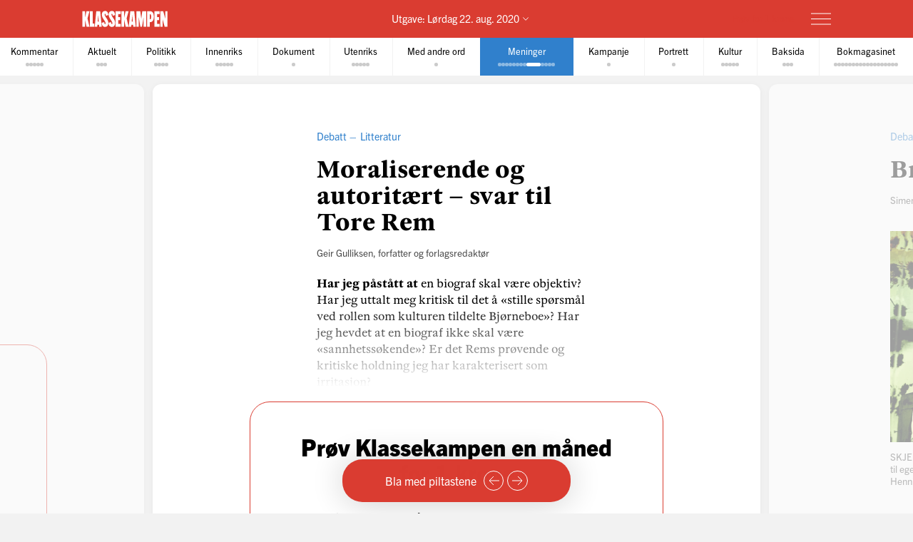

--- FILE ---
content_type: text/html; charset=utf-8
request_url: https://klassekampen.no/utgave/2020-08-22/debatt-moraliserende-og-autoritaert-svar-til-tore-rem
body_size: 54092
content:
<!DOCTYPE html><html lang="nb"><head><meta charSet="utf-8"/><meta name="viewport" content="width=device-width, initial-scale=1"/><meta name="mbl:login" content="0"/><title>Moraliserende og autoritært – svar til Tore Rem | Klassekampen</title><meta property="og:title" content="Moraliserende og autoritært – svar til Tore Rem"/><meta name="twitter:title" content="Moraliserende og autoritært – svar til Tore Rem | Klassekampen"/><meta name="description" content="Har jeg påstått at en biograf skal være objektiv? Har jeg uttalt meg kritisk til det å «stille spørsmål ved rollen som kulturen tildelte Bjørneboe»? H..."/><meta property="og:description" content="Har jeg påstått at en biograf skal være objektiv? Har jeg uttalt meg kritisk til det å «stille spørsmål ved rollen som kulturen tildelte Bjørneboe»? H..."/><meta name="twitter:description" content="Har jeg påstått at en biograf skal være objektiv? Har jeg uttalt meg kritisk til det å «stille spørsmål ved rollen som kulturen tildelte Bjørneboe»? H..."/><meta property="og:type" content="article"/><meta property="og:url" content="https://klassekampen.no/utgave/2020-08-22/debatt-moraliserende-og-autoritaert-svar-til-tore-rem"/><meta property="fb:app_id" content="473273586209925"/><meta name="image" content="https://klassekampen.no/static/images/sharing/default-2023.jpg"/><meta property="og:image" content="https://klassekampen.no/static/images/sharing/default-2023.jpg"/><meta property="twitter:image" content="https://klassekampen.no/static/images/sharing/default-2023.jpg"/><meta name="twitter:card" content="summary"/><meta name="twitter:site" content="@Klassekampen"/><link rel="canonical" href="https://klassekampen.no/utgave/2020-08-22/debatt-moraliserende-og-autoritaert-svar-til-tore-rem"/><script type="application/ld+json">{"@context":"https://schema.org","@type":"NewsArticle","headline":"Moraliserende og autoritært – svar til Tore Rem","description":"Har jeg påstått at en biograf skal være objektiv? Har jeg uttalt meg kritisk til det å «stille spørsmål ved rollen som kulturen tildelte Bjørneboe»? H...","articleSection":"Meninger","author":[{"@type":"Person","name":"Geir Gulliksen"}],"isAccessibleForFree":false,"hasPart":{"@type":"WebPageElement","isAccessibleForFree":false,"cssSelector":".paywalled-content"}}</script><meta name="next-head-count" content="19"/><meta charSet="utf-8"/><meta name="apple-mobile-web-app-capable" content="no"/><meta name="apple-mobile-web-app-status-bar-style" content="black"/><meta name="color-scheme" content="light"/><link rel="shortcut icon" href="/static/icons/favicon-32x32.png"/><meta name="facebook-domain-verification" content="8imxir772nedptkrzad6jb06hjko9z"/><link rel="apple-touch-icon" sizes="180x180" href="/static/icons/apple-touch-icon.png"/><link rel="apple-touch-icon-precomposed" sizes="192x192" href="/static/icons/venstresidas_dagsavis_192x192.png"/><link rel="preload" href="/_next/static/css/667c41f690c093e0.css" as="style"/><link rel="stylesheet" href="/_next/static/css/667c41f690c093e0.css" data-n-g=""/><link rel="preload" href="/_next/static/css/2039a0117da86e7d.css" as="style"/><link rel="stylesheet" href="/_next/static/css/2039a0117da86e7d.css" data-n-p=""/><link rel="preload" href="/_next/static/css/cab467220ae6b07c.css" as="style"/><link rel="stylesheet" href="/_next/static/css/cab467220ae6b07c.css" data-n-p=""/><link rel="preload" href="/_next/static/css/235c2554f761207d.css" as="style"/><link rel="stylesheet" href="/_next/static/css/235c2554f761207d.css" data-n-p=""/><link rel="preload" href="/_next/static/css/99614fa85475ea6d.css" as="style"/><link rel="stylesheet" href="/_next/static/css/99614fa85475ea6d.css" data-n-p=""/><link rel="preload" href="/_next/static/css/70d3bdbe33039cee.css" as="style"/><link rel="stylesheet" href="/_next/static/css/70d3bdbe33039cee.css" data-n-p=""/><noscript data-n-css=""></noscript><script defer="" nomodule="" src="/_next/static/chunks/polyfills-c67a75d1b6f99dc8.js"></script><script src="/_next/static/chunks/webpack-84fedec6017f5500.js" defer=""></script><script src="/_next/static/chunks/framework-965025c8314df139.js" defer=""></script><script src="/_next/static/chunks/main-569db0ee3cc01ce0.js" defer=""></script><script src="/_next/static/chunks/pages/_app-01c620b1332b5981.js" defer=""></script><script src="/_next/static/chunks/d54f3f0c-05952d56cb058eab.js" defer=""></script><script src="/_next/static/chunks/444-9af4f1e0a3ab6f76.js" defer=""></script><script src="/_next/static/chunks/31-392825100d7d5677.js" defer=""></script><script src="/_next/static/chunks/274-b0a45a50febadef6.js" defer=""></script><script src="/_next/static/chunks/245-3b432cf3599ebe18.js" defer=""></script><script src="/_next/static/chunks/748-38abe70e38a091f2.js" defer=""></script><script src="/_next/static/chunks/859-4f33834a03e5e19b.js" defer=""></script><script src="/_next/static/chunks/690-7d8741a10d2b2106.js" defer=""></script><script src="/_next/static/chunks/689-4009a44552568cf2.js" defer=""></script><script src="/_next/static/chunks/147-aada00896f0205fa.js" defer=""></script><script src="/_next/static/chunks/227-d4afb4b433a4a9b4.js" defer=""></script><script src="/_next/static/chunks/547-787116f0b1d9700e.js" defer=""></script><script src="/_next/static/chunks/pages/utgave/%5B%5B...params%5D%5D-6c45f087506cca59.js" defer=""></script><script src="/_next/static/LTqJHegmUdsFSXgr2z2Z5/_buildManifest.js" defer=""></script><script src="/_next/static/LTqJHegmUdsFSXgr2z2Z5/_ssgManifest.js" defer=""></script></head><body><noscript><iframe src="https://www.googletagmanager.com/ns.html?id=GTM-WCDDSJR"
height="0" width="0" style="display:none;visibility:hidden"></iframe></noscript><div id="__next"><div style="min-height:100vh"><nav class="Header_header__AAqUc Header_header--compact__l0Pxy" data-ignore-page-swipe="true"><div class="Styles_container__ORhdr Header_header__content__gcyvT"><a class="Header_header__logo___eegL" href="/"><figure class="Styles_logo__idO_B Header_header__brand__0EPZb"><svg viewBox="0 0 201 39" class="Styles_logo__svg__epJZt Styles_logo__svg--large__aW1jC"><title>Klassekampen</title><path d="M183.903 37.9992H189.193V20.1763L193.992 38.0029H200.75V1.12608H195.46V18.8528L190.661 1.12608H183.903V37.9992ZM182.044 37.9992V31.2412H176.262V22.6237H181.06V15.13H176.262V7.88406H182.04V1.12608H169.992V37.9992H182.044ZM159.123 8.37206H160.002C161.326 8.37206 162.354 9.83974 162.354 14.4461C162.354 19.0007 161.326 20.5202 160.002 20.5202H159.123V8.37206ZM152.853 37.9992H159.123V27.2264H159.807C164.753 27.2264 168.62 23.4555 168.62 14.4461C168.62 5.09288 164.753 1.12608 159.807 1.12608H152.853V37.9992ZM127.584 37.9992H133.362V16.1097L136.889 37.9992H140.904L144.431 16.1097V37.9992H150.701V1.12608H141.496L139.144 19.3926L136.793 1.12608H127.588V37.9992H127.584ZM116.615 26.0027L117.939 9.79168L119.262 26.0027H116.615ZM109.758 37.9992H115.636L116.028 33.3485H119.846L120.238 37.9992H126.213L122.59 1.12238H113.384L109.758 37.9992ZM92.6186 37.9992H98.8886V21.4961L102.415 37.9992H109.369L104.715 18.265L109.366 1.12608H102.316L98.8886 16.6975V1.12608H92.6186V37.9992ZM78.7108 37.9992H90.7591V31.2412H84.9808V22.6237H89.7794V15.13H84.9808V7.88406H90.7591V1.12608H78.7108V37.9992ZM62.3038 28.6978C62.7918 36.3874 66.0266 38.5427 70.1894 38.5427C75.036 38.5427 77.8272 35.1156 77.8272 29.0416C77.8272 20.3723 69.0618 14.3019 69.0618 9.01162C69.0618 7.78794 69.7457 7.34801 70.3335 7.34801C71.4093 7.34801 71.853 8.76763 71.853 12.0505L77.6313 10.4349C77.1433 2.74533 74.0563 0.590027 70.0415 0.590027C65.2909 0.590027 62.4998 4.06514 62.4998 9.1595C62.4998 18.4166 71.365 24.243 71.365 30.1174C71.365 31.293 70.6811 31.781 70.0932 31.781C68.8696 31.781 68.3779 30.3614 68.3779 27.0785L62.3038 28.6978ZM46.2924 28.6978C46.7804 36.3874 50.0152 38.5427 54.178 38.5427C59.0246 38.5427 61.8158 35.1156 61.8158 29.0416C61.8158 20.3723 53.0504 14.3019 53.0504 9.01162C53.0504 7.78794 53.7343 7.34801 54.3222 7.34801C55.398 7.34801 55.8416 8.76763 55.8416 12.0505L61.6199 10.4349C61.1319 2.74533 58.045 0.590027 54.0301 0.590027C49.2795 0.590027 46.4884 4.06514 46.4884 9.1595C46.4884 18.4166 55.3536 24.243 55.3536 30.1174C55.3536 31.293 54.6697 31.781 54.0819 31.781C52.8582 31.781 52.3665 30.3614 52.3665 27.0785L46.2924 28.6978ZM36.6915 26.0027L38.015 9.79168L39.3385 26.0027H36.6915ZM29.8374 37.9992H35.7155L36.1074 33.3485H39.9263L40.3182 37.9992H46.2924L42.6694 1.12238H33.4641L29.8374 37.9992ZM18.4768 37.9992H28.9575V30.5092H25.0388V1.12608H18.4768V37.9992ZM0.75 1.12608V38.0029H7.01629V21.4961L10.5432 37.9992H17.4971L12.8426 18.265L17.4971 1.12608H10.4433L7.01629 16.6975V1.12608H0.75Z"></path></svg><svg viewBox="0 0 33 38" class="Styles_logo__svg__epJZt Styles_logo__svg--small__YXWPS"><path d="M6.29445 0L6.32962 13.3482L9.28344 0C9.28344 0 13.257 0 15.2262 0L11.112 17.0561L16.2109 37.82H9.63509L6.18896 22.2471V37.82H0V0H6.29445Z"></path><path d="M22.8921 0L22.9273 13.3482L25.9163 0C25.9163 0 29.8899 0 31.8591 0L27.7448 17.0561L32.8437 37.82H26.2327L22.7866 22.2471V37.82H16.5977V0H22.8921Z"></path></svg></figure></a><span class="Header_header__issue-selector__LmUen"><button class="Header_header__issues-toggle__MTQIj" aria-expanded="false"><span class="Header_header__string--md__6ASE2">Utgave: <time>Lørdag 22. aug. 2020</time></span><span class="Header_header__string--xs__nikZe" aria-hidden="true">Utgave: <time>22. aug. 2020</time></span><svg viewBox="0 0 8.7 5.1" style="width:8.7px;height:5.1px" class="Header_header__indicator__q_I48"><polyline class="Styles_icon__line__u86Yb" points="0.4,0.4 4.4,4.4 8.4,0.4" stroke-miterlimit="10"></polyline></svg></button></span><div class="Header_header__actions__1fc18"><button type="button" class="Header_header__toggle__RCy9x" aria-label="Meny" aria-expanded="false"><div class="Header_header__toggle-icon__Ryi0d"><span class="Header_header__toggle-line__Q8Pac Header_header__toggle-line--1__5ye3F"></span><span class="Header_header__toggle-line__Q8Pac Header_header__toggle-line--2__s6QBB"></span><span class="Header_header__toggle-line__Q8Pac Header_header__toggle-line--3__KtfBn"></span></div></button></div></div><div class="Menu_menu__JKc1s Menu_menu--compact__FV2jM" data-animation="entered"></div></nav><nav class="Pager_pager__8q_uy" role="tabpanel" data-ignore-page-swipe="true"><div class="Pager_pager__wrapper__ZbZ2Q"><div class="Pager_pager__content__gjEtV"><button class="Pager_pager__category__sKJZc " type="button" role="tab" aria-selected="false"><span class="Pager_pager__title__Gp5eY">Forsida</span><div class="Pager_pager__pages__4uIQU" aria-hidden="true"><span class="Pager_pager__page__btle_"></span></div></button><button class="Pager_pager__category__sKJZc Pager_pager__category--kommentar__JFz9P" type="button" role="tab" aria-selected="false"><span class="Pager_pager__title__Gp5eY">Kommentar</span><div class="Pager_pager__pages__4uIQU" aria-hidden="true"><span class="Pager_pager__page__btle_"></span><span class="Pager_pager__page__btle_"></span><span class="Pager_pager__page__btle_"></span><span class="Pager_pager__page__btle_"></span><span class="Pager_pager__page__btle_"></span></div></button><button class="Pager_pager__category__sKJZc " type="button" role="tab" aria-selected="false"><span class="Pager_pager__title__Gp5eY">Aktuelt</span><div class="Pager_pager__pages__4uIQU" aria-hidden="true"><span class="Pager_pager__page__btle_"></span><span class="Pager_pager__page__btle_"></span><span class="Pager_pager__page__btle_"></span></div></button><button class="Pager_pager__category__sKJZc Pager_pager__category--politikk__r9FUh" type="button" role="tab" aria-selected="false"><span class="Pager_pager__title__Gp5eY">Politikk</span><div class="Pager_pager__pages__4uIQU" aria-hidden="true"><span class="Pager_pager__page__btle_"></span><span class="Pager_pager__page__btle_"></span><span class="Pager_pager__page__btle_"></span><span class="Pager_pager__page__btle_"></span></div></button><button class="Pager_pager__category__sKJZc Pager_pager__category--innenriks__Hxfrr" type="button" role="tab" aria-selected="false"><span class="Pager_pager__title__Gp5eY">Innenriks</span><div class="Pager_pager__pages__4uIQU" aria-hidden="true"><span class="Pager_pager__page__btle_"></span><span class="Pager_pager__page__btle_"></span><span class="Pager_pager__page__btle_"></span><span class="Pager_pager__page__btle_"></span><span class="Pager_pager__page__btle_"></span></div></button><button class="Pager_pager__category__sKJZc Pager_pager__category--dokument__IXZ3J" type="button" role="tab" aria-selected="false"><span class="Pager_pager__title__Gp5eY">Dokument</span><div class="Pager_pager__pages__4uIQU" aria-hidden="true"><span class="Pager_pager__page__btle_"></span></div></button><button class="Pager_pager__category__sKJZc Pager_pager__category--utenriks__1jKl3" type="button" role="tab" aria-selected="false"><span class="Pager_pager__title__Gp5eY">Utenriks</span><div class="Pager_pager__pages__4uIQU" aria-hidden="true"><span class="Pager_pager__page__btle_"></span><span class="Pager_pager__page__btle_"></span><span class="Pager_pager__page__btle_"></span><span class="Pager_pager__page__btle_"></span><span class="Pager_pager__page__btle_"></span></div></button><button class="Pager_pager__category__sKJZc Pager_pager__category--med-andre-ord__QPE3U" type="button" role="tab" aria-selected="false"><span class="Pager_pager__title__Gp5eY">Med andre ord</span><div class="Pager_pager__pages__4uIQU" aria-hidden="true"><span class="Pager_pager__page__btle_"></span></div></button><button class="Pager_pager__category__sKJZc Pager_pager__category--meninger__hYffL Pager_pager__category--active__P0D1U" type="button" role="tab" aria-selected="true"><span class="Pager_pager__title__Gp5eY">Meninger</span><div class="Pager_pager__pages__4uIQU" aria-hidden="true"><span class="Pager_pager__page__btle_"></span><span class="Pager_pager__page__btle_"></span><span class="Pager_pager__page__btle_"></span><span class="Pager_pager__page__btle_"></span><span class="Pager_pager__page__btle_"></span><span class="Pager_pager__page__btle_"></span><span class="Pager_pager__page__btle_"></span><span class="Pager_pager__page__btle_"></span><span class="Pager_pager__page__btle_ Pager_pager__page--current__nmigd"></span><span class="Pager_pager__page__btle_"></span><span class="Pager_pager__page__btle_"></span><span class="Pager_pager__page__btle_"></span><span class="Pager_pager__page__btle_"></span></div></button><button class="Pager_pager__category__sKJZc Pager_pager__category--kampanje__DV6Yr" type="button" role="tab" aria-selected="false"><span class="Pager_pager__title__Gp5eY">Kampanje</span><div class="Pager_pager__pages__4uIQU" aria-hidden="true"><span class="Pager_pager__page__btle_"></span></div></button><button class="Pager_pager__category__sKJZc Pager_pager__category--portrett__2kQJ9" type="button" role="tab" aria-selected="false"><span class="Pager_pager__title__Gp5eY">Portrett</span><div class="Pager_pager__pages__4uIQU" aria-hidden="true"><span class="Pager_pager__page__btle_"></span></div></button><button class="Pager_pager__category__sKJZc Pager_pager__category--kultur__UdwZO" type="button" role="tab" aria-selected="false"><span class="Pager_pager__title__Gp5eY">Kultur</span><div class="Pager_pager__pages__4uIQU" aria-hidden="true"><span class="Pager_pager__page__btle_"></span><span class="Pager_pager__page__btle_"></span><span class="Pager_pager__page__btle_"></span><span class="Pager_pager__page__btle_"></span><span class="Pager_pager__page__btle_"></span></div></button><button class="Pager_pager__category__sKJZc " type="button" role="tab" aria-selected="false"><span class="Pager_pager__title__Gp5eY">Baksida</span><div class="Pager_pager__pages__4uIQU" aria-hidden="true"><span class="Pager_pager__page__btle_"></span><span class="Pager_pager__page__btle_"></span><span class="Pager_pager__page__btle_"></span></div></button><button class="Pager_pager__category__sKJZc Pager_pager__category--bokmagasinet__6eoXZ" type="button" role="tab" aria-selected="false"><span class="Pager_pager__title__Gp5eY">Bokmagasinet</span><div class="Pager_pager__pages__4uIQU" aria-hidden="true"><span class="Pager_pager__page__btle_"></span><span class="Pager_pager__page__btle_"></span><span class="Pager_pager__page__btle_"></span><span class="Pager_pager__page__btle_"></span><span class="Pager_pager__page__btle_"></span><span class="Pager_pager__page__btle_"></span><span class="Pager_pager__page__btle_"></span><span class="Pager_pager__page__btle_"></span><span class="Pager_pager__page__btle_"></span><span class="Pager_pager__page__btle_"></span><span class="Pager_pager__page__btle_"></span><span class="Pager_pager__page__btle_"></span><span class="Pager_pager__page__btle_"></span><span class="Pager_pager__page__btle_"></span><span class="Pager_pager__page__btle_"></span><span class="Pager_pager__page__btle_"></span><span class="Pager_pager__page__btle_"></span><span class="Pager_pager__page__btle_"></span></div></button></div></div></nav><main class="Pages_pages__ABUH1"><div class="Pages_pages__dark-background__5cOgT"></div><div class="Helper_helper__dTBoK"><div class="Helper_helper__content__cVKRk"><span class="Helper_helper__text-mobile__HP0vx">Du kan bla til neste side</span><span class="Helper_helper__text-desktop__R6yNo">Bla med piltastene</span><button type="button" class="Helper_helper__icon-wrapper__UYDI2" aria-label="Forrige side"><svg viewBox="0 0 16 14" style="width:16px;height:14px" class="Styles_icon--left__Nr_o_ Helper_helper__icon__4__4B"><g><line class="Styles_icon__line__u86Yb" x1="0" y1="7" x2="14" y2="7" stroke-width="1" stroke-miterlimit="10"></line><polyline class="Styles_icon__line__u86Yb" points="8,1 14,7 8,13" stroke-width="1" stroke-miterlimit="10"></polyline></g></svg></button><button type="button" class="Helper_helper__icon-wrapper__UYDI2" aria-label="Neste side"><svg viewBox="0 0 16 14" style="width:16px;height:14px" class="Helper_helper__icon__4__4B"><g><line class="Styles_icon__line__u86Yb" x1="0" y1="7" x2="14" y2="7" stroke-width="1" stroke-miterlimit="10"></line><polyline class="Styles_icon__line__u86Yb" points="8,1 14,7 8,13" stroke-width="1" stroke-miterlimit="10"></polyline></g></svg></button></div></div><div class="Pages_pages__page-container__D95BN" style="transform:translateX(-3200%)"><div class="Pages_pages__item__87LKr Pages_pages__item--previous__gp2Kh " style="left:3100%" tabindex="0" aria-hidden="true"><a href="debatt-kommunen-avgjor" class="Pages_pages__item__87LKr Pages_pages__item--noscript-overlay__T_BIM"></a><div class="Pages_pages__wrapper__anNrg"><div class="Pages_pages__page__guaZ0"><div class="Pages_pages__page-content__yl2op"><article class="Article_article__0KL7X Article_article--meninger__EgULh Article_article--small__owdDe"><div><header class="Heading_heading--small__aWqaB Heading_heading--opinionated__BOun6"><div class="Heading_heading__wrapper__jJuV9"><span class="Heading_heading__subjects__MEbRQ"><a class="Heading_heading__subject__GfN_e Heading_heading__subject--link__2TBaH" href="/meninger/innlegg#debatt">Debatt</a><strong class="Heading_heading__subject__GfN_e">Skole</strong></span><div class="Heading_heading__content__2oIbH"><h1 class="Heading_heading__title__MaWOK Heading_heading__title--meninger__vTEN9 ">Kommunen avgjør</h1></div><div class="Byline_byline__1JHOo"><span class="Byline_byline__info__71wSW"><span class="Byline_byline__author__yQFFm"><a class="Byline_byline__author-name__Cmd9Q Byline_byline__author-name--link__q8Icf" href="/redaksjonen/ida-soraunet-wangberg">Ida Søraunet Wangberg</a>, forfatter av boka «Skolevalget. Om skoler som konkurrerer og elever som velges bort»</span></span></div></div></header><div class="paywalled-content"><div class="Article_article__content__dUAod"><p><strong>I sin kronikk</strong> i Klassekampen 20. august kommenterer Assad Nasir medieomtalen av boka mi «Skolevalget. Om skoler som konkurrerer og elever som velges bort», og skriver at segregeringen i Osloskolen kan like mye skyldes boligpolitikken som noe annet.</p></div></div></div></article><div class="Styles_paywall__NUrBO Styles_paywall--issue__hle23"><div class="Styles_paywall__wrapper__Ncq8_"><h2 class="Styles_paywall__title__9fyJO">Du må være abonnent for å lese denne artikkelen</h2><div class="Styles_paywall__animation-wrapper__j_QuE"><div class="Styles_paywall__animation__MP2xQ" data-animation="entered"><div class="Styles_paywall__content__PH3ZE"><div class="Styles_paywall__preamble__JkXg9"></div><div class="Styles_paywall__action__By3_3"><a class="Styles_button__q35eD Styles_button--primary__zlK_2 Styles_button--medium__8xd0D Styles_paywall__button__oslfX" href="/abonnement">Bli abonnent</a></div></div></div></div><svg width="56" height="15" viewBox="0 0 56 15" fill="none" xmlns="http://www.w3.org/2000/svg" class="Styles_paywall__vipps__zDAoh"><path d="M2.81392 0.282227L5.20575 7.27012L7.55068 0.282227H10.3177L6.19062 10.6468H4.12708L0 0.282227H2.81392Z" fill="currentColor"></path><path d="M16.5558 9.00459C18.291 9.00459 19.2759 8.16042 20.2139 6.94105C20.7297 6.28447 21.3863 6.14378 21.8553 6.51897C22.3243 6.89415 22.3712 7.59764 21.8553 8.25422C20.4952 10.0364 18.76 11.115 16.5558 11.115C14.1639 11.115 12.0535 9.80187 10.5996 7.50384C10.1775 6.89416 10.2713 6.23757 10.7403 5.90928C11.2093 5.58099 11.9128 5.72169 12.3349 6.37827C13.3666 7.92593 14.7736 9.00459 16.5558 9.00459ZM19.7918 3.23606C19.7918 4.08024 19.1352 4.64302 18.3848 4.64302C17.6344 4.64302 16.9778 4.08024 16.9778 3.23606C16.9778 2.39189 17.6344 1.8291 18.3848 1.8291C19.1352 1.8291 19.7918 2.43878 19.7918 3.23606Z" fill="currentColor"></path><path d="M26.4046 0.281392V1.68835C27.1081 0.70348 28.1868 0 29.7813 0C31.798 0 34.1429 1.68835 34.1429 5.29955C34.1429 9.09834 31.8918 10.9274 29.5468 10.9274C28.3275 10.9274 27.2019 10.4584 26.3577 9.28593V14.2572H23.8252V0.281392H26.4046ZM26.4046 5.44024C26.4046 7.55068 27.624 8.67625 28.984 8.67625C30.2972 8.67625 31.6104 7.64448 31.6104 5.44024C31.6104 3.2829 30.2972 2.25114 28.984 2.25114C27.6709 2.25114 26.4046 3.23601 26.4046 5.44024Z" fill="currentColor"></path><path d="M38.598 0.281392V1.68835C39.3015 0.70348 40.3801 0 41.9747 0C43.9913 0 46.3363 1.68835 46.3363 5.29955C46.3363 9.09834 44.0851 10.9274 41.7402 10.9274C40.5208 10.9274 39.3953 10.4584 38.5511 9.28593V14.2572H36.0186V0.281392H38.598ZM38.598 5.44024C38.598 7.55068 39.8173 8.67625 41.1774 8.67625C42.4906 8.67625 43.8037 7.64448 43.8037 5.44024C43.8037 3.2829 42.4906 2.25114 41.1774 2.25114C39.8173 2.25114 38.598 3.23601 38.598 5.44024Z" fill="currentColor"></path><path d="M51.7297 0C53.8402 0 55.3409 0.984872 55.9975 3.4236L53.6995 3.79879C53.6526 2.57943 52.9022 2.15734 51.7766 2.15734C50.9324 2.15734 50.2759 2.53253 50.2759 3.14221C50.2759 3.6112 50.6041 4.08018 51.589 4.26778L53.3243 4.59607C55.0126 4.92436 55.9506 6.04992 55.9506 7.55068C55.9506 9.80182 53.9339 10.9274 52.0111 10.9274C49.9945 10.9274 47.7433 9.89561 47.415 7.36309L49.7131 6.9879C49.8538 8.30106 50.651 8.77005 51.9642 8.77005C52.9491 8.77005 53.6057 8.39486 53.6057 7.78517C53.6057 7.22239 53.2774 6.8003 52.1987 6.61271L50.6041 6.33132C48.9158 6.00303 47.884 4.83056 47.884 3.3298C47.9309 0.984871 50.0414 0 51.7297 0Z" fill="currentColor"></path></svg></div><svg width="56" height="15" viewBox="0 0 56 15" fill="none" xmlns="http://www.w3.org/2000/svg" class="Styles_paywall__vipps__zDAoh Styles_paywall__vipps--mobile__iXxl4"><path d="M2.81392 0.282227L5.20575 7.27012L7.55068 0.282227H10.3177L6.19062 10.6468H4.12708L0 0.282227H2.81392Z" fill="currentColor"></path><path d="M16.5558 9.00459C18.291 9.00459 19.2759 8.16042 20.2139 6.94105C20.7297 6.28447 21.3863 6.14378 21.8553 6.51897C22.3243 6.89415 22.3712 7.59764 21.8553 8.25422C20.4952 10.0364 18.76 11.115 16.5558 11.115C14.1639 11.115 12.0535 9.80187 10.5996 7.50384C10.1775 6.89416 10.2713 6.23757 10.7403 5.90928C11.2093 5.58099 11.9128 5.72169 12.3349 6.37827C13.3666 7.92593 14.7736 9.00459 16.5558 9.00459ZM19.7918 3.23606C19.7918 4.08024 19.1352 4.64302 18.3848 4.64302C17.6344 4.64302 16.9778 4.08024 16.9778 3.23606C16.9778 2.39189 17.6344 1.8291 18.3848 1.8291C19.1352 1.8291 19.7918 2.43878 19.7918 3.23606Z" fill="currentColor"></path><path d="M26.4046 0.281392V1.68835C27.1081 0.70348 28.1868 0 29.7813 0C31.798 0 34.1429 1.68835 34.1429 5.29955C34.1429 9.09834 31.8918 10.9274 29.5468 10.9274C28.3275 10.9274 27.2019 10.4584 26.3577 9.28593V14.2572H23.8252V0.281392H26.4046ZM26.4046 5.44024C26.4046 7.55068 27.624 8.67625 28.984 8.67625C30.2972 8.67625 31.6104 7.64448 31.6104 5.44024C31.6104 3.2829 30.2972 2.25114 28.984 2.25114C27.6709 2.25114 26.4046 3.23601 26.4046 5.44024Z" fill="currentColor"></path><path d="M38.598 0.281392V1.68835C39.3015 0.70348 40.3801 0 41.9747 0C43.9913 0 46.3363 1.68835 46.3363 5.29955C46.3363 9.09834 44.0851 10.9274 41.7402 10.9274C40.5208 10.9274 39.3953 10.4584 38.5511 9.28593V14.2572H36.0186V0.281392H38.598ZM38.598 5.44024C38.598 7.55068 39.8173 8.67625 41.1774 8.67625C42.4906 8.67625 43.8037 7.64448 43.8037 5.44024C43.8037 3.2829 42.4906 2.25114 41.1774 2.25114C39.8173 2.25114 38.598 3.23601 38.598 5.44024Z" fill="currentColor"></path><path d="M51.7297 0C53.8402 0 55.3409 0.984872 55.9975 3.4236L53.6995 3.79879C53.6526 2.57943 52.9022 2.15734 51.7766 2.15734C50.9324 2.15734 50.2759 2.53253 50.2759 3.14221C50.2759 3.6112 50.6041 4.08018 51.589 4.26778L53.3243 4.59607C55.0126 4.92436 55.9506 6.04992 55.9506 7.55068C55.9506 9.80182 53.9339 10.9274 52.0111 10.9274C49.9945 10.9274 47.7433 9.89561 47.415 7.36309L49.7131 6.9879C49.8538 8.30106 50.651 8.77005 51.9642 8.77005C52.9491 8.77005 53.6057 8.39486 53.6057 7.78517C53.6057 7.22239 53.2774 6.8003 52.1987 6.61271L50.6041 6.33132C48.9158 6.00303 47.884 4.83056 47.884 3.3298C47.9309 0.984871 50.0414 0 51.7297 0Z" fill="currentColor"></path></svg><p class="Styles_paywall__login___f_MB">Allerede abonnent?<!-- --> <a href="https://klassekampen.no/api//login?returnUrl=https%3A%2F%2Fklassekampen.no" class="Styles_paywall__link__1ujLy">Logg inn</a></p></div></div></div></div></div><div class="Pages_pages__item__87LKr Pages_pages__item--current__F1AP7 " style="left:3200%" tabindex="0" data-current="true"><a href="debatt-moraliserende-og-autoritaert-svar-til-tore-rem" class="Pages_pages__item__87LKr Pages_pages__item--noscript-overlay__T_BIM"></a><div class="Pages_pages__wrapper__anNrg"><div class="Pages_pages__page__guaZ0"><div class="Pages_pages__page-content__yl2op"><article class="Article_article__0KL7X Article_article--meninger__EgULh Article_article--small__owdDe"><div><header class="Heading_heading--small__aWqaB Heading_heading--opinionated__BOun6"><div class="Heading_heading__wrapper__jJuV9"><span class="Heading_heading__subjects__MEbRQ"><a class="Heading_heading__subject__GfN_e Heading_heading__subject--link__2TBaH" href="/meninger/innlegg#debatt">Debatt</a><strong class="Heading_heading__subject__GfN_e">Litteratur</strong></span><div class="Heading_heading__content__2oIbH"><h1 class="Heading_heading__title__MaWOK Heading_heading__title--meninger__vTEN9 ">Moraliserende og autoritært – svar til Tore Rem</h1></div><div class="Byline_byline__1JHOo"><span class="Byline_byline__info__71wSW"><span class="Byline_byline__author__yQFFm"><strong class="Byline_byline__author-name__Cmd9Q">Geir Gulliksen</strong>, forfatter og forlagsredaktør</span></span></div></div></header><div class="paywalled-content"><div class="Article_article__content__dUAod"><p><strong>Har jeg påstått at </strong>en biograf skal være objektiv? Har jeg uttalt meg kritisk til det å «stille spørsmål ved rollen som kulturen tildelte Bjørneboe»? Har jeg hevdet at en biograf ikke skal være «sannhetssøkende»? Er det Rems prøvende og kritiske holdning jeg har karakterisert som irritasjon?</p></div></div></div><aside class="Styles_ad__xuwTP Styles_ad--loading__GxdF2 Styles_ad--issue__I4Kdu ad"><h2 class="Styles_ad__title__D90Rc">Annonse</h2><div id="div-gpt-ad-10" class="Styles_ad__ad__0J0MT"></div></aside></article><div class="Styles_paywall__NUrBO Styles_paywall--issue__hle23"><div class="Styles_paywall__wrapper__Ncq8_"><h2 class="Styles_paywall__title__9fyJO">Du må være abonnent for å lese denne artikkelen</h2><div class="Styles_paywall__animation-wrapper__j_QuE"><div class="Styles_paywall__animation__MP2xQ" data-animation="entered"><div class="Styles_paywall__content__PH3ZE"><div class="Styles_paywall__preamble__JkXg9"></div><div class="Styles_paywall__action__By3_3"><a class="Styles_button__q35eD Styles_button--primary__zlK_2 Styles_button--medium__8xd0D Styles_paywall__button__oslfX" href="/abonnement">Bli abonnent</a></div></div></div></div><svg width="56" height="15" viewBox="0 0 56 15" fill="none" xmlns="http://www.w3.org/2000/svg" class="Styles_paywall__vipps__zDAoh"><path d="M2.81392 0.282227L5.20575 7.27012L7.55068 0.282227H10.3177L6.19062 10.6468H4.12708L0 0.282227H2.81392Z" fill="currentColor"></path><path d="M16.5558 9.00459C18.291 9.00459 19.2759 8.16042 20.2139 6.94105C20.7297 6.28447 21.3863 6.14378 21.8553 6.51897C22.3243 6.89415 22.3712 7.59764 21.8553 8.25422C20.4952 10.0364 18.76 11.115 16.5558 11.115C14.1639 11.115 12.0535 9.80187 10.5996 7.50384C10.1775 6.89416 10.2713 6.23757 10.7403 5.90928C11.2093 5.58099 11.9128 5.72169 12.3349 6.37827C13.3666 7.92593 14.7736 9.00459 16.5558 9.00459ZM19.7918 3.23606C19.7918 4.08024 19.1352 4.64302 18.3848 4.64302C17.6344 4.64302 16.9778 4.08024 16.9778 3.23606C16.9778 2.39189 17.6344 1.8291 18.3848 1.8291C19.1352 1.8291 19.7918 2.43878 19.7918 3.23606Z" fill="currentColor"></path><path d="M26.4046 0.281392V1.68835C27.1081 0.70348 28.1868 0 29.7813 0C31.798 0 34.1429 1.68835 34.1429 5.29955C34.1429 9.09834 31.8918 10.9274 29.5468 10.9274C28.3275 10.9274 27.2019 10.4584 26.3577 9.28593V14.2572H23.8252V0.281392H26.4046ZM26.4046 5.44024C26.4046 7.55068 27.624 8.67625 28.984 8.67625C30.2972 8.67625 31.6104 7.64448 31.6104 5.44024C31.6104 3.2829 30.2972 2.25114 28.984 2.25114C27.6709 2.25114 26.4046 3.23601 26.4046 5.44024Z" fill="currentColor"></path><path d="M38.598 0.281392V1.68835C39.3015 0.70348 40.3801 0 41.9747 0C43.9913 0 46.3363 1.68835 46.3363 5.29955C46.3363 9.09834 44.0851 10.9274 41.7402 10.9274C40.5208 10.9274 39.3953 10.4584 38.5511 9.28593V14.2572H36.0186V0.281392H38.598ZM38.598 5.44024C38.598 7.55068 39.8173 8.67625 41.1774 8.67625C42.4906 8.67625 43.8037 7.64448 43.8037 5.44024C43.8037 3.2829 42.4906 2.25114 41.1774 2.25114C39.8173 2.25114 38.598 3.23601 38.598 5.44024Z" fill="currentColor"></path><path d="M51.7297 0C53.8402 0 55.3409 0.984872 55.9975 3.4236L53.6995 3.79879C53.6526 2.57943 52.9022 2.15734 51.7766 2.15734C50.9324 2.15734 50.2759 2.53253 50.2759 3.14221C50.2759 3.6112 50.6041 4.08018 51.589 4.26778L53.3243 4.59607C55.0126 4.92436 55.9506 6.04992 55.9506 7.55068C55.9506 9.80182 53.9339 10.9274 52.0111 10.9274C49.9945 10.9274 47.7433 9.89561 47.415 7.36309L49.7131 6.9879C49.8538 8.30106 50.651 8.77005 51.9642 8.77005C52.9491 8.77005 53.6057 8.39486 53.6057 7.78517C53.6057 7.22239 53.2774 6.8003 52.1987 6.61271L50.6041 6.33132C48.9158 6.00303 47.884 4.83056 47.884 3.3298C47.9309 0.984871 50.0414 0 51.7297 0Z" fill="currentColor"></path></svg></div><svg width="56" height="15" viewBox="0 0 56 15" fill="none" xmlns="http://www.w3.org/2000/svg" class="Styles_paywall__vipps__zDAoh Styles_paywall__vipps--mobile__iXxl4"><path d="M2.81392 0.282227L5.20575 7.27012L7.55068 0.282227H10.3177L6.19062 10.6468H4.12708L0 0.282227H2.81392Z" fill="currentColor"></path><path d="M16.5558 9.00459C18.291 9.00459 19.2759 8.16042 20.2139 6.94105C20.7297 6.28447 21.3863 6.14378 21.8553 6.51897C22.3243 6.89415 22.3712 7.59764 21.8553 8.25422C20.4952 10.0364 18.76 11.115 16.5558 11.115C14.1639 11.115 12.0535 9.80187 10.5996 7.50384C10.1775 6.89416 10.2713 6.23757 10.7403 5.90928C11.2093 5.58099 11.9128 5.72169 12.3349 6.37827C13.3666 7.92593 14.7736 9.00459 16.5558 9.00459ZM19.7918 3.23606C19.7918 4.08024 19.1352 4.64302 18.3848 4.64302C17.6344 4.64302 16.9778 4.08024 16.9778 3.23606C16.9778 2.39189 17.6344 1.8291 18.3848 1.8291C19.1352 1.8291 19.7918 2.43878 19.7918 3.23606Z" fill="currentColor"></path><path d="M26.4046 0.281392V1.68835C27.1081 0.70348 28.1868 0 29.7813 0C31.798 0 34.1429 1.68835 34.1429 5.29955C34.1429 9.09834 31.8918 10.9274 29.5468 10.9274C28.3275 10.9274 27.2019 10.4584 26.3577 9.28593V14.2572H23.8252V0.281392H26.4046ZM26.4046 5.44024C26.4046 7.55068 27.624 8.67625 28.984 8.67625C30.2972 8.67625 31.6104 7.64448 31.6104 5.44024C31.6104 3.2829 30.2972 2.25114 28.984 2.25114C27.6709 2.25114 26.4046 3.23601 26.4046 5.44024Z" fill="currentColor"></path><path d="M38.598 0.281392V1.68835C39.3015 0.70348 40.3801 0 41.9747 0C43.9913 0 46.3363 1.68835 46.3363 5.29955C46.3363 9.09834 44.0851 10.9274 41.7402 10.9274C40.5208 10.9274 39.3953 10.4584 38.5511 9.28593V14.2572H36.0186V0.281392H38.598ZM38.598 5.44024C38.598 7.55068 39.8173 8.67625 41.1774 8.67625C42.4906 8.67625 43.8037 7.64448 43.8037 5.44024C43.8037 3.2829 42.4906 2.25114 41.1774 2.25114C39.8173 2.25114 38.598 3.23601 38.598 5.44024Z" fill="currentColor"></path><path d="M51.7297 0C53.8402 0 55.3409 0.984872 55.9975 3.4236L53.6995 3.79879C53.6526 2.57943 52.9022 2.15734 51.7766 2.15734C50.9324 2.15734 50.2759 2.53253 50.2759 3.14221C50.2759 3.6112 50.6041 4.08018 51.589 4.26778L53.3243 4.59607C55.0126 4.92436 55.9506 6.04992 55.9506 7.55068C55.9506 9.80182 53.9339 10.9274 52.0111 10.9274C49.9945 10.9274 47.7433 9.89561 47.415 7.36309L49.7131 6.9879C49.8538 8.30106 50.651 8.77005 51.9642 8.77005C52.9491 8.77005 53.6057 8.39486 53.6057 7.78517C53.6057 7.22239 53.2774 6.8003 52.1987 6.61271L50.6041 6.33132C48.9158 6.00303 47.884 4.83056 47.884 3.3298C47.9309 0.984871 50.0414 0 51.7297 0Z" fill="currentColor"></path></svg><p class="Styles_paywall__login___f_MB">Allerede abonnent?<!-- --> <a href="https://klassekampen.no/api//login?returnUrl=https%3A%2F%2Fklassekampen.no" class="Styles_paywall__link__1ujLy">Logg inn</a></p></div></div></div></div></div><div class="Pages_pages__item__87LKr Pages_pages__item--next___hJFY " style="left:3300%" tabindex="0" aria-hidden="true"><a href="debatt-brochmanns-sjofle-retorikk" class="Pages_pages__item__87LKr Pages_pages__item--noscript-overlay__T_BIM"></a><div class="Pages_pages__wrapper__anNrg"><div class="Pages_pages__page__guaZ0"><div class="Pages_pages__page-content__yl2op"><article class="Article_article__0KL7X Article_article--meninger__EgULh "><div><header class="Heading_heading--default__IIr0W Heading_heading--opinionated__BOun6 Heading_heading--top-image__Xu4qr"><div class="Heading_heading__wrapper__jJuV9"><span class="Heading_heading__subjects__MEbRQ"><a class="Heading_heading__subject__GfN_e Heading_heading__subject--link__2TBaH" href="/meninger/innlegg#debatt">Debatt</a><strong class="Heading_heading__subject__GfN_e">Skole</strong></span><div class="Heading_heading__content__2oIbH"><h1 class="Heading_heading__title__MaWOK Heading_heading__title--meninger__vTEN9 ">Brochmanns sjofle retorikk</h1></div><div class="Byline_byline__1JHOo"><span class="Byline_byline__info__71wSW"><span class="Byline_byline__author__yQFFm"><strong class="Byline_byline__author-name__Cmd9Q">Simen Spurkland</strong>, lærer</span></span></div></div><figure class="Heading_heading__image___VSqn  Heading_heading__image--alpha__hLJiD"><div class="Heading_heading__image-wrapper__TClXj"><img src="https://cdn.sanity.io/images/u4eaiudq/production/8f84efd259acab7e1e0f61da6b62198d6e5477e8-1400x807.jpg?w=1400&amp;q=80&amp;auto=format" class="Heading_heading__img__JKhan"/></div><figcaption class="Heading_heading__caption__09YRd">SKJERMKONFLIKT: Gaute Brochmanns bok «De digitale prøvekaninene» lever ikke opp til egen standard for redelighet, skriver forfatteren. Foto: Tom Henning Bratlie<!-- --> <span class="Heading_heading__photographer__VuID6">Foto: Tom Henning Bratlie</span></figcaption></figure></header><div class="paywalled-content"><div class="Article_article__content__dUAod"><p><strong>Gaute Brochmanns bok </strong>«De digitale prøvekaninene» er interessant, lærerik, tankevekkende og underholdende. Brochmann skriver godt og later til å ha gjort et genuint forsøk på å danne seg et helhetlig bilde av situasjonen i Skole-Norge når det gjelder implementeringen av Ipad som verktøy.</p></div></div></div></article><div class="Styles_paywall__NUrBO Styles_paywall--issue__hle23"><div class="Styles_paywall__wrapper__Ncq8_"><h2 class="Styles_paywall__title__9fyJO">Du må være abonnent for å lese denne artikkelen</h2><div class="Styles_paywall__animation-wrapper__j_QuE"><div class="Styles_paywall__animation__MP2xQ" data-animation="entered"><div class="Styles_paywall__content__PH3ZE"><div class="Styles_paywall__preamble__JkXg9"></div><div class="Styles_paywall__action__By3_3"><a class="Styles_button__q35eD Styles_button--primary__zlK_2 Styles_button--medium__8xd0D Styles_paywall__button__oslfX" href="/abonnement">Bli abonnent</a></div></div></div></div><svg width="56" height="15" viewBox="0 0 56 15" fill="none" xmlns="http://www.w3.org/2000/svg" class="Styles_paywall__vipps__zDAoh"><path d="M2.81392 0.282227L5.20575 7.27012L7.55068 0.282227H10.3177L6.19062 10.6468H4.12708L0 0.282227H2.81392Z" fill="currentColor"></path><path d="M16.5558 9.00459C18.291 9.00459 19.2759 8.16042 20.2139 6.94105C20.7297 6.28447 21.3863 6.14378 21.8553 6.51897C22.3243 6.89415 22.3712 7.59764 21.8553 8.25422C20.4952 10.0364 18.76 11.115 16.5558 11.115C14.1639 11.115 12.0535 9.80187 10.5996 7.50384C10.1775 6.89416 10.2713 6.23757 10.7403 5.90928C11.2093 5.58099 11.9128 5.72169 12.3349 6.37827C13.3666 7.92593 14.7736 9.00459 16.5558 9.00459ZM19.7918 3.23606C19.7918 4.08024 19.1352 4.64302 18.3848 4.64302C17.6344 4.64302 16.9778 4.08024 16.9778 3.23606C16.9778 2.39189 17.6344 1.8291 18.3848 1.8291C19.1352 1.8291 19.7918 2.43878 19.7918 3.23606Z" fill="currentColor"></path><path d="M26.4046 0.281392V1.68835C27.1081 0.70348 28.1868 0 29.7813 0C31.798 0 34.1429 1.68835 34.1429 5.29955C34.1429 9.09834 31.8918 10.9274 29.5468 10.9274C28.3275 10.9274 27.2019 10.4584 26.3577 9.28593V14.2572H23.8252V0.281392H26.4046ZM26.4046 5.44024C26.4046 7.55068 27.624 8.67625 28.984 8.67625C30.2972 8.67625 31.6104 7.64448 31.6104 5.44024C31.6104 3.2829 30.2972 2.25114 28.984 2.25114C27.6709 2.25114 26.4046 3.23601 26.4046 5.44024Z" fill="currentColor"></path><path d="M38.598 0.281392V1.68835C39.3015 0.70348 40.3801 0 41.9747 0C43.9913 0 46.3363 1.68835 46.3363 5.29955C46.3363 9.09834 44.0851 10.9274 41.7402 10.9274C40.5208 10.9274 39.3953 10.4584 38.5511 9.28593V14.2572H36.0186V0.281392H38.598ZM38.598 5.44024C38.598 7.55068 39.8173 8.67625 41.1774 8.67625C42.4906 8.67625 43.8037 7.64448 43.8037 5.44024C43.8037 3.2829 42.4906 2.25114 41.1774 2.25114C39.8173 2.25114 38.598 3.23601 38.598 5.44024Z" fill="currentColor"></path><path d="M51.7297 0C53.8402 0 55.3409 0.984872 55.9975 3.4236L53.6995 3.79879C53.6526 2.57943 52.9022 2.15734 51.7766 2.15734C50.9324 2.15734 50.2759 2.53253 50.2759 3.14221C50.2759 3.6112 50.6041 4.08018 51.589 4.26778L53.3243 4.59607C55.0126 4.92436 55.9506 6.04992 55.9506 7.55068C55.9506 9.80182 53.9339 10.9274 52.0111 10.9274C49.9945 10.9274 47.7433 9.89561 47.415 7.36309L49.7131 6.9879C49.8538 8.30106 50.651 8.77005 51.9642 8.77005C52.9491 8.77005 53.6057 8.39486 53.6057 7.78517C53.6057 7.22239 53.2774 6.8003 52.1987 6.61271L50.6041 6.33132C48.9158 6.00303 47.884 4.83056 47.884 3.3298C47.9309 0.984871 50.0414 0 51.7297 0Z" fill="currentColor"></path></svg></div><svg width="56" height="15" viewBox="0 0 56 15" fill="none" xmlns="http://www.w3.org/2000/svg" class="Styles_paywall__vipps__zDAoh Styles_paywall__vipps--mobile__iXxl4"><path d="M2.81392 0.282227L5.20575 7.27012L7.55068 0.282227H10.3177L6.19062 10.6468H4.12708L0 0.282227H2.81392Z" fill="currentColor"></path><path d="M16.5558 9.00459C18.291 9.00459 19.2759 8.16042 20.2139 6.94105C20.7297 6.28447 21.3863 6.14378 21.8553 6.51897C22.3243 6.89415 22.3712 7.59764 21.8553 8.25422C20.4952 10.0364 18.76 11.115 16.5558 11.115C14.1639 11.115 12.0535 9.80187 10.5996 7.50384C10.1775 6.89416 10.2713 6.23757 10.7403 5.90928C11.2093 5.58099 11.9128 5.72169 12.3349 6.37827C13.3666 7.92593 14.7736 9.00459 16.5558 9.00459ZM19.7918 3.23606C19.7918 4.08024 19.1352 4.64302 18.3848 4.64302C17.6344 4.64302 16.9778 4.08024 16.9778 3.23606C16.9778 2.39189 17.6344 1.8291 18.3848 1.8291C19.1352 1.8291 19.7918 2.43878 19.7918 3.23606Z" fill="currentColor"></path><path d="M26.4046 0.281392V1.68835C27.1081 0.70348 28.1868 0 29.7813 0C31.798 0 34.1429 1.68835 34.1429 5.29955C34.1429 9.09834 31.8918 10.9274 29.5468 10.9274C28.3275 10.9274 27.2019 10.4584 26.3577 9.28593V14.2572H23.8252V0.281392H26.4046ZM26.4046 5.44024C26.4046 7.55068 27.624 8.67625 28.984 8.67625C30.2972 8.67625 31.6104 7.64448 31.6104 5.44024C31.6104 3.2829 30.2972 2.25114 28.984 2.25114C27.6709 2.25114 26.4046 3.23601 26.4046 5.44024Z" fill="currentColor"></path><path d="M38.598 0.281392V1.68835C39.3015 0.70348 40.3801 0 41.9747 0C43.9913 0 46.3363 1.68835 46.3363 5.29955C46.3363 9.09834 44.0851 10.9274 41.7402 10.9274C40.5208 10.9274 39.3953 10.4584 38.5511 9.28593V14.2572H36.0186V0.281392H38.598ZM38.598 5.44024C38.598 7.55068 39.8173 8.67625 41.1774 8.67625C42.4906 8.67625 43.8037 7.64448 43.8037 5.44024C43.8037 3.2829 42.4906 2.25114 41.1774 2.25114C39.8173 2.25114 38.598 3.23601 38.598 5.44024Z" fill="currentColor"></path><path d="M51.7297 0C53.8402 0 55.3409 0.984872 55.9975 3.4236L53.6995 3.79879C53.6526 2.57943 52.9022 2.15734 51.7766 2.15734C50.9324 2.15734 50.2759 2.53253 50.2759 3.14221C50.2759 3.6112 50.6041 4.08018 51.589 4.26778L53.3243 4.59607C55.0126 4.92436 55.9506 6.04992 55.9506 7.55068C55.9506 9.80182 53.9339 10.9274 52.0111 10.9274C49.9945 10.9274 47.7433 9.89561 47.415 7.36309L49.7131 6.9879C49.8538 8.30106 50.651 8.77005 51.9642 8.77005C52.9491 8.77005 53.6057 8.39486 53.6057 7.78517C53.6057 7.22239 53.2774 6.8003 52.1987 6.61271L50.6041 6.33132C48.9158 6.00303 47.884 4.83056 47.884 3.3298C47.9309 0.984871 50.0414 0 51.7297 0Z" fill="currentColor"></path></svg><p class="Styles_paywall__login___f_MB">Allerede abonnent?<!-- --> <a href="https://klassekampen.no/api//login?returnUrl=https%3A%2F%2Fklassekampen.no" class="Styles_paywall__link__1ujLy">Logg inn</a></p></div></div></div></div></div></div></main></div></div><script id="__NEXT_DATA__" type="application/json">{"props":{"pageProps":{"isError":false,"editionPreviewMode":false,"frontpages":[{"_id":"2025-12-05","articles":[{"_id":"2025-12-05__a853b482-8c01-41df-ab61-28613577e4af","category":"Politikk","image":{"_key":"hbWw5GS_NYEZLkDQ6lhxP","_type":"image","asset":{"_ref":"image-a4842d864d336fae8ded40f7d196220efe4ed9c8-2600x1734-jpg","_type":"reference"},"caption":"","dimensions":{"_type":"sanity.imageDimensions","aspectRatio":1.4994232987312572,"height":1734,"width":2600},"hasAlpha":false,"lqip":"[data-uri]","palette":{"_type":"sanity.imagePalette","darkMuted":{"_type":"sanity.imagePaletteSwatch","background":"#483229","foreground":"#fff","population":0.92,"title":"#fff"},"darkVibrant":{"_type":"sanity.imagePaletteSwatch","background":"#670e0a","foreground":"#fff","population":0.17,"title":"#fff"},"dominant":{"_type":"sanity.imagePaletteSwatch","background":"#483229","foreground":"#fff","population":0.92,"title":"#fff"},"lightMuted":{"_type":"sanity.imagePaletteSwatch","background":"#c4a094","foreground":"#000","population":0.48,"title":"#fff"},"lightVibrant":{"_type":"sanity.imagePaletteSwatch","background":"#f4848c","foreground":"#000","population":0,"title":"#fff"},"muted":{"_type":"sanity.imagePaletteSwatch","background":"#af7065","foreground":"#fff","population":0.21,"title":"#fff"},"vibrant":{"_type":"sanity.imagePaletteSwatch","background":"#c86a59","foreground":"#fff","population":0.29,"title":"#fff"}}},"inverted":false,"isPromo":false,"prose":[{"_key":"fe66fab8fb55","_type":"block","children":[{"_key":"fe66fab8fb550","_type":"span","marks":[],"text":"Flere partitopper mener SV må legge seg på ei mer pragmatisk linje. – Det er viktig at folk oppfatter oss som klare for å styre, sier Sunniva Holmås Eidsvoll."}],"markDefs":[],"style":"normal"}],"slug":"vil-legge-om-kursen-i-sv","splitLayout":false,"subtitle":{"_type":"subtitle","bullet":false,"content":[]},"title":"Ønsker ny SV-strategi"}],"date":"2025-12-04T23:01:00.000Z","issue":"2025-12-05"},{"_id":"2025-12-06","articles":[{"_id":"2025-12-06__3a45b40e-d8bd-41ae-b48f-774f09c1bd5d","category":"Utenriks","image":{"_key":"1SOl0cVJTncL6lVQien7c","_type":"image","asset":{"_ref":"image-0c42e716e25f9c1c6882f7bf2859eec7c84ff92b-2600x1733-jpg","_type":"reference"},"caption":"","dimensions":{"_type":"sanity.imageDimensions","aspectRatio":1.5002885170225044,"height":1733,"width":2600},"hasAlpha":false,"lqip":"[data-uri]","palette":{"_type":"sanity.imagePalette","darkMuted":{"_type":"sanity.imagePaletteSwatch","background":"#49443f","foreground":"#fff","population":8.67,"title":"#fff"},"darkVibrant":{"_type":"sanity.imagePaletteSwatch","background":"#46180c","foreground":"#fff","population":0.09,"title":"#fff"},"dominant":{"_type":"sanity.imagePaletteSwatch","background":"#49443f","foreground":"#fff","population":8.67,"title":"#fff"},"lightMuted":{"_type":"sanity.imagePaletteSwatch","background":"#ccb2aa","foreground":"#000","population":1.76,"title":"#fff"},"lightVibrant":{"_type":"sanity.imagePaletteSwatch","background":"#d5daee","foreground":"#000","population":8.56,"title":"#000"},"muted":{"_type":"sanity.imagePaletteSwatch","background":"#a87354","foreground":"#fff","population":0.99,"title":"#fff"},"vibrant":{"_type":"sanity.imagePaletteSwatch","background":"#ac4c5a","foreground":"#fff","population":0.01,"title":"#fff"}}},"inverted":false,"isPromo":false,"prose":[{"_key":"dd88faebd4e1","_type":"block","children":[{"_key":"dd88faebd4e10","_type":"span","marks":[],"text":"Venezuelas fredsprisvinner Maria Corina Machado berømmer Donald Trumps militære opptrapping i regionen i et intervju med ­Klassekampen."}],"markDefs":[],"style":"normal"}],"slug":"satser-alt-pa-hjelp-fra-trump","splitLayout":false,"subtitle":{"_type":"subtitle","bullet":false,"content":[]},"title":"Alle fredelige midler er brukt opp"}],"date":"2025-12-05T23:01:00.000Z","issue":"2025-12-06"},{"_id":"2025-12-08","articles":[{"_id":"2025-12-08__51726009-0b9a-4cb0-b7d6-18bc11629e0d","image":{"_key":"K3JzFsfAFWen2m0vKZrsn","_type":"image","asset":{"_ref":"image-3a604db43e20c7225381e5f33a4a5c0edec10e02-2600x1596-jpg","_type":"reference"},"caption":"","dimensions":{"_type":"sanity.imageDimensions","aspectRatio":1.6290726817042607,"height":1596,"width":2600},"hasAlpha":false,"lqip":"[data-uri]","palette":{"_type":"sanity.imagePalette","darkMuted":{"_type":"sanity.imagePaletteSwatch","background":"#5c3f39","foreground":"#fff","population":0.3,"title":"#fff"},"darkVibrant":{"_type":"sanity.imagePaletteSwatch","background":"#6f4d12","foreground":"#fff","population":0.02,"title":"#fff"},"dominant":{"_type":"sanity.imagePaletteSwatch","background":"#aeb3bc","foreground":"#000","population":0.59,"title":"#fff"},"lightMuted":{"_type":"sanity.imagePaletteSwatch","background":"#aeb3bc","foreground":"#000","population":0.59,"title":"#fff"},"lightVibrant":{"_type":"sanity.imagePaletteSwatch","background":"#e4ac94","foreground":"#000","population":0,"title":"#fff"},"muted":{"_type":"sanity.imagePaletteSwatch","background":"#a07863","foreground":"#fff","population":0.57,"title":"#fff"},"vibrant":{"_type":"sanity.imagePaletteSwatch","background":"#a4744c","foreground":"#fff","population":0,"title":"#fff"}}},"inverted":false,"isPromo":false,"prose":[{"_key":"be3dc92fa437","_type":"block","children":[{"_key":"be3dc92fa4370","_type":"span","marks":[],"text":"Fritt Ord-direktør Knut Olav Åmås vil satse internasjonalt, men Stiftelsestilsynet har avvist søknaden om å endre formålsparagrafen."}],"markDefs":[],"style":"normal"}],"slug":"fikk-ikke-godkjent-ny-formalsparagraf","splitLayout":false,"subtitle":{"_type":"subtitle","bullet":false,"content":[]},"title":"Fikk ikke godkjent vedtekts­endring"}],"date":"2025-12-07T23:01:00.000Z","issue":"2025-12-08"},{"_id":"2025-12-09","articles":[{"_id":"2025-12-09__a6f45d27-92be-4992-b744-9d29b9c698f9","image":{"_type":"image","asset":{"_ref":"image-0e2a826e7f4a136869ee0ca080621e8cae5ed737-1400x2100-jpg","_type":"reference"},"crop":{"_type":"sanity.imageCrop","bottom":0,"left":0,"right":0,"top":0.09957357922722311},"dimensions":{"_type":"sanity.imageDimensions","aspectRatio":0.6666666666666666,"height":2100,"width":1400},"hasAlpha":false,"hotspot":{"_type":"sanity.imageHotspot","height":0.25238225331025954,"width":0.3039218678193933,"x":0.4852941176470589,"y":0.3367645066205193},"lqip":"[data-uri]","palette":{"_type":"sanity.imagePalette","darkMuted":{"_type":"sanity.imagePaletteSwatch","background":"#603a5c","foreground":"#fff","population":6.57,"title":"#fff"},"darkVibrant":{"_type":"sanity.imagePaletteSwatch","background":"#3d1b36","foreground":"#fff","population":5.53,"title":"#fff"},"dominant":{"_type":"sanity.imagePaletteSwatch","background":"#603a5c","foreground":"#fff","population":6.57,"title":"#fff"},"lightMuted":{"_type":"sanity.imagePaletteSwatch","background":"#c78bc3","foreground":"#000","population":1.49,"title":"#fff"},"lightVibrant":{"_type":"sanity.imagePaletteSwatch","background":"#9493fa","foreground":"#000","population":6.45,"title":"#fff"},"muted":{"_type":"sanity.imagePaletteSwatch","background":"#90649c","foreground":"#fff","population":6.32,"title":"#fff"},"vibrant":{"_type":"sanity.imagePaletteSwatch","background":"#4249dc","foreground":"#fff","population":1.55,"title":"#fff"}}},"inverted":false,"isPromo":false,"prose":[{"_key":"9d0017669edf","_type":"block","children":[{"_key":"5b3de736ff8a","_type":"span","marks":[],"text":"Argentinas president er prisvinnerens æresgjest."}],"markDefs":[],"style":"normal"}],"slug":"javier-milei-skal-til-oslo","splitLayout":false,"subtitle":{"_type":"subtitle","bullet":false,"content":[]},"title":"Lager Nobel-show i Norge"}],"date":"2025-12-08T23:01:00.000Z","issue":"2025-12-09"},{"_id":"2025-12-10","articles":[{"_id":"2025-12-10__b5668d70-3eba-4085-bc5b-1bd6e11ff78b","image":{"_key":"vHrpeFCzRcTekOoBhlDQf","_type":"image","asset":{"_ref":"image-8b875578da21918504ef4a98dddc592d9541add6-2600x1734-jpg","_type":"reference"},"caption":"FLAGGER: Flere av María Corina Machados støttespillere var i går på omvisning i Oslo i forbindelse med utdelingen av Nobels fredspris.","crop":{"_type":"sanity.imageCrop","bottom":0,"left":0,"right":0.017123287671232834,"top":0.1311242749598914},"dimensions":{"_type":"sanity.imageDimensions","aspectRatio":1.4994232987312572,"height":1734,"width":2600},"hasAlpha":false,"hotspot":{"_type":"sanity.imageHotspot","height":0.2903862766876464,"width":0.4760273972602743,"x":0.5085616438356162,"y":0.4434365872722037},"lqip":"[data-uri]","palette":{"_type":"sanity.imagePalette","darkMuted":{"_type":"sanity.imagePaletteSwatch","background":"#48443b","foreground":"#fff","population":0.46,"title":"#fff"},"darkVibrant":{"_type":"sanity.imagePaletteSwatch","background":"#24556e","foreground":"#fff","population":0.02,"title":"#fff"},"dominant":{"_type":"sanity.imagePaletteSwatch","background":"#c4c7d5","foreground":"#000","population":11.54,"title":"#fff"},"lightMuted":{"_type":"sanity.imagePaletteSwatch","background":"#c4c7d5","foreground":"#000","population":11.54,"title":"#fff"},"lightVibrant":{"_type":"sanity.imagePaletteSwatch","background":"#e0cd81","foreground":"#000","population":0.04,"title":"#000"},"muted":{"_type":"sanity.imagePaletteSwatch","background":"#a5865e","foreground":"#fff","population":0.01,"title":"#fff"},"vibrant":{"_type":"sanity.imagePaletteSwatch","background":"#bc3634","foreground":"#fff","population":0.01,"title":"#fff"}}},"inverted":false,"isPromo":false,"prose":[{"_key":"e4041818f880","_type":"block","children":[{"_key":"e4041818f8800","_type":"span","marks":[],"text":"Fredprisen til María Corina Machado kan bli avgjørende i kampen for regimeskifte i Venezuela. Det sier fredspris­vinnerens mor til Klassekampen."}],"markDefs":[],"style":"normal"}],"slug":"blir-det-en-endring-skylder-vi-norge-en-stor-takk","splitLayout":false,"subtitle":{"_type":"subtitle","bullet":false,"content":[]},"title":"Prisen styrker håpet om at Maduro faller"}],"date":"2025-12-09T23:01:00.000Z","issue":"2025-12-10"},{"_id":"2025-12-11","articles":[{"_id":"2025-12-11__bc47aaa3-fe51-4cf8-a6e2-cabd40d94b35","category":"Innenriks","image":{"_type":"image","asset":{"_ref":"image-9936c2f867d4e10b25819f950a933aeaa64e1d19-1600x1067-jpg","_type":"reference"},"crop":{"_type":"sanity.imageCrop","bottom":0,"left":0,"right":0,"top":0},"dimensions":{"_type":"sanity.imageDimensions","aspectRatio":1.499531396438613,"height":1067,"width":1600},"hasAlpha":false,"hotspot":{"_type":"sanity.imageHotspot","height":0.4600765148710353,"width":0.3321917808219177,"x":0.46404109589041087,"y":0.37658891768480807},"lqip":"[data-uri]","palette":{"_type":"sanity.imagePalette","darkMuted":{"_type":"sanity.imagePaletteSwatch","background":"#35464c","foreground":"#fff","population":0.22,"title":"#fff"},"darkVibrant":{"_type":"sanity.imagePaletteSwatch","background":"#226f90","foreground":"#fff","population":0.03,"title":"#fff"},"dominant":{"_type":"sanity.imagePaletteSwatch","background":"#d8c9b9","foreground":"#000","population":1.11,"title":"#000"},"lightMuted":{"_type":"sanity.imagePaletteSwatch","background":"#d8c9b9","foreground":"#000","population":1.11,"title":"#000"},"lightVibrant":{"_type":"sanity.imagePaletteSwatch","background":"#74c4fc","foreground":"#000","population":0,"title":"#fff"},"muted":{"_type":"sanity.imagePaletteSwatch","background":"#87634f","foreground":"#fff","population":0.41,"title":"#fff"},"vibrant":{"_type":"sanity.imagePaletteSwatch","background":"#2998c4","foreground":"#fff","population":0.04,"title":"#fff"}}},"inverted":false,"isPromo":false,"prose":[{"_key":"bfedcbc384a5","_type":"block","children":[{"_key":"bfedcbc384a50","_type":"span","marks":[],"text":"Hardt pressa taxisjåførar skuldar Avinor for å presse drosjeprisane tilbake til 2010-nivå. I dag aksjonerar dei mot det statlege føretaket."}],"markDefs":[],"style":"normal"}],"slug":"sjaforar-lar-bilen-sta-i-protest","splitLayout":false,"subtitle":{"_type":"subtitle","bullet":false,"content":[]},"title":"Staten møter sjåfør-sinne"}],"date":"2025-12-10T23:01:00.000Z","issue":"2025-12-11"},{"_id":"2025-12-12","articles":[{"_id":"2025-12-12__01a116f3-2f7d-4e45-9fbf-b25a757d381c","image":{"_type":"image","asset":{"_ref":"image-11284117ca40401d18556d39ca200c51ac585fb4-1500x1000-jpg","_type":"reference"},"crop":{"_type":"sanity.imageCrop","bottom":0.03599489900859765,"left":0,"right":0,"top":0},"dimensions":{"_type":"sanity.imageDimensions","aspectRatio":1.5,"height":1000,"width":1500},"hasAlpha":false,"hotspot":{"_type":"sanity.imageHotspot","height":0.3160969188366447,"width":0.21575342465753394,"x":0.48287671232876717,"y":0.20689867950141916},"lqip":"[data-uri]","palette":{"_type":"sanity.imagePalette","darkMuted":{"_type":"sanity.imagePaletteSwatch","background":"#4c3e37","foreground":"#fff","population":8.7,"title":"#fff"},"darkVibrant":{"_type":"sanity.imagePaletteSwatch","background":"#1c3c57","foreground":"#fff","population":0.02,"title":"#fff"},"dominant":{"_type":"sanity.imagePaletteSwatch","background":"#beb4a1","foreground":"#000","population":8.78,"title":"#fff"},"lightMuted":{"_type":"sanity.imagePaletteSwatch","background":"#beb4a1","foreground":"#000","population":8.78,"title":"#fff"},"lightVibrant":{"_type":"sanity.imagePaletteSwatch","background":"#d6afa3","foreground":"#000","population":0,"title":"#fff"},"muted":{"_type":"sanity.imagePaletteSwatch","background":"#93826e","foreground":"#fff","population":2.79,"title":"#fff"},"vibrant":{"_type":"sanity.imagePaletteSwatch","background":"#ac644c","foreground":"#fff","population":0,"title":"#fff"}}},"inverted":false,"isPromo":false,"slug":"gar-i-klinsj-med-store","splitLayout":false,"subtitle":{"_type":"subtitle","bullet":false,"content":[]},"title":"– Regjeringen gir Frp fullt gjennomslag  i innvandringspolitikken"}],"date":"2025-12-11T23:01:00.000Z","issue":"2025-12-12"}],"issueId":"2020-08-22","issue":{"categories":[{"category":"Forsida","pageNumbers":[1]},{"category":"Kommentar","pageNumbers":[2,3,4,5,6]},{"category":"Aktuelt","pageNumbers":[7,8,9]},{"category":"Politikk","pageNumbers":[10,11,12,13]},{"category":"Innenriks","pageNumbers":[14,15,16,17,18]},{"category":"Dokument","pageNumbers":[19]},{"category":"Utenriks","pageNumbers":[20,21,22,23,24]},{"category":"Med andre ord","pageNumbers":[25]},{"category":"Meninger","pageNumbers":[26,27,28,29,30,31,32,33,34,35,36,37,38]},{"category":"Kampanje","pageNumbers":[39]},{"category":"Portrett","pageNumbers":[40]},{"category":"Kultur","pageNumbers":[41,42,43,44,45]},{"category":"Baksida","pageNumbers":[46,47,48]},{"category":"Bokmagasinet","pageNumbers":[49,50,51,52,53,54,55,56,57,58,59,60,61,62,63,64,65,66]}],"issueId":"2020-08-22","slug":"debatt-moraliserende-og-autoritaert-svar-til-tore-rem","date":"2020-08-22T01:00:00Z","pages":[{"articles":[{"category":"Innenriks","image":{"_key":"ckJAPa8TO7tkb7bRl-RZo","_type":"image","asset":{"_ref":"image-311cc7a051ffe8d93eceb5fb0d10ee9e133f0099-1399x936-jpg","_type":"reference"},"dimensions":{"_type":"sanity.imageDimensions","aspectRatio":1.4946581196581197,"height":936,"width":1399},"hasAlpha":false,"photographer":"Vidar Dons Lindrupsen","source":"https://cdn.sanity.io/images/u4eaiudq/production/311cc7a051ffe8d93eceb5fb0d10ee9e133f0099-1399x936.jpg"},"inverted":false,"isPromo":true,"prose":[{"_key":"20268ed05406","_type":"block","children":[{"_key":"20268ed054060","_type":"span","marks":[],"text":"UT: Stordalen-kjeden Choice omstiller etter koronakrisa. Tillitsvalgte skal skjermes ved permittering, men konserntillitsvalgt Vidar Torheim Isaksen ble permittert fra Choice – selv om hotellet han jobber på, er i drift."}],"markDefs":[],"style":"normal"}],"slug":"permitterer-tillitsvalgte","splitLayout":false,"subtitle":{"_type":"subtitle","bullet":false,"content":["Hotellkjedene Nordic Choice og Thon:"]},"title":"Sender hjem tillitsvalgte"}],"category":"Forsida","issueId":"2020-08-22","number":1},{"articles":[{"_id":"2020-08-22__1000277598","_type":"article","bylines":[{"_key":"sm_GmB0GMgpp-w5ABFd1q","info":"","journalist":true,"name":"Mari Skurdal","portrait":{"_type":"image","asset":{"_ref":"image-14cc41b803be8620ca98c5b4226e1b14f3f384ab-866x718-jpg","_type":"reference"},"crop":{"_type":"sanity.imageCrop","bottom":0.2590982698372113,"left":0.26909354934729324,"right":0.24874193637144773,"top":0.1445495610670757},"hotspot":{"_type":"sanity.imageHotspot","height":0.596352169095713,"width":0.482164514281259,"x":0.5101758064879227,"y":0.4427256456149322}},"slug":"mari-skurdal","title":"","type":"tekst"}],"category":"Kommentar","collections":[],"isOpinion":true,"openAccess":false,"prose":[{"_key":"2b0232f6057e","_type":"block","children":[{"_key":"2b0232f6057e0","_type":"span","marks":[],"text":"Det er vanskelig å se finansminister Jan Tore Sanners innhenting av en ekstern juridisk vurdering fra et privat advokatfirma som noe annet enn et forsøk på å påvirke behandling av Tangen-saken i Stortingets finanskomité. Under påskudd av at Justisdepartementets lovavdeling hadde for mye å gjøre, ga Sanner jobben til advokatkontoret Arntzen de Besche. Selskapet konkluderte tirsdag med at finansministeren ikke kan instruere Norges Bank om ansettelsen av Nicolai Tangen som oljefondssjef. En rekke juridiske tungvektere rykket raskt ut for å korrigere det bildet, og flere av medlemmene i Stortingets finanskomité avviste forbilledlig å la seg styre av det de omtalte som en privat meningsytring i saken."}],"level":1,"listItem":"bullet","markDefs":[],"style":"normal"}],"size":"small","slug":"leder","spaceIsImportant":false,"subArticles":[],"subject":["Leder"],"subtitle":{"_type":"subtitle","bullet":false,"content":[]},"template":"LEDER","title":"Sanners finte","truncated":true,"factBoxes":[]}],"category":"Kommentar","number":2},{"articles":[{"_id":"2020-08-22__1000277595","_type":"article","aboutArticle":"Oversatt av Lars Nygaard","bylines":[{"_key":"_oUmIgJy2FR1uPDVDxVkP","info":"ansatt i Aftonbladet","journalist":false,"name":"Åsa Linderborg","portrait":{"_type":"image","asset":{"_ref":"image-5c38d9a68e3c620ddf9130864f8af43c7a9c090c-866x650-jpg","_type":"reference"},"crop":{"_type":"sanity.imageCrop","bottom":0.10740292337221324,"left":5.204170427930421e-18,"right":0.11708253358925136,"top":0.028129337073674862},"hotspot":{"_type":"sanity.imageHotspot","height":0.8644677395541119,"width":0.8829174664107486,"x":0.4414587332053743,"y":0.46036320685073084}},"title":"","type":"tekst"}],"category":"Kommentar","collections":[],"feedbackEmail":"asa.linderborg@aftonbladet.se ","isOpinion":false,"mainImage":{"_type":"image","asset":{"_ref":"image-ee50f2e3b081c55731bc477cd475c03e3e8213d6-910x1399-jpg","_type":"reference"},"caption":"ILLUSTRASJON: KNUT LØVÅS, KNUTLVAS@GMAIL.COM","crop":{"_type":"sanity.imageCrop","bottom":0,"left":0,"right":0,"top":0},"dimensions":{"_type":"sanity.imageDimensions","aspectRatio":0.6504646175839885,"height":1399,"width":910},"hasAlpha":false,"hotspot":{"_type":"sanity.imageHotspot","height":0.5200000000000002,"width":1,"x":0.5,"y":0.27800000000000014},"source":"https://cdn.sanity.io/images/u4eaiudq/production/ee50f2e3b081c55731bc477cd475c03e3e8213d6-910x1399.jpg"},"openAccess":false,"prose":[{"_key":"0e8d45bbffb1","_type":"block","children":[{"_key":"0e8d45bbffb10","_type":"span","marks":["strong"],"text":"Jeg har brukt en stor "},{"_key":"0e8d45bbffb11","_type":"span","marks":[],"text":"del av sommeren til å spille «Rackare» med familie og venner. Det er et av Sveriges mest solgte spill for tiden og presenteres som «Alle festspills grenseløse svoger»."}],"markDefs":[],"style":"normal"}],"size":"large","slug":"i-sverige-har-den-provoserende-vitsen-avgatt-ved-doden","spaceIsImportant":false,"subArticles":[],"subject":["Signert"],"subtitle":{"_type":"subtitle","bullet":false,"content":["Kan man spøke om alt?"]},"template":"KOMSIGN","title":"I Sverige har den provoserende vitsen avgått ved døden","truncated":true,"factBoxes":[]}],"category":"Kommentar","number":3},{"articles":[{"_id":"2020-08-22__1000277597","_type":"article","bylines":[{"_key":"pshDSgmZjjF_9Jm5chC9R","info":"redaktør i Stefanusalliansen","journalist":false,"name":"Johannes Morken","title":"","type":"tekst"}],"category":"Kommentar","collections":[],"feedbackEmail":"jm@stefanus.no","isOpinion":false,"openAccess":false,"prose":[{"_key":"b7c784b72d03","_type":"block","children":[{"_key":"b7c784b72d030","_type":"span","marks":["strong"],"text":"I ei fengselscelle"},{"_key":"b7c784b72d031","_type":"span","marks":[],"text":" i Vietnam sit advokaten og menneskerettsaktivisten Nguyen Bac Truyen, på fjerde året, dømt i 2018 utan å få vera til stades i retten."}],"markDefs":[],"style":"normal"}],"size":"small","slug":"hjelp-han-ut-av-fangeholet","spaceIsImportant":false,"subArticles":[],"subject":["Innspill"],"subtitle":{"_type":"subtitle","bullet":false,"content":["Berre éin norsk politiker står opp for Nguyen Bac Truyen."]},"template":"KOM2UR","title":"Hjelp han ut av fangeholet","truncated":true,"factBoxes":[]}],"category":"Kommentar","number":4},{"articles":[{"_id":"2020-08-22__1000277596","_type":"article","bylines":[],"category":"Kommentar","collections":[],"isOpinion":false,"openAccess":false,"prose":[{"_type":"quote","content":"Pakt er utsettelse av makt","quoteSource":"HAUK"}],"size":"pillar","slug":"dagens-sukk","spaceIsImportant":false,"subArticles":[],"subject":[],"subtitle":{"_type":"subtitle","bullet":false,"content":[]},"template":"SUKK","title":"Dagens sukk","truncated":true,"factBoxes":[]},{"_id":"2020-08-22__1000277594","_type":"article","bylines":[],"category":"Kommentar","collections":[],"feedbackEmail":"teppet@klassekampen.no","isOpinion":false,"openAccess":false,"prose":[{"_key":"a018a8f01baa","_type":"block","children":[{"_key":"a018a8f01baa0","_type":"span","marks":[],"text":"Hemmelig"}],"markDefs":[],"style":"h2"}],"size":"pillar","slug":"pa-teppet","spaceIsImportant":false,"subArticles":[],"subject":["På teppet"],"subtitle":{"_type":"subtitle","bullet":false,"content":[]},"template":"TEPPET","title":"På teppet","truncated":true,"factBoxes":[]}],"category":"Kommentar","number":5},{"articles":[{"_id":"2020-08-22__dunce0822","_type":"article","bylines":[],"category":"Kommentar","collections":[],"mainImage":null,"slug":"dunce","spaceIsImportant":false,"subArticles":[],"subtitle":{"_type":"subtitle","bullet":false,"content":[]},"template":"TEGNESERIE","title":"Dunce","truncated":true,"factBoxes":[]}],"category":"Kommentar","number":6},{"articles":[{"_id":"2020-08-22__1000277283","_type":"article","bylines":[],"category":"Aktuelt","collections":[],"isOpinion":false,"openAccess":false,"prose":[{"_key":"f414e21d981b","_type":"block","children":[{"_key":"f414e21d981b0","_type":"span","marks":[],"text":"”Man skal ikke se bort fra at det finnes flere autoritære personer ved enkelte universiteter enn på en gjennomsnittlig byggeplass."}],"markDefs":[],"style":"normal"}],"size":"pillar","slug":"i-saksa","spaceIsImportant":false,"subArticles":[],"subject":["I saksa"],"subtitle":{"_type":"subtitle","bullet":false,"content":[]},"template":"SAKSA","title":"I saksa","truncated":true,"factBoxes":[]}],"category":"Aktuelt","number":7},{"articles":[{"_id":"2020-08-22__1000277285","_type":"article","bylines":[{"_key":"7RB8qMew9tDeesYvel-KR","info":"","journalist":true,"name":"Martin Årseth","portrait":{"_type":"image","asset":{"_ref":"image-c29ed32494e587c2e416ac4175f93c8886455174-6048x4024-jpg","_type":"reference"}},"slug":"martin-arseth","title":"","type":"tekst"}],"category":"Aktuelt","collections":[],"feedbackEmail":"martina@klassekampen.no","isOpinion":false,"mainImage":{"_type":"image","asset":{"_ref":"image-99b103d666f1f1ad68eb2bd7026e4d4f0e022c12-1399x929-jpg","_type":"reference"},"caption":"IKKJE GOD HUMOR: Rektor ved Universitetet i Bergen Dag Rune Olsen likar ikkje tyskarvitsen som har ført til storm kring ein av hans professorar, men meiner det heile skulle vere ein debatt om læringsmiljø og ikkje om ytringsfridomen til akademikarar.","dimensions":{"_type":"sanity.imageDimensions","aspectRatio":1.5059203444564047,"height":929,"width":1399},"hasAlpha":false,"photographer":"Martin Årseth, Klassekampen","source":"https://cdn.sanity.io/images/u4eaiudq/production/99b103d666f1f1ad68eb2bd7026e4d4f0e022c12-1399x929.jpg"},"openAccess":false,"prose":[{"_key":"8dba55b2a59e","_type":"block","children":[{"_key":"8dba55b2a59e0","_type":"span","marks":["strong"],"text":"– No når vi ser dette med eit noko tilbakeskuande blikk: Korleis synest du merksemda om denne saka har vore?"}],"markDefs":[],"style":"normal"}],"size":"large","slug":"vitsen-var-darleg","spaceIsImportant":false,"subArticles":[],"subject":["Mot veggen"],"subtitle":{"_type":"subtitle","bullet":false,"content":["KRENKORAMA"]},"template":"VEGGEN","title":"– Vitsen var dårleg","truncated":true,"factBoxes":[]}],"category":"Aktuelt","number":8},{"articles":[{"_id":"2020-08-22__1000277284","_type":"article","bylines":[{"_key":"PcefHkzj9vQftJGmT0UZ_","info":"","journalist":true,"name":"Mari Brenna Vollan","portrait":{"_type":"image","asset":{"_ref":"image-61fcea33e08e47382963cf539f3ccb75a8848569-884x1154-jpg","_type":"reference"}},"slug":"mari-brenna-vollan","title":"","type":"tekst"}],"category":"Aktuelt","collections":[],"feedbackEmail":"mariv@klassekampen.no","isOpinion":false,"openAccess":false,"prose":[{"_key":"813a83987374","_type":"block","children":[{"_key":"813a839873740","_type":"span","marks":["strong"],"text":"Det skjer mye rart på"},{"_key":"813a839873741","_type":"span","marks":[],"text":" skolen for tida. Kohorter og Antibac til side – nå skal alle ha Ipad, skolebøker er "},{"_key":"813a839873742","_type":"span","marks":["em"],"text":"old school"},{"_key":"813a839873743","_type":"span","marks":[],"text":" og «livsmestring» skal inn på timeplanen. Det siste er forståelig nok: Mange unge sliter psykisk, det er mye stress og press, og dette vil skolen gjøre noe med. Man kan spørre seg om «livsmestring» er riktig medisin, og om det skolestarterne skal i gang med, er forskningsbasert. Men det er ikke min største bekymring ved å innføre dette tverrfaglige emnet. Jeg er redd et annet spørsmål har gått under radaren i diskusjonen: Har vi tenkt over hvor "},{"_key":"813a839873744","_type":"span","marks":["em"],"text":"irriterende"},{"_key":"813a839873745","_type":"span","marks":[],"text":" barna våre kommer til å bli?"}],"markDefs":[],"style":"normal"}],"size":"pillar","slug":"breibeint","spaceIsImportant":false,"subArticles":[],"subject":["Grovt sagt"],"subtitle":{"_type":"subtitle","bullet":false,"content":["Livets nye mestere."]},"template":"KOMGROVIS","title":"Breibeint","truncated":true,"factBoxes":[]}],"category":"Aktuelt","number":9},{"articles":[{"_id":"2020-08-22__1000277622","_type":"article","bylines":[{"_key":"baoXFu2JOiHyFN9USOUgF","info":"Bergen","journalist":true,"name":"Anne Kari Hinna","portrait":{"_type":"image","asset":{"_ref":"image-d304bef3feec400476d24605c0d060ae0e6f484e-953x1245-jpg","_type":"reference"},"crop":{"_type":"sanity.imageCrop","bottom":0.19037377049180326,"left":0,"right":0,"top":0},"hotspot":{"_type":"sanity.imageHotspot","height":0.8096262295081967,"width":1,"x":0.5,"y":0.40481311475409837}},"slug":"anne-kari-hinna","title":"","type":"tekst"},{"_key":"phd2whz32YIxghim7ZHSk","info":"Oslo","journalist":true,"name":"Christopher Olssøn","portrait":{"_type":"image","asset":{"_ref":"image-9f020cdcc8d450fc2bb4c5681ade46b69ad86251-766x1002-jpg","_type":"reference"}},"slug":"christopher-olsson","title":"","type":"tekst"}],"category":"Politikk","collections":[{"_createdAt":"2020-08-28T12:16:06Z","_id":"9ac99013-3b7f-4fe1-8b64-dff2540cf7dc","_rev":"M5IsHV9Mpuj3fVB3wHudQr","_type":"articleCollection","_updatedAt":"2020-09-11T14:27:05Z","articles":[{"_id":"2020-08-11__1000264613","bylines":[{"_key":"g9eIVeoeWb5by5G2QmqsY","info":"","journalist":true,"name":"Martin Årseth","portrait":{"_type":"image","asset":{"_ref":"image-c29ed32494e587c2e416ac4175f93c8886455174-6048x4024-jpg","_type":"reference"}},"slug":"martin-arseth","title":"","type":"tekst"}],"category":"Politikk","date":"2020-08-11T00:00:00+02:00","image":{"_type":"image","asset":{"_ref":"image-ed69c40f0def07daa00303014cdace319365613e-1399x898-jpg","_type":"reference"},"caption":"KRITISK: Representantskapsleiar Julie Brodtkorb meiner banken har brote lova i tilsetjingsprosessen med Nikolai Tangen. Måndag møtte ho i høyring på Stortinget med finanskomiteen. FOTO: TERJE PEDERSEN/NTB SCANPIX"},"isOpinion":false,"overrides":{},"path":{"issue":"2020-08-11","slug":"meiner-banken-braut-lova"},"subject":["Oljefondet"],"subtitle":{"_type":"subtitle","bullet":true,"content":["Hard kritikk mot Noregs Bank i Tangen-saka","Krev stans i tilsetjinga"]},"title":"Meiner banken braut lova"},{"_id":"2020-08-12__1000265814","bylines":[{"_key":"KwfTfEr6vnUbNxr3Q9VeW","info":"","journalist":true,"name":"Martin Årseth","portrait":{"_type":"image","asset":{"_ref":"image-c29ed32494e587c2e416ac4175f93c8886455174-6048x4024-jpg","_type":"reference"}},"slug":"martin-arseth","title":"","type":"tekst"},{"_key":"GKwt3JWY3Kz8nYBY6hc4w","info":"","journalist":false,"name":"Oda Heggedal Longvastøl","title":"","type":"tekst"},{"_key":"6TPToNmmMxu2cl06gUbFo","info":"","journalist":true,"name":"Bjørn S. Kristiansen","portrait":{"_type":"image","asset":{"_ref":"image-d7568107de4e3168ab8fd627327c43956173b0da-866x578-jpg","_type":"reference"},"crop":{"_type":"sanity.imageCrop","bottom":0.01599576401630365,"left":0,"right":0.12277580071174377,"top":0.002665960669383925},"hotspot":{"_type":"sanity.imageHotspot","height":0.9813382753143124,"width":0.8772241992882562,"x":0.4386120996441281,"y":0.4933350983265401}},"slug":"bjorn-s-kristiansen","title":"","type":"tekst"}],"category":"Politikk","date":"2020-08-12T00:00:00+02:00","image":{"_type":"image","asset":{"_ref":"image-196c0d0bf49d691706787d2454719a4c57125c8c-1399x910-jpg","_type":"reference"},"caption":"KRITISKE: Regjeringspartia på Stortinget, her ved Mudassar Kapur (H) og Ola Elvestuen (V), meiner kritikken frå representantskapet veg tungt.FOTO: STIAN LYSBERG SOLUM, NTB SCANPIX","crop":{"_type":"sanity.imageCrop","bottom":0,"left":0,"right":0,"top":0},"hotspot":{"_type":"sanity.imageHotspot","height":1,"width":0.45601851851851855,"x":0.5,"y":0.5}},"isOpinion":false,"overrides":{},"path":{"issue":"2020-08-12","slug":"lyttar-til-tangen-kritikk"},"subject":["Oljefondet"],"subtitle":{"_type":"subtitle","bullet":false,"content":["Tverrpolitiske signal tyder på trøbbel for Noregs Bank og sentralbanksjef Øystein Olsen:"]},"title":"Lyttar til Tangen-kritikk"},{"_id":"2020-08-13__1000267089","bylines":[{"_key":"li2a1xnMjpjG9Y-Sn1pN7","info":"","journalist":false,"name":"Oda Heggedal Longvastøl","title":"","type":"tekst"}],"category":"Innenriks","date":"2020-08-13T00:00:00+02:00","image":{"_type":"image","asset":{"_ref":"image-7b24a22cf71a57911854ec8fc620cb7182b3b8b6-950x1399-jpg","_type":"reference"},"caption":"BLI ELLER GÅ? Det har vore kontrovers kring tilsettinga av oljefondssjef Nicolai Tangen. Jusprofessor Jan Fridtjof Bernt seier det er opent for å droppe Tangen om han ikkje er rett for Noregs Bank."},"isOpinion":false,"overrides":{},"path":{"issue":"2020-08-13","slug":"kan-velje-a-snu"},"quote":{"_key":"8c51546e8b30","_type":"quote","content":"«Ei tilsetting er eit administrativt spørsmål der eg meiner finansministeren kan instruere Noregs Bank viss det er naudsynt»","quoteSource":"JAN FRIDTJOF BERNT, JUSPROFESSOR"},"subject":["Oljefondet"],"subtitle":{"_type":"subtitle","bullet":false,"content":["Jusprofessor seier finansministeren kan vrake Tangen:"]},"title":"Kan velje å snu"},{"_id":"2020-08-15__1000269923","bylines":[{"_key":"rziZnU8uPMVQVxGd4tvf-","info":"","journalist":false,"name":"Oda Heggedal Longvastøl","title":"","type":"tekst"}],"category":"Innenriks","date":"2020-08-15T00:00:00+02:00","image":{"_type":"image","asset":{"_ref":"image-f266b911f734ab220c829a69f111a36d97466ca3-1400x914-jpg","_type":"reference"},"caption":"DOBBELTROLLE: Nicolai Tangen (t.v.) vil vere inhabil i alle sal og kjøp som Oljefondet gjer der AKO Capital har ein posisjon, meiner finansprofessor Richard Priestley. Til høgre sentralbanksjef Øystein Olsen.FOTO: TOM HENNING BRATLIE"},"isOpinion":false,"overrides":{},"path":{"issue":"2020-08-15","slug":"kjem-i-uunngaeleg-skvis"},"subject":["Oljefondet"],"subtitle":{"_type":"subtitle","bullet":false,"content":["Finansprofessor meiner Nicolai Tangen vil vere inhabil som oljefondssjef:"]},"title":"Kjem i uunngåeleg skvis"}],"lead":"Kan milliardær Nikolai Tangen være sjef i Oljefondet, eller er interessekonfliktene for store? ","slug":"ny-oljefondsjef","subject":"Serie","theme":"light","title":"Ny oljefondsjef","type":"timeline"}],"feedbackEmail":"annekarih@klassekampen.no","isOpinion":false,"lede":"FLOKE: Stortinget gav marsjordre til finansminister Jan Tore Sanner (H) om å løysa Tangen-krisa. NHH-professor seier hovudstyret i Noregs Bank har fått seg ei djup stripe i lakken.","mainImage":{"_type":"image","asset":{"_ref":"image-9626b1d4456c137736f4765eef3440ee2c98b389-1398x819-jpg","_type":"reference"},"caption":"KAMP I KULISSANE: Kari Elisabeth Kaski, som sit i finanskomiteen på Stortinget for SV, er kritisk til både finansministeren og Noregs Bank.","dimensions":{"_type":"sanity.imageDimensions","aspectRatio":1.706959706959707,"height":819,"width":1398},"hasAlpha":false,"photographer":"Christopher Olssøn","source":"https://cdn.sanity.io/images/u4eaiudq/production/9626b1d4456c137736f4765eef3440ee2c98b389-1398x819.jpg"},"openAccess":false,"prose":[{"_key":"b5e867543cf2","_type":"block","children":[{"_key":"b5e867543cf20","_type":"span","marks":[],"text":"Den kontroversielle tilsettinga av Tangen som ny sjef for Statens Pensjonsfond Utland, eller Oljefondet, går ut over tilliten til landets sentralbank. Det meiner professor ved Noregs handelshøgskole (NHH) Guttorm Schjelderup."}],"markDefs":[],"style":"normal"}],"size":"large","slug":"kritisk-til-sanners-knep","spaceIsImportant":false,"subArticles":[],"subject":["Oljefondet"],"subtitle":{"_type":"subtitle","bullet":true,"content":["Drama i Stortinget om oljefondsstriden","Lovavdelinga med klar tale"]},"template":"NA7STIKK","title":"Kritisk til Sanners knep","truncated":true,"factBoxes":[]}],"category":"Politikk","number":10},{"articles":[{"_id":"2020-08-22__1000277627","_type":"article","bylines":[],"category":"Politikk","collections":[],"isOpinion":false,"lede":"LANDBRUK: Bondelaget, ved leder Lars Petter Bartnes, er bekymret for at britisk landbrukseksport til Norge skal komme i tillegg til EUs kvoter etter brexit. I går møtte han landbruksminister Olaug Bollestad (KrF). Bare noen måneder før britene ikke lenger er dekket av unionens avtaler med Norge, kjenner ikke Bondelaget til at det er kommet noen kvotekrav. De frykter kravene vil komme seint i forhandlingene om en frihandelsavtale og føre til tidspress når en beslutning skal tas. Organisasjonen mener britene må ta med seg sin andel av kvotene i Norges handelsavtale med EU, som ble forhandlet fram mens Storbritannia var medlem i unionen.©NTB","openAccess":false,"size":"notice","slug":"bondelaget-frykter-okt-matimport","spaceIsImportant":false,"subArticles":[],"subject":[],"subtitle":{"_type":"subtitle","bullet":false,"content":[]},"template":"INTROSAK","title":"Bondelaget frykter økt matimport","truncated":true,"factBoxes":[]},{"_id":"2020-08-22__1000277624","_type":"article","bylines":[],"category":"Politikk","collections":[],"isOpinion":false,"lede":"HELG: På denne dagen i 1887 ble Det Forenede norske Arbeiderparti stiftet, forløperen til dagens Arbeiderpartiet, med fagforeningsmannen Christian Holtermann Knudsen i spissen. Ifølge stortingskalenderen nyter samtlige av dagens Ap-politikere den framkjempa frie lørdagen, mens kultur- og likestillingsminister Abid Q. Raja (V) er i Svolvær for å avduke en offentlig skulptur av Jeppe Hein, gitt i gave av Christian Ringnes. Harry og Harriet er dagens navn.KH","openAccess":false,"size":"notice","slug":"lordag-22-august-2020","spaceIsImportant":false,"subArticles":[],"subject":["Dagen i dag"],"subtitle":{"_type":"subtitle","bullet":false,"content":[]},"template":"INTROSAK","title":"Lørdag 22. august 2020","truncated":true,"factBoxes":[]},{"_id":"2020-08-22__1000277626","_type":"article","bylines":[],"category":"Politikk","collections":[],"isOpinion":false,"lede":"HELSE: Det vil vere heilt frivillig å ta koronavaksinen når han blir klar, slår helseminister Bent Høie (H) fast. Han trur likevel at mange nok vel å ta han, sidan oppslutninga rundt vaksinar er høg. Torsdag opplyste Høie at den første vaksinen forhåpentlegvis blir godkjend før jul, og at dei første dosane truleg kjem til nordmenn i byrjinga av 2021. ©NPK","openAccess":false,"size":"notice","slug":"du-ma-ikkje-ta-vaksine","spaceIsImportant":false,"subArticles":[],"subject":[],"subtitle":{"_type":"subtitle","bullet":false,"content":[]},"template":"INTROSAK","title":"Du må ikkje ta vaksine","truncated":true,"factBoxes":[]}],"category":"Politikk","number":11},{"articles":[{"_id":"2020-08-22__1000277625","_type":"article","bylines":[{"_key":"OODyCQpHgsh9D_fbh_Aej","info":"","journalist":true,"name":"Ole Magnus Rapp","portrait":{"_type":"image","asset":{"_ref":"image-eb91423f16d6ce6e1d7b864bd05892f19ea06721-941x1230-jpg","_type":"reference"}},"slug":"ole-magnus-rapp","title":"","type":"tekst"}],"category":"Politikk","collections":[],"isOpinion":false,"openAccess":false,"prose":[{"_key":"c5cbca21b601","_type":"block","children":[{"_key":"c5cbca21b6010","_type":"span","marks":[],"text":"«Grana stopper i Rana», lærte mange på barneskolen, men slik naturkunnskap har ikke norske myndigheter brydd seg om. Tidlig på 1950-tallet skal Stortinget ha vedtatt et skogplante-program med statlig økonomisk støtte. Målet var at den nordligste landsdelen skulle bli selvforsynt med trevirke til husbygging, kaier og slikt."}],"level":1,"listItem":"bullet","markDefs":[],"style":"normal"}],"size":"pillar","slug":"gran","spaceIsImportant":false,"subArticles":[],"subject":["Dagboka"],"subtitle":{"_type":"subtitle","bullet":false,"content":[]},"template":"DAGBOKA","title":"Gran","truncated":true,"factBoxes":[]}],"category":"Politikk","number":12},{"articles":[{"_id":"2020-08-22__1000277601","_type":"article","bylines":[{"_key":"G-_GdytygPfPOOVjCuBpR","info":"","journalist":true,"name":"Bjørgulv Braanen","portrait":{"_type":"image","asset":{"_ref":"image-bc7cef61024c698cdde34d93b6500a3849c62b5b-1473x983-jpg","_type":"reference"},"crop":{"_type":"sanity.imageCrop","bottom":0.3722453841572362,"left":0.3921232876712332,"right":0.20890410958904115,"top":0.17970466821383851},"hotspot":{"_type":"sanity.imageHotspot","height":0.44804994762892525,"width":0.39897260273972557,"x":0.591609589041096,"y":0.40372964202830114}},"slug":"bjorgulv-braanen","title":"","type":"tekst"}],"category":"Politikk","collections":[],"feedbackEmail":"bjorgulv.braanen@klassekampen.no","isOpinion":true,"mainImage":{"_type":"image","asset":{"_ref":"image-310269853a37db08d893800b123d12e8cdab7014-1400x1007-jpg","_type":"reference"},"caption":"FRAMTIDS-NORGE: Brønnbåt ved Salmars hovedkvarter og foredlingsanlegg på Frøya i Trøndelag.\n© FOTO: GORM KALLESTAD/NTB SCANPIX","dimensions":{"_type":"sanity.imageDimensions","aspectRatio":1.3902681231380338,"height":1007,"width":1400},"hasAlpha":false,"photographer":"Gorm Kallestad","source":"https://cdn.sanity.io/images/u4eaiudq/production/310269853a37db08d893800b123d12e8cdab7014-1400x1007.jpg"},"openAccess":false,"prose":[{"_key":"7efeba228d42","_type":"block","children":[{"_key":"7efeba228d420","_type":"span","marks":["strong"],"text":"Statistisk sentralbyrå "},{"_key":"7efeba228d421","_type":"span","marks":[],"text":"(SSB) kom denne uka med framskrivninger som viser at befolkningsveksten på 11 prosent de neste 30 årene kan bli svært ujevnt fordelt. Områdene rundt Oslo vil vokse med over 18 prosent, mens den blir mer moderat i andre deler av landet. Storbyene vokser, mens mange distriktskommuner sliter med aldring og avfolking, for eksempel i fjellområdene i Midt-Norge, Namdalen i Nord-Trøndelag og deler av Nordland. Samtidig er det mange distriktskommuner med stort vekstpotensial. Fiskerikommunene Hitra og Frøya i Sør-Trøndelag og Hasvik og Gamvik i Finnmark spås en lys framtid."}],"markDefs":[],"style":"normal"}],"size":"default","slug":"en-modernisert-periferi","spaceIsImportant":false,"subArticles":[],"subject":["Kommentar"],"subtitle":{"_type":"subtitle","bullet":false,"content":["Mange distriktskommuner sliter med aldring og avfolking, men det er håp."]},"template":"KOM5RAM","title":"En modernisert periferi","truncated":true,"factBoxes":[]}],"category":"Politikk","number":13},{"articles":[{"_id":"2020-08-22__1000277541","_type":"article","bylines":[{"_key":"4jWpvwN4fNpC5eTCZHjuz","info":"","journalist":true,"name":"Aina Ebube Helgheim","portrait":{"_type":"image","asset":{"_ref":"image-a752e4f3a77a38b5f30ce9351e89a391543fe868-5958x3964-jpg","_type":"reference"}},"slug":"aina-ebube-helgheim","title":"","type":"tekst"},{"_key":"QHWti6MK-Lp3dZaaPyQxu","info":"","journalist":false,"name":"Vidar Dons Lindrupsen","title":"","type":"foto"}],"category":"Innenriks","collections":[],"feedbackEmail":"ainah@klassekampen.no","isOpinion":false,"lede":"FEIL: Tillitsvalgte skal skjermes ved permittering. Likevel var det de tillitsvalgte som forsvant først ved både Choice- og Thon-hoteller.","mainImage":{"_type":"image","asset":{"_ref":"image-05bdab105070964de4ab52da0d352e7673aa677f-1399x993-jpg","_type":"reference"},"caption":"SIDELINJA: Hotellansatt Vidar Torheim Isaksen har vært permittert i fem måneder, til tross for at han er hovedtillitsvalgt for Choice-hotellet han jobber på. Som konserntillitsvalgt i Choice-kjeden erfarer han at dette er et generelt problem i hele hotellbransjen.","dimensions":{"_type":"sanity.imageDimensions","aspectRatio":1.4088620342396778,"height":993,"width":1399},"hasAlpha":false,"photographer":"Vidar Dons Lindrupsen","source":"https://cdn.sanity.io/images/u4eaiudq/production/05bdab105070964de4ab52da0d352e7673aa677f-1399x993.jpg"},"openAccess":false,"prose":[{"_key":"9fed60e33eaa","_type":"block","children":[{"_key":"9fed60e33eaa0","_type":"span","marks":[],"text":"Mange koronapermitterte er tilbake i jobb, men fortsatt sliter en del bedrifter, særlig innen reiseliv. Noen hoteller har vært helt stengt, andre har drevet med redusert kapasitet. Så lenge hotellet er i drift, har de plikt til å ta «hensyn til de tillitsvalgtes spesielle stilling» ved permitteringer, ifølge Hovedavtalen."}],"markDefs":[],"style":"normal"}],"size":"large","slug":"permitterer-tillitsvalgte","spaceIsImportant":false,"subArticles":[],"subject":["Arbeidsliv"],"subtitle":{"_type":"subtitle","bullet":false,"content":["Tillitsvalgt i Nordic Choice Hotels varsler om en utbredt ukultur i hotellbransjen:"]},"template":"NA8","title":"Permitterer tillitsvalgte","truncated":true,"factBoxes":[]}],"category":"Innenriks","number":14},{"articles":[{"_id":"2020-08-22__1000277602","_type":"article","bylines":[{"_key":"YwcPJ3kHXMj-TicZ5AbQe","info":"","journalist":true,"name":"Åse Brandvold","portrait":{"_type":"image","asset":{"_ref":"image-4b354aeb9f0bb90978440899b420d78205d12121-6048x4024-jpg","_type":"reference"}},"slug":"ase-brandvold","title":"","type":"tekst"},{"_key":"x50NjtI1yS1SlaiwY__gc","info":"","journalist":true,"name":"Christopher Olssøn","portrait":{"_type":"image","asset":{"_ref":"image-9f020cdcc8d450fc2bb4c5681ade46b69ad86251-766x1002-jpg","_type":"reference"}},"slug":"christopher-olsson","title":"","type":"foto"}],"category":"Innenriks","collections":[],"feedbackEmail":"aseb@klassekampen.no","isOpinion":false,"lede":"UTSATT: Thyra Aisha Græsdal takket nei til krisesenterplass fordi hun ikke hadde råd. Etterpå ble hun utsatt for vold fra sin ekspartner.","mainImage":{"_type":"image","asset":{"_ref":"image-a7f436e9daae3ab8ceac4e268904423e2858ac52-1399x863-jpg","_type":"reference"},"caption":"SØKTE HJELP: – Folk som er i krise skal slippe å måtte gå til Nav å be om penger før de kommer i trygghet, sier Thyra Aisha Græsdal. Hun fikk tilbud om krisesenterplass til 10.800 kroner.","dimensions":{"_type":"sanity.imageDimensions","aspectRatio":1.6210892236384704,"height":863,"width":1399},"hasAlpha":false,"photographer":"Christopher Olssøn","source":"https://cdn.sanity.io/images/u4eaiudq/production/a7f436e9daae3ab8ceac4e268904423e2858ac52-1399x863.jpg"},"openAccess":false,"prose":[{"_key":"baefb1209842","_type":"block","children":[{"_key":"baefb12098420","_type":"span","marks":[],"text":"– Jeg sitter med en permanent nakkeskade etter å ha blitt utsatt for vold. Jeg kunne ha vært død."}],"markDefs":[],"style":"normal"}],"size":"large","slug":"hadde-ikke-rad-til-hjelp","spaceIsImportant":false,"subArticles":[],"subject":["Krisesenter"],"subtitle":{"_type":"subtitle","bullet":false,"content":["Krisesenter krevde 10.800 i kostpenger for mor og tre barn for en måneds opphold:"]},"template":"NA8STIKK","title":"Hadde ikke råd til hjelp","truncated":true,"factBoxes":[]}],"category":"Innenriks","number":15},{"articles":[{"_id":"2020-08-22__1000277543","_type":"article","bylines":[{"_key":"ASSmNZHMC3eZGm1z4Vw2O","info":"Trondheim","journalist":true,"name":"Frida Holsten Gullestad","portrait":{"_type":"image","asset":{"_ref":"image-35e9e2296d2c088fe47656ccd05cccd5bb19556d-866x514-tif","_type":"reference"}},"slug":"frida-holsten-gullestad","title":"","type":"tekst"}],"category":"Innenriks","collections":[],"feedbackEmail":"fridag@klassekampen.no","isOpinion":false,"lede":"KLINSJ: Aps Torstein Tvedt Solberg er forferdet over at skolene må kutte i budsjettene. Kommunalminister Nikolai Astrup (H) legger skylda på Aps ordførere. ","openAccess":false,"prose":[{"_key":"966998cce97b","_type":"block","children":[{"_key":"966998cce97b0","_type":"span","marks":[],"text":"Aps skolepolitiske talsperson Torstein Tvedt Solberg sier han ble skremt da han så gårsdagens Klassekampen-sak om hvordan skoler i flere norske kommuner nå må kutte i vikarbruk på grunn av smittevern. Han mener det haster:"}],"markDefs":[],"style":"normal"}],"size":"default","slug":"kritiserer-kutt","spaceIsImportant":false,"subArticles":[],"subject":["Skole"],"subtitle":{"_type":"subtitle","bullet":true,"content":["Skoler forbereder kutt","Ap vil ha statlige krisepenger"]},"template":"NA6STIKK","title":"Kritiserer kutt","truncated":true,"factBoxes":[]}],"category":"Innenriks","number":16},{"articles":[{"_id":"2020-08-22__1000277540","_type":"article","bylines":[],"category":"Innenriks","collections":[],"isOpinion":false,"lede":"VELFERD: I årets andre kvartal økte andelen uføretrygdede i Norge med 0,1 prosentpoeng, og den er nå på 10,5 prosent av alle mellom 18 og 67 år. Ved utgangen av juni var det 357.500 personer i aldersgruppa som mottok uføretrygd – en økning på 2200 personer fra mars. Blant kvinner og menn går det et skille ved 30-årsalderen. Fram til fylte 29 år er det flere uføretrygdede menn enn kvinner. Etter fylte 30 år er det derimot motsatt. Forskjellen mellom kvinner og menn har økt de siste årene, og forskjellen øker med alderen. Per juni i år var prosentandelen uføretrygdede kvinner historisk høy, med 12,5 prosent av alle kvinner i alderen 18 til 67 år. ©NTB","openAccess":false,"size":"notice","slug":"historisk-hoy-andel-ufore-i-norge","spaceIsImportant":false,"subArticles":[],"subject":[],"subtitle":{"_type":"subtitle","bullet":false,"content":[]},"template":"INTROSAK","title":"Historisk høy andel uføre i Norge","truncated":true,"factBoxes":[]},{"_id":"2020-08-22__1000277539","_type":"article","bylines":[],"category":"Innenriks","collections":[],"isOpinion":false,"lede":"SKOLE: Seks av ti elever i Oslo sier de lærte mindre med hjemmeskole i koronakrisa, ifølge undersøkelse. 12.000 ungdommer mellom 13 og 19 år deltok i undersøkelsen, som er gjennomført av Velferdsforskningsinstituttet Nova ved Oslomet. Hver fjerde elev var direkte misfornøyd med undervisningen. I undersøkelsen framgår det også at elever fra høyere sosiale lag kom bedre ut av hjemmeskolen enn dem fra lavere sosiale lag og ungdom med innvandrerbakgrunn.©NTB","openAccess":false,"size":"notice","slug":"seks-av-ti-laerte-mindre-hjemme","spaceIsImportant":false,"subArticles":[],"subject":[],"subtitle":{"_type":"subtitle","bullet":false,"content":[]},"template":"INTROSAK","title":"Seks av ti lærte mindre hjemme","truncated":true,"factBoxes":[]}],"category":"Innenriks","number":17},{"articles":[{"_id":"2020-08-22__1000277600","_type":"article","aboutArticle":"Ikkje søtt, ikkje surt, ikkje bittert – men salt. Solveig Aareskjold skriv om det ho sjølv vil i Klassekampen kvar laurdag.","bylines":[{"_key":"qHFSih6UCzTpI5CAUiTWo","info":"forfattar","journalist":false,"name":"Solveig Aareskjold","title":"","type":"tekst"}],"category":"Meninger","collections":[],"feedbackEmail":"s.skjold@online.no","isOpinion":true,"openAccess":false,"prose":[{"_key":"ff2a546110f7","_type":"block","children":[{"_key":"ff2a546110f70","_type":"span","marks":["strong"],"text":"Ho brukte mykje tid "},{"_key":"ff2a546110f71","_type":"span","marks":[],"text":"på å koma seg ut or legekontoret, og passerte med korte steg og sukk og stønn gjennom venterommet. Døra ut til gangen blei ståande open etter henne, og stemma gjalla jammerfullt mellom betongveggene: «Berre vent til de blir gamle!»"}],"markDefs":[],"style":"normal"}],"size":"small","slug":"alderdom-og-dod","spaceIsImportant":false,"subArticles":[],"subject":["Solveigs salt"],"subtitle":{"_type":"subtitle","bullet":false,"content":["Den krafta som held kroppen saman, vil før eller seinare miste grepet."]},"template":"FASTKOM","title":"Alderdom og død","truncated":true,"factBoxes":[]}],"category":"Innenriks","number":18},{"articles":[{"_id":"2020-08-22__1000277458","_type":"article","bylines":[{"_key":"Rw_BDiVgZX5Crw224JsVL","info":"Oslo","journalist":true,"name":"Astrid Hygen Meyer","portrait":{"_type":"image","asset":{"_ref":"image-97b254ca48c24ae0407f2d47c5e6743f01255be0-927x1211-jpg","_type":"reference"},"crop":{"_type":"sanity.imageCrop","bottom":0,"left":0,"right":0,"top":0},"hotspot":{"_type":"sanity.imageHotspot","height":0.5739230769230766,"width":0.923076923076923,"x":0.5096153846153846,"y":0.2869615384615383}},"slug":"astrid-hygen-meyer","title":"","type":"tekst"},{"_key":"rGtEe8CggNTWipsfLe1f2","info":"Nyköping","journalist":false,"name":"Johannes Frandsen","title":"","type":"foto"}],"category":"Dokument","collections":[],"feedbackEmail":"astrid.hygen.meyer@klassekampen.no","isOpinion":false,"lede":"SKOLEMARKEDET: En svensk småby prøvde å vinne kampen mot segregering og økende forskjeller, men tapte mot privatskolenes profittjag.","mainImage":{"_type":"image","asset":{"_ref":"image-e4213d6a55c5673d050d592f432d1c1ebe13dd3c-1400x908-jpg","_type":"reference"},"caption":"NY START: Tirsdag denne uka. Ungdomsskoleelevene på Nyköpings högstadium er ferdige med første skoledag og står og venter på bussen hjem.","dimensions":{"_type":"sanity.imageDimensions","aspectRatio":1.5418502202643172,"height":908,"width":1400},"hasAlpha":false,"photographer":"Johannes Frandsen","source":"https://cdn.sanity.io/images/u4eaiudq/production/e4213d6a55c5673d050d592f432d1c1ebe13dd3c-1400x908.jpg"},"openAccess":false,"prose":[{"_key":"9c66c58eaa58","_type":"block","children":[{"_key":"9c66c58eaa580","_type":"span","marks":[],"text":"Man må jo våge. Ellers er det vel ingen vits, "},{"_key":"9c66c58eaa581","_type":"span","marks":["em"],"text":"tycker jag"},{"_key":"9c66c58eaa582","_type":"span","marks":[],"text":"."}],"markDefs":[],"style":"normal"}],"size":"large","slug":"sveriges-skoleeksempel","spaceIsImportant":false,"subArticles":[],"subject":[],"subtitle":{"_type":"subtitle","bullet":false,"content":["Etter 30 år med rå markedstenkning i skolen i Sverige er det på tide å gjøre opp status:"]},"template":"DOKVERS","title":"SVERIGES SKOLEEKSEMPEL ","truncated":true,"factBoxes":[]}],"category":"Dokument","number":19},{"articles":[{"_id":"2020-08-22__1000277509","_type":"article","bylines":[{"_key":"1UzXSeMln8v_FjFCaSqtk","info":"","journalist":true,"name":"Eirik Grasaas-Stavenes","portrait":{"_type":"image","asset":{"_ref":"image-d7a002a4ff322566251765054db3efd010da4936-3165x4134-jpg","_type":"reference"}},"slug":"eirik-grasaas-stavenes","title":"","type":"tekst"}],"category":"Utenriks","collections":[],"feedbackEmail":"eirikgs@klassekampen","isOpinion":false,"lede":"ULIKT: I USA er krisa nesten over for folk med høy inntekt. Millioner av arbeiderklasse-familier står på sin side foran en høst uten jobb, penger, mat og hjem.","mainImage":{"_type":"image","asset":{"_ref":"image-a3687ef5358297b6165c1a790fbe92917bc91267-1398x850-jpg","_type":"reference"},"caption":"AMERIKANSK SKREKKHØST: USAs høyinntektsgrupper er over koronakrisa-dumpa. Men mangel på sikkerhets­nett sørger for at de som tjener lite, går mot enda tøffere måneder. FOTO: SPENCER PLATT, AFP/SCANPIX","dimensions":{"_type":"sanity.imageDimensions","aspectRatio":1.6447058823529412,"height":850,"width":1398},"hasAlpha":false,"photographer":"SPENCER PLATT","source":"https://cdn.sanity.io/images/u4eaiudq/production/a3687ef5358297b6165c1a790fbe92917bc91267-1398x850.jpg"},"openAccess":false,"prose":[{"_key":"b322c0d342ab","_type":"block","children":[{"_key":"b322c0d342ab0","_type":"span","marks":[],"text":"I sin nominasjonstale på Demokratenes landsmøte natt til i går snakket Joe Biden varmt om 1930-åras økonomiske kriseplan «New Deal», refset USAs urettferdige ulikhet og lovet store grep for å takle krisene Donald Trump og koronaviruset har forsterket."}],"markDefs":[],"style":"normal"}],"size":"large","slug":"krisa-rammer-skeivt","spaceIsImportant":false,"subArticles":[],"subject":["Usa"],"subtitle":{"_type":"subtitle","bullet":true,"content":["USAs sosiale nød i ferd med å eksplodere","40 millioner kan bli kastet på gata"]},"template":"NA7STIKK","title":"Krisa rammer skeivt","truncated":true,"factBoxes":[]}],"category":"Utenriks","number":20},{"articles":[{"_id":"2020-08-22__1000277463","_type":"article","bylines":[{"_key":"2E838akh2UU_Wf5eb0HV4","info":"","journalist":false,"name":"Pål Velo","title":"","type":"tekst"}],"category":"Utenriks","collections":[],"feedbackEmail":"utenriks@klassekampen.no","isOpinion":false,"lede":"PFLP: De avviste fredsforhandlinger og kjempet for en sekulær, demokratisk og sosialistisk stat. En ny bok søker svar på hvorfor den palestinske venstresida ble marginal. ","mainImage":{"_type":"image","asset":{"_ref":"image-9a089201499bcb35ee7554c47bd35225c7cf27ef-1399x853-jpg","_type":"reference"},"caption":"MARXISTER: PFLP (Folkefronten for palestinsk frigjøring) er en marxistisk palestinsk organisasjon som ble opprettet i 1967. Her ses silhuetter av palestinere under et PFLP-jubileum i Gaza by i 2013. FOTO: MAHMUD HAMS, AFP/NTB SCANPIX","dimensions":{"_type":"sanity.imageDimensions","aspectRatio":1.6400937866354044,"height":853,"width":1399},"hasAlpha":false,"photographer":"AHMAD GHARABLI","source":"https://cdn.sanity.io/images/u4eaiudq/production/9a089201499bcb35ee7554c47bd35225c7cf27ef-1399x853.jpg"},"openAccess":false,"prose":[{"_key":"047bf22b31a9","_type":"block","children":[{"_key":"047bf22b31a90","_type":"span","marks":[],"text":"Den 6. juni 1982 rullet israelske tanks over landets nordlige grense og inn i Libanon. Målet var å utradere PLO, Palestinas frigjøringsorganisasjon og anerkjente internasjonale representant i eksil. Her herjet borgerkrigen på sjuende året, og Israel rullet raskt inn til Beirut. Da syriske tropper evakuerte fra hovedstaden, sto PLO plutselig alene igjen mot overmakta. De led et knusende nederlag. Splittelser fulgte, mens den regionale interessen for Palestina druknet som følge av Midtøstens mange kriger. For den palestinske venstresidas spydspiss, marxist-leninistene i Folkefronten for Palestinas frigjøring (PFLP), markerte omveltningene starten på slutten for den populære bevegelsen."}],"markDefs":[],"style":"normal"}],"size":"large","slug":"alternativet-som-forsvant","spaceIsImportant":false,"subArticles":[],"subject":["Palestina"],"subtitle":{"_type":"subtitle","bullet":false,"content":["En ny bok stiller spørsmålet: Hvorfor strandet Folkefronten for Palestinas frigjøring?"]},"template":"NA10STIKK","title":"Alternativet som forsvant","truncated":true,"factBoxes":[]}],"category":"Utenriks","number":21},{"articles":[{"_id":"2020-08-22__1000277467","_type":"article","bylines":[{"_key":"n7WdeAFS6a2MR2wXzwasY","info":"","journalist":true,"name":"Sissel Henriksen","portrait":{"_type":"image","asset":{"_ref":"image-320a7d92e1728fe677868bd8a9a4a2d519acae60-906x1185-jpg","_type":"reference"}},"slug":"sissel-henriksen","title":"","type":"tekst"}],"category":"Utenriks","collections":[],"feedbackEmail":"sissel.henriksen@klassekampen.no ","isOpinion":false,"lede":"HETT: Minst fem har mistet livet, titusener er evakuert og brannfolkene sliter. Pandemien gjør at færre kan bidra til å slukke brannene i  California. ","mainImage":{"_type":"image","asset":{"_ref":"image-ae34c6b8001ac4a20b23706e1c07b80514d64094-1400x1096-jpg","_type":"reference"},"caption":"UTBRENT: Nedbrente mobile hjem og kjøretøy i Spanish Flat Mobile Villa i Napa County i California torsdag. Delstaten herjes av voldsomme skogbranner. FOTO: NOAH BERGER, AP/NTB SCANPIX","dimensions":{"_type":"sanity.imageDimensions","aspectRatio":1.2773722627737227,"height":1096,"width":1400},"hasAlpha":false,"photographer":"Noah Berger","source":"https://cdn.sanity.io/images/u4eaiudq/production/ae34c6b8001ac4a20b23706e1c07b80514d64094-1400x1096.jpg"},"openAccess":false,"prose":[{"_key":"b13c3af19b37","_type":"block","children":[{"_key":"b13c3af19b370","_type":"span","marks":[],"text":"Titusener av lynnedslag i uttørkede landområder har ført til massive branner i delstaten California i USA."}],"markDefs":[],"style":"normal"}],"size":"default","slug":"california-brenner","spaceIsImportant":false,"subArticles":[],"subject":["Usa"],"subtitle":{"_type":"subtitle","bullet":false,"content":["Skogbranner herjer mens pandemien tyner ressurser:"]},"template":"NA5STIKK","title":"California brenner","truncated":true,"factBoxes":[]}],"category":"Utenriks","number":22},{"articles":[{"_id":"2020-08-22__1000277511","_type":"article","bylines":[],"category":"Utenriks","collections":[],"isOpinion":false,"mainImage":{"_type":"image","asset":{"_ref":"image-96251929a196e65c98f93c6ba7314bbf81694856-1400x860-jpg","_type":"reference"},"dimensions":{"_type":"sanity.imageDimensions","aspectRatio":1.627906976744186,"height":860,"width":1400},"hasAlpha":false,"photographer":"Dmitri Lovetsky","source":"https://cdn.sanity.io/images/u4eaiudq/production/96251929a196e65c98f93c6ba7314bbf81694856-1400x860.jpg"},"openAccess":false,"prose":[{"_key":"5ad499eb64e3","_type":"block","children":[{"_key":"5ad499eb64e30","_type":"span","marks":[],"text":"I en videotale har opposisjonspolitikeren "},{"_key":"5ad499eb64e31","_type":"span","marks":["strong"],"text":"Maria Kolesnikova"},{"_key":"5ad499eb64e32","_type":"span","marks":[],"text":" bedt Hviterusslands sikkerhetsstyrker slutte seg til opprøret mot president Aleksandr Lukasjenko. Hun lover også immunitet og økonomisk trygghet til avhoppere. «Vi ber dere gå inn i historien som helter for det hviterussiske folket», sier Kolesnikova i talen, ifølge NTB."},{"_key":"5ad499eb64e33","_type":"span","marks":["strong"],"text":"YS"}],"markDefs":[],"style":"normal"}],"size":"default","slug":"ber-militaeret-velge","spaceIsImportant":false,"subArticles":[],"subject":[],"subtitle":{"_type":"subtitle","bullet":false,"content":["NOTERT"]},"template":"UINTRO","title":"Ber militæret velge","truncated":true,"factBoxes":[]},{"_id":"2020-08-22__1000277512","_type":"article","bylines":[],"category":"Utenriks","collections":[],"isOpinion":false,"openAccess":false,"prose":[{"_key":"XkBbHBYGZ4zwHjAE5XDe9","_type":"image","asset":{"_ref":"image-eddba8a50de78a4dfc0a1f789a5c0b979a5b0b26-1400x1400-jpg","_type":"reference"},"caption":"FOTO: RONALDO SCHEMIDT, AFP/NTB SCANPIX","dimensions":{"_type":"sanity.imageDimensions","aspectRatio":1,"height":1400,"width":1400},"hasAlpha":false,"photographer":"RONALDO SCHEMIDT","source":"https://cdn.sanity.io/images/u4eaiudq/production/eddba8a50de78a4dfc0a1f789a5c0b979a5b0b26-1400x1400.jpg"}],"size":"default","slug":"evo-morales","spaceIsImportant":false,"subArticles":[],"subject":[],"subtitle":{"_type":"subtitle","bullet":false,"content":["NAVN I NYHETENE"]},"template":"UINTRO","title":"Evo Morales","truncated":true,"factBoxes":[]},{"_id":"2020-08-22__1000277513","_type":"article","bylines":[],"category":"Utenriks","collections":[],"isOpinion":false,"openAccess":false,"prose":[{"_key":"fa13a1678e74","_type":"block","children":[{"_key":"fa13a1678e740","_type":"span","marks":[],"text":"USAs forsøk på å få FN til å gjeninnføre sanksjoner mot Iran, møtte torsdag motstand fra samtlige faste medlemmer av Sikkerhetsrådet. Russland og Kina, men også de USA-allierte landene Storbritannia, Tyskland og Frankrike kaller USAs manøver «ulovlig», rapporterer nyhetsbyrået AP."}],"markDefs":[],"style":"normal"}],"size":"default","slug":"ayatolla-utfall","spaceIsImportant":false,"subArticles":[],"subject":[],"subtitle":{"_type":"subtitle","bullet":false,"content":["NOTERT"]},"template":"UINTRO","title":"Ayatolla-utfall","truncated":true,"factBoxes":[]}],"category":"Utenriks","number":23},{"articles":[{"_id":"2020-08-22__1000277599","_type":"article","bylines":[],"category":"Utenriks","collections":[],"isOpinion":false,"lede":"NØTT: Frankrike må fordømme kuppet i Mali uten å støte fra seg en viktig alliert i kampen mot terror.","mainImage":{"_type":"image","asset":{"_ref":"image-aa1b68e31c41e7e24f8d7ce56f5cfa5d102f7aad-1400x1347-jpg","_type":"reference"},"caption":"FRAMOVER? Maliske sikkerhetsstyrker markerte seieren i Bamako onsdag etter kuppet dagen før. FOTO: AP/NTB SCANPIX","dimensions":{"_type":"sanity.imageDimensions","aspectRatio":1.0393466963622866,"height":1347,"width":1400},"hasAlpha":false,"source":"https://cdn.sanity.io/images/u4eaiudq/production/aa1b68e31c41e7e24f8d7ce56f5cfa5d102f7aad-1400x1347.jpg"},"openAccess":false,"prose":[{"_key":"5545d567924f","_type":"block","children":[{"_key":"5545d567924f0","_type":"span","marks":[],"text":"Den tidligere kolonimakta Frankrike har over 5000 soldater i blant annet Mali. Målet er å bringe stabilitet til Sahel-regionen og bekjempe islamistisk terror. Den avsatte maliske presidenten, Ibrahim Boubacar Keita, var en viktig alliert i arbeidet. Kuppet vil sette Frankrike på en diplomatisk prøve, mener Michael Shurkin i den amerikanske tenketanken Rand Corporation."}],"markDefs":[],"style":"normal"}],"size":"default","slug":"president-pa-prove","spaceIsImportant":false,"subArticles":[],"subject":["Mali"],"subtitle":{"_type":"subtitle","bullet":false,"content":["Kuppet i Mali setter Frankrike i en diplomatisk knipe:"]},"template":"NA5STIKK","title":"President på prøve","truncated":true,"factBoxes":[]}],"category":"Utenriks","number":24},{"articles":[{"_id":"2020-08-22__1000276866","_type":"article","bylines":[{"_key":"KD8-fn8khwZF3yp96hFJL","info":"journalist og litteraturviter","journalist":false,"name":"Arne Dvergsdal","title":"","type":"tekst"}],"category":"Med andre ord","collections":[],"feedbackEmail":"arne.dvergsdal@gmail.com","isOpinion":false,"mainImage":{"_type":"image","asset":{"_ref":"image-cf85dd39a48cce770b6b4803f58b4a5d2104e9b2-1400x1024-jpg","_type":"reference"},"caption":"TØFF OG TRIST: I mars i år oppdaget Aidan A. Dun dette fotografiet fra den blodige uka under Pariskommunen våren 1871. Dun er overbevist om at «Rimbaud-grimasen fra Carjat-portrettet» er å kjenne igjen fra den unge og uniformkledde mannen, oppstilt med bajonett til venstre for den falne Napoleon. FOTO: BRUNO BRAQUEHAIS","dimensions":{"_type":"sanity.imageDimensions","aspectRatio":1.3671875,"height":1024,"width":1400},"hasAlpha":false,"source":"https://cdn.sanity.io/images/u4eaiudq/production/cf85dd39a48cce770b6b4803f58b4a5d2104e9b2-1400x1024.jpg"},"openAccess":false,"prose":[{"_key":"9e5a54d504e2","_type":"block","children":[{"_key":"9e5a54d504e20","_type":"span","marks":["strong"],"text":"En statue i"},{"_key":"9e5a54d504e21","_type":"span","marks":[],"text":" Charleville. Her sitter han, gutten med sjumilsstøvlene, den visjonære vaganten, den grensesprengende dikteren, åndfull og opprørsk. Han som inspirerte Bob Dylan, Jim Morrison og Patti Smith. Han som i løpet av fem ville år skapte en ny litteratur, han som satte punktum med det deliriske prosadiktet «En årstid i helvete» – før han fylte 19."}],"markDefs":[],"style":"normal"}],"size":"default","slug":"den-andre-rimbaud","spaceIsImportant":false,"subArticles":[],"subject":[],"subtitle":{"_type":"subtitle","bullet":false,"content":["Det finnes mange myter om poeten Arthur Rimbaud. At han var slavehandler på Afrikas Horn, er en som kanskje stemmer."]},"template":"MAO","title":"Den andre Rimbaud","truncated":true,"factBoxes":[]}],"category":"Med andre ord","number":25},{"articles":[{"_id":"2020-08-22__1000277469","_type":"article","bylines":[{"_key":"_a09XiNYmnDaJNwVVBNIt","info":"førstelektor ved UIB","journalist":false,"name":"Gry Cecilie Rustad","title":"","type":"tekst"}],"category":"Meninger","collections":[],"feedbackEmail":"gry.rustad@uib.no","isOpinion":false,"openAccess":false,"prose":[{"_key":"44f673c04f82","_type":"block","children":[{"_key":"44f673c04f820","_type":"span","marks":["strong"],"text":"Da jeg var liten, "},{"_key":"44f673c04f821","_type":"span","marks":[],"text":"var mamma nøye på at vi ikke kunne kjøpe frukt og grønt fra Israel og Sør-Afrika. Hun kjøper fremdeles ikke varer fra Israel. De fleste vil være enige om at dette er en legitim måte å vise misnøye med et regime som står for verdier og utfører handlinger man ønsker å ta avstand fra. Å bruke det frie markedet til å vise misnøye har lenge vært en vanlig form for borgeraksjon i et kapitalistisk system. I Sør-Afrika fungerte det til og med."}],"markDefs":[],"style":"normal"}],"size":"large","slug":"tilbake-til-butikken","spaceIsImportant":false,"subArticles":[],"subject":["Kronikk"],"subtitle":{"_type":"subtitle","bullet":false,"content":["Kanselleringskultur er en naturlig følge av et samfunn der alt og alle blir varer på et marked."]},"template":"DEB1","title":"Tilbake til butikken ","truncated":true,"factBoxes":[]}],"category":"Meninger","number":26},{"articles":[{"_id":"2020-08-22__1000277471","_type":"article","bylines":[{"_key":"Q6Lly5fg8y7yVKkKy8ieB","info":"Sparbu","journalist":false,"name":"Arnfinn Monsen","title":"","type":"tekst"}],"category":"Meninger","collections":[],"feedbackEmail":"arnfinn.monsen@ntebb.no","isOpinion":true,"openAccess":false,"prose":[{"_key":"d15c26a412ed","_type":"block","children":[{"_key":"d15c26a412ed0","_type":"span","marks":["strong"],"text":"De siste statistikker"},{"_key":"d15c26a412ed1","_type":"span","marks":[],"text":" viser at flere flytter til sentrale strøk. Et unntak hadde vi for fem år siden. Da ble de flyktningene som kom til Norge, plassert i små kommuner. Med mange positive virkninger. Barnehager og skoler ble fylt opp. Det ble etablert arbeidsplasser for voksenopplæring. På små plasser ble de som kom, sett. En viktig livskvalitet for alle."}],"markDefs":[],"style":"normal"}],"size":"small","slug":"debatt-vi-har-plass","spaceIsImportant":false,"subArticles":[],"subject":["Debatt","Innvandring"],"subtitle":{"_type":"subtitle","bullet":false,"content":[]},"template":"DEB4","title":"Vi har plass","truncated":true,"factBoxes":[]}],"category":"Meninger","number":27},{"articles":[{"_id":"2020-08-22__1000277472","_type":"article","bylines":[{"_key":"5Dp-vADeIr9vt2Gh2MoJg","info":"Arbeids- og sosialminister (H)","journalist":false,"name":"Torbjørn Røe Isaksen","title":"","type":"tekst"}],"category":"Meninger","collections":[],"isOpinion":true,"openAccess":false,"prose":[{"_key":"eb3db42d2759","_type":"block","children":[{"_key":"eb3db42d27590","_type":"span","marks":["strong"],"text":"Klassekampen "},{"_key":"eb3db42d27591","_type":"span","marks":[],"text":"skriver 20. august at jeg har lovet at Nav skulle være ferdig med dagpengesøknadene i juli. Det har jeg ikke gjort. I vår uttalte jeg – og sa det samme til Stortinget – at Nav regner med å være à jour med utbetalingene i slutten av juli. Jeg har presisert at alle beregninger av når Nav er nede i normal saksbehandlingstid, er usikre. Mitt budskap har vært at vi har den største krisen i Norge i fredstid og at det vil ta tid."}],"markDefs":[],"style":"normal"}],"size":"small","slug":"debatt-en-alvorlig-krise","spaceIsImportant":false,"subArticles":[],"subject":["Debatt","Koronakrisa"],"subtitle":{"_type":"subtitle","bullet":false,"content":[]},"template":"DEB4","title":"En alvorlig krise","truncated":true,"factBoxes":[]}],"category":"Meninger","number":28},{"articles":[{"_id":"2020-08-22__1000277470","_type":"article","bylines":[{"_key":"rg9Icsjkdi6ilDG0YlHFs","info":"Skien","journalist":false,"name":"Bjørn Brandtzæg","title":"","type":"tekst"}],"category":"Meninger","collections":[],"feedbackEmail":"bjorngb70@gmail.com","isOpinion":true,"mainImage":{"_type":"image","asset":{"_ref":"image-79cf98be463ddc9f528618bead69ccdf5814f3a8-1400x909-jpg","_type":"reference"},"caption":"UVESENTLIG: At jeg misliker ansettelsen betyr ingenting i en stat med klar maktfordeling, skriver forfatteren. Her Nicolai Tangen og sentralbanksjef Øystein Olsen. FOTO: TOM HENNING BRATLIE","dimensions":{"_type":"sanity.imageDimensions","aspectRatio":1.54015401540154,"height":909,"width":1400},"hasAlpha":false,"photographer":"Foto: Tom Henning Bratlie","source":"https://cdn.sanity.io/images/u4eaiudq/production/79cf98be463ddc9f528618bead69ccdf5814f3a8-1400x909.jpg"},"openAccess":false,"prose":[{"_key":"4b079ff4ad93","_type":"block","children":[{"_key":"4b079ff4ad930","_type":"span","marks":["strong"],"text":"Mari Skurdal "},{"_key":"4b079ff4ad931","_type":"span","marks":[],"text":"legger itorsdagens leder i Klassekampen vekt på at siden Stortingets mulige flertall har bestemt seg for noe, så må det følges opp. Mange politikere har også kommet på denne tanken. I den nå ganske så omtalte saken om Oljefondet skal, ifølge Skurdal, regjeringen gripe inn. At jurister peker på hva Stortinget har myndighet til eller ikke, bagatelliseres lett da de er i seng med Tangen og kompani. Jurister er bare til bry. Vi har ikke et embetsstyre, men folkestyre, skriver hun. Og spørsmålet er politisk, ikke juridisk."}],"markDefs":[],"style":"normal"}],"size":"small","slug":"debatt-politisk-diktat","spaceIsImportant":false,"subArticles":[],"subject":["Debatt","Tangen-saken"],"subtitle":{"_type":"subtitle","bullet":false,"content":[]},"template":"DEB3","title":"Politisk diktat?","truncated":true,"factBoxes":[]}],"category":"Meninger","number":29},{"articles":[{"_id":"2020-08-22__1000277608","_type":"article","bylines":[{"_key":"6LSLROy8u8xefXyjQhh70","info":"sjefredaktør og adm.dir. i Aftenposten","journalist":false,"name":"Trine Eilertsen","title":"","type":"tekst"}],"category":"Meninger","collections":[],"feedbackEmail":"trine.eilertsen@aftenposten.no","isOpinion":true,"openAccess":false,"prose":[{"_key":"2666c0fcd2ff","_type":"block","children":[{"_key":"2666c0fcd2ff0","_type":"span","marks":["strong"],"text":"I fredagens leder "},{"_key":"2666c0fcd2ff1","_type":"span","marks":[],"text":"i Klassekampen kommenterer sjefredaktør Mari Skurdal Bernt Olufsens observasjon av at en VG-journalist er blitt publisert i flere aviser i Schibsted. Det må Skurdal få mene fritt om. Det er når hun skal forklare konkurrentenes forretningsmodell at det går aldeles galt."}],"markDefs":[],"style":"normal"}],"size":"small","slug":"debatt-glemt-faktasjekken-skurdal","spaceIsImportant":false,"subArticles":[],"subject":["Debatt","Medier"],"subtitle":{"_type":"subtitle","bullet":false,"content":[]},"template":"DEB3","title":"Glemt faktasjekken, Skurdal?","truncated":true,"factBoxes":[]}],"category":"Meninger","number":30},{"articles":[{"_id":"2020-08-22__1000277610","_type":"article","bylines":[{"_key":"eoJKomsSqujBfFwhmUylC","info":"leder, Vergeforeningen Følgesvennen","journalist":false,"name":"Hilde Krogh","title":"","type":"tekst"},{"_key":"UzsZNZjqvXFdDNRMnPK8k","info":"nestleder, Vergeforeningen Følgesvennen","journalist":false,"name":"Eli Filseth","title":"","type":"tekst"}],"category":"Meninger","collections":[],"feedbackEmail":"eli.filseth@gmail.com","isOpinion":true,"openAccess":false,"prose":[{"_key":"343c7035af1c","_type":"block","children":[{"_key":"343c7035af1c0","_type":"span","marks":["strong"],"text":"Som verger ønsker vi "},{"_key":"343c7035af1c1","_type":"span","marks":[],"text":"ensligebarn og unge på flukt velkommen til Norge. Likevel har vi de siste årene erfart at enslige asylsøkende barn verken er velkomne hit eller trygge her."}],"markDefs":[],"style":"normal"}],"size":"small","slug":"debatt-husrom-men-ikke-hjerterom","spaceIsImportant":false,"subArticles":[],"subject":["Debatt","Flyktninger"],"subtitle":{"_type":"subtitle","bullet":false,"content":[]},"template":"DEB3","title":"Husrom, men ikke hjerterom","truncated":true,"factBoxes":[]}],"category":"Meninger","number":31},{"articles":[{"_id":"2020-08-22__1000277605","_type":"article","bylines":[{"_key":"0es_4u7ImVYD6X1b8PaUP","info":"Oslo","journalist":false,"name":"Ola Bog","title":"","type":"tekst"}],"category":"Meninger","collections":[],"feedbackEmail":"bog.art.zen@hotmail.com ","isOpinion":true,"openAccess":false,"prose":[{"_key":"350e5a1cec53","_type":"block","children":[{"_key":"350e5a1cec530","_type":"span","marks":["em"],"text":"Da jeg ble femogseksti"}],"markDefs":[],"style":"normal"}],"size":"small","slug":"debatt-da-jeg-ble-femogseksti","spaceIsImportant":false,"subArticles":[],"subject":["Debatt","Dikt"],"subtitle":{"_type":"subtitle","bullet":false,"content":[]},"template":"DEB3","title":"Da jeg ble femogseksti","truncated":true,"factBoxes":[]}],"category":"Meninger","number":32},{"articles":[{"_id":"2020-08-22__1000277607","_type":"article","bylines":[{"_key":"8_WHuLVmxcgnR39WEKTYR","info":"forfatter av boka «Skolevalget. Om skoler som konkurrerer og elever som velges bort»","journalist":true,"name":"Ida Søraunet Wangberg","portrait":{"_type":"image","asset":{"_ref":"image-3c3a27f8874f37b3aaf35c8d84ffa6e72b582cf5-4480x6720-jpg","_type":"reference"},"crop":{"_type":"sanity.imageCrop","bottom":0,"left":0,"right":0,"top":0},"hotspot":{"_type":"sanity.imageHotspot","height":0.5939628252788103,"width":0.9628252788104087,"x":0.4962825278810409,"y":0.33164312267657975}},"slug":"ida-soraunet-wangberg","title":"","type":"tekst"}],"category":"Meninger","collections":[],"feedbackEmail":"idaswa@gmail.com","isOpinion":true,"openAccess":false,"prose":[{"_key":"ca229bf9d2e9","_type":"block","children":[{"_key":"ca229bf9d2e90","_type":"span","marks":["strong"],"text":"I sin kronikk"},{"_key":"ca229bf9d2e91","_type":"span","marks":[],"text":" i Klassekampen 20. august kommenterer Assad Nasir medieomtalen av boka mi «Skolevalget. Om skoler som konkurrerer og elever som velges bort», og skriver at segregeringen i Osloskolen kan like mye skyldes boligpolitikken som noe annet."}],"markDefs":[],"style":"normal"}],"size":"small","slug":"debatt-kommunen-avgjor","spaceIsImportant":false,"subArticles":[],"subject":["Debatt","Skole"],"subtitle":{"_type":"subtitle","bullet":false,"content":[]},"template":"DEB3","title":"Kommunen avgjør","truncated":true,"factBoxes":[]}],"category":"Meninger","number":33},{"articles":[{"_id":"2020-08-22__1000277606","_type":"article","bylines":[{"_key":"Ur6GFP9UCUwlLvNER2Ouq","info":"forfatter og forlagsredaktør","journalist":false,"name":"Geir Gulliksen","title":"","type":"tekst"}],"category":"Meninger","collections":[{"_createdAt":"2020-08-20T13:29:00Z","_id":"6a517602-4230-4731-9d43-4711f5615a70","_rev":"ZzSY5SRFQ9z07KwnpTBqGs","_type":"articleCollection","_updatedAt":"2021-01-29T12:29:48Z","articles":[{"_id":"2020-06-30__1000225305","bylines":[{"_key":"r40Kl6aDeI74aMj-omRec","info":"","journalist":false,"name":"Kåre Bulie","title":"","type":"tekst"}],"category":"Kultur","date":"2020-06-30T00:00:00+02:00","image":{"_type":"image","asset":{"_ref":"image-d625ae39584b77271a9974a6f68913de1e2fee02-1481x1799-jpg","_type":"reference"},"caption":"IKKE KANSELLERT: Til tross for at Jens Bjørneboe, ifølge hans biograf, var en arrogant alenevandrer, ble han i sin samtid ansett som et forbilde. © FOTO: AAGE STORLØKKEN, AKTUELL/NTB SCANPIX","crop":{"_type":"sanity.imageCrop","bottom":0,"left":0,"right":0,"top":0},"hotspot":{"_type":"sanity.imageHotspot","height":0.6879999999999997,"width":0.9318734793187349,"x":0.5097323600973236,"y":0.34399999999999986}},"isOpinion":true,"overrides":{},"path":{"issue":"2020-06-30","slug":"ubehagelig-kontraer"},"quote":{"_key":"3810f5934df4","_type":"quote","content":"«Kritikken av Norge som  ‘middelmådighetens diktatur’ fremstår i 2020 som like  søvndyssende som påstandene om alle andres udugelighet»"},"subject":["Kommentar"],"subtitle":{"_type":"subtitle","bullet":false,"content":["100 år etter at han ble født, feirer Norge Jens Bjørneboe-jubileum. Dagens tidsånd gjør det ekstra relevant å hedre den opprørske forfatteren."]},"title":"Ubehagelig kontrær"},{"_id":"2020-07-03__1000228666","bylines":[{"_key":"SPr596iTV06rKxplMpyIO","info":"datter","journalist":false,"name":"Marianne Bjørneboe","title":"","type":"tekst"}],"category":"Meninger","date":"2020-07-03T00:00:00+02:00","image":{"_type":"image","asset":{"_ref":"image-9e6d0e61ead09faf76d7092e63f5158945443576-1400x1314-jpg","_type":"reference"},"caption":"ET MENNESKE: Jens Bjørneboe er ingen hellig mann som bør plasseres på sokkel, men han var en mann som betydde noe vesentlig i sin samtid, skriver Bjørnesboes datter. Her fra 1961. FOTO: NTB SCANPIX"},"isOpinion":false,"overrides":{},"path":{"issue":"2020-07-03","slug":"min-far-apnet-en-stor-verden"},"quote":{"_key":"4875abb4c0e6","_type":"quote","content":"Godt for Kåre Bulie at han slapp å møte Jens Bjørneboe."},"subject":["Kronikk"],"subtitle":{"_type":"subtitle","bullet":false,"content":["Kåre Bulies påstander om Jens Bjørneboe både villeder og latterliggjør. Biografien tegner et ganske annet bilde."]},"title":"Min far åpnet en stor verden"},{"_id":"2020-07-07__1000231631","bylines":[{"_key":"BrhHqqoRM9UWJ7gnfAn3s","info":"døtre","journalist":false,"name":"Suzanne Bjørneboe","title":"","type":"tekst"},{"_key":"7ugg8LTe0J8STZ4Pj1n6-","info":"døtre","journalist":false,"name":"Therese Bjørneboe","title":"","type":"tekst"}],"category":"Meninger","date":"2020-07-07T00:00:00+02:00","isOpinion":true,"overrides":{},"path":{"issue":"2020-07-07","slug":"debatt-hvem-er-redd-for-jens-bjorneboe"},"quote":{"_key":"2d2419e24840","_type":"quote","content":"Vi oppfordrer Klassekampens lesere til å lese Bjørneboes egne bøker."},"subject":["Debatt","Litteraturhistorie"],"subtitle":{"_type":"subtitle","bullet":false,"content":[]},"title":"Hvem er redd for Jens Bjørneboe?"},{"_id":"2020-07-08__1000232489","bylines":[{"_key":"Nrv1WsAznJ_vjQRL600oL","info":"historiker","journalist":false,"name":"Edvard Mogstad","title":"","type":"tekst"}],"category":"Meninger","date":"2020-07-08T00:00:00+02:00","isOpinion":true,"overrides":{},"path":{"issue":"2020-07-08","slug":"debatt-vi-som-elsket-bjorneboe"},"quote":{"_key":"hKxh9nrny9AwX8UG6lHfGU","_type":"quote","content":"Bjørneboe ga meg styrke til å gå mot skoleledelsen."},"subject":["Debatt","Litteratur"],"subtitle":{"_type":"subtitle","bullet":false,"content":[]},"title":"Vi som elsket Bjørneboe"}],"image":{"_type":"image","asset":{"_ref":"image-21788606fcce5a875a53cbfb0d353f6f42bdf8c4-3719x3477-jpg","_type":"reference"},"crop":{"_type":"sanity.imageCrop","bottom":0,"left":0,"right":0,"top":0},"hotspot":{"_type":"sanity.imageHotspot","height":0.4229365587713946,"width":0.9777158774373258,"x":0.4888579387186629,"y":0.33125437564238175}},"lead":"Kampen om Jens Bjørneboes ettermæle er ikke over. 9. oktober 2020 var det 100 år siden han ble født. Her kan du lese om sommerens Bjørneboe-debatt, og kommentarer om og hyllester av forfatteren.","promoted":false,"showInList":false,"slug":"bjorneboe-100-ar","subject":"Samling","theme":"dark","title":"Bjørneboe 100 år","type":"timeline"}],"feedbackEmail":"geir.gulliksen@oktober.no","isOpinion":true,"openAccess":false,"prose":[{"_key":"ddff225e32bc","_type":"block","children":[{"_key":"ddff225e32bc0","_type":"span","marks":["strong"],"text":"Har jeg påstått at "},{"_key":"ddff225e32bc1","_type":"span","marks":[],"text":"en biograf skal være objektiv? Har jeg uttalt meg kritisk til det å «stille spørsmål ved rollen som kulturen tildelte Bjørneboe»? Har jeg hevdet at en biograf ikke skal være «sannhetssøkende»? Er det Rems prøvende og kritiske holdning jeg har karakterisert som irritasjon?"}],"markDefs":[],"style":"normal"}],"size":"small","slug":"debatt-moraliserende-og-autoritaert-svar-til-tore-rem","spaceIsImportant":false,"subArticles":[],"subject":["Debatt","Litteratur"],"subtitle":{"_type":"subtitle","bullet":false,"content":[]},"template":"DEB3","title":"Moraliserende og autoritært – svar til Tore Rem","truncated":true,"factBoxes":[]}],"category":"Meninger","number":34},{"articles":[{"_id":"2020-08-22__1000277611","_type":"article","bylines":[{"_key":"SKiKjifL3C4G_Nc0ECvtg","info":"lærer","journalist":false,"name":"Simen Spurkland","title":"","type":"tekst"}],"category":"Meninger","collections":[],"feedbackEmail":"simen.spurkland@gmail.com","isOpinion":true,"mainImage":{"_type":"image","asset":{"_ref":"image-8f84efd259acab7e1e0f61da6b62198d6e5477e8-1400x807-jpg","_type":"reference"},"caption":"SKJERMKONFLIKT: Gaute Brochmanns bok «De digitale prøvekaninene» lever ikke opp til egen standard for redelighet, skriver forfatteren. Foto: Tom Henning Bratlie","dimensions":{"_type":"sanity.imageDimensions","aspectRatio":1.734820322180917,"height":807,"width":1400},"hasAlpha":false,"photographer":"Foto: Tom Henning Bratlie","source":"https://cdn.sanity.io/images/u4eaiudq/production/8f84efd259acab7e1e0f61da6b62198d6e5477e8-1400x807.jpg"},"openAccess":false,"prose":[{"_key":"c913a1a18bc3","_type":"block","children":[{"_key":"c913a1a18bc30","_type":"span","marks":["strong"],"text":"Gaute Brochmanns bok "},{"_key":"c913a1a18bc31","_type":"span","marks":[],"text":"«De digitale prøvekaninene» er interessant, lærerik, tankevekkende og underholdende. Brochmann skriver godt og later til å ha gjort et genuint forsøk på å danne seg et helhetlig bilde av situasjonen i Skole-Norge når det gjelder implementeringen av Ipad som verktøy."}],"markDefs":[],"style":"normal"}],"size":"default","slug":"debatt-brochmanns-sjofle-retorikk","spaceIsImportant":false,"subArticles":[],"subject":["Debatt","Skole"],"subtitle":{"_type":"subtitle","bullet":false,"content":[]},"template":"DEB2RASTER","title":"Brochmanns sjofle retorikk","truncated":true,"factBoxes":[]}],"category":"Meninger","number":35},{"articles":[{"_id":"2020-08-22__1000277609","_type":"article","bylines":[{"_key":"hEi8u7zELKDLYSgxLCr6q","info":"Kvinnefronten","journalist":false,"name":"Unni Rustad","title":"","type":"tekst"}],"category":"Meninger","collections":[],"feedbackEmail":"urusta@hotmail.com","isOpinion":true,"openAccess":false,"prose":[{"_key":"cb7c9edcdb4a","_type":"block","children":[{"_key":"cb7c9edcdb4a0","_type":"span","marks":["strong"],"text":"Hvordan kan jeg bli"},{"_key":"cb7c9edcdb4a1","_type":"span","marks":[],"text":" en bra aktivist for et annet samfunn hvis jeg ikke anerkjenner alle mennesker som likeverdige?"}],"markDefs":[],"style":"normal"}],"size":"small","slug":"debatt-bevisst-antirasist","spaceIsImportant":false,"subArticles":[],"subject":["Debatt","Rasisme"],"subtitle":{"_type":"subtitle","bullet":false,"content":[]},"template":"DEB4","title":"Bevisst antirasist","truncated":true,"factBoxes":[]}],"category":"Meninger","number":36},{"articles":[{"_id":"2020-08-22__1000277474","_type":"article","aboutArticle":"Kilder: Renzo Guinto: «Pandemic policy must be climate policy», International Politics \u0026amp; Society, 11. August 2020. Nicola Scherer: «How big pollutors are profiting from European public aid», 4. Juni 2020. Brink/Bonadio: «A fossil fuel-free future is close at hand – if the EU wills it», Social Europe 11. Juli 2020. «Von der Leyen’s climate promises run into Brussels reality», Euractiv 6.9.2019.","bylines":[{"_key":"cHRFCnRnUxjQv3-Xxev5i","info":"rådgiver for SVs stortingsgruppe og medlem av fagrådet til Attac","journalist":false,"name":"Dag Seierstad","title":"","type":"tekst"}],"category":"Meninger","collections":[{"_createdAt":"2020-04-20T13:20:08Z","_id":"e29affd7-aa00-42ad-805a-1801e9fa6a5e","_rev":"fH5ASmUin2mOnLt3fTkvYl","_type":"articleCollection","_updatedAt":"2021-01-29T12:30:56Z","adminNotes":"Orientering legges inn hver uke, nyeste i topp.","articles":[{"_id":"2020-10-17__1000341128","bylines":[{"_key":"Gk0RyEkiYQTuAEsVdxNVY","info":"rådgiver for SVs stortingsgruppe og medlem av fagrådet til Attac","journalist":false,"name":"Dag Seierstad","title":"","type":"tekst"}],"category":"Meninger","date":"2020-10-17T00:00:00+02:00","fallbackImage":{"_type":"image","asset":{"_ref":"image-1319137a76bce0bc444d3dadbba407b1e31d33f5-1374x1399-jpg","_type":"reference"},"caption":"TRENGER HJELP:  Flyktningbarna på øya Lesvos. FOTO: ANGELOS TZORTZINIS, AFP"},"image":{"_type":"image","asset":{"_ref":"image-1319137a76bce0bc444d3dadbba407b1e31d33f5-1374x1399-jpg","_type":"reference"},"caption":"TRENGER HJELP:  Flyktningbarna på øya Lesvos. FOTO: ANGELOS TZORTZINIS, AFP"},"isOpinion":false,"overrides":{"image":{"_type":"image","asset":{"_ref":"image-6c7ed33e4f325a2acd5087a583d2fbe76758e2bc-4928x3280-jpg","_type":"reference"}}},"path":{"issue":"2020-10-17","slug":"sa-smatt-at-det-lykkes"},"quote":{"_key":"LKijnOgPpTfSicK3-MOhz","_type":"quote","content":"«Det kreves en nasjonal dugnad hvis vi skal hjelpe flyktninger ‘der de er’»"},"subject":["Orientering"],"subtitle":{"_type":"subtitle","bullet":false,"content":["Den doble utfordringen: Ta imot minst 5000 flyktninger – og hjelpe flyktninger «der de er»."]},"title":"Så smått at det lykkes"},{"_id":"2020-10-10__1000333738","bylines":[{"_key":"vcOMfeVcr5nyCVm8HrXxp","info":"historiker og utreder i De Facto","journalist":false,"name":"Idar Helle","portrait":{"_type":"image","asset":{"_ref":"image-8712537e95b2832aefbaaf20b540a0f517011bed-866x866-jpg","_type":"reference"}},"title":"","type":"tekst"}],"category":"Meninger","date":"2020-10-10T00:00:00+02:00","fallbackImage":{"_type":"image","asset":{"_ref":"image-94fe24fd9597d6ae23e36b8250243995ce4bc1c1-1272x1400-jpg","_type":"reference"},"caption":"ULIKHET: Det verste med den økte ulikheten i Norge er at det blir gjort med politisk hensikt av høyreregjeringen og statsminister Erna Solberg. FOTO: HEIKO JUNGE, NTB"},"image":{"_type":"image","asset":{"_ref":"image-94fe24fd9597d6ae23e36b8250243995ce4bc1c1-1272x1400-jpg","_type":"reference"},"caption":"ULIKHET: Det verste med den økte ulikheten i Norge er at det blir gjort med politisk hensikt av høyreregjeringen og statsminister Erna Solberg. FOTO: HEIKO JUNGE, NTB"},"isOpinion":false,"overrides":{"image":{"_type":"image","asset":{"_ref":"image-574353ca1fe8e02775b6aa8d9365d3b964eea77e-5315x3543-jpg","_type":"reference"}}},"path":{"issue":"2020-10-10","slug":"rapportert-ulikhet"},"quote":{"_key":"OL_pywM7zWlPmtI8lwiny","_type":"quote","content":"«De økonomiske forskjellene omkring oss er i ferd med å bli til en uutholdelig hodepine»"},"subject":["Orientering"],"subtitle":{"_type":"subtitle","bullet":false,"content":["De aller rikeste i landet vårt betaler i gjennomsnitt ned mot 9 prosent inntektsskatt."]},"title":"Rapportert ulikhet"},{"_id":"2020-10-03__1000326655","bylines":[{"_key":"eyvlxzDqUDTaU85v78d-z","info":"rådgiver for SVs stortingsgruppe og medlem av fagrådet til Attac","journalist":false,"name":"Dag Seierstad","title":"","type":"tekst"}],"category":"Meninger","date":"2020-10-03T00:00:00+02:00","image":{"_type":"image","asset":{"_ref":"image-298ad1aba7f70bb4efe4ec6bd291629e3596d294-1399x1220-jpg","_type":"reference"},"caption":"INGEN VINNER: Korona-pandemien rammer Spania hardt, og landet kan tape markedsandeler innad i EU. Her fra gården Martin Berdugo i det spanske vindistriktet Ribera del Duero. FOTO: CESAR MANSO, AFP/NTB"},"isOpinion":false,"overrides":{},"path":{"issue":"2020-10-03","slug":"eu-som-sprikende-staur"},"quote":{"_key":"UFlu--CU3l36l_28VGzWr","_type":"quote","content":"«I EU-parlamentet fins det ingen kamp mellom noen regjering og opposisjon»"},"subject":["Orientering"],"subtitle":{"_type":"subtitle","bullet":false,"content":["I EU er det regjeringene som er uenige – ikke de to dominerende partigruppene."]},"title":"EU som sprikende staur?"},{"_id":"2020-09-26__1000319282","bylines":[{"_key":"72bKBhKXHkqVIwiefDzZK","info":"historiker og utreder i De Facto","journalist":false,"name":"Idar Helle","portrait":{"_type":"image","asset":{"_ref":"image-8712537e95b2832aefbaaf20b540a0f517011bed-866x866-jpg","_type":"reference"}},"title":"","type":"tekst"}],"category":"Meninger","date":"2020-09-26T00:00:00+02:00","fallbackImage":{"_type":"image","asset":{"_ref":"image-79a743e016ca898e923dbe5c2cf6684e51ffca4e-1003x1400-jpg","_type":"reference"},"caption":"TØFT: Det neste året kommer til å bli tøft for alle som vil skyve Erna Solberg ut av regjering for lang tid fremover. FOTO: TOM HENNING BRATLIE"},"image":{"_type":"image","asset":{"_ref":"image-79a743e016ca898e923dbe5c2cf6684e51ffca4e-1003x1400-jpg","_type":"reference"},"caption":"TØFT: Det neste året kommer til å bli tøft for alle som vil skyve Erna Solberg ut av regjering for lang tid fremover. FOTO: TOM HENNING BRATLIE"},"isOpinion":false,"overrides":{"image":{"_type":"image","asset":{"_ref":"image-3e4aab7e1f64cea726cf98f1bdf26103428019a3-4480x6720-jpg","_type":"reference"},"crop":{"_type":"sanity.imageCrop","bottom":0,"left":0,"right":0,"top":0},"hotspot":{"_type":"sanity.imageHotspot","height":0.4359999999999996,"width":1,"x":0.5,"y":0.3759999999999999}}},"path":{"issue":"2020-09-26","slug":"forsamlingsfriheten-er-truet"},"quote":{"_key":"pC0YVuGaNvgvgCNNwBLs-","_type":"quote","content":"«Det er framfor alt høyresiden som har alt å tjene på at denne situasjonen varer lengst mulig»"},"subject":["Orientering"],"subtitle":{"_type":"subtitle","bullet":false,"content":["Frykten for korona reduserer muligheten for et helt nødvendig maktskifte ved valget neste år."]},"title":"Forsamlingsfriheten er truet"}],"lead":"Alt du ikke visste at du lurte på om EU. Dag Seierstad og Idar Helle er faste skribenter.","showInList":true,"slug":"orientering","subject":"Samling","theme":"dark","title":"Orientering","type":"standard"}],"feedbackEmail":"ds@stortinget.no","isOpinion":false,"mainImage":{"_type":"image","asset":{"_ref":"image-595782cc19bc84fd3a812c5c9058180aedf7fbf0-1400x772-jpg","_type":"reference"},"caption":"I DET BLÅ? Forurenset luft legger seg som skyer over Sarajevo i Bosnia-Hercegovina i januar i år. Verdens land, med EU i spissen, har en stor jobb å gjøre med å kutte klimagassutslipp. Kan koronakrisa dytte landene i riktig retning? FOTO: ELVIS BARUKCIC, AFP/NTB SCANPIX","dimensions":{"_type":"sanity.imageDimensions","aspectRatio":1.8134715025906736,"height":772,"width":1400},"hasAlpha":false,"photographer":"ELVIS BARUKCIC","source":"https://cdn.sanity.io/images/u4eaiudq/production/595782cc19bc84fd3a812c5c9058180aedf7fbf0-1400x772.jpg"},"openAccess":false,"prose":[{"_key":"4776366a978d","_type":"block","children":[{"_key":"4776366a978d0","_type":"span","marks":["strong"],"text":"EU la opp til"},{"_key":"4776366a978d1","_type":"span","marks":[],"text":" for halvannet år sia å stramme opp klimapolitikken kraftig. Det ble vedtatt at utslippene av klimagasser i 2040 skulle kuttes med minst 50 prosent i stedet for 40 prosent – og at EU skulle være klimanøytralt innen 2050."}],"markDefs":[],"style":"normal"}],"size":"default","slug":"smittefare-og-klimafare","spaceIsImportant":false,"subArticles":[],"subject":["Orientering"],"subtitle":{"_type":"subtitle","bullet":false,"content":["Kan det være sånn at klimakamp og koronakamp må mestres som del av samme utfordring?"]},"template":"KRONIKK","title":"Smittefare og klimafare","truncated":true,"factBoxes":[]}],"category":"Meninger","number":37},{"articles":[{"_id":"2020-08-22__1000277473","_type":"article","bylines":[],"category":"Meninger","collections":[],"isOpinion":false,"openAccess":false,"prose":[{"_type":"quote","content":"Ny Tesla-funksjon på vei, som gjør bilen din i stand til å spille slangejazz eller polynesisk heismusikk fra høyttalere på utsiden overalt du går.","quoteSource":"Elon Musk på Twitter"}],"size":"pillar","slug":"overhort","spaceIsImportant":false,"subArticles":[],"subject":["Overhørt"],"subtitle":{"_type":"subtitle","bullet":false,"content":[]},"template":"DEBOVERHORT","title":"Overhørt","truncated":true,"factBoxes":[]}],"category":"Meninger","number":38},{"articles":[{"_id":"2020-08-22__1000277100","_type":"article","bylines":[{"_key":"jeq8zBl7hUFyXIjqBZxED","info":"","journalist":true,"name":"Mikkel Øgrim Haugen","portrait":{"_type":"image","asset":{"_ref":"image-53eeae1f366c9fa2b0156008de6476b49d7c0d71-882x1152-jpg","_type":"reference"}},"slug":"mikkel-ogrim-haugen","title":"","type":"tekst"},{"_key":"oLPBLL_qFEGIqokES3elY","info":"","journalist":false,"name":"Hanne Marie Lenth Solbø","title":"","type":"foto"}],"category":"Kampanje","collections":[],"feedbackEmail":"mikkelh@klassekampen.no","isOpinion":false,"lede":"Med sola bak seg takker ansvarlig redaktør i Klassekampen, Mari Skurdal, alle nye og gamle venner for bidrag til avisa. ","mainImage":{"_type":"image","asset":{"_ref":"image-c2c8858534e71af6117d751a5ddfc8514706ee36-1399x918-jpg","_type":"reference"},"caption":"STRÅLENDE: Klassekampens ansvarlige redaktør Mari Skurdal takker alle avisas venner for støtta. Den gir avisa ekstra trygghet i en uforutsigbar tid, forteller hun.","dimensions":{"_type":"sanity.imageDimensions","aspectRatio":1.5239651416122004,"height":918,"width":1399},"hasAlpha":false,"photographer":"Hanne Marie Lenth Solbø","source":"https://cdn.sanity.io/images/u4eaiudq/production/c2c8858534e71af6117d751a5ddfc8514706ee36-1399x918.jpg"},"openAccess":false,"prose":[{"_key":"a760f23aa10b","_type":"block","children":[{"_key":"a760f23aa10b0","_type":"span","marks":[],"text":"Klassekampens venneforening avslutter nå sin kampanje som har pågått siden 4. april for å få flere til å støtte opp om avisa. Lenge så det ut til at koronakrisa ville by på økonomiske utfordringer, med fallende annonsemarked og bortfall av gatesalget. Nå er skuta så godt som på rett kjøl igjen etter rekordmange nye medlemmer og givere."}],"markDefs":[],"style":"normal"}],"size":"default","slug":"venner-for-livet","spaceIsImportant":false,"subArticles":[],"subject":["Kampanje"],"subtitle":{"_type":"subtitle","bullet":false,"content":["Klassekampens venner har fått rekordmange nye medlemmer."]},"template":"KA5STIKK","title":"Venner for livet                 ","truncated":true,"factBoxes":[]}],"category":"Kampanje","number":39},{"articles":[{"_id":"2020-08-22__1000277116","_type":"article","bylines":[{"_key":"EmXN-cjK8Ed0j_WANZT6e","info":"","journalist":true,"name":"Mari Brenna Vollan","portrait":{"_type":"image","asset":{"_ref":"image-61fcea33e08e47382963cf539f3ccb75a8848569-884x1154-jpg","_type":"reference"}},"slug":"mari-brenna-vollan","title":"","type":"tekst"},{"_key":"lotJyehbBdDTPec0BXR1K","info":"","journalist":false,"name":"Hanne Marie Lenth Solbø","title":"","type":"foto"}],"category":"Portrett","collections":[],"feedbackEmail":"mariv@klassekampen.no","isOpinion":false,"mainImage":{"_type":"image","asset":{"_ref":"image-c04564993dd1a02764089ce3ed115a9aa56e6dd3-964x1400-jpg","_type":"reference"},"caption":"PIONER: Tove Smaadahl har vært med på å bygge opp krisesentrene i Norge siden den spede starten.","dimensions":{"_type":"sanity.imageDimensions","aspectRatio":0.6885714285714286,"height":1400,"width":964},"hasAlpha":false,"photographer":"Hanne Marie Lenth Solbø","source":"https://cdn.sanity.io/images/u4eaiudq/production/c04564993dd1a02764089ce3ed115a9aa56e6dd3-964x1400.jpg"},"openAccess":false,"prose":[{"_key":"cf2e45842b9d","_type":"block","children":[{"_key":"cf2e45842b9d0","_type":"span","marks":[],"text":"En høstdag på 1990-tallet skjedde noe av det mest rystende Tove Smaadahl har opplevd i sitt liv. Det var tidlig morgen og et kaldt drag i lufta. På krisesenteret hvor Smaadahl jobbet, bodde en mor sammen med sine barn. Alle var blitt mishandlet av faren i huset. De ansatte var stadig på nervøs utkikk etter mannen. Politiet hadde tidligere blitt tilkalt fordi han hadde dukket opp utenfor krisesenteret. De visste at mannen hadde en kniv. På denne tida jobbet krisesenteret nasjonalt for å få på plass en voldsalarm til voldsutsatte."}],"markDefs":[],"style":"normal"}],"size":"large","slug":"den-forbanna-stillheten","spaceIsImportant":false,"subArticles":[],"subject":["Portrett"],"subtitle":{"_type":"subtitle","bullet":false,"content":["Tove Smaadahl er usikker på hvem hun blir når hun ikke skal være sint feminist i kamp."]},"template":"PORT","title":"Den forbanna stillheten","truncated":true,"factBoxes":[]}],"category":"Portrett","number":40},{"articles":[{"_id":"2020-08-22__1000277562","_type":"article","bylines":[{"_key":"KcqqC7x0kABroB9zhuGR5","info":"","journalist":true,"name":"Dag Eivind Undheim Larsen","portrait":{"_type":"image","asset":{"_ref":"image-11df2b43034c34d4e0a6598daf346bce42cf1d28-6048x4024-jpg","_type":"reference"}},"slug":"dag-eivind-undheim-larsen","title":"","type":"tekst"},{"_key":"tTi6JYfLkxnQ-IdMLGrNC","info":"","journalist":false,"name":"Hanne Marie Lenth Solbø","title":"","type":"foto"}],"category":"Kultur","collections":[],"feedbackEmail":"dageivindl@klassekampen.no","isOpinion":false,"lede":"Venstrepopulisme er i vinden blant radikale skandinaver. Filosof Oscar Dybedahl tror ikke det er en farbar vei for den norske venstresida.","mainImage":{"_type":"image","asset":{"_ref":"image-8bf7cc8c4332644c86e7bfd0ba655cec1b7ea3c5-821x1399-jpg","_type":"reference"},"caption":"UENIGE: Oscar Dybedahl og Svein Sundstøl Eriksen har redigert det nye nummeret av Agora sammen, men er uenige om venstrepopulisme er en god eller dårlig strategi for den norske venstresida.","dimensions":{"_type":"sanity.imageDimensions","aspectRatio":0.5868477483917084,"height":1399,"width":821},"hasAlpha":false,"photographer":"Hanne Marie Lenth Solbø","source":"https://cdn.sanity.io/images/u4eaiudq/production/8bf7cc8c4332644c86e7bfd0ba655cec1b7ea3c5-821x1399.jpg"},"openAccess":false,"prose":[{"_key":"61b71cdde712","_type":"block","children":[{"_key":"61b71cdde7120","_type":"span","marks":[],"text":"Folket på den ene siden. Eliten på den andre. Det er en inndeling som har fått mye oppmerksomhet i politiske miljøer det siste tiåret. Fenomenet omtales gjerne som «populisme» og er blitt omfavnet av partier både til høyre og venstre politisk."}],"markDefs":[],"style":"normal"}],"size":"large","slug":"nar-klasse-blir-til-folk","spaceIsImportant":false,"subArticles":[],"subject":["Ideer"],"subtitle":{"_type":"subtitle","bullet":false,"content":["Bør høyrepopulismen møtes med en ny venstrepopulisme? Et nytt nummer av tidsskriftet Agora tar debatten:"]},"template":"KA8STIKK","title":"Når klasse blir til «folk»","truncated":true,"factBoxes":[]}],"category":"Kultur","number":41},{"articles":[{"_id":"2020-08-22__1000277505","_type":"article","bylines":[{"_key":"pFxuVYEKyPeuF6OCrsdHm","info":"","journalist":true,"name":"Sara Hegna Hammer","portrait":{"_type":"image","asset":{"_ref":"image-755bfdd77e0f7e233d50530543f7187ffdb83868-2938x3838-jpg","_type":"reference"}},"slug":"sara-hegna-hammer","title":"","type":"tekst"}],"category":"Kultur","collections":[{"_createdAt":"2020-08-20T13:29:00Z","_id":"6a517602-4230-4731-9d43-4711f5615a70","_rev":"ZzSY5SRFQ9z07KwnpTBqGs","_type":"articleCollection","_updatedAt":"2021-01-29T12:29:48Z","articles":[{"_id":"2020-06-30__1000225305","bylines":[{"_key":"r40Kl6aDeI74aMj-omRec","info":"","journalist":false,"name":"Kåre Bulie","title":"","type":"tekst"}],"category":"Kultur","date":"2020-06-30T00:00:00+02:00","image":{"_type":"image","asset":{"_ref":"image-d625ae39584b77271a9974a6f68913de1e2fee02-1481x1799-jpg","_type":"reference"},"caption":"IKKE KANSELLERT: Til tross for at Jens Bjørneboe, ifølge hans biograf, var en arrogant alenevandrer, ble han i sin samtid ansett som et forbilde. © FOTO: AAGE STORLØKKEN, AKTUELL/NTB SCANPIX","crop":{"_type":"sanity.imageCrop","bottom":0,"left":0,"right":0,"top":0},"hotspot":{"_type":"sanity.imageHotspot","height":0.6879999999999997,"width":0.9318734793187349,"x":0.5097323600973236,"y":0.34399999999999986}},"isOpinion":true,"overrides":{},"path":{"issue":"2020-06-30","slug":"ubehagelig-kontraer"},"quote":{"_key":"3810f5934df4","_type":"quote","content":"«Kritikken av Norge som  ‘middelmådighetens diktatur’ fremstår i 2020 som like  søvndyssende som påstandene om alle andres udugelighet»"},"subject":["Kommentar"],"subtitle":{"_type":"subtitle","bullet":false,"content":["100 år etter at han ble født, feirer Norge Jens Bjørneboe-jubileum. Dagens tidsånd gjør det ekstra relevant å hedre den opprørske forfatteren."]},"title":"Ubehagelig kontrær"},{"_id":"2020-07-03__1000228666","bylines":[{"_key":"SPr596iTV06rKxplMpyIO","info":"datter","journalist":false,"name":"Marianne Bjørneboe","title":"","type":"tekst"}],"category":"Meninger","date":"2020-07-03T00:00:00+02:00","image":{"_type":"image","asset":{"_ref":"image-9e6d0e61ead09faf76d7092e63f5158945443576-1400x1314-jpg","_type":"reference"},"caption":"ET MENNESKE: Jens Bjørneboe er ingen hellig mann som bør plasseres på sokkel, men han var en mann som betydde noe vesentlig i sin samtid, skriver Bjørnesboes datter. Her fra 1961. FOTO: NTB SCANPIX"},"isOpinion":false,"overrides":{},"path":{"issue":"2020-07-03","slug":"min-far-apnet-en-stor-verden"},"quote":{"_key":"4875abb4c0e6","_type":"quote","content":"Godt for Kåre Bulie at han slapp å møte Jens Bjørneboe."},"subject":["Kronikk"],"subtitle":{"_type":"subtitle","bullet":false,"content":["Kåre Bulies påstander om Jens Bjørneboe både villeder og latterliggjør. Biografien tegner et ganske annet bilde."]},"title":"Min far åpnet en stor verden"},{"_id":"2020-07-07__1000231631","bylines":[{"_key":"BrhHqqoRM9UWJ7gnfAn3s","info":"døtre","journalist":false,"name":"Suzanne Bjørneboe","title":"","type":"tekst"},{"_key":"7ugg8LTe0J8STZ4Pj1n6-","info":"døtre","journalist":false,"name":"Therese Bjørneboe","title":"","type":"tekst"}],"category":"Meninger","date":"2020-07-07T00:00:00+02:00","isOpinion":true,"overrides":{},"path":{"issue":"2020-07-07","slug":"debatt-hvem-er-redd-for-jens-bjorneboe"},"quote":{"_key":"2d2419e24840","_type":"quote","content":"Vi oppfordrer Klassekampens lesere til å lese Bjørneboes egne bøker."},"subject":["Debatt","Litteraturhistorie"],"subtitle":{"_type":"subtitle","bullet":false,"content":[]},"title":"Hvem er redd for Jens Bjørneboe?"},{"_id":"2020-07-08__1000232489","bylines":[{"_key":"Nrv1WsAznJ_vjQRL600oL","info":"historiker","journalist":false,"name":"Edvard Mogstad","title":"","type":"tekst"}],"category":"Meninger","date":"2020-07-08T00:00:00+02:00","isOpinion":true,"overrides":{},"path":{"issue":"2020-07-08","slug":"debatt-vi-som-elsket-bjorneboe"},"quote":{"_key":"hKxh9nrny9AwX8UG6lHfGU","_type":"quote","content":"Bjørneboe ga meg styrke til å gå mot skoleledelsen."},"subject":["Debatt","Litteratur"],"subtitle":{"_type":"subtitle","bullet":false,"content":[]},"title":"Vi som elsket Bjørneboe"}],"image":{"_type":"image","asset":{"_ref":"image-21788606fcce5a875a53cbfb0d353f6f42bdf8c4-3719x3477-jpg","_type":"reference"},"crop":{"_type":"sanity.imageCrop","bottom":0,"left":0,"right":0,"top":0},"hotspot":{"_type":"sanity.imageHotspot","height":0.4229365587713946,"width":0.9777158774373258,"x":0.4888579387186629,"y":0.33125437564238175}},"lead":"Kampen om Jens Bjørneboes ettermæle er ikke over. 9. oktober 2020 var det 100 år siden han ble født. Her kan du lese om sommerens Bjørneboe-debatt, og kommentarer om og hyllester av forfatteren.","promoted":false,"showInList":false,"slug":"bjorneboe-100-ar","subject":"Samling","theme":"dark","title":"Bjørneboe 100 år","type":"timeline"}],"feedbackEmail":"sarah@klassekampen.no","isOpinion":false,"lede":"Det finnes mye kjærlighet i «Bestialitetens historie», sier Ivica Buljan. Regissøren tror Jens Bjørneboe kan bli like stor som Thomas Bernhard. ","mainImage":{"_type":"image","asset":{"_ref":"image-4e2e9598d0f4a081df89d4bbd27df11f7c2b71b1-1399x747-jpg","_type":"reference"},"caption":"BLODIG AFFÆRE: I oktober er det det hundre år siden Jens Bjørneboe ble født. På Det Norske Teatret markeres det med oppføring av hans «Bestialitetens historie».\nFOTO: ERIK MALMO","dimensions":{"_type":"sanity.imageDimensions","aspectRatio":1.8728246318607764,"height":747,"width":1399},"hasAlpha":false,"source":"https://cdn.sanity.io/images/u4eaiudq/production/4e2e9598d0f4a081df89d4bbd27df11f7c2b71b1-1399x747.jpg"},"openAccess":false,"prose":[{"_key":"8259e12b93b6","_type":"block","children":[{"_key":"8259e12b93b60","_type":"span","marks":[],"text":"– Å lese «Bestialitetens historie» hjelper en ikke bare å forstå moderne krigføring, men også enkeltmenneskets lidelser, sier Ivica Buljan på telefon fra Bondeheimen i Oslo."}],"markDefs":[],"style":"normal"}],"size":"large","slug":"bjorneboes-tid-kommer","spaceIsImportant":false,"subArticles":[],"subject":["Teater"],"subtitle":{"_type":"subtitle","bullet":false,"content":["Teatersjefen ved Det kroatiske nasjonalteatret regisserer «Bestialitetens historie» på Det Norske Teatret:"]},"template":"KA8STIKK","title":"– Bjørneboes tid kommer","truncated":true,"factBoxes":[]}],"category":"Kultur","number":42},{"articles":[{"_id":"2020-08-22__1000277507","_type":"article","bylines":[{"_key":"2WStm4v7G_LMsI8aC1mDW","info":"","journalist":true,"name":"Thomas Espevik","slug":"thomas-espevik","title":"","type":"tekst"}],"category":"Kultur","collections":[{"_createdAt":"2020-08-20T13:29:00Z","_id":"6a517602-4230-4731-9d43-4711f5615a70","_rev":"ZzSY5SRFQ9z07KwnpTBqGs","_type":"articleCollection","_updatedAt":"2021-01-29T12:29:48Z","articles":[{"_id":"2020-06-30__1000225305","bylines":[{"_key":"r40Kl6aDeI74aMj-omRec","info":"","journalist":false,"name":"Kåre Bulie","title":"","type":"tekst"}],"category":"Kultur","date":"2020-06-30T00:00:00+02:00","image":{"_type":"image","asset":{"_ref":"image-d625ae39584b77271a9974a6f68913de1e2fee02-1481x1799-jpg","_type":"reference"},"caption":"IKKE KANSELLERT: Til tross for at Jens Bjørneboe, ifølge hans biograf, var en arrogant alenevandrer, ble han i sin samtid ansett som et forbilde. © FOTO: AAGE STORLØKKEN, AKTUELL/NTB SCANPIX","crop":{"_type":"sanity.imageCrop","bottom":0,"left":0,"right":0,"top":0},"hotspot":{"_type":"sanity.imageHotspot","height":0.6879999999999997,"width":0.9318734793187349,"x":0.5097323600973236,"y":0.34399999999999986}},"isOpinion":true,"overrides":{},"path":{"issue":"2020-06-30","slug":"ubehagelig-kontraer"},"quote":{"_key":"3810f5934df4","_type":"quote","content":"«Kritikken av Norge som  ‘middelmådighetens diktatur’ fremstår i 2020 som like  søvndyssende som påstandene om alle andres udugelighet»"},"subject":["Kommentar"],"subtitle":{"_type":"subtitle","bullet":false,"content":["100 år etter at han ble født, feirer Norge Jens Bjørneboe-jubileum. Dagens tidsånd gjør det ekstra relevant å hedre den opprørske forfatteren."]},"title":"Ubehagelig kontrær"},{"_id":"2020-07-03__1000228666","bylines":[{"_key":"SPr596iTV06rKxplMpyIO","info":"datter","journalist":false,"name":"Marianne Bjørneboe","title":"","type":"tekst"}],"category":"Meninger","date":"2020-07-03T00:00:00+02:00","image":{"_type":"image","asset":{"_ref":"image-9e6d0e61ead09faf76d7092e63f5158945443576-1400x1314-jpg","_type":"reference"},"caption":"ET MENNESKE: Jens Bjørneboe er ingen hellig mann som bør plasseres på sokkel, men han var en mann som betydde noe vesentlig i sin samtid, skriver Bjørnesboes datter. Her fra 1961. FOTO: NTB SCANPIX"},"isOpinion":false,"overrides":{},"path":{"issue":"2020-07-03","slug":"min-far-apnet-en-stor-verden"},"quote":{"_key":"4875abb4c0e6","_type":"quote","content":"Godt for Kåre Bulie at han slapp å møte Jens Bjørneboe."},"subject":["Kronikk"],"subtitle":{"_type":"subtitle","bullet":false,"content":["Kåre Bulies påstander om Jens Bjørneboe både villeder og latterliggjør. Biografien tegner et ganske annet bilde."]},"title":"Min far åpnet en stor verden"},{"_id":"2020-07-07__1000231631","bylines":[{"_key":"BrhHqqoRM9UWJ7gnfAn3s","info":"døtre","journalist":false,"name":"Suzanne Bjørneboe","title":"","type":"tekst"},{"_key":"7ugg8LTe0J8STZ4Pj1n6-","info":"døtre","journalist":false,"name":"Therese Bjørneboe","title":"","type":"tekst"}],"category":"Meninger","date":"2020-07-07T00:00:00+02:00","isOpinion":true,"overrides":{},"path":{"issue":"2020-07-07","slug":"debatt-hvem-er-redd-for-jens-bjorneboe"},"quote":{"_key":"2d2419e24840","_type":"quote","content":"Vi oppfordrer Klassekampens lesere til å lese Bjørneboes egne bøker."},"subject":["Debatt","Litteraturhistorie"],"subtitle":{"_type":"subtitle","bullet":false,"content":[]},"title":"Hvem er redd for Jens Bjørneboe?"},{"_id":"2020-07-08__1000232489","bylines":[{"_key":"Nrv1WsAznJ_vjQRL600oL","info":"historiker","journalist":false,"name":"Edvard Mogstad","title":"","type":"tekst"}],"category":"Meninger","date":"2020-07-08T00:00:00+02:00","isOpinion":true,"overrides":{},"path":{"issue":"2020-07-08","slug":"debatt-vi-som-elsket-bjorneboe"},"quote":{"_key":"hKxh9nrny9AwX8UG6lHfGU","_type":"quote","content":"Bjørneboe ga meg styrke til å gå mot skoleledelsen."},"subject":["Debatt","Litteratur"],"subtitle":{"_type":"subtitle","bullet":false,"content":[]},"title":"Vi som elsket Bjørneboe"}],"image":{"_type":"image","asset":{"_ref":"image-21788606fcce5a875a53cbfb0d353f6f42bdf8c4-3719x3477-jpg","_type":"reference"},"crop":{"_type":"sanity.imageCrop","bottom":0,"left":0,"right":0,"top":0},"hotspot":{"_type":"sanity.imageHotspot","height":0.4229365587713946,"width":0.9777158774373258,"x":0.4888579387186629,"y":0.33125437564238175}},"lead":"Kampen om Jens Bjørneboes ettermæle er ikke over. 9. oktober 2020 var det 100 år siden han ble født. Her kan du lese om sommerens Bjørneboe-debatt, og kommentarer om og hyllester av forfatteren.","promoted":false,"showInList":false,"slug":"bjorneboe-100-ar","subject":"Samling","theme":"dark","title":"Bjørneboe 100 år","type":"timeline"}],"feedbackEmail":"thomase@klassekampen.no","isOpinion":false,"lede":"Forfatter og forlegger Geir Gulliksen ble forundret da han nylig leste «Bestialitetens historie» på nytt.","mainImage":{"_type":"image","asset":{"_ref":"image-508bd8ef87af9e26f71682a2e552304d61541f99-1399x955-jpg","_type":"reference"},"caption":"LØFT: Jens Bjørneboe jobbet i 24 år med «Bestialitetens historie». Her er han avbildet i 1961. FOTO: AAGE STORLØKKEN, NTB SCANPIX","dimensions":{"_type":"sanity.imageDimensions","aspectRatio":1.4649214659685863,"height":955,"width":1399},"hasAlpha":false,"photographer":"Aage Storløkken","source":"https://cdn.sanity.io/images/u4eaiudq/production/508bd8ef87af9e26f71682a2e552304d61541f99-1399x955.jpg"},"openAccess":false,"prose":[{"_key":"ba2b73ef5ecc","_type":"block","children":[{"_key":"ba2b73ef5ecc0","_type":"span","marks":[],"text":"I oktober 2020 ville Jens Bjørneboe fylt 100 år. Kaja Schjerven Mollerin har i den anledning redigert antologien «De menneskelige boliger», som kommer i høst."}],"markDefs":[],"style":"normal"}],"size":"small","slug":"sterkt-berort-av-fortvilelsen","spaceIsImportant":false,"subArticles":[],"subject":["Bøker"],"subtitle":{"_type":"subtitle","bullet":false,"content":[]},"template":"KB2","title":"Sterkt berørt av fortvilelsen","truncated":true,"factBoxes":[]}],"category":"Kultur","number":43},{"articles":[{"_id":"2020-08-22__1000277278","_type":"article","bylines":[{"_key":"SsAz2ARCz34ik--3hiXf7","info":"","journalist":true,"name":"Mari Brenna Vollan","portrait":{"_type":"image","asset":{"_ref":"image-61fcea33e08e47382963cf539f3ccb75a8848569-884x1154-jpg","_type":"reference"}},"slug":"mari-brenna-vollan","title":"","type":"tekst"}],"category":"Kultur","collections":[],"feedbackEmail":"mariv@klassekampen.no","isOpinion":false,"lede":"Jens K. Styve, som lager «Dunce» i Klassekampen, vinner Sproing- prisen for beste norske tegneserie. ","openAccess":false,"prose":[{"_type":"image-group","caption":["PARANOIA: Hovedpersonen i «Dunce» har også måttet stri med koronaviruset det siste halvåret. Her fra den nye boka «Apokalypse snart!».","Jens K. Styve"],"images":[{"_key":"gs93mBdfo3ZvD6iaSChhf","_type":"image","asset":{"_ref":"image-ed99033845f672d62f3af57c5c6e84b7deb8460f-1013x1399-jpg","_type":"reference"}},{"_key":"DYKINsrCydYT5gZwPUkLv","_type":"image","asset":{"_ref":"image-949936104fd002bc6ec21aff1c09761e2faef33a-1049x1399-jpg","_type":"reference"},"photographer":"Gitte Johannessen"}]}],"size":"default","slug":"pris-til-spiss-hatt","spaceIsImportant":false,"subArticles":[],"subject":["Tegneserie"],"subtitle":{"_type":"subtitle","bullet":false,"content":["Jens K. Styve tror at fravær av internetthumor kan være suksessoppskrift:"]},"template":"KA6STIKK","title":"Pris til spiss hatt","truncated":true,"factBoxes":[]}],"category":"Kultur","number":44},{"articles":[{"_id":"2020-08-22__1000277560","_type":"article","bylines":[],"category":"Kultur","collections":[],"isOpinion":false,"mainImage":{"_type":"image","asset":{"_ref":"image-c9039ba265f742e6b1a860a90dfd3df29ca3dba9-1399x783-jpg","_type":"reference"},"caption":"FOTO: STIAN LYSBERG SOLUM, NTB SCANPIX","dimensions":{"_type":"sanity.imageDimensions","aspectRatio":1.7867177522349935,"height":783,"width":1399},"hasAlpha":false,"photographer":"Stian Lysberg Solum","source":"https://cdn.sanity.io/images/u4eaiudq/production/c9039ba265f742e6b1a860a90dfd3df29ca3dba9-1399x783.jpg"},"openAccess":false,"prose":[{"_key":"6e3934d1d2f5","_type":"block","children":[{"_key":"6e3934d1d2f50","_type":"span","marks":[],"text":"Kommunene må få adgang til å innføre mer liberale koronarestriksjoner enn dem som er innført på nasjonalt plan, mener KS-leder "},{"_key":"6e3934d1d2f51","_type":"span","marks":["strong"],"text":"Bjørn Arild Gram"},{"_key":"6e3934d1d2f52","_type":"span","marks":[],"text":". Han peker på at større arrangementer og kulturbegivenheter bør kunne finne sted i kommuner med lite smitte. – Kommunene kan selv avgjøre hvordan de skal håndtere et arrangement gitt lokalkunnskap, smittegraden lokalt, og ved å følge de vanlige smittevernrådene, sier han. KS-lederen har tatt opp saken i et brev til Kulturdepartementet. ©NTB"}],"markDefs":[],"style":"normal"}],"size":"promo-word","slug":"ber-om-lokale-unntak","spaceIsImportant":false,"subArticles":[],"subject":["Notert"],"subtitle":{"_type":"subtitle","bullet":false,"content":["NOTERT:"]},"template":"INTROKULTUR","title":"Ber om lokale unntak","truncated":true,"factBoxes":[]},{"_id":"2020-08-22__1000277558","_type":"article","bylines":[],"category":"Kultur","collections":[],"isOpinion":false,"openAccess":false,"prose":[{"_key":"g53JBxNcXRay2SrWitmfC","_type":"image","asset":{"_ref":"image-76885ef19a0dcd58ef577c1ccabb1d0d84f1e9ed-183x282-jpg","_type":"reference"},"dimensions":{"_type":"sanity.imageDimensions","aspectRatio":0.648936170212766,"height":282,"width":183},"hasAlpha":false,"source":"https://cdn.sanity.io/images/u4eaiudq/production/76885ef19a0dcd58ef577c1ccabb1d0d84f1e9ed-183x282.jpg"}],"size":"notice","slug":"tronsmo-boker","spaceIsImportant":false,"subArticles":[],"subject":["Tronsmo bøker"],"subtitle":{"_type":"subtitle","bullet":false,"content":[""]},"template":"NOTUTITT","title":"Ti på topp bøker","truncated":true,"factBoxes":[]},{"_id":"2020-08-22__1000277559","_type":"article","bylines":[],"category":"Kultur","collections":[],"isOpinion":false,"openAccess":false,"prose":[{"_key":"SMTFGUnEWP94R9X33bKFV","_type":"image","asset":{"_ref":"image-a541b850857ca39d5a3b1fe71cae96055eaad163-1063x1400-jpg","_type":"reference"},"dimensions":{"_type":"sanity.imageDimensions","aspectRatio":0.7592857142857142,"height":1400,"width":1063},"hasAlpha":false,"source":"https://cdn.sanity.io/images/u4eaiudq/production/a541b850857ca39d5a3b1fe71cae96055eaad163-1063x1400.jpg"}],"size":"notice","slug":"1000277559","spaceIsImportant":false,"subArticles":[],"subject":[],"subtitle":{"_type":"subtitle","bullet":false,"content":[]},"template":"NOTUTITT","title":"Ti på topp tegneserier","truncated":true,"factBoxes":[]},{"_id":"2020-08-22__1000277561","_type":"article","bylines":[],"category":"Kultur","collections":[],"isOpinion":false,"mainImage":{"_type":"image","asset":{"_ref":"image-08ec71280c7b0a8a6ba6845947700bab0bbc1b1e-1400x963-jpg","_type":"reference"},"dimensions":{"_type":"sanity.imageDimensions","aspectRatio":1.453790238836968,"height":963,"width":1400},"hasAlpha":false,"photographer":"Lise Åserud","source":"https://cdn.sanity.io/images/u4eaiudq/production/08ec71280c7b0a8a6ba6845947700bab0bbc1b1e-1400x963.jpg"},"openAccess":false,"prose":[{"_key":"5f6524744790","_type":"block","children":[{"_key":"5f65247447900","_type":"span","marks":[],"text":"INTERNASJONALEN: Mobilappen Tiktok opplyser at selskapet i USA til nå i år har fjernet mer enn 380.000 videoer for brudd på retningslinjer om hatefullt innhold. Rundt 1300 kontoer er utestengt for brudd på regler mot hatefullt innhold eller opptreden, og 64.000 kommentarer er slettet på samme grunnlag, ifølge selskapet. Det hvite hus har advart om at appen, som har kinesisk eierskap, kan brukes som spionverktøy.©NTB"}],"markDefs":[],"style":"normal"}],"size":"small-notice","slug":"internasjonalen","spaceIsImportant":false,"subArticles":[],"subject":["Internasjonalen"],"subtitle":{"_type":"subtitle","bullet":false,"content":[]},"template":"INTROKULTNOTIS","title":"","truncated":true,"factBoxes":[]}],"category":"Kultur","number":45},{"articles":[{"_id":"2020-08-22__1000277593","_type":"article","bylines":[],"category":"Baksida","collections":[],"isOpinion":false,"mainImage":{"_type":"image","asset":{"_ref":"image-c91606aeef7351bb939ccef01933e6cfb610d5f2-1400x948-jpg","_type":"reference"},"caption":"Giæver og Bjørgan Fra og med i dag åpner Dropsfabrikken i Trondheim dørene for en utstilling med bilder av Katrine Giæver og keramikk av Heidi Bjørgan.","dimensions":{"_type":"sanity.imageDimensions","aspectRatio":1.4767932489451476,"height":948,"width":1400},"hasAlpha":false,"source":"https://cdn.sanity.io/images/u4eaiudq/production/c91606aeef7351bb939ccef01933e6cfb610d5f2-1400x948.jpg"},"openAccess":false,"size":"dark","slug":"perspektiv","spaceIsImportant":false,"subArticles":[],"subject":["Perspektiv"],"subtitle":{"_type":"subtitle","bullet":false,"content":[]},"template":"NA5STIKK","title":"Perspektiv","truncated":true,"factBoxes":[]}],"category":"Baksida","number":46},{"articles":[{"_id":"2020-08-22__1000277590","_type":"article","bylines":[],"category":"Baksida","collections":[],"isOpinion":false,"openAccess":false,"prose":[{"_key":"40f5e697dd0f","_type":"block","children":[{"_key":"40f5e697dd0f0","_type":"span","marks":[],"text":"I det siste har jeg sovet ganske dårlig, jeg vil si direkte rævva, og det har satt meg i stand til å gjøre noen observasjoner om verden. For den går jo som kjent av skaftet. Apokalypsen er nær."}],"markDefs":[],"style":"normal"}],"size":"pillar","slug":"akkurat-na","spaceIsImportant":false,"subArticles":[],"subject":["Søvn"],"subtitle":{"_type":"subtitle","bullet":false,"content":[]},"template":"AKKNU","title":"Akkurat nå","truncated":true,"factBoxes":[]}],"category":"Baksida","number":47},{"articles":[{"_id":"2020-08-22__1000277591","_type":"article","bylines":[{"_key":"OWqbyAACjDRTmeVAujMLe","info":"skribent, Tromsø","journalist":false,"name":"Vibeke Thorp","title":"","type":"tekst"}],"category":"Baksida","collections":[],"feedbackEmail":"vthorp@online.no","isOpinion":true,"openAccess":false,"prose":[{"_key":"6bad002839c3","_type":"block","children":[{"_key":"6bad002839c30","_type":"span","marks":["strong"],"text":"I år bilte vi sørvestover "},{"_key":"6bad002839c31","_type":"span","marks":[],"text":"på ferie. Vi hadde en uke og målet var Vesterålen. Lofoten var visstnok ‘stappfull’ av norske turister; ferske eiere av bobildoninger der en spiste, satt og sov i kø."}],"markDefs":[],"style":"normal"}],"size":"small","slug":"mc-escher-i-vesteralen","spaceIsImportant":false,"subArticles":[],"subject":["I dag"],"subtitle":{"_type":"subtitle","bullet":false,"content":[]},"template":"IDAG","title":"M.C. Escher i Vesterålen","truncated":true,"factBoxes":[]},{"_id":"2020-08-22__1000277592","_type":"article","bylines":[],"category":"Baksida","collections":[],"isOpinion":false,"openAccess":false,"prose":[{"_key":"074982d8f426","_type":"block","children":[{"_key":"074982d8f4260","_type":"span","marks":[],"text":"Det finnes fortsatt dem som har trua på at kontaktannonser er måten å finne sin sjelevenn på. I The Mirror presenteres 50 år gamle Fred, som liker lange, veldig rolige gåturer i hagen der han bor sammen med mora si Angela. Han elsker agurk og gamle tomater og hater varmelamper. Jo, også er Fred en skilpadde."}],"markDefs":[],"style":"normal"}],"size":"small","slug":"1000277592","spaceIsImportant":false,"subArticles":[],"subject":[],"subtitle":{"_type":"subtitle","bullet":false,"content":[]},"template":"GULB","title":"","truncated":true,"factBoxes":[]},{"_id":"2020-08-22__Statsministeren13093","_type":"article","bylines":[],"category":"Baksida","collections":[],"mainImage":null,"slug":"statsministeren","spaceIsImportant":false,"subArticles":[],"subtitle":{"_type":"subtitle","bullet":false,"content":[]},"template":"TEGNESERIE","title":"Statsministeren","truncated":true,"factBoxes":[]}],"category":"Baksida","number":48},{"articles":[{"_id":"2020-08-22__1000276587","_type":"article","bylines":[],"category":"Bokmagasinet","collections":[],"isOpinion":false,"mainImage":{"_type":"image","asset":{"_ref":"image-90ee5cdd48cef6e9385c5244aa9574872a96947f-1267x1399-jpg","_type":"reference"},"dimensions":{"_type":"sanity.imageDimensions","aspectRatio":0.9056468906361687,"height":1399,"width":1267},"hasAlpha":false,"source":"https://cdn.sanity.io/images/u4eaiudq/production/90ee5cdd48cef6e9385c5244aa9574872a96947f-1267x1399.jpg"},"openAccess":false,"prose":[{"_key":"291ce506a819","_type":"block","children":[{"_key":"291ce506a8190","_type":"span","marks":[],"text":"Åsa Linderborg tar et smertefullt oppgjør med den stormfulle metoo-tida."}],"markDefs":[],"style":"normal"}],"size":"dark","slug":"bokmagasinet","spaceIsImportant":false,"subArticles":[],"subject":[],"subtitle":{"_type":"subtitle","bullet":false,"content":[]},"template":"bokmagasinet","title":"Stridbar","truncated":true,"factBoxes":[]}],"category":"Bokmagasinet","number":49},{"articles":[{"_id":"2020-08-22__1000276604","_type":"article","bylines":[{"_key":"o-1Q2akTNAxh5HMYGcbVF","info":"","journalist":true,"name":"Karin Haugen","portrait":{"_type":"image","asset":{"_ref":"image-54aa1586fd91738db176152b671cd76c224fdce3-769x1024-tif","_type":"reference"}},"slug":"karin-haugen","title":"","type":"tekst"}],"category":"Bokmagasinet","collections":[],"feedbackEmail":"karin.haugen@klassekampen.no","isOpinion":false,"mainImage":{"_type":"image","asset":{"_ref":"image-3703ed3b803bba2d1cde54f40a6254197dac6be9-1399x917-jpg","_type":"reference"},"caption":"HJEMME HOS: Åsa Linderborg skriver om store mediestormer og sitt privatliv. FOTO: EMMA-SOFIA OLSSON, SVD/TT","dimensions":{"_type":"sanity.imageDimensions","aspectRatio":1.525627044711014,"height":917,"width":1399},"hasAlpha":false,"photographer":"Emma-Sofia Olsson/SvD/TT","source":"https://cdn.sanity.io/images/u4eaiudq/production/3703ed3b803bba2d1cde54f40a6254197dac6be9-1399x917.jpg"},"openAccess":false,"prose":[{"_key":"b54c8b479ba2","_type":"block","children":[{"_key":"b54c8b479ba20","_type":"span","marks":[],"text":"Materien i Åsa Linderborgs nye bok er mørk, komplisert og trist. Likevel er boka en pageturner. «Året med 13 måneder» er Linderborgs dagbokfortelling fra 2017 til 2018, et av de mest omveltende årene i svensk offentlighet – og i hennes privatliv. Det handler om at hun blir eldre, og bedratt av kjæresten P. Om å stå som kritisk røst i en offentlighet der metoo-revolusjonen tar form av presseetiske overtramp. Og om hvordan hun selv ender med å trå feil. Det er Åsa Linderborgs beretning om den store politiske vekkelsen som har hjemsøkt hennes land."}],"markDefs":[],"style":"normal"}],"sharing":{"title":"– Det er middelklassekvinnene som snakker om «vi kvinner». Jeg har aldri helt tilhørt dem."},"size":"large","slug":"de-rene-og-ranke","spaceIsImportant":false,"subArticles":[],"subject":["Intervju"],"subtitle":{"_type":"subtitle","bullet":false,"content":["Dagbok: Åsa Linderborg tar et oppgjør med metoo-revolusjonen – og sine egne feilsteg."]},"template":"BOKESSAY","title":"DE RENE OG RANKE","truncated":true,"factBoxes":[]}],"category":"Bokmagasinet","number":50},{"articles":[{"_id":"2020-08-22__1000276589","_type":"article","bylines":[{"_key":"sNpBqVCOj8Ve7b92TtJii","info":"","journalist":true,"name":"Silje Bekeng-Flemmen","portrait":{"_type":"image","asset":{"_ref":"image-f38c929a914212542e8b2e1eb15a629df094a6fc-1280x853-tif","_type":"reference"},"crop":{"_type":"sanity.imageCrop","bottom":0,"left":0,"right":0,"top":0},"hotspot":{"_type":"sanity.imageHotspot","height":1,"width":1,"x":0.5,"y":0.5}},"slug":"silje-bekeng-flemmen","title":"","type":"tekst"}],"category":"Bokmagasinet","collections":[],"feedbackEmail":"silje.bekeng@klassekampen.no","isOpinion":true,"openAccess":false,"prose":[{"_key":"a7c3607067d2","_type":"block","children":[{"_key":"a7c3607067d20","_type":"span","marks":[],"text":"I boka «Women in Clothes» (2014) foretok redaktørene – de amerikanske kunstnerne Sheila Heti, Heidi Julavits og Leanne Shapton – intervjuer med over 600 kvinner. Tema: klær. En liste med spørsmål ble sendt kvinnene, og svarene deres – enten i form av kunstverk eller personlige og politiske betraktninger – utgjør boka. Det er fortellinger om mødre, moteregler for kvinnelige israelske soldater, intervju med en kvinne ved en klesfabrikk i Kambodsja, bildeserier med neglelakker, tresko og kvinner i prøverom. Spørsmål som: Mener du at du har en egen smak eller stil? Hva synes du er vakkert, generelt sett? Hva gjør du med klær og hår for å føle deg profesjonell? Adresserer du noe politisk i måten du kler deg? Kan du huske første gang du var bevisst hva du hadde på deg? På hvilken måte er disse tingene viktige, om de i det hele tatt er det?"}],"markDefs":[],"style":"normal"}],"size":"default","slug":"klaer-gjor-folk","spaceIsImportant":false,"subArticles":[],"subject":["Kommentar"],"subtitle":{"_type":"subtitle","bullet":false,"content":["Tekstilene vi omgir oss med, gjør oss til del av en intrikat politisk og sosial vev."]},"template":"BOKKOM","title":"Klær gjør folk ","truncated":true,"factBoxes":[]}],"category":"Bokmagasinet","number":51},{"articles":[{"_id":"2020-08-22__1000276592","_type":"article","bylines":[],"category":"Bokmagasinet","collections":[],"isOpinion":false,"openAccess":false,"prose":[{"_key":"acCbQHG_IG8UI3LiXxhIr","_type":"image","asset":{"_ref":"image-1f233a7c24ee545d2c6336415cf765627292e445-313x430-jpg","_type":"reference"},"dimensions":{"_type":"sanity.imageDimensions","aspectRatio":0.727906976744186,"height":430,"width":313},"hasAlpha":false,"source":"https://cdn.sanity.io/images/u4eaiudq/production/1f233a7c24ee545d2c6336415cf765627292e445-313x430.jpg"}],"size":"default","slug":"begrensning-og-mulighet","spaceIsImportant":false,"subArticles":[],"subject":["Aktuelt navn"],"subtitle":{"_type":"subtitle","bullet":false,"content":[]},"template":"BOKSIDE2H","title":"Begrensning og mulighet","truncated":true,"factBoxes":[]}],"category":"Bokmagasinet","number":52},{"articles":[{"_id":"2020-08-22__1000276591","_type":"article","bylines":[],"category":"Bokmagasinet","collections":[],"isOpinion":false,"openAccess":false,"prose":[{"_key":"51f2ce39116d","_type":"block","children":[{"_key":"51f2ce39116d0","_type":"span","marks":["strong"],"text":"Bokmagasinet rapporterer om litterære nyhende frå den store verda."}],"markDefs":[],"style":"normal"}],"size":"pillar","slug":"i-utlandet","spaceIsImportant":false,"subArticles":[],"subject":["I utlandet"],"subtitle":{"_type":"subtitle","bullet":false,"content":[]},"template":"BSIDESAK","title":"I UTLANDET","truncated":true,"factBoxes":[]}],"category":"Bokmagasinet","number":53},{"articles":[{"_id":"2020-08-22__1000276590","_type":"article","bylines":[],"category":"Bokmagasinet","collections":[],"isOpinion":false,"openAccess":false,"prose":[{"_key":"0bdc17d6d391","_type":"block","children":[{"_key":"0bdc17d6d3910","_type":"span","marks":["strong"],"text":"... at Nobelprisvinnar "},{"_key":"0bdc17d6d3911","_type":"span","marks":[],"text":"Svetlana Aleksijevitsj bed Kviterusslands president Aleksandr Lukasjenko gå av – til liks med store delar av befolkninga i landet. I eit intervju som Vagant har fått omsett på nettstaden sin, seier ho mellom anna dette til Lukasjenko: «Gå av før det er for sent, før du styrter folket ned i en grusom avgrunn og fører oss inn i borgerkrig! Gå av!»"}],"markDefs":[],"style":"normal"}],"size":"pillar","slug":"vi-noterer","spaceIsImportant":false,"subArticles":[],"subject":["Vi noterer"],"subtitle":{"_type":"subtitle","bullet":false,"content":[]},"template":"TEXT","title":"Vi noterer","truncated":true,"factBoxes":[]}],"category":"Bokmagasinet","number":54},{"articles":[{"_id":"2020-08-22__1000276597","_type":"article","bylines":[{"_key":"QH3iLAry19DtRBvl2RhJB","info":"","journalist":false,"name":"Bjørn Ivar Fyksen","title":"","type":"tekst"}],"category":"Bokmagasinet","collections":[],"feedbackEmail":"bokmagasinet@klassekampen.no ","isOpinion":true,"mainImage":{"_type":"image","asset":{"_ref":"image-68d6d5f86a794343bf98b4199ed187a429d7304f-1399x1087-jpg","_type":"reference"},"caption":"MOR OG BARN: Kan voksne barn kreve noe av sine foreldre, spør Vigdis Hjorth i sin nye roman. FOTO: SARA ANGELICA SPILLING","dimensions":{"_type":"sanity.imageDimensions","aspectRatio":1.2870285188592456,"height":1087,"width":1399},"hasAlpha":false,"photographer":"Sara Angelica Spilling","source":"https://cdn.sanity.io/images/u4eaiudq/production/68d6d5f86a794343bf98b4199ed187a429d7304f-1399x1087.jpg"},"openAccess":false,"prose":[{"_key":"aed493d60616","_type":"block","children":[{"_key":"aed493d606160","_type":"span","marks":[],"text":"Kan voksne barn kreve noe av sine foreldre? Har foreldre noen forpliktelse til å tilfredsstille voksne barns behov for kjærlighet og aksept, trang til forsoning og gjensidig forståelse? Dette er blant spørsmålene Vigdis Hjorth reiser i sin nye roman, «Er mor død»."}],"markDefs":[],"style":"normal"}],"reviews":[{"_key":"kA5a4uBOFC6HkM9EBGSP67","_type":"review","content":["Cappelen Damm 2020, 360 sider"],"creators":["Vigdis Hjorth"],"mainImage":{"_type":"image","asset":{"_ref":"image-acef9920908b109bd6f0679216c32f4abc54d7e5-671x1040-jpg","_type":"reference"},"dimensions":{"_type":"sanity.imageDimensions","aspectRatio":0.6451923076923077,"height":1040,"width":671},"hasAlpha":false,"lqip":"[data-uri]","palette":{"_type":"sanity.imagePalette","darkMuted":{"_type":"sanity.imagePaletteSwatch","background":"#3f454a","foreground":"#fff","population":4.67,"title":"#fff"},"darkVibrant":{"_type":"sanity.imagePaletteSwatch","background":"#586024","foreground":"#fff","population":0,"title":"#fff"},"dominant":{"_type":"sanity.imagePaletteSwatch","background":"#3f454a","foreground":"#fff","population":4.67,"title":"#fff"},"lightMuted":{"_type":"sanity.imagePaletteSwatch","background":"#acc4bc","foreground":"#000","population":0,"title":"#fff"},"lightVibrant":{"_type":"sanity.imagePaletteSwatch","background":"#d8db84","foreground":"#000","population":0.21,"title":"#000"},"muted":{"_type":"sanity.imagePaletteSwatch","background":"#98a458","foreground":"#000","population":0,"title":"#fff"},"vibrant":{"_type":"sanity.imagePaletteSwatch","background":"#b1be53","foreground":"#000","population":0.06,"title":"#fff"}}},"title":"Roman","work":"Er mor død"}],"size":"default","slug":"mor-til-doden","spaceIsImportant":false,"subArticles":[],"subject":["Anmeldelse"],"subtitle":{"_type":"subtitle","bullet":false,"content":["Eksistensielt: Vigdis Hjorths beskrivelse av en voksen datters lengsel etter mor taper intensitet."]},"template":"BOKANM1","title":"Mor til døden","truncated":true,"factBoxes":[]}],"category":"Bokmagasinet","number":55},{"articles":[{"_id":"2020-08-22__1000276606","_type":"article","bylines":[{"_key":"R58k3TpSIVKXAYUtOTv6w","info":"","journalist":false,"name":"Magnus Nilsson","title":"","type":"tekst"}],"category":"Bokmagasinet","collections":[],"feedbackEmail":"bokmagasinet@klassekampen.no","isOpinion":true,"mainImage":{"_type":"image","asset":{"_ref":"image-6a5339854cf4e91bd7fa08163c5cc795fcf5494a-1398x602-jpg","_type":"reference"},"caption":"IDYLLISK: Viggo Guttorm-Pedersens «Norden i søndagstøj» fra 1951. ILLUSTRASJON: WIKIMEDIA","dimensions":{"_type":"sanity.imageDimensions","aspectRatio":2.3222591362126246,"height":602,"width":1398},"hasAlpha":false,"source":"https://cdn.sanity.io/images/u4eaiudq/production/6a5339854cf4e91bd7fa08163c5cc795fcf5494a-1398x602.jpg"},"openAccess":false,"prose":[{"_key":"b4db29783e03","_type":"block","children":[{"_key":"b4db29783e030","_type":"span","marks":[],"text":"Litteraturen og språkene i Norden er små. Derfor må de vernes med aktiv språk- og kulturpolitikk. Det er også viktig at de nordiske universitetene tar ansvar for språkene og litteraturen gjennom å fortsette å satse på undervisning og forskning på dem, selv i en tid av akademisk globalisering der det for mange akademikere er fristende å satse på mer «internasjonale» (noe som i praksis som oftest betyr anglosaksiske) temaer."}],"markDefs":[],"style":"normal"}],"size":"default","slug":"et-annet-blikk","spaceIsImportant":false,"subArticles":[],"subject":["Nordisk råd"],"subtitle":{"_type":"subtitle","bullet":false,"content":["Forskning: Det er sløseri når nordiske forskere ikke interesserer seg for utenlandsk skandinavistikk."]},"template":"BOKANM2","title":"Et annet blikk","truncated":true,"factBoxes":[]}],"category":"Bokmagasinet","number":56},{"articles":[{"_id":"2020-08-22__1000276608","_type":"article","bylines":[],"category":"Bokmagasinet","collections":[],"isOpinion":false,"openAccess":false,"prose":[{"_key":"d7c80263645d","_type":"block","children":[{"_key":"d7c80263645d0","_type":"span","marks":[],"text":"Før du visste ordet av det"}],"markDefs":[],"style":"normal"}],"size":"pillar","slug":"flaggermus","spaceIsImportant":true,"subArticles":[],"subject":["Poetisk praksis"],"subtitle":{"_type":"subtitle","bullet":false,"content":[]},"template":"BPOETISK","title":"Flaggermus","truncated":true,"factBoxes":[]}],"category":"Bokmagasinet","number":57},{"articles":[{"_id":"2020-08-22__1000276609","_type":"article","bylines":[{"_key":"eh5pP3emavLPAWNLVqTxN","info":"","journalist":false,"name":"Elin Kittelsen","title":"","type":"tekst"}],"category":"Bokmagasinet","collections":[],"feedbackEmail":"bokmagasinet@klassekampen.no","isOpinion":false,"openAccess":false,"prose":[{"_key":"915d62255371","_type":"block","children":[{"_key":"915d622553710","_type":"span","marks":[],"text":"De dyptgripende endringene som hører til generasjonsskifte på gårdsbruk, når yngre krefter med moderne ideer tar over, har ikke uten grunn blitt et klassisk motiv i bøker. Også i høstens «Nå hogger de» bruker Agnar Lirhus denne dramaturgisk sett takknemlige urhistorien som fortellingens store konflikt. I hans versjon planlegger den tverre odelsgutten Jon å gjøre om foreldrenes skog og insektplagede gulrotåkre til en striglet golfbane for å redde gården fra nært forestående konkurs. Og tradisjonen tro nekter selvfølgelig hans aldrende foreldre å gå med på planene."}],"markDefs":[],"style":"normal"}],"reviews":[{"_key":"kA5a4uBOFC6HkM9EBGSUTG","_type":"review","content":["Forlaget Oktober 2020, 233 sider"],"creators":["Agnar Lirhus"],"mainImage":{"_type":"image","asset":{"_ref":"image-bae88379cf4398ba491e1cfdf1e164a8027eea95-933x1399-jpg","_type":"reference"},"dimensions":{"_type":"sanity.imageDimensions","aspectRatio":0.6669049320943531,"height":1399,"width":933},"hasAlpha":false,"lqip":"[data-uri]","palette":{"_type":"sanity.imagePalette","darkMuted":{"_type":"sanity.imagePaletteSwatch","background":"#583c33","foreground":"#fff","population":1.52,"title":"#fff"},"darkVibrant":{"_type":"sanity.imagePaletteSwatch","background":"#a19714","foreground":"#fff","population":0.06,"title":"#fff"},"dominant":{"_type":"sanity.imagePaletteSwatch","background":"#a39a68","foreground":"#000","population":5,"title":"#fff"},"lightMuted":{"_type":"sanity.imagePaletteSwatch","background":"#dcd8c3","foreground":"#000","population":1.15,"title":"#000"},"lightVibrant":{"_type":"sanity.imagePaletteSwatch","background":"#e2a353","foreground":"#000","population":1.45,"title":"#fff"},"muted":{"_type":"sanity.imagePaletteSwatch","background":"#a39a68","foreground":"#000","population":5,"title":"#fff"},"vibrant":{"_type":"sanity.imagePaletteSwatch","background":"#a29909","foreground":"#fff","population":0.05,"title":"#fff"}}},"title":"Roman","work":"Nå hogger de"}],"size":"default","slug":"pa-vippepunktet","spaceIsImportant":false,"subArticles":[],"subject":["Anmeldelse"],"subtitle":{"_type":"subtitle","bullet":false,"content":["Odel: Agnar Lirhus gjør det vanskelig for seg selv i sin nye roman."]},"template":"BOKANM3","title":"På vippepunktet","truncated":true,"factBoxes":[]}],"category":"Bokmagasinet","number":58},{"articles":[{"_id":"2020-08-22__1000276614","_type":"article","bylines":[{"_key":"RD-ENf0Yqq6OHtSwJAPQ2","info":"","journalist":false,"name":"Tore Linné Eriksen","title":"","type":"tekst"}],"category":"Bokmagasinet","collections":[],"feedbackEmail":"bokmagasinet@klassekampen.no","isOpinion":true,"mainImage":{"_type":"image","asset":{"_ref":"image-62870660eae0c5b341af08f1d4b155c5ebd98eb0-1063x846-jpg","_type":"reference"},"caption":"GAZA, 1957: FN-tropper rykket inn i Gaza etter at Israel evakuerte landstripa i 1957. Her sees soldater og sivilbefolkning. FOTO: SVERRE A. BØRRETSEN, AKTUELL/NTB SCANPIX","dimensions":{"_type":"sanity.imageDimensions","aspectRatio":1.256501182033097,"height":846,"width":1063},"hasAlpha":false,"photographer":"Sverre A. Børretzen","source":"https://cdn.sanity.io/images/u4eaiudq/production/62870660eae0c5b341af08f1d4b155c5ebd98eb0-1063x846.jpg"},"openAccess":false,"prose":[{"_key":"21eede0c694a","_type":"block","children":[{"_key":"21eede0c694a0","_type":"span","marks":[],"text":"Kagge Forlag har hatt stor suksess med 200-siders bøker av Frank Aarebrot om både norgeshistorie, USA og den andre verdenskrigen, der han med stor fortellerglede var tro mot fjernsynsforelesningenes litt slentrende og iblant anekdotiske stil. Det har skapt en egen sjanger på 200 sider med stor skrift og et mangfold av fotografier."}],"markDefs":[],"style":"normal"}],"reviews":[{"_key":"kA5a4uBOFC6HkM9EBGSZSt","_type":"review","content":["Fra 1820 til i dag","Kagge Forlag 2020, 200 sider"],"creators":["Odd Karsten Tveit"],"mainImage":{"_type":"image","asset":{"_ref":"image-6b3662dadb2ec92115d99825c9a77f1687f724d6-916x1375-jpg","_type":"reference"},"dimensions":{"_type":"sanity.imageDimensions","aspectRatio":0.6661818181818182,"height":1375,"width":916},"hasAlpha":false,"lqip":"[data-uri]","palette":{"_type":"sanity.imagePalette","darkMuted":{"_type":"sanity.imagePaletteSwatch","background":"#524039","foreground":"#fff","population":4.67,"title":"#fff"},"darkVibrant":{"_type":"sanity.imagePaletteSwatch","background":"#231809","foreground":"#fff","population":0.81,"title":"#fff"},"dominant":{"_type":"sanity.imagePaletteSwatch","background":"#f6e1c1","foreground":"#000","population":9.92,"title":"#000"},"lightMuted":{"_type":"sanity.imagePaletteSwatch","background":"#c0b6a8","foreground":"#000","population":7.33,"title":"#fff"},"lightVibrant":{"_type":"sanity.imagePaletteSwatch","background":"#f6e1c1","foreground":"#000","population":9.92,"title":"#000"},"muted":{"_type":"sanity.imagePaletteSwatch","background":"#a38d6a","foreground":"#fff","population":4.48,"title":"#fff"},"vibrant":{"_type":"sanity.imagePaletteSwatch","background":"#d88c70","foreground":"#000","population":0.02,"title":"#fff"}}},"title":"Sakprosa","work":"Midtøsten på 200 sider."}],"size":"default","slug":"aldri-fred-a-fa","spaceIsImportant":false,"subArticles":[],"subject":["Anmeldelse"],"subtitle":{"_type":"subtitle","bullet":false,"content":["Midtøsten: Sjangeren har sine begrensninger, likevel har Odd Karsten Tveit skrevet ei nødvendig bok."]},"template":"BOKANM2","title":"Aldri fred å få","truncated":true,"factBoxes":[]}],"category":"Bokmagasinet","number":59},{"articles":[{"_id":"2020-08-22__1000276612","_type":"article","bylines":[{"_key":"9ag-QAVJF9nv9E7wlSYs5","info":"","journalist":false,"name":"Even Teistung","title":"","type":"tekst"}],"category":"Bokmagasinet","collections":[],"feedbackEmail":"bokmagasinet@klassekampen.no","isOpinion":false,"openAccess":false,"prose":[{"_key":"a2e557daba4c","_type":"block","children":[{"_key":"a2e557daba4c0","_type":"span","marks":[],"text":"Det er ikke for ingenting at mye av den aller sterkeste litteraturen er den som tar for seg erindringens irrganger. Gitt at vi, som Søren Kierkegaard skriver, lever livene våre forlengs, men forstår dem baklengs, er litteraturen et underlig velegnet redskap til å, om ikke "},{"_key":"a2e557daba4c1","_type":"span","marks":["em"],"text":"faktisk"},{"_key":"a2e557daba4c2","_type":"span","marks":[],"text":" forstå, så i det minste åpne for en glimtvis erkjennelse av hvem vi er, hva vi er, hvordan vi ble."}],"markDefs":[],"style":"normal"}],"reviews":[{"_key":"kA5a4uBOFC6HkM9EBGSQLC","_type":"review","content":["Forlaget Oktober 2020, 227 sider"],"creators":["Per Marius Weidner-Olsen"],"mainImage":{"_type":"image","asset":{"_ref":"image-c3cafe6a6bf247c97c5d6e3fb89aaebe23beb032-933x1399-jpg","_type":"reference"},"dimensions":{"_type":"sanity.imageDimensions","aspectRatio":0.6669049320943531,"height":1399,"width":933},"hasAlpha":false,"lqip":"[data-uri]","palette":{"_type":"sanity.imagePalette","darkMuted":{"_type":"sanity.imagePaletteSwatch","background":"#444648","foreground":"#fff","population":0.01,"title":"#fff"},"darkVibrant":{"_type":"sanity.imagePaletteSwatch","background":"#4b4539","foreground":"#fff","population":0,"title":"#fff"},"dominant":{"_type":"sanity.imagePaletteSwatch","background":"#7a7b7c","foreground":"#fff","population":0.84,"title":"#fff"},"lightMuted":{"_type":"sanity.imagePaletteSwatch","background":"#b4ac9c","foreground":"#000","population":0,"title":"#fff"},"lightVibrant":{"_type":"sanity.imagePaletteSwatch","background":"#c5bfb3","foreground":"#000","population":0,"title":"#fff"},"muted":{"_type":"sanity.imagePaletteSwatch","background":"#7a7b7c","foreground":"#fff","population":0.84,"title":"#fff"},"vibrant":{"_type":"sanity.imagePaletteSwatch","background":"#91856d","foreground":"#fff","population":0,"title":"#fff"}}},"title":"Roman","work":"Jeg hadde en oppvekst nesten som min egen"}],"size":"default","slug":"tyvens-bekjennelser","spaceIsImportant":false,"subArticles":[],"subject":["Anmeldelse"],"subtitle":{"_type":"subtitle","bullet":false,"content":["Husk: Avgrunnen mellom hukommelse og virkelighet blir synlig i en imponerende roman."]},"template":"BOKANM3","title":"Tyvens bekjennelser","truncated":true,"factBoxes":[]}],"category":"Bokmagasinet","number":60},{"articles":[{"_id":"2020-08-22__1000276616","_type":"article","bylines":[{"_key":"8k5ejQcMXRp744kNFPDwa","info":"","journalist":false,"name":"Even Teistung","title":"","type":"tekst"}],"category":"Bokmagasinet","collections":[],"feedbackEmail":"bokmagasinet@klassekampen.no","isOpinion":true,"mainImage":{"_type":"image","asset":{"_ref":"image-ef039944e3cb1d293b6c86d11f63dedc66eaffa0-1399x943-jpg","_type":"reference"},"caption":"I EN BOBLE: Zeshan Shakars hovedperson forsøker å orientere seg i det norske byråkratiet. FOTO: TOM HENNING BRATLIE","dimensions":{"_type":"sanity.imageDimensions","aspectRatio":1.4835630965005302,"height":943,"width":1399},"hasAlpha":false,"source":"https://cdn.sanity.io/images/u4eaiudq/production/ef039944e3cb1d293b6c86d11f63dedc66eaffa0-1399x943.jpg"},"openAccess":false,"prose":[{"_key":"69f4cb90e505","_type":"block","children":[{"_key":"69f4cb90e5050","_type":"span","marks":[],"text":"I et intervju her i avisa i forrige uke ble Zeshan Shakar stilt spørsmålet: «Hvem er det du representerer nå i den nye boka di?» Det forteller noe om hvilke forventninger som møter Shakars nye bok: det er forventa at den "},{"_key":"69f4cb90e5051","_type":"span","marks":["em"],"text":"skal"},{"_key":"69f4cb90e5052","_type":"span","marks":[],"text":" representere noen, slik debuten «Tante Ulrikkes vei» (2017) gjentatte ganger i anmeldelser ble tatt til inntekt for å «representere» både Stovner og hele Oslo øst; plutselig oppsto ideen om at vi nå «vet» hvordan det «er der». Men så enkelt er det ikke. Svaret? «Det veit jeg ikke, ass»."}],"markDefs":[],"style":"normal"}],"reviews":[{"_key":"kA5a4uBOFC6HkM9EBGSUhd","_type":"review","content":["Gyldendal, 2020, 287 sider"],"creators":["Zeshan Shakar"],"mainImage":{"_type":"image","asset":{"_ref":"image-ce633167c54328a3fa6dab135526077d02468bf4-220x344-jpg","_type":"reference"},"dimensions":{"_type":"sanity.imageDimensions","aspectRatio":0.6395348837209303,"height":344,"width":220},"hasAlpha":false,"lqip":"[data-uri]","palette":{"_type":"sanity.imagePalette","darkMuted":{"_type":"sanity.imagePaletteSwatch","background":"#645d2f","foreground":"#fff","population":0.47,"title":"#fff"},"darkVibrant":{"_type":"sanity.imagePaletteSwatch","background":"#4b4c19","foreground":"#fff","population":0.04,"title":"#fff"},"dominant":{"_type":"sanity.imagePaletteSwatch","background":"#fcf49c","foreground":"#000","population":56.27,"title":"#000"},"lightMuted":{"_type":"sanity.imagePaletteSwatch","background":"#bcccd4","foreground":"#000","population":0,"title":"#000"},"lightVibrant":{"_type":"sanity.imagePaletteSwatch","background":"#fcf49c","foreground":"#000","population":56.27,"title":"#000"},"muted":{"_type":"sanity.imagePaletteSwatch","background":"#9f9967","foreground":"#fff","population":0.87,"title":"#fff"},"vibrant":{"_type":"sanity.imagePaletteSwatch","background":"#bcac64","foreground":"#000","population":0.01,"title":"#fff"}}},"title":"Roman","work":"Gul bok"}],"size":"default","slug":"i-krysspresset","spaceIsImportant":false,"subArticles":[],"subject":["Anmeldelse"],"subtitle":{"_type":"subtitle","bullet":false,"content":["Forventninger: Med små ironier og uten store fakter skriver Zeshan Shakar godt om selvforståelse, ambisjon og desillusjon."]},"template":"BOKANM2","title":"I krysspresset  ","truncated":true,"factBoxes":[]}],"category":"Bokmagasinet","number":61},{"articles":[{"_id":"2020-08-22__1000276618","_type":"article","bylines":[{"_key":"tghGuvYH-rFkUgLfjoiZJ","info":"","journalist":true,"name":"Eivind Myklebust","portrait":{"_type":"image","asset":{"_ref":"image-e281c0a8085f7d7ac8a00a4f11168f1e35571c8c-5285x3516-tif","_type":"reference"}},"slug":"eivind-myklebust","title":"","type":"tekst"}],"category":"Bokmagasinet","collections":[],"feedbackEmail":"bokmagasinet@klassekampen.no","isOpinion":true,"mainImage":{"_type":"image","asset":{"_ref":"image-7cd18f5fe81fa429b4ab328a385db423be024a3f-1400x1081-jpg","_type":"reference"},"caption":"INGEN GRAVLAGDE HUNDER: Gunnhild Øyehaug forkastar novelle klisjeane. FOTO: ANNIKEN C. MOHR","dimensions":{"_type":"sanity.imageDimensions","aspectRatio":1.2950971322849214,"height":1081,"width":1400},"hasAlpha":false,"photographer":"Anniken C. Mohr /klassekampen","source":"https://cdn.sanity.io/images/u4eaiudq/production/7cd18f5fe81fa429b4ab328a385db423be024a3f-1400x1081.jpg"},"openAccess":false,"prose":[{"_key":"1275fb5a97b8","_type":"block","children":[{"_key":"1275fb5a97b80","_type":"span","marks":[],"text":"Det er nesten slik at eg vil byrje denne meldinga av Gunnhild Øyehaugs nye novellesamling med å protestere mot sjangernemninga «noveller». Eg har lært at noveller er korte, forteljande prosatekstar som oppfører seg nokolunde etter forventingane: Dei fortel om noko (oppdikta) i ei (ganske) konsentrert form og inneheld element som opnar for (meir eller mindre kreativ) fortolking. Og så må ein hund ligge gravlagd i hagen. Noveller eignar seg også godt i skuleverket: Dei er overkomeleg korte, oppfører seg føreseieleg og kan hjelpe til å lage gagns menneske av nokon og kvar. Øyehaug har sjølv skrive slike noveller, av det svært originale slaget, som ‘Liten knute’ frå «Knutar» (2004). Den har eg sjølv lagt på pultane til eit hundretals elevar i Osloskulen. Analysér og grei ut. Og, ja, den er på nynorsk."}],"markDefs":[],"style":"normal"}],"reviews":[{"_key":"kA5a4uBOFC6HkM9EBGSVaV","_type":"review","content":["Kolon forlag 2020, 102 sider"],"creators":["Gunnhild Øyehaug"],"mainImage":{"_type":"image","asset":{"_ref":"image-839d2abf89751e837dd0281ece64bef394aca448-854x1400-jpg","_type":"reference"},"dimensions":{"_type":"sanity.imageDimensions","aspectRatio":0.61,"height":1400,"width":854},"hasAlpha":false,"lqip":"[data-uri]","palette":{"_type":"sanity.imagePalette","darkMuted":{"_type":"sanity.imagePaletteSwatch","background":"#1c2c34","foreground":"#fff","population":34.78,"title":"#fff"},"darkVibrant":{"_type":"sanity.imagePaletteSwatch","background":"#a52a04","foreground":"#fff","population":0.02,"title":"#fff"},"dominant":{"_type":"sanity.imagePaletteSwatch","background":"#1c2c34","foreground":"#fff","population":34.78,"title":"#fff"},"lightMuted":{"_type":"sanity.imagePaletteSwatch","background":"#d3c4c2","foreground":"#000","population":10.17,"title":"#000"},"lightVibrant":{"_type":"sanity.imagePaletteSwatch","background":"#de7652","foreground":"#fff","population":0.39,"title":"#fff"},"muted":{"_type":"sanity.imagePaletteSwatch","background":"#715549","foreground":"#fff","population":1.67,"title":"#fff"},"vibrant":{"_type":"sanity.imagePaletteSwatch","background":"#fa6b2a","foreground":"#fff","population":32.28,"title":"#fff"}}},"title":"Noveller","work":"Vonde blomar"}],"size":"default","slug":"litteraer-origami","spaceIsImportant":false,"subArticles":[],"subject":["Anmeldelse"],"subtitle":{"_type":"subtitle","bullet":false,"content":["Fuglar og blomar: Gunnhild Øyehaug brettar og faldar fiksjonen i sine nyskapande noveller."]},"template":"BOKANM2","title":"Litterær origami?","truncated":true,"factBoxes":[]}],"category":"Bokmagasinet","number":62},{"articles":[{"_id":"2020-08-22__1000276622","_type":"article","bylines":[{"_key":"nJ69JQRJInALf8PpzSUjF","info":"","journalist":false,"name":"Hadle Oftedal Andersen","title":"","type":"tekst"}],"category":"Bokmagasinet","collections":[{"_createdAt":"2020-06-19T13:51:15Z","_id":"77302fbb-bb0c-4148-9a63-2f355e887d06","_rev":"VDin112L0xS1bSFHgTczUQ","_type":"articleCollection","_updatedAt":"2021-01-01T22:05:55Z","adminNotes":"Bokmagasinet har begynt med barne- og ungdomsbokanmeldelser. Vi samler dem her. ","articles":[{"_id":"2021-01-02__1000414764","bylines":[{"_key":"fXHp2DLUwxW_i2jfV8C-f","info":"","journalist":true,"name":"Astrid Hygen Meyer","portrait":{"_type":"image","asset":{"_ref":"image-97b254ca48c24ae0407f2d47c5e6743f01255be0-927x1211-jpg","_type":"reference"},"crop":{"_type":"sanity.imageCrop","bottom":0,"left":0,"right":0,"top":0},"hotspot":{"_type":"sanity.imageHotspot","height":0.5739230769230766,"width":0.923076923076923,"x":0.5096153846153846,"y":0.2869615384615383}},"slug":"astrid-hygen-meyer","title":"","type":"tekst"}],"category":"Bokmagasinet","date":"2021-01-02T00:00:00+01:00","image":{"_type":"image","asset":{"_ref":"image-dbae5c7af94d3386c7cb31d0024c86e65f971f83-2399x2229-jpg","_type":"reference"},"caption":"MINITENÅRINGER: Fanny Vaager skriver om å være elleve år.  FOTO: BIRGIT SOLHAUG"},"isOpinion":false,"overrides":{},"path":{"issue":"2021-01-02","slug":"i-venterommet"},"quote":{"_key":"uWKMdJmt1ZfjA-dw7xjv4","_type":"quote","content":"Jeg savner større originalitet."},"subject":["Anmeldelse"],"subtitle":{"_type":"subtitle","bullet":false,"content":["Mellomland: Gode tilløp om kompliserte følelser."]},"title":"I venterommet"},{"_id":"2021-01-02__1000414761","bylines":[{"_key":"Ikvihg1YZxKEwfReyy-5T","info":"","journalist":false,"name":"Cathrine Strøm","title":"","type":"tekst"}],"category":"Bokmagasinet","date":"2021-01-02T00:00:00+01:00","isOpinion":true,"overrides":{"image":{"_type":"image","asset":{"_ref":"image-92594284ac149390af2d0bd7fd86968d6288dbc4-440x574-png","_type":"reference"}}},"path":{"issue":"2021-01-02","slug":"i-fugleperspektiv"},"quote":{"_key":"5Aezbb5jKpPiGek_8YGt-","_type":"quote","content":"Brech er befriende lite opptatt av å tekkes et kjønnet publikum."},"subject":["Anmeldelse"],"subtitle":{"_type":"subtitle","bullet":false,"content":["Mangfold: «Den store fuglejakten» er en bok av internasjonalt format."]},"title":"I fugleperspektiv"},{"_id":"2020-10-24__1000348528","bylines":[{"_key":"1hnB250msA7GaBTMXFBTB","info":"","journalist":false,"name":"Trygve Riiser Gundersen","title":"","type":"tekst"}],"category":"Bokmagasinet","date":"2020-10-24T00:00:00+02:00","image":{"_type":"image","asset":{"_ref":"image-da5fb8a2bca063b774967c1061f2ca928618d9c3-1399x1377-jpg","_type":"reference"},"caption":"ILLUSTRASJON: JOHN KENN MORTENSEN"},"isOpinion":true,"overrides":{},"path":{"issue":"2020-10-24","slug":"rotteracet"},"quote":{"_key":"JLZ3kgMsO2ddFA5XdfWIi","_type":"quote","content":"Ikke mange tekster i ny norsk litteratur er fortalt med samme medrivende rytme."},"subject":["Anmeldelse"],"subtitle":{"_type":"subtitle","bullet":false,"content":["Fritt og frekt: Gaute Heivolls vidunderlige bøker om rottemennesket Estragon lærer oss at synden er overalt."]},"title":"Rotteracet"},{"_id":"2020-10-24__1000348523","bylines":[{"_key":"82x4vdC-Br_ds5Kwz1v3J","info":"","journalist":true,"name":"Karin Haugen","portrait":{"_type":"image","asset":{"_ref":"image-54aa1586fd91738db176152b671cd76c224fdce3-769x1024-tif","_type":"reference"}},"slug":"karin-haugen","title":"","type":"tekst"}],"category":"Bokmagasinet","date":"2020-10-24T00:00:00+02:00","image":{"_type":"image","asset":{"_ref":"image-503a31a96a2683ea24a34d889a756012c0327d83-1399x934-jpg","_type":"reference"},"caption":"ILLUSTRASJON: NORA BRECH"},"isOpinion":false,"overrides":{},"path":{"issue":"2020-10-24","slug":"gjennom-leken"},"subject":["Anmeldelse"],"subtitle":{"_type":"subtitle","bullet":false,"content":["Ut: Rørende i skogen."]},"title":"Gjennom leken"}],"image":{"_type":"image","asset":{"_ref":"image-25b5846bf39f4e4e1e8d01c29494efc0313ac1f7-1399x939-png","_type":"reference"},"crop":{"_type":"sanity.imageCrop","bottom":0,"left":0,"right":0.0042283298097252064,"top":0.4757658727783147},"hotspot":{"_type":"sanity.imageHotspot","height":0.5242341272216853,"width":0.9957716701902748,"x":0.4978858350951374,"y":0.7378829363891574}},"lead":"En heltinne for slukealderen, en moraliserende fortelling om mennesker og en genial tiger: Bokmagasinet anmelder barne-og ungdomsbøker.","promoted":false,"showInList":true,"slug":"barnebokanmeldelser","subject":"Bøker","theme":"light","title":"La barna lese","type":"standard"}],"feedbackEmail":"bokmagasinet@klassekampen.no","isOpinion":true,"openAccess":false,"prose":[{"_key":"7UL8zxM6mBYIg29WIGrpr","_type":"image","asset":{"_ref":"image-f1be7bd88798e209fec0c6e20fe343242c36c18c-939x1400-jpg","_type":"reference"},"caption":"© ILLUSTRASJON: MARI KANSTAD JOHNSEN","dimensions":{"_type":"sanity.imageDimensions","aspectRatio":0.6707142857142857,"height":1400,"width":939},"hasAlpha":false,"source":"https://cdn.sanity.io/images/u4eaiudq/production/f1be7bd88798e209fec0c6e20fe343242c36c18c-939x1400.jpg"}],"reviews":[{"_key":"kA5a4uBOFC6HkM9EBGSNr2","_type":"review","content":["Samlaget 2020, 38 sider. 6-9 år."],"creators":["Frode Grytten","Mari Kanstad Johnsen (ill.)"],"mainImage":{"_type":"image","asset":{"_ref":"image-4bf2f9c00c1776661ce594f9e50a005d2718f294-998x1400-jpg","_type":"reference"},"dimensions":{"_type":"sanity.imageDimensions","aspectRatio":0.7128571428571429,"height":1400,"width":998},"hasAlpha":false,"lqip":"[data-uri]","palette":{"_type":"sanity.imagePalette","darkMuted":{"_type":"sanity.imagePaletteSwatch","background":"#2d391a","foreground":"#fff","population":5.63,"title":"#fff"},"darkVibrant":{"_type":"sanity.imagePaletteSwatch","background":"#045a79","foreground":"#fff","population":5.86,"title":"#fff"},"dominant":{"_type":"sanity.imagePaletteSwatch","background":"#045a79","foreground":"#fff","population":5.86,"title":"#fff"},"lightMuted":{"_type":"sanity.imagePaletteSwatch","background":"#c7a382","foreground":"#000","population":0.61,"title":"#fff"},"lightVibrant":{"_type":"sanity.imagePaletteSwatch","background":"#f0e36b","foreground":"#000","population":3.7,"title":"#000"},"muted":{"_type":"sanity.imagePaletteSwatch","background":"#a35d59","foreground":"#fff","population":1.01,"title":"#fff"},"vibrant":{"_type":"sanity.imagePaletteSwatch","background":"#cb9b13","foreground":"#000","population":3.04,"title":"#fff"}}},"title":"Barnebok","work":"Leggetid"}],"size":"default","slug":"dikt-meg-ei-bok","spaceIsImportant":false,"subArticles":[],"subject":[],"subtitle":{"_type":"subtitle","bullet":false,"content":["Nattabok: Smart metaforteljing frå Frode Grytten og Mari Kanstad Johnsen."]},"template":"BOKANM2","title":"– Dikt meg ei bok!","truncated":true,"factBoxes":[]}],"category":"Bokmagasinet","number":63},{"articles":[{"_id":"2020-08-22__1000276620","_type":"article","bylines":[{"_key":"dFVQsHYnhuLys2UVxV-ZL","info":"","journalist":true,"name":"Silje Bekeng-Flemmen","portrait":{"_type":"image","asset":{"_ref":"image-f38c929a914212542e8b2e1eb15a629df094a6fc-1280x853-tif","_type":"reference"},"crop":{"_type":"sanity.imageCrop","bottom":0,"left":0,"right":0,"top":0},"hotspot":{"_type":"sanity.imageHotspot","height":1,"width":1,"x":0.5,"y":0.5}},"slug":"silje-bekeng-flemmen","title":"","type":"tekst"}],"category":"Bokmagasinet","collections":[{"_createdAt":"2020-06-19T13:51:15Z","_id":"77302fbb-bb0c-4148-9a63-2f355e887d06","_rev":"VDin112L0xS1bSFHgTczUQ","_type":"articleCollection","_updatedAt":"2021-01-01T22:05:55Z","adminNotes":"Bokmagasinet har begynt med barne- og ungdomsbokanmeldelser. Vi samler dem her. ","articles":[{"_id":"2021-01-02__1000414764","bylines":[{"_key":"fXHp2DLUwxW_i2jfV8C-f","info":"","journalist":true,"name":"Astrid Hygen Meyer","portrait":{"_type":"image","asset":{"_ref":"image-97b254ca48c24ae0407f2d47c5e6743f01255be0-927x1211-jpg","_type":"reference"},"crop":{"_type":"sanity.imageCrop","bottom":0,"left":0,"right":0,"top":0},"hotspot":{"_type":"sanity.imageHotspot","height":0.5739230769230766,"width":0.923076923076923,"x":0.5096153846153846,"y":0.2869615384615383}},"slug":"astrid-hygen-meyer","title":"","type":"tekst"}],"category":"Bokmagasinet","date":"2021-01-02T00:00:00+01:00","image":{"_type":"image","asset":{"_ref":"image-dbae5c7af94d3386c7cb31d0024c86e65f971f83-2399x2229-jpg","_type":"reference"},"caption":"MINITENÅRINGER: Fanny Vaager skriver om å være elleve år.  FOTO: BIRGIT SOLHAUG"},"isOpinion":false,"overrides":{},"path":{"issue":"2021-01-02","slug":"i-venterommet"},"quote":{"_key":"uWKMdJmt1ZfjA-dw7xjv4","_type":"quote","content":"Jeg savner større originalitet."},"subject":["Anmeldelse"],"subtitle":{"_type":"subtitle","bullet":false,"content":["Mellomland: Gode tilløp om kompliserte følelser."]},"title":"I venterommet"},{"_id":"2021-01-02__1000414761","bylines":[{"_key":"Ikvihg1YZxKEwfReyy-5T","info":"","journalist":false,"name":"Cathrine Strøm","title":"","type":"tekst"}],"category":"Bokmagasinet","date":"2021-01-02T00:00:00+01:00","isOpinion":true,"overrides":{"image":{"_type":"image","asset":{"_ref":"image-92594284ac149390af2d0bd7fd86968d6288dbc4-440x574-png","_type":"reference"}}},"path":{"issue":"2021-01-02","slug":"i-fugleperspektiv"},"quote":{"_key":"5Aezbb5jKpPiGek_8YGt-","_type":"quote","content":"Brech er befriende lite opptatt av å tekkes et kjønnet publikum."},"subject":["Anmeldelse"],"subtitle":{"_type":"subtitle","bullet":false,"content":["Mangfold: «Den store fuglejakten» er en bok av internasjonalt format."]},"title":"I fugleperspektiv"},{"_id":"2020-10-24__1000348528","bylines":[{"_key":"1hnB250msA7GaBTMXFBTB","info":"","journalist":false,"name":"Trygve Riiser Gundersen","title":"","type":"tekst"}],"category":"Bokmagasinet","date":"2020-10-24T00:00:00+02:00","image":{"_type":"image","asset":{"_ref":"image-da5fb8a2bca063b774967c1061f2ca928618d9c3-1399x1377-jpg","_type":"reference"},"caption":"ILLUSTRASJON: JOHN KENN MORTENSEN"},"isOpinion":true,"overrides":{},"path":{"issue":"2020-10-24","slug":"rotteracet"},"quote":{"_key":"JLZ3kgMsO2ddFA5XdfWIi","_type":"quote","content":"Ikke mange tekster i ny norsk litteratur er fortalt med samme medrivende rytme."},"subject":["Anmeldelse"],"subtitle":{"_type":"subtitle","bullet":false,"content":["Fritt og frekt: Gaute Heivolls vidunderlige bøker om rottemennesket Estragon lærer oss at synden er overalt."]},"title":"Rotteracet"},{"_id":"2020-10-24__1000348523","bylines":[{"_key":"82x4vdC-Br_ds5Kwz1v3J","info":"","journalist":true,"name":"Karin Haugen","portrait":{"_type":"image","asset":{"_ref":"image-54aa1586fd91738db176152b671cd76c224fdce3-769x1024-tif","_type":"reference"}},"slug":"karin-haugen","title":"","type":"tekst"}],"category":"Bokmagasinet","date":"2020-10-24T00:00:00+02:00","image":{"_type":"image","asset":{"_ref":"image-503a31a96a2683ea24a34d889a756012c0327d83-1399x934-jpg","_type":"reference"},"caption":"ILLUSTRASJON: NORA BRECH"},"isOpinion":false,"overrides":{},"path":{"issue":"2020-10-24","slug":"gjennom-leken"},"subject":["Anmeldelse"],"subtitle":{"_type":"subtitle","bullet":false,"content":["Ut: Rørende i skogen."]},"title":"Gjennom leken"}],"image":{"_type":"image","asset":{"_ref":"image-25b5846bf39f4e4e1e8d01c29494efc0313ac1f7-1399x939-png","_type":"reference"},"crop":{"_type":"sanity.imageCrop","bottom":0,"left":0,"right":0.0042283298097252064,"top":0.4757658727783147},"hotspot":{"_type":"sanity.imageHotspot","height":0.5242341272216853,"width":0.9957716701902748,"x":0.4978858350951374,"y":0.7378829363891574}},"lead":"En heltinne for slukealderen, en moraliserende fortelling om mennesker og en genial tiger: Bokmagasinet anmelder barne-og ungdomsbøker.","promoted":false,"showInList":true,"slug":"barnebokanmeldelser","subject":"Bøker","theme":"light","title":"La barna lese","type":"standard"}],"feedbackEmail":"silje.bekeng@klassekampen.no","isOpinion":false,"openAccess":false,"prose":[{"_key":"d165502550ce","_type":"block","children":[{"_key":"d165502550ce0","_type":"span","marks":[],"text":"Hva er det med De tre bukkene Bruse? Ikke noe annet eventyr har slått ned i mine barn på samme måte, nedfelt seg i dem som et mantra, allerede fra ett år blitt en del av den messende bablingen små barn går og surrer med. Man kan kanskje forklare det med den geniale enkelheten og repetisjonene, hvor lett historien visualiseres med såkalte konkreter i barnehagen. Eller en grunnstruktur i hjernen – alle liker tallet tre!"}],"markDefs":[],"style":"normal"}],"reviews":[{"_key":"kA5a4uBOFC6HkM9EBGSTxu","_type":"review","content":["Cappelen Damm 2020, upaginert. Cirka 2–7 år."],"creators":["Bjørn F. Rørvik","Gry Moursund (ill.)"],"mainImage":{"_type":"image","asset":{"_ref":"image-132c081220df1be53ef4cc97939491eafd69af5c-1219x1375-jpg","_type":"reference"},"dimensions":{"_type":"sanity.imageDimensions","aspectRatio":0.8865454545454545,"height":1375,"width":1219},"hasAlpha":false,"lqip":"[data-uri]","palette":{"_type":"sanity.imagePalette","darkMuted":{"_type":"sanity.imagePaletteSwatch","background":"#3b6040","foreground":"#fff","population":4.95,"title":"#fff"},"darkVibrant":{"_type":"sanity.imagePaletteSwatch","background":"#1d5566","foreground":"#fff","population":0,"title":"#fff"},"dominant":{"_type":"sanity.imagePaletteSwatch","background":"#3495b3","foreground":"#fff","population":7.74,"title":"#fff"},"lightMuted":{"_type":"sanity.imagePaletteSwatch","background":"#c0d0a9","foreground":"#000","population":0.67,"title":"#fff"},"lightVibrant":{"_type":"sanity.imagePaletteSwatch","background":"#fcf4aa","foreground":"#000","population":6.79,"title":"#000"},"muted":{"_type":"sanity.imagePaletteSwatch","background":"#61999e","foreground":"#fff","population":0.64,"title":"#fff"},"vibrant":{"_type":"sanity.imagePaletteSwatch","background":"#3495b3","foreground":"#fff","population":7.74,"title":"#fff"}}},"title":"Barnebok","work":"Bukkene Bruse drar til Syden"}],"size":"default","slug":"trippa-trappa","spaceIsImportant":false,"subArticles":[],"subject":[],"subtitle":{"_type":"subtitle","bullet":false,"content":["Oppskrift: Likte du Bukkene Bruse, kommer du til å elske … Bukkene Bruse."]},"template":"BOKANM3","title":"Trippa, trappa! ","truncated":true,"factBoxes":[]}],"category":"Bokmagasinet","number":64},{"articles":[{"_id":"2020-08-22__1000276625","_type":"article","bylines":[{"_key":"JHw_66jovncWf04GAxExg","info":"","journalist":true,"name":"Eivind Myklebust","portrait":{"_type":"image","asset":{"_ref":"image-e281c0a8085f7d7ac8a00a4f11168f1e35571c8c-5285x3516-tif","_type":"reference"}},"slug":"eivind-myklebust","title":"","type":"tekst"}],"category":"Bokmagasinet","collections":[],"feedbackEmail":"bokmagasinet@klassekampen.no","isOpinion":false,"mainImage":{"_type":"image","asset":{"_ref":"image-0ab81ff386b6ab582882b9882a47d91ec2b4c767-1400x808-jpg","_type":"reference"},"caption":"REFERANSAR: Lydia Sandgren sender tankene til Knausgård og Kjærstad. FOTO: EMELIE ASPLUND","dimensions":{"_type":"sanity.imageDimensions","aspectRatio":1.7326732673267327,"height":808,"width":1400},"hasAlpha":false,"source":"https://cdn.sanity.io/images/u4eaiudq/production/0ab81ff386b6ab582882b9882a47d91ec2b4c767-1400x808.jpg"},"openAccess":false,"prose":[{"_key":"36530c46212d","_type":"block","children":[{"_key":"36530c46212d0","_type":"span","marks":[],"text":"I opninga av Lydia Sandgrens roman ligg hovudpersonen Martin Berg utstrekt på stovegolvet med haugar av papir på alle kantar rundt seg. Det ligg ein halvferdig roman der, og ein antologi med ei publisert novelle. Elles er det notatbøker, påskrivne serviettar og lausrivne lappar med litterære forsøk og feilsteg frå dei siste 25 åra. 50-årsdagen hans nærmar seg, og det same gjer gravferda til kunstnarvennen Gustav Becker. Dei to barna hans har byrja å flakse ut av redet. I femten år har han halde orden i redet åleine, etter at kona Cecilia Wikner Berg forlét han og ungane og forsvann. Sjølv har Martin drive forlag og elles fordrive den tida han kunne ha brukt til å gjennomføre eigne litterære prosjekt: «Martin tittade åt höger (papper), åt vänster (papper), och fäste åter blicken i taket. Så vitt og jungfruligt det var, så oskrivet!»"}],"markDefs":[],"style":"normal"}],"reviews":[{"_key":"kA5a4uBOFC6HkM9EBGSQIa","_type":"review","content":["Albert Bonniers förlag 2020, 689 sider"],"creators":["Lydia Sandgren"],"mainImage":{"_type":"image","asset":{"_ref":"image-4fc8694e01506d5912486111afcaea18c763c582-642x958-jpg","_type":"reference"},"dimensions":{"_type":"sanity.imageDimensions","aspectRatio":0.6701461377870563,"height":958,"width":642},"hasAlpha":false,"lqip":"[data-uri]","palette":{"_type":"sanity.imagePalette","darkMuted":{"_type":"sanity.imagePaletteSwatch","background":"#514e2f","foreground":"#fff","population":0.04,"title":"#fff"},"darkVibrant":{"_type":"sanity.imagePaletteSwatch","background":"#674318","foreground":"#fff","population":1.22,"title":"#fff"},"dominant":{"_type":"sanity.imagePaletteSwatch","background":"#fcbc24","foreground":"#000","population":39.92,"title":"#fff"},"lightMuted":{"_type":"sanity.imagePaletteSwatch","background":"#bc9998","foreground":"#000","population":0.02,"title":"#fff"},"lightVibrant":{"_type":"sanity.imagePaletteSwatch","background":"#fbef7e","foreground":"#000","population":0.3,"title":"#000"},"muted":{"_type":"sanity.imagePaletteSwatch","background":"#a0916b","foreground":"#fff","population":0.11,"title":"#fff"},"vibrant":{"_type":"sanity.imagePaletteSwatch","background":"#fcbc24","foreground":"#000","population":39.92,"title":"#fff"}}},"title":"Roman","work":"Samlade verk"}],"size":"default","slug":"liv-og-verk","spaceIsImportant":false,"subArticles":[],"subject":["Anmeldelse"],"subtitle":{"_type":"subtitle","bullet":false,"content":["Debutroman: Lydia Sandgrens «Samlade verk» osar av litterært mot og modenskap."]},"template":"BOKANM3","title":"Liv og verk","truncated":true,"factBoxes":[]}],"category":"Bokmagasinet","number":65},{"articles":[{"_id":"2020-08-22__1000276627","_type":"article","bylines":[],"category":"Bokmagasinet","collections":[],"isOpinion":false,"openAccess":false,"prose":[{"_key":"0d4b9bb8d4cf","_type":"block","children":[{"_key":"0d4b9bb8d4cf0","_type":"span","marks":[],"text":"AKTUELT"}],"markDefs":[],"style":"h2"}],"size":"default","slug":"quiz","spaceIsImportant":false,"subArticles":[],"subject":["Quiz"],"subtitle":{"_type":"subtitle","bullet":false,"content":[]},"template":"QUIZ","title":"Quiz","truncated":true,"factBoxes":[]}],"category":"Bokmagasinet","number":66}],"paywall":true,"userData":{"temporaryAccess":false},"shareData":null,"savedSlugs":[]},"path":"/utgave/2020-08-22/debatt-moraliserende-og-autoritaert-svar-til-tore-rem","slug":"debatt-moraliserende-og-autoritaert-svar-til-tore-rem","baseUrl":"https://klassekampen.no"},"appType":"web"},"page":"/utgave/[[...params]]","query":{"params":["2020-08-22","debatt-moraliserende-og-autoritaert-svar-til-tore-rem"]},"buildId":"LTqJHegmUdsFSXgr2z2Z5","runtimeConfig":{"run_env":"production","sanityProjectId":"u4eaiudq","sanityDataset":"production","baseUrl":"https://klassekampen.no","apiUrl":"/api/","backendApiOrigin":"https://klassekampen-production-api-service-159751400833.europe-north1.run.app","adNetworkCode":"36183826","adGroupIssue":"klassekampen","adGroupFront":"klassekampen","adEnvironment":"prod","mcClientId":"no.klassekampen","mcSessionKeepaliveUrl":"https://connectid.no/user/loginCheck"},"isFallback":false,"customServer":true,"gip":true,"appGip":true,"scriptLoader":[]}</script></body></html>

--- FILE ---
content_type: text/html; charset=utf-8
request_url: https://www.google.com/recaptcha/api2/aframe
body_size: 265
content:
<!DOCTYPE HTML><html><head><meta http-equiv="content-type" content="text/html; charset=UTF-8"></head><body><script nonce="-OL0fsotJQ3atBKT-eN_Lw">/** Anti-fraud and anti-abuse applications only. See google.com/recaptcha */ try{var clients={'sodar':'https://pagead2.googlesyndication.com/pagead/sodar?'};window.addEventListener("message",function(a){try{if(a.source===window.parent){var b=JSON.parse(a.data);var c=clients[b['id']];if(c){var d=document.createElement('img');d.src=c+b['params']+'&rc='+(localStorage.getItem("rc::a")?sessionStorage.getItem("rc::b"):"");window.document.body.appendChild(d);sessionStorage.setItem("rc::e",parseInt(sessionStorage.getItem("rc::e")||0)+1);localStorage.setItem("rc::h",'1765561751562');}}}catch(b){}});window.parent.postMessage("_grecaptcha_ready", "*");}catch(b){}</script></body></html>

--- FILE ---
content_type: text/css; charset=UTF-8
request_url: https://klassekampen.no/_next/static/css/78f54fb97f574a92.css
body_size: 8317
content:
.Styles_horizontal__n6fze{position:relative}.Styles_horizontal__list__40sFV{display:flex;gap:var(--gutter);scroll-snap-type:x mandatory;overflow-y:hidden;overflow-x:auto;-webkit-overflow-scrolling:touch;scrollbar-width:none;-ms-overflow-style:none;margin:0;padding-bottom:1px}.Styles_horizontal__list__40sFV::-webkit-scrollbar{display:none}@media(max-width:999px){.Styles_horizontal__list__40sFV{margin-left:calc(var(--margin)*-1);margin-right:calc(var(--margin)*-1);padding-left:var(--margin);padding-right:var(--margin)}}.Styles_horizontal__item__MbLAF{position:relative;scroll-snap-align:center;min-width:var(--article-min-width);width:calc(33.3333333333% - var(--gutter)/1.5);flex-shrink:0}@media(min-width:1000px){.Styles_horizontal__item__MbLAF{min-width:0}}.Styles_horizontal__progress__mh7q_{position:relative;max-width:140px;margin:1.5rem auto 0;height:15px;border-radius:15px;overflow:hidden;display:none}@media(min-width:680px){.Styles_horizontal__progress__mh7q_{max-width:200px}}.Styles_horizontal__progress__mh7q_:after{content:"";opacity:.2;position:absolute;top:0;left:0;height:100%;width:100%;border-radius:inherit;background-color:var(--category,#da3c31)}.Styles_horizontal__indicator__vC3dd{position:absolute;top:0;left:var(--scroll,0);width:var(--size);height:15px;border-radius:15px;background-color:var(--category,#da3c31)}.Styles_horizontal__pages__nkvDA{position:relative;display:flex;justify-content:center;margin:1.5rem auto 0;width:-moz-fit-content;width:fit-content}.Styles_horizontal__pages__nkvDA:before{content:"";position:absolute;z-index:3;top:0;border-radius:15px;height:100%;width:calc(15px*var(--count));left:calc(15px*var(--start));border:3px solid #fff;background-color:var(--category,#da3c31);transition:left .3s cubic-bezier(.165,.84,.44,1);display:none}@media(min-width:680px){.Styles_horizontal__pages__nkvDA:before{display:block}}.Styles_horizontal__page__unkAL{position:relative;opacity:.2;height:15px;border-radius:15px;width:15px;border:3px solid #fff;background-color:var(--category,#da3c31);transition:width .5s cubic-bezier(.39,.575,.565,1)}.Styles_horizontal__page__unkAL:focus:focus-visible,.Styles_horizontal__page__unkAL:hover{opacity:1}@media(max-width:679px){.Styles_horizontal__page--active__K2HMP{opacity:1;width:2.2rem}.Styles_horizontal__page--active__K2HMP+.Styles_horizontal__page--active__K2HMP{width:15px}}.Styles_horizontal__scroll__I6aPc{position:absolute;width:var(--margin);height:2rem;top:calc(50% - 4rem);display:flex;align-items:center;justify-content:center;color:var(--category);transition:opacity .3s cubic-bezier(.165,.84,.44,1)}@media(max-width:1179px){.Styles_horizontal__scroll__I6aPc{display:none}}.Styles_horizontal__scroll--left__xLEQA{left:calc(var(--margin)*-1)}@media(min-width:1560px){.Styles_horizontal__scroll--left__xLEQA{justify-content:start;padding-left:.25rem}}.Styles_horizontal__scroll--right__2qye_{right:calc(var(--margin)*-1)}@media(min-width:1560px){.Styles_horizontal__scroll--right__2qye_{justify-content:end;padding-right:.25rem}}.Styles_horizontal__scroll--hidden__sg_ER{opacity:0}.Styles_horizontal--large__6pmxS .Styles_horizontal__item__MbLAF{width:calc(50% - var(--gutter)/2)}@media(min-width:1000px){.Styles_horizontal--large__6pmxS .Styles_horizontal__item__MbLAF{scroll-snap-align:start}}.Styles_horizontal--small__vjNue .Styles_horizontal__list__40sFV{gap:var(--gutter--small)}.Styles_horizontal--small__vjNue .Styles_horizontal__item__MbLAF{width:calc(25% - var(--gutter--small)/1.3333333333);min-width:var(--article-min-width)}@media(min-width:1000px){.Styles_horizontal--small__vjNue .Styles_horizontal__item__MbLAF{min-width:0;scroll-snap-align:start}}.Styles_horizontal--small__vjNue .Styles_horizontal__scroll__I6aPc{top:calc(50% - 2rem)}.Styles_horizontal--dragging__ACj1D .Styles_horizontal__item__MbLAF{pointer-events:none}.Styles_modal__F_Ke0{color:#000;display:flex;justify-content:center;align-items:safe center;position:fixed;top:0;left:0;width:100vw;height:100%;z-index:50;overflow-y:scroll;-webkit-overflow-scrolling:touch;-ms-overflow-style:none;scrollbar-width:none;overscroll-behavior:contain;padding:var(--margin);padding-bottom:5rem}.Styles_modal__F_Ke0::-webkit-scrollbar{display:none}.Styles_modal__backdrop___meuI{position:fixed;top:0;left:0;width:100%;height:100%;background-color:hsla(0,0%,100%,.95);-webkit-backdrop-filter:blur(3px);backdrop-filter:blur(3px);will-change:backdrop-filter,opacity;animation:Styles_fade-in__vLQvX .5s cubic-bezier(.86,0,.4,1) backwards}.Styles_modal__backdrop--animate-out__S9o1M{animation:Styles_fade-out__E_o9i .5s cubic-bezier(.86,0,.4,1) forwards}.Styles_modal__wrapper__5qZY_{perspective:1000px;position:relative;width:100%;max-width:calc(41rem - var(--margin)*2);z-index:2;outline:0}.Styles_modal__content__bKlJ0{position:relative;border-radius:var(--border-radius);border:1px solid rgba(218,60,49,.3);background-color:#fff;width:100%;animation:Styles_modal-enter__XhYzo .97s cubic-bezier(.175,.8,.3,1.05) backwards;box-shadow:0 4px 24px rgba(131,36,29,.06);padding:1.4rem var(--spacing)}@media(min-width:680px){.Styles_modal__content__bKlJ0{padding:2.5rem 3rem}}.Styles_modal__close__H0ESO{display:flex;align-items:center;justify-content:center;position:absolute;z-index:2;right:12px;top:12px;width:38px;height:38px;border-radius:50%;color:#da3c31;transition:transform .3s cubic-bezier(.165,.84,.44,1)}.Styles_modal__close__H0ESO:focus:focus-visible,.Styles_modal__close__H0ESO:hover{color:#fff;background-color:#da3c31}.Styles_modal__close__H0ESO:active{transform:translateY(2px)}.Styles_modal__hidden-close__vNt4Y{position:absolute;width:0;height:0;flex-grow:0}.Styles_modal--animate-out__aSUEM .Styles_modal__content__bKlJ0{will-change:transform,opacity;animation:Styles_modal-exit___0YKc .7s cubic-bezier(.445,.05,.55,.95) forwards}.Styles_modal--animate-out__aSUEM .Styles_modal__back-button-wrapper__QBxZC{animation:Styles_fade-out__E_o9i .4s cubic-bezier(.47,0,.745,.715) both}.Styles_modal--image__UMooM{cursor:zoom-out;align-items:flex-start;padding:var(--margin)}.Styles_modal--image__UMooM .Styles_modal__close__H0ESO{display:none}.Styles_modal--image__UMooM .Styles_modal__wrapper__5qZY_{padding:0;background-color:transparent}.Styles_modal--image__UMooM .Styles_modal__content__bKlJ0{padding:0;border:0;border-radius:0;border-radius:initial;color:#fff;animation:none;background-color:transparent}.Styles_modal--image__UMooM .Styles_modal__backdrop___meuI{background-color:rgba(0,0,0,.85)}@keyframes Styles_fade-in__vLQvX{0%{opacity:0}}@keyframes Styles_fade-out__E_o9i{to{opacity:0}}@keyframes Styles_modal-enter__XhYzo{0%{transform:rotateX(-90deg)}0%,to{transform-origin:right}}@keyframes Styles_modal-exit___0YKc{to{transform:rotateX(-90deg)}}.Styles_cartoon__NORvh{--category:#28a866;--border:rgba(40,168,102,.3);color:#000}@media(min-width:680px){.Styles_cartoon__NORvh{margin-bottom:var(--spacing--large)}}.Styles_cartoon__header__SOw2_{margin-bottom:var(--spacing--large)}.Styles_cartoon__title__Mkkf_{font-family:Trade Gothic,Helvetica Neue,-apple-system,BlinkMacSystemFont,Segoe UI,Roboto,Oxygen,Ubuntu,Cantarell,Fira Sans,Droid Sans,sans-serif;font-weight:800;font-size:1.35rem;line-height:1.15;color:var(--category);margin:0;text-align:center;width:100%;margin:0 0 var(--spacing--large)}@supports(font-size:clamp(1.35rem,1.0223404255rem + 1.4893617021vw,2.05rem)){.Styles_cartoon__title__Mkkf_{font-size:clamp(1.35rem,1.0223404255rem + 1.4893617021vw,2.05rem)}}.Styles_cartoon__wrapper__nF__H{position:relative}@media(min-width:680px){.Styles_cartoon__image__yjkqq{border-radius:calc(var(--border-radius) - 14px)}}.Styles_cartoon__item__1tWGf{font-family:Trade Gothic,Helvetica Neue,-apple-system,BlinkMacSystemFont,Segoe UI,Roboto,Oxygen,Ubuntu,Cantarell,Fira Sans,Droid Sans,sans-serif;font-weight:400;font-size:.75rem;line-height:1.3;color:var(--category);padding:0;border:1px solid var(--border);border-radius:var(--border-radius);height:100%;cursor:zoom-in;overflow:hidden}@supports(font-size:clamp(0.75rem,0.7031914894rem + 0.2127659574vw,0.85rem)){.Styles_cartoon__item__1tWGf{font-size:clamp(.75rem,.7031914894rem + .2127659574vw,.85rem)}}.Styles_cartoon__item__1tWGf:focus:focus-visible,.Styles_cartoon__item__1tWGf:hover{border-color:var(--category)}@media(min-width:680px){.Styles_cartoon__item__1tWGf{padding:.75rem .75rem 1.1rem}}.Styles_cartoon__content__IB_Va{display:flex;justify-content:space-between;padding:.5rem .75rem}@media(min-width:680px){.Styles_cartoon__content__IB_Va{margin-top:.75rem;padding:0}}.Styles_cartoon__fetcher__0w6Gi{display:grid;place-items:center;height:100%}.Styles_cartoon__spinner__TwnjE{width:2em;animation:Styles_spinner-rotating__LoSoE .8s linear infinite}.Styles_cartoon__zoom-icon__jw8Pa{width:16px}@media(min-width:680px){.Styles_cartoon__zoom-icon__jw8Pa{width:auto}}.Styles_cartoon__modal-image__mW5hi{overflow:hidden;display:block;width:-moz-fit-content;width:fit-content;margin:0 auto;color:#28a866;padding:0;border:1px solid #28a866;border-radius:var(--border-radius);background-color:#fff}@media(min-width:680px){.Styles_cartoon__modal-image__mW5hi{padding:1.5rem}}.Styles_cartoon__modal-image--enter__9Nbm_{animation:Styles_enter__1NDof .6s cubic-bezier(.86,0,.4,1) backwards;animation-delay:.1s}.Styles_cartoon__modal-image--exit__6RUeG{animation:Styles_exit__LOJN0 .6s cubic-bezier(.86,0,.4,1) forwards}@media(max-width:679px){.Styles_cartoon__desktop__f6jfN{display:none}}.Styles_cartoon__mobile__3faWI{display:grid;grid-template-columns:1fr 1fr;grid-gap:var(--gutter);gap:var(--gutter)}@media(min-width:680px){.Styles_cartoon__mobile__3faWI{display:none}}.Styles_cartoon__load-more__InyaT{text-align:center;grid-column:span 2;margin:var(--spacing) 0 var(--spacing--large)}@keyframes Styles_enter__1NDof{0%{opacity:0}}@keyframes Styles_exit__LOJN0{to{opacity:0}}@keyframes Styles_spinner-rotating__LoSoE{to{transform:rotate(1turn)}}.Styles_dropdown__k3qHd{--category:#da3c31;--shadow:rgba(218,60,49,.075);font-family:Trade Gothic,Helvetica Neue,-apple-system,BlinkMacSystemFont,Segoe UI,Roboto,Oxygen,Ubuntu,Cantarell,Fira Sans,Droid Sans,sans-serif;font-weight:400;font-size:.8rem;line-height:1.2;position:relative;display:inline-block;z-index:10;color:var(--category,#000)}@supports(font-size:clamp(0.8rem,0.7765957447rem + 0.1063829787vw,0.85rem)){.Styles_dropdown__k3qHd{font-size:clamp(.8rem,.7765957447rem + .1063829787vw,.85rem)}}.Styles_dropdown__trigger__CObdA{position:relative;display:flex;align-items:center;outline:0}.Styles_dropdown__trigger__CObdA:focus:focus-visible{box-shadow:0 0 0 2px rgba(49,173,255,.5)}.Styles_dropdown__trigger--button__8U9z3{font-size:.8rem;line-height:1.2;white-space:nowrap;color:var(--category);border:1px solid color-mix(in srgb,currentColor 20%,transparent);padding:9px 17px 12px 19px;border-radius:80px;background-color:#fff}@supports(font-size:clamp(0.8rem,0.7765957447rem + 0.1063829787vw,0.85rem)){.Styles_dropdown__trigger--button__8U9z3{font-size:clamp(.8rem,.7765957447rem + .1063829787vw,.85rem)}}.Styles_dropdown__trigger--button__8U9z3:focus:focus-visible:not([disabled]),.Styles_dropdown__trigger--button__8U9z3:hover:not([disabled]){border-color:currentColor}.Styles_dropdown__trigger--active__aZRam{border-color:currentColor}.Styles_dropdown__trigger--muted__v8NPJ:not(:hover):not(:focus):not(:active):not(this__trigger--expanded) .Styles_dropdown__icon__zfAAc,.Styles_dropdown__trigger--muted__v8NPJ:not(:hover):not(:focus):not(:active):not(this__trigger--expanded) .Styles_dropdown__label__nEsz8{opacity:.5}.Styles_dropdown__trigger--expanded__7N8w5{z-index:4;border-color:currentColor}.Styles_dropdown__content__fsRso{width:14rem;max-height:min(600px,75vh);overflow-x:hidden;overflow-y:scroll;-webkit-overflow-scrolling:touch;-ms-overflow-style:none;scrollbar-width:none;overscroll-behavior:contain;border-radius:var(--border-radius);color:#000;background-color:#fff;padding:0;border:1px solid var(--category);outline:0;transition:all .5s cubic-bezier(.165,.84,.44,1);transition-behavior:allow-discrete;transform-origin:center top;margin-top:var(--top);margin-left:clamp(var(--margin),var(--center) - 14rem/2,100vw - 14rem - var(--margin))}.Styles_dropdown__content__fsRso::-webkit-scrollbar{display:none}.Styles_dropdown__content__fsRso::backdrop{background-color:#fff;opacity:0;transition:opacity .5s cubic-bezier(.165,.84,.44,1)}.Styles_dropdown__content__fsRso[open]{opacity:1;transform:none}@starting-style{.Styles_dropdown__content__fsRso[open]{opacity:0;transform:scale(.8)}}.Styles_dropdown__content__fsRso[open]::backdrop{opacity:.75}@starting-style{.Styles_dropdown__content__fsRso[open]::backdrop{opacity:0}}.Styles_dropdown__content__fsRso:not([open]){opacity:0;transform:scale(.8)}@starting-style{.Styles_dropdown__content__fsRso:not([open]){opacity:1;transform:none}}.Styles_dropdown__content__fsRso:not([open])::backdrop{opacity:0}@starting-style{.Styles_dropdown__content__fsRso:not([open])::backdrop{opacity:.75}}.Styles_dropdown__icon__zfAAc{position:relative;top:1.5px;margin-left:.5em}.Styles_dropdown__option__syPGU{color:inherit;display:flex;justify-content:space-between;align-items:center;white-space:nowrap;width:100%;outline:0;text-align:left;padding:17px 22px 19px;color:var(--category)}.Styles_dropdown__option__syPGU:not(:last-child){border-bottom:1px solid;border-color:color-mix(in srgb,currentColor 20%,transparent)}.Styles_dropdown__option--selected__9rwbf,.Styles_dropdown__option__syPGU:focus,.Styles_dropdown__option__syPGU:hover{color:#fff;background-color:var(--category)}.Styles_dropdown--left__jd6Lm .Styles_dropdown__content__fsRso{margin-left:var(--left)}.Styles_dropdown--right__Hgzrw .Styles_dropdown__content__fsRso{margin-left:auto;margin-right:var(--right)}.Styles_dropdown--expanded__Ew3Fu{z-index:51}.Styles_dropdown--innlegg__kL9k_,.Styles_dropdown--kommentar__330TB,.Styles_dropdown--meninger__ptojZ,.Styles_dropdown--spalter__JyfRZ{--category:#3080cc;--shadow:rgba(29,77,122,.075)}.Styles_dropdown--innenriks__nq7mD,.Styles_dropdown--ntbirix__9LTRt,.Styles_dropdown--ntburix__6ps3u,.Styles_dropdown--nyheter___Zkip,.Styles_dropdown--politikk___HrGZ,.Styles_dropdown--utenriks__wxC64{--category:#da3c31;--shadow:rgba(131,36,29,.075)}.Styles_dropdown--historie__JYzQU,.Styles_dropdown--viten__f1V_L,.Styles_dropdown--vitenskap__0OtDh{--category:#28a866;--shadow:rgba(24,101,61,.075)}.Styles_dropdown--kultur__EtAr1,.Styles_dropdown--kunst__GdCL5,.Styles_dropdown--kviss-og-krydder__Atm5A{--category:#805ac0;--shadow:rgba(77,54,115,.075)}.Styles_dropdown--fredag__HhS_X,.Styles_dropdown--moderne-tider__Naij7,.Styles_dropdown--moderne__yMnNy,.Styles_dropdown--tidens-tegn__ERCA6,.Styles_dropdown--tidens__fQQTT{--category:#28a866;--shadow:rgba(24,101,61,.075)}.Styles_dropdown--film__k_Dyl,.Styles_dropdown--teater__a5mlO{--category:#805ac0;--shadow:rgba(77,54,115,.075)}.Styles_dropdown--bokmagasinet__1Qk1b,.Styles_dropdown--kampanje__pCC6W,.Styles_dropdown--magasin__HiGdJ,.Styles_dropdown--musikkmagasinet__B2RO5{--category:#da3c31;--shadow:rgba(131,36,29,.075)}.Styles_dropdown--dokument__Wzigv,.Styles_dropdown--fordypning__s_2Ew,.Styles_dropdown--kebbe__jqsjx,.Styles_dropdown--med-andre-ord__pnvzJ,.Styles_dropdown--portrett__acXXe{--category:#28a866;--shadow:rgba(24,101,61,.075)}.Styles_dropdown--magasiner__T64xv{--category:#da3c31;--shadow:rgba(131,36,29,.075)}@keyframes Styles_fade-in__7GVYS{0%{opacity:0}}@keyframes Styles_fade-out__5QZPB{to{opacity:0}}@keyframes Styles_dropdown-enter__Zp9Xg{0%{transform:scale(.78)}}@keyframes Styles_dropdown-exit__ILB3c{to{opacity:0;transform:scale(.78)}}@keyframes Styles_dropdown-option-enter__KcSCN{0%{opacity:0;transform:translateX(-1.6rem)}}.Styles_categories___b8px{margin-bottom:max(2rem,var(--vertical-gutter))}.Styles_categories__content__UZeNb{display:flex;gap:5px;justify-content:safe center;max-width:100%;overflow-x:scroll;-webkit-overflow-scrolling:touch;-ms-overflow-style:none;scrollbar-width:none;overscroll-behavior:contain;padding:.5rem var(--margin) 2rem}.Styles_categories__content__UZeNb::-webkit-scrollbar{display:none}.Styles_categories__title__DEjSO{font-family:Trade Gothic,Helvetica Neue,-apple-system,BlinkMacSystemFont,Segoe UI,Roboto,Oxygen,Ubuntu,Cantarell,Fira Sans,Droid Sans,sans-serif;font-weight:800;font-size:2.8rem;line-height:1;text-align:center;color:var(--category);padding-left:.4em;padding-right:.4em;margin:0}@supports(font-size:clamp(2.8rem,1.3489361702rem + 6.5957446809vw,5.9rem)){.Styles_categories__title__DEjSO{font-size:clamp(2.8rem,1.3489361702rem + 6.5957446809vw,5.9rem)}}.Styles_categories__vignette__ScYOs{height:.62em;width:auto;margin-left:.2em;margin-right:-.25em}.Styles_categories--innlegg__wVn46,.Styles_categories--kommentar__Z6UKT,.Styles_categories--meninger__Nt6dE,.Styles_categories--spalter__DwL4b{--category:#3080cc}.Styles_categories--innenriks__aUlFA,.Styles_categories--ntbirix__orX11,.Styles_categories--ntburix__7VqF7,.Styles_categories--nyheter__qS3ef,.Styles_categories--politikk__l5wuJ,.Styles_categories--utenriks__1mn8O{--category:#da3c31}.Styles_categories--historie__aYBVE,.Styles_categories--viten__aaNNF,.Styles_categories--vitenskap__uqw12{--category:#28a866}.Styles_categories--kultur__mdj01,.Styles_categories--kunst__Lx0nf,.Styles_categories--kviss-og-krydder__uL7up{--category:#805ac0}.Styles_categories--fredag__T6aLg,.Styles_categories--moderne-tider__Pt_PI,.Styles_categories--moderne__B6nLN,.Styles_categories--tidens-tegn__4uDPb,.Styles_categories--tidens__gyPwA{--category:#28a866}.Styles_categories--film__ffyFg,.Styles_categories--teater__j2vA7{--category:#805ac0}.Styles_categories--bokmagasinet__k5GEa,.Styles_categories--kampanje__SQGMY,.Styles_categories--magasin__KvL9Q,.Styles_categories--musikkmagasinet__nVRCi{--category:#da3c31}.Styles_categories--dokument__2WVua,.Styles_categories--fordypning__K_Qp4,.Styles_categories--kebbe__DKZ1w,.Styles_categories--med-andre-ord__SKrEM,.Styles_categories--portrett__rht9W{--category:#28a866}.Styles_categories--bokanmeldelser__mDPnX,.Styles_categories--magasiner__WwdIB,.Styles_categories--musikkanmeldelser__5KtPY{--category:#da3c31}.Style_magazine-list__IOivt{--color:#fff;text-align:center;margin-bottom:var(--spacing--large)}.Style_magazine-list__main-title__n1XhT{font-family:Trade Gothic,Helvetica Neue,-apple-system,BlinkMacSystemFont,Segoe UI,Roboto,Oxygen,Ubuntu,Cantarell,Fira Sans,Droid Sans,sans-serif;font-weight:800;font-size:1.25rem;line-height:1.2;color:#da3c31;border-top:var(--separator);text-align:center;width:100%;margin:0 0 var(--spacing--large)}@supports(font-size:clamp(1.25rem,0.9925531915rem + 1.170212766vw,1.8rem)){.Style_magazine-list__main-title__n1XhT{font-size:clamp(1.25rem,.9925531915rem + 1.170212766vw,1.8rem)}}@media(min-width:1000px){.Style_magazine-list__list__YphY5{display:grid;grid-gap:var(--gutter);grid-template-columns:repeat(4,1fr)}}@media(max-width:999px){.Style_magazine-list__list__YphY5{display:flex;gap:var(--gutter);overflow-y:hidden;overflow-x:auto;-webkit-overflow-scrolling:touch;padding-top:10px;padding-bottom:10px;margin-top:-10px;margin-bottom:-10px;scrollbar-width:none;-ms-overflow-style:none;scroll-snap-type:x mandatory}.Style_magazine-list__list__YphY5::-webkit-scrollbar{display:none}.Style_magazine-list__list__YphY5 .Style_magazine-list__item__8G6bU{scroll-snap-align:center;min-width:11rem}.Style_magazine-list__list__YphY5 .Style_magazine-list__item--more__1hayM{min-width:0;min-width:auto}}.Style_magazine-list__item__8G6bU{font-family:Trade Gothic,Helvetica Neue,-apple-system,BlinkMacSystemFont,Segoe UI,Roboto,Oxygen,Ubuntu,Cantarell,Fira Sans,Droid Sans,sans-serif;font-weight:400;color:inherit;animation:Style_magazine-item-enter__8ODqi .5s cubic-bezier(.165,.84,.44,1) backwards}.Style_magazine-list__item__8G6bU:nth-child(3n-2){animation-delay:50ms}.Style_magazine-list__item__8G6bU:nth-child(3n-1){animation-delay:.1s}.Style_magazine-list__item__8G6bU:nth-child(3n){animation-delay:.15s}.Style_magazine-list__item--bokmagasinet__3UotI{--padding:4px}@media(min-width:680px){.Style_magazine-list__item--bokmagasinet__3UotI{--padding:10px}}.Style_magazine-list__item--bokmagasinet__3UotI .Style_magazine-list__image__bhTew{top:0;height:100%;-o-object-fit:contain;object-fit:contain}.Style_magazine-list__item--bokmagasinet__3UotI .Style_magazine-list__title___LLDd{--light-overlay:255,255,255;font-family:William Heading,Times,Georgia,serif;font-weight:601;font-size:1.05rem;line-height:1.11;color:#000;bottom:calc(26% - 20px);max-width:min(70%,10rem);left:calc(50% - min(70%,10rem)/2);padding:20px .1em;background:radial-gradient(ellipse 55% 50%,rgba(var(--light-overlay),.5) 2%,rgba(var(--light-overlay),0) 100%);text-shadow:0 0 8px rgba(var(--light-overlay),.7)}@supports(font-size:clamp(1.05rem,1.0031914894rem + 0.2127659574vw,1.15rem)){.Style_magazine-list__item--bokmagasinet__3UotI .Style_magazine-list__title___LLDd{font-size:clamp(1.05rem,1.0031914894rem + .2127659574vw,1.15rem)}}.Style_magazine-list__item--musikkmagasinet__DvSGK{--padding:14px}.Style_magazine-list__item--musikkmagasinet__DvSGK .Style_magazine-list__title___LLDd{text-shadow:0 0 10px 2px rgba(0,0,0,.25);background-image:linear-gradient(rgba(var(--overlay),0),rgba(var(--overlay),.85));left:var(--padding);bottom:var(--padding);right:var(--padding);padding:2em 1em 1em;width:auto}.Style_magazine-list__item__8G6bU:hover .Style_magazine-list__cover__ji3WC{border-color:#da3c31;transform:translate(-3px,-3px)}.Style_magazine-list__item__8G6bU:hover .Style_magazine-list__pages__nGvpa{opacity:1;transform:none}.Style_magazine-list__cover__ji3WC{aspect-ratio:3/4;position:relative;border:1px solid rgba(218,60,49,.3);transition:transform .3s cubic-bezier(.165,.84,.44,1),opacity .8s cubic-bezier(.165,.84,.44,1)}@supports not (aspect-ratio:1){.Style_magazine-list__cover__ji3WC:before{content:"";float:left;padding-top:calc(100%/(3/4))}.Style_magazine-list__cover__ji3WC:after{content:"";display:block;clear:both}}.Style_magazine-list__pages__nGvpa{position:absolute;top:3px;left:3px;width:calc(100% + 1px);height:calc(100% + 1px);border-right:1px solid rgba(218,60,49,.3);border-bottom:1px solid rgba(218,60,49,.3);opacity:0;transform:translate(-3px,-3px);transition:transform .3s cubic-bezier(.165,.84,.44,1),opacity .3s cubic-bezier(.165,.84,.44,1)}.Style_magazine-list__pages--2__UBUDD{top:6px;left:6px;transform:translate(-6px,-6px)}.Style_magazine-list__pages--3__A14yM{top:9px;left:9px;transform:translate(-9px,-9px)}.Style_magazine-list__image__bhTew{position:absolute;top:var(--padding,0);left:var(--padding,0);width:calc(100% - var(--padding, 0)*2);height:calc(100% - var(--padding, 0)*2);-o-object-fit:cover;object-fit:cover}.Style_magazine-list__title___LLDd{font-size:.85rem;line-height:1.12;position:absolute;z-index:3;left:0;bottom:0;width:100%;text-align:center;text-wrap:balance;margin:0;color:var(--color)}@supports(font-size:clamp(0.85rem,0.5925531915rem + 1.170212766vw,1.4rem)){.Style_magazine-list__title___LLDd{font-size:clamp(.85rem,.5925531915rem + 1.170212766vw,1.4rem)}}.Style_magazine-list__date__q5M90{font-size:.8rem;line-height:1.3;display:block;padding-top:20px;color:#da3c31}@supports(font-size:clamp(0.8rem,0.7765957447rem + 0.1063829787vw,0.85rem)){.Style_magazine-list__date__q5M90{font-size:clamp(.8rem,.7765957447rem + .1063829787vw,.85rem)}}.Style_magazine-list__more__5dcKj{text-align:center;margin-top:var(--spacing)}@media(min-width:680px){.Style_magazine-list__more__5dcKj{margin-top:var(--spacing--large)}}@media(max-width:679px){.Style_magazine-list__more__5dcKj{display:none}}.Style_magazine-list__button__Byws2{min-width:10rem}.Style_magazine-list__button--mobile__4_528{min-width:auto;height:60%;width:100%;flex-shrink:0;display:flex;align-items:center;justify-content:center;text-align:center}@media(min-width:680px){.Style_magazine-list__button--mobile__4_528{display:none}}.Style_magazine-list__fetcher__gaEUf{display:flex;align-items:center;padding-bottom:2rem;min-width:6rem;max-width:6rem;flex-shrink:0}@media(min-width:680px){.Style_magazine-list__fetcher__gaEUf{display:none}}.Style_magazine-list__spinner__oZrOD{position:relative;top:-2px;width:2rem;vertical-align:middle;margin-right:.4em;margin-left:-.2em;animation:Style_spinner-rotating__gWnIZ .8s linear infinite}@keyframes Style_spinner-rotating__gWnIZ{to{transform:rotate(1turn)}}@keyframes Style_magazine-item-enter__8ODqi{0%{opacity:0;transform:translateY(2rem)}}.Styles_switcher___nJEu{--color:#da3c31;--contrast-color:#fff;--min-width:132px;display:flex;justify-content:center;margin-bottom:var(--vertical-gutter)}@media(min-width:680px){.Styles_switcher___nJEu{margin-bottom:var(--spacing)}}.Styles_switcher__content__7HHcf{font-family:Trade Gothic,Helvetica Neue,-apple-system,BlinkMacSystemFont,Segoe UI,Roboto,Oxygen,Ubuntu,Cantarell,Fira Sans,Droid Sans,sans-serif;font-weight:400;font-size:.85rem;line-height:1.2;color:var(--color);display:inline-flex;border:1px solid color-mix(in srgb,currentColor 20%,transparent);border-radius:100px;padding:3px}@supports(font-size:clamp(0.85rem,0.85rem + 0vw,0.85rem)){.Styles_switcher__content__7HHcf{font-size:clamp(.85rem,.85rem + 0vw,.85rem)}}.Styles_switcher__item__XzHNp{display:flex;align-items:center;justify-content:center;outline:0;min-width:var(--min-width);padding:8px 17px 10px;border:1px solid transparent;border-radius:100px}@media(min-width:680px){.Styles_switcher__item__XzHNp{padding:10px 22px 12px}}.Styles_switcher__item__XzHNp:focus:focus-visible,.Styles_switcher__item__XzHNp:hover{border-color:color-mix(in srgb,currentColor 30%,transparent)}.Styles_switcher__item--selected__q2xkS,.Styles_switcher__item--selected__q2xkS:focus:focus-visible,.Styles_switcher__item--selected__q2xkS:hover,.Styles_switcher__item__XzHNp:active,.Styles_switcher__item__XzHNp:active:focus:focus-visible,.Styles_switcher__item__XzHNp:active:hover{position:relative;color:var(--contrast-color);border-color:var(--color);background-color:var(--color)}.Styles_switcher__item__XzHNp:focus:focus-visible{box-shadow:0 0 0 3px rgba(49,173,255,.5)}.Styles_switcher__icon__2vfTM{margin-bottom:-.1em;margin-left:-.4em;margin-right:.4em}.Styles_switcher__content__7HHcf{display:flex}.Styles_switcher__header__XbGBS{display:block;color:#000;margin-bottom:var(--spacing)}.Styles_switcher__label__8qPLr{display:block}.Styles_switcher--innlegg__n7Zw6,.Styles_switcher--kommentar__noW9C,.Styles_switcher--meninger__PViTN,.Styles_switcher--spalter__M4_wL{--color:#3080cc;--contrast-color:#fff}.Styles_switcher--innenriks__LblnO,.Styles_switcher--ntbirix__HyXPA,.Styles_switcher--ntburix__VHfWu,.Styles_switcher--nyheter__hGrKk,.Styles_switcher--politikk__8l9E_,.Styles_switcher--utenriks__7qGKf{--color:#da3c31;--contrast-color:#fff}.Styles_switcher--historie__IqzYf,.Styles_switcher--viten__EAWpB,.Styles_switcher--vitenskap__XxtJ9{--color:#28a866;--contrast-color:#fff}.Styles_switcher--kultur__hPMFS,.Styles_switcher--kunst__j4_k_,.Styles_switcher--kviss-og-krydder__H652t{--color:#805ac0;--contrast-color:#fff}.Styles_switcher--fredag__WMmSM,.Styles_switcher--moderne-tider__uXWoc,.Styles_switcher--moderne__IQzVi,.Styles_switcher--tidens-tegn__ePbMo,.Styles_switcher--tidens__ytCO2{--color:#28a866;--contrast-color:#fff}.Styles_switcher--film__LIxm_,.Styles_switcher--teater__TDU_q{--color:#805ac0;--contrast-color:#fff}.Styles_switcher--bokmagasinet__Jzp3y,.Styles_switcher--kampanje__esmG9,.Styles_switcher--magasin__P_PVy,.Styles_switcher--musikkmagasinet__hNP2g{--color:#da3c31;--contrast-color:#fff}.Styles_switcher--dokument__bS7ju,.Styles_switcher--fordypning__tKnxp,.Styles_switcher--kebbe__UYqU9,.Styles_switcher--med-andre-ord__03qxh,.Styles_switcher--portrett__Ek67R{--color:#28a866;--contrast-color:#fff}.Styles_switcher--magasiner__T37it{--color:#da3c31;--contrast-color:#fff}.Styles_switcher--light__ZFdPw{--color:#fff;--contrast-color:#da3c31}.Styles_switcher--spaceless__wLSEX{margin-bottom:0}.Styles_switcher--error__C9mpe .Styles_switcher__content__7HHcf{box-shadow:0 0 0 3px rgba(218,60,49,.2)}.Styles_switcher--small__IvwGQ{--min-width:82px}@media(min-width:680px){.Styles_switcher--small__IvwGQ{--min-width:98px}}.Styles_switcher--small__IvwGQ .Styles_switcher__content__7HHcf{padding:2px}.Styles_switcher--small__IvwGQ .Styles_switcher__item__XzHNp{font-size:.75rem;line-height:1.22;padding:7px 15px 9px}@supports(font-size:clamp(0.75rem,0.7265957447rem + 0.1063829787vw,0.8rem)){.Styles_switcher--small__IvwGQ .Styles_switcher__item__XzHNp{font-size:clamp(.75rem,.7265957447rem + .1063829787vw,.8rem)}}@media(min-width:680px){.Styles_switcher--small__IvwGQ .Styles_switcher__item__XzHNp{padding:7px 16px 9px}}.ReviewImage_review-image__Gpfx8{--shadow:0 2px 20px rgba(var(--color-shadow,0,0,0),0.1);position:relative;display:flex;align-items:center;justify-content:center;overflow:hidden;aspect-ratio:1/1;border-radius:calc(var(--border-radius) - 14px);background:linear-gradient(225deg,var(--color-from,#000),var(--color-to,#000));transition:background-size .5s cubic-bezier(.165,.84,.44,1),background-position .5s cubic-bezier(.165,.84,.44,1);background-size:100% 100%;background-position:50% 50%;padding:1.1rem}@media(min-width:680px){.ReviewImage_review-image__Gpfx8{padding:1.1rem 1.5rem}}@media(min-width:1180px){.ReviewImage_review-image__Gpfx8{padding:1.2rem 1.75rem}}.ReviewImage_review-image__picture__RCa5t{display:flex;align-items:center;justify-content:center;width:100%;height:100%}.ReviewImage_review-image__image__0GOec{-o-object-fit:contain;object-fit:contain;max-height:min(220px,100%);max-width:100%;box-shadow:var(--shadow);transition:box-shadow .5s cubic-bezier(.165,.84,.44,1)}.ReviewImage_review-image--bok__unxMg{padding:12px 1.4rem}@media(min-width:680px){.ReviewImage_review-image--bok__unxMg{padding:1.1rem 1.8rem}}.ReviewImage_review-image--bok__unxMg .ReviewImage_review-image__image__0GOec{max-width:min(190px,100%);max-height:min(100%,220px)}.ReviewImage_review-image--default__WEAnY,.ReviewImage_review-image--film__W4P9G,.ReviewImage_review-image--kunst__ER_i4,.ReviewImage_review-image--teater__Zj__6{padding:0}.ReviewImage_review-image--default__WEAnY .ReviewImage_review-image__image__0GOec,.ReviewImage_review-image--film__W4P9G .ReviewImage_review-image__image__0GOec,.ReviewImage_review-image--kunst__ER_i4 .ReviewImage_review-image__image__0GOec,.ReviewImage_review-image--teater__Zj__6 .ReviewImage_review-image__image__0GOec{max-width:100%;max-height:100%;box-shadow:none}@media(min-width:680px){.ReviewImage_review-image--default__WEAnY,.ReviewImage_review-image--film__W4P9G,.ReviewImage_review-image--kunst__ER_i4,.ReviewImage_review-image--teater__Zj__6{aspect-ratio:3/2}.ReviewImage_review-image--film__W4P9G{aspect-ratio:16/9}}.ReviewImage_review-image--entry__DteKu.ReviewImage_review-image--film__W4P9G{aspect-ratio:16/9}.ReviewItem_review-item__d_lzl{--item-padding:10px;--category:#da3c31;--border:rgba(218,60,49,.3);display:block;border:1px solid color-mix(in srgb,currentColor 20%,transparent);color:var(--category);text-align:center;height:100%;border-radius:var(--border-radius);padding:var(--item-padding)}.ReviewItem_review-item__d_lzl:hover{border-color:currentColor}.ReviewItem_review-item__d_lzl:hover .ReviewItem_review-item__image__gQ6QX{background-size:200% 200%;background-position:25% 75%;--shadow:0 3px 26px 1px rgba(var(--shadow,0,0,0),0.17)}@media(min-width:680px){.ReviewItem_review-item__d_lzl{--item-padding:16px}}@media(min-width:1000px){.ReviewItem_review-item__d_lzl{--item-padding:18px}}.ReviewItem_review-item__creators__vpq_V{white-space:nowrap;overflow:hidden;text-overflow:ellipsis;max-width:100%;max-width:calc(100% - 3rem);font-family:Trade Gothic,Helvetica Neue,-apple-system,BlinkMacSystemFont,Segoe UI,Roboto,Oxygen,Ubuntu,Cantarell,Fira Sans,Droid Sans,sans-serif;font-weight:400;font-size:.8rem;line-height:1.3;display:block;margin:0 auto .6rem}@supports(font-size:clamp(0.8rem,0.7531914894rem + 0.2127659574vw,0.9rem)){.ReviewItem_review-item__creators__vpq_V{font-size:clamp(.8rem,.7531914894rem + .2127659574vw,.9rem)}}.ReviewItem_review-item__creators--clean__jWAww{margin:0 auto .5rem}.ReviewItem_review-item__image__gQ6QX{margin-bottom:1rem;border-radius:calc(var(--border-radius) - var(--item-padding)/1.4)}.ReviewItem_review-item__title__e3gPa{font-size:1.15rem;line-height:1.14;-webkit-hyphens:auto;hyphens:auto;-webkit-hyphenate-limit-before:4;-webkit-hyphenate-limit-after:5;-ms-hyphenate-limit-chars:12 4 5;hyphenate-limit-chars:12 4 5;color:#000;min-height:2.28em;text-wrap:pretty;margin:0 0 .35em}@supports(font-size:clamp(1.15rem,1.0329787234rem + 0.5319148936vw,1.4rem)){.ReviewItem_review-item__title__e3gPa{font-size:clamp(1.15rem,1.0329787234rem + .5319148936vw,1.4rem)}}.ReviewItem_review-item__title__e3gPa:not(:last-child){min-height:0;min-height:auto;margin-bottom:1.1rem}.ReviewItem_review-item__stars__nPQWA{width:-moz-fit-content;width:fit-content;margin:auto auto .3rem}.ReviewItem_review-item__stars--top__GzVb4{margin-top:1.1rem;margin-bottom:1rem}.ReviewItem_review-item__quote__WQ7fj{font-family:William Heading,Times,Georgia,serif;font-weight:400;font-size:.85rem;line-height:1.27;font-style:italic;color:#000;text-wrap:balance;margin-top:1rem}@supports(font-size:clamp(0.85rem,0.779787234rem + 0.3191489362vw,1rem)){.ReviewItem_review-item__quote__WQ7fj{font-size:clamp(.85rem,.779787234rem + .3191489362vw,1rem)}}.ReviewItem_review-item--film__iN7Ui,.ReviewItem_review-item--kunst__Ueg__,.ReviewItem_review-item--teater__LhSVV{--category:#805ac0;--border:rgba(128,90,192,.3)}.ReviewItem_review-item--film__iN7Ui .ReviewItem_review-item__title__e3gPa,.ReviewItem_review-item--kunst__Ueg__ .ReviewItem_review-item__title__e3gPa,.ReviewItem_review-item--teater__LhSVV .ReviewItem_review-item__title__e3gPa{min-height:2.28em;display:grid;place-content:center}.ReviewItem_review-item--bok__ylc4R{--category:#da3c31;--border:rgba(218,60,49,.3)}.ReviewItem_review-item--bok__ylc4R .ReviewItem_review-item__title__e3gPa{min-height:2.28em;display:grid;place-content:center}@media(max-width:679px){.ReviewItem_review-item--list__z_nuk{--item-padding:10px;display:grid;grid-gap:.6rem;gap:.6rem;text-align:left;grid-template-columns:120px auto}.ReviewItem_review-item--list__z_nuk .ReviewItem_review-item__quote__WQ7fj{display:none}.ReviewItem_review-item--list__z_nuk .ReviewItem_review-item__image__gQ6QX,.ReviewItem_review-item--list__z_nuk .ReviewItem_review-item__stars__nPQWA{margin:0}.ReviewItem_review-item--list__z_nuk .ReviewItem_review-item__creators__vpq_V{line-clamp:3;text-wrap:balance;max-width:100%;white-space:inherit;margin:0 0 .5rem;padding:0}@supports(display:-webkit-box){.ReviewItem_review-item--list__z_nuk .ReviewItem_review-item__creators__vpq_V{display:-webkit-box;overflow:hidden;padding-top:.1em;padding-bottom:.1em;-webkit-line-clamp:3;-webkit-box-orient:vertical}}.ReviewItem_review-item--list__z_nuk .ReviewItem_review-item__title__e3gPa{font-size:.95rem;line-height:1.22;display:block;width:100%;min-height:0;min-height:auto;margin:0 0 .6rem;padding-right:.2em}@supports(font-size:clamp(0.95rem,0.7393617021rem + 0.9574468085vw,1.4rem)){.ReviewItem_review-item--list__z_nuk .ReviewItem_review-item__title__e3gPa{font-size:clamp(.95rem,.7393617021rem + .9574468085vw,1.4rem)}}.ReviewItem_review-item--list__z_nuk .ReviewItem_review-item__content__2YoNG{display:flex;flex-direction:column;justify-content:center;padding-bottom:.35rem}}.ReviewList_review-list__izoDy{--category:#da3c31;--border:rgba(218,60,49,.3);margin-bottom:var(--vertical-gutter);transition:opacity .3s cubic-bezier(.165,.84,.44,1)}.ReviewList_review-list__list__ronkN{display:grid;grid-template-columns:repeat(auto-fill,minmax(320px,1fr));grid-gap:var(--gutter--small)}.ReviewList_review-list__more__yfg4i{text-align:center;margin-top:var(--vertical-gutter)}.ReviewList_review-list__button__SHNno{color:var(--category);min-width:10rem}.ReviewList_review-list__title__YojVz{font-family:Trade Gothic,Helvetica Neue,-apple-system,BlinkMacSystemFont,Segoe UI,Roboto,Oxygen,Ubuntu,Cantarell,Fira Sans,Droid Sans,sans-serif;font-weight:800;font-size:1.25rem;line-height:1.2;color:var(--category);border-top:1px solid var(--border);padding-top:var(--vertical-gutter);padding-bottom:var(--vertical-gutter);text-align:center;width:100%;margin:0}@supports(font-size:clamp(1.25rem,0.9925531915rem + 1.170212766vw,1.8rem)){.ReviewList_review-list__title__YojVz{font-size:clamp(1.25rem,.9925531915rem + 1.170212766vw,1.8rem)}}.ReviewList_review-list__filters__bKfUD{display:flex;justify-content:center;gap:10px;color:var(--category);margin-top:calc(var(--spacing--small)*-1)}@media(min-width:680px){.ReviewList_review-list__filters__bKfUD{justify-content:flex-end}}.ReviewList_review-list__filters--multiple__gI49z{justify-content:space-between}@media(min-width:680px){.ReviewList_review-list__filters--multiple__gI49z{justify-content:flex-end}}.ReviewList_review-list__item__abloL{animation:ReviewList_item-enter__hMgd5 .5s cubic-bezier(.165,.84,.44,1) both;animation-delay:.5s}.ReviewList_review-list__item__abloL:first-child{animation-delay:.1s}.ReviewList_review-list__item__abloL:nth-child(2){animation-delay:.15s}.ReviewList_review-list__item__abloL:nth-child(3){animation-delay:.2s}.ReviewList_review-list__item__abloL:nth-child(4){animation-delay:.25s}.ReviewList_review-list__item__abloL:nth-child(5){animation-delay:.3s}.ReviewList_review-list__item__abloL:nth-child(6){animation-delay:.35s}.ReviewList_review-list__item__abloL:nth-child(7){animation-delay:.4s}.ReviewList_review-list__item__abloL:nth-child(8){animation-delay:.45s}.ReviewList_review-list--loading__4AGOO{opacity:.75}.ReviewList_review-list--film__vfaYB,.ReviewList_review-list--kunst__oOT29,.ReviewList_review-list--teater__kY7vu{--category:#805ac0;--border:rgba(128,90,192,.3)}@keyframes ReviewList_item-enter__hMgd5{0%{opacity:0;transform:translateY(2rem)}}.Styles_topics__2OvZ6{--category:#da3c31;--hover:rgba(218,60,49,.3);color:#000}.Styles_topics__list__Z5ZKe{display:grid;grid-gap:var(--gutter)}@media(min-width:680px){.Styles_topics__list__Z5ZKe{grid-template-columns:repeat(3,1fr)}}.Styles_topics__main-title__v5O2L{font-family:Trade Gothic,Helvetica Neue,-apple-system,BlinkMacSystemFont,Segoe UI,Roboto,Oxygen,Ubuntu,Cantarell,Fira Sans,Droid Sans,sans-serif;font-weight:800;font-size:1.25rem;line-height:1.2;font-size:1.35rem;line-height:1.15;color:var(--category);margin:0;text-align:center;width:100%;margin:0 0 var(--spacing--large)}@supports(font-size:clamp(1.25rem,0.9925531915rem + 1.170212766vw,1.8rem)){.Styles_topics__main-title__v5O2L{font-size:clamp(1.25rem,.9925531915rem + 1.170212766vw,1.8rem)}}@supports(font-size:clamp(1.35rem,1.0223404255rem + 1.4893617021vw,2.05rem)){.Styles_topics__main-title__v5O2L{font-size:clamp(1.35rem,1.0223404255rem + 1.4893617021vw,2.05rem)}}.Styles_topics__title__gN9Bz{font-family:Trade Gothic,Helvetica Neue,-apple-system,BlinkMacSystemFont,Segoe UI,Roboto,Oxygen,Ubuntu,Cantarell,Fira Sans,Droid Sans,sans-serif;font-weight:800;font-size:1.65rem;line-height:1.1;margin:0;color:var(--category);grid-column:span 2}@supports(font-size:clamp(1.65rem,1.4627659574rem + 0.8510638298vw,2.05rem)){.Styles_topics__title__gN9Bz{font-size:clamp(1.65rem,1.4627659574rem + .8510638298vw,2.05rem)}}@media(min-width:680px){.Styles_topics__title__gN9Bz{text-align:center;grid-column:unset}}.Styles_topics__image__ZSYVT{display:block;aspect-ratio:1/1;-o-object-fit:contain;object-fit:contain;width:100%}@supports not (aspect-ratio:1){.Styles_topics__image__ZSYVT:before{content:"";float:left;padding-top:calc(100%/(1/1))}.Styles_topics__image__ZSYVT:after{content:"";display:block;clear:both}}.Styles_topics__illustration__ggnv_{order:2}@media(min-width:680px){.Styles_topics__illustration__ggnv_{order:0}}.Styles_topics__item__LeTCT{display:grid;grid-template-columns:1fr 1fr 1fr;grid-gap:var(--gutter);gap:var(--gutter);color:inherit;color:#da3c31;align-items:center;padding:.5rem .5rem .5rem 1rem;border-radius:var(--border-radius);border:1px solid var(--hover)}@media(min-width:680px){.Styles_topics__item__LeTCT{grid-template-columns:auto;gap:1.75rem;padding:2rem 2rem 2.16rem}}.Styles_topics__item__LeTCT:focus:focus-visible,.Styles_topics__item__LeTCT:hover{border-color:var(--category)}.Styles_topics__item--innlegg__LfAKA,.Styles_topics__item--kommentar__rHMy1,.Styles_topics__item--meninger__wQLjI,.Styles_topics__item--spalter__aO_OS{--category:#3080cc;--hover:rgba(48,128,204,.3)}.Styles_topics__item--innenriks__U_B8C,.Styles_topics__item--ntbirix__TgTkJ,.Styles_topics__item--ntburix__Yc0w4,.Styles_topics__item--nyheter__3c5Fu,.Styles_topics__item--politikk___EqkA,.Styles_topics__item--utenriks__fgBtK{--category:#da3c31;--hover:rgba(218,60,49,.3)}.Styles_topics__item--historie__Ei_z_,.Styles_topics__item--viten__8eJ2W,.Styles_topics__item--vitenskap__CV6uq{--category:#28a866;--hover:rgba(40,168,102,.3)}.Styles_topics__item--kultur__5Nz1y,.Styles_topics__item--kunst__3zr0C,.Styles_topics__item--kviss-og-krydder__zW0yn{--category:#805ac0;--hover:rgba(128,90,192,.3)}.Styles_topics__item--fredag__PfjpE,.Styles_topics__item--moderne-tider__5TCBz,.Styles_topics__item--moderne___8t6y,.Styles_topics__item--tidens-tegn__coUxI,.Styles_topics__item--tidens__1g_3S{--category:#28a866;--hover:rgba(40,168,102,.3)}.Styles_topics__item--film__j8UGy,.Styles_topics__item--teater__SApYt{--category:#805ac0;--hover:rgba(128,90,192,.3)}.Styles_topics__item--bokmagasinet__9up_L,.Styles_topics__item--kampanje__Tc3y_,.Styles_topics__item--magasin__CWPCm,.Styles_topics__item--musikkmagasinet__7LI9S{--category:#da3c31;--hover:rgba(218,60,49,.3)}.Styles_topics__item--dokument__o_6Nb,.Styles_topics__item--fordypning__G34C7,.Styles_topics__item--kebbe__u06Tr,.Styles_topics__item--med-andre-ord__Q0vHz,.Styles_topics__item--portrett__5jAtG{--category:#28a866;--hover:rgba(40,168,102,.3)}.Styles_topics__item--magasiner__daBQw{--category:#da3c31;--hover:rgba(218,60,49,.3)}.Styles_topics--title__APZFi{margin-bottom:var(--vertical-gutter)}

--- FILE ---
content_type: text/css; charset=UTF-8
request_url: https://klassekampen.no/_next/static/css/3b5eadf4e8aa541b.css
body_size: 11582
content:
.Styles_article-grid__ZghbN{--category:#da3c31;--hover:rgba(218,60,49,.075);--subject-gap:0.5rem;display:grid;grid-gap:var(--spacing)}@media(min-width:680px){.Styles_article-grid__ZghbN{--subject-gap:0.65rem;grid-template-columns:1fr 1fr;grid-gap:var(--gutter)}}.Styles_article-grid__item__KqMKm{font-family:William Heading,Times,Georgia,serif;font-size:.85rem;line-height:1.18;position:relative;display:grid;color:#000;grid-template-columns:1fr 1fr 1fr;grid-gap:var(--gutter)}@supports(font-size:clamp(0.85rem,0.4053191489rem + 2.0212765957vw,1.8rem)){.Styles_article-grid__item__KqMKm{font-size:clamp(.85rem,.4053191489rem + 2.0212765957vw,1.8rem)}}@media(min-width:680px){.Styles_article-grid__item__KqMKm{font-family:William Heading,Times,Georgia,serif;font-weight:401;display:flex;flex-direction:column;gap:calc(var(--subject-gap)*1.1)}}.Styles_article-grid__item--innlegg__tofps,.Styles_article-grid__item--kommentar__IeKPN,.Styles_article-grid__item--meninger__PNHYP,.Styles_article-grid__item--spalter__idQ8G{--category:#3080cc;--hover:rgba(48,128,204,.075);--border:rgba(48,128,204,.3)}.Styles_article-grid__item--innenriks__aTDwN,.Styles_article-grid__item--ntbirix__RTdL3,.Styles_article-grid__item--ntburix__La4gE,.Styles_article-grid__item--nyheter__yPXr3,.Styles_article-grid__item--politikk__sueMB,.Styles_article-grid__item--utenriks__C1MX4{--category:#da3c31;--hover:rgba(218,60,49,.075);--border:rgba(218,60,49,.3)}.Styles_article-grid__item--historie__08zLH,.Styles_article-grid__item--viten__juAwc,.Styles_article-grid__item--vitenskap__C1DN8{--category:#28a866;--hover:rgba(40,168,102,.075);--border:rgba(40,168,102,.3)}.Styles_article-grid__item--kultur___To1o,.Styles_article-grid__item--kunst__HJ55h,.Styles_article-grid__item--kviss-og-krydder__R5PP1{--category:#805ac0;--hover:rgba(128,90,192,.075);--border:rgba(128,90,192,.3)}.Styles_article-grid__item--fredag__VeUpl,.Styles_article-grid__item--moderne-tider__k8o_H,.Styles_article-grid__item--moderne__IOJ8c,.Styles_article-grid__item--tidens-tegn__QF3za,.Styles_article-grid__item--tidens__sYIYw{--category:#28a866;--hover:rgba(40,168,102,.075);--border:rgba(40,168,102,.3)}.Styles_article-grid__item--film__HZbd_,.Styles_article-grid__item--teater__P_Q_m{--category:#805ac0;--hover:rgba(128,90,192,.075);--border:rgba(128,90,192,.3)}.Styles_article-grid__item--bokmagasinet__Sbevj,.Styles_article-grid__item--kampanje__rv70f,.Styles_article-grid__item--magasin__SKWGU,.Styles_article-grid__item--musikkmagasinet__8Ed6q{--category:#da3c31;--hover:rgba(218,60,49,.075);--border:rgba(218,60,49,.3)}.Styles_article-grid__item--dokument__41s_o,.Styles_article-grid__item--fordypning__sK5Z0,.Styles_article-grid__item--kebbe__zug1E,.Styles_article-grid__item--med-andre-ord__udZHi,.Styles_article-grid__item--portrett__rPUGa{--category:#28a866;--hover:rgba(40,168,102,.075);--border:rgba(40,168,102,.3)}.Styles_article-grid__item--magasiner__hFiol{--category:#da3c31;--hover:rgba(218,60,49,.075);--border:rgba(218,60,49,.3)}@media(min-width:680px){.Styles_article-grid__item__KqMKm:focus:focus-visible .Styles_article-grid__title__ApilB,.Styles_article-grid__item__KqMKm:hover .Styles_article-grid__title__ApilB{text-decoration:underline;text-decoration-thickness:clamp(1.1px,.022em,3px);text-underline-offset:.07em;-webkit-text-decoration-skip-ink:all;text-decoration-skip-ink:all;-webkit-text-decoration-skip:none;text-decoration-skip:none;text-decoration-color:currentColor}}.Styles_article-grid__item--no-image__ghWtz{font-size:1.05rem;line-height:1.18;padding:1.35rem .4rem 1.5rem;grid-template-columns:auto;border:1px solid var(--border);border-radius:var(--border-radius)}@supports(font-size:clamp(1.05rem,0.6989361702rem + 1.5957446809vw,1.8rem)){.Styles_article-grid__item--no-image__ghWtz{font-size:clamp(1.05rem,.6989361702rem + 1.5957446809vw,1.8rem)}}@media(min-width:680px){.Styles_article-grid__item--no-image__ghWtz{border:0;border-radius:0;border-top:1px solid var(--border);border-bottom:1px solid var(--border)}}.Styles_article-grid__item--no-image__ghWtz .Styles_article-grid__content__UiT1o{display:grid;place-content:center;text-align:center;height:100%}.Styles_article-grid__item--no-image__ghWtz .Styles_article-grid__title__ApilB{text-wrap:balance;padding-left:.2em;padding-right:.2em}@media(min-width:680px){.Styles_article-grid__item--no-image__ghWtz:focus:focus-visible,.Styles_article-grid__item--no-image__ghWtz:hover{border-color:var(--category)}.Styles_article-grid__item--no-image__ghWtz:focus:focus-visible .Styles_article-grid__title__ApilB,.Styles_article-grid__item--no-image__ghWtz:hover .Styles_article-grid__title__ApilB{text-decoration:none}}.Styles_article-grid__content__UiT1o{grid-column:span 2}@media(min-width:680px){.Styles_article-grid__content__UiT1o{grid-column:unset}}.Styles_article-grid__image__IvTAl{order:2}@media(min-width:680px){.Styles_article-grid__image__IvTAl{order:0}}.Styles_article-grid__img__PluYw{display:block;-o-object-fit:cover;object-fit:cover}.Styles_article-grid__title__ApilB{font:inherit;font-size:inherit;line-height:inherit;padding-right:.2em;margin:0;text-wrap:pretty}.Styles_article-grid__byline__iZunf{font-style:italic}.Styles_article-grid__subject__GUqUl{font-family:Trade Gothic,Helvetica Neue,-apple-system,BlinkMacSystemFont,Segoe UI,Roboto,Oxygen,Ubuntu,Cantarell,Fira Sans,Droid Sans,sans-serif;font-weight:400;font-size:.8rem;line-height:1.3;display:block;color:var(--category);margin-bottom:var(--subject-gap)}@supports(font-size:clamp(0.8rem,0.7531914894rem + 0.2127659574vw,0.9rem)){.Styles_article-grid__subject__GUqUl{font-size:clamp(.8rem,.7531914894rem + .2127659574vw,.9rem)}}.Styles_article-grid--m-2x2__sqiUf{grid-template-columns:1fr 1fr;grid-column-gap:var(--gutter);grid-row-gap:var(--spacing)}.Styles_article-grid--m-2x2__sqiUf .Styles_article-grid__item__KqMKm{font-family:William Heading,Times,Georgia,serif;font-weight:401;display:flex;flex-direction:column;gap:var(--subject-gap)}.Styles_article-grid--m-2x2__sqiUf .Styles_article-grid__image__IvTAl{order:0}.Styles_article-grid--m-2x2__sqiUf .Styles_article-grid__content__UiT1o{grid-column:unset}@media(max-width:679px){.Styles_article-grid--m-2x2__sqiUf .Styles_article-grid__img__PluYw{aspect-ratio:3/2}@supports not (aspect-ratio:1){.Styles_article-grid--m-2x2__sqiUf .Styles_article-grid__img__PluYw:before{content:"";float:left;padding-top:calc(100%/(3/2))}.Styles_article-grid--m-2x2__sqiUf .Styles_article-grid__img__PluYw:after{content:"";display:block;clear:both}}}@media(max-width:679px){.Styles_article-grid--m-list__paTuA .Styles_article-grid__img__PluYw{aspect-ratio:3/4}@supports not (aspect-ratio:1){.Styles_article-grid--m-list__paTuA .Styles_article-grid__img__PluYw:before{content:"";float:left;padding-top:calc(100%/(3/4))}.Styles_article-grid--m-list__paTuA .Styles_article-grid__img__PluYw:after{content:"";display:block;clear:both}}}@media(min-width:680px){.Styles_article-grid--d-2x2__I1ETT{grid-row-gap:var(--vertical-gutter)}.Styles_article-grid--d-2x2__I1ETT .Styles_article-grid__img__PluYw{aspect-ratio:3/2}@supports not (aspect-ratio:1){.Styles_article-grid--d-2x2__I1ETT .Styles_article-grid__img__PluYw:before{content:"";float:left;padding-top:calc(100%/(3/2))}.Styles_article-grid--d-2x2__I1ETT .Styles_article-grid__img__PluYw:after{content:"";display:block;clear:both}}.Styles_article-grid--d-2x2__I1ETT .Styles_article-grid__item--no-image__ghWtz{font-size:.85rem;line-height:1.17}@supports(font-size:clamp(0.85rem,-0.0393617021rem + 4.0425531915vw,2.75rem)){.Styles_article-grid--d-2x2__I1ETT .Styles_article-grid__item--no-image__ghWtz{font-size:clamp(.85rem,-.0393617021rem + 4.0425531915vw,2.75rem)}}}@media(min-width:680px){.Styles_article-grid--d-big_portrait__GVVq5{grid-template-columns:repeat(12,1fr)}.Styles_article-grid--d-big_portrait__GVVq5 .Styles_article-grid__item__KqMKm{grid-column:span 6}.Styles_article-grid--d-big_portrait__GVVq5 .Styles_article-grid__item__KqMKm:first-child{font-size:.85rem;line-height:1.22;grid-column:span 8}@supports(font-size:clamp(0.85rem,0.2882978723rem + 2.5531914894vw,2.05rem)){.Styles_article-grid--d-big_portrait__GVVq5 .Styles_article-grid__item__KqMKm:first-child{font-size:clamp(.85rem,.2882978723rem + 2.5531914894vw,2.05rem)}}.Styles_article-grid--d-big_portrait__GVVq5 .Styles_article-grid__item__KqMKm:first-child .Styles_article-grid__title__ApilB{padding-right:1.5em}.Styles_article-grid--d-big_portrait__GVVq5 .Styles_article-grid__item__KqMKm:first-child .Styles_article-grid__img__PluYw{aspect-ratio:3/2}@supports not (aspect-ratio:1){.Styles_article-grid--d-big_portrait__GVVq5 .Styles_article-grid__item__KqMKm:first-child .Styles_article-grid__img__PluYw:before{content:"";float:left;padding-top:calc(100%/(3/2))}.Styles_article-grid--d-big_portrait__GVVq5 .Styles_article-grid__item__KqMKm:first-child .Styles_article-grid__img__PluYw:after{content:"";display:block;clear:both}}.Styles_article-grid--d-big_portrait__GVVq5 .Styles_article-grid__item__KqMKm:nth-child(2){grid-column:span 4;font-size:.85rem;line-height:1.15}@supports(font-size:clamp(0.85rem,0.5925531915rem + 1.170212766vw,1.4rem)){.Styles_article-grid--d-big_portrait__GVVq5 .Styles_article-grid__item__KqMKm:nth-child(2){font-size:clamp(.85rem,.5925531915rem + 1.170212766vw,1.4rem)}}.Styles_article-grid--d-big_portrait__GVVq5 .Styles_article-grid__item__KqMKm:nth-child(2) .Styles_article-grid__img__PluYw{height:var(--image-height)}.Styles_article-grid--d-big_portrait__GVVq5 .Styles_article-grid__item--no-image__ghWtz,.Styles_article-grid--d-big_portrait__GVVq5 .Styles_article-grid__item--no-image__ghWtz:nth-child(2){font-size:.85rem;line-height:1.15}@supports(font-size:clamp(0.85rem,-0.0393617021rem + 4.0425531915vw,2.75rem)){.Styles_article-grid--d-big_portrait__GVVq5 .Styles_article-grid__item--no-image__ghWtz,.Styles_article-grid--d-big_portrait__GVVq5 .Styles_article-grid__item--no-image__ghWtz:nth-child(2){font-size:clamp(.85rem,-.0393617021rem + 4.0425531915vw,2.75rem)}}.Styles_article-grid--d-big_portrait__GVVq5 .Styles_article-grid__item--no-image__ghWtz:first-child{font-size:.85rem;line-height:1.15}@supports(font-size:clamp(0.85rem,-0.3904255319rem + 5.6382978723vw,3.5rem)){.Styles_article-grid--d-big_portrait__GVVq5 .Styles_article-grid__item--no-image__ghWtz:first-child{font-size:clamp(.85rem,-.3904255319rem + 5.6382978723vw,3.5rem)}}.Styles_article-grid--d-big_portrait__GVVq5 .Styles_article-grid__item--no-image__ghWtz:first-child .Styles_article-grid__title__ApilB{padding:0 .3em}.Styles_article-grid--d-big_2xportrait__ZbDDG{grid-template-columns:repeat(12,1fr)}.Styles_article-grid--d-big_2xportrait__ZbDDG .Styles_article-grid__item__KqMKm{grid-column:span 6}.Styles_article-grid--d-big_2xportrait__ZbDDG .Styles_article-grid__item__KqMKm:first-child{font-size:.85rem;line-height:1.22}}@media(min-width:680px){@supports(font-size:clamp(0.85rem,0.2882978723rem + 2.5531914894vw,2.05rem)){.Styles_article-grid--d-big_2xportrait__ZbDDG .Styles_article-grid__item__KqMKm:first-child{font-size:clamp(.85rem,.2882978723rem + 2.5531914894vw,2.05rem)}}.Styles_article-grid--d-big_2xportrait__ZbDDG .Styles_article-grid__item__KqMKm:first-child .Styles_article-grid__img__PluYw{aspect-ratio:3/2}@supports not (aspect-ratio:1){.Styles_article-grid--d-big_2xportrait__ZbDDG .Styles_article-grid__item__KqMKm:first-child .Styles_article-grid__img__PluYw:before{content:"";float:left;padding-top:calc(100%/(3/2))}.Styles_article-grid--d-big_2xportrait__ZbDDG .Styles_article-grid__item__KqMKm:first-child .Styles_article-grid__img__PluYw:after{content:"";display:block;clear:both}}.Styles_article-grid--d-big_2xportrait__ZbDDG .Styles_article-grid__item__KqMKm:nth-child(2),.Styles_article-grid--d-big_2xportrait__ZbDDG .Styles_article-grid__item__KqMKm:nth-child(3){grid-column:span 3;font-size:.85rem;line-height:1.15}@supports(font-size:clamp(0.85rem,0.5925531915rem + 1.170212766vw,1.4rem)){.Styles_article-grid--d-big_2xportrait__ZbDDG .Styles_article-grid__item__KqMKm:nth-child(2),.Styles_article-grid--d-big_2xportrait__ZbDDG .Styles_article-grid__item__KqMKm:nth-child(3){font-size:clamp(.85rem,.5925531915rem + 1.170212766vw,1.4rem)}}.Styles_article-grid--d-big_2xportrait__ZbDDG .Styles_article-grid__item__KqMKm:nth-child(2) .Styles_article-grid__img__PluYw,.Styles_article-grid--d-big_2xportrait__ZbDDG .Styles_article-grid__item__KqMKm:nth-child(3) .Styles_article-grid__img__PluYw{height:var(--image-height)}.Styles_article-grid--d-big_2xportrait__ZbDDG .Styles_article-grid__item--no-image__ghWtz:first-child{font-size:.85rem;line-height:1.17}@supports(font-size:clamp(0.85rem,-0.0393617021rem + 4.0425531915vw,2.75rem)){.Styles_article-grid--d-big_2xportrait__ZbDDG .Styles_article-grid__item--no-image__ghWtz:first-child{font-size:clamp(.85rem,-.0393617021rem + 4.0425531915vw,2.75rem)}}.Styles_article-grid--d-big_2xportrait__ZbDDG .Styles_article-grid__item--no-image__ghWtz:nth-child(2),.Styles_article-grid--d-big_2xportrait__ZbDDG .Styles_article-grid__item--no-image__ghWtz:nth-child(3){font-size:.85rem;line-height:1.15}@supports(font-size:clamp(0.85rem,0.2882978723rem + 2.5531914894vw,2.05rem)){.Styles_article-grid--d-big_2xportrait__ZbDDG .Styles_article-grid__item--no-image__ghWtz:nth-child(2),.Styles_article-grid--d-big_2xportrait__ZbDDG .Styles_article-grid__item--no-image__ghWtz:nth-child(3){font-size:clamp(.85rem,.2882978723rem + 2.5531914894vw,2.05rem)}}}@media(min-width:680px){.Styles_article-grid--d-3x3__BYFUc{grid-template-columns:1fr 1fr 1fr;grid-gap:var(--gutter)}.Styles_article-grid--d-3x3__BYFUc .Styles_article-grid__item__KqMKm{font-size:.85rem;line-height:1.15}@supports(font-size:clamp(0.85rem,0.5925531915rem + 1.170212766vw,1.4rem)){.Styles_article-grid--d-3x3__BYFUc .Styles_article-grid__item__KqMKm{font-size:clamp(.85rem,.5925531915rem + 1.170212766vw,1.4rem)}}.Styles_article-grid--d-3x3__BYFUc .Styles_article-grid__item--no-image__ghWtz{font-size:.85rem;line-height:1.15}@supports(font-size:clamp(0.85rem,0.2882978723rem + 2.5531914894vw,2.05rem)){.Styles_article-grid--d-3x3__BYFUc .Styles_article-grid__item--no-image__ghWtz{font-size:clamp(.85rem,.2882978723rem + 2.5531914894vw,2.05rem)}}.Styles_article-grid--d-3x3__BYFUc .Styles_article-grid__img__PluYw{aspect-ratio:3/2}@supports not (aspect-ratio:1){.Styles_article-grid--d-3x3__BYFUc .Styles_article-grid__img__PluYw:before{content:"";float:left;padding-top:calc(100%/(3/2))}.Styles_article-grid--d-3x3__BYFUc .Styles_article-grid__img__PluYw:after{content:"";display:block;clear:both}}}@media(min-width:680px){.Styles_article-grid--d-2x2__I1ETT .Styles_article-grid__item__KqMKm,.Styles_article-grid--d-3x3__BYFUc .Styles_article-grid__item__KqMKm,.Styles_article-grid--d-big_2xportrait__ZbDDG .Styles_article-grid__item__KqMKm,.Styles_article-grid--d-big_portrait__GVVq5 .Styles_article-grid__item__KqMKm{gap:calc(var(--subject-gap) + .2rem)}}.Styles_from-our-own-navel__yCSbu{--gap:1rem;font-family:Trade Gothic,Helvetica Neue,-apple-system,BlinkMacSystemFont,Segoe UI,Roboto,Oxygen,Ubuntu,Cantarell,Fira Sans,Droid Sans,sans-serif;font-weight:400;display:block;color:#da3c31;text-align:center;border-radius:var(--border-radius);border:1px solid #da3c31}@media(min-width:680px){.Styles_from-our-own-navel__yCSbu{--gap:2rem;display:grid;grid-template-columns:1fr 1fr 1fr;grid-gap:var(--gutter);border:0;border-radius:0;padding-top:var(--vertical-gutter);padding-bottom:var(--vertical-gutter);border-top:1px solid rgba(218,60,49,.3);border-bottom:1px solid rgba(218,60,49,.3)}}.Styles_from-our-own-navel__image__Pv200{-o-object-fit:cover;object-fit:cover;aspect-ratio:3/2;border-top-left-radius:calc(var(--border-radius) - 1px);border-top-right-radius:calc(var(--border-radius) - 1px);transition:border-radius .3s cubic-bezier(.165,.84,.44,1)}@supports not (aspect-ratio:1){.Styles_from-our-own-navel__image__Pv200:before{content:"";float:left;padding-top:calc(100%/(3/2))}.Styles_from-our-own-navel__image__Pv200:after{content:"";display:block;clear:both}}@media(min-width:680px){.Styles_from-our-own-navel__image__Pv200{border-radius:0}}.Styles_from-our-own-navel__content__DW9E7{display:flex;flex-direction:column;justify-content:center;text-align:center;gap:var(--gap);padding:.8rem 1.2rem 1.4rem}@media(min-width:680px){.Styles_from-our-own-navel__content__DW9E7{padding:0 1.2rem;grid-column:span 2}}.Styles_from-our-own-navel__title__ynyKG{font-size:1.25rem;line-height:1.18;text-wrap:balance;margin:0 auto;max-width:27ch;padding-left:.25em;padding-right:.25em}@supports(font-size:clamp(1.25rem,0.5478723404rem + 3.1914893617vw,2.75rem)){.Styles_from-our-own-navel__title__ynyKG{font-size:clamp(1.25rem,.5478723404rem + 3.1914893617vw,2.75rem)}}@media(min-width:1000px){.Styles_from-our-own-navel__title__ynyKG{padding-left:.6em;padding-right:.6em}}.Styles_from-our-own-navel__preamble__prkrt{font-family:Trade Gothic,Helvetica Neue,-apple-system,BlinkMacSystemFont,Segoe UI,Roboto,Oxygen,Ubuntu,Cantarell,Fira Sans,Droid Sans,sans-serif;font-weight:400;font-size:.85rem;line-height:1.3;max-width:27rem;text-wrap:balance;margin:-.3em auto -.1em}@supports(font-size:clamp(0.85rem,0.5925531915rem + 1.170212766vw,1.4rem)){.Styles_from-our-own-navel__preamble__prkrt{font-size:clamp(.85rem,.5925531915rem + 1.170212766vw,1.4rem)}}@media(min-width:680px){.Styles_from-our-own-navel__preamble__prkrt{margin:-.77em auto -.3em}.Styles_from-our-own-navel--no-image__8CNUE{display:block}.Styles_from-our-own-navel--promoted___pMA_{grid-template-columns:1fr 1fr}.Styles_from-our-own-navel--promoted___pMA_ .Styles_from-our-own-navel__content__DW9E7{grid-column:auto}}.outlines+.outlines .Styles_from-our-own-navel__yCSbu{border-top:0;padding-top:0}.Styles_cartoon__NORvh{--category:#28a866;--border:rgba(40,168,102,.3);color:#000}@media(min-width:680px){.Styles_cartoon__NORvh{margin-bottom:var(--spacing--large)}}.Styles_cartoon__header__SOw2_{margin-bottom:var(--spacing--large)}.Styles_cartoon__title__Mkkf_{font-family:Trade Gothic,Helvetica Neue,-apple-system,BlinkMacSystemFont,Segoe UI,Roboto,Oxygen,Ubuntu,Cantarell,Fira Sans,Droid Sans,sans-serif;font-weight:800;font-size:1.35rem;line-height:1.15;color:var(--category);margin:0;text-align:center;width:100%;margin:0 0 var(--spacing--large)}@supports(font-size:clamp(1.35rem,1.0223404255rem + 1.4893617021vw,2.05rem)){.Styles_cartoon__title__Mkkf_{font-size:clamp(1.35rem,1.0223404255rem + 1.4893617021vw,2.05rem)}}.Styles_cartoon__wrapper__nF__H{position:relative}@media(min-width:680px){.Styles_cartoon__image__yjkqq{border-radius:calc(var(--border-radius) - 14px)}}.Styles_cartoon__item__1tWGf{font-family:Trade Gothic,Helvetica Neue,-apple-system,BlinkMacSystemFont,Segoe UI,Roboto,Oxygen,Ubuntu,Cantarell,Fira Sans,Droid Sans,sans-serif;font-weight:400;font-size:.75rem;line-height:1.3;color:var(--category);padding:0;border:1px solid var(--border);border-radius:var(--border-radius);height:100%;cursor:zoom-in;overflow:hidden}@supports(font-size:clamp(0.75rem,0.7031914894rem + 0.2127659574vw,0.85rem)){.Styles_cartoon__item__1tWGf{font-size:clamp(.75rem,.7031914894rem + .2127659574vw,.85rem)}}.Styles_cartoon__item__1tWGf:focus:focus-visible,.Styles_cartoon__item__1tWGf:hover{border-color:var(--category)}@media(min-width:680px){.Styles_cartoon__item__1tWGf{padding:.75rem .75rem 1.1rem}}.Styles_cartoon__content__IB_Va{display:flex;justify-content:space-between;padding:.5rem .75rem}@media(min-width:680px){.Styles_cartoon__content__IB_Va{margin-top:.75rem;padding:0}}.Styles_cartoon__fetcher__0w6Gi{display:grid;place-items:center;height:100%}.Styles_cartoon__spinner__TwnjE{width:2em;animation:Styles_spinner-rotating__LoSoE .8s linear infinite}.Styles_cartoon__zoom-icon__jw8Pa{width:16px}@media(min-width:680px){.Styles_cartoon__zoom-icon__jw8Pa{width:auto}}.Styles_cartoon__modal-image__mW5hi{overflow:hidden;display:block;width:-moz-fit-content;width:fit-content;margin:0 auto;color:#28a866;padding:0;border:1px solid #28a866;border-radius:var(--border-radius);background-color:#fff}@media(min-width:680px){.Styles_cartoon__modal-image__mW5hi{padding:1.5rem}}.Styles_cartoon__modal-image--enter__9Nbm_{animation:Styles_enter__1NDof .6s cubic-bezier(.86,0,.4,1) backwards;animation-delay:.1s}.Styles_cartoon__modal-image--exit__6RUeG{animation:Styles_exit__LOJN0 .6s cubic-bezier(.86,0,.4,1) forwards}@media(max-width:679px){.Styles_cartoon__desktop__f6jfN{display:none}}.Styles_cartoon__mobile__3faWI{display:grid;grid-template-columns:1fr 1fr;grid-gap:var(--gutter);gap:var(--gutter)}@media(min-width:680px){.Styles_cartoon__mobile__3faWI{display:none}}.Styles_cartoon__load-more__InyaT{text-align:center;grid-column:span 2;margin:var(--spacing) 0 var(--spacing--large)}@keyframes Styles_enter__1NDof{0%{opacity:0}}@keyframes Styles_exit__LOJN0{to{opacity:0}}@keyframes Styles_spinner-rotating__LoSoE{to{transform:rotate(1turn)}}.Entry_event-entry__n8WKO{--gap:0.75rem;font-family:Trade Gothic,Helvetica Neue,-apple-system,BlinkMacSystemFont,Segoe UI,Roboto,Oxygen,Ubuntu,Cantarell,Fira Sans,Droid Sans,sans-serif;font-weight:400;position:relative;display:block;color:#000;text-align:center;border-radius:var(--border-radius);border:1px solid #da3c31;margin-top:2rem}@media(min-width:680px){.Entry_event-entry__n8WKO{display:grid;grid-template-columns:1fr 1fr 1fr;grid-gap:var(--gutter);border:0;border-radius:0;margin-top:0;padding-top:var(--vertical-gutter);padding-bottom:var(--vertical-gutter);border-top:1px solid rgba(218,60,49,.3);border-bottom:1px solid rgba(218,60,49,.3);transition:border-color .3s cubic-bezier(.165,.84,.44,1)}.Entry_event-entry__n8WKO:focus:focus-visible,.Entry_event-entry__n8WKO:hover{border-color:#da3c31}}.Entry_event-entry__image__fyqJh{-o-object-fit:cover;object-fit:cover;aspect-ratio:3/2;border-top-left-radius:calc(var(--border-radius) - 1px);border-top-right-radius:calc(var(--border-radius) - 1px);transition:border-radius .3s cubic-bezier(.165,.84,.44,1)}@supports not (aspect-ratio:1){.Entry_event-entry__image__fyqJh:before{content:"";float:left;padding-top:calc(100%/(3/2))}.Entry_event-entry__image__fyqJh:after{content:"";display:block;clear:both}}@media(min-width:680px){.Entry_event-entry__image__fyqJh{border-radius:0}}.Entry_event-entry__thumbnail__xt5zJ{-o-object-fit:cover;object-fit:cover;aspect-ratio:3/2;border:1px solid rgba(0,0,0,.1);margin:0;opacity:.9}@supports not (aspect-ratio:1){.Entry_event-entry__thumbnail__xt5zJ:before{content:"";float:left;padding-top:calc(100%/(3/2))}.Entry_event-entry__thumbnail__xt5zJ:after{content:"";display:block;clear:both}}@media(min-width:680px){.Entry_event-entry__thumbnail__xt5zJ{margin:0}}.Entry_event-entry__video__oSH9e{position:relative;background-color:#000;margin:0 0 var(--spacing);aspect-ratio:3/2;overflow:hidden;border-top-left-radius:calc(var(--border-radius) - 1px);border-top-right-radius:calc(var(--border-radius) - 1px);transition:border-radius .3s cubic-bezier(.165,.84,.44,1)}@supports not (aspect-ratio:1){.Entry_event-entry__video__oSH9e:before{content:"";float:left;padding-top:calc(100%/(3/2))}.Entry_event-entry__video__oSH9e:after{content:"";display:block;clear:both}}@media(min-width:680px){.Entry_event-entry__video__oSH9e{border-radius:0;margin:0}}.Entry_event-entry__play__165ui{--size:60px;position:absolute;top:calc(50% - var(--size)/2);left:calc(50% - var(--size)/2);display:flex;align-items:center;justify-content:center;width:var(--size);height:var(--size);color:#fff;border-radius:50%;background-color:#da3c31}@media(min-width:1000px){.Entry_event-entry__play__165ui{--size:70px}}@media(min-width:1180px){.Entry_event-entry__play__165ui{--size:80px}}.Entry_event-entry__play-icon__ZkGqq{flex-shrink:0;margin-left:.3rem;transform:scale(1.2)}@media(min-width:1000px){.Entry_event-entry__play-icon__ZkGqq{transform:scale(1.3)}}@media(min-width:1180px){.Entry_event-entry__play-icon__ZkGqq{transform:scale(1.4)}}.Entry_event-entry__content__uDH0o{display:flex;flex-direction:column;justify-content:center;text-align:center;gap:var(--gap);padding:.8rem 1.2rem 1.4rem}@media(min-width:680px){.Entry_event-entry__content__uDH0o{grid-column:span 2}}.Entry_event-entry__title__EBIUO{font-size:1.65rem;line-height:1.15;text-wrap:balance;margin:0}@supports(font-size:clamp(1.65rem,1.135106383rem + 2.3404255319vw,2.75rem)){.Entry_event-entry__title__EBIUO{font-size:clamp(1.65rem,1.135106383rem + 2.3404255319vw,2.75rem)}}@media(min-width:1000px){.Entry_event-entry__title__EBIUO{padding-left:.6em;padding-right:.6em}}.Entry_event-entry__subject__oFO6N{font-family:Trade Gothic,Helvetica Neue,-apple-system,BlinkMacSystemFont,Segoe UI,Roboto,Oxygen,Ubuntu,Cantarell,Fira Sans,Droid Sans,sans-serif;font-weight:400;font-size:.8rem;line-height:1.3;color:#da3c31}@supports(font-size:clamp(0.8rem,0.7531914894rem + 0.2127659574vw,0.9rem)){.Entry_event-entry__subject__oFO6N{font-size:clamp(.8rem,.7531914894rem + .2127659574vw,.9rem)}}.Entry_event-entry__live__Qrylk{display:inline-flex;gap:.75em;align-items:center;justify-content:center}.Entry_event-entry__dot__e6DW1{z-index:2;width:10px;height:10px;border-radius:50%;margin-left:-.1em;margin-top:-.6em;margin-bottom:-.65em;background-color:#fff;animation:Entry_pulsing-dot__I3KrJ 2s infinite}.Entry_event-entry__action__VGSor{font-size:.85rem;line-height:1.45;margin-top:1.2rem;margin-bottom:-1.2rem}@supports(font-size:clamp(0.85rem,0.779787234rem + 0.3191489362vw,1rem)){.Entry_event-entry__action__VGSor{font-size:clamp(.85rem,.779787234rem + .3191489362vw,1rem)}}@media(max-width:679px){.Entry_event-entry__action__VGSor{margin:0;position:absolute;top:-20.5px;right:4px}}@media(min-width:680px){.Entry_event-entry--promoted__vxbhA{grid-template-columns:1fr 1fr}.Entry_event-entry--promoted__vxbhA .Entry_event-entry__content__uDH0o{grid-column:auto}}.Entry_event-entry__n8WKO+.Entry_event-entry__n8WKO{border-top:0}@keyframes Entry_pulsing-dot__I3KrJ{0%{box-shadow:0 0 0 0 hsla(0,0%,100%,.8)}70%{box-shadow:0 0 0 8px hsla(0,0%,100%,0)}to{box-shadow:0 0 0 0 hsla(0,0%,100%,0)}}@keyframes Entry_hover-bg__kBn_K{0%{opacity:0}}.Styles_hero__yuPL0{--category:#da3c31;--border:rgba(218,60,49,.3);--aspect:3/2;--subject-spacing:0.55rem;position:relative;display:block;color:#000}@media(min-width:680px){.Styles_hero__yuPL0{--subject-spacing:0.8rem}}.Styles_hero__subject__PwGJo{font-family:Trade Gothic,Helvetica Neue,-apple-system,BlinkMacSystemFont,Segoe UI,Roboto,Oxygen,Ubuntu,Cantarell,Fira Sans,Droid Sans,sans-serif;font-weight:400;font-size:.8rem;line-height:1.3;display:block;color:var(--category);margin-bottom:var(--subject-spacing)}@supports(font-size:clamp(0.8rem,0.7531914894rem + 0.2127659574vw,0.9rem)){.Styles_hero__subject__PwGJo{font-size:clamp(.8rem,.7531914894rem + .2127659574vw,.9rem)}}.Styles_hero__preamble__rKO1_{font-family:William Heading,Times,Georgia,serif;font-weight:400}.Styles_hero__title__Oz5ZE{font-family:William Heading,Times,Georgia,serif;font-weight:401;margin:0;text-wrap:balance}.Styles_hero__byline__S8DYq{font-style:italic}.Styles_hero__image__12njA{display:block;width:100%;aspect-ratio:var(--aspect)}@supports not (aspect-ratio:1){.Styles_hero__image__12njA:before{content:"";float:left;padding-top:calc(100%/(var(--aspect)))}.Styles_hero__image__12njA:after{content:"";display:block;clear:both}}.Styles_hero__img__BZNgI{-o-object-fit:cover;object-fit:cover;width:100%;transition:border-radius .3s cubic-bezier(.165,.84,.44,1)}.Styles_hero__portrait__TQsEQ{-o-object-fit:cover;object-fit:cover;aspect-ratio:1/1;width:58px;border-radius:50%;margin:1.5rem 0 -.2rem}@supports not (aspect-ratio:1){.Styles_hero__portrait__TQsEQ:before{content:"";float:left;padding-top:calc(100%/(1/1))}.Styles_hero__portrait__TQsEQ:after{content:"";display:block;clear:both}}@media(min-width:680px){.Styles_hero__portrait__TQsEQ{position:absolute;bottom:-65px;left:calc(50% - 65px);width:130px;border:20px solid #fff;margin:0}}.Styles_hero__vignette__K0IPN{--size:57px;max-width:var(--size);max-height:var(--size);stroke-width:.75;color:var(--category);margin-top:1rem}@media(min-width:680px){.Styles_hero__vignette__K0IPN{--size:65px}}@media(min-width:1000px){.Styles_hero__vignette__K0IPN{--size:75px;stroke-width:1}}@media(min-width:1180px){.Styles_hero__vignette__K0IPN{margin-bottom:-1em}}@media(min-width:1380px){.Styles_hero__vignette__K0IPN{--size:95px}}.Styles_hero--title-preamble__Bgua6 .Styles_hero__title__Oz5ZE{font-family:Trade Gothic,Helvetica Neue,-apple-system,BlinkMacSystemFont,Segoe UI,Roboto,Oxygen,Ubuntu,Cantarell,Fira Sans,Droid Sans,sans-serif;font-weight:700}.Styles_hero--opinion__uAs1c .Styles_hero__title--large__jtLsW{font-family:William Heading,Times,Georgia,serif;font-weight:601}.Styles_hero--split-dark__RL8Uj,.Styles_hero--split__yC374{display:grid;grid-gap:var(--subject-spacing)}@media(min-width:1180px){.Styles_hero--split-dark__RL8Uj,.Styles_hero--split__yC374{grid-template-columns:1fr 1fr;align-items:center;grid-gap:var(--gutter)}}@media(min-width:1380px){.Styles_hero--split-dark__RL8Uj,.Styles_hero--split__yC374{grid-template-columns:1fr 1fr 1fr}}@media(min-width:1180px){.Styles_hero--split-dark__RL8Uj .Styles_hero__image__12njA,.Styles_hero--split__yC374 .Styles_hero__image__12njA{order:2}}@media(min-width:1380px){.Styles_hero--split-dark__RL8Uj .Styles_hero__image__12njA,.Styles_hero--split__yC374 .Styles_hero__image__12njA{grid-column:span 2}}.Styles_hero--split-dark__RL8Uj .Styles_hero__content__0puYy,.Styles_hero--split__yC374 .Styles_hero__content__0puYy{text-align:center}.Styles_hero--split-dark__RL8Uj .Styles_hero__title__Oz5ZE,.Styles_hero--split__yC374 .Styles_hero__title__Oz5ZE{font-size:1.05rem;line-height:1.22;margin:0 0 .6em}@supports(font-size:clamp(1.05rem,0.5819148936rem + 2.1276595745vw,2.05rem)){.Styles_hero--split-dark__RL8Uj .Styles_hero__title__Oz5ZE,.Styles_hero--split__yC374 .Styles_hero__title__Oz5ZE{font-size:clamp(1.05rem,.5819148936rem + 2.1276595745vw,2.05rem)}}@media(min-width:680px){.Styles_hero--split-dark__RL8Uj .Styles_hero__title__Oz5ZE,.Styles_hero--split__yC374 .Styles_hero__title__Oz5ZE{margin:0 0 .7em}}.Styles_hero--split-dark__RL8Uj .Styles_hero__title__Oz5ZE:last-child,.Styles_hero--split__yC374 .Styles_hero__title__Oz5ZE:last-child{margin-bottom:0}.Styles_hero--split-dark__RL8Uj .Styles_hero__title--large__jtLsW,.Styles_hero--split__yC374 .Styles_hero__title--large__jtLsW{font-size:1.65rem;line-height:1.15}@supports(font-size:clamp(1.65rem,1.135106383rem + 2.3404255319vw,2.75rem)){.Styles_hero--split-dark__RL8Uj .Styles_hero__title--large__jtLsW,.Styles_hero--split__yC374 .Styles_hero__title--large__jtLsW{font-size:clamp(1.65rem,1.135106383rem + 2.3404255319vw,2.75rem)}}.Styles_hero--split-dark__RL8Uj .Styles_hero__preamble__rKO1_,.Styles_hero--split__yC374 .Styles_hero__preamble__rKO1_{font-size:.85rem;line-height:1.22;text-wrap:balance;margin:0 auto;max-width:30rem}@supports(font-size:clamp(0.85rem,0.7095744681rem + 0.6382978723vw,1.15rem)){.Styles_hero--split-dark__RL8Uj .Styles_hero__preamble__rKO1_,.Styles_hero--split__yC374 .Styles_hero__preamble__rKO1_{font-size:clamp(.85rem,.7095744681rem + .6382978723vw,1.15rem)}}@media(min-width:1180px){.Styles_hero--split__yC374 .Styles_hero__content__0puYy{padding:1rem 1.5rem}}@media(min-width:1380px){.Styles_hero--split__yC374 .Styles_hero__content__0puYy{padding:1rem 1.5rem 2rem}}.Styles_hero--split-dark__RL8Uj{grid-gap:0;color:#fff;background-color:#000;--color-background:#000}.Styles_hero--split-dark__RL8Uj .Styles_hero__subject__PwGJo{color:inherit}.Styles_hero--split-dark__RL8Uj .Styles_hero__content__0puYy{padding:1rem 1rem 1.4rem}@media(min-width:1180px){.Styles_hero--split-dark__RL8Uj .Styles_hero__content__0puYy{padding:1rem var(--spacing)}}@media(min-width:1380px){.Styles_hero--split-dark__RL8Uj .Styles_hero__content__0puYy{padding:1rem var(--spacing--large) 2rem}}.Styles_hero--split-dark__RL8Uj .Styles_hero__vignette__K0IPN{color:#fff}@media(min-width:680px){.Styles_hero--split-dark__RL8Uj:focus:focus-visible .Styles_hero__title__Oz5ZE,.Styles_hero--split-dark__RL8Uj:hover .Styles_hero__title__Oz5ZE,.Styles_hero--split-small__wL4e5:focus:focus-visible .Styles_hero__title__Oz5ZE,.Styles_hero--split-small__wL4e5:hover .Styles_hero__title__Oz5ZE,.Styles_hero--split__yC374:focus:focus-visible .Styles_hero__title__Oz5ZE,.Styles_hero--split__yC374:hover .Styles_hero__title__Oz5ZE{text-decoration:underline;text-decoration-thickness:clamp(1.1px,.022em,3px);text-underline-offset:.07em;-webkit-text-decoration-skip-ink:all;text-decoration-skip-ink:all;-webkit-text-decoration-skip:none;text-decoration-skip:none;text-decoration-color:currentColor}}.Styles_hero--split-small__wL4e5{display:grid;grid-gap:var(--subject-spacing)}@media(min-width:1180px){.Styles_hero--split-small__wL4e5{grid-template-columns:1fr 1fr;align-items:center;grid-gap:var(--gutter)}}.Styles_hero--split-small__wL4e5 .Styles_hero__content__0puYy{text-align:center}@media(min-width:1180px){.Styles_hero--split-small__wL4e5 .Styles_hero__content__0puYy{padding:1rem var(--spacing)}}@media(min-width:1380px){.Styles_hero--split-small__wL4e5 .Styles_hero__content__0puYy{padding:1rem var(--spacing--large) 2rem}}.Styles_hero--split-small__wL4e5 .Styles_hero__title__Oz5ZE{font-size:1.05rem;line-height:1.22;margin:0 0 .6em}@supports(font-size:clamp(1.05rem,0.5819148936rem + 2.1276595745vw,2.05rem)){.Styles_hero--split-small__wL4e5 .Styles_hero__title__Oz5ZE{font-size:clamp(1.05rem,.5819148936rem + 2.1276595745vw,2.05rem)}}@media(min-width:680px){.Styles_hero--split-small__wL4e5 .Styles_hero__title__Oz5ZE{margin:0 0 .7em}}.Styles_hero--split-small__wL4e5 .Styles_hero__title__Oz5ZE:last-child{margin-bottom:0}.Styles_hero--split-small__wL4e5 .Styles_hero__title--large__jtLsW{font-size:1.65rem;line-height:1.15}@supports(font-size:clamp(1.65rem,1.135106383rem + 2.3404255319vw,2.75rem)){.Styles_hero--split-small__wL4e5 .Styles_hero__title--large__jtLsW{font-size:clamp(1.65rem,1.135106383rem + 2.3404255319vw,2.75rem)}}.Styles_hero--split-small__wL4e5 .Styles_hero__preamble__rKO1_{font-size:.85rem;line-height:1.22;text-wrap:balance;margin:0 auto;max-width:32rem}@supports(font-size:clamp(0.85rem,0.7095744681rem + 0.6382978723vw,1.15rem)){.Styles_hero--split-small__wL4e5 .Styles_hero__preamble__rKO1_{font-size:clamp(.85rem,.7095744681rem + .6382978723vw,1.15rem)}}@media(min-width:1180px){.Styles_hero--split-small__wL4e5 .Styles_hero__preamble__rKO1_{max-width:24rem}}.Styles_hero--text__VvKo5{text-align:center;margin:var(--spacing--large) 0;padding:1rem 1rem 1.22rem;border-radius:var(--border-radius);border:1px solid var(--border)}.Styles_hero--text__VvKo5:focus:focus-visible,.Styles_hero--text__VvKo5:hover{border-color:var(--category)}@media(min-width:680px){.Styles_hero--text__VvKo5{border:0;border-radius:0;padding:2.2rem var(--spacing--large) 3.4rem;border-top:1px solid var(--border);border-bottom:1px solid var(--border);margin:var(--spacing--large) 0 calc(var(--spacing--large) + 1.3rem)}.outlines+.outlines .Styles_hero--text__VvKo5{margin-top:calc(var(--vertical-gutter)*-1 - 1px)}}.Styles_hero--text__VvKo5 .Styles_hero__title__Oz5ZE{font-size:1.25rem;line-height:1.12;max-width:60rem;margin:0 auto}@supports(font-size:clamp(1.25rem,0.5478723404rem + 3.1914893617vw,2.75rem)){.Styles_hero--text__VvKo5 .Styles_hero__title__Oz5ZE{font-size:clamp(1.25rem,.5478723404rem + 3.1914893617vw,2.75rem)}}.Styles_hero--text__VvKo5 .Styles_hero__title--large__jtLsW{font-size:1.9rem;line-height:1.05;margin-bottom:.5em}@supports(font-size:clamp(1.9rem,0.4489361702rem + 6.5957446809vw,5rem)){.Styles_hero--text__VvKo5 .Styles_hero__title--large__jtLsW{font-size:clamp(1.9rem,.4489361702rem + 6.5957446809vw,5rem)}}.Styles_hero--text__VvKo5 .Styles_hero__preamble__rKO1_{font-size:.85rem;line-height:1.35;text-wrap:balance;max-width:30rem;margin:0 auto}@supports(font-size:clamp(0.85rem,0.7095744681rem + 0.6382978723vw,1.15rem)){.Styles_hero--text__VvKo5 .Styles_hero__preamble__rKO1_{font-size:clamp(.85rem,.7095744681rem + .6382978723vw,1.15rem)}}.Styles_hero--text__VvKo5 .Styles_hero__vignette__K0IPN{margin-top:.75em;margin-bottom:-.75em}@media(min-width:680px){.Styles_hero--text__VvKo5 .Styles_hero__vignette__K0IPN{--size:80px;margin-top:1rem;margin-bottom:-2rem}.Styles_hero--text__VvKo5 .Styles_hero__portrait-wrapper__PqLNg{margin-top:.5rem}}.Styles_hero--xxl-text__HuBln{color:#fff;border-color:var(--category);background-color:var(--category);margin:0;border-radius:0;padding:2.6rem 1rem}@media(min-width:680px){.Styles_hero--xxl-text__HuBln{padding:4rem var(--spacing--large)}}.Styles_hero--xxl-text__HuBln .Styles_hero__title__Oz5ZE{font-family:Trade Gothic,Helvetica Neue,-apple-system,BlinkMacSystemFont,Segoe UI,Roboto,Oxygen,Ubuntu,Cantarell,Fira Sans,Droid Sans,sans-serif;font-weight:800;font-size:2.8rem;line-height:1;margin:0 auto .35em}@supports(font-size:clamp(2.8rem,0.6rem + 10vw,7.5rem)){.Styles_hero--xxl-text__HuBln .Styles_hero__title__Oz5ZE{font-size:clamp(2.8rem,.6rem + 10vw,7.5rem)}}.Styles_hero--full__W1XnT,.Styles_hero--xxl__LQAje{--subject-spacing:0.72rem;--bottom-space:3rem;color:#fff;padding-bottom:var(--bottom-space);background-color:var(--color,#000);--aspect:2/3}@media(min-width:680px){.Styles_hero--full__W1XnT,.Styles_hero--xxl__LQAje{--aspect:2/1;--subject-spacing:1rem}}@media(min-width:680px){.Styles_hero--full__W1XnT:focus:focus-visible .Styles_hero__title__Oz5ZE,.Styles_hero--full__W1XnT:hover .Styles_hero__title__Oz5ZE,.Styles_hero--xxl__LQAje:focus:focus-visible .Styles_hero__title__Oz5ZE,.Styles_hero--xxl__LQAje:hover .Styles_hero__title__Oz5ZE{text-decoration:underline;text-decoration-thickness:clamp(1.1px,.022em,3px);text-underline-offset:.07em;-webkit-text-decoration-skip-ink:all;text-decoration-skip-ink:all;-webkit-text-decoration-skip:none;text-decoration-skip:none;text-decoration-color:currentColor}}.Styles_hero--full__W1XnT .Styles_hero__title__Oz5ZE,.Styles_hero--xxl__LQAje .Styles_hero__title__Oz5ZE{font-size:1.25rem;line-height:1.17;max-width:50rem;margin:0 auto .3em}@supports(font-size:clamp(1.25rem,0.5478723404rem + 3.1914893617vw,2.75rem)){.Styles_hero--full__W1XnT .Styles_hero__title__Oz5ZE,.Styles_hero--xxl__LQAje .Styles_hero__title__Oz5ZE{font-size:clamp(1.25rem,.5478723404rem + 3.1914893617vw,2.75rem)}}@media(min-width:1000px){.Styles_hero--full__W1XnT .Styles_hero__title__Oz5ZE,.Styles_hero--xxl__LQAje .Styles_hero__title__Oz5ZE{line-height:1.07}}.Styles_hero--full__W1XnT .Styles_hero__title__Oz5ZE:last-child,.Styles_hero--xxl__LQAje .Styles_hero__title__Oz5ZE:last-child{margin-bottom:0}.Styles_hero--full__W1XnT .Styles_hero__title--large__jtLsW,.Styles_hero--xxl__LQAje .Styles_hero__title--large__jtLsW{font-size:1.9rem;line-height:1.03;margin-bottom:.5em}@supports(font-size:clamp(1.9rem,0.4489361702rem + 6.5957446809vw,5rem)){.Styles_hero--full__W1XnT .Styles_hero__title--large__jtLsW,.Styles_hero--xxl__LQAje .Styles_hero__title--large__jtLsW{font-size:clamp(1.9rem,.4489361702rem + 6.5957446809vw,5rem)}}@media(min-width:680px){.Styles_hero--full__W1XnT .Styles_hero__title--large__jtLsW,.Styles_hero--xxl__LQAje .Styles_hero__title--large__jtLsW{margin-bottom:.33em}}.Styles_hero--full__W1XnT .Styles_hero__preamble__rKO1_,.Styles_hero--xxl__LQAje .Styles_hero__preamble__rKO1_{font-size:.85rem;line-height:1.35;text-wrap:balance;max-width:30rem;margin:0 auto}@supports(font-size:clamp(0.85rem,0.7095744681rem + 0.6382978723vw,1.15rem)){.Styles_hero--full__W1XnT .Styles_hero__preamble__rKO1_,.Styles_hero--xxl__LQAje .Styles_hero__preamble__rKO1_{font-size:clamp(.85rem,.7095744681rem + .6382978723vw,1.15rem)}}.Styles_hero--full__W1XnT .Styles_hero__content__0puYy,.Styles_hero--xxl__LQAje .Styles_hero__content__0puYy{position:absolute;bottom:0;left:0;width:100%;text-align:center;padding:6rem 1.2rem 1.8rem;text-shadow:0 2px 20px rgba(var(--overlay),.1);background-image:linear-gradient(-180deg,rgba(var(--overlay),0),rgba(var(--overlay),1) calc(100% - var(--bottom-space)))}@media(min-width:680px){.Styles_hero--full__W1XnT .Styles_hero__content__0puYy,.Styles_hero--xxl__LQAje .Styles_hero__content__0puYy{padding:8rem var(--spacing--large) 2.2rem}}.Styles_hero--full__W1XnT .Styles_hero__subject__PwGJo,.Styles_hero--xxl__LQAje .Styles_hero__subject__PwGJo{color:inherit}.Styles_hero--xxl__LQAje{position:relative;left:50%;right:50%;width:100vw;margin-left:-50vw;margin-right:-50vw;padding-top:1rem}.Styles_hero--xxl__LQAje .Styles_hero__image__12njA,.Styles_hero--xxl__LQAje .Styles_hero__img__BZNgI{max-height:calc(100svh - 1rem - var(--bottom-space))}.Styles_hero--xxl__LQAje .Styles_hero__title__Oz5ZE{max-width:56rem}.Styles_hero--xxl__LQAje:before{content:"";position:absolute;top:0;left:0;width:100%;height:max(4rem,30%);background-image:linear-gradient(-180deg,rgba(var(--overlay),1) 1rem,rgba(var(--overlay),0))}.Styles_hero--innlegg__pY0Mx,.Styles_hero--kommentar__2FAF0,.Styles_hero--meninger__Ajm4F,.Styles_hero--spalter__Ve48A{--category:#3080cc;--border:rgba(48,128,204,.3)}.Styles_hero--innenriks__vQf5_,.Styles_hero--ntbirix__ZXTIu,.Styles_hero--ntburix__vVaDQ,.Styles_hero--nyheter__u8BOt,.Styles_hero--politikk__lyWxP,.Styles_hero--utenriks__28aLp{--category:#da3c31;--border:rgba(218,60,49,.3)}.Styles_hero--historie__YYvaY,.Styles_hero--viten__BMEmi,.Styles_hero--vitenskap__cciCU{--category:#28a866;--border:rgba(40,168,102,.3)}.Styles_hero--kultur__u1fVN,.Styles_hero--kunst__vKGCG,.Styles_hero--kviss-og-krydder__cWOH6{--category:#805ac0;--border:rgba(128,90,192,.3)}.Styles_hero--fredag__kajWP,.Styles_hero--moderne-tider__YL2Ag,.Styles_hero--moderne__fTKic,.Styles_hero--tidens-tegn__o274x,.Styles_hero--tidens__vEHkO{--category:#28a866;--border:rgba(40,168,102,.3)}.Styles_hero--film__M7dgS,.Styles_hero--teater__i2f9_{--category:#805ac0;--border:rgba(128,90,192,.3)}.Styles_hero--bokmagasinet__Zc4Hh,.Styles_hero--kampanje__poH6L,.Styles_hero--magasin__V0KFh,.Styles_hero--musikkmagasinet__YFLbP{--category:#da3c31;--border:rgba(218,60,49,.3)}.Styles_hero--dokument__n_FIg,.Styles_hero--fordypning__PmAts,.Styles_hero--kebbe__QKtBc,.Styles_hero--med-andre-ord__MdY4g,.Styles_hero--portrett__HzOOU{--category:#28a866;--border:rgba(40,168,102,.3)}.Styles_hero--magasiner__QamrJ{--category:#da3c31;--border:rgba(218,60,49,.3)}@keyframes Styles_hover-bg__mw9gl{0%{opacity:0;transform:scale(.995)}}.Entry_issue-entry__dnmnt{font-family:Trade Gothic,Helvetica Neue,-apple-system,BlinkMacSystemFont,Segoe UI,Roboto,Oxygen,Ubuntu,Cantarell,Fira Sans,Droid Sans,sans-serif;font-weight:400;font-size:.8rem;line-height:1;position:relative;display:grid;grid-template-columns:4.5rem auto;grid-gap:var(--gutter);gap:var(--gutter);align-items:center;margin:2.4rem auto var(--spacing--large);width:100%;max-width:30rem;color:#da3c31;border:1px solid rgba(218,60,49,.3);padding:.4rem var(--gutter);border-radius:100px}@supports(font-size:clamp(0.8rem,0.7063829787rem + 0.4255319149vw,1rem)){.Entry_issue-entry__dnmnt{font-size:clamp(.8rem,.7063829787rem + .4255319149vw,1rem)}}.Entry_issue-entry__dnmnt:focus:focus-visible,.Entry_issue-entry__dnmnt:hover{border-color:#da3c31}@media(min-width:1000px){.Entry_issue-entry__dnmnt{margin:var(--spacing--large) auto;grid-template-columns:5rem auto;padding:1.6rem 2rem 1.62rem;max-width:36.1rem}}.Entry_issue-entry__content__JhhP9{padding:.7rem 0}@media(min-width:680px){.Entry_issue-entry__content__JhhP9{padding:0}}.Entry_issue-entry__tag__MaTU6{font-size:.8rem;line-height:1;position:absolute;display:flex;align-items:center;top:-21px;right:12px;padding:0 20px 2px;height:42px;border-radius:40px;color:#fff;background-color:#da3c31}@supports(font-size:clamp(0.8rem,0.7063829787rem + 0.4255319149vw,1rem)){.Entry_issue-entry__tag__MaTU6{font-size:clamp(.8rem,.7063829787rem + .4255319149vw,1rem)}}@media(min-width:680px){.Entry_issue-entry__tag__MaTU6{right:var(--border-radius)}}.Entry_issue-entry__illustration__DCfyD{display:flex;height:100%;justify-content:center;align-items:center;padding-top:.1rem;padding-left:.5rem}.Entry_issue-entry__vignette__uOtZP{max-width:calc(100% - 1.4rem)}.Entry_issue-entry__title__PXwKI{font-size:1.25rem;line-height:1.1;margin:0}@supports(font-size:clamp(1.25rem,0.5478723404rem + 3.1914893617vw,2.75rem)){.Entry_issue-entry__title__PXwKI{font-size:clamp(1.25rem,.5478723404rem + 3.1914893617vw,2.75rem)}}.Entry_issue-entry__date__1cy08{display:block;margin-top:-.15em;margin-bottom:.2em}@media(min-width:680px){.Entry_issue-entry__date__1cy08{margin-top:-.1em;margin-bottom:.12em}}.Styles_magazine-entries__i_rnJ{display:grid;grid-gap:var(--gutter);grid-template-columns:1fr 1fr}.Styles_magazine-entries__item__m12N8{font-family:Trade Gothic,Helvetica Neue,-apple-system,BlinkMacSystemFont,Segoe UI,Roboto,Oxygen,Ubuntu,Cantarell,Fira Sans,Droid Sans,sans-serif;font-weight:400;position:relative;display:flex;align-items:center;flex-direction:column;text-align:center;color:#da3c31;border-radius:var(--border-radius);border:1px solid rgba(218,60,49,.3);padding:.5rem 1.5rem 1rem}.Styles_magazine-entries__item__m12N8:focus:focus-visible,.Styles_magazine-entries__item__m12N8:hover{border-color:#da3c31}@media(min-width:680px){.Styles_magazine-entries__item__m12N8{padding:3rem 1.5rem}}.Styles_magazine-entries__content__7Vhot{display:flex;align-items:center;flex-direction:column}.Styles_magazine-entries__title__HHn3n{font-family:Trade Gothic,Helvetica Neue,-apple-system,BlinkMacSystemFont,Segoe UI,Roboto,Oxygen,Ubuntu,Cantarell,Fira Sans,Droid Sans,sans-serif;font-weight:700;font-size:.85rem;line-height:1.16;margin:0 0 1rem}@supports(font-size:clamp(0.85rem,-0.0393617021rem + 4.0425531915vw,2.75rem)){.Styles_magazine-entries__title__HHn3n{font-size:clamp(.85rem,-.0393617021rem + 4.0425531915vw,2.75rem)}}@media(max-width:439px){.Styles_magazine-entries__title__HHn3n{display:grid;margin:0 0 .75rem}}.Styles_magazine-entries__cta__GnBCj{font-size:.8rem;line-height:1.2}@supports(font-size:clamp(0.8rem,0.7063829787rem + 0.4255319149vw,1rem)){.Styles_magazine-entries__cta__GnBCj{font-size:clamp(.8rem,.7063829787rem + .4255319149vw,1rem)}}.Styles_magazine-entries__chevron__FqRqI{position:relative;top:-.12em;margin-left:.3em;margin-right:-.2em}.Styles_magazine-entries__illustration__jZT9J{display:flex;align-items:center;flex-grow:2;margin:0 0 .1rem}@media(min-width:680px){.Styles_magazine-entries__illustration__jZT9J{margin:0 0 .5rem}}.Styles_magazine-entries__vignette--music__ED5EL{max-width:60px}.Styles_magazine-entries__vignette--book__SDfo9{max-width:55px}@media(min-width:680px){.Styles_magazine-entries__vignette__4S7Fo{max-width:100%}}.Styles_magazine-entries__tag__LH2Xs{font-size:.8rem;line-height:1;position:absolute;display:flex;align-items:center;top:-21px;right:0;padding:0 20px 2px;height:42px;border-radius:40px;color:#fff;background-color:#da3c31}@supports(font-size:clamp(0.8rem,0.7063829787rem + 0.4255319149vw,1rem)){.Styles_magazine-entries__tag__LH2Xs{font-size:clamp(.8rem,.7063829787rem + .4255319149vw,1rem)}}@media(min-width:680px){.Styles_magazine-entries__tag__LH2Xs{right:var(--border-radius)}}.Styles_magazine-entries--single__X6Bd4{grid-template-columns:auto}.Styles_magazine-entries--single__X6Bd4 .Styles_magazine-entries__item__m12N8{display:grid;padding:.6rem var(--gutter);grid-gap:var(--gutter);gap:var(--gutter);width:100%;max-width:36.1rem;margin:0 auto;border-radius:100px;text-align:left;grid-template-columns:4.5rem auto;min-height:5.35rem}@media(min-width:1000px){.Styles_magazine-entries--single__X6Bd4 .Styles_magazine-entries__item__m12N8{padding:1.48rem 2rem 1.5rem;grid-template-columns:5rem auto}}.Styles_magazine-entries--single__X6Bd4 .Styles_magazine-entries__illustration__jZT9J{display:flex;height:100%;justify-content:center;align-items:center;margin:-1.5rem 0;padding-top:.1rem;padding-left:.5rem}.Styles_magazine-entries--single__X6Bd4 .Styles_magazine-entries__title__HHn3n{font-size:1.25rem;line-height:1.1;display:block;order:2;margin:0}@supports(font-size:clamp(1.25rem,0.5478723404rem + 3.1914893617vw,2.75rem)){.Styles_magazine-entries--single__X6Bd4 .Styles_magazine-entries__title__HHn3n{font-size:clamp(1.25rem,.5478723404rem + 3.1914893617vw,2.75rem)}}.Styles_magazine-entries--single__X6Bd4 .Styles_magazine-entries__content__7Vhot{align-items:start}.Styles_magazine-entries--single__X6Bd4 .Styles_magazine-entries__chevron__FqRqI{display:none}.Message_notification-message__xVyyx{position:relative;color:#000;border-radius:var(--border-radius);display:grid;text-align:center;padding:var(--spacing);color:#da3c31;border:1px solid #da3c31;animation:Message_enter__9KfIz .5s cubic-bezier(.86,0,.4,1) backwards;animation-delay:.1s}@media(min-width:1000px){.Message_notification-message__xVyyx{padding:0;text-align:left;grid-template-columns:auto 380px}}.Message_notification-message__content__hOe0z{display:grid;align-items:center;align-content:center;grid-gap:var(--spacing--small);gap:var(--spacing--small)}@media(min-width:1000px){.Message_notification-message__content__hOe0z{gap:var(--spacing);padding:var(--spacing--large) var(--spacing--xsmall) var(--spacing--large) var(--spacing--large)}}.Message_notification-message__steps__n4F6n{display:flex;align-items:flex-start;margin:0;transition:transform .5s cubic-bezier(.86,0,.4,1)}.Message_notification-message__wrapper__Y0b_t{height:var(--height);transition:height .5s cubic-bezier(.86,0,.4,1);overflow:hidden}.Message_notification-message__step__7N6ZT{margin:0;width:100%;flex-shrink:0;transform:scale(.9);transition:all .5s cubic-bezier(.86,0,.4,1);opacity:0}@media(min-width:1000px){.Message_notification-message__step__7N6ZT{gap:var(--spacing)}}.Message_notification-message__step--active__qimgL{opacity:1;transform:none}.Message_notification-message__title__8vuFr{font-size:1.65rem;line-height:1.15;font-family:Trade Gothic,Helvetica Neue,-apple-system,BlinkMacSystemFont,Segoe UI,Roboto,Oxygen,Ubuntu,Cantarell,Fira Sans,Droid Sans,sans-serif;font-weight:700;margin:0 0 .4em}@supports(font-size:clamp(1.65rem,1.4627659574rem + 0.8510638298vw,2.05rem)){.Message_notification-message__title__8vuFr{font-size:clamp(1.65rem,1.4627659574rem + .8510638298vw,2.05rem)}}.Message_notification-message__preamble__OFPY3{font-family:Trade Gothic,Helvetica Neue,-apple-system,BlinkMacSystemFont,Segoe UI,Roboto,Oxygen,Ubuntu,Cantarell,Fira Sans,Droid Sans,sans-serif;font-weight:400;font-size:1.05rem;line-height:1.3;text-wrap:pretty;margin:0;max-width:43ch}@supports(font-size:clamp(1.05rem,0.6989361702rem + 1.5957446809vw,1.8rem)){.Message_notification-message__preamble__OFPY3{font-size:clamp(1.05rem,.6989361702rem + 1.5957446809vw,1.8rem)}}.Message_notification-message__preamble__OFPY3 p:last-child{margin:0}.Message_notification-message__preamble__OFPY3 a{font:inherit;color:inherit}.Message_notification-message__illustration___MPI0{align-self:end;max-width:200px;margin:0 auto;padding:20px}@media(min-width:1000px){.Message_notification-message__illustration___MPI0{padding:40px;max-width:none;order:2;margin:0 0 0 auto}}.Message_notification-message__controls__Fn4rs{display:flex;align-items:center;flex-direction:column;gap:var(--spacing)}@media(min-width:1000px){.Message_notification-message__controls__Fn4rs{flex-direction:row;gap:var(--spacing)}}.Message_notification-message__action__dVttG{--outline-color:rgba(218,60,49,.4);--outline-muted:rgba(218,60,49,0);margin-top:var(--spacing--small);min-width:7rem}.Message_notification-message__action__dVttG:not(:focus-visible){animation:Message_notification-pulse-dot__PpBd_ 2s infinite}@media(min-width:1000px){.Message_notification-message__action__dVttG{margin-top:0;white-space:nowrap}}.Message_notification-message__indicators__cXYQQ{--dot:9px;display:flex;justify-content:center;list-style:none;margin:0;padding:0}@media(min-width:680px){.Message_notification-message__indicators__cXYQQ{--dot:11px}}.Message_notification-message__indicators__cXYQQ:has(.Message_notification-message__dot__f9Q4j:hover) .Message_notification-message__dot__f9Q4j:not(:hover){width:var(--dot)}.Message_notification-message__indicator__kQytw{display:flex;margin-right:5px}.Message_notification-message__dot__f9Q4j{overflow:hidden;width:var(--dot);height:var(--dot);border-radius:var(--dot);color:transparent;opacity:.3;background-color:#da3c31;transition:width .3s cubic-bezier(.86,0,.4,1)}.Message_notification-message__dot--active__QKIJo,.Message_notification-message__dot__f9Q4j:focus:focus-visible,.Message_notification-message__dot__f9Q4j:hover{opacity:1;width:calc(var(--dot)*3)}@keyframes Message_enter__9KfIz{0%{opacity:0;overflow:hidden;max-height:0;transform:translateY(100px)}to{max-height:600px;@media(min-width:680px){max-height:500px}}}@keyframes Message_notification-pulse__kstwg{0%{box-shadow:0 0 0 0 var(--outline-color)}70%{box-shadow:0 0 0 10px var(--outline-muted)}to{box-shadow:0 0 0 12px var(--outline-muted)}}@keyframes Message_notification-pulse-dot__PpBd_{0%{box-shadow:0 0 0 0 var(--outline-color)}70%{box-shadow:0 0 0 6px var(--outline-muted)}to{box-shadow:0 0 0 0 var(--outline-muted)}}.Styles_opinions__Nv_zN{position:relative;--gap:1.4rem;--category:#3080cc;margin-top:var(--spacing--large)}@media(min-width:680px){.Styles_opinions__Nv_zN{--gap:var(--spacing)}}.Styles_opinions__main-title__bTGnV{font-family:Trade Gothic,Helvetica Neue,-apple-system,BlinkMacSystemFont,Segoe UI,Roboto,Oxygen,Ubuntu,Cantarell,Fira Sans,Droid Sans,sans-serif;font-weight:800;font-size:1.35rem;line-height:1.15;color:#3080cc;text-align:center;margin:0 0 var(--spacing--large)}@supports(font-size:clamp(1.35rem,1.0223404255rem + 1.4893617021vw,2.05rem)){.Styles_opinions__main-title__bTGnV{font-size:clamp(1.35rem,1.0223404255rem + 1.4893617021vw,2.05rem)}}.Styles_opinions__subject__WpXeA{font-family:Trade Gothic,Helvetica Neue,-apple-system,BlinkMacSystemFont,Segoe UI,Roboto,Oxygen,Ubuntu,Cantarell,Fira Sans,Droid Sans,sans-serif;font-weight:400;font-size:.8rem;line-height:1.3;color:#3080cc;margin:0 0 var(--gap)}@supports(font-size:clamp(0.8rem,0.7531914894rem + 0.2127659574vw,0.9rem)){.Styles_opinions__subject__WpXeA{font-size:clamp(.8rem,.7531914894rem + .2127659574vw,.9rem)}}.Styles_opinions__item__2Jfjt{position:relative;display:flex;flex-direction:column;height:100%;color:#000;text-align:center;padding:var(--gap);border:1px solid rgba(48,128,204,.3);border-radius:var(--border-radius)}.Styles_opinions__item__2Jfjt:focus:focus-visible,.Styles_opinions__item__2Jfjt:hover{border-color:#3080cc}.Styles_opinions__preamble__hZvUX{font-family:William Heading,Times,Georgia,serif;font-size:.85rem;line-height:1.24;line-clamp:7;display:flex;align-items:center;text-align:center;height:100%;text-wrap:balance;margin:0 0 var(--gap)}@supports(font-size:clamp(0.85rem,0.4053191489rem + 2.0212765957vw,1.8rem)){.Styles_opinions__preamble__hZvUX{font-size:clamp(.85rem,.4053191489rem + 2.0212765957vw,1.8rem)}}@supports(display:-webkit-box){.Styles_opinions__preamble__hZvUX{display:-webkit-box;overflow:hidden;padding-top:.1em;padding-bottom:.1em;-webkit-line-clamp:7;-webkit-box-orient:vertical}}@media(min-width:680px){.Styles_opinions__preamble__hZvUX{font-family:William Heading,Times,Georgia,serif;font-weight:401;line-clamp:6}@supports(display:-webkit-box){.Styles_opinions__preamble__hZvUX{display:-webkit-box;overflow:hidden;padding-top:.1em;padding-bottom:.1em;-webkit-line-clamp:6;-webkit-box-orient:vertical}}}.Styles_opinions__byline__w9uSM{font-family:William Heading,Times,Georgia,serif;font-weight:400;font-size:.85rem;line-height:1.45;font-style:italic}@supports(font-size:clamp(0.85rem,0.779787234rem + 0.3191489362vw,1rem)){.Styles_opinions__byline__w9uSM{font-size:clamp(.85rem,.779787234rem + .3191489362vw,1rem)}}.Item_item__2H2Zp{--padding:10px;--subject-gap:0.5rem;font-size:.85rem;line-height:1.22;display:flex;flex-direction:column;height:100%;text-align:center;padding:var(--padding);color:var(--category);border-radius:var(--border-radius);border:1px solid color-mix(in srgb,currentColor 20%,transparent)}@supports(font-size:clamp(0.85rem,0.7095744681rem + 0.6382978723vw,1.15rem)){.Item_item__2H2Zp{font-size:clamp(.85rem,.7095744681rem + .6382978723vw,1.15rem)}}.Item_item__2H2Zp:focus:focus-visible,.Item_item__2H2Zp:hover{border-color:currentColor}.Item_item__2H2Zp:focus:focus-visible .Item_item__play__AGav_,.Item_item__2H2Zp:hover .Item_item__play__AGav_{border-color:currentColor}.Item_item__2H2Zp:focus:focus-visible .Item_item__duration__CyxXH,.Item_item__2H2Zp:hover .Item_item__duration__CyxXH{opacity:.7}@media(min-width:680px){.Item_item__2H2Zp{--subject-gap:0.65rem;--padding:16px}}@media(min-width:1000px){.Item_item__2H2Zp{--padding:18px}}.Item_item__subject__G6HwO{font-family:Trade Gothic,Helvetica Neue,-apple-system,BlinkMacSystemFont,Segoe UI,Roboto,Oxygen,Ubuntu,Cantarell,Fira Sans,Droid Sans,sans-serif;font-weight:400;font-size:.8rem;line-height:1.3;display:block;margin-bottom:var(--subject-gap)}@supports(font-size:clamp(0.8rem,0.7531914894rem + 0.2127659574vw,0.9rem)){.Item_item__subject__G6HwO{font-size:clamp(.8rem,.7531914894rem + .2127659574vw,.9rem)}}.Item_item__title__a8zUg{-webkit-hyphens:auto;hyphens:auto;-webkit-hyphenate-limit-before:4;-webkit-hyphenate-limit-after:5;-ms-hyphenate-limit-chars:12 4 5;hyphenate-limit-chars:12 4 5;font-family:William Heading,Times,Georgia,serif;font-weight:400;font-size:inherit;line-height:inherit;text-wrap:balance;min-height:2lh;margin:0 0 1.22em;color:#000}@media(max-width:439px){.Item_item__title__a8zUg{line-clamp:5}@supports(display:-webkit-box){.Item_item__title__a8zUg{display:-webkit-box;overflow:hidden;padding-top:.1em;padding-bottom:.1em;-webkit-line-clamp:5;-webkit-box-orient:vertical}}}.Item_item__content__P6V44{display:flex;flex-direction:column;justify-content:center;padding:0 0 .5em}.Item_item__image__YoslZ{aspect-ratio:3/2;-o-object-fit:cover;object-fit:cover;border-radius:calc(var(--border-radius) - var(--padding) + 2px);margin-bottom:var(--subject-gap)}@supports not (aspect-ratio:1){.Item_item__image__YoslZ:before{content:"";float:left;padding-top:calc(100%/(3/2))}.Item_item__image__YoslZ:after{content:"";display:block;clear:both}}.Item_item__play__AGav_{font-family:Trade Gothic,Helvetica Neue,-apple-system,BlinkMacSystemFont,Segoe UI,Roboto,Oxygen,Ubuntu,Cantarell,Fira Sans,Droid Sans,sans-serif;font-weight:400;font-size:.8rem;line-height:1.3;display:flex;align-items:center;gap:12px;border-radius:100px;width:-moz-fit-content;width:fit-content;padding:var(--button-padding);margin:auto auto 0;border:1px solid color-mix(in srgb,currentColor 20%,transparent)}@supports(font-size:clamp(0.8rem,0.7531914894rem + 0.2127659574vw,0.9rem)){.Item_item__play__AGav_{font-size:clamp(.8rem,.7531914894rem + .2127659574vw,.9rem)}}.Item_item__duration__CyxXH{opacity:.5}.Item_item__play-icon__WhbQm{margin-bottom:-2px;margin-left:-2px;margin-right:1px}.Item_item--innlegg__kPa_V,.Item_item--kommentar__TMMoO,.Item_item--meninger__Dtwlz,.Item_item--spalter__qGS_a{--category:#3080cc;--border:rgba(48,128,204,.3)}.Item_item--innenriks__HAdsY,.Item_item--ntbirix__othxL,.Item_item--ntburix__ONAt0,.Item_item--nyheter__gj3Iq,.Item_item--politikk__oBSit,.Item_item--utenriks__vTWVV{--category:#da3c31;--border:rgba(218,60,49,.3)}.Item_item--historie__pF_YU,.Item_item--viten__9ZO3D,.Item_item--vitenskap__EFZPl{--category:#28a866;--border:rgba(40,168,102,.3)}.Item_item--kultur__6jZU0,.Item_item--kunst__F6PGF,.Item_item--kviss-og-krydder__rFHSQ{--category:#805ac0;--border:rgba(128,90,192,.3)}.Item_item--fredag__m7eJP,.Item_item--moderne-tider__jBHo4,.Item_item--moderne__2os4t,.Item_item--tidens-tegn__uItqa,.Item_item--tidens__hM7lk{--category:#28a866;--border:rgba(40,168,102,.3)}.Item_item--film__wYz7_,.Item_item--teater__MdR4h{--category:#805ac0;--border:rgba(128,90,192,.3)}.Item_item--bokmagasinet__XGfgt,.Item_item--kampanje__7PtNu,.Item_item--magasin__Hb2Zg,.Item_item--musikkmagasinet__Oooye{--category:#da3c31;--border:rgba(218,60,49,.3)}.Item_item--dokument__cE4WC,.Item_item--fordypning__KcpJp,.Item_item--kebbe__4qjnT,.Item_item--med-andre-ord___3hH9,.Item_item--portrett__DU4u_{--category:#28a866;--border:rgba(40,168,102,.3)}.Item_item--magasiner__gLbHe{--category:#da3c31;--border:rgba(218,60,49,.3)}.Item_item--no-image__t6Flv{display:grid;grid-template-columns:auto;font-size:1.05rem;line-height:1.18;padding:1em;align-items:center;text-align:center}@supports(font-size:clamp(1.05rem,0.6989361702rem + 1.5957446809vw,1.8rem)){.Item_item--no-image__t6Flv{font-size:clamp(1.05rem,.6989361702rem + 1.5957446809vw,1.8rem)}}.Item_item--no-image__t6Flv .Item_item__title__a8zUg{min-height:0}@media(min-width:680px){.Item_item--large__fqbzQ{font-size:.85rem;line-height:1.22;display:grid;grid-gap:calc(var(--gutter) + var(--padding)/2 + 1px);grid-template-columns:1fr 1fr 1fr;text-align:left}@supports(font-size:clamp(0.85rem,0.2882978723rem + 2.5531914894vw,2.05rem)){.Item_item--large__fqbzQ{font-size:clamp(.85rem,.2882978723rem + 2.5531914894vw,2.05rem)}}.Item_item--large__fqbzQ .Item_item__image__YoslZ{margin-bottom:0}.Item_item--large__fqbzQ .Item_item__content__P6V44{grid-column:span 2;padding:0}.Item_item--large__fqbzQ .Item_item__title__a8zUg{min-height:1lh;padding-right:1em;margin-bottom:1rem;text-wrap:pretty}.Item_item--large__fqbzQ .Item_item__play__AGav_{margin:0}.Item_item--large__fqbzQ.Item_item--no-image__t6Flv{font-size:.85rem;line-height:1.12;display:grid;grid-template-columns:auto;align-items:center;text-align:center;padding:1em}}@media(min-width:680px){@supports(font-size:clamp(0.85rem,-0.0393617021rem + 4.0425531915vw,2.75rem)){.Item_item--large__fqbzQ.Item_item--no-image__t6Flv{font-size:clamp(.85rem,-.0393617021rem + 4.0425531915vw,2.75rem)}}.Item_item--large__fqbzQ.Item_item--no-image__t6Flv .Item_item__title__a8zUg{padding:0}.Item_item--large__fqbzQ.Item_item--no-image__t6Flv .Item_item__play__AGav_{margin:1rem auto 0}}.Entry_entry__wOGyI{--category:#da3c31;--border:rgba(218,60,49,.3);--cover-size:clamp(4.3rem,2.8021276596rem + 6.8085106383vw,7.5rem);--cover-radius:clamp(0.4rem,-0.0680851064rem + 2.1276595745vw,1.4rem);position:relative;border-top:1px solid rgba(218,60,49,.3);border-bottom:1px solid rgba(218,60,49,.3);border-color:var(--border);margin-top:var(--vertical-gutter);padding-top:var(--vertical-gutter);padding-bottom:var(--vertical-gutter)}.Entry_entry--cover__c84y5{margin-top:max(var(--vertical-gutter),var(--cover-size)/2 + 1.2rem);padding-top:calc(var(--cover-size)/2 + 1.2em)}.Entry_entry__header__9qZkJ{text-align:center;margin-bottom:var(--vertical-gutter)}.Entry_entry__title__CiL20{font-size:1.35rem;line-height:1.15;font-family:Trade Gothic,Helvetica Neue,-apple-system,BlinkMacSystemFont,Segoe UI,Roboto,Oxygen,Ubuntu,Cantarell,Fira Sans,Droid Sans,sans-serif;font-weight:800;color:var(--category);max-width:80vw;text-wrap:balance;margin:0 auto 1rem}@supports(font-size:clamp(1.35rem,1.0223404255rem + 1.4893617021vw,2.05rem)){.Entry_entry__title__CiL20{font-size:clamp(1.35rem,1.0223404255rem + 1.4893617021vw,2.05rem)}}.Entry_entry__description__x7jC3{font-size:.85rem;line-height:1.27;font-family:Trade Gothic,Helvetica Neue,-apple-system,BlinkMacSystemFont,Segoe UI,Roboto,Oxygen,Ubuntu,Cantarell,Fira Sans,Droid Sans,sans-serif;font-weight:400;text-wrap:balance;max-width:37rem;margin:0 auto}@supports(font-size:clamp(0.85rem,0.7095744681rem + 0.6382978723vw,1.15rem)){.Entry_entry__description__x7jC3{font-size:clamp(.85rem,.7095744681rem + .6382978723vw,1.15rem)}}.Entry_entry__cover__TG9Oz{position:absolute;top:calc(var(--cover-size)*-.5);left:calc(50% - var(--cover-size)/2);width:var(--cover-size);height:var(--cover-size);border:1px solid rgba(218,60,49,.3);border-color:var(--border);overflow:hidden;border-radius:var(--cover-radius);background-color:#fff}.Entry_entry__list__oSPLZ{display:grid;grid-gap:var(--gutter);gap:var(--gutter)}@media(min-width:680px){.Entry_entry__list__oSPLZ{grid-template-columns:1fr 1fr}}@media(min-width:1000px){.Entry_entry__list__oSPLZ{grid-template-columns:1fr 1fr 1fr}}.Entry_entry--list__nPWK_:last-child{padding-bottom:0;margin-bottom:0;border-bottom:0}.Entry_entry--innlegg__rIVJS,.Entry_entry--kommentar__kPS90,.Entry_entry--meninger__Si4KM,.Entry_entry--spalter__nPEJW{--category:#3080cc;--border:rgba(48,128,204,.3)}.Entry_entry--innenriks__2h_uP,.Entry_entry--ntbirix__EiLCi,.Entry_entry--ntburix__lxaNJ,.Entry_entry--nyheter__MhELz,.Entry_entry--politikk__UcXCQ,.Entry_entry--utenriks__E_L2J{--category:#da3c31;--border:rgba(218,60,49,.3)}.Entry_entry--historie__7Fiil,.Entry_entry--viten__fptlm,.Entry_entry--vitenskap__oD9mG{--category:#28a866;--border:rgba(40,168,102,.3)}.Entry_entry--kultur__TkBq1,.Entry_entry--kunst__H7H0Q,.Entry_entry--kviss-og-krydder__tOk0u{--category:#805ac0;--border:rgba(128,90,192,.3)}.Entry_entry--fredag__NqjA5,.Entry_entry--moderne-tider__c1nc6,.Entry_entry--moderne__XFQSB,.Entry_entry--tidens-tegn__fdf3U,.Entry_entry--tidens__3_DuU{--category:#28a866;--border:rgba(40,168,102,.3)}.Entry_entry--film__QbEJH,.Entry_entry--teater__Ebu43{--category:#805ac0;--border:rgba(128,90,192,.3)}.Entry_entry--bokmagasinet__zrQ_G,.Entry_entry--kampanje__5L2Is,.Entry_entry--magasin__x_5z7,.Entry_entry--musikkmagasinet__Nll8t{--category:#da3c31;--border:rgba(218,60,49,.3)}.Entry_entry--dokument__dTExC,.Entry_entry--fordypning__tZ_m8,.Entry_entry--kebbe__tQPzd,.Entry_entry--med-andre-ord__Pathj,.Entry_entry--portrett__er0Zg{--category:#28a866;--border:rgba(40,168,102,.3)}.Entry_entry--magasiner__61byZ{--category:#da3c31;--border:rgba(218,60,49,.3)}.Entry_entry__wOGyI+.Entry_entry__wOGyI{margin-top:-1px}.Entry_entry__wOGyI:has(+.Entry_entry__wOGyI){border-bottom-color:transparent}.outlines+.outlines .Entry_entry__wOGyI{border-top:0}.Styles_promotion__rEBFi{font-family:Trade Gothic,Helvetica Neue,-apple-system,BlinkMacSystemFont,Segoe UI,Roboto,Oxygen,Ubuntu,Cantarell,Fira Sans,Droid Sans,sans-serif;font-weight:400;position:relative;align-items:center;color:#da3c31;border:1px solid rgba(218,60,49,.3);display:grid;padding:.7rem var(--gutter) .9rem;grid-gap:var(--gutter);gap:var(--gutter);width:100%;max-width:36.1rem;margin:0 auto;border-radius:8rem;text-align:left;grid-template-columns:4.5rem auto;min-height:5.35rem}@media(min-width:1000px){.Styles_promotion__rEBFi{min-height:7.8rem;padding:.8rem 2rem 1.1rem;grid-template-columns:5rem auto}}.Styles_promotion__rEBFi:focus:focus-visible,.Styles_promotion__rEBFi:hover{border-color:#da3c31}.Styles_promotion__subject__za9pH{font-family:Trade Gothic,Helvetica Neue,-apple-system,BlinkMacSystemFont,Segoe UI,Roboto,Oxygen,Ubuntu,Cantarell,Fira Sans,Droid Sans,sans-serif;font-weight:400;font-size:.8rem;line-height:1.3;margin:0 0 .15em}@supports(font-size:clamp(0.8rem,0.7531914894rem + 0.2127659574vw,0.9rem)){.Styles_promotion__subject__za9pH{font-size:clamp(.8rem,.7531914894rem + .2127659574vw,.9rem)}}.Styles_promotion__content__Z6nuq{display:flex;align-items:center;flex-direction:column;align-items:start}.Styles_promotion__title__MXS8I{font-family:Trade Gothic,Helvetica Neue,-apple-system,BlinkMacSystemFont,Segoe UI,Roboto,Oxygen,Ubuntu,Cantarell,Fira Sans,Droid Sans,sans-serif;font-weight:700;font-size:1.25rem;line-height:1.1;display:block;order:2;margin:0}@supports(font-size:clamp(1.25rem,0.5478723404rem + 3.1914893617vw,2.75rem)){.Styles_promotion__title__MXS8I{font-size:clamp(1.25rem,.5478723404rem + 3.1914893617vw,2.75rem)}}.Styles_promotion__title--small__sWaLq{font-size:1.25rem;line-height:1.12}@supports(font-size:clamp(1.25rem,0.8755319149rem + 1.7021276596vw,2.05rem)){.Styles_promotion__title--small__sWaLq{font-size:clamp(1.25rem,.8755319149rem + 1.7021276596vw,2.05rem)}}.Styles_promotion__chevron__sEQfg{position:relative;top:-.12em;margin-left:.3em;margin-right:-.2em}.Styles_promotion__illustration__JEgoa{display:flex;flex-grow:2;height:100%;justify-content:center;align-items:center;margin:-1.5rem 0;padding-top:.1rem;padding-left:.5rem}.Styles_promotion__vignette--music__69DW1{max-width:60px}.Styles_promotion__vignette--book__5Isgx{max-width:55px}.Styles_promotion__vignette--newsletter__qGxxG{max-width:60px}@media(min-width:680px){.Styles_promotion__vignette__mu2uG{max-width:100%}}.Styles_promotion__tag__yDkQ5{font-size:.8rem;line-height:1;position:absolute;display:flex;align-items:center;top:-21px;right:0;padding:0 20px 2px;height:42px;border-radius:40px;color:#fff;background-color:#da3c31}@supports(font-size:clamp(0.8rem,0.7063829787rem + 0.4255319149vw,1rem)){.Styles_promotion__tag__yDkQ5{font-size:clamp(.8rem,.7063829787rem + .4255319149vw,1rem)}}@media(min-width:680px){.Styles_promotion__tag__yDkQ5{right:var(--border-radius)}}.Styles_promotion--tag__y8wEl{margin-top:1.6rem}.StarRating_star-rating__KHpZP{display:flex;gap:2px;margin-top:var(--spacing)}.StarRating_star-rating--center__PMhIW{justify-content:center}.ReviewItem_review-item__d_lzl{--item-padding:10px;--category:#da3c31;--border:rgba(218,60,49,.3);display:block;border:1px solid color-mix(in srgb,currentColor 20%,transparent);color:var(--category);text-align:center;height:100%;border-radius:var(--border-radius);padding:var(--item-padding)}.ReviewItem_review-item__d_lzl:hover{border-color:currentColor}.ReviewItem_review-item__d_lzl:hover .ReviewItem_review-item__image__gQ6QX{background-size:200% 200%;background-position:25% 75%;--shadow:0 3px 26px 1px rgba(var(--shadow,0,0,0),0.17)}@media(min-width:680px){.ReviewItem_review-item__d_lzl{--item-padding:16px}}@media(min-width:1000px){.ReviewItem_review-item__d_lzl{--item-padding:18px}}.ReviewItem_review-item__creators__vpq_V{white-space:nowrap;overflow:hidden;text-overflow:ellipsis;max-width:100%;max-width:calc(100% - 3rem);font-family:Trade Gothic,Helvetica Neue,-apple-system,BlinkMacSystemFont,Segoe UI,Roboto,Oxygen,Ubuntu,Cantarell,Fira Sans,Droid Sans,sans-serif;font-weight:400;font-size:.8rem;line-height:1.3;display:block;margin:0 auto .6rem}@supports(font-size:clamp(0.8rem,0.7531914894rem + 0.2127659574vw,0.9rem)){.ReviewItem_review-item__creators__vpq_V{font-size:clamp(.8rem,.7531914894rem + .2127659574vw,.9rem)}}.ReviewItem_review-item__creators--clean__jWAww{margin:0 auto .5rem}.ReviewItem_review-item__image__gQ6QX{margin-bottom:1rem;border-radius:calc(var(--border-radius) - var(--item-padding)/1.4)}.ReviewItem_review-item__title__e3gPa{font-size:1.15rem;line-height:1.14;-webkit-hyphens:auto;hyphens:auto;-webkit-hyphenate-limit-before:4;-webkit-hyphenate-limit-after:5;-ms-hyphenate-limit-chars:12 4 5;hyphenate-limit-chars:12 4 5;color:#000;min-height:2.28em;text-wrap:pretty;margin:0 0 .35em}@supports(font-size:clamp(1.15rem,1.0329787234rem + 0.5319148936vw,1.4rem)){.ReviewItem_review-item__title__e3gPa{font-size:clamp(1.15rem,1.0329787234rem + .5319148936vw,1.4rem)}}.ReviewItem_review-item__title__e3gPa:not(:last-child){min-height:0;min-height:auto;margin-bottom:1.1rem}.ReviewItem_review-item__stars__nPQWA{width:-moz-fit-content;width:fit-content;margin:auto auto .3rem}.ReviewItem_review-item__stars--top__GzVb4{margin-top:1.1rem;margin-bottom:1rem}.ReviewItem_review-item__quote__WQ7fj{font-family:William Heading,Times,Georgia,serif;font-weight:400;font-size:.85rem;line-height:1.27;font-style:italic;color:#000;text-wrap:balance;margin-top:1rem}@supports(font-size:clamp(0.85rem,0.779787234rem + 0.3191489362vw,1rem)){.ReviewItem_review-item__quote__WQ7fj{font-size:clamp(.85rem,.779787234rem + .3191489362vw,1rem)}}.ReviewItem_review-item--film__iN7Ui,.ReviewItem_review-item--kunst__Ueg__,.ReviewItem_review-item--teater__LhSVV{--category:#805ac0;--border:rgba(128,90,192,.3)}.ReviewItem_review-item--film__iN7Ui .ReviewItem_review-item__title__e3gPa,.ReviewItem_review-item--kunst__Ueg__ .ReviewItem_review-item__title__e3gPa,.ReviewItem_review-item--teater__LhSVV .ReviewItem_review-item__title__e3gPa{min-height:2.28em;display:grid;place-content:center}.ReviewItem_review-item--bok__ylc4R{--category:#da3c31;--border:rgba(218,60,49,.3)}.ReviewItem_review-item--bok__ylc4R .ReviewItem_review-item__title__e3gPa{min-height:2.28em;display:grid;place-content:center}@media(max-width:679px){.ReviewItem_review-item--list__z_nuk{--item-padding:10px;display:grid;grid-gap:.6rem;gap:.6rem;text-align:left;grid-template-columns:120px auto}.ReviewItem_review-item--list__z_nuk .ReviewItem_review-item__quote__WQ7fj{display:none}.ReviewItem_review-item--list__z_nuk .ReviewItem_review-item__image__gQ6QX,.ReviewItem_review-item--list__z_nuk .ReviewItem_review-item__stars__nPQWA{margin:0}.ReviewItem_review-item--list__z_nuk .ReviewItem_review-item__creators__vpq_V{line-clamp:3;text-wrap:balance;max-width:100%;white-space:inherit;margin:0 0 .5rem;padding:0}@supports(display:-webkit-box){.ReviewItem_review-item--list__z_nuk .ReviewItem_review-item__creators__vpq_V{display:-webkit-box;overflow:hidden;padding-top:.1em;padding-bottom:.1em;-webkit-line-clamp:3;-webkit-box-orient:vertical}}.ReviewItem_review-item--list__z_nuk .ReviewItem_review-item__title__e3gPa{font-size:.95rem;line-height:1.22;display:block;width:100%;min-height:0;min-height:auto;margin:0 0 .6rem;padding-right:.2em}@supports(font-size:clamp(0.95rem,0.7393617021rem + 0.9574468085vw,1.4rem)){.ReviewItem_review-item--list__z_nuk .ReviewItem_review-item__title__e3gPa{font-size:clamp(.95rem,.7393617021rem + .9574468085vw,1.4rem)}}.ReviewItem_review-item--list__z_nuk .ReviewItem_review-item__content__2YoNG{display:flex;flex-direction:column;justify-content:center;padding-bottom:.35rem}}.ReviewEntry_review-entry__sUAvG{--category:#da3c31;--border:rgba(218,60,49,.3);color:#000;text-align:center;padding-top:calc(var(--vertical-gutter) - .2rem);padding-bottom:var(--vertical-gutter);border-top:1px solid var(--border);border-bottom:1px solid var(--border)}.ReviewEntry_review-entry__title__55jWx{font-family:Trade Gothic,Helvetica Neue,-apple-system,BlinkMacSystemFont,Segoe UI,Roboto,Oxygen,Ubuntu,Cantarell,Fira Sans,Droid Sans,sans-serif;font-weight:800;font-size:1.35rem;line-height:1.15;position:relative;z-index:2;text-align:center;color:var(--category);margin:0 0 var(--vertical-gutter)}@supports(font-size:clamp(1.35rem,1.0223404255rem + 1.4893617021vw,2.05rem)){.ReviewEntry_review-entry__title__55jWx{font-size:clamp(1.35rem,1.0223404255rem + 1.4893617021vw,2.05rem)}}.ReviewEntry_review-entry__action__wDUYO{margin-top:var(--vertical-gutter)}.ReviewEntry_review-entry__illustration__WH2gf{--height:42px;position:absolute;display:flex;align-items:center;height:var(--height);color:var(--category);top:calc(var(--height)*-.5);left:50%;transform:translateX(-50%);padding-left:20px;padding-right:20px;background-color:#fff}@media(min-width:680px){.ReviewEntry_review-entry__illustration__WH2gf{--height:74px}}.ReviewEntry_review-entry__vignette__PPJiE{max-height:100%;width:-moz-fit-content;width:fit-content}.ReviewEntry_review-entry__vignette--film__nMfFZ{margin-right:-4px;max-height:86%}.ReviewEntry_review-entry__vignette--book__34LEi{width:100%;max-width:70px;margin-top:-6px;margin-left:-1px}.ReviewEntry_review-entry--film__aYobJ{--category:#805ac0;--border:rgba(128,90,192,.3)}.ReviewEntry_review-entry--film__aYobJ .ReviewEntry_review-entry__action__wDUYO{color:var(--category)}.outlines+.outlines .ReviewEntry_review-entry__sUAvG{border-top:0}.Styles_section__vyVVc{margin-top:var(--vertical-gutter);margin-bottom:var(--vertical-gutter)}.Styles_section__content__tlrZr{position:relative}.Styles_section__title__DdRoV{font-family:Trade Gothic,Helvetica Neue,-apple-system,BlinkMacSystemFont,Segoe UI,Roboto,Oxygen,Ubuntu,Cantarell,Fira Sans,Droid Sans,sans-serif;font-weight:700;font-size:1.25rem;line-height:1.2;display:block;width:100%;text-align:center;padding-top:var(--vertical-gutter);margin:0 0 var(--vertical-gutter)}@supports(font-size:clamp(1.25rem,0.9925531915rem + 1.170212766vw,1.8rem)){.Styles_section__title__DdRoV{font-size:clamp(1.25rem,.9925531915rem + 1.170212766vw,1.8rem)}}.Styles_section__vyVVc:first-child{margin-top:0}.Styles_topics__2OvZ6{--category:#da3c31;--hover:rgba(218,60,49,.3);color:#000}.Styles_topics__list__Z5ZKe{display:grid;grid-gap:var(--gutter)}@media(min-width:680px){.Styles_topics__list__Z5ZKe{grid-template-columns:repeat(3,1fr)}}.Styles_topics__main-title__v5O2L{font-family:Trade Gothic,Helvetica Neue,-apple-system,BlinkMacSystemFont,Segoe UI,Roboto,Oxygen,Ubuntu,Cantarell,Fira Sans,Droid Sans,sans-serif;font-weight:800;font-size:1.25rem;line-height:1.2;font-size:1.35rem;line-height:1.15;color:var(--category);margin:0;text-align:center;width:100%;margin:0 0 var(--spacing--large)}@supports(font-size:clamp(1.25rem,0.9925531915rem + 1.170212766vw,1.8rem)){.Styles_topics__main-title__v5O2L{font-size:clamp(1.25rem,.9925531915rem + 1.170212766vw,1.8rem)}}@supports(font-size:clamp(1.35rem,1.0223404255rem + 1.4893617021vw,2.05rem)){.Styles_topics__main-title__v5O2L{font-size:clamp(1.35rem,1.0223404255rem + 1.4893617021vw,2.05rem)}}.Styles_topics__title__gN9Bz{font-family:Trade Gothic,Helvetica Neue,-apple-system,BlinkMacSystemFont,Segoe UI,Roboto,Oxygen,Ubuntu,Cantarell,Fira Sans,Droid Sans,sans-serif;font-weight:800;font-size:1.65rem;line-height:1.1;margin:0;color:var(--category);grid-column:span 2}@supports(font-size:clamp(1.65rem,1.4627659574rem + 0.8510638298vw,2.05rem)){.Styles_topics__title__gN9Bz{font-size:clamp(1.65rem,1.4627659574rem + .8510638298vw,2.05rem)}}@media(min-width:680px){.Styles_topics__title__gN9Bz{text-align:center;grid-column:unset}}.Styles_topics__image__ZSYVT{display:block;aspect-ratio:1/1;-o-object-fit:contain;object-fit:contain;width:100%}@supports not (aspect-ratio:1){.Styles_topics__image__ZSYVT:before{content:"";float:left;padding-top:calc(100%/(1/1))}.Styles_topics__image__ZSYVT:after{content:"";display:block;clear:both}}.Styles_topics__illustration__ggnv_{order:2}@media(min-width:680px){.Styles_topics__illustration__ggnv_{order:0}}.Styles_topics__item__LeTCT{display:grid;grid-template-columns:1fr 1fr 1fr;grid-gap:var(--gutter);gap:var(--gutter);color:inherit;color:#da3c31;align-items:center;padding:.5rem .5rem .5rem 1rem;border-radius:var(--border-radius);border:1px solid var(--hover)}@media(min-width:680px){.Styles_topics__item__LeTCT{grid-template-columns:auto;gap:1.75rem;padding:2rem 2rem 2.16rem}}.Styles_topics__item__LeTCT:focus:focus-visible,.Styles_topics__item__LeTCT:hover{border-color:var(--category)}.Styles_topics__item--innlegg__LfAKA,.Styles_topics__item--kommentar__rHMy1,.Styles_topics__item--meninger__wQLjI,.Styles_topics__item--spalter__aO_OS{--category:#3080cc;--hover:rgba(48,128,204,.3)}.Styles_topics__item--innenriks__U_B8C,.Styles_topics__item--ntbirix__TgTkJ,.Styles_topics__item--ntburix__Yc0w4,.Styles_topics__item--nyheter__3c5Fu,.Styles_topics__item--politikk___EqkA,.Styles_topics__item--utenriks__fgBtK{--category:#da3c31;--hover:rgba(218,60,49,.3)}.Styles_topics__item--historie__Ei_z_,.Styles_topics__item--viten__8eJ2W,.Styles_topics__item--vitenskap__CV6uq{--category:#28a866;--hover:rgba(40,168,102,.3)}.Styles_topics__item--kultur__5Nz1y,.Styles_topics__item--kunst__3zr0C,.Styles_topics__item--kviss-og-krydder__zW0yn{--category:#805ac0;--hover:rgba(128,90,192,.3)}.Styles_topics__item--fredag__PfjpE,.Styles_topics__item--moderne-tider__5TCBz,.Styles_topics__item--moderne___8t6y,.Styles_topics__item--tidens-tegn__coUxI,.Styles_topics__item--tidens__1g_3S{--category:#28a866;--hover:rgba(40,168,102,.3)}.Styles_topics__item--film__j8UGy,.Styles_topics__item--teater__SApYt{--category:#805ac0;--hover:rgba(128,90,192,.3)}.Styles_topics__item--bokmagasinet__9up_L,.Styles_topics__item--kampanje__Tc3y_,.Styles_topics__item--magasin__CWPCm,.Styles_topics__item--musikkmagasinet__7LI9S{--category:#da3c31;--hover:rgba(218,60,49,.3)}.Styles_topics__item--dokument__o_6Nb,.Styles_topics__item--fordypning__G34C7,.Styles_topics__item--kebbe__u06Tr,.Styles_topics__item--med-andre-ord__Q0vHz,.Styles_topics__item--portrett__5jAtG{--category:#28a866;--hover:rgba(40,168,102,.3)}.Styles_topics__item--magasiner__daBQw{--category:#da3c31;--hover:rgba(218,60,49,.3)}.Styles_topics--title__APZFi{margin-bottom:var(--vertical-gutter)}

--- FILE ---
content_type: text/css; charset=UTF-8
request_url: https://klassekampen.no/_next/static/css/103bc3c6cb68d100.css
body_size: 4314
content:
.Styles_form__wA6Kq{color:#000;margin-bottom:var(--spacing)}.Styles_form__header__Iz_fZ{text-align:center;margin:var(--spacing) auto}@media(min-width:680px){.Styles_form__header__Iz_fZ{margin:var(--spacing--xlarge) auto 3.4rem}}.Styles_form__title__DcmIM{font-family:Trade Gothic,Helvetica Neue,-apple-system,BlinkMacSystemFont,Segoe UI,Roboto,Oxygen,Ubuntu,Cantarell,Fira Sans,Droid Sans,sans-serif;font-weight:700;font-size:1.9rem;line-height:1.1;text-wrap:balance}@supports(font-size:clamp(1.9rem,1.1510638298rem + 3.4042553191vw,3.5rem)){.Styles_form__title__DcmIM{font-size:clamp(1.9rem,1.1510638298rem + 3.4042553191vw,3.5rem)}}.Styles_form__title__DcmIM:last-child{margin:0}.Styles_form__title__DcmIM strong{font-weight:inherit;color:#da3c31}.Styles_form__preamble__klq0_{font-family:Trade Gothic,Helvetica Neue,-apple-system,BlinkMacSystemFont,Segoe UI,Roboto,Oxygen,Ubuntu,Cantarell,Fira Sans,Droid Sans,sans-serif;font-weight:400;font-size:1.05rem;line-height:1.3}@supports(font-size:clamp(1.05rem,0.8861702128rem + 0.7446808511vw,1.4rem)){.Styles_form__preamble__klq0_{font-size:clamp(1.05rem,.8861702128rem + .7446808511vw,1.4rem)}}.Styles_form__preamble__klq0_ img{width:100%}.Styles_form__content__Ws2ej{perspective:1000px;position:relative}.Styles_form__content--animating__fYfIc{transition:height .5s cubic-bezier(.165,.84,.44,1);transition-delay:.25s;height:var(--height);overflow:hidden}.Styles_form__content--animating__fYfIc .Styles_form__footer--sticky__NZLkk{position:relative}.Styles_form__separator__ns3RO{border:0;border-top:1px solid #c1c1c1;margin:0 0 var(--spacing)}.Styles_form__separator--transparent__p9S_R{border-color:transparent}.Styles_form__footer__aZ5i5{padding-top:1.5rem;padding-bottom:1rem;margin-top:2.6rem;text-align:center;background-color:#fff;border-top:1px solid transparent}.Styles_form__footer--sticky__NZLkk{position:sticky;bottom:0;border-top:1px solid rgba(218,60,49,.3)}.Styles_form__footer--animate__m6zT5{animation:Styles_form-footer-enter__CEpMN .45s cubic-bezier(.165,.84,.44,1) both}.Styles_form__footer--illustration__vsZOi{border-top:0;animation:none;position:relative;margin-top:var(--vertical-gutter);padding-top:0}.Styles_form__footer--illustration__vsZOi .Styles_form__cta__LH0RQ{font-size:1.05rem;line-height:1.4;position:relative;min-width:12rem;padding-top:13px;padding-bottom:15px}@supports(font-size:clamp(1.05rem,1.0031914894rem + 0.2127659574vw,1.15rem)){.Styles_form__footer--illustration__vsZOi .Styles_form__cta__LH0RQ{font-size:clamp(1.05rem,1.0031914894rem + .2127659574vw,1.15rem)}}.Styles_form__footer--illustration__vsZOi .Styles_form__cta__LH0RQ:after{content:"";position:absolute;left:calc(90% - 40px);bottom:-10px;width:20px;height:20px;background-color:inherit;clip-path:polygon(0 0,100% 0,0 100%)}.Styles_form__illustration__JWMUA{display:block;max-width:min(60%,11rem);margin:1rem auto 0}.Styles_form__cta__LH0RQ{font-size:1.05rem;line-height:1.4;min-width:10rem}@supports(font-size:clamp(1.05rem,1.0031914894rem + 0.2127659574vw,1.15rem)){.Styles_form__cta__LH0RQ{font-size:clamp(1.05rem,1.0031914894rem + .2127659574vw,1.15rem)}}.Styles_form__back__HSVLq{font-family:Trade Gothic,Helvetica Neue,-apple-system,BlinkMacSystemFont,Segoe UI,Roboto,Oxygen,Ubuntu,Cantarell,Fira Sans,Droid Sans,sans-serif;font-weight:400;display:inline-flex;align-items:center;gap:.3em;margin-bottom:var(--spacing)}.Styles_form__back__HSVLq:focus:focus-visible,.Styles_form__back__HSVLq:hover{text-decoration:underline;text-decoration-thickness:clamp(1.1px,.022em,3px);text-underline-offset:.07em;-webkit-text-decoration-skip-ink:all;text-decoration-skip-ink:all;-webkit-text-decoration-skip:none;text-decoration-skip:none;text-decoration-color:currentColor}.Styles_form__arrow__0UaSq{position:relative;top:1px}.Styles_form__sub-title__NAjKz{font-family:Trade Gothic,Helvetica Neue,-apple-system,BlinkMacSystemFont,Segoe UI,Roboto,Oxygen,Ubuntu,Cantarell,Fira Sans,Droid Sans,sans-serif;font-weight:400;font-size:1.05rem;line-height:1.4;margin:0}@supports(font-size:clamp(1.05rem,0.6989361702rem + 1.5957446809vw,1.8rem)){.Styles_form__sub-title__NAjKz{font-size:clamp(1.05rem,.6989361702rem + 1.5957446809vw,1.8rem)}}.Styles_form__text__nvUnX{margin:0}.Styles_form__info__33m04{font-family:Trade Gothic,Helvetica Neue,-apple-system,BlinkMacSystemFont,Segoe UI,Roboto,Oxygen,Ubuntu,Cantarell,Fira Sans,Droid Sans,sans-serif;font-weight:400;padding:1rem 1.5rem;border-radius:var(--border-radius)}.Styles_form__info__33m04:not(:last-child){margin-bottom:var(--spacing)}.Styles_form__info--error__HIBUy{color:#fff;background-color:#da3c31}.Styles_form__info--info__LSjhW{border:1px solid #da3c31}.Styles_form__info--title__MXriO{padding:var(--spacing) var(--spacing);text-align:center;display:grid;justify-content:center;grid-gap:var(--spacing);gap:var(--spacing)}.Styles_form__payment-options__Amsh9{font-family:Trade Gothic,Helvetica Neue,-apple-system,BlinkMacSystemFont,Segoe UI,Roboto,Oxygen,Ubuntu,Cantarell,Fira Sans,Droid Sans,sans-serif;font-weight:400;text-align:center;margin-bottom:var(--spacing)}.Styles_form__vipps__e7aAe{position:relative;top:.55em;height:1.65em;margin-left:-.4em;margin-right:-.4em}.Styles_form__step__PmLJe{position:relative}.Styles_form__step--entering__hV9gt{backface-visibility:hidden;transform-origin:right;animation:Styles_form-step-enter__6vBjQ .5s cubic-bezier(.165,.84,.44,1) both;animation-delay:.15s}.Styles_form__step--exiting__tnxzs{position:absolute;z-index:2;top:0;left:0;width:100%;height:100%;overflow:clip;backface-visibility:hidden;transform-origin:left;animation:Styles_form-step-exit__20HT3 .5s cubic-bezier(.47,0,.745,.715) forwards}.Styles_form__conditional--entering__J4oeV{overflow:hidden;animation:Styles_form-conditional-enter__8ayPq .5s cubic-bezier(.165,.84,.44,1) both;animation-delay:.3s;max-height:var(--height,1000px)}.Styles_form__conditional--exiting__2rOJz{overflow:hidden;max-height:var(--height,1000px);animation:Styles_form-conditional-exit__5gWXr .5s cubic-bezier(.47,0,.745,.715) forwards}.Styles_form__blocks__zTUv7{font-family:Trade Gothic,Helvetica Neue,-apple-system,BlinkMacSystemFont,Segoe UI,Roboto,Oxygen,Ubuntu,Cantarell,Fira Sans,Droid Sans,sans-serif;font-weight:400;font-size:1.05rem;line-height:1.4;text-align:center}@supports(font-size:clamp(1.05rem,0.6989361702rem + 1.5957446809vw,1.8rem)){.Styles_form__blocks__zTUv7{font-size:clamp(1.05rem,.6989361702rem + 1.5957446809vw,1.8rem)}}.Styles_form__blocks-cta__rF6hC{font-size:1.05rem;line-height:1.4;min-width:10rem;margin-top:var(--spacing)}@supports(font-size:clamp(1.05rem,0.6989361702rem + 1.5957446809vw,1.8rem)){.Styles_form__blocks-cta__rF6hC{font-size:clamp(1.05rem,.6989361702rem + 1.5957446809vw,1.8rem)}}.Styles_form__inactive__yoDk5{color:#000;text-align:center;margin:var(--spacing) auto var(--spacing) auto}@media(min-width:680px){.Styles_form__inactive__yoDk5{margin:var(--spacing--xlarge) auto 6.5rem}}.Styles_form__inactive-title__45rjW{font-family:William,Times,Georgia,serif;font-weight:800;font-size:1.9rem;line-height:1.1}@supports(font-size:clamp(1.9rem,1.1510638298rem + 3.4042553191vw,3.5rem)){.Styles_form__inactive-title__45rjW{font-size:clamp(1.9rem,1.1510638298rem + 3.4042553191vw,3.5rem)}}.Styles_form__inactive-description__Y8DVI{font-family:Trade Gothic,Helvetica Neue,-apple-system,BlinkMacSystemFont,Segoe UI,Roboto,Oxygen,Ubuntu,Cantarell,Fira Sans,Droid Sans,sans-serif;font-weight:400;font-size:1.05rem;line-height:1.4}@supports(font-size:clamp(1.05rem,0.6989361702rem + 1.5957446809vw,1.8rem)){.Styles_form__inactive-description__Y8DVI{font-size:clamp(1.05rem,.6989361702rem + 1.5957446809vw,1.8rem)}}.Styles_form__vipps-logo__yqpYF{display:block;margin:var(--spacing--small) auto var(--vertical-gutter)}.Styles_form--tight__NTI_T{margin-bottom:var(--spacing--xlarge)}.Styles_form--tight__NTI_T .Styles_form__header__Iz_fZ{margin-bottom:var(--spacing)}@keyframes Styles_form-step-enter__6vBjQ{0%{transform:rotateY(-180deg)}}@keyframes Styles_form-step-exit__20HT3{to{transform:rotateY(180deg)}}@keyframes Styles_form-footer-enter__CEpMN{0%{transform:translateY(100%)}}@keyframes Styles_form-conditional-enter__8ayPq{0%{max-height:0}}@keyframes Styles_form-conditional-exit__5gWXr{to{max-height:0}}.Styles_loading__YFawl{flex-direction:column;margin-top:var(--gutter);margin-bottom:var(--gutter)}.Styles_loading__YFawl,.Styles_loading__pages__bw3tb{position:relative;display:flex;align-items:center;justify-content:center}.Styles_loading__pages__bw3tb:before{content:"";position:absolute;top:0;width:2px;height:100%;z-index:3;background-color:#424242}.Styles_loading__page__UosSK{position:relative;border:2px solid #424242;height:5rem;width:3.75rem;perspective:230px;background-color:#fff}.Styles_loading__page__UosSK:first-child{border-right:0}.Styles_loading__page__UosSK:last-child{border-left:0}.Styles_loading__page__UosSK:last-child:before{content:"";z-index:2;position:absolute;top:-2px;left:0;bottom:-2px;right:-2px;border:inherit;border-left:0;background-color:inherit;transform-origin:left;animation:Styles_loading-pages-spinner__bf3xp .8s ease-in-out infinite;backface-visibility:visible}.Styles_loading__text__1ADws{margin-top:1rem}.Styles_loading--cover__ln4VJ{position:fixed;z-index:40;top:0;left:0;margin:0;width:100%;height:100%;background-color:hsla(0,0%,100%,.95);animation:Styles_fade-in__yilKW .5s ease-out}@keyframes Styles_loading-pages-spinner__bf3xp{to{transform:rotateY(-180deg)}}.Styles_options__IdQUD{--bullet:10px;--indicator:24px;--padding-x:0.8rem;--padding-y:0.8rem;--gap:0.6rem;display:block;border:0;padding:0;margin:0;text-align:left}@media(min-width:680px){.Styles_options__IdQUD{--bullet:16px;--indicator:32px;--padding-x:1.2rem;--padding-y:1.2rem}}.Styles_options__title__Vw2Dl{font-family:Trade Gothic,Helvetica Neue,-apple-system,BlinkMacSystemFont,Segoe UI,Roboto,Oxygen,Ubuntu,Cantarell,Fira Sans,Droid Sans,sans-serif;font-weight:400;font-size:1.25rem;line-height:1.2;margin:0 0 1.75rem;text-align:center}@supports(font-size:clamp(1.25rem,0.9925531915rem + 1.170212766vw,1.8rem)){.Styles_options__title__Vw2Dl{font-size:clamp(1.25rem,.9925531915rem + 1.170212766vw,1.8rem)}}.Styles_options__preamble__S4k5A{font-family:Trade Gothic,Helvetica Neue,-apple-system,BlinkMacSystemFont,Segoe UI,Roboto,Oxygen,Ubuntu,Cantarell,Fira Sans,Droid Sans,sans-serif;font-weight:400;font-size:1.05rem;line-height:1.4;display:block;text-align:center}@supports(font-size:clamp(1.05rem,1.0031914894rem + 0.2127659574vw,1.15rem)){.Styles_options__preamble__S4k5A{font-size:clamp(1.05rem,1.0031914894rem + .2127659574vw,1.15rem)}}.Styles_options__content__CWcyB{perspective:1000px;display:grid}.Styles_options__indicator__qp_O8{position:absolute;top:calc(50% - var(--indicator)/2);left:var(--padding-x);width:var(--indicator);height:var(--indicator);border-radius:50%;border:1px solid #da3c31;background-color:#fff}.Styles_options__indicator__qp_O8:before{content:"";position:absolute;top:calc(50% - var(--bullet)/2);left:calc(50% - var(--bullet)/2);width:var(--bullet);height:var(--bullet);border-radius:50%;background-color:#da3c31;opacity:0;transform:scale(0);transition:transform .3s cubic-bezier(.86,0,.4,1),opacity .3s cubic-bezier(.86,0,.4,1)}.Styles_options__input__9EPHT{opacity:0;position:absolute}.Styles_options__input__9EPHT:checked~.Styles_options__indicator__qp_O8:before{opacity:1;transform:none;transition:transform .3s cubic-bezier(.19,1,.22,1),opacity .3s cubic-bezier(.19,1,.22,1)}.Styles_options__input__9EPHT:focus:focus-visible~.Styles_options__indicator__qp_O8{box-shadow:0 0 0 3px rgba(49,173,255,.5)}.Styles_options__item__Xl_Ka{font-size:.8rem;line-height:1.27;position:relative;display:flex;flex-direction:column;justify-content:center;gap:var(--gap);padding:var(--padding-y) var(--padding-x);padding-left:calc(var(--indicator) + var(--padding-x)*2);border:1px solid rgba(218,60,49,.3);border-radius:var(--border-radius);cursor:pointer;-webkit-user-select:none;-moz-user-select:none;user-select:none;min-height:8.4rem}@supports(font-size:clamp(0.8rem,0.7063829787rem + 0.4255319149vw,1rem)){.Styles_options__item__Xl_Ka{font-size:clamp(.8rem,.7063829787rem + .4255319149vw,1rem)}}@media(min-width:680px){.Styles_options__item__Xl_Ka{min-height:9.3rem}}.Styles_options__item__Xl_Ka:not(:last-child){margin-bottom:var(--spacing--small)}@media(min-width:680px){.Styles_options__item__Xl_Ka:not(:last-child){margin-bottom:1rem}}.Styles_options__item__Xl_Ka:hover{border-color:#da3c31}[data-animation=entering] .Styles_options__item__Xl_Ka,[data-animation=entering] .Styles_options__preamble__S4k5A,[data-animation=entering] .Styles_options__title__Vw2Dl{backface-visibility:hidden;transform-origin:top;animation:Styles_option-enter__gRiaR .5s cubic-bezier(.165,.84,.44,1) backwards;animation-delay:.6s}[data-animation=entering] .Styles_options__item__Xl_Ka:first-child,[data-animation=entering] .Styles_options__preamble__S4k5A:first-child,[data-animation=entering] .Styles_options__title__Vw2Dl:first-child{animation-delay:225ms}[data-animation=entering] .Styles_options__item__Xl_Ka:nth-child(2),[data-animation=entering] .Styles_options__preamble__S4k5A:nth-child(2),[data-animation=entering] .Styles_options__title__Vw2Dl:nth-child(2){animation-delay:.3s}[data-animation=entering] .Styles_options__item__Xl_Ka:nth-child(3),[data-animation=entering] .Styles_options__preamble__S4k5A:nth-child(3),[data-animation=entering] .Styles_options__title__Vw2Dl:nth-child(3){animation-delay:375ms}[data-animation=entering] .Styles_options__item__Xl_Ka:nth-child(4),[data-animation=entering] .Styles_options__preamble__S4k5A:nth-child(4),[data-animation=entering] .Styles_options__title__Vw2Dl:nth-child(4){animation-delay:.45s}[data-animation=entering] .Styles_options__item__Xl_Ka:nth-child(5),[data-animation=entering] .Styles_options__preamble__S4k5A:nth-child(5),[data-animation=entering] .Styles_options__title__Vw2Dl:nth-child(5){animation-delay:525ms}.Styles_options__label__E798X{font-family:Trade Gothic,Helvetica Neue,-apple-system,BlinkMacSystemFont,Segoe UI,Roboto,Oxygen,Ubuntu,Cantarell,Fira Sans,Droid Sans,sans-serif;font-weight:700;font-size:1.05rem;line-height:1.2;margin:0}@supports(font-size:clamp(1.05rem,0.8861702128rem + 0.7446808511vw,1.4rem)){.Styles_options__label__E798X{font-size:clamp(1.05rem,.8861702128rem + .7446808511vw,1.4rem)}}.Styles_options__description__5pFMH{text-wrap:pretty;margin:0}.Styles_options__description__5pFMH,.Styles_options__price__A_YeK{font-family:Trade Gothic,Helvetica Neue,-apple-system,BlinkMacSystemFont,Segoe UI,Roboto,Oxygen,Ubuntu,Cantarell,Fira Sans,Droid Sans,sans-serif;font-weight:400}.Styles_options__price__A_YeK{margin:0 0 .1em}.Styles_options__tag__qFgYi{--height:34px;font-family:Trade Gothic,Helvetica Neue,-apple-system,BlinkMacSystemFont,Segoe UI,Roboto,Oxygen,Ubuntu,Cantarell,Fira Sans,Droid Sans,sans-serif;font-weight:400;font-size:.75rem;line-height:1.2;position:absolute;display:flex;align-items:center;height:var(--height);padding:0 12px 2px;top:10px;right:10px;color:#fff;border-radius:var(--height);background-color:#da3c31}@supports(font-size:clamp(0.75rem,0.7265957447rem + 0.1063829787vw,0.8rem)){.Styles_options__tag__qFgYi{font-size:clamp(.75rem,.7265957447rem + .1063829787vw,.8rem)}}@media(min-width:680px){.Styles_options__tag__qFgYi{--height:40px;padding:0 18px 2px}}@keyframes Styles_option-enter__gRiaR{0%{transform:rotateX(-180deg)}}.Page_feature-page__55t5A{--color:#000;--background:#fff;min-height:100vh;min-height:100lvh;color:var(--color);background-color:var(--background);transition:background-color .6s cubic-bezier(.39,.575,.565,1),color .25s cubic-bezier(.19,1,.22,1)}.Page_feature-page--dark__SuEQs{--color:#fff;--background:#000}.Page_feature-page--innlegg__lias3,.Page_feature-page--kommentar__oa7Pa,.Page_feature-page--meninger__26J0z,.Page_feature-page--spalter__azvdp{--color:#fff;--background:#3080cc}.Page_feature-page--innenriks__vaA93,.Page_feature-page--ntbirix__ZRkZA,.Page_feature-page--ntburix__fqqji,.Page_feature-page--nyheter__Lxsqe,.Page_feature-page--politikk__U0v9r,.Page_feature-page--utenriks__ZkSUU{--color:#fff;--background:#da3c31}.Page_feature-page--historie__LC5FM,.Page_feature-page--viten__ncNwH,.Page_feature-page--vitenskap__u74HS{--color:#fff;--background:#28a866}.Page_feature-page--kultur__ufZ30,.Page_feature-page--kunst__N0W2M,.Page_feature-page--kviss-og-krydder__bVxD8{--color:#fff;--background:#805ac0}.Page_feature-page--fredag__DZE1u,.Page_feature-page--moderne-tider__Qlkoe,.Page_feature-page--moderne__v0T9L,.Page_feature-page--tidens-tegn__52SnT,.Page_feature-page--tidens__jMtlF{--color:#fff;--background:#28a866}.Page_feature-page--film__a8wsX,.Page_feature-page--teater__rAFPh{--color:#fff;--background:#805ac0}.Page_feature-page--bokmagasinet__jvfpv,.Page_feature-page--kampanje__9GhTJ,.Page_feature-page--magasin__IdAms,.Page_feature-page--musikkmagasinet__LNJLa{--color:#fff;--background:#da3c31}.Page_feature-page--dokument__335CH,.Page_feature-page--fordypning__JtFW3,.Page_feature-page--kebbe__Uxbqt,.Page_feature-page--med-andre-ord__2gLvu,.Page_feature-page--portrett__UTX7h{--color:#fff;--background:#28a866}.Page_feature-page--magasiner__CKAUi{--color:#fff;--background:#da3c31}.Page_feature-page--spaced__ctMqv .Page_feature-page__content__3b9bN{padding:var(--vertical-gutter) 0}.Page_feature-page--spaced-bottom__WPOEw .Page_feature-page__content__3b9bN{padding:0 0 var(--vertical-gutter)}.Page_feature-page--light__kDENX{--background:#fff;--color:#000}.Styles_switcher___nJEu{--color:#da3c31;--contrast-color:#fff;--min-width:132px;display:flex;justify-content:center;margin-bottom:var(--vertical-gutter)}@media(min-width:680px){.Styles_switcher___nJEu{margin-bottom:var(--spacing)}}.Styles_switcher__content__7HHcf{font-family:Trade Gothic,Helvetica Neue,-apple-system,BlinkMacSystemFont,Segoe UI,Roboto,Oxygen,Ubuntu,Cantarell,Fira Sans,Droid Sans,sans-serif;font-weight:400;font-size:.85rem;line-height:1.2;color:var(--color);display:inline-flex;border:1px solid color-mix(in srgb,currentColor 20%,transparent);border-radius:100px;padding:3px}@supports(font-size:clamp(0.85rem,0.85rem + 0vw,0.85rem)){.Styles_switcher__content__7HHcf{font-size:clamp(.85rem,.85rem + 0vw,.85rem)}}.Styles_switcher__item__XzHNp{display:flex;align-items:center;justify-content:center;outline:0;min-width:var(--min-width);padding:8px 17px 10px;border:1px solid transparent;border-radius:100px}@media(min-width:680px){.Styles_switcher__item__XzHNp{padding:10px 22px 12px}}.Styles_switcher__item__XzHNp:focus:focus-visible,.Styles_switcher__item__XzHNp:hover{border-color:color-mix(in srgb,currentColor 30%,transparent)}.Styles_switcher__item--selected__q2xkS,.Styles_switcher__item--selected__q2xkS:focus:focus-visible,.Styles_switcher__item--selected__q2xkS:hover,.Styles_switcher__item__XzHNp:active,.Styles_switcher__item__XzHNp:active:focus:focus-visible,.Styles_switcher__item__XzHNp:active:hover{position:relative;color:var(--contrast-color);border-color:var(--color);background-color:var(--color)}.Styles_switcher__item__XzHNp:focus:focus-visible{box-shadow:0 0 0 3px rgba(49,173,255,.5)}.Styles_switcher__icon__2vfTM{margin-bottom:-.1em;margin-left:-.4em;margin-right:.4em}.Styles_switcher__content__7HHcf{display:flex}.Styles_switcher__header__XbGBS{display:block;color:#000;margin-bottom:var(--spacing)}.Styles_switcher__label__8qPLr{display:block}.Styles_switcher--innlegg__n7Zw6,.Styles_switcher--kommentar__noW9C,.Styles_switcher--meninger__PViTN,.Styles_switcher--spalter__M4_wL{--color:#3080cc;--contrast-color:#fff}.Styles_switcher--innenriks__LblnO,.Styles_switcher--ntbirix__HyXPA,.Styles_switcher--ntburix__VHfWu,.Styles_switcher--nyheter__hGrKk,.Styles_switcher--politikk__8l9E_,.Styles_switcher--utenriks__7qGKf{--color:#da3c31;--contrast-color:#fff}.Styles_switcher--historie__IqzYf,.Styles_switcher--viten__EAWpB,.Styles_switcher--vitenskap__XxtJ9{--color:#28a866;--contrast-color:#fff}.Styles_switcher--kultur__hPMFS,.Styles_switcher--kunst__j4_k_,.Styles_switcher--kviss-og-krydder__H652t{--color:#805ac0;--contrast-color:#fff}.Styles_switcher--fredag__WMmSM,.Styles_switcher--moderne-tider__uXWoc,.Styles_switcher--moderne__IQzVi,.Styles_switcher--tidens-tegn__ePbMo,.Styles_switcher--tidens__ytCO2{--color:#28a866;--contrast-color:#fff}.Styles_switcher--film__LIxm_,.Styles_switcher--teater__TDU_q{--color:#805ac0;--contrast-color:#fff}.Styles_switcher--bokmagasinet__Jzp3y,.Styles_switcher--kampanje__esmG9,.Styles_switcher--magasin__P_PVy,.Styles_switcher--musikkmagasinet__hNP2g{--color:#da3c31;--contrast-color:#fff}.Styles_switcher--dokument__bS7ju,.Styles_switcher--fordypning__tKnxp,.Styles_switcher--kebbe__UYqU9,.Styles_switcher--med-andre-ord__03qxh,.Styles_switcher--portrett__Ek67R{--color:#28a866;--contrast-color:#fff}.Styles_switcher--magasiner__T37it{--color:#da3c31;--contrast-color:#fff}.Styles_switcher--light__ZFdPw{--color:#fff;--contrast-color:#da3c31}.Styles_switcher--spaceless__wLSEX{margin-bottom:0}.Styles_switcher--error__C9mpe .Styles_switcher__content__7HHcf{box-shadow:0 0 0 3px rgba(218,60,49,.2)}.Styles_switcher--small__IvwGQ{--min-width:82px}@media(min-width:680px){.Styles_switcher--small__IvwGQ{--min-width:98px}}.Styles_switcher--small__IvwGQ .Styles_switcher__content__7HHcf{padding:2px}.Styles_switcher--small__IvwGQ .Styles_switcher__item__XzHNp{font-size:.75rem;line-height:1.22;padding:7px 15px 9px}@supports(font-size:clamp(0.75rem,0.7265957447rem + 0.1063829787vw,0.8rem)){.Styles_switcher--small__IvwGQ .Styles_switcher__item__XzHNp{font-size:clamp(.75rem,.7265957447rem + .1063829787vw,.8rem)}}@media(min-width:680px){.Styles_switcher--small__IvwGQ .Styles_switcher__item__XzHNp{padding:7px 16px 9px}}

--- FILE ---
content_type: application/javascript; charset=UTF-8
request_url: https://klassekampen.no/_next/static/chunks/d54f3f0c-05952d56cb058eab.js
body_size: 90390
content:
!function(){try{var e="undefined"!=typeof window?window:"undefined"!=typeof global?global:"undefined"!=typeof self?self:{},a=(new e.Error).stack;a&&(e._sentryDebugIds=e._sentryDebugIds||{},e._sentryDebugIds[a]="a9c05ce1-d41f-42bc-b977-31d3a4f8e3ec",e._sentryDebugIdIdentifier="sentry-dbid-a9c05ce1-d41f-42bc-b977-31d3a4f8e3ec")}catch(e){}}(),(self.webpackChunk_N_E=self.webpackChunk_N_E||[]).push([[832],{13777:function(e,a){var s,r;void 0!==(s="function"==typeof(r=function(){return["04,004,007,0065,006,00004,008,002,0012,0054,0058,06,003,0063,000005,005,00007,00005,00003,00056,0056,0067,0005,0004,0003,0044,0045,00066,0002,0016,00047,0006,0008,000009,0034,009,00006,0024,05,0009,0076,00043,00054,000043,00000346,00000984,00008,00065,000808,00009,0000076,00000007,0036,00045,0001,00634,00745,0096,000007,0083,0074,0007,00078,000505,00087,00034,000078,0032,00505,001,0066,00104,006005,000565,00805,00036,0000565,00076,000054,00605,000056,00000009,00032,00656,0098,0043,00085,000605,02,034,03,000008,036,08,0078,058,067,065,000878,00403,0000058,00565,000305,000004,00041,000087,000545,0023,000876,0087,000807,0068,00058,0064,00263,00304,000065,000365,0047,0048,000006,0046,0052,0000006,000034,000058,00807,00067,000076,0021,0022,00096,000544,004004,00074,0004565,000456,00000098,0000056,0000005,086,0000078,006565,00098,00063,0000065,00038,0000656,00089,056,012,032,07,01,016,09,022,0030065,00454,00000008,00046,064,4,00406,3,0509,5,8,6,045,0000007,0504,1,2,212,87,00001,00014,34,00052,00012,43,0014,00002,12,03005,0000009,41,21,201,0000004,7,098,043,04505,0405,0403,50005,0454,008908,61,0254,000067,000003,607,004056,087,0049,000089,802,0204,00000089,000000076,00106,000404,6006,101,0212,303,0089,038,046,81,00405,202,0414,604,0205,0203,054,025,00000076,0061,0025,4001,0301,405,00232,033,00708,88,46,0000008,5002,10076,00254,34005,02032,45,36,0000094,0676,076,14,005007,00023,000063,04006,081,021,000098,00021,00103,000405,0412,403,000676,25,407,605,003834,000045,214,000085,65,2036,5001,041,207,4006,4004,401,056654,0026,0607,203,205,00203,00306,004054,000409,00105,30004,00025,26,00543,104,44,0041,7605,47,9,60006,404,76,0305,67,2004,665,707,2056,000504,634,6506,8706,000438,000656,507,6056,0402,0708,00006076,0000025,003045,656,252,414,8098,000856,6706,061,6076,278,16,56,0908,32,54,58,0450043,089,0612,5806,49,000436,00504,085,0361,0506,02002,078,28,0094,0038,062,00456,606,00214,503,0667,04504,23,04054,003063,0102,0404,0434,063,0234,00108,0018,00676,00404,00000005,027,023,0101,047,000096,0507,03047,0706,04056,4054,50047,0704,004034,05003,0104,094,06506,04507,007009,074,044,565,000047,232,014,02004,7005,98,2014,2032,00083,00609,2006,0232,00401,00000006,0004008,256,00854,049,00804,000454,00000087,4005,00666,2012,2002,70004,30045,00434,2098,5005,2078,06006,0605,0029,000010034,36045,236,0000034,63,0407,801,096,000000007,05004,454,005005,00606,004504,00022,000407,000434,00566,00201,00568,0905,0806,00072,0408,02012,40202,0307,0802,0201,0302,20004,00204,0085,3034,4036,603,005045,08908,0088,000036,02234,088,00706,00506,05006,,2054,402,066,50404,06085,00069,8005,006087,1076,008008,4014,614,2018,000088,6054,6504,40005,0000043,8008,504,452,38,0492,00547,0216,0106,74,12002,52,0000878,407009,1003,008878,10043,0000067,7804,0656,0000098,1008,78,0103,00208,000000006,18,612,0608,89,4098,006098,85,40006,0401,06056,0432,0072,00658,20074,003076,254,878,03004,072,3056,00044,6708,0109,0609,509,3004,08078,566,602,2058,0000063,40545,4034,00000078,409,7403,050056,0500085,506,5007,06058,274,0209,501,434,0027,006066,216,301,00305,00509,00000056,412,0502,07004,0545,02052,004043,00989,00050007,50445,6002,6305,4002,00409,608,08008,0207,0878,056005,7032,000508,04014,0406,0214,632,04004,04034,0505,0124,00027,545,505643,0129,008887,0000707,0202,0787,04038,000000009,00908,1034,0000504,002054,000000008,006047,00094,50008,00016,703,0004056,702,45005,06054,00064,2001,204,02054,0007607,306065,306076,0128,60007,300003,4058,69,0409,2105,876,218,07656,00767,22,4076,4305,609,601,2052,0000069,306,0000000008,40004,0000404,04506,05009,0696,3058,2007,0011,5606,07006,00865,0306,0000045,0069,06503,00049,676,00443,000458,834,60043,343,505,103,50023,125,436,45008,4056,5656,894,66,896,50403,4278,308,3005,5003,8705,96,2026,696,05005,7064,302,304,0000454,8509,0636,27,54008,0854,03043,5080005,400006,5600043,3000054,2034,4007,060063,83,8007,94,1204,5404,107,1005,00000656,0000089,362,6004,245,24,024,0006065,0805,060006,265,685,04003,00000408,346,50003,645,102,3006,672,0084,2141,856,0000054,670002,0304,76504,000636,00068,5045,804,0000087,600004,3003,0906,2802,3002,40007,40068,432,636,1043,3607,21009,500005,06005,5405,21001,0508,005407,00436,00836,06008,02014,02016,1014,1004,00678,3085,1001,000304,005067,00236,5065,0006067,208,005004,0122,042,0445,008506,0436,07007,0276,006006,908,00508,0876,018",'{".":{"a":[{"a":1,"b":{"b":{"a":1,"e":2},"s":{"t":3}},"c":{"t":{"i":{"n":4}}},"d":{"e":{"l":{"s":5}},"l":{"a":{".":6},"e":{".":4}},"r":7,"s":8},"f":{"f":[{"u":10},2],"t":9},"g":{"n":{"a":{".":4},"e":{".":4}},"r":1},"i":7,"k":[{"k":{"a":{".":4},"e":{".":4},"l":12,"r":12},"n":{"e":{".":4}},"r":4,"s":{"a":{".":6},"e":{".":1},"t":13},"t":{"a":4,"e":{".":1,"r":[{"e":14},5]},"r":15},"v":{"a":16}},11],"l":[{"b":{"u":{"e":{"n":17}}},"f":{"a":18},"g":{"e":{".":1},"i":15},"k":{"a":{".":4},"e":{".":1},"o":{"m":1}},"l":{"a":{".":1},"e":{".":1,"g":15},"o":15,"s":19},"m":{"a":{".":1},"e":{".":6},"i":{"n":20}},"n":{"a":1},"p":{"e":17},"s":{"k":21,"o":22},"t":{"a":[{".":1,"r":15},23],"e":{".":1},"o":24},"v":{"e":{".":4}}},11],"m":{"b":2,"e":11,"m":{"a":{".":4},"e":{".":1}},"s":25,"t":{"a":4}},"n":[{"a":{"b":24},"d":{"a":{".":1},"e":{".":1},"r":{"a":9},"\xf8":[{"v":27},26]},"e":{"r":12,"s":17},"g":{"a":{".":1},"e":[{".":1,"s":5},12]},"j":{"a":{".":1}},"k":{"a":{".":1},"e":{".":1}},"l":{"a":{".":1}},"n":[{"a":{".":1,"l":2},"e":[{".":1},23]},12],"s":[{"a":{".":1},"e":{".":1}},10],"t":[{"a":{".":1},"e":{".":1,"m":15,"p":15},"i":{".":1,"n":4,"s":1,"v":1}},28]},11],"p":{"l":{"a":{"n":6}},"p":29,"t":6},"r":{"b":{"i":17},"d":{"e":{".":4}},"e":{"o":30},"g":{"e":{".":1,"s":15}},"i":{"a":31,"e":[{"n":{"e":17}},32]},"k":{"a":[{".":6},15]},"l":{"a":{"n":33}},"m":{"e":{".":1,"a":2}},"n":{"a":{".":1},"e":[{".":1,"s":15},12]},"r":{"a":{".":4},"u":21},"t":{"a":{".":4},"e":{".":1},"h":34,"i":35},"v":{"a":{".":4},"e":{".":1,"d":1,"r":1},"i":36}},"s":[{"k":{"a":6,"e":{".":1,"s":{"e":15}}},"l":{"e":{".":1}},"p":{"a":{".":4}},"s":15,"t":{"r":{"u":22}}},11],"t":{"h":1,"k":{"i":1},"l":{"e":{".":1}},"n":{"a":{".":1}},"o":37,"s":12,"t":{"e":5,"r":31},"y":38},"u":{"d":{"e":6},"e":4,"g":{"a":6,"e":1},"k":{"a":{".":1}},"l":{"e":{".":6}},"r":1,"s":{"a":{".":4},"e":{".":4},"k":39,"p":1}},"v":{"i":[{"d":40,"n":{"d":{"e":2}}},28],"l":{"a":{".":1},"e":{".":1}},"s":40}},0],"b":[{"a":{"b":{"y":4},"l":{"a":{".":4},"e":{".":1}},"n":{"e":{".":1},"k":{"l":41}},"r":{"e":{".":1},"i":{".":1}},"t":{"e":{".":6}}},"e":{"d":{"e":{".":1,"n":[{"e":3},5],"t":26},"i":{".":6}},"e":{"d":34},"k":{"e":{".":4}},"l":{"a":{".":1}},"n":{"a":{"r":35},"e":{".":1}},"r":{"a":{".":4},"e":{".":4,"s":1,"t":{"t":31}},"i":{".":6}},"s":{"k":{"a":2},"t":{"e":{"n":4}}},"t":{"a":{".":1},"e":{".":4},"v":9}},"i":{"d":{"e":{".":4}},"e":{"n":4},"l":{"e":{".":1,"t":14}},"t":{"r":13}},"l":[{"a":{"d":23},"e":{"k":[{"e":42,"k":{"f":43,"s":{"t":44,"v":45}}},41]},"i":{"n":{"g":14}}},1],"o":{"d":{"a":6,"e":{".":6}},"g":{"s":46},"k":[{"e":{"n":{".":25}}},22],"l":{"a":6},"n":[{"a":{".":1}},28],"r":{"t":[{"e":36,"i":48,"r":49},47]}},"r":{"u":{"d":{"d":{"s":[{"\xe5":51},50]}}}},"u":{"d":{"a":{".":4},"r":52},"e":{"t":1},"l":{"k":53},"s":{"s":{"y":31}}},"y":{"d":{"e":{".":4}},"t":{"a":{".":6}}},"\xe6":7,"\xf8":{"k":{"a":3},"n":{"e":{"n":6,"r":6}}}},11],"c":[{"a":{"e":{"n":{".":1}},"r":{"s":53},"s":{"e":4}},"e":{"b":4},"o":{"s":[{"t":1},54]}},0],"d":[{"a":{"g":{"e":{".":1},"s":{"e":36}},"l":{"e":{".":1}},"m":7,"n":{"e":{".":1}},"t":{"a":1},"u":{"s":24}},"e":{"k":{"a":{"r":49},"o":{"d":16}},"l":{"e":{".":1,"i":26},"s":19},"m":{"i":{".":1},"o":{"e":16}},"n":{"s":{"l":22}},"r":{"e":{".":1,"t":26},"i":[{".":1,"v":56},55],"o":{"m":26},"u":6},"s":{"m":3,"o":1,"t":{"o":1}},"u":1,"v":{"i":{"s":17}}},"i":{"a":7,"e":{"l":9,"r":4,"t":{".":1}},"f":{"t":57},"n":{"e":{".":1},"g":{"s":{"a":58}}},"s":{"k":1,"t":59}},"o":{"e":{"n":1,"r":1,"t":6},"m":{"e":17},"r":{"a":1,"e":{".":4}}},"r":{"a":{"u":{"m":5}}},"s":1,"u":{"a":1,"e":{"n":{".":1},"r":1},"f":{"t":18},"g":{"e":{".":1}},"k":{"n":24},"s":{"e":{".":1},"t":1}},"y":{"r":{"e":{".":1}}},"\xf8":{"l":{"a":{".":4}},"r":[{"a":60,"e":60},13],"v":{"e":{".":1}}},"\xe5":{"r":{"e":{"n":15,"t":2}}}},11],"e":[{"b":{"b":{"a":1}},"c":{"u":31},"d":{"d":{"a":1},"l":{"e":{".":1}}},"f":{"o":61,"t":{"a":[{"s":17},1],"e":{"r":4}}},"g":{"d":{"e":{".":6}},"e":[{"l":22},28],"g":{"a":{".":4},"e":{".":1,"l":1}},"l":{"a":{".":6},"e":{".":1}},"n":{"a":{".":4},"e":{".":1}},"o":{"t":62},"s":[{"e":{".":6},"i":15},23]},"i":[{"d":{"a":22,"e":{"n":15}},"g":{"a":{".":1},"e":{"r":2}},"k":{"a":22,"e":{".":1}},"l":12,"m":[{"a":{".":6},"e":{".":6}},12],"n":{"a":{"s":61},"i":12,"o":{"g":63},"s":{"t":{"a":19,"o":64}}},"r":{"a":{"r":35},"e":{"s":15},"u":39},"t":{"e":15,"r":39}},7],"k":{"k":{"o":23},"l":{"e":{".":1},"i":12},"n":{"e":{".":4}},"r":1,"s":{"a":{".":6},"e":[{".":6},12],"p":[{"i":31},1],"t":[{"a":9},65]},"t":{"a":6,"e":{".":1},"o":2}},"l":{"d":{"a":{".":6},"e":{".":1}},"g":{"r":26},"i":{"n":{"e":22}},"k":12,"l":15,"s":[{"a":31,"k":{"l":23},"t":31},4],"t":{"a":{".":4},"e":{".":4}},"v":{"e":{"l":66,"g":4}}},"m":{"b":67,"f":{"a":49},"m":{"a":{".":1},"e":{".":6}},"n":{"a":{".":4}},"p":15},"n":{"a":15,"d":{"a":{".":1},"e":{".":1},"r":22},"g":{"a":{".":1,"v":4},"e":[{".":1},12],"r":3,"s":36},"k":{"a":4,"e":{".":1}},"o":{"g":68},"s":{"a":4,"e":{".":1},"o":15,"p":12},"t":[{"e":{".":4},"r":[{"a":3,"e":32},23]},15],"\xf8":34},"p":{"t":4},"r":{"a":6,"e":1,"g":{"r":26},"k":{"e":1},"l":{"a":{".":1},"e":{".":1}},"m":{"a":{".":4},"e":{".":1,"k":1}},"n":{"a":{".":1}},"t":{"a":{".":4},"e":{".":1}}},"s":{"a":{"s":{"t":35}},"k":[{"a":[{".":6},12],"e":{".":1}},69],"l":[{"a":{".":6},"e":{".":6}},15],"p":[{"a":{".":4}},12],"r":4,"s":{"a":{".":6},"e":{".":1},"o":1},"t":{"a":15,"e":[{".":4,"t":2},12],"i":15,"r":70,"u":2}},"t":{"l":{"a":{".":6},"e":{".":6}},"n":{"a":1,"e":{".":1}},"s":[{"a":{".":6},"e":[{".":4},9],"i":23},1],"t":{"e":[{"r":72},71],"i":4}},"u":{"r":{"o":17}},"v":{"j":{"a":6,"e":{".":1}},"n":{"e":{".":1}}},"x":1},11],"f":[{"a":{"e":7,"g":{"s":65},"n":{"e":{".":1},"t":{"o":65}}},"e":{"e":1,"i":{"e":32,"l":{"i":17}},"l":[{"a":49,"l":22,"t":{"a":23}},7],"m":{"a":1,"e":6,"o":{"g":73},"t":22},"r":{"r":{"o":32},"s":31},"s":{"l":6,"t":[{"e":75},74]},"t":{"t":{"a":17}}},"i":{"b":26,"a":4,"l":{"e":{".":1}},"r":{"e":{"o":{"g":76}}},"s":{"k":31}},"j":{"e":{"l":5},"o":{"r":{"d":43}}},"l":{"a":{"t":{"o":53}}},"o":{"b":{"i":{".":1}},"l":28,"r":[{"d":{"r":{"i":75,"a":77}},"e":{"n":{".":22}},"m":{"s":17},"s":{"o":77}},7]},"r":{"e":{"e":31},"i":{"e":{"r":{"e":19}}}},"u":{"g":[{"e":{".":4}},28],"l":28,"s":{"e":{".":6}}},"y":{"s":{"e":6}},"\xf8":{"r":{"e":{"l":6}}}},0],"g":[{"a":{"f":61,"l":{"e":{".":1},"i":{".":6}},"m":{"e":1},"n":{"e":{".":1},"g":{"s":78}},"s":[{"t":{"a":22}},23],"t":7,"v":{"e":{".":1,"e":35}}},"e":{"a":7,"l":{"e":23},"n":{"e":12,"i":79,"s":22},"o":1,"s":{"t":[{"a":{"p":20}},1],"v":35}},"h":{"a":22},"i":{"f":{"t":{"s":17}},"n":1,"s":[{"p":61},1],"v":{"a":59}},"j":{"e":{"n":64}},"l":[{"o":{"i":31,"v":39},"y":{"s":22},"\xf8":{"s":{"e":39}}},4],"n":{"\xe5":{"l":{"a":61}}},"o":{"d":{"e":{"s":15}},"s":61},"r":{"a":{"v":{"e":{"n":{"d":41}}}},"e":{"i":{"e":5}},"u":{"n":{"n":{"s":14}},"s":{"s":17}}},"u":{"d":{"e":{".":1},"v":65},"l":{"a":{"t":1}},"s":54,"t":{"u":{".":1}}},"\xf8":7,"\xe5":{"s":{"e":53},"v":1}},11],"h":[{"a":{"i":{"s":19},"k":{"a":{".":4}},"m":{"a":{".":6}},"n":{"d":{"s":{"l":[{"a":81},80]}}},"v":{"a":{"k":3},"i":4}},"e":{"e":{"r":{".":1}},"i":{"e":22},"l":{"u":24},"n":[{"i":82},7],"r":{"i":83,"o":[{"e":57,"i":40,"l":40,"s":84},83],"u":6},"s":{"s":53},"t":[{"s":[{"e":77},47],"e":20},26]},"i":{"l":{"l":23},"n":1,"r":{"e":{".":4}}},"o":{"d":7,"e":7,"r":{"e":{".":1,"n":15,"t":2}},"t":{"a":{".":6}},"v":{"a":{".":6}}},"u":{"d":{"i":1},"l":{"l":{"s":16}},"s":{"e":{"n":85},"v":{"a":{"l":31}}}},"v":{"i":{"t":[{"e":65},18]},"o":{"r":86}},"y":{"r":{"a":{".":4},"e":{".":1}}},"\xf8":{"i":22,"r":{"e":1},"v":{"a":1,"e":{".":1}},"y":{"s":{"t":{"\xe6":87}}}},"\xe5":{"e":{"n":{".":6},"r":6},"n":{"d":{"s":{"l":80}}}}},0],"i":[{"a":89,"b":{"l":90},"d":{"a":0},"f":{"\xf8":{"r":{"e":22}}},"g":{"l":{"a":{".":6},"e":{".":1}}},"h":{"e":{"r":0}},"k":[{"k":[{"e":[{"s":91},17]},4],"l":92,"t":[{"e":{".":6}},15],"v":38},7],"l":{"a":[{".":0,"n":{"d":{"e":93}}},90],"b":{"o":{"d":{"a":46}}},"d":{"r":13,"e":{".":4}},"e":{"g":90,"s":11},"j":{"a":1,"e":{".":4}},"k":{"e":{".":4}},"l":{"e":{".":1}},"s":{"k":4},"t":{"e":{".":1}}},"m":{"e":11,"\xf8":{"t":{"e":{".":22}}}},"n":{"a":{"d":15},"d":{"e":15},"g":{"a":{".":6},"e":{".":1},"r":[{"i":4},12]},"k":[{"a":{".":4}},20],"n":[{"e":[{".":1,"k":{"s":21},"t":{"s":21,"t":21}},20],"i":85},85],"s":15,"t":{"e":{"s":2}}},"o":{"n":{"a":1,"o":{"m":1}}},"r":{"e":{"r":0},"k":94,"r":{"a":{".":6},"e":{".":4}}},"s":{"a":11,"c":90,"e":11,"k":40,"l":{"a":{"g":{"a":46},"m":4},"e":{".":1,"t":1}},"m":{"e":{".":1}},"n":{"a":{".":6},"e":{".":6}},"p":{"a":15,"e":95},"s":[{"a":{".":4},"e":{".":1},"k":15},34],"t":[{"e":{".":6,"d":38,"m":38},"i":2,"j":96,"r":96},31],"u":{"t":{".":6}},"\xf8":97},"t":{"i":38},"v":{"a":[{"n":0,"r":{".":0}},90],"e":[{"l":0,"n":11,"r":{".":0,"e":0}},90],"r":{"a":{".":6},"e":{".":4}}},"\xf8":90},88],"j":[{"a":{"d":{"e":{".":1}},"e":4,"n":{"e":1},"s":{"e":{".":6}},"v":{"a":{".":1}}},"e":{"a":7,"l":7,"m":7,"r":{"e":15,"n":{"s":78}},"t":{"a":1}},"i":1,"o":{"e":{"n":{".":6}},"r":{"d":{"r":64,"s":98,"u":64}},"s":{"e":{".":1}}},"u":{"a":4,"l":{"a":4,"e":18,"i":99}},"\xf8":{"d":{"e":{"p":1}}}},0],"k":[{"a":{"f":28,"l":{"a":{".":4},"i":{".":4},"t":62,"v":{"e":{"l":100}}},"m":{"e":15},"n":{"a":12,"e":{".":1}},"p":{"r":85},"r":{"a":{".":1,"v":101},"e":{".":4},"i":{"n":15},"t":{"r":64}},"t":{"e":{".":1},"h":20},"u":{"k":39},"v":{"a":{".":4},"e":{".":1}}},"e":{"e":4,"l":24},"i":{"e":{"r":18},"n":{"a":1,"i":2,"o":18},"r":28,"s":{"e":{".":1}},"v":{"a":{".":6},"e":{".":4}}},"j":{"e":{"d":{"e":102},"k":[{"l":16},23]},"\xf8":{"n":{"n":103}}},"l":{"e":{"s":23},"i":{"n":{"e":22}},"o":{"v":{"a":39}},"y":{"s":{"a":61}},"\xf8":{"s":62}},"n":{"a":{"s":{"e":61}},"e":{"p":{"r":41},"r":62}},"o":{"d":{"a":{".":4}},"g":{"r":2},"l":{"a":1,"e":[{".":6},12],"j":22},"p":{"e":[{".":4},12]},"r":{"s":{"e":{"d":47}}},"s":{"e":{".":1}},"t":{"a":{".":4},"e":{".":1}},"v":{"e":{".":4}}},"r":{"i":{"n":{"g":{"s":14}}},"u":{"s":{"t":41}}},"s":4,"u":{"f":{"l":9},"l":{"e":1},"r":{"a":{".":6},"e":{".":1}},"t":{"a":{".":6},"e":{".":6}}},"v":{"a":{"r":{"a":104}},"e":{"k":{"a":39,"e":22}}},"y":{"l":{"a":{".":6},"e":{".":1}},"t":{"e":{".":4}}},"\xf8":{"s":12},"\xe5":{"p":{"a":4}}},11],"l":[{"a":{"d":{"a":{".":1},"e":{".":1}},"g":{"a":1,"e":{".":1,"r":15}},"m":{"a":{".":1}},"p":{"p":{"e":105},"s":{"e":106}},"t":{"a":{".":4},"e":{".":1},"r":12},"v":{"a":1,"e":[{".":1},12],"\xe6":3}},"e":{"a":{"r":6},"d":{"a":{".":1},"e":{".":1}},"e":{"r":1,"t":4},"f":[{"l":24},7],"g":{"a":{"t":{"a":17}},"e":{".":1,"l":1},"i":{".":6}},"i":{"e":[{"r":{".":61}},32],"v":{"e":23}},"k":{"e":{".":1},"r":26},"m":{"u":49},"n":{"e":{".":1}},"o":21,"s":{"a":40,"e":{".":1,"k":1,"s":1},"p":26},"t":[{"a":2,"t":{"a":{"n":31}}},7],"u":107,"v":{"a":[{".":1},12],"e":{".":1,"s":1}}},"i":{"a":6,"d":{"e":{".":1}},"e":[{"n":{"e":15}},25],"g":[{"a":18},7],"k":[{"k":19,"o":24,"s":65},7],"m":{"a":1},"n":{"k":36},"r":{"a":4,"e":{".":1}},"s":{"a":1,"e":{".":1}},"t":{"a":{".":1},"e":{".":1},"i":15},"v":{"e":{".":1,"n":26},"s":{"u":108,"v":53}}},"o":{"e":20,"g":{"e":{".":4},"i":{".":6},"r":3},"i":1,"n":{"a":4},"o":6,"r":{"i":4},"s":{"a":{".":6},"e":{".":1}},"t":{"e":4},"v":{"a":1,"e":[{".":1},12]}},"u":{"d":1,"e":7,"n":{"a":1},"p":{"a":4,"e":{".":1}},"r":{"a":{".":4},"e":{".":1}},"s":{"e":{".":4}},"t":{"a":{".":1,"s":35}}},"y":{"d":{"e":{".":1},"s":24},"e":6,"g":{"e":6},"s":{"e":[{".":1},20],"k":1,"s":19,"t":{"r":6}},"t":{"e":{".":1}},"v":{"e":{".":1}}},"\xf8":{"d":{"e":{".":6}},"e":{"n":{".":4}},"n":{"e":{".":6}},"p":{"a":{".":4},"e":{".":1}},"s":{"a":109,"i":109,"m":109,"p":109},"v":{"i":22},"y":{"e":{"n":{"e":17}}}},"\xe5":{"m":{"a":6},"r":{"e":[{".":4},15]},"t":{"e":{".":1}}}},11],"m":[{"a":{"g":{"e":{".":1},"r":39},"h":31,"k":{"a":12,"e":{".":1},"t":{"a":{"t":47},"s":17}},"l":{"e":{".":1},"i":{".":1}},"n":{"a":{".":1},"d":{"e":{"l":91}},"e":{".":1},"i":{".":1}},"r":{"a":{".":1},"e":{".":1},"i":{".":1},"s":{"j":{"\xf8":110}}},"s":{"a":{".":1},"i":1,"t":4},"t":{"a":6,"h":111,"t":{"o":112}},"v":1},"e":{"d":[{"e":{"i":3},"i":[{"n":21},113],"r":3},85],"i":{"e":{"r":{".":22},"t":22}},"k":{"l":22},"l":{"a":{".":4},"l":{"o":75},"\xf8":26},"n":{"e":{".":1}},"r":{"i":12},"s":{"a":{"l":109},"k":1,"t":{"i":22}},"t":{"a":[{"l":{"l":115}},114],"r":{"i":1}}},"i":{"k":{"j":4},"l":{"e":{".":1}},"m":{"e":{".":1}},"n":{"i":{".":1,"k":1},"k":[{"e":42},41]},"s":{"t":55}},"n":{"e":31},"o":{"d":{"e":15},"e":{"r":4},"n":{"a":{".":1},"e":{".":6},"s":{"t":[{"r":116},23]}},"r":{"d":{"e":19},"e":{".":1},"t":{"a":117}},"s":{"e":{".":1}},"t":{"a":1,"e":{"k":1,"r":1},"r":1},"v":15},"u":{"g":{"a":6,"e":{".":6}},"l":{"e":{".":4,"s":22}},"r":[{"e":10},61]},"y":{"k":{"a":6,"e":{".":1}}},"\xf8":{"r":{"e":{".":1,"s":15}},"t":7},"\xe5":{"l":{"a":{".":4},"o":24}}},93],"n":[{"a":{"b":{"o":18},"g":{"e":{".":4}},"k":[{"e":{".":6}},28],"n":{"s":22},"r":1,"s":{"a":{".":1}},"t":[{"r":12,"t":{"r":31}},28]},"e":{"d":{"e":{".":1,"n":1},"i":26,"r":85,"s":65},"f":{"r":26},"g":118,"i":{"e":22},"k":{"r":70},"o":[{"n":119},118],"p":{"a":{".":6},"e":{".":4}},"s":7,"t":1},"i":{"a":{"r":6},"e":{"r":4},"g":{"l":23},"n":{"a":{".":1}},"o":{"g":101},"p":{"a":{".":1},"e":{".":4}},"s":{"a":6,"e":{".":4}},"t":{"a":49,"o":1},"v":{"a":1}},"o":{"d":{"e":{".":4}},"e":4,"k":{"a":6},"m":{"e":{".":1},"i":{".":6}},"r":1,"s":{"e":6,"i":{".":6}},"v":{"a":{".":1}}},"u":{"e":1},"y":{"a":15,"o":12,"s":{"a":{".":6},"e":{".":4}},"t":{"e":{".":1}}},"\xe6":{"r":{"a":{"s":{"t":{".":39}}},"e":{".":1}}},"\xf8":{"d":{"d":23},"r":{"e":{".":1}}},"\xe5":{"d":{"e":{".":1}},"l":{"e":{".":4}}}},93],"o":[{"b":{"o":{"e":22}},"d":{"d":{"a":{".":1},"e":{".":1}},"e":{"l":{"s":105}},"l":{"a":{".":6},"e":{".":6}}},"f":{"f":{"s":{"i":120}},"t":{"e":{".":1,"b":15}}},"g":1,"k":{"k":[{"a":{".":6},"e":6},69],"s":{"e":{".":1}}},"l":{"d":{"s":24},"g":{"a":{".":1}},"i":[{"v":19},22],"l":{"a":6,"e":{".":6}},"m":4},"m":[{"a":{"r":{".":1}},"b":{"o":{".":4}},"e":{"n":121},"g":{"\xe5":{".":1}},"m":{"e":1},"s":122},69],"n":{"d":{"e":{".":1,"s":15},"s":24},"k":{"l":4},"n":{"a":4,"e":{".":6}}},"p":{"a":{"r":15},"p":{"a":1,"e":[{"l":61},1],"i":1,"l":[{"a":{"t":{"e":{".":91}}}},24],"s":19},"r":2,"t":31},"r":{"d":{"a":1,"e":{".":1,"l":1},"r":1,"s":42},"g":{"a":15},"k":{"a":{".":4},"e":{".":1}},"m":{"e":{".":4}},"r":{"e":{".":1}},"t":31,"v":{"a":4}},"s":{"a":22,"e":{"l":12},"k":1,"s":1,"t":{"e":{".":1}}},"t":{"r":15,"t":{"a":[{".":1},94],"e":{".":1,"s":1},"o":[{".":1},12]}},"v":{"e":[{"r":[{"e":{"n":{"d":123}},"i":124,"k":125},18]},31],"r":{"e":6},"u":[{"l":4},15]}},11],"p":[{"a":{"l":{"a":{".":6},"e":{".":1},"i":31},"n":{"a":109,"e":[{"u":21},20],"i":20},"r":{"e":{".":4}}},"e":{"d":{"o":12},"k":{"e":{".":1},"t":22},"l":{"s":{"j":23}},"n":{"e":{".":1}},"p":[{"r":24},7],"r":{"i":126,"m":127},"s":{"a":{".":6},"e":{"t":17},"t":1}},"h":7,"i":{"l":{"e":{".":4}},"p":4,"r":{"a":35},"s":7},"l":{"e":{"n":{"g":80}},"u":{"s":{"s":[{"e":128},116]}},"\xf8":{"s":{"e":61}}},"o":{"e":{"t":1},"l":{"a":[{".":6},12],"e":{".":1},"o":{"g":1}},"p":[{"e":130,"p":24,"u":67},129],"r":{"a":6,"e":{".":4,"s":1}},"s":{"t":4},"t":{"a":{".":6},"e":{"k":4}}},"r":{"o":{"k":62}},"s":7,"\xf8":{"n":[{"s":131},24]},"\xe5":{"d":20}},11],"r":[{"a":{"d":{"a":{".":4}},"e":{"t":4},"g":{"a":{".":1},"e":{".":1}},"j":{"a":{".":1}},"k":{"a":1,"s":16},"m":7,"n":{"a":1,"e":{".":1},"s":{"a":77}},"p":{"a":{".":4},"e":{".":4},"s":[{"e":42,"o":132},23]},"r":{"e":{".":1}},"s":{"a":{".":4}},"t":{"i":2},"v":{"a":{".":4},"e":{".":1}}},"e":{"a":{"l":1},"d":{"a":{".":4},"e":{".":1}},"e":{"l":31},"g":{"e":{"l":5},"i":{".":1}},"i":[{"d":{"e":61},"e":{"r":{".":22}},"n":{"s":1}},28],"k":{"a":{".":4},"e":{".":1},"l":{"a":{"r":6},"e":6,"i":1},"n":4},"l":{"e":{".":6}},"m":{"a":{".":1}},"n":{"a":{".":1},"e":{".":1},"s":{"k":31},"t":23},"p":{"s":22},"s":{"s":39,"t":{"a":{"n":20}}},"t":{"t":{"s":{"k":{"r":{"i":66}}}}},"v":{"e":{".":1,"s":1},"n":39}},"i":{"d":7,"e":[{"n":{"e":22}},6],"k":{"a":{".":4}},"m":{"a":4,"e":{".":1}},"p":{"a":{".":1},"e":{".":1},"o":26},"s":{"a":{".":1},"e":{".":1},"k":{"o":22},"\xf8":85},"t":{"a":{".":1},"e":{".":4}},"v":{"a":{".":4},"e":{".":1}}},"o":{"a":{"n":1},"d":{"e":{".":1},"i":6},"e":1,"k":{"e":{".":6}},"m":{"a":{".":1},"i":1},"p":{"a":[{"r":35},4],"e":[{".":1},12]},"s":{"a":[{"r":35},1],"e":{".":1,"d":1}},"t":{"a":{".":1},"e":{".":1,"k":133}},"v":{"a":6,"e":[{".":6},12]}},"u":{"g":{"a":{".":6},"e":{".":1},"l":{"e":39}},"k":{"a":6},"n":{"a":{".":1},"e":{".":1,"s":120},"g":61},"s":{"e":{".":1},"k":1},"v":{"a":{".":6},"e":{".":1}}},"y":{"e":[{"n":{"e":61}},7],"k":{"e":{".":4}}},"\xf8":{"d":[{"s":134},28],"l":{"e":{".":6}},"r":{"e":{".":1}},"v":[{"a":{".":6},"e":{".":1}},69],"y":{"e":61}},"\xe5":{"d":{"a":{".":6},"e":{".":1}},"e":{"n":1,"r":{".":6}},"g":32,"k":{"a":{".":4},"e":{".":1},"l":34},"n":{"a":{".":4}},"s":{"a":{".":6}}}},11],"s":[{"a":{"g":{"e":{".":1},"n":31},"l":{"a":{".":1},"e":{".":1}},"m":{"e":{".":1,"r":1}},"n":{"d":[{"e":62,"i":62},127],"s":{"k":{"u":64}}},"u":{"e":31}},"c":{"h":31},"e":{"b":7,"e":7,"i":1,"k":{"l":26,"s":{"o":{"g":135}}},"l":{"v":[{"i":136},53]},"n":{"a":{".":4},"e":{".":1},"s":61},"r":{"a":{".":1},"v":{"e":{"l":61}}},"t":{"e":{".":1}}},"h":{"a":{"k":{"e":{".":39}}}},"i":{"d":7,"e":{"r":4},"g":{"a":{".":4},"e":{".":1}},"k":{"k":{"e":19}},"l":{"a":{".":6},"e":{".":1}},"n":{"e":{".":1},"n":{"s":116}},"r":{"a":{".":1}},"s":{"t":{"r":15}},"v":{"a":1,"e":{".":1}}},"j":{"e":{"i":23},"u":{"o":{"g":73}}},"k":[{"a":{"k":{"a":61,"e":22},"t":5},"e":{"i":{"d":17}},"i":{"n":[{"n":{"s":123}},31]},"o":{"d":{"e":{".":61}},"g":{"u":17}},"r":{"i":{"t":{"t":{"s":137}}}},"u":{"d":{"d":{"s":[{"\xe5":51},138]}},"m":47},"y":{"f":{"l":{"a":127}}},"\xe5":{"r":{"a":22}}},4],"l":{"e":{"s":{"v":47}},"i":{"b":{"r":127},"m":17},"o":{"t":{"t":{"s":139}}},"u":{"k":{"a":39,"e":{".":22}}},"\xf8":{"s":{"e":22}}},"m":{"a":{"s":[{"k":17},23]},"i":{"g":{"r":127}},"o":{"g":39},"\xe5":[{"k":77,"l":39,"t":[{"t":17},42]},24]},"n":[{"e":[{"k":23},24],"i":{"t":{"t":{"s":138}}},"\xf8":{"k":24}},1],"o":{"a":32,"d":{"e":6},"m":{"m":{"a":103}},"n":{"a":31},"p":{"p":{"a":23}},"r":{"t":53},"t":{"a":{".":1}}},"p":[{"a":{"r":{"a":22}},"e":{"e":31},"i":{"l":{"a":39}},"r":{"i":{"s":80}}},140],"t":[{"a":{"k":{"a":39},"l":{"i":22},"t":{"s":5}},"e":{"d":{"s":5},"i":[{"n":{"a":141,"s":141}},23],"m":{"m":5},"v":{"n":{"a":49}}},"i":{"m":{"e":61}},"o":{"n":{"e":22},"r":{"a":31}},"r":{"e":{"k":{"s":138}}},"u":{"a":32,"v":{"a":39}},"\xe5":{"l":{"l":80}}},4],"u":{"n":{"d":{"s":80}},"r":{"i":1},"t":{"e":15}},"v":[{"a":{"l":{"a":22},"r":{"a":{".":22},"e":22,"s":17}},"e":{"r":{"n":46}}},6],"y":{"d":[{"a":52,"e":20},22],"n":{"a":{".":4},"e":{".":1}},"t":{"e":{"r":15},"i":12},"v":[{"o":{"g":142}},3]},"z":4,"\xe6":[{"r":[{"e":{"g":65}},54]},7],"\xf8":{"k":{"a":6,"e":{".":1}},"l":{"v":47},"r":{"a":24},"y":{"e":[{"n":31},17]}},"\xe5":{"p":{"e":{"n":15}},"r":{"e":12}}},11],"t":[{"a":{"k":{"e":{".":6},"r":39,"s":{"k":22,"p":143}},"l":{"a":{".":1},"e":{".":1,"s":1},"l":{"i":23}},"m":{"m":22},"n":{"d":{"e":22}},"p":{"r":26},"r":{"a":{".":1},"e":{".":1}},"s":7},"e":{"e":1,"i":[{"e":{"r":39}},4],"k":{"e":{".":6}},"m":{"a":{".":1}},"o":4,"n":{"e":{".":6}},"s":{"e":{".":1},"i":2,"t":{"a":1,"r":1}}},"h":7,"i":{"a":6,"d":{"r":22,"s":144,"e":{".":1}},"e":1,"g":{"r":85},"k":{"i":1},"l":[{"i":36},26],"m":{"e":{"d":1}},"n":{"a":{".":1},"e":{".":1}},"p":{"l":26},"s":1},"o":{"a":{"r":{"m":15}},"e":{"n":{".":4},"r":{".":1},"t":{".":4}},"k":{"k":46},"l":{"e":{".":4}},"n":{"a":{".":4}},"o":{"g":101},"r":{"a":{".":1},"e":{".":1,"b":4},"g":{"a":47},"o":12,"s":{"k":{"e":145},"v":53},"y":{"e":15}},"s":{"t":{"r":1}},"t":[{"a":{"l":{"a":{".":49}}},"e":{".":6}},10],"v":{"a":4,"e":{".":1}}},"r":[{"a":{"c":61},"e":{"b":24,"p":61,"o":{"g":73},"s":{"k":{"j":{"a":31},"o":146},"l":61,"p":24,"t":19}}},4],"s":[{"j":28},7],"u":{"e":{"n":{".":1}},"n":{"a":4,"e":{".":1}},"r":{"a":{".":4},"e":{".":1}},"v":{"e":{".":6}}},"v":{"e":{"n":31,"r":{"r":{"a":147}}},"\xe5":{"g":61}},"y":{"d":{"a":{".":4},"e":{".":1}},"e":{"t":6},"r":{"e":{".":6},"s":148},"t":{"e":{"r":15},"i":15}},"\xe6":{"r":{"e":{".":1}}},"\xf8":{"v":{"d":39,"e":{".":4,"r":35,"t":15}}},"\xe5":{"k":{"e":{"r":15}},"l":{"e":{".":1}},"p":{"n":39},"r":{"e":{"n":15,"t":2}}}},93],"u":{"a":149,"b":[{"e":{"r":{"g":11}}},150],"d":[{"e":152},151],"e":[{"r":{".":0,"a":11,"e":0}},92],"f":{"f":1,"s":{"a":6}},"g":{"a":0,"i":38,"l":{"a":{".":4}},"n":6},"i":[{"m":4},153],"k":[{"a":{".":0},"e":11,"n":152},154],"l":{"e":[{".":0,"k":32,"n":{"d":[{"e":11},5],"e":93},"t":11},90],"i":{"n":0},"k":{"a":4,"e":{".":1}},"l":{"a":{".":1},"e":{".":6}},"m":{"a":{".":6},"e":{".":1}},"n":{"e":{".":1}},"t":[{"e":4},15],"u":153,"v":{"i":26},"y":153,"\xe5":90},"m":{"a":38,"u":61},"n":[{"d":{"e":{"r":{"i":36}},"r":22},"e":[{"k":38,"t":155},32],"g":{"e":{".":1}},"n":[{"s":24},7],"o":90,"s":{"e":{".":1}},"t":1,"u":38},88],"o":153,"p":[{"i":0,"l":7,"p":85},153],"r":{"a":[{"f":38,"n":[{"e":11},4]},88],"d":1,"e":{"n":23,"t":{".":0,"s":11}},"i":156,"k":{"e":1},"n":{"a":4,"e":{".":1}},"o":153,"s":69,"t":{"a":6,"e":{".":1,"m":125,"t":4}},"u":{"t":38},"y":90,"\xe5":38},"s":[{"a":{".":0,"s":0},"e":38,"k":{"a":90},"n":38,"p":152,"s":{"e":12},"t":[{"e":{"k":152,"l":38}},113],"y":{"r":22}},150],"t":[{"a":{"g":[{"e":15},23],"k":90},"e":{"n":{".":0},"s":{"k":[{"o":21},15]}},"i":{".":0},"k":{"a":{"n":{"t":157}}},"n":{"e":{".":1}},"o":{"l":38,"v":52},"r":{"e":{"r":4},"o":{"v":4},"\xf8":90},"s":{"e":{".":4},"i":{".":1}},"t":34,"u":90},88]},"v":[{"a":{"d":{"a":{".":1},"e":{".":1}},"i":23,"k":{"e":{".":1}},"l":{"e":{"s":4},"g":{"s":17}},"n":{"e":{".":1},"n":[{"s":78},53]},"r":{"e":{"t":{"a":4}},"i":{"e":5},"s":{"k":22}}},"e":{"e":{"n":{".":6}},"g":{"a":{".":1},"e":{".":4},"i":85,"s":65},"i":{"g":65,"s":24,"t":{"a":23}},"l":[{"a":{"r":[{"t":3},9]},"d":22,"e":85,"l":22,"o":{"s":9,"v":26},"y":1,"\xe6":6},85],"n":{"e":{".":1,"t":1}},"r":{"a":{".":1,"s":1},"e":{".":4},"m":{"o":33},"s":{"t":[{"e":22},5]}},"s":{"l":1,"t":1},"t":{"e":[{".":6},17]},"v":{"e":{".":1}}},"i":{"d":{"a":{".":1},"e":[{".":4},5],"\xe5":158},"e":7,"k":{"a":{".":1}},"l":{"l":{"a":{"t":73}}},"m":{"a":{".":4},"e":{".":6}},"n":{"g":{"s":16},"n":22},"s":{"a":{".":1},"e":{".":1,"r":{"i":4}}},"t":{"a":{".":1},"e":{".":1},"r":15}},"o":{"k":{"s":[{"e":19},41]},"r":4,"t":{"a":{".":4}}},"y":[{"e":{"n":{"e":22}}},1],"\xe6":{"r":{"a":1,"e":{".":1}}},"\xe5":{"d":1,"r":[{"s":36},85]}},11],"w":{"a":{"r":1},"e":{"g":1},"i":{"e":4}},"x":{"e":7},"y":[{"e":1,"n":{"d":{"a":{".":6},"e":{".":1}},"g":{"e":{".":4}},"k":{"a":{".":6},"e":{".":4},"v":1},"s":28},"p":{"p":{"a":{".":6},"e":{".":1}}},"r":{"j":{"a":{".":6},"e":{".":6}},"k":{"a":6,"e":{".":1,"s":14}},"t":4},"s":[{"t":{"e":{"r":{"i":{"e":159}}}}},1],"t":{"r":{"e":{"n":35}},"t":[{"e":{".":4}},15]},"v":4},11],"z":[{"j":6},0],"\xe6":[{"r":{"e":{"s":{"a":53,"t":23}}},"t":{"t":{"e":{".":1}}}},93],"\xf8":[{"g":{"l":{"a":6,"e":{".":1}}},"i":[{"e":4},15],"k":{"o":22,"t":{"a":4,"e":{".":1}}},"l":{"e":{"d":12},"s":52,"v":52},"m":{"m":{"e":{".":1}}},"r":{"e":{"s":{"t":46}},"j":{"e":1},"k":15,"n":{"a":{".":6},"e":{".":1}},"s":{"k":{"i":4},"m":35,"t":12},"t":{"a":[{"n":39},6],"e":{".":6}}},"s":[{"t":1},7],"v":{"d":1,"e":{"r":[{"s":160},53]},"r":{"e":{".":1}}},"y":{"d":{"e":{".":4}},"e":[{"l":{"e":{"g":{"e":{".":91}}}},"n":{"e":15}},7],"n":[{"a":4},1],"r":{"a":4,"e":[{"r":6},1]},"s":{"t":{"r":1}}}},11],"\xe5":[{"e":11,"f":11,"g":11,"k":161,"l":[{"t":4,"u":{"t":{".":6}}},93],"m":93,"n":{"d":{"a":{".":6},"e":{".":1},"s":47}},"p":{"n":{"a":4}},"r":{"s":{"k":24}},"s":{"e":11,"k":12,"l":2,"m":12,"t":{"e":90},"v":15},"t":[{"t":{"e":{".":1,"o":{"g":76}}}},0],"v":11},88]},"a":{"a":{"d":153,"f":[{"t":90},162],"g":1,"k":{"s":153,"v":22},"l":{"a":12},"m":7,"n":[{".":11,"s":{"t":49},"t":{"r":152}},150],"p":153,"r":{"i":[{"e":{"n":{"e":33}}},163],"n":22},"s":[{"e":164},7],"t":{"h":20},"v":153},"b":{"a":{"b":11,"v":2},"b":{"l":84,"u":{"t":1}},"e":{"l":{"e":{"i":23},"t":78},"n":{"a":{".":39}},"s":{"k":{"a":49}},"v":162},"h":38,"i":{"e":[{"r":39},36],"l":{"a":39},"s":{"t":0}},"l":[{"a":{"r":{"a":35}},"o":{"k":1},"u":61},69],"o":{"a":165,"b":24,"e":[{"r":90},24],"k":{"l":24},"r":{"d":90,"t":{"e":166}}},"r":[{"e":6},69],"s":{"l":7},"u":{"e":[{"l":0},22],"f":0,"s":{"k":11},"t":{"e":0}},"y":{".":0,"b":0,"k":0,"r":24}},"c":[{"a":[{".":11},22],"h":{"e":{"a":18}},"k":24,"o":153},167],"d":{"a":[{"l":38,"n":{"t":15},"r":{"t":0}},168],"d":{"a":35},"e":{"b":88,"i":{"s":19},"k":88,"l":[{"v":169},0],"n":{"d":38,"e":90},"o":88,"p":88,"r":{".":38,"l":{"e":170}},"s":[{"e":{"r":171},"l":90},88],"t":{".":90,"s":90}},"f":{"e":{"r":164}},"g":[{"e":6},172],"i":{"e":{"n":{"e":23}}},"j":[{"u":172},69],"l":173,"m":172,"n":15,"o":{"a":61,"b":0,"p":{"p":2},"r":[{"a":152},162]},"r":{"a":{"f":15,"n":2},"e":[{"l":2,"p":15,"t":12},88],"i":{"d":12},"o":69,"\xf8":152},"s":{"a":{"m":{"t":26}},"i":1,"l":{"e":{"g":{"e":{".":120}},"t":9}},"t":{"e":[{"k":20},22],"r":12}},"u":{"n":15},"v":[{"a":{"r":{"e":17}},"e":173},172],"y":{".":0},"\xf8":{"y":169}},"e":[{"a":162,"d":[{"e":175,"r":61},0],"k":{"t":22},"l":{".":0,"a":15,"i":12,"o":22},"n":{"t":22},"p":90,"s":{"k":{"e":{".":32}},"t":23}},174],"f":{"a":168,"c":168,"e":{".":0,"i":17},"f":{"a":{"n":1},"e":{"i":1,"s":18},"i":{".":2,"d":18},"u":9},"i":[{"a":[{"n":22},176],"b":88,"n":{"n":97},"r":{"e":61},"t":{"i":0}},1],"j":{"o":38},"l":{"a":{".":35,"r":35},"e":12,"i":15},"r":{"i":[{"k":0},172],"a":{"s":17}},"o":[{"r":{"a":{".":61},"e":[{"n":{"e":14}},62]}},168],"s":{"l":54},"t":{"e":{"i":22,"l":158},"o":3,"s":177},"y":{"r":15},"\xf8":{"r":[{"i":22},23]}},"g":{"a":[{"a":88,"e":38,"n":{"f":0,"g":{"s":141}},"r":{"t":0},"s":{".":38},"v":{"e":{".":31}}},162],"d":{"e":15},"e":{"l":{"e":{"n":152}},"m":88,"n":{"t":178},"r":{"a":41,"e":{"k":31},"i":{"s":{"k":22}},"s":152,"u":38},"s":179,"t":{"a":0}},"\xe9":0,"g":{"a":{"r":15,"s":1},"e":15,"s":180,"u":[{"t":4},61]},"i":{".":0,"d":15,"s":31},"l":{"a":69,"e":{"m":1,"s":{"a":4}},"\xe5":15},"m":{"o":{"e":46}},"n":{"o":{"m":22}},"o":[{"d":112,"r":69,"s":38,"t":90,"v":15},162],"r":{"a":{"s":2},"e":69,"i":69,"u":181,"\xe5":69},"s":{"a":{"m":{"b":1},"n":{"g":23}},"e":{"i":34,"l":1,"m":12},"i":{"n":{"g":20}},"j":{"u":4},"k":{"a":1,"u":{"l":23}},"l":7,"m":{"\xe5":{"l":{"a":120}}},"t":{"r":24,"v":82},"y":7},"u":{".":11,"a":{"y":24}},"\xe5":{"v":{"a":32,"e":{".":32}}}},"h":[{"i":38,"n":26,"v":1},153],"i":{"a":182,"e":[{"r":{".":12}},67],"i":{"s":1},"k":{"e":{".":15},"o":15,"v":35},"n":{"e":15,"g":90,"n":153,"o":158,"s":{"m":32}},"r":{"o":69},"s":{"e":23,"k":[{"h":183},85],"m":6,"o":{"m":31},"s":22,"v":9},"v":{"e":15},"\xf8":15},"j":[{"a":{"d":39},"e":[{".":93,"s":16},152],"\xe9":0,"i":0,"l":11},153],"k":{".":168,"a":[{".":162,"d":184,"f":168,"k":{"s":12},"n":168,"o":53,"r":[{"b":4},162],"t":{"r":53},"u":1},153],"d":173,"e":[{"c":155,"h":88,"i":185,"k":11,"l":{"e":[{"i":{"e":{"r":186}}},46],"i":42},"r":{"e":{"k":23},"\xf8":0},"s":{"m":22,"p":36},"t":{"e":93}},173],"h":{"e":{"n":36}},"i":[{"d":11,"k":11,"n":{"d":2},"s":176},187],"j":188,"k":{"a":{"n":{"d":31}},"e":{".":15,"n":12,"r":{"s":{"t":22}},"s":1},"i":[{"m":15,"s":26},5],"j":4,"o":[{"l":24},69],"r":{"i":3},"u":[{"l":1},69],"v":26},"l":[{"e":{"v":12},"i":{"k":4},"u":{"s":4}},189],"n":[{"e":15,"o":38},168],"o":[{"m":{".":15},"n":38,"s":152,"v":8},188],"p":{"e":163},"r":{"a":{"s":{"a":46}},"e":{"g":[{"i":190},15],"s":12},"o":{".":12,"e":12},"u":69},"s":{"a":{"n":{"d":26}},"e":{"k":1,"l":{"o":124,"v":26},"s":1},"i":{"d":40},"j":{"e":164},"k":[{"u":2},129],"l":4,"o":162,"r":162,"t":{"i":22,"o":{"l":15},"r":[{"e":{"n":16}},23]},"u":162},"t":{"a":{"b":1,"i":1,"k":1,"l":{"e":{".":36},"l":22},"m":4,"n":{"s":4},"p":1,"s":1,"v":1},"e":{"g":1,"k":1,"m":{"e":15}},"h":162,"i":{"g":191,"t":15},"l":{"e":{"g":{"e":{".":120}}}},"r":[{"e":4,"\xe5":24},7],"s":{"l":{"a":42}},"u":{"e":166},"\xe6":109},"u":{"t":183},"v":[{"a":{"l":12}},173],"\xf8":{"l":15},"\xe5":38},"l":{"a":{".":167,"d":{"r":2},"g":[{"a":39,"m":38,"r":{"a":46}},23],"h":38,"i":153,"l":{"l":12},"m":{"e":34},"n":{"a":12,"d":[{"e":{".":38}},90],"e":38,"g":{"r":17},"l":12,"v":12},"o":23,"p":{"r":22},"r":{".":38,"a":90,"e":{"n":38},"k":12,"l":152,"m":178,"r":15,"s":38,"t":12,"v":152},"s":{"i":34},"t":[{"r":61},173],"u":[{"k":15},162],"v":[{"a":23},69]},"b":{"a":{".":1},"o":{"g":5},"u":{"e":{"r":{".":16}},"m":166}},"d":{"e":[{"r":2},12],"o":162,"r":{"e":24}},"e":[{"f":88,"g":[{".":155},88],"i":{"e":{"n":120},"k":192},"k":{"e":38,"s":0},"l":{"i":0},"m":[{"u":9},88],"n":{".":6,"h":193,"t":{"r":194}},"p":{"o":{"s":23},"t":152},"r":{"e":{"d":[{"e":{".":120}},0]},"o":195,"u":0},"s":[{"e":61,"k":[{"r":47},0],"l":0,"u":11},180],"t":{"a":0,"e":196},"u":88,"v":[{"a":0,"i":0},22]},173],"f":{"a":{"b":164}},"g":{".":173,"e":{"b":12},"u":7,"\xe5":{"r":1}},"i":{"l":{"l":12},"m":88,"n":{".":155,"a":{".":22},"d":193,"s":193,"t":12}},"j":{"a":{".":35},"e":{".":12,"n":{"d":22},"r":12},"o":[{"r":1},69],"u":129,"\xf8":[{"v":19},69]},"k":{"e":{"r":{"a":35}},"s":77},"l":{"a":{"g":{"a":5,"e":{".":36}},"p":1,"r":{"t":22}},"e":{"a":15,"g":{"e":{".":36}},"k":1,"n":{".":15},"r":{"s":{"t":22}},"s":[{"t":1},124],"t":15},"i":{"a":164,"d":1,"e":197,"n":{"e":49},"s":{"t":{".":4}}},"o":{"m":99},"s":{"e":{"n":23},"t":{"i":23}},"u":{"l":4},"\xf8":{"s":{".":4,"e":1,"t":6}},"\xe5":4},"m":{"a":{"l":167},"e":{"k":4,"t":1}},"n":162,"o":{".":38,"b":182,"i":38,"m":69,"n":153,"p":{"e":12},"r":{"d":2,"i":[{"t":31},14]},"v":{"e":12},"w":16},"p":[{"s":12},28],"s":[{"e":{"d":2},"k":{"a":{"p":35,"r":{"e":2}}},"l":[{"\xf8":22},54],"n":7,"p":{"u":4},"t":{"e":[{"r":31},23]},"u":168},173],"t":{"a":{"k":31,"l":{"e":{".":46}}},"e":{"d":12,"m":{"a":2},"r":{"n":{"a":166}},"t":[{"a":26,"e":26},5]},"o":{"p":85}},"u":{"k":198,"l":{"l":{"a":46}},"n":{"d":15},"r":{"e":{".":32}}},"v":{"a":{".":15,"k":{"s":[{"e":{".":91}},22]}},"e":{"d":1,"r":[{"m":199},20],"s":[{".":35},17]},"i":{"s":{"e":46}},"o":69,"s":24},"y":[{"t":{"e":201}},200],"\xf8":{"s":{"e":22},"v":12},"\xe5":[{"t":40},153]},"m":{"a":{"h":0,"i":{"s":22},"k":[{"i":38,"s":12},88],"l":[{"d":15},88],"n":90,"r":{".":90,"a":38},"s":{".":152,"o":58},"t":{"\xf8":178}},"b":{"a":{"r":1,"s":164,"t":1},"e":15},"e":{"i":[{"e":12,"s":90},88],"k":[{"s":12},88],"n":{"d":{"e":{".":46}},"s":43,"t":{"a":{"r":{"v":202}}}},"r":{"a":{"m":23},"e":{"t":0},"i":[{"n":162},178]},"u":22},"h":{"u":16},"i":[{"n":{"a":61,"e":61},"s":{"k":[{"u":5},203]}},173],"l":{"e":{"s":{"e":1,"t":4}}},"m":{"a":{"d":1}},"n":{".":168,"e":{"d":1}},"o":[{"e":22,"p":69,"r":69,"v":{"e":31}},88],"p":{"a":{"p":1,"r":{"e":1}},"e":{"i":22,"r":{"i":{"a":6,"e":4}},"s":120},"i":{"n":{"n":61}},"l":[{"e":{"t":9}},107],"r":{"e":25},"u":{"n":1},"\xe5":7},"r":{"u":5,"\xe5":15},"s":[{"k":{"u":40},"l":23,"t":[{"r":85},36],"u":{"t":39},"v":[{"e":26},28],"\xf8":7},69],"t":{"i":[{"d":{"a":17}},12],"m":166,"v":2},"u":{"l":4},"y":{"r":15},"\xf8":{"y":15}},"n":{"a":{".":168,"k":{"t":{"e":{".":46}}},"l":{"a":24,"f":5,"y":164},"n":[{"e":90,"g":38,"t":91},167],"r":[{"b":11,"t":15},162],"t":{"o":24},"u":[{"s":58},204],"v":{".":35}},"b":{"e":{"f":164}},"d":{".":162,"a":{"m":205,"t":{"a":17}},"e":{"k":1,"n":15,"r":{"l":{"e":51}},"t":35},"o":[{"s":1},168],"s":[{"e":{"l":23,"n":{"d":32}},"l":{"e":{"t":61}},"t":{"r":{"e":19}}},162]},"e":{"d":88,"g":{"g":15},"l":{"v":169,"u":64},"m":88,"n":173,"r":[{"m":{"e":206},"u":24},173],"s":{".":38,"t":0,"v":22},"t":{"i":{"k":{"a":20,"e":38,"k":20},"s":9}},"v":88},"f":{"a":{"l":164},"\xf8":{"r":{"e":{".":17}}}},"g":{"e":[{"d":1,"n":{"h":26},"r":{"m":{"e":22}},"s":{"t":{"e":6}}},23],"i":{".":1,"v":166},"o":{"f":22,"s":15},"r":{"a":207,"e":{".":1,"s":4,"t":1},"y":85},"s":{"m":23,"t":{"r":{"o":36,"\xe5":208},"y":14},"v":{"a":22},"\xf8":{"y":31}},"t":{"r":{"e":53},"v":{"e":19}},"u":{"n":1},"\xe5":{".":1}},"i":{"a":16,"b":11,"s":{"j":0},"v":162},"k":{"a":{"n":{"a":1}},"i":162,"j":162,"o":{"b":1,"p":1,"s":1},"r":[{"a":{"n":{"a":{".":91}}},"e":24},129],"u":{"t":24},"v":209,"\xf8":1,"\xe5":83},"l":{"a":[{"n":{"d":123}},173],"\xf8":{"p":{"a":49}}},"n":{"a":{"n":{"s":22}},"e":{"m":{"e":4},"n":15,"r":15},"i":{"d":15,"n":{"n":1}},"o":{"m":1,"n":166,"v":1},"s":{"e":{"i":23},"i":{"d":23},"k":{"\xe5":127},"l":31,"t":[{"a":22},24],"u":41},"y":1,"\xf8":7},"o":{".":90,"a":{".":155},"d":{"e":{"b":31}},"g":173,"r":{"m":152},"t":11,"v":[{"a":22,"e":12},210]},"r":{"i":{"k":{"e":16}}},"s":{"a":{"f":{"t":22},"k":{"a":16},"n":162,"t":164},"e":{"k":1,"n":{"t":1},"r":{"i":{"e":{"n":{"e":211}}}},"s":1},"i":{"k":164,"n":{"d":22,"s":22}},"k":{"i":1,"j":12,"l":41,"u":{"n":31},"\xf8":15},"l":{"\xf8":4},"n":1,"o":{"r":22},"p":{"i":85,"o":{"r":{"t":{"s":212}}}},"t":[{"a":{"r":168},"e":214,"u":109,"i":215},213],"u":[{"n":{"d":[{"a":166},57]}},173],"v":[{"e":162},216],"y":168,"\xe5":1},"t":{"a":{"l":{"a":46},"n":{"d":20,"s":1}},"e":{"d":12,"m":{"i":22},"n":{"n":166},"s":{"l":1}},"i":{"k":{"l":16},"m":1},"o":{"i":15,"r":{"d":22}},"r":{"a":{"b":22},"o":{"m":61},"y":{"g":22}},"s":19,"u":{"l":1,"s":{"t":103}}},"u":[{"s":{"a":16},"t":15},173],"v":{"e":{"n":164},"i":{"n":168}},"y":[{"a":0},168],"\xe6":[{"r":46},217],"\xf8":[{"k":88},173],"\xe5":2},"o":[{"a":35,"g":39,"i":88,"k":70,"n":{"d":{"e":{".":32}}},"p":7,"r":1},153],"p":{"e":{"a":38},"\xe9":152,"i":[{"a":88,"d":69,"k":11,"n":{"s":11},"o":88,"r":[{"e":77},47],"s":{"e":61}},153],"j":69,"l":{"a":[{"s":149},153],"i":12,"o":35,"y":7},"o":{"l":162,"n":0,"o":0,"p":24,"s":{"t":{"i":42}},"t":88},"p":{"a":{"r":[{".":162,"e":168},218]},"e":{"s":{"k":61}},"l":{"a":{"s":15},"e":1,"i":15},"r":{"i":4}},"r":{"a":12,"e":{"n":15,"t":15},"i":{"n":12}},"s":[{"a":5,"e":{"l":12,"s":5},"l":219,"y":90,"\xf8":26},129],"u":[{"t":97},167],"y":153,"\xf8":[{"l":{"s":220}},2],"\xe5":{".":38}},"r":{"a":[{"b":{"i":39},"k":{"s":15,"t":17},"l":{"t":12},"m":{"i":0},"n":[{"o":{"r":0},"s":0,"v":0},173],"r":173,"s":{"s":169},"t":{"e":{".":22}},"u":{"g":15,"k":[{"e":{"n":49}},2]},"v":{"h":2}},153],"b":[{"a":[{"n":{"e":{".":46}}},173],"e":{"h":168,"n":162,"t":168},"i":173,"j":162,"l":168,"o":[{"d":{"a":46}},173],"r":173,"u":173,"y":173,"\xf8":173,"\xe5":162},172],"d":{"e":{"b":2,"l":{"i":4}},"f":{"\xf8":{"r":{"e":14}}},"r":{"e":24},"s":{"t":{"a":22}}},"e":[{"a":[{"r":162},184],"b":[{"a":{"r":103}},0],"d":88,"f":88,"i":[{"n":24},88],"k":[{"t":97},88],"l":{"a":0,"e":{"k":2},"i":221},"m":{"n":2,"o":{".":38}},"n":{"a":164,"g":97,"i":0,"t":{"e":{"s":17}}},"o":88,"p":88,"r":{"e":{"l":11},"f":{"a":169},"k":11,"o":0,"\xf8":11},"s":{".":38,"k":{"a":46}},"t":[{"a":{".":152}},1],"v":[{"a":40,"n":[{"e":{".":36}},12]},0]},153],"\xe9":222,"f":168,"g":{"h":40,"i":20,"j":168,"l":23,"o":2,"s":{"t":{"j":22}}},"i":[{"a":{"n":{"e":16}},"b":[{"a":33},90],"d":{"r":15},"m":0,"n":{"n":12,"s":[{"k":33},12],"t":12},"s":{"e":[{"a":103},24],"t":{"o":0}},"v":88},188],"k":{"a":{"u":1},"e":[{"s":223},12],"h":{"a":15},"i":{"t":164,"v":164},"l":{"e":1,"\xf8":{"f":26}},"o":{"d":4},"s":{"t":{"e":31,"r":23}},"v":{"e":{"g":61}},"\xf8":{"y":1}},"l":{"a":{"g":{"a":5}}},"m":{"a":{"p":1},"b":{"\xe5":166},"e":{"d":{"i":1},"t":[{"r":4},16]},"i":{"n":{"f":1}},"l":{"e":{"n":{"e":{".":120}}}},"\xe5":{"l":{"a":36}}},"n":[{"a":{"d":1,"l":1},"e":{"v":{"a":{"l":{"a":170}}}},"i":12,"o":12,"u":12,"\xe5":12},224],"o":{".":153,"d":{"e":{".":32}},"k":38,"n":153,"p":[{"a":31},69],"r":225,"s":[{"t":2},153],"t":153,"v":{"e":12}},"p":{"e":{"d":4},"o":35,"r":{"e":{"t":22}}},"r":{"a":172,"e":{"e":15,"s":{"k":2}},"i":{"e":105},"\xe5":{"d":{"a":36}}},"s":[{"a":{"k":{"a":36},"n":{"s":22}},"e":{"l":12,"r":{"s":3}},"i":{"n":1},"k":{"a":{"m":22,"r":15},"e":{"s":22},"r":{"e":61}},"p":{"r":1},"t":{"r":31},"v":{"e":{"i":23}},"\xe6":61},173],"t":{"a":{"l":{"a":5,"e":{".":36}}},"e":[{"l":{"e":2},"t":{"s":167}},12],"h":{"a":{".":23,"s":23}},"i":{"k":{"a":1},"m":226},"n":162,"o":[{"p":1},162],"r":[{"a":39,"i":{"n":4}},168],"s":{"t":47,"\xf8":17},"u":168,"y":[{"v":1},167]},"u":{"l":69,"n":69,"r":20,"s":153,"t":{"b":15,"n":15}},"v":{"e":{"s":18,"t":{"e":4}},"i":{"s":{"a":46,"e":{".":46}}}},"y":153,"\xe6":40,"\xf8":{"v":{"e":{".":32}},"y":69},"\xe5":[{"d":{"e":{".":32}},"p":2,"t":97},153]},"s":{".":168,"a":[{"b":5,"k":5,"l":{"o":0},"n":4,"u":{"g":2}},187],"b":{"e":183},"c":153,"e":{".":88,"a":5,"d":88,"g":88,"k":88,"l":[{"e":22},1],"m":88,"n":{"e":{"t":11},"k":0},"o":{"l":152},"s":[{"t":11},227],"t":{"e":0},"u":228},"h":[{"u":15},7],"i":{"b":0,"p":88,"r":88,"s":{".":152,"t":17},"v":88},"j":{"a":1,"e":{"t":{"t":11}},"o":{"r":15}},"k":{"a":{"r":12},"e":{"t":[{"i":15},31]},"i":[{"s":15},28],"j":38,"o":{".":15,"e":15,"p":{"i":169},"r":12,"t":12},"r":[{"a":2},153],"u":{"l":[{"a":149,"e":4},12],"t":143},"v":1,"\xf8":{"y":22}},"l":[{"a":{"g":[{"a":46},229]},"e":{"v":1},"i":{"t":1}},69],"o":[{".":0,"m":230,"v":15},153],"p":{"a":{"n":1},"e":12,"i":{"s":2},"l":15},"s":{"a":{".":35,"b":1,"l":[{"d":22,"t":22},1],"m":1},"e":{".":15,"d":1,"k":1,"r":{"i":{"e":231},"v":1},"s":1},"i":{"f":{"r":4},"n":{"g":15},"s":18,"t":1},"j":7,"k":[{"u":{"l":{"e":{".":120}}}},232],"n":107,"o":{".":15,"a":49,"s":{".":2}},"p":232,"t":[{"a":{"n":1},"r":[{"u":22},1]},107],"v":129,"y":{"s":1},"\xf8":{"k":1},"\xe5":233},"t":{"a":[{"b":4,"n":{"d":{"e":11}},"t":{"u":0}},69],"e":{".":15,"d":12,"g":1,"k":1,"n":{"h":26}},"j":153,"o":{"f":155,"k":38,"s":20,"v":22},"r":{"e":{"n":22},"o":1},"u":{"a":35,"v":{"e":{".":46}}},"\xf8":{"v":42}},"u":[{"n":24,"s":{"a":39}},153],"v":{"a":69},"y":{"m":11,"n":{"d":16}},"\xf8":{"y":{"e":2}},"\xe5":15},"t":{".":162,"a":[{"e":{"n":{"e":38}},"f":4,"k":{"a":{".":32}},"l":{"a":{".":32}},"n":{"g":0},"r":{"a":{"r":39},"v":96},"s":[{".":38},5],"t":46,"u":88,"v":{"h":15}},234],"c":{"h":17},"e":{"a":88,"c":88,"d":{"d":2},"e":88,"i":[{"d":15,"g":12,"n":24},0],"k":{"a":0,"e":[{"t":{"a":58}},112],"t":{"e":97}},"l":{"e":61},"m":{"b":12},"n":[{"e":{".":38},"i":0,"u":0},162],"o":88,"r":[{".":38,"a":{"t":11},"e":{"k":93},"i":{"l":0}},162],"s":88,"t":{"t":193},"u":3},"\xe9":0,"f":{"e":{"r":164}},"h":{"a":{".":1,"s":6}},"i":[{"k":{"k":{"a":36}},"l":{"i":14},"n":{"e":{"a":22}},"r":{"e":{"p":23}},"s":{"t":{"a":32}}},162],"j":{"o":12},"l":{"a":{"n":{"t":166}},"\xf8":{"y":39}},"m":{"o":{"s":164}},"n":{"e":{"l":1}},"o":{"a":22,"g":{"r":22},"i":69,"m":88,"p":{"p":{"r":97}},"r":153,"s":{"e":38},"v":235},"r":{"a":153,"e":{"g":15,"n":12,"r":12},"i":{"f":0,"n":12},"o":{"t":15},"u":155,"\xf8":{"s":15,"y":15}},"s":[{"e":{"r":12},"j":{"e":2},"k":{"a":{"t":40},"j":2,"u":{"l":31}},"\xf8":107},173],"t":{".":162,"a":{"t":4},"e":{".":236,"n":{"s":15}},"f":{"\xf8":{"r":{"e":58}}},"i":{"d":1,"s":[{"e":22},5],"t":12},"o":[{"p":77,"v":36},54],"r":[{"a":{"f":1},"e":85,"i":{"n":4}},69],"s":{"k":75,"l":112,"p":24,"v":24},"y":{"s":4},"\xf8":237},"u":[{"e":42,"t":88},153],"v":[{"i":{"e":{"r":{".":17}}}},15],"w":238,"y":[{"r":{"k":{"e":{".":46}}},"v":149},153],"\xf8":[{"r":{"s":18},"s":{"e":39},"y":169},153],"\xe5":{".":90,"a":152,"e":153,"r":15,"s":{"e":9},"t":239}},"u":{".":162,"a":[{"r":{".":35}},240],"b":[{"a":{"n":{"e":{".":36}}}},236],"c":12,"d":{"a":{".":15},"e":{"t":35},"i":{".":1}},"e":[{"n":2,"r":[{"e":22},2],"s":{"t":12},"t":{"a":3,"e":{".":20}}},241],"g":{"a":{"l":1,"s":1},"e":{"l":[{"e":{"g":{"e":{".":242}}}},1]},"n":243,"u":164},"i":15,"k":{"e":{"l":{"i":15},"t":15},"l":{"a":22},"s":244,"v":{"e":15}},"l":{"a":{"s":4,"t":1},"l":[{"a":32},22],"u":15},"m":{"e":{"n":35},"o":4,"s":{"k":19,"t":134}},"n":{"d":38},"r":{"a":{"e":15},"e":{"s":17,"t":15},"i":15,"s":19,"u":[{"e":5},69]},"s":{"a":69,"k":{"j":39,"r":4},"o":69,"s":22,"t":{"a":{"s":111},"e":{"t":{"t":32}},"i":{"s":[{"e":127},120]},"o":{"n":31},"r":[{"a":4,"i":4},15]},"u":[{"n":1},69],"\xf8":245},"t":{"a":[{".":12,"r":2},31],"e":15,"o":[{"v":17},172],"r":{"e":34},"y":1},"x":173},"v":{"a":[{"b":15,"e":38,"g":61,"l":[{"v":12},168],"n":{"d":193,"g":12,"l":169,"s":246},"r":{".":155,"t":[{"a":{".":36}},12]},"s":162,"t":{"a":36}},153],"b":{"i":166},"d":[{"e":{"l":164}},172],"e":[{"d":[{"e":{".":38}},247],"i":{"l":152,"n":24},"k":88,"l":{"a":0,"e":[{"g":38},0]},"n":{"s":103},"r":{".":38,"a":{"s":61},"d":17,"e":{"i":11}},"s":88,"v":88},188],"f":{"a":172},"g":172,"i":{"a":{"r":23},"g":248,"k":[{"e":39},153],"n":[{"t":169},153],"r":173,"s":{"a":[{".":22},166],"e":249,"i":{"n":{"g":15}},"t":18},"t":38},"l":{"u":{"t":49},"\xf8":{"s":{"e":17}}},"n":[{"a":2,"e":{"s":1}},168],"o":[{"k":0,"r":24,"v":23},153],"r":[{"e":{"s":1},"i":15},69],"s":{"a":69,"e":{"g":15},"i":28,"k":{"o":{"g":58}},"n":{"i":164},"p":[{"e":{"g":250}},8],"t":{"e":23},"u":15,"v":8},"t":[{"a":{"k":{"a":49}}},172],"u":173,"v":{"i":172},"\xf8":{"l":12},"\xe5":[{"l":251},187]},"w":{"a":[{"t":5},153],"e":[{"n":{"e":39}},38],"i":153},"y":{"a":[{"n":{"e":{".":2}},"r":15},7],"s":{"t":84},"t":229},"z":{"u":38,"z":{"o":24}},"\xf8":153,"\xe5":252},"b":{"a":[{"a":12,"b":{"y":[{"s":1},17]},"c":{"l":15},"d":[{"a":{".":1,"n":2},"d":38,"e":{".":6,"b":1,"n":{".":15,"s":2}},"i":12,"s":54},7],"f":162,"k":[{"a":{"n":254,"r":[{"s":170},12]},"e":{"n":[{"d":[{"e":{".":120}},26]},12],"r":12,"s":18,"t":{".":35,"t":39}},"i":[{".":6},12],"k":{"e":{"r":{"s":31}},"o":31,"r":22},"r":[{"e":23,"i":15,"o":24},162],"s":{"m":24,"p":22,"t":{"i":19,"r":22}},"t":77,"v":54},7],"l":{"a":[{"k":61},12],"e":{"s":1},"i":{".":1},"j":24,"l":{"a":{"g":23,"n":23},"e":{"d":23,"g":23,"i":23,"v":23},"i":{"g":23},"o":{"v":31},"s":80,"\xe6":31},"o":69,"t":22,"u":69},"n":{"a":[{".":1,"n":15,"r":15},23],"d":{"a":39},"e":{"l":1,"s":1},"k":{"a":{"p":31},"o":{"r":23},"u":255},"t":{"u":14}},"r":{"e":[{"t":{"t":14}},12],"i":[{"e":{"n":202}},12],"k":{"s":17},"s":{"k":{"r":22}},"t":{"r":22},"u":15},"s":{"e":{"n":15,"r":{"u":1},"t":1},"i":12,"k":129,"s":{"a":{"k":31,"n":23},"i":[{"s":139},103],"o":23,"t":[{"r":36},23]},"t":7,"u":94},"t":{"a":69,"r":189,"t":{"i":31}},"u":{"l":{"a":39}},"v":168,"z":15},253],"b":[{"a":[{"k":11,"r":{"b":169},"s":{"e":11}},90],"e":{".":90,"b":0,"d":{"a":0},"f":88,"g":0,"h":11,"i":[{"e":12,"g":15},88],"k":88,"l":{"o":11,"t":[{"e":190},256]},"m":0,"n":{"e":{".":155}},"o":88,"r":[{"f":169},90],"s":[{"k":{"a":152}},257],"t":{"a":11,"e":{"n":11},"i":0,"o":11,"r":11},"v":88},"h":258,"i":[{"e":143,"n":{"n":169}},90],"l":[{"e":{"n":2}},259],"o":{"p":15},"r":{"e":{"k":15}},"u":{"r":{"a":39},"t":{".":15,"e":15}},"y":[{"e":24,"k":54},227],"\xf8":0,"\xe5":11},188],"c":173,"d":[{"e":{"k":88,"n":152,"p":0}},188],"e":[{"a":{"u":7},"b":{"o":{".":1,"e":{"r":{".":17}},"k":49}},"d":{"a":{".":1,"r":35},"e":{"r":12},"i":{"e":260},"r":{"e":[{"d":22},1]},"s":261,"y":{"r":{"a":49}},"\xe5":262},"e":[{"d":15,"f":4},173],"f":[{"a":{"r":{"e":17}}},0],"g":[{"a":[{".":1},16],"i":{".":1},"n":1,"o":15,"r":{"e":{".":26,"n":{"e":{".":26}}}},"\xe5":{".":1}},12],"h":{"a":{".":4,"g":16},"e":{"r":{"s":170}},"u":162,"\xe5":{"r":5}},"i":4,"k":{"e":15,"i":107,"k":{"e":{"l":31,"r":14,"s":23}},"l":31,"s":162},"l":{"a":{"b":85,"g":{"a":49}},"e":{"i":{"e":22,"g":22,"n":22},"k":1},"i":{"n":{"a":49},"v":49},"l":{"e":{"s":{"a":14},"t":22},"\xe6":22},"o":129,"s":{"p":42,"t":134},"t":{"a":{"g":23},"e":{"s":263},"\xf8":41},"u":24,"v":22,"\xe6":{"r":{"e":17}},"\xe5":{"n":{"e":16}}},"n":{"a":[{"t":15},1],"e":[{"d":162,"s":{"t":1}},12],"g":22,"i":15,"s":{"i":42,"k":{"j":22},"p":22},"t":{"e":22}},"p":173,"r":[{"a":{"i":162,"s":2},"d":22,"e":{"p":1,"s":{"t":167},"t":{"e":17}},"g":{"a":23,"e":{"n":{"d":{"e":53}},"s":22},"j":18,"l":18,"o":18,"\xe5":41},"i":{"b":15,"k":{"e":17},"s":2},"k":{"l":31},"n":{"a":22,"e":22},"o":[{".":1,"a":49},69],"r":{"i":120},"t":{"e":22,"i":22},"u":[{"s":{"a":49}},69],"\xf8":{"v":17}},0],"s":[{".":166,"e":{".":1},"i":[{"k":162},9],"j":168,"k":{"e":22,"n":47},"n":[{"e":61},12],"o":[{"v":49},265],"p":15,"s":[{"a":266,"e":{"l":31},"i":61},24],"t":{"e":{"n":{"s":61},"s":[{".":15},31]}},"\xe5":4},264],"t":[{".":166,"a":{"b":1},"e":[{"i":162,"s":2},12],"o":{"n":{"e":17}},"r":{"a":{"r":4},"e":{".":4},"i":85},"u":162,"y":{".":1}},178],"v":{"a":{"r":{"e":17}},"e":{".":4},"i":{"s":{"e":{".":17}}},"o":35,"r":39},"\xe5":[{"n":49},168]},172],"\xe9":191,"f":267,"g":168,"h":[{"u":54},173],"i":[{"a":{"k":15},"b":{"l":{"a":4}},"c":{"e":15},"d":[{"e":{"e":15},"\xe9":6,"r":31,"u":46},69],"e":{"l":[{"e":4},15],"r":{"v":15}},"f":{"a":162},"g":15,"k":{"a":12,"k":[{"i":31},54],"l":9,"r":268},"l":{"a":{".":4,"p":26,"s":1,"u":1},"e":{"t":[{"r":14},12]},"i":{"n":1},"j":24,"l":{"a":[{"g":{"a":91}},22],"e":{"g":22}},"m":19,"o":54},"m":269,"n":{"a":{"n":{"s":1}},"g":{"o":[{"l":23},14]},"o":2,"t":248},"o":[{"m":{"s":270}},61],"p":162,"r":{"i":[{"s":{".":2}},223],"k":{"e":{"n":23}},"o":69},"s":{"a":28,"e":12,"h":[{"i":31},38],"k":{"e":61},"l":{"a":9},"n":167,"p":[{"i":53},1],"s":{"e":22},"t":[{"a":20,"i":{"l":23},"r":{"u":22}},69],"v":34},"t":{"a":{".":4},"e":{".":1,"s":15},"i":{".":6},"r":{"e":1,"i":4}}},253],"j":{"a":{"r":18},"e":{"k":{"t":{"o":271}}},"\xf8":{"r":31}},"k":[{"h":38},272],"l":[{"a":{"d":[{"a":18},184],"f":144,"g":{"a":32},"k":{"r":17},"m":{"e":22},"n":{"d":{"a":49},"k":[{"e":17},0],"t":0},"r":[{"a":{"r":93}},153],"t":90,"u":23},"e":{"f":0,"i":{"e":[{"r":17},273]},"k":[{"a":41,"e":{"s":22}},0],"m":{"o":23},"r":[{"a":77},90],"s":{"a":11,"s":{"e":{"n":{"e":186}}},"t":0},"t":173},"i":{"k":{"e":39},"m":{"a":22,"e":22},"n":{"g":{"s":{"i":123}}},"s":{"s":18}},"j":[{"a":5},38],"o":{"d":{"r":31},"k":172,"m":{"m":17}},"u":[{"e":{"s":203},"s":{"a":39}},11],"y":{"g":{"l":61}},"\xe6":{"r":{"e":{".":22}}},"\xe5":{"n":22,"r":24,"s":{"a":61,"e":{".":22}}}},7],"m":274,"n":[{"e":{".":90,"r":90,"s":{".":152}},"i":152},168],"o":[{"a":{"s":42},"b":{"b":{"a":{"n":{"e":{".":120}}},"y":{".":22,"e":39}},"l":[{"a":61},7],"s":5},"d":{"e":12,"i":{"n":4},"r":21,"\xf8":7},"e":{"f":162,"n":172,"r":7,"t":{".":1}},"f":275,"g":{"e":{"l":1},"n":16,"s":54},"h":173,"j":173,"k":{".":164,"a":7,"e":{"l":4,"t":85},"i":54,"k":54,"o":{"p":4},"r":{"i":3},"s":[{"i":{"d":{"a":91}},"p":5},276],"u":7,"v":{"e":24}},"l":[{"e":{"i":{"e":22}},"i":[{"n":16},2],"o":{".":2,"i":15,"r":158},"s":{"p":42,"t":120}},0],"m":{"b":[{"e":{"l":23}},172],"m":22,"o":4,"s":177},"n":{"a":{"p":15,"t":{"o":22}},"n":[{"e":22},162],"s":5,"u":{"s":15}},"o":[{"m":176},31],"p":182,"r":{"a":[{".":1},69],"e":{".":4,"l":2,"n":12,"t":[{"e":1},12]},"i":{".":4},"o":12,"t":{"e":{"f":127,"i":31,"s":23,"t":127},"i":23,"s":80}},"s":[{"e":{"t":{"e":{".":46}}},"k":{"a":164},"l":7,"s":{"e":22},"t":{"o":1}},277],"t":[{"a":{".":1,"k":1,"l":1},"e":{".":4},"o":278,"r":279,"v":280},172],"u":{"c":24},"v":281,"w":{"e":23},"y":4},88],"p":[{"l":152},162],"r":[{"a":[{"k":{"a":22,"s":17},"s":{"e":22}},253],"e":{"d":{"s":{"p":17}},"i":{"e":17,"s":18},"t":{"t":{"e":16}},"v":[{"i":{"e":{"r":{".":33}},"n":23}},11]},"i":{"a":22,"o":0},"o":[{"a":{"r":39},"s":177},88],"u":[{"k":{"e":22,"s":43},"n":{"a":[{".":61},23],"e":{"s":22}},"p":{"l":22},"r":{"e":{"n":61}},"s":{"a":22,"l":5}},178],"y":[{"n":{"s":5}},172],"\xf8":[{"d":{"e":22}},178],"\xe5":{"e":36,"n":{"e":39},"t":{"e":{".":22}}}},6],"s":[{"e":[{"a":{"m":282},"l":169},1],"i":149,"k":23,"l":{"i":0},"m":88,"o":{"f":259},"t":[{"f":284},283],"v":252,"\xe5":22},200],"t":[{"s":252},274],"u":[{"a":{"r":1},"b":162,"d":{"a":12,"d":{"h":19},"e":12},"e":{"m":265,"n":{".":1,"e":35},"r":{".":1},"s":22},"i":[{"s":4},69],"k":{"i":168,"l":24},"l":{"a":15,"e":{".":1},"l":{"e":24}},"n":{"d":{"e":61,"s":43},"g":{"e":{".":32}},"k":{"r":18},"n":{"l":{"a":{"g":{"a":242}}},"s":18}},"o":285,"p":69,"r":{"a":{".":4},"e":{".":1},"o":265,"u":12},"s":{"e":[{".":1},31],"h":{"e":53},"k":{"\xf8":16},"s":{"e":{"k":31,"l":23,"n":{"t":31},"t":[{"e":{".":120}},31]},"j":31,"n":23,"p":23,"t":23,"v":18},"t":[{"r":162},69],"y":162},"t":{"a":[{"l":1},69],"e":{"m":2},"g":38,"s":{"t":162},"u":7,"\xf8":69},"v":162,"\xf8":168},184],"v":188,"w":248,"y":[{"a":[{"l":15,"r":{"e":35}},28],"d":{"e":{"p":2}},"e":{"n":{".":1,"e":2,"s":15},"r":[{"s":12},7]},"g":{"e":{".":1},"l":24},"i":164,"l":{"o":69,"\xf8":162},"n":15,"r":{"e":[{".":4},69]},"s":[{".":166,"e":162,"i":168,"p":168,"t":[{"e":1},5],"v":162},69],"t":{"a":{"r":15},"e":{".":1},"r":69},"v":286},172],"\xe6":{"r":{"a":{"r":[{".":4},15]},"e":{".":1,"n":15,"r":{".":15,"e":15},"s":{".":15},"t":{".":15}},"i":[{"s":26},12],"u":12}},"\xf8":[{"e":[{"n":{"s":2}},1],"f":24,"k":{"e":{"s":1}},"l":{"a":{".":4},"e":{".":4}},"n":[{"e":17,"n":{"e":{"s":31}},"o":61},7],"r":{"e":{".":4},"s":{"k":53,"p":23,"t":[{"a":{".":46}},18],"v":18}},"t":{"a":15},"v":69,"y":{"a":{"r":61},"e":[{"n":{"e":23},"s":23,"t":23},17]}},253],"\xe5":[{"d":{"e":[{"s":35},1]},"e":[{"n":{"e":2}},4],"l":{"a":1},"r":{"e":[{"g":4,"p":1},69]},"s":{"t":{"e":85,"i":21}},"t":{"j":3,"o":4,"r":22}},253]},"c":{"a":[{"b":23,"e":1,"l":{"e":15},"m":{"e":15,"o":15},"p":{"e":{".":1},"r":[{"i":{"s":4}},54]},"r":{"a":12,"n":22,"o":15,"t":{"e":{".":23}}},"s":{"a":287,"e":{"t":4},"h":17,"t":{"i":{"l":9},"o":22}},"t":[{"h":[{"r":288},17],"o":{".":1}},69]},253],"b":168,"c":[{"i":153},162],"d":[{"e":31},88],"e":{"b":{"o":49},"d":12,"i":69,"l":[{"e":15,"l":{"e":{"s":23,"v":23}}},172],"n":{".":164,"e":{"d":1,"e":1,"m":1,"s":[{".":15},289],"t":1,"v":1},"s":166,"t":{"i":{"m":290},"o":31}},"o":9,"r":[{"b":{"a":{"n":{"e":{".":120}}}},"e":12,"o":291,"t":24,"u":168},172],"s":{"t":{"o":18}}},"h":{".":173,"a":{"l":{"e":22},"m":292,"n":{"e":61},"t":22},"b":173,"e":{"i":162,"l":{"s":17},"t":{"e":61}},"i":{"l":{"i":23}},"h":265,"m":269,"n":[{"e":15},162],"o":{"m":5,"s":19},"p":173,"s":167,"t":168,"v":69},"i":{"c":69,"d":164,"e":[{"n":32,"s":293},7],"l":{"l":22},"n":{"e":12},"t":{"a":15}},"k":[{"a":{"r":{".":15,"t":15}},"e":{"n":69,"r":{".":12,"e":1},"t":[{".":15},295],"y":86},"i":69,"k":69,"o":8,"r":2,"s":122,"u":[{"p":18,"t":35},31]},294],"l":[{"a":{"i":{"r":271}},"y":23},88],"m":[{"i":{"n":{"i":103}}},153],"o":{"a":[{"t":17},31],"b":{"i":{"d":4}},"c":296,"d":173,"f":168,"g":168,"l":{"a":{".":1,"b":1,"k":1,"r":223}},"m":[{"a":15,"t":22},7],"n":{"o":{"s":3},"s":22,"t":61},"o":7,"p":{"a":2},"r":[{"a":52,"e":69},173],"s":{"o":1,"t":162},"v":{"e":{"r":1}}},"p":{"r":153},"r":[{"a":{"s":{"h":5},"c":{"k":103}},"e":{"e":[{"n":58},28]},"o":{"s":183},"u":166},6],"s":297,"t":[{"a":11,"y":22},187],"u":[{".":162,"l":{"a":15,"e":15,"u":15},"p":{"l":54,"o":4,"r":54,"s":61,"\xe5":1},"r":[{"e":{"s":103}},173],"t":4},172],"y":{"a":7,"p":21,"s":24},"z":11,"\xe6":15},"d":{"a":[{"a":162,"b":{"e":{"r":162},"o":167,"s":38},"d":{"e":{"l":274},"g":0,"\xf8":[{"r":14},5]},"e":{"f":162},"f":173,"g":{"b":166,"e":{"v":1},"j":162,"l":61,"o":{".":4},"r":298,"u":{"n":4},"\xe5":162},"h":{"e":162,"l":166},"i":69,"k":{"a":173,"o":162,"r":162,"s":{"e":{".":23}},"t":{"i":{"g":162}},"v":15},"l":{"j":299,"a":[{".":6,"s":1,"u":168},69],"b":{"u":{"e":{"r":91}}},"d":248,"e":{"s":1},"s":{"o":31},"u":69},"m":{"a":{".":1,"n":1,"s":12},"e":{".":1,"n":12,"r":{"i":300},"s":18,"t":80},"o":12,"p":{"e":61}},"n":{".":166,"a":{"l":168},"e":93,"i":301,"l":188,"n":[{"e":{"b":22},"o":162},164],"o":191,"s":{".":0,"a":24,"e":{"l":23},"k":{"a":{"n":143}},"v":162},"t":{".":301,"i":301},"y":167},"o":285,"p":[{"e":12,"p":90},173],"r":{".":164,"a":166,"b":173,"d":{"s":124},"e":{"a":162,"s":1},"n":38,"o":[{"s":{".":22}},7],"s":19,"t":{"a":{".":23}},"v":{"a":{".":31},"e":{".":32}}},"s":{"e":{"i":162},"h":173,"i":168,"j":{"e":{"f":162}},"k":[{"o":35},1],"t":{"r":302},"u":168},"t":{"a":[{"l":[{"e":{".":36},"i":{"n":{"a":242}}},303]},17],"e":{"k":1},"o":[{"a":12},304],"r":236,"s":{"j":36}},"u":{"d":[{"s":66},11],"g":{"o":22},"t":173},"v":[{"b":38,"i":{"s":38},"l":153,"s":305},173],"\xf8":162},172],"b":[{"a":{"l":{"e":{".":32}},"n":{"e":{".":23}}},"e":{"s":{"t":19},"t":{"a":{".":32},"e":{".":31}}},"l":{"i":{"n":{"g":170}}},"o":{"e":{"n":{".":31}}},"y":{"f":11}},174],"c":187,"d":[{"a":{"d":88,"g":5,"k":0,"r":{"m":169}},"e":{"i":{"e":12},"k":88,"l":{"a":{"p":23},"o":53,"s":{"v":17}},"m":{"i":0},"r":{"s":17},"s":{"u":0}},"i":{"e":46},"o":{"m":152,"r":{"m":206}},"r":{"e":277,"u":{"n":15}},"s":{"a":[{"l":{"a":1}},5],"k":{"a":{"p":1}},"t":{"a":{"b":22},"e":34,"r":22}},"y":{"b":88},"\xf8":[{"r":18,"y":169},28],"\xe5":{"r":69}},200],"e":[{"a":[{"k":18,"l":7},173],"b":[{"a":{"r":168,"s":162,"t":164},"e":173,"l":162,"o":[{"n":{".":166}},173],"r":173,"u":{"t":164},"y":173,"\xf8":162},2],"c":69,"d":{".":166,"a":173,"d":306,"e":{".":191,"k":162,"l":162},"i":{"a":162},"r":307,"y":173},"e":[{".":166,"r":2},173],"f":[{"f":38,"t":38},173],"g":[{"e":308,"g":166,"l":12},173],"h":[{"a":{"v":{"s":166}}},173],"i":[{"d":23,"e":{"n":{"e":23}},"g":{".":164,"e":{".":32,"n":166},"r":53},"k":166,"n":259,"r":164,"s":{".":15,"t":12},"t":309},173],"j":173,"k":{"a":167,"e":173,"i":173,"j":173,"k":[{"a":[{"n":23},18],"e":{"l":23},"s":[{"t":128},46],"v":70},166],"l":[{"y":168},28],"n":{"i":166},"o":[{"d":162,"n":162,"s":162},15],"r":310,"s":{"t":[{"i":16,"r":36},31]},"t":166,"u":173,"v":162,"\xf8":162,"\xe5":162},"l":{".":0,"a":{"d":168,"g":{"e":168},"n":{"s":4},"u":162},"e":{"d":162,"f":1,"i":[{"d":311,"e":22},162],"k":303,"l":{"e":15},"m":248,"s":{"t":1},"v":312},"i":{"d":162,"n":{"j":168,"t":22},"s":162,"v":162},"l":{"a":{"p":23},"e":{"i":31,"k":23,"r":{"f":31}},"i":{"g":31}},"s":[{"a":{"t":53},"e":[{"s":170},24],"i":23,"p":{"o":23}},0],"t":[{"a":{"l":{"a":31}},"e":24,"r":61},0],"u":{"k":168,"r":109},"v":{"e":22},"y":162,"\xe6":162,"\xf8":[{"p":{"a":{".":36}},"y":168},173],"\xe5":173},"m":{"a":286,"b":90,"e":173,"i":{"e":103},"j":162,"n":{"a":{".":32}},"o":{".":1,"g":1,"k":166,"l":162,"n":{"o":17},"s":166},"p":{"e":22},"r":164,"s":166,"u":162,"\xf8":173,"\xe5":173},"n":{".":88,"a":[{"k":2},162],"d":{"e":{"n":{".":313,"e":314},"r":{".":313}}},"e":{"b":15,"d":162,"l":168,"m":162,"t":162,"v":162},"g":{"e":{"n":{".":274}}},"i":162,"o":[{"m":1},162],"s":[{"i":{"n":23},"t":315},88],"t":{"a":{"n":{"t":47}},"i":{"f":162,"t":162},"o":18,"r":23,"s":125,"u":316,"\xe5":31},"u":162,"\xe6":173,"\xf8":173},"o":{"b":7,"g":1,"l":173,"p":{"p":162},"r":265,"v":{"e":1}},"p":{"a":{"k":162,"p":162},"e":173,"i":162,"l":162,"u":168},"r":[{"a":{"m":32,"n":{"t":4},"r":{"e":1,"k":1},"s":{"t":317},"t":{"e":17},"v":24},"d":22,"e":{"a":162,"d":[{"d":26},162],"f":1,"g":162,"p":162,"s":{"i":168,"t":[{".":167,"e":168},22]},"t":{"t":162}},"i":{"f":1,"l":1,"n":[{"\xe6":1},166]},"k":22,"n":{"e":22},"o":{"b":15,"g":162,"s":[{"e":[{".":46},15]},162],"t":204,"v":5},"s":{"n":19,"p":23},"t":24,"u":{"n":22,"p":15,"s":168},"v":24,"\xf8":{"r":162},"\xe5":173},88],"s":[{".":249,"a":173,"c":162,"e":[{"g":15,"r":{"s":22}},173],"h":{"o":[{"p":219},162]},"i":{"s":{"t":271}},"j":173,"k":[{".":301,"e":166},173],"l":{"e":280},"o":173,"p":[{"l":191,"r":318},173],"t":[{".":166,"e":{".":166,"m":31},"i":15,"j":162,"o":162,"r":{"\xe5":162},"u":162,"y":168,"\xe5":85},319],"u":{"p":168},"v":31,"y":173,"\xe5":16},69],"t":{".":88,"a":[{"k":{"a":{".":46}}},173],"e":[{"a":162,"g":168,"k":{"k":168},"l":162,"n":162,"p":162,"s":58},12],"i":173,"j":173,"o":162,"r":279,"u":173,"y":162,"\xf8":162,"\xe5":168},"u":[{"r":153,"s":166},173],"v":[{"a":{"n":{"e":{".":46}}},"i":{"e":{"r":{".":49}},"k":164},"n":320,"u":15},173],"y":173,"\xf8":162,"\xe5":173},172],"f":[{"\xf8":{"r":{"a":{"r":{"a":{"r":31}}}}}},188],"g":[{"e":{"l":0},"i":[{"n":31},38],"j":{"\xf8":{"r":{"e":{"n":{"h":321}}}}},"o":90},272],"h":[{"a":{"v":{"s":5}},"e":{"i":{"m":{"s":322}}},"u":{"g":{"a":39}},"\xf8":{"r":23}},188],"i":[{"a":{"k":4,"l":{"g":15,"i":22},"r":[{"e":24},69],"s":[{"p":61,"t":36},54],"t":{"s":103},"v":173},"b":173,"d":{"r":{"i":22}},"e":{"l":{"l":2},"n":{".":15,"d":236},"r":69,"s":5},"f":{"f":[{"e":14},164],"u":{"l":164},"\xf8":162},"g":{"a":{"n":{"d":219},"t":1},"e":{"s":323},"g":61,"j":173,"l":{"a":{".":32},"e":{".":31}},"r":{"e":{"n":162,"t":22},"u":162},"u":7},"h":162,"i":162,"j":173,"k":{"a":[{".":6},15],"e":{"m":15},"j":173,"n":168,"o":173,"r":189,"v":61},"l":{"i":173,"l":{"e":{"s":23}}},"m":{"a":15,"e":{"d":168,"l":324,"s":162,"t":162},"o":173,"p":248,"\xe5":162},"n":{"a":15,"d":188,"e":{"n":2},"g":{"k":248,"r":24,"s":{"e":{"n":273,"r":116}},"\xe5":148},"i":[{".":1},5],"n":187,"o":173,"v":173,"\xf8":162},"o":{"g":164,"l":191,"n":{"a":24,"o":23},"r":{"i":12},"t":{"r":22}},"p":[{"l":164,"p":{"e":58}},173],"r":{"e":{"d":162,"g":162},"s":248},"s":{".":166,"c":4,"e":{"d":4},"i":[{"e":{"n":{"e":14}}},23],"k":[{"a":{"m":31},"j":1,"l":127,"o":[{".":22,"e":61},163],"u":61},11],"s":22,"t":[{"i":{"k":61}},54],"v":[{"i":23},15],"y":173},"t":{"a":{"l":1},"e":[{"k":162},2],"t":{"e":{"t":23},"r":18}},"u":{"s":{".":35}},"v":{"a":{".":1,"l":162,"n":2},"e":{"k":162},"i":31,"u":173},"\xf8":{"k":173}},172],"j":{"a":153,"e":{".":153,"n":153,"r":{"v":{"e":17}},"s":{".":152},"v":{"e":39}},"i":{"n":{"g":{"a":{"n":11,"r":11}}}},"o":153,"u":{"l":{"a":{".":32}},"p":[{"a":{"r":168}},166]},"\xf8":{".":0}},"k":[{"a":{"r":{"a":{".":32}}},"i":31,"j":38,"o":{"r":28},"u":{"l":{"e":{".":23}}}},325],"o":[{"u":{"t":175},"a":{"v":173},"b":[{"a":162,"e":12,"l":{"a":{"n":327}},"\xe5":173},107],"d":{"a":1,"\xf8":[{"r":14},5]},"e":{"u":162},"f":[{"f":90,"r":38},173],"g":{"m":{"e":{"d":31,"s":263}},"r":173},"i":269,"k":{"i":[{"n":{"e":162}},12],"k":{"a":{"n":31}},"n":162},"l":{"e":[{"d":162},15],"i":{"n":{"e":{".":46},"j":162},"s":168},"j":162,"l":42},"m":{"e":{"s":162},"i":{"s":15},"l":162,"o":1,"p":61,"r":173,"s":{"a":32,"e":328,"i":47,"k":41,"l":[{"a":{"g":{"a":123}}},18],"o":23},"u":1},"n":{"a":{".":1},"g":22,"k":{"e":162,"l":329},"s":{"t":22},"t":42},"p":[{"a":{".":1},"e":{".":1},"i":164},173],"r":{"a":[{"n":15},330],"d":[{"a":23},188],"e":69,"g":{"e":{"s":{"t":31}}},"i":{"e":38},"m":46,"o":12,"p":166,"r":164,"s":[{"k":{"e":16}},36],"u":69,"y":{"e":2}},"s":{".":166,"e":{".":1,"t":1},"k":69,"l":331,"o":173,"p":162,"t":[{"r":12},173]},"t":{"r":162},"v":[{"a":15,"e":{"n":15,"r":1},"n":39},173],"\xf8":162},172],"l":[{"a":[{"g":{"a":23},"n":{"d":{"a":{"s":58}}},"t":{"e":{".":31}},"v":23},90],"e":{"d":{"i":0},"f":88,"g":{"a":[{"r":152},0],"e":24},"i":{"e":{"r":{".":16}}},"k":{"a":38},"l":88,"m":{"s":{"t":5}},"n":{"e":{"t":0}},"r":{"u":0},"v":{"a":{"n":{"e":{".":91}}}}},"i":[{"f":23,"k":{"e":22}},38],"o":38,"y":{"s":{"e":{".":32}}},"\xf8":{"p":{"a":{".":32}}},"\xe5":[{"r":{"e":39}},38]},326],"m":[{"e":{"l":{"a":{".":31}}},"o":{"e":23,"r":{"s":120},"s":32},"\xf8":{"r":{"e":{".":23}}},"\xe5":{"l":{"a":{".":31}}}},188],"t":[{".":168,"a":[{"l":{"a":{".":31},"e":{".":23}},"s":23},89],"e":{"m":[{"a":{".":23}},90],"n":{"g":1},"r":{"l":{"e":170}},"s":{"e":{".":23}},"t":229},"g":0,"i":90,"j":4,"o":152,"r":{"a":{"g":229},"o":{"c":11},"\xf8":229},"s":341,"v":{"a":151},"\xf8":[{"k":4,"r":{"s":203}},32],"\xe5":23},187],"n":[{"a":4,"o":{"d":{"e":{".":32}}}},222],"p":332,"q":166,"r":[{"a":{".":153,"a":38,"d":{".":155,"e":38},"g":[{"e":{"n":22}},333],"k":{"e":{"s":31},"t":164},"m":172,"n":{"g":334},"p":{".":164,"a":166,"e":164,"p":90},"r":[{"a":{"r":11},"b":90,"e":{"t":31},"m":38,"r":38},153],"s":{"a":335},"t":{"t":301},"u":{"m":{"a":16}}},"e":{".":173,"a":{"s":{"s":166}},"d":[{"e":{".":38,"r":38},"r":77,"s":38},173],"g":{".":301,"e":{".":301},"j":90},"i":{"e":[{"n":17,"r":{".":17,"n":16}},164]},"j":38,"k":{"a":11,"k":152,"t":164},"l":[{"i":{"g":152}},162],"m":162,"n":153,"r":162,"t":{".":90,"n":90,"r":11,"s":90,"t":[{"s":139},103]},"v":{"e":{"t":166},"n":164}},"i":{"a":162,"f":336,"g":188,"k":[{".":90,"a":{".":32},"e":90,"k":164,"s":128,"t":155},88],"l":337,"n":[{"g":120},188],"t":{"t":{"r":16},"u":[{"n":{"g":{"e":{".":242}}}},17]},"v":184},"o":{"n":{"n":164},"p":{"a":{".":31},"s":17},"r":188,"s":178,"t":{"a":{".":32}},"v":[{"a":22,"e":24},188]},"u":[{"k":164,"l":153,"m":153,"p":90,"t":274,"n":306},173],"y":{"k":[{"k":103},173],"s":88},"\xf8":{"m":0,"r":{"e":{".":31}},"t":152,"v":{"e":24},"y":{"e":338}},"\xe5":{"d":[{"e":{".":23}},153],"p":164}},1],"s":[{"a":{".":38,"b":{"l":90},"d":[{"e":{"l":52}},69],"g":[{"a":39},153],"k":{"s":{"e":{".":36}}},"l":[{"a":{".":32},"f":193,"l":11},153],"m":{"e":155},"n":[{"e":15},29],"r":8,"s":88,"t":{"f":0}},"b":{"\xf8":{"n":36}},"e":{".":38,"d":23,"f":69,"i":259,"k":{"s":2},"l":{"a":12,"s":{"a":271}},"m":[{"i":12},28],"n":{"d":{"a":96,"e":{".":46}},"g":193,"s":38},"p":67,"r":{".":152,"f":11,"k":15},"s":{"k":198,"t":9},"t":{"a":12,"e":{".":23},"j":38},"v":69},"i":[{"d":[{"a":152,"e":{"n":{"t":15},"o":339},"r":12},151],"l":152,"n":{"d":15},"r":90,"s":34,"v":{"e":23}},259],"j":{"e":{"n":193},"o":[{"r":2},88],"u":4},"k":{"a":{"b":15,"n":193,"r":12,"t":0},"j":[{"e":{"n":15},"\xf8":{"t":97}},153],"o":[{"t":38},69],"r":{"o":12},"v":277},"l":[{"a":{".":15,"n":15},"e":{"m":4},"i":{"k":36},"o":{".":4,"t":{"t":{".":155}}},"u":{"k":1}},69],"m":{"a":12,"o":11,"\xe5":{"l":{"a":36}}},"n":{"e":12,"o":15},"o":[{"m":{"s":{"t":152}},"s":169,"t":152},8],"p":[{"e":{"k":90,"l":90},"i":7,"y":192},69],"s":[{"t":32},9],"t":[{"a":{"k":12,"l":193,"r":220,"t":229,"u":4},"e":{".":340,"i":{"k":35},"m":{"a":{".":36},"p":97},"o":15},"i":{"g":89,"k":89,"l":{"l":{"i":38}}},"j":69,"o":{"r":90},"r":{"i":90},"u":{"n":{"a":46,"d":38}},"v":12,"y":{"e":46,"v":12}},23],"u":[{"r":{"e":120},"s":[{"k":96},149]},8],"v":[{"a":{"n":{"e":{".":46}}},"e":{"t":89},"i":{"k":{"a":{".":36}}}},69],"y":{"k":38,"n":[{"a":31},90],"t":69},"\xf8":[{"r":11},259],"\xe5":29},167],"u":[{"b":{"b":22,"l":22},"c":69,"e":{"n":{"e":35,"s":35},"s":22},"f":{"o":162},"g":[{"u":162},164],"i":{"t":36},"k":{"a":{".":4}},"l":{"l":22,"y":162},"m":{"s":183},"n":{"a":{".":1},"d":{"e":61},"i":248,"s":[{"t":{"a":61}},19]},"o":191,"p":{"k":90,"p":{"e":116}},"r":[{"a":{".":4},"e":{".":4,"i":4},"t":{"a":32}},164],"s":[{"a":9,"e":{"m":35},"i":122,"k":7,"l":7,"p":7,"s":5,"t":5,"v":7},69],"t":[{"t":11},188],"v":{"a":{".":4},"e":{".":1}}},172],"v":[{"a":{"l":{"e":342},"n":{"e":{".":23}}},"e":{"s":31,"v":{"a":31,"e":{".":32}}},"o":[{"r":32},152]},188],"w":188,"y":[{"a":35,"b":{"a":173},"f":173,"k":{"e":{".":15},"l":162,"\xf8":162},"l":173,"n":{"a":{".":1},"e":{".":1},"k":[{"s":116},162]},"p":{"e":{"s":12},"r":107},"r":{"a":{".":1},"e":{"b":{"a":15}},"l":{"e":{"g":{"e":{".":91}}}},"s":42,"u":233,"\xf8":22},"s":{".":191,"a":6,"e":[{".":4},162],"s":61,"t":{"r":16}},"t":7},172],"z":[{".":167},38],"\xe6":[{"r":{"s":5}},172],"\xf8":[{".":162,"d":{"s":261},"g":{"r":12},"k":[{"n":38},173],"m":{"a":1},"p":{"e":{".":1,"n":1}},"r":[{"i":24},88],"s":[{".":11,"t":287},173],"t":24,"v":{"a":35,"e":{"l":12},"i":69,"l":[{"e":{".":32}},168]},"y":{".":173,"a":46,"g":32,"s":343}},172],"\xe5":{"d":[{"s":47},172],"n":{"a":{".":6}},"p":172,"r":{"a":{".":6},"i":15},"s":{".":90,"a":{".":6},"e":[{"m":2},93]},"t":{".":152}}},"e":{"a":[{"b":150,"d":[{"i":129,"l":{"i":14}},153],"f":153,"g":{"u":7},"k":[{"r":0,"t":168,"s":{"e":{".":31}}},150],"l":{".":153,"l":{"e":[{".":32},38]},"o":{"v":1},"t":{"e":90},"\xf8":7},"m":[{"a":{"n":90},"n":38},298],"n":[{".":88,"e":{".":1,"t":97},"i":0,"n":61,"o":{"r":1},"s":{".":11,"l":24}},153],"p":[{"e":1},153],"r":[{"e":[{"r":15,"t":15},7],"i":9,"k":{"a":{".":31}},"m":{"a":{".":32}},"t":{"a":{".":23}}},153],"s":{"i":129,"p":90,"s":153},"t":{"a":2,"e":{"l":229,"r":{"e":{"n":36}},"t":85},"h":32,"l":{"e":31},"o":93,"r":{"i":15},"t":153},"u":[{"g":{"a":31,"e":{".":31}},"r":{"a":{".":32},"e":31},"s":[{"a":32,"e":{".":32}},22]},153],"v":[{"l":{"a":32,"e":{".":32}}},153]},173],"b":[{"a":{"d":24,"n":{"e":{".":23}}},"b":{"e":[{".":1},12]},"e":{"d":{"e":344},"i":{"e":{"r":{".":16}}},"n":{"s":{"k":116}},"r":{"s":120},"s":{"k":{"u":139}},"t":{"s":17}},"h":12,"l":{"o":149,"\xe6":17},"o":{"b":18,"d":{"a":23},"e":{"r":{"s":{".":22}}},"k":{"r":31},"l":{"a":31}},"s":15,"u":{"e":{"r":{"e":53,"n":22},"t":31}},"y":{"t":{"a":23}},"\xf8":{"n":31}},174],"c":[{"a":0,"c":1,"e":153,"h":{"a":38},"o":{"m":90}},173],"d":{"a":{"d":[{".":15},88],"g":[{"s":271},229],"r":[{"k":12,"v":12},88]},"d":{"e":{"l":{"a":2}},"y":{"r":1}},"e":{".":90,"g":{"e":20,"n":345},"i":{"e":12},"k":{"s":0},"l":{"e":{".":32}},"n":{"f":0,"g":346,"t":17},"p":{"r":11},"r":{"a":23,"\xf8":0},"s":{"k":0,"l":23,"m":23,"n":0,"p":53},"t":{"a":23,"t":97}},"\xe9":93,"i":{"a":[{"n":{"e":47}},149],"e":{"n":{"e":23}},"g":{"j":31},"s":[{"i":24,"k":53},1],"t":178,"v":152},"l":{"e":{"g":{"e":{".":36}}}},"o":{"b":6,"k":{"s":{"e":{".":46}}},"l":0,"p":69,"v":69},"r":[{"a":7,"e":{"g":12,"v":{".":38}},"o":{"m":12},"y":{"g":97}},153],"s":{"k":{"i":2,"r":12},"l":{"a":34},"m":7},"t":{"a":15,"e":12,"r":31},"u":{"a":32},"v":{"a":2,"i":{"s":36}},"y":{"k":90,"n":{"k":15},"r":{"k":{"e":{".":36}}}},"\xe6":23,"\xf8":{"r":347}},"e":[{"a":61,"b":12,"d":[{"i":12},88],"g":{"g":{"a":23},"n":31,"\xe5":15},"i":{"d":23,"n":{"i":61}},"k":{"e":54,"t":{"e":23}},"l":{"a":12,"i":229},"m":{"n":{"a":31}},"n":[{"b":38,"i":{"n":24},"k":348,"t":22},1],"p":{"l":90},"r":{"a":6,"e":{"n":24},"i":12,"l":196,"m":{"e":{".":23}}},"s":{"h":97,"k":{"a":32,"e":{".":31}}},"t":92,"v":{"n":{"e":{".":23}}}},151],"f":[{"a":[{"l":{"s":202},"n":{"a":0,"k":12},"r":{"k":0,"s":116}},162],"e":{"a":2,"f":15},"f":{"e":[{"k":164},12],"o":12},"i":[{"d":193,"g":38,"l":{"m":229},"r":{"e":{"n":61}},"s":{"k":{"e":{"n":159}}}},162],"j":181,"l":[{"e":{"g":{"e":{".":36}}},"\xe5":18},173],"n":88,"o":{"b":{"i":{".":32}},"n":{"o":23}},"r":167,"s":{"j":7,"k":7,"p":7,"t":{"r":4}},"t":[{"a":[{"r":17},7],"e":{"i":22,"r":15},"l":{"e":{"g":{"e":{".":91}}}},"s":177},93],"u":168,"y":{"r":{"s":14}},"\xe6":90,"\xf8":[{"l":{"e":22},"y":49},162]},153],"g":{"a":[{"f":90,"l":{"a":11},"m":152,"v":{"e":{".":23}}},173],"d":{"e":{"l":46,"s":2}},"e":{"d":{"o":38},"i":{"e":49},"l":{"e":{"t":23}},"m":[{"e":90},88],"n":{"s":[{"k":178},17]},"o":{"m":152},"s":[{"p":22},349]},"g":{"e":{"n":35},"l":24,"u":{"t":219}},"i":{"a":{"n":24},"e":183,"k":{"o":0},"s":{"p":5}},"l":{"a":{"d":92},"e":{"d":89,"s":{"a":2}},"i":{"t":229},"y":2,"\xf8":149},"m":168,"n":{"a":{"g":192},"e":{"m":1},"o":4,"\xe5":152},"o":[{".":0,"i":191},162],"r":[{"a":{"n":{"s":139}},"\xf8":350},7],"s":{"a":{"m":23},"k":{"i":23},"t":{"a":23}},"\xf8":[{"y":{"e":{"n":{"e":116}}}},153],"\xe5":[{"v":{"a":23,"e":{".":23}}},162]},"h":[{"e":{"a":5,"i":{"e":49},"r":{".":15,"e":169,"n":2,"s":5}},"o":{"g":17,"v":183},"y":{"r":{"e":{".":31}}},"\xf8":{"v":{"a":32}},"\xe5":{".":11}},153],"i":{"a":[{"k":{"t":155},"n":352,"r":{".":2}},351],"c":1,"d":{".":93,"a":{"r":353},"e":{"a":90,"o":90,"r":35,"t":15},"f":166,"g":166,"o":354,"r":153,"u":34},"e":[{"d":22,"g":6,"n":[{".":35},28],"r":{"a":18,"t":1},"s":4},206],"f":{"l":69},"g":{".":167,"a":12,"e":[{"v":4},31],"i":15,"r":{"a":4},"u":4},"i":162,"k":{"a":{"a":15},"e":{".":12,"e":4,"h":4,"l":1,"r":{"i":4},"t":1},"r":69,"s":{"a":18,"e":31,"o":23}},"l":[{"e":{"d":35,"g":{"g":22}},"l":{"u":90},"o":{".":12,"a":35,"p":22,"s":15},"s":19},162],"m":[{"a":{".":2,"g":38,"l":355},"e":{"d":1,"i":4,"n":2,"s":223,"t":[{"t":39},1]},"o":4,"p":222},162],"n":{"a":{"l":85,"n":{"s":1,"t":22},"r":{"e":2}},"d":[{"u":181},54],"e":{"d":15,"l":2},"f":39,"g":{"a":120,"r":24},"i":[{"t":356},0],"k":[{"a":{"r":38}},65],"n":187,"o":{"m":1,"v":1},"s":{"i":{"d":33},"l":41,"o":36,"p":{"i":0},"t":{"o":61}},"u":[{"m":12},357],"v":168,"\xf8":107},"o":{"r":15},"p":[{"a":35,"e":12,"s":22},0],"r":[{"a":{"k":39},"e":{"n":2},"i":12,"s":22},173],"s":[{"a":{"r":15},"e":[{".":12,"i":17,"n":12,"r":{"i":{"e":137}}},0],"h":{"a":34},"i":{"l":1},"k":{".":90,"e":90,"j":13,"o":24},"p":{"e":34,"i":1}},173],"t":{"e":{"k":1,"r":{"a":1,"e":1}},"o":7,"t":{"a":61},"u":{"t":21},"v":{"e":12},"\xf8":21},"v":{"a":{"k":1,"r":49},"e":{"n":35},"i":12,"s":42}},"j":[{"o":{"e":{"n":{".":32}}},"u":{"l":{"a":31}}},153],"k":{"a":[{"l":{"i":[{"e":123},58]},"m":{"s":116},"r":{"a":{".":31}},"v":{"r":38}},187],"e":{"i":{"e":12},"r":{"o":0},"s":0,"t":{"a":9},"y":11},"h":{"o":{"v":149}},"i":[{".":0},153],"j":187,"k":[{"e":{"l":{"e":16}},"i":{"s":{"t":39}},"j":[{"\xf8":1},69],"l":24,"o":{"k":15,"v":17},"u":4,"y":1},173],"l":[{"a":{"n":{"e":93}},"e":{"g":4,"n":11,"t":15},"u":90,"\xe6":38,"\xf8":7},153],"n":[{"a":{".":35},"e":{"k":90,"s":16},"i":{"p":16},"o":[{"k":89},12],"u":153,"\xf8":38},162],"o":[{".":0,"l":{"e":61},"r":{"d":{"s":242}},"t":{"e":{".":31}},"v":0},150],"r":[{"a":151,"e":{"d":89,"f":152,"n":90,"t":{".":169,"s":38},"v":229},"i":151,"o":90,"y":1,"\xe5":[{"d":15},89]},188],"s":{"a":{"k":34,"l":1,"m":164},"e":{"l":12,"m":164},"i":{"g":1},"k":[{"a":1},54],"n":6,"p":[{"e":22},172],"t":{"a":1,"e":{"l":40},"i":[{"l":1},12],"o":17,"\xe5":18},"\xe6":1},"t":{"a":{"r":{"m":21},"v":24},"e":{"f":12,"p":358,"s":[{"t":4},15]},"i":{"d":1,"m":17,"v":15},"o":[{"r":{"i":{"a":123}}},162],"r":{"a":85,"o":359}},"u":[{"l":{"e":{".":23}}},153],"v":[{"a":{"l":1,"r":{".":4}},"e":[{"d":360},168],"i":{"k":169,"n":1,"s":4,"v":164}},150],"w":274,"y":[{"t":{"e":{".":31}}},38],"\xe6":90,"\xf8":153,"\xe5":[{"p":{"a":31}},153]},"l":{"a":[{"g":{"a":23,"g":12},"k":[{"e":38,"s":{"e":{".":46}},"t":2},259],"l":69,"m":{"e":93},"n":{"l":12},"r":{"g":97,"r":0,"t":{"i":2}},"s":{".":38,"e":38},"t":{"e":{".":23},"o":15},"v":{"l":15,"s":12}},188],"b":{"o":{"d":{"a":46}}},"c":{"h":1},"d":{"o":15,"r":{"e":{"r":23}},"s":{"l":{"e":22}}},"e":{"d":[{"i":0,"r":0},162],"e":90,"g":{"d":17,"e":{"r":61},"n":{"a":46}},"i":{"r":152,"s":152},"k":{"e":38},"l":88,"m":[{".":38,"a":{"t":38},"e":{"n":166,"t":38},"m":90,"p":90},88],"n":[{"a":39,"h":169,"s":203,"t":{"u":0}},162],"p":{"a":38},"r":[{"a":{".":32},"e":{"t":152},"g":96},361],"s":{"k":[{"u":11},24]},"t":{"a":0,"e":0},"v":{".":338,"a":{"k":23},"n":274}},"f":{"i":15},"g":{"a":{".":35},"e":{"l":{"e":15}},"i":15,"s":146},"i":[{"e":[{"r":{"e":{"r":19}}},155],"f":0,"g":{"r":362},"n":{"d":193,"e":{"s":17},"s":{"p":0}},"o":{"s":47},"t":{"a":{".":32},"e":{"t":23},"t":274},"v":{"e":{"n":127}}},173],"j":69,"k":[{"a":{"l":3},"e":{"s":223,"t":{"e":1}},"n":12},28],"l":{"a":{".":15,"r":20},"e":{"d":1,"g":1,"i":{"e":22},"r":15,"s":115,"t":{"e":4}},"i":{"g":{"a":{".":16}},"s":{"j":1}},"s":{"a":61,"k":22,"l":42,"p":22,"v":22},"u":{"r":9},"\xe6":1},"m":{"o":9,"u":15},"n":15,"o":[{"k":{"a":{".":31}},"m":[{"m":90,"n":12,"s":12},88],"p":69,"r":[{"t":90},259],"s":{"t":12},"t":1,"v":{"e":{"r":{"s":{".":61}}},"n":169}},188],"p":{"e":{"t":1},"h":15},"r":{"o":{"s":5}},"s":{"e":{"i":[{"e":22},1],"n":12,"s":363},"i":12,"j":{"e":1},"k":{"a":{"l":1,"n":{"d":191},"r":{"e":22}}},"l":54,"n":{"o":4},"p":{"e":1,"r":12},"t":{"e":{"n":23},"i":1,"j":1},"\xf8":[{"k":22},7],"\xe5":{"p":{"e":20}}},"t":{"a":{"l":{"e":{".":46}}},"e":{".":15,"g":4,"r":{"o":1},"t":{"t":26}},"o":{"p":85},"r":{"o":[{"p":22},1]},"u":7},"u":{"a":90,"e":364,"h":{"e":365},"k":90,"m":152,"n":{"g":[{"e":{".":36}},12]},"p":[{"e":{".":32}},152],"r":153,"s":152,"t":{"r":12}},"v":{"a":{"n":24},"e":{"d":99,"i":1,"r":{"e":4}},"r":54,"s":{".":166},"\xe6":{"r":{"e":{".":36}}}},"y":[{"e":{"t":{".":32}},"n":{"d":15}},187],"\xe6":[{"r":{"e":{"s":22},"v":35},"t":97},173],"\xf8":[{"r":366,"y":{".":12,"a":15,"d":15,"n":367}},173],"\xe5":[{"r":69,"t":38},188]},"m":{".":162,"a":{"d":88,"f":{"o":14},"g":{"e":{".":23},"r":0},"h":88,"k":{"e":{".":23},"o":0,"t":{"i":15},"u":0},"l":{"e":{".":31},"j":337},"m":0,"n":{"a":0,"i":{".":23},"u":11},"r":{"e":0,"m":239},"s":{"i":0,"k":{"u":11}},"t":{"a":0},"u":{"k":24},"v":{"e":22}},"b":{"a":{"l":{"l":166}},"e":{"d":164,"r":116,"t":164}},"d":168,"e":[{"i":{"e":49},"l":{"i":23},"n":{"d":0},"t":{"r":{"i":[{"s":{"k":31}},22]}},"v":9},167],"i":{"b":0,"e":{"r":{"t":22}},"g":0,"n":[{"i":[{"s":{"t":120}},22],"o":{"r":0}},162],"r":11,"s":{"a":39}},"j":{"e":2,"u":38},"l":{"e":[{"s":36},15]},"m":{"e":{".":15,"n":15},"i":{".":6}},"n":{"d":167,"e":{".":1,"d":1,"m":1},"i":168},"o":{"n":{"o":{"l":22}},"p":69,"v":368},"p":{"e":{"d":1,"r":{"i":4}},"l":[{"a":{"n":{"e":{".":39}}},"i":4},107],"o":[{"l":1,"s":1},18]},"s":{"e":{"s":1,"t":{"e":{".":46}}},"j":{"u":26},"l":298,"n":7,"o":{"r":1},"t":[{"e":23},369],"u":24},"t":{"a":{"l":{"a":46}},"i":{"l":1}},"u":{"g":90,"k":88},"y":[{"k":23},38],"\xf8":[{"r":32,"y":38},168],"\xe5":{"l":{"a":[{"n":39},23],"s":5},"r":370}},"n":{"a":[{"k":69,"l":{"d":12,"i":22,"l":12},"n":{"d":15,"e":38,"g":96,"t":193},"r":{".":38,"e":6,"r":0},"s":{"s":12},"t":{"s":{"p":116}},"v":[{"i":12},28]},173],"b":[{"e":{"n":{"a":49}}},162],"d":{"a":{"n":{"d":26}},"e":{"k":1,"l":[{"\xf8":{"s":{"e":170}}},12],"m":{"i":15},"r":12,"s":{"l":1}},"l":22,"r":[{"o":85},172],"s":{"t":24},"\xf8":[{"r":[{"e":14},5]},2]},"e":{"g":{"g":[{"a":46},15]},"i":{"e":12},"k":{"s":15,"t":90},"m":162,"n":[{"g":15},173],"r":{"g":164},"s":{"k":0},"v":[{"e":{"n":61}},162]},"g":{"a":[{"r":2},31],"e":{"m":1,"r":{"i":1,"u":116}},"l":{"e":[{"s":23},1]},"r":23,"s":{"e":65,"o":22,"p":22,"t":{"i":5}},"u":{"t":1},"\xe5":26},"h":{"j":162},"i":{".":0,"e":{"r":{"k":0}},"f":88,"r":38},"k":{"e":{"r":{"a":1,"i":1}}},"n":{"a":[{"l":35},173],"e":[{"m":1,"s":{"t":120,"v":271}},173],"i":28,"o":28,"s":{"j":23,"t":{"a":22}},"\xf8":61},"o":[{"k":12,"g":12,"l":{"d":206},"m":{".":12},"p":69,"r":{"d":97}},173],"p":[{"\xe5":{"s":1}},173],"r":{"e":{"m":1}},"s":{"a":{"b":15,"f":22,"k":{"e":{"r":371}}},"e":{"k":1,"l":{"i":1},"m":{"b":166},"s":133,"u":18},"i":[{"d":{"e":{".":46}},"e":{"r":{"t":17}},"m":1},12],"l":{"e":{"g":58,"v":31}},"o":{"p":{"t":40}},"t":[{"a":{"l":21},"e":{"r":23},"i":23},69],"u":{"n":{"d":61}},"v":{"e":23,"i":120},"\xf8":[{"k":24},7],"\xe5":61},"t":{"a":{".":15,"p":1},"e":{".":15,"c":1,"g":1,"l":1},"i":[{"e":15,"g":15,"k":15,"m":{"a":35,"e":{"n":2}}},12],"o":{"r":[{"i":22},372]},"r":{"a":{"b":22},"e":[{"n":22},1],"o":{"l":26,"p":{"i":373}},"\xe5":85},"u":{"l":4,"n":{"g":{"e":{".":120}}},"s":164}},"u":[{"l":374,"r":169},173],"v":285,"w":162,"y":{".":0,"b":88,"r":11,"s":88,"t":{"a":0}},"\xe6":[{"m":32},300],"\xf8":{"k":23,"v":375,"y":{"d":15}},"\xe5":[{"s":[{".":4},69]},162]},"o":[{"a":12,"b":{"e":11,"l":7},"d":[{"d":{"e":{".":32}}},15],"g":[{"r":2},376],"i":259,"k":[{"s":90},88],"l":[{"o":377},88],"m":{"s":177},"n":{"d":{"e":{".":32}},"e":15,"k":[{"l":23},152],"t":90},"p":[{"a":12,"l":15,"o":18,"p":{"r":17},"r":12},7],"r":{"d":{"a":23},"e":35,"i":[{"d":1,"e":80,"k":1,"s":1},88],"o":69},"s":[{"l":31},69],"u":259},92],"p":[{"a":{"t":24},"e":{"n":{"o":11},"p":31,"r":{"r":17},"s":[{"t":23},90],"t":{"a":0},"u":11},"i":{"d":164,"k":{"a":{".":31},"r":61},"n":175,"s":{"o":164}},"l":[{"e":{"n":[{"e":15},93],"r":15,"s":378,"t":164}},7],"o":{"e":{"t":31},"k":{"e":164}},"p":{"s":28},"s":{"e":{"m":4,"s":133},"l":{"u":3},"t":54,"u":7,"y":151},"t":{"i":{"n":4},"r":31}},188],"r":{"a":[{"b":{"b":193},"d":{"a":{".":32}},"e":{"l":0},"f":[{"t":12},88],"g":365,"k":[{"e":90,"l":22},259],"l":{"u":18},"m":{"a":0},"n":{"a":{".":31},"d":{"e":{".":38}},"e":379,"l":{"i":2},"o":23},"p":{"e":{".":15,"r":15},"i":{"n":9},"o":12,"p":{"e":15}},"r":{".":38,"g":0},"s":{"a":{"n":{"e":38},"r":38},"j":{"e":0},"k":0,"o":11,"s":193,"t":4},"t":{"e":{"k":0},"o":{"r":61},"r":0,"t":15},"u":[{"k":[{"e":{"n":49}},15],"s":46},88],"v":{".":12,"h":12,"l":15,"n":90,"r":12,"s":12}},188],"b":[{"i":{"t":{"i":49}},"o":{"d":{"a":46,"e":{".":46}}},"y":{"l":6}},162],"d":{"e":[{"d":1,"n":{"s":91}},28],"i":{"s":1},"r":[{"a":23,"e":32},69],"s":{"k":{"j":23},"t":[{"o":[{"g":{"a":242}},23]},18]},"v":34},"e":[{"f":{"f":12,"t":12},"g":{"e":{"n":9}},"i":{"d":12,"e":12},"k":{"a":31,"e":{".":31},"s":193,"t":{"e":97}},"l":{"e":366,"i":{"t":23},"l":{"i":11},"s":193},"m":{".":155,"m":38,"n":12},"n":{"d":{"e":{"n":15}},"g":193,"h":169},"o":380,"r":{".":6,"f":193,"i":38},"s":{"s":12},"t":[{".":38,"a":193,"h":36,"o":22,"s":152,"t":[{"s":139},168]},23],"v":{"a":366,"e":198,"n":[{"e":{".":36}},193]}},153],"\xe9":93,"f":{"a":{"r":{"i":166}},"i":168,"r":162},"g":[{"e":{"l":{"v":22}},"i":{"f":18},"l":{"i":4},"o":{".":1},"r":{"e":{"t":22}},"s":{"k":{"o":22},"p":22}},173],"h":[{"\xf8":{"r":{"e":{".":36}}}},173],"i":[{"a":{"d":0,"k":0},"b":{"b":18,"l":24},"c":{"e":0},"d":[{".":38,"n":38},88],"k":{"a":{"t":23},"n":11},"l":162,"m":{"a":{".":381}},"n":{"d":12,"g":[{"a":{"r":168},"s":{"i":120}},90],"n":12,"s":12,"t":12},"o":{"r":{"i":38}},"s":{".":38,"a":0,"e":24,"o":0,"p":11,"t":{".":38,"a":152,"e":38,"i":{"l":22},"o":382},"\xf8":22},"t":{"e":0,"o":0},"v":{"o":2}},153],"j":{"e":{"s":{".":2}}},"k":{"a":162,"e":[{"r":{"i":{"e":123}},"s":{"a":1,"e":1},"t":{"e":1,"t":3}},167],"l":{"\xe6":164},"n":168,"o":383,"r":162},"l":{"a":{"n":{"d":{"a":{"s":170}}}},"e":{"g":{"e":{".":36}},"s":{"t":66}}},"m":{"e":12,"o":{"d":{"e":{".":46}}},"s":54,"\xe5":{"l":{"a":{".":36}}}},"n":[{"a":{"d":1},"e":{"d":[{"e":15},1],"e":4,"r":{"o":1},"s":{"t":1}},"o":[{"b":12},7]},173],"o":[{"a":90,"b":{"l":12,"r":384},"e":153,"f":{"f":12},"g":153,"k":{"s":15},"l":[{"y":12},153],"m":[{"k":15,"o":22},153],"n":[{"d":15,"o":14},153],"p":[{".":38,"a":381,"e":{"n":38}},69],"r":[{".":38,"e":90},8],"s":{"a":385,"j":164,"l":12},"t":{"a":23},"v":69},173],"p":173,"r":[{"a":[{"e":1},12],"e":{"l":1},"i":{"e":{"n":33}}},173],"s":{"a":[{"k":{"a":46},"l":31},168],"e":{"p":12},"j":168,"k":[{"a":[{".":23,"r":{"a":{"n":6,"r":57}}},12],"o":{"r":22}},69],"l":[{"a":23,"e":{"d":31}},69],"m":{"i":23},"n":{"e":15},"p":168,"t":{"e":{"n":{"s":22},"r":22,"v":2}},"u":69,"v":[{"a":1,"e":23},162],"\xe5":[{"r":26},69]},"t":{"a":[{"r":{"e":1}},173],"e":{"s":386},"i":{"a":15,"b":12,"e":5,"l":15,"m":{"o":5}},"o":{"p":1},"r":{"o":{"l":22}},"s":[{"a":24},162],"y":{"e":36},"\xe5":{"r":{"e":{"n":16}}}},"u":[{"a":153,"d":387,"i":153,"k":8,"m":90,"n":{"g":193,"i":12},"p":{".":90},"r":[{"e":91},370],"s":153,"t":{".":15,"a":38,"e":90,"n":15,"o":35,"s":0},"v":40},173],"v":{"e":{"l":{"e":242}},"i":168,"s":18,"\xe6":{"r":{"e":{".":36}}}},"y":[{"a":375,"e":{"n":{"e":16}},"r":69,"s":18},388],"\xe6":[{"r":{"e":389}},153],"\xf8":[{"k":{"n":15,"o":0},"l":182,"n":[{"n":149},169],"r":{"a":32,"s":390},"y":{"a":12,"e":391,"n":5,"s":{".":169,"k":2}}},188],"\xe5":[{".":155,"d":{"a":23,"e":{".":32}},"e":31,"k":[{"e":15},23],"l":34,"n":259,"p":34,"s":{"e":34},"t":[{"a":392},31],"v":11},188]},"s":{".":173,"a":[{"a":15,"d":88,"g":36,"l":[{"a":{".":31}},1],"m":{"e":{"t":39}},"n":{"t":193},"r":{"a":{"b":15},"v":15}},153],"b":{"i":{"e":49}},"c":{"e":6},"e":[{"g":{"e":15},"i":{"d":115,"e":{".":15},"g":[{"e":{".":46}},12]},"k":[{"u":0},90],"l":{"s":78},"n":151,"r":{".":38,"e":38,"i":38,"k":193},"s":[{"t":90,"v":0},179],"t":{"a":{"s":22},"e":{".":23},"j":38,"s":155},"u":0},173],"h":{"a":[{"r":[{".":39},4]},0],"e":{"r":26},"i":0,"o":[{"p":350},153]},"i":{"a":{"r":31},"e":{"r":{"t":22}},"l":[{"i":38,"l":12},0],"n":{"s":193},"v":31,"s":{"t":24}},"j":{"o":{"r":12}},"k":{"a":{"b":38},"e":{"d":4,"e":1,"r":1},"i":{"l":167,"n":{"g":0,"n":{"s":373}}},"j":[{"e":{"r":{".":340}},"\xe6":1,"\xf8":{"n":11}},153],"n":9,"o":{".":38,"a":2,"t":90},"r":153,"u":[{"e":{"t":17}},153],"v":{"i":12},"y":[{"r":11},38],"\xf8":153,"\xe5":[{"r":16},152]},"l":{"a":153,"e":{"k":1,"t":[{".":2,"s":2},1]},"i":{"t":1},"o":{"k":169},"\xf8":{"k":1,"v":1}},"m":{"a":{"k":{"e":1}},"e":{"t":{"t":393}}},"n":{"a":{".":35},"e":{"r":1},"o":7,"u":1,"y":7,"\xe6":{"r":{"e":17}}},"o":[{"b":23,"d":375,"f":259,"k":{"s":12},"m":[{"m":90},88],"r":{"i":193}},187],"p":[{"a":{"r":{"a":49},"s":12},"e":{".":15,"d":394,"r":{"m":15}},"l":[{"e":26},12],"o":{"l":12,"r":90},"u":{"n":12}},150],"s":{"e":{"d":1,"e":1,"g":1,"i":16,"n":{"d":{"i":4},"k":26},"s":1,"t":{"e":1},"v":{"a":42}},"j":{"a":85,"e":1},"k":{"r":1},"l":{"e":{"t":23}},"o":{"m":24,"s":1},"p":{"a":1},"t":{"i":{"l":{"t":22}},"o":{"l":1,"r":22},"u":{"a":39,"e":[{"n":{".":91}},22]}},"u":162,"v":129,"\xe5":3},"t":{"a":{"d":152,"e":15,"k":{"t":2},"l":{"a":35},"n":{"e":93,"s":38,"t":15},"p":12,"r":{"t":38},"t":[{"o":15},90],"u":193,"v":{".":152,"s":22}},"e":{".":97,"g":1,"i":{"e":22,"g":22},"k":1,"l":[{"l":38,"s":15},1],"m":{"a":0,"e":11,"o":0,"p":15},"n":[{"g":152,"k":15},168],"r":{".":206,"k":149,"n":{"e":159}},"s":[{"t":1},124]},"i":{"e":{"n":1},"f":90,"g":1,"k":[{"k":1},90],"m":{"a":395},"s":1,"v":0},"j":153,"o":{"n":[{"e":4},52],"g":0,"k":90,"l":89,"r":{"d":22,"i":22}},"r":{"a":{"k":15},"e":{"n":{"e":22},"r":22},"\xe9":39,"i":{"b":15},"y":{"k":38},"\xe5":90},"u":[{"d":38,"s":15},153],"\xe5":[{"r":{"e":{"n":17}},"s":[{"e":61},36]},167]},"u":[{"t":15},153],"v":{"a":{"r":{"e":17}},"e":{"k":229},"i":{"g":15,"k":{"t":38},"s":12}},"y":[{"n":{"a":23},"t":169},361],"\xf8":{"v":{"i":15},"y":{"e":2}}},"t":{"a":[{".":162,"e":0,"f":[{"o":58},88],"k":[{"o":11},90],"l":[{"a":[{".":23},24],"d":15,"e":22,"l":[{"i":{"s":{"t":36}},"s":138},248],"s":396},90],"n":{"k":175,"d":11,"e":{"n":23}},"m":{"b":12},"p":[{"a":155,"e":38,"p":{"e":164}},1],"r":{".":6,"e":6,"t":15},"s":{"j":{"e":{"s":334}}},"t":[{"i":248,"o":38,"t":90},184],"u":{"n":15},"x":93},153],"c":69,"e":[{"i":{"e":0},"k":{"a":0},"m":{"a":{".":23}},"r":{"a":{"n":38},"u":22},"s":{"i":17,"l":0},"t":[{".":38,"s":152},6]},173],"\xe9":162,"h":[{"e":{"r":4}},162],"i":[{"t":90},173],"j":[{"e":{"r":152},"\xf8":12},188],"l":168,"m":15,"n":[{"e":{"v":4},"i":{"n":{"g":[{"s":51},190]}}},173],"o":[{"e":{"r":23},"p":{"p":{"d":15}},"r":{"d":12},"t":0},188],"r":[{"a":{"d":229,"k":252},"e":[{"e":38,"f":38},167],"i":{"s":193},"u":{".":155,"m":15}},188],"s":[{"a":{"r":{".":35}},"k":{"u":[{"l":{"e":{".":91}}},1]},"l":[{"a":{"g":{"a":91}}},61],"n":{"\xe6":103},"\xf8":7},54],"t":{"a":{"k":1,"l":[{"e":{".":36},"t":22},1],"n":{"k":1},"p":6},"e":{".":15,"i":4,"l":{"t":4},"n":{"k":1,"n":1},"r":{"a":[{"t":14},190],"f":20,"k":166,"r":166},"s":{"k":22}},"i":[{"a":[{"n":242},4],"l":1},173],"j":7,"o":{"a":17},"r":[{"e":24},1],"s":{"k":{"i":23},"t":{"i":23}},"u":{"g":12,"r":1},"v":{"i":{"s":{"e":14}}},"y":7},"u":[{"i":334,"n":{"a":31,"i":12}},188],"v":[{"a":[{"n":{"g":149}},193]},397],"y":188,"z":162,"\xe6":[{"r":{"a":24}},162],"\xf8":153,"\xe5":[{"r":{"e":22}},153]},"u":[{"a":1,"f":93,"g":{"l":{"a":32}},"h":1,"k":{"a":{".":1},"e":[{"m":15},7],"r":2},"l":7,"m":28,"n":[{"g":{"e":{".":23}},"u":15},151],"p":{"a":195,"k":11},"r":[{"a":{"t":4},"e":5,"i":173,"n":[{"a":32,"e":{".":31}},90],"o":[{"p":164},176],"t":90},88],"s":[{"i":1},88],"t":{"a":69,"s":90,"t":61},"z":193},153],"v":[{"a":{"d":{"r":36},"k":{"t":{"i":15}},"l":{"a":23},"n":{"n":{"s":103},"t":{"a":169}},"r":{"a":{"r":0},"b":0,"k":169},"t":{"f":11}},"e":{"d":[{"a":19,"e":{"l":22}},168],"g":[{"g":38},168],"i":{"s":116},"n":{"n":168,"s":17,"t":{"y":166},"y":0},"r":{".":155},"s":{".":38},"t":{"a":38},"v":{".":38}},"i":{"e":[{"r":{"e":22,"t":22}},23],"n":{"s":5},"s":{"e":{".":23},"t":18}},"j":88,"n":{"a":[{"k":42},7],"u":2},"o":{"m":{"s":2}},"r":{"e":0,"i":{".":152},"\xe5":35},"s":[{"v":32},69],"t":{"a":{"l":{"a":46}},"i":5},"u":{"n":375},"y":{"r":{"k":38}},"\xf8":88},153],"w":{"a":12},"y":[{"b":{"a":{"l":103}},"d":150,"k":15,"n":{"g":153},"r":[{"k":{"a":31,"e":{".":23}}},153],"t":[{"i":152,"r":12},150]},69],"z":{"i":90,"u":153},"\xe6":[{"r":24},150],"\xf8":[{"r":{"n":{"a":{".":31}}},"y":[{"a":{"n":39},"e":{"n":61}},23]},398],"\xe5":[{"k":23,"n":{"d":{"a":32}},"t":{"t":32}},154]},"\xe9":{"a":153,"b":153,"d":[{"\xf8":{"r":53}},153],"e":95,"f":153,"g":153,"h":153,"i":153,"k":153,"l":153,"m":153,"n":{"e":[{"t":149},169]},"o":38,"p":153,"r":[{"j":88},153],"s":[{"e":28},153],"t":153,"v":[{"a":{"l":{"a":32}},"o":{"r":{"e":{".":32}}}},153],"\xe5":38},"\xe8":{"r":[{"e":{"d":88,"f":88,"k":399,"n":{"e":{"r":0}},"p":88,"s":[{"t":0},82],"v":88}},153],"v":{"e":{"s":11}}},"\xea":{"l":{"a":{"n":93}},"r":{"a":11,"e":153,"o":2,"s":{"l":35}}},"f":{"a":[{"b":{"o":162},"c":[{"i":69},32],"d":{"e":[{".":4},12],"m":168},"f":1,"g":{"a":129,"e":{"r":15,"t":[{"i":22},5]},"i":7,"o":7,"r":[{"o":274},7],"s":{"k":24},"u":129},"i":22,"k":{"r":173,"s":{"e":{"t":33}},"t":{"a":203},"u":69},"l":[{"a":69,"k":{"e":{"s":31},"l":41},"l":{"e":{"r":{"s":31}}},"m":22,"o":1,"s":{"k":23}},166],"m":{"o":236},"n":{"a":{".":1},"d":400,"e":166,"f":{"a":14},"g":{"s":[{"t":{"e":{"v":170}}},5]},"k":162,"l":361,"s":19,"t":{"e":{"s":{"k":61}},"i":22,"o":24,"r":{"y":23}},"u":168},"p":173,"r":[{".":401,"a":[{".":1},12],"e":{".":1,"s":1},"g":{"e":{"l":23,"s":23}},"i":{"t":1},"n":22,"s":{"k":{"j":31}},"t":183,"v":{"e":{"l":23}},"y":162},164],"s":{"a":2,"e":{"l":1,"r":{"u":1}},"l":173,"t":{"r":18}},"t":{"a":{"l":12},"e":{".":1,"r":{"s":21}},"o":69,"r":[{"e":52},28]},"v":{"n":{"e":22},"\xf8":69}},172],"b":[{"a":{"n":{"e":{".":23}}}},188],"d":188,"e":[{".":164,"a":[{".":166,"l":20},402],"c":173,"d":{"a":1,"e":164,"r":[{"a":12,"i":34},7]},"e":{"n":{"e":2}},"f":173,"g":285,"h":{"j":173},"i":{"e":{"n":39,"r":39},"g":{"d":{"e":5},"e":22},"l":{"e":{"s":17},"i":23},"n":{".":301,"e":191},"t":{"e":{"r":61}}},"j":167,"k":{"a":307,"l":162,"o":173,"r":162,"t":{"e":{"s":31,"v":17}}},"l":{"a":{"g":15},"e":{"n":15},"i":[{"e":128,"k":168},15],"l":{"e":{"s":139},"\xe6":61},"o":[{"k":22},173],"t":{"a":{".":39},"e":{"k":23},"i":23,"r":{"a":23}}},"m":{"a":{"k":22},"b":39,"n":{"e":39},"o":1,"s":22,"t":{"i":{"d":23}},"\xf8":129},"n":{".":166,"a":162,"d":{"r":49},"i":162,"s":166,"t":{"l":{"e":{"g":373}}}},"o":173,"p":403,"r":{".":166,"a":{"l":4,"m":162,"s":15,"t":31},"d":{"a":{"m":23},"e":22},"e":{"a":162,"g":162,"k":1,"n":31,"r":{".":2,"s":22}},"i":{"e":[{"n":{"e":273}},36]},"n":191,"r":28,"s":{"k":{"a":{"r":49},"e":16}},"u":189},"s":{".":164,"i":173,"k":189,"t":[{"i":131,"r":404,"u":{"m":39},"\xf8":405},7],"y":162},"t":{"a":{".":4,"p":162},"e":{".":1,"a":162},"i":[{"l":162},15],"r":406,"t":{"j":17,"s":128},"y":303},"u":173,"v":[{"e":{"n":1}},173],"\xf8":[{"y":{".":4}},173],"\xe5":173},172],"\xe9":{"r":172},"f":[{"a":{".":152,"b":0,"g":407,"k":193,"l":61,"n":{"n":11},"r":{"b":0,"d":36,"e":61},"s":155,"t":11,"u":340,"v":375},"e":{"b":88,"d":228,"e":88,"h":11,"l":{"t":66},"m":88,"r":{"d":{"i":11},"e":{"r":23}},"s":88,"t":{"i":0,"o":0},"v":{"e":15}},"i":{"b":88,"c":{"e":0},"d":88,"e":{"n":155},"n":{"n":0,"t":15},"p":88,"s":42},"j":88,"l":{"a":[{"g":{"a":46}},12],"e":{"g":35,"k":15},"i":12},"o":[{"l":1},88],"r":{"e":375,"o":69},"s":{"l":15},"t":9,"u":{"r":31,"t":96},"\xe6":90,"\xf8":0},173],"g":397,"h":188,"i":[{"a":{"l":61,"n":23,"p":162,"s":408},"b":{"i":{"e":{"n":36}}},"c":{"e":{"n":35},"i":16},"d":{"i":2},"e":[{"r":[{"e":40},69]},28],"f":[{"i":15,"o":15,"l":2},1],"g":[{"h":{"t":49},"r":40},11],"h":162,"k":{"a":[{"l":{"i":[{"e":409},170]}},35],"e":{"n":2},"k":{"a":31,"n":47},"o":15,"s":{"a":61},"u":162},"l":{"a":{".":1},"i":12,"l":{"e":{"l":31,"r":{"i":31},"s":23,"t":{"i":61}}},"m":{"a":{"t":64}},"o":69,"t":{"r":{"e":[{"s":61},36],"i":23}},"\xe6":162},"n":{"a":{"r":{"t":22}},"d":22,"e":{".":1,"r":15},"g":{"r":18},"j":168,"n":{"e":{"i":17},"s":{"a":168}},"o":[{"r":35},85],"s":[{"l":{"e":{"g":31}}},173],"t":{"e":{"s":87}},"u":7},"o":400,"r":[{"a":[{".":4},12],"e":{"n":{"e":35},"s":{".":15}},"i":12},7],"s":{"a":9,"c":162,"e":{".":4,"r":{"s":120}},"i":{".":6},"k":[{"a":[{"d":80,"l":61,"n":{"d":17},"r":{"t":31}},4],"e":{"n":{"d":47}},"l":41,"o":{"l":168},"u":168},7],"t":{"i":22,"u":168}},"t":{"i":{"m":{"e":{".":36}}},"r":162,"t":{"s":17},"y":2},"v":{"e":{".":1}}},172],"j":[{"e":{"g":153,"l":{"l":{"e":{"n":{"d":36}}}},"n":38,"r":{"n":{"e":17}},"s":{"k":23},"t":255},"u":38,"\xe6":{"r":{"e":[{"s":410},14]}}},172],"k":411,"l":[{"a":{"g":{".":38,"g":11},"k":{"e":61},"s":0},"e":{"g":173,"i":31,"k":0,"l":11,"r":{"u":316},"s":{"l":23},"t":{"t":0},"v":90},"i":{"n":{"e":61},"s":{"t":16},"t":{"t":260}},"o":[{"g":{"a":39},"k":{"s":49},"m":255,"r":{"o":47},"s":{"k":{"l":36}}},172],"u":[{"e":{"s":18},"s":46,"t":15},11],"y":[{"s":65},164],"\xf8":{"n":90,"s":22},"\xe5":[{"s":{"a":39,"e":61}},172]},156],"m":188,"n":4,"o":[{".":173,"a":{"r":35},"b":{"s":168},"e":173,"f":162,"i":{"l":{"a":61}},"k":{"e":{".":6}},"l":{"a":{".":4},"d":{"r":23},"e":{".":1,"d":15},"k":{"v":47,"e":{"s":138}},"l":{"e":{"r":39,"s":{"e":22}},"i":22},"u":1},"n":[{"a":1,"d":183,"e":15,"i":{"d":34,"n":1},"s":180},164],"p":153,"r":{"a":54,"d":{"r":{"e":{"v":39},"o":61},"u":19},"e":{".":4,"i":39,"n":[{"t":22},77],"s":{"s":22},"t":[{"e":{".":143,"n":143}},23]},"g":131,"h":36,"i":{"n":207},"k":46,"l":{"o":{"v":58},"\xf8":{"p":{"a":33},"s":{"e":33}}},"m":{"o":{"r":33}},"n":24,"o":36,"p":42,"s":{"e":24,"i":{"d":{"a":33,"e":{".":58}}},"m":65,"t":[{"e":39},46],"v":5},"t":{"a":{"l":{"e":{".":91}}},"e":[{"i":{"e":186}},19],"i":[{"d":{"a":14}},77],"v":65},"u":{"l":65},"v":[{"a":{"r":{"e":33}}},77],"\xe6":412,"\xf8":42,"\xe5":39},"s":{"e":35,"f":{"o":{"r":{"e":14}}},"j":162},"t":{"a":1,"e":{".":4},"o":[{"k":1,"m":1,"p":4,"r":1},17],"s":[{"v":36},24],"t":24},"v":187},172],"\xf4":164,"p":[{"o":{"e":31}},397],"r":[{"a":[{"l":22,"m":{"e":53,"i":31,"m":{"a":{"n":{"e":{".":242}}}}},"n":{"k":{"o":139},"s":{"e":16}},"r":62,"s":[{"e":{".":22,"p":61},"i":{"e":91},"k":61,"p":36},54],"v":[{"r":77},61]},172],"e":{".":88,"d":{"s":{"e":{"l":46},"t":14}},"e":41,"g":167,"k":0,"m":[{"m":{"a":{"n":{"e":{".":242}}}},"s":103},53],"n":{"e":61},"s":{"k":[{"o":{".":16,"e":17}},31],"v":148}},"i":{"a":{"r":{"e":19}},"d":{"i":274},"e":{"r":{"f":23}},"n":153,"s":{"k":{"a":36},"p":42,"t":{"i":{"l":19}}},"t":{"e":{"r":{"e":{".":91}}},"i":{"m":{"e":{".":91}}}}},"o":{"c":168,"f":61,"n":{"t":{"a":{"l":{"e":186}}}},"s":{"t":32}},"u":{"s":176,"t":{"a":{"l":{"e":{".":120}}}}},"y":{"t":153},"\xf8":{"b":22,"k":[{"o":61},0]},"\xe5":{"r":39,"v":{"e":103}}},7],"s":[{"h":[{"o":36},7],"i":28,"j":{"u":{"k":38}},"l":[{"e":{"g":{"e":{".":36}}}},88],"m":0,"n":[{"e":239},88],"o":{"v":15},"t":[{"a":{"b":375,"n":97}},7],"v":413},188],"t":[{"a":[{".":90,"f":61,"k":69,"l":{"a":{".":32},"g":12},"m":259,"n":{"a":0,"e":152,"l":12},"r":{".":38},"s":414,"v":330},153],"e":{"a":88,"d":90,"e":0,"g":88,"i":88,"k":88,"m":11,"n":{"a":23,"d":18,"h":193,"s":{"v":80}},"o":88,"r":{"a":415,"i":{"n":0},"s":17},"s":{"t":0},"t":{"a":0,"t":169}},"i":{"d":206,"n":{"d":12},"s":201},"l":15,"n":2,"o":[{"g":38,"n":164},217],"r":12,"s":{"a":{"l":{"t":22}},"e":{"i":24,"r":{"s":22,"v":22}},"i":129,"k":[{"a":{"f":7}},54],"l":{"a":{"g":{"a":120},"n":9},"e":{"g":{"e":{".":120}}}},"t":{"o":[{"p":3},12],"r":{"i":20},"\xf8":15},"u":54,"\xf8":357},"t":[{"a":{"k":{"a":46}}},9],"u":69},173],"u":[{"g":{"a":{".":6},"l":{"e":{".":39,"g":127}}},"l":{"e":4,"l":[{"a":{"r":39},"e":[{".":39,"n":[{"d":{"e":{".":242}}},23],"r":23,"s":61},120],"f":{"\xf8":{"r":{"e":170}}}},18]},"n":{"n":[{"s":[{"l":{"a":{"g":{"a":159}}}},203]},183]},"r":{"a":{".":4},"e":{".":4,"t":35},"o":2,"u":176},"s":{"e":{"l":2},"k":4,"o":127,"t":26},"t":{"h":23,"u":176}},172],"v":[{"a":{"l":{"a":32}}},187],"y":[{"l":{"a":15},"r":[{"a":{".":6,"b":158},"e":[{".":1},69],"k":[{"e":{".":32}},61],"t":22},28],"s":[{"a":[{".":6},16]},12]},172],"\xe6":189,"\xf8":[{"d":{"a":{".":1},"e":{"k":1,"n":15,"s":[{".":15},1]},"s":{"e":{"l":{"s":416}}}},"f":69,"k":173,"l":{"e":{".":1}},"r":[{"a":[{"r":15},31],"e":{".":1,"s":[{"v":2},1],"t":{"e":6}},"t":{"i":{"n":31}}},93]},172],"\xe5":[{"r":{"e":{"n":2,"t":2},"i":15,"u":61},"v":{"a":2}},162]},"g":{"a":[{"b":{"a":162,"o":69,"\xf8":168},"d":{"a":12,"e":{"d":1},"g":162,"m":173,"r":248},"e":{"k":26},"f":{"f":{"e":{"l":139}},"l":{"o":168},"t":90},"h":168,"k":[{"s":153,"t":{"a":{".":32},"e":32},"v":12},168],"l":{"a":[{".":1},69],"e":{"i":14,"n":2},"l":{"e":{"s":23},"i":162},"o":317},"m":{"a":{".":1},"b":162,"e":{"r":15},"m":{"e":{"l":145}}},"n":{"d":{".":168,"e":{"n":168}},"e":301,"g":{"e":{"n":19},"j":53},"k":417,"l":188,"n":162,"s":{"a":162,"v":162},"t":{"r":{"e":248}}},"p":{"a":{".":4},"e":{".":1},"l":26,"s":82,"u":21},"r":{".":301,"a":{"f":4,"k":3},"b":[{"r":166,"y":166},173],"d":{"e":{"k":23}},"e":{".":191,"a":162,"s":[{"k":{"e":{".":120}}},22]},"i":28,"k":{"i":162},"n":{"e":24},"t":{"a":{".":31},"e":[{".":32},38],"i":90,"s":{"l":{"a":80}}},"u":{"n":23},"y":{"l":1}},"s":{"c":1,"i":122,"k":{"a":{".":32},"e":{".":32},"i":4},"p":162,"s":{"e":{"l":31,"n":22,"r":61,"t":{"t":17}},"l":18},"t":[{"e":22,"o":15,"r":418},166]},"t":[{"e":{".":1,"n":{"s":15},"s":17},"i":12,"o":69,"r":12,"t":{"a":{"p":31}}},88],"u":{"l":{"a":{".":22}}},"v":{".":301,"d":173,"e":{"i":226,"r":{"i":1}},"g":162,"k":38,"s":188,"t":173,"v":162},"w":173,"\xf8":162},172],"b":[{"a":{"n":{"e":{".":23}}},"y":{"k":11}},188],"c":188,"d":[{"a":{"l":{"t":15},"u":97},"e":{"a":24,"b":[{"a":90},88],"d":{"i":0},"l":{"o":22},"m":88,"n":{"d":0},"o":227,"r":{"a":0,"e":195,"o":11},"s":88,"t":[{".":90},88],"v":{"i":{"s":{"a":91}}}},"o":{"p":15,"r":69},"y":{"d":23},"\xf8":{"y":330}},222],"e":[{"a":[{"k":{"t":{"a":46,"e":{".":36}}},"r":{"e":{"n":61},"k":1}},189],"b":[{"a":168,"e":236,"r":{"i":164,"\xe5":162},"y":{"r":164}},173],"d":[{"a":{"n":162},"e":{"l":168},"i":{"a":14},"o":{"m":{".":301,"a":191,"e":301,"m":{"e":191},"s":168},"s":162},"r":173,"y":173,"\xf8":173},23],"e":[{"n":{"d":{"e":{".":46}}}},173],"f":[{"t":38,"\xe6":164},173],"g":[{"g":38,"n":151},419],"h":[{"\xf8":{"v":{"e":{".":46}}}},173],"i":[{"e":153,"n":277,"r":[{"e":39},41],"s":{"p":64,"t":87},"t":[{"a":18,"o":18,"r":41},164]},173],"j":173,"k":[{"l":35,"n":12,"s":153,"t":168},420],"l":{".":166,"a":{"r":1,"u":162},"e":{".":4,"a":2,"d":162,"i":[{"e":{"r":14}},162],"k":162,"m":181,"n":{".":15,"s":15},"t":[{"t":22},166]},"i":[{"d":162,"g":{"g":168},"t":162,"v":168},164],"o":[{"v":15},173],"s":[{"e":24,"i":22,"k":{"l":58}},421],"t":42,"u":[{"n":15},162],"v":{"e":61},"y":162,"\xe6":173,"\xf8":173,"\xe5":173},"m":{".":166,"a":[{".":301},173],"i":173,"l":164,"n":[{"a":31},248],"o":173,"r":301,"s":[{"t":422},164],"u":12,"y":173,"\xf8":173,"\xe5":173},"n":[{".":164,"a":[{"m":40},129],"d":{"s":{"t":120}},"e":{"a":12,"m":162,"r":{"f":22},"s":15,"t":[{"i":22},5],"v":[{"e":{".":17}},162]},"g":{"a":{".":32},"r":22},"i":{"n":163,"v":168},"k":22,"l":{"e":{"g":{"e":{".":120}}}},"n":24,"s":{"l":17,"u":{"n":31}},"t":{"r":22},"u":{"m":162},"y":162,"\xe6":162,"\xf8":162},88],"o":[{"g":166,"l":164,"m":{"e":[{"t":190},14]},"n":15,"p":[{"e":35},168]},173],"p":173,"r":[{".":164,"a":{".":15,"l":4,"n":{"t":26},"s":35},"d":{"i":22},"e":{"d":162,"f":162,"g":162,"k":162,"n":{"e":4},"p":162,"s":{"e":168},"t":{"t":162}},"i":{"d":53,"k":[{"a":46,"e":168},162],"m":1,"s":1,"t":1,"v":1},"l":{"e":{"g":33}},"m":{"a":{".":335}},"n":[{"e":120},24],"o":{"a":162,"m":{".":162,"m":162},"p":{".":168,"e":162}},"p":22,"s":{"a":{"f":53}},"u":{"d":166,"p":15},"v":22,"\xf8":{"r":{"e":{".":36}},"v":423},"\xe5":162},88],"s":[{".":166,"a":173,"e":[{"n":{".":166,"s":166}},173],"i":162,"j":{"a":236,"e":162},"k":189,"l":[{"u":58,"\xf8":23},69],"o":162,"p":{"e":162,"r":[{"a":15},1]},"t":[{".":164,"a":{"b":{"l":50}},"e":{".":166,"k":{"k":31}},"i":{".":32},"r":{"i":{"d":[{"e":{".":242}},17]}},"\xe5":168},189],"u":424,"v":{"i":{"k":{".":22}}},"y":173,"\xe6":168,"\xf8":173,"\xe5":[{"r":{"e":17}},189]},11],"t":{".":166,"a":{"k":15,"l":{"e":{".":36}},"t":{".":168,"e":168}},"e":[{".":166},265],"i":173,"j":173,"o":173,"r":173,"s":425,"u":173,"y":[{"e":46},173],"\xf8":173},"u":173,"v":[{"a":426,"e":173,"i":{"r":162,"s":{"a":36}},"n":[{"e":{".":31}},248],"o":236,"\xe5":166},88],"y":173,"\xe6":162,"\xf8":173,"\xe5":173},172],"\xe9":172,"f":[{"e":{"l":28}},188],"g":[{"a":{"l":97,"s":{"k":15},"v":259},"e":{"d":{"i":0},"i":69,"l":{"a":0,"e":0},"m":88,"n":{"u":0},"r":{"e":{"i":11},"i":{"n":23},"\xf8":0},"s":{"b":36,"l":17,"m":0,"o":11,"p":0,"t":{"i":{"o":427}},"v":428},"v":88},"i":{"e":36,"f":0,"m":198},"j":{"e":[{"s":17},1]},"l":[{"u":152},88],"n":0,"o":[{".":90,"s":38},217],"r":{"a":{"d":[{"a":36},12],"t":15},"e":{".":6,"d":12,"k":2}},"s":{"p":{"a":{"r":9}},"s":61,"t":{"o":12},"y":1,"\xf8":12},"u":{"d":350,"r":198}},187],"h":[{"e":{"n":32},"t":{"e":{"n":{"e":22}},"o":1},"\xe6":32},188],"i":[{".":164,"a":{"k":162,"r":[{"b":162},69],"v":168},"b":173,"c":6,"d":[{"e":12},173],"e":[{"k":162,"n":[{"d":35},164],"r":166},69],"f":{"a":162,"o":173,"r":162,"u":162},"g":{"a":{".":4},"r":173},"h":173,"i":173,"k":{"a":166,"e":164,"i":162,"k":164,"r":9,"u":162},"l":{"e":15},"m":{"e":{"s":{"s":162},"t":{"r":1}},"i":162,"\xf8":162},"n":{"d":188,"g":{"e":{"n":{"i":168}}},"i":{"n":1},"n":[{"u":22},188],"o":162,"s":187,"t":187,"v":173},"o":{"m":236,"p":189,"r":23},"p":[{"s":{"i":22}},173],"r":{"a":168,"e":[{".":1},12],"o":[{"b":4},18]},"s":{".":166,"a":173,"e":[{"l":162,"n":162},12],"k":[{"a":168},166],"l":{"u":32,"\xf8":23},"o":162,"p":[{"a":34,"r":9},162],"t":{"e":{"r":{"u":120}},"i":22,"r":{"a":17,"\xe9":15,"e":{"r":79}},"u":162,"y":168}},"t":{"a":15,"e":[{"s":5},236],"r":429,"t":{"e":22}},"u":173,"v":{"a":[{"l":162},2],"o":162,"u":162}},172],"j":[{"a":{"g":167,"k":188,"r":{"n":38},"z":173},"e":{"f":22,"g":181,"l":{"s":103},"n":[{"n":66,"o":{"p":{"p":{"s":430}}},"s":125,"t":168},28],"r":164,"s":{"k":61,"p":41},"v":{"a":{"k":148}}},"o":{"b":173},"u":[{"t":304},188],"\xf8":{"d":{"e":39}}},172],"k":[{"l":{"y":49}},397],"l":{"a":[{".":168,"d":{"e":24},"g":[{"a":23,"e":{".":32}},162],"n":{"d":90},"r":[{"t":15,"v":16},153],"s":[{"e":191,"k":127,"s":11,"t":[{".":38},168]},184],"t":164,"u":38},7],"e":[{"d":{"e":{"r":{"o":31}}},"f":181,"g":{"e":24,"g":{"a":46}},"i":[{"e":{"r":{".":16}}},168],"k":[{".":152,"e":38},88],"l":88,"m":{"t":164},"n":[{".":155,"e":{".":155,"s":155},"s":155},162],"p":{"l":39},"r":[{"a":23,"e":{"d":{"e":{".":91}}}},162],"s":{".":155,"e":{".":31},"k":195,"m":284},"t":162,"v":88},4],"i":{"d":[{"e":{"l":23}},184],"e":{"n":77,"r":32},"g":176,"m":[{"e":39},336],"o":162,"t":{"t":103},"v":306},"j":[{"a":2},162],"l":15,"o":{".":0,"a":88,"b":166,"m":{"e":334},"r":[{"i":{"a":[{"n":120},170],"e":{"n":{"e":170}}}},253],"s":[{"t":{"e":22}},0],"v":168},"s":23,"u":[{"g":166,"k":38,"n":[{"g":[{"e":{".":46}},15]},168],"t":15},167],"y":{"d":38,"f":164,"s":{"e":{".":23}}},"\xf8":{"g":88,"p":{"a":32},"s":173,"y":{".":2,"m":166}}},"m":[{"e":{"t":{"e":0,"r":0}},"\xe9":38,"i":{"n":{"i":120}},"o":{"e":23},"u":[{"l":{"e":{".":32}}},90],"\xe5":{"l":{"a":31}}},188],"n":[{"a":{"k":69,"l":{"e":{"m":22},"o":23},"v":88},"d":[{"\xf8":[{"r":14},36]},69],"e":[{"e":88,"l":{"o":0},"r":{"o":11,"\xf8":11},"s":[{"e":{".":32},"k":0,"t":0},177],"t":[{"r":11},38],"v":88},1],"i":{"b":0,"d":0,"k":334,"n":{"g":[{"s":139},103]},"s":[{"k":428,"t":[{"r":33},31]},23]},"k":9,"o":{"m":88,"p":20,"v":40},"r":15,"s":[{"k":{"r":1},"m":4,"o":{"m":1},"p":{"r":23},"t":{"i":1},"v":129},69],"t":9,"u":{"r":{"e":22}},"\xe6":{"r":{"e":31}},"\xe5":88},153],"o":[{"a":{"n":191,"r":[{".":191},69]},"b":[{"e":17},173],"d":{"a":[{"l":15,"r":22},1],"d":173,"e":{".":1},"s":{"t":49}},"f":173,"g":{"a":35,"e":{".":15},"r":84},"i":168,"k":[{"s":{"e":{".":23}}},173],"l":{"e":12,"f":{"a":31},"o":15,"v":{"a":[{"r":31},23]},"\xe5":1},"m":[{"a":252,"e":{"t":{"r":{"i":{"s":168}}}},"m":191},173],"n":{"a":{"n":{"d":26}},"e":{".":35},"i":2,"o":{"k":15},"s":39},"p":188,"r":{"a":[{".":15,"e":2,"s":2},431],"d":[{"a":31},173],"e":[{"a":105},69],"g":173,"i":[{"e":80},0],"v":[{"a":32},38],"\xf8":15},"s":{"p":24,"t":175},"t":{"o":168,"r":31},"v":[{"e":{".":6},"i":{".":6}},162]},172],"p":432,"r":[{".":167,"a":{"b":162,"c":[{"e":22},168],"d":{"s":301},"f":{"f":17,"t":80},"m":53,"n":{"d":{"s":433},"t":{"o":17,"r":103}},"s":{"e":{".":39,"t":39},"k":31,"t":18},"t":[{"e":{".":32},"i":{"s":103}},22],"u":23,"v":{"a":{"k":41},"i":{"s":61},"t":{"a":242}}},"e":{"a":173,"d":{"s":248},"e":{"n":23},"f":[{"e":152},173],"g":{"a":0},"i":{"e":{"n":[{"e":36},14]},"s":434},"k":162,"l":267,"n":{"t":38},"p":{"i":162,"s":43},"s":{"e":152,"s":{"a":{"k":36},"e":{"n":{"t":36}}},"t":274},"t":{"t":162}},"i":{".":248,"b":18,"d":162,"f":162,"g":187,"p":304,"s":{"o":53,"\xf8":53,"e":{"t":{"e":22}}},"t":162},"o":{"a":{"r":39},"i":435,"m":{"m":17},"n":0,"s":{"k":22},"v":{"e":24,"i":{"n":47}}},"u":{"i":248,"l":181,"n":{"g":16},"p":337,"s":{"a":61,"t":17},"t":188},"y":{"d":173,"g":248,"t":{"m":274}},"\xf8":{"d":{"e":{".":22}},"r":274,"v":[{"e":22},248],"y":[{".":2},162]},"\xe5":{"d":[{"a":31},168],"k":5,"n":61,"t":{"e":{".":22}}}},296],"s":[{"a":[{"k":{"e":{"r":{"s":15}}},"l":{".":152,"e":152,"g":{".":38,"e":38}},"m":[{"b":12,"n":2},18],"n":{"g":350,"k":92},"r":{"d":38},"s":[{"t":152},88]},28],"b":{"\xf8":{"n":36}},"c":{"e":7},"e":{"f":15,"g":88,"i":88,"k":[{"r":38,"v":152},88],"l":{"a":{".":39},"s":{"a":271,"t":5}},"m":88,"n":{"d":{"e":{".":4}},"k":{"e":{".":36}},"s":38,"t":90},"r":[{".":38,"i":90},88],"s":{"t":23},"t":[{"e":90,"i":12,"s":155,"t":1},23],"v":28},"f":{"\xf8":183},"i":[{"d":{"e":{"r":38}},"s":15,"v":28},88],"j":{"a":{"r":1},"e":{"f":90},"i":38,"o":88,"\xe5":38},"k":{"a":{".":1,"d":38,"l":[{"l":38},1],"m":11,"n":0,"p":{"a":0,"e":38,"i":0},"v":2},"i":{"l":{"t":38}},"j":[{"\xe6":252},393],"o":{"t":90},"r":{"e":{"n":38}},"u":{"g":152},"v":11},"l":{"a":{"g":{"a":36}},"e":{"g":{"e":{".":36}},"r":{"i":4}},"u":{"k":0,"n":1,"t":{".":39}},"y":{"n":38}},"m":{"e":{"d":15,"r":{"t":437}}},"n":{"e":{"l":152}},"o":{"g":38,"p":{"e":35,"p":[{"e":350},350]}},"p":{"a":{"l":38},"e":{"l":90},"i":[{"k":15,"l":[{"e":15},90]},7],"o":{"r":{"s":97}},"u":{"r":90}},"s":[{"e":{"e":5}},34],"t":{"a":{"k":15,"n":{"d":192,"g":38},"s":{"j":1},"t":[{"s":{"r":{"\xe5":438}}},393]},"e":[{".":15,"e":439,"l":{"l":1},"m":{"a":[{".":36},15],"t":152},"r":{"e":1,"f":229,"k":229,"n":229,"s":229,"v":229},"v":{"n":{"e":{"n":61}}}},31],"i":{".":229,"e":89,"f":90,"g":89,"\xe5":15},"o":{".":38,"l":[{".":38,"a":152,"e":38,"l":15},1]},"r":{"a":{"p":1,"u":38},"e":{"a":22,"d":{"e":38},"i":22,"k":{"e":38},"t":4},"i":{"d":{"e":{".":91}}},"o":{"f":229},"\xf8":90,"\xe5":149},"u":{"e":38,"t":22},"y":{"r":{"k":{"a":91}}},"\xf8":{"r":1},"\xe5":229},"u":[{"g":22},28],"v":{"a":{"n":{"e":1}},"i":{"k":15},"\xe6":2},"y":{"d":28,"m":152,"n":{"a":31},"t":31},"\xf8":[{"k":{"i":31},"t":4},88],"\xe5":23},436],"t":[{"a":[{"k":{"a":{".":32},"e":{".":32}},"l":{"a":{".":31},"e":{".":23}}},90],"e":[{"k":{"e":{".":31}},"m":{"a":{".":31}}},437],"i":[{"d":{"e":{".":32}},"f":169},90],"r":{"e":{".":4},"\xe5":{"d":{"s":138}}},"s":{"v":2},"t":15,"u":{"e":{"n":{".":32}}},"v":{"e":{"k":91}},"y":{"e":32,"t":35}},188],"u":[{"b":{"\xe5":440},"d":{"i":7,"s":{"t":18}},"e":{"l":1},"g":[{"l":348},168],"i":{"d":[{"a":{"r":17}},23]},"l":{"e":{".":1},"k":[{"e":{".":32}},248],"l":{"a":23},"o":22,"\xf8":61},"m":191,"n":{"g":23},"r":{"g":28,"i":1,"n":{"a":32,"e":{".":31}},"u":{"a":15,"e":12}},"s":{"t":1},"t":{"a":69,"b":173,"d":162,"e":{".":38},"g":168,"l":152,"n":162,"s":173,"t":{"a":{"k":23},"e":{"s":23},"r":162}}},172],"v":[{"a":{"k":{"e":{".":23}},"l":{"a":32}},"e":{"d":{"l":{"i":123}}},"i":{"t":{"a":32}}},188],"w":200,"y":[{"a":192,"d":{"a":{".":1}},"m":191,"n":{"e":12},"r":31,"s":{"a":{".":6},"e":{".":4}},"t":{"e":{".":1}},"v":{"e":{".":1}}},172],"\xe6":{"t":38},"\xf8":{"k":248,"r":{"s":24},"v":361,"y":{"a":39,"e":{"r":36},"n":22}},"\xe5":[{"a":{"s":4},"e":{"n":{".":4},"r":{".":1}},"k":440,"m":162,"n":[{"d":{"a":32}},181],"p":272,"r":{"e":361},"s":[{"t":12},7],"v":{"e":{"n":35,"t":1}}},172]},"h":{"a":[{"a":1,"b":{"a":49},"e":[{"l":7},162],"f":{"i":162},"g":[{"a":[{".":1},12],"e":{"n":12}},7],"i":[{"s":{"m":2}},54],"k":{"a":15,"e":{".":1,"n":15,"r":{"a":2},"s":223}},"l":{"a":[{".":4},69],"d":{"s":396},"e":{".":1,"v":1},"l":{"e":{"i":31},"\xf8":31},"s":{"k":41,"o":23,"t":41},"u":15,"v":[{"a":{"r":19},"o":19},53]},"m":{"a":15,"e":{".":6},"n":{"e":{"s":{"t":31}}},"o":15,"s":{"t":[{"r":396},23]}},"n":{"a":15,"d":{"r":47,"s":{"k":{"r":16}},"\xf8":17},"e":{".":1},"i":[{"s":103},176],"n":[{"e":[{"l":31,"n":22,"s":42},23],"o":106},255],"s":{"e":24,"k":23}},"p":{"e":1},"r":{"e":{".":1,"i":15,"l":1,"m":12,"s":1},"k":22,"o":{"v":15},"s":{"e":61},"t":{"r":{"e":22,"i":23}}},"s":{"j":[{"e":17},1],"l":7,"p":{"l":127},"v":22},"t":{"a":{"r":12},"e":{".":1},"l":{"e":31}},"u":[{"k":{"e":{".":22}},"s":{"t":31},"t":{"r":53}},0],"v":{"a":[{".":1,"n":441},23],"e":{".":1,"g":1,"i":1,"s":18,"r":{"t":109}},"i":69,"o":1,"s":{"l":23},"u":442,"\xf8":54,"\xe5":162}},88],"b":[{"a":{"n":{"e":{".":23}}}},188],"c":162,"e":{".":173,"a":[{"n":{"s":2},"t":{"r":5}},7],"b":{"n":22},"d":{"e":{".":1,"r":{"s":145}},"r":429},"f":{"t":{"a":39,"e":{"s":61}}},"g":{"e":[{".":1},12],"r":107},"i":[{"a":18,"e":{"n":22},"m":164,"n":{"s":12},"s":{"k":23},"t":{"s":5}},7],"k":[{"s":{"e":{"k":23,"r":{"i":{"n":31}}}}},7],"l":{"a":[{".":1},54],"e":{".":1,"i":443},"l":{"e":{"s":{"u":31}}},"o":24,"s":[{"a":24,"e":[{"s":190},445],"k":24,"p":22,"t":{"e":22},"v":24},444],"t":{"e":{"s":23}},"v":{"e":39}},"m":{"a":{"k":1},"n":{"e":22},"s":{"k":146}},"n":{"f":{"\xf8":{"r":{"e":14}}},"o":19,"s":[{"e":22},180]},"r":{"a":{"d":{"a":49}},"e":{"t":15},"i":{".":1},"j":22,"l":{"e":{"g":{"e":33}},"i":{"g":{"a":33}}},"n":417,"o":[{".":1,"a":49},69],"p":61,"r":{"e":{"i":31,"s":{"i":31},"t":31}},"s":{"k":{"a":{".":31,"r":{"e":64}}},"v":31},"u":{"n":311},"\xf8":107},"s":{"e":{".":1},"p":[{"a":61,"e":{"l":22,"n":22,"r":39}},7],"t":{"e":{"r":{"i":14},"s":23},"\xf8":4}},"t":[{"e":{".":1},"i":20,"s":{"a":446,"p":53},"t":24},28],"v":{"a":{".":4,"r":{"m":21}},"e":{".":1},"n":{"a":{".":39}}}},"f":173,"h":[{"u":38},173],"i":{"a":{"o":15},"b":{"a":{"k":1}},"e":{"n":23,"t":7},"f":[{"f":183,"r":39},298],"g":{"e":{".":4}},"k":{"e":61},"m":{"m":{"e":{"l":{"o":145}}}},"n":{"a":{"n":21},"n":{"e":{"s":23}},"s":[{"k":{"e":49}},5]},"p":{"l":1,"p":24},"r":{"o":69},"s":[{"e":{".":35,"n":12},"i":9,"k":162},129],"t":{"o":61,"r":26,"t":{"i":22}},"v":{"a":{".":6},"e":{".":1},"s":54}},"j":{"a":{"r":5},"e":[{"m":{"e":16}},23],"o":{"r":{"t":{"e":139}}},"u":{"l":[{"e":62},127]}},"l":[{"a":{"n":38}},173],"m":[{"a":{"n":32}},188],"n":[{"a":88,"e":{"n":31},"s":69},173],"o":[{"a":{"r":{".":15}},"b":31,"d":{"a":4,"e":{".":1,"n":15,"r":[{".":15},18]},"y":15},"f":{"f":[{"a":446,"e":[{"r":19},446],"i":23},41]},"g":{"s":[{"t":{"r":[{"a":61},31]}},36]},"i":22,"l":{"a":[{"g":15,"n":15},7],"e":{".":1},"i":{"n":1},"l":22,"o":{"m":1},"s":5,"u":[{"t":61},1]},"m":{"e":{".":1},"o":{".":1,"d":1,"s":1}},"n":{"o":20},"o":1,"p":{"a":{".":6},"e":{".":1},"i":{".":6}},"r":{"a":[{".":4},15],"e":261,"o":69,"t":173},"s":[{"a":22,"e":{"n":15,"r":15},"i":68},1],"u":28,"v":[{"e":{"r":{"e":17}},"\xe9":1},69],"w":173},0],"p":153,"r":[{"a":153,"e":153,"i":{"n":{"e":22},"s":255}},173],"s":[{"e":229},200],"t":[{"e":{"r":[{"e":103},38]},"r":153,"t":15},162],"u":{"d":[{"a":1,"s":[{"\xe5":{"r":{"e":33}}},19]},85],"e":{"r":1,"t":{".":4}},"g":{"a":1,"e":{".":1}},"j":{"a":{".":6}},"k":{"a":{".":4},"r":{"a":32}},"l":{"a":1,"e":{".":1,"g":1,"s":15,"v":1},"v":22},"m":{"a":15},"n":{"d":{"e":{"s":31}},"n":255},"r":{"u":71},"s":{"a":[{".":6,"r":[{"r":21,"e":66},447]},54],"e":{".":1,"d":85},"i":129,"j":233,"k":129,"m":61,"s":42,"t":[{"r":[{"a":{"n":49},"e":23},6],"y":4},54],"u":83,"\xf8":7},"v":{"a":1,"e":{".":1,"s":1}}},"v":[{"a":{"l":{"e":22},"s":17},"e":{"r":[{"a":18},28]},"i":{"l":{"i":19},"r":394,"t":{"s":103}},"o":[{"r":[{"i":80},17]},28]},1],"y":[{"a":24,"b":{"l":7},"d":23,"e":[{"n":{"e":{".":22,"s":39}}},7],"g":{"g":{"e":{"l":22}}},"l":{"a":{".":4},"d":{"e":{"s":170}},"e":{".":1}},"r":{"d":{"e":{"s":23}}},"s":[{"a":6,"e":{".":1},"j":129,"t":22},24]},11],"\xe6":{"g":15,"r":{"f":{"\xf8":33},"s":75}},"\xf8":{"e":1,"f":22,"g":[{"r":{"i":24,"\xf8":61}},7],"k":31,"l":{"e":{".":4}},"n":{"a":1,"e":{".":1}},"r":{"a":{"r":15},"e":{"n":15,"r":15,"s":1},"s":{"p":31}},"s":[{"t":{"a":16,"\xf8":17}},7],"v":{"a":69,"e":69,"i":69},"y":{"a":19,"k":22,"n":61,"r":{"a":{"r":61}},"s":[{"e":{"t":{"e":{".":120}}}},5]}},"\xe5":[{"a":2,"l":{"e":6},"n":{"a":{".":4},"d":{"r":32,"s":{"k":{"r":17}}},"e":{"l":15}},"p":{"a":{".":4},"e":{".":1},"l":26},"r":{"e":69,"i":69,"s":24,"u":61},"v":{"a":{".":6},"e":{".":1}}},11]},"i":{"a":{"a":{"l":35},"b":{"l":153,"o":69},"d":{"e":375,"j":153,"r":10},"g":[{"e":7},8],"i":{"n":69},"k":{"r":69,"s":[{"e":{".":32}},153],"u":15},"l":{".":153,"a":54,"e":{"i":{"n":22},"t":[{"i":22,"t":26},5]},"f":88,"g":24,"i":{"n":1},"k":0,"o":{"p":24,"v":4},"s":{".":38,"t":5},"t":{".":90},"u":54,"\xf8":7},"n":{".":153,"a":[{"l":[{"d":22},1],"r":15},88],"d":{"r":152},"e":{".":229,"s":6,"t":2},"k":38,"m":153,"o":448,"s":[{"a":24,"l":24},153],"t":153,"\xf8":2},"p":{"a":7,"p":90},"r":{".":153,"d":{"o":23,"s":78,"u":23},"e":[{"a":38,"l":449},88],"n":{".":38,"s":155},"s":{"k":{"a":152}}},"s":{"i":11,"m":153,"p":1,"s":[{"i":90},75],"t":[{".":152},153]},"t":[{"e":15,"r":31,"y":{"r":{"a":36}},"t":153},69],"u":{"k":152},"v":153},"b":[{"a":{"n":{"e":{".":23}}},"b":{"o":15,"u":12},"e":{"r":{"e":90,"o":23}},"i":{"e":{"r":{".":22}}},"l":{"a":{"r":2},"e":[{"g":1,"s":223},375]},"o":[{"e":23,"n":61},38],"r":1,"s":{"t":12},"t":6,"y":{"a":[{"r":{".":39}},16]}},150],"c":{"a":{"n":{"a":{"r":{"a":{"r":167}}}}},"e":{"n":{"e":22}},"i":153,"k":[{"e":{"t":{"e":61}}},54],"o":153,"y":38},"d":{"a":[{"l":38,"s":90,"v":69},173],"d":{"e":{"l":[{"u":14},12],"p":4}},"e":{".":173,"a":{"l":164},"b":88,"f":11,"g":{"e":9},"k":{"i":152},"l":{".":155,"v":12},"n":[{"d":38,"s":{"v":17},"t":{"i":{"f":166,"t":166}}},173],"o":{"v":18},"r":{"a":{"p":11},"e":{".":450,"n":152,"s":155},"l":{"a":{"g":{"a":242}},"e":{"g":170}},"n":152,"s":38},"s":{"m":11}},"g":{"e":{"m":4,"s":1}},"i":{"e":{"n":23},"o":184},"j":[{"e":{"r":2}},93],"n":{"a":35},"o":{"l":253},"r":{"a":{"n":35},"e":{"g":15,"v":181},"i":173},"s":[{"a":{"m":15},"e":[{"l":4},5],"i":{"m":15},"l":[{"a":{"g":{"a":120}}},22],"t":[{"u":26},24]},129],"t":129,"u":{"n":259},"y":[{"l":164,"r":90},88],"\xf8":[{"y":96},90],"\xe5":2},"e":[{"a":8,"d":88,"f":{"f":153},"g":{"e":1,"o":5},"i":[{"d":31,"e":153,"g":90,"n":{"i":38}},69],"k":{"l":32,"s":153},"l":{"a":20,"e":[{"m":38,"v":1},88],"i":{"m":252},"s":153,"t":155,"\xf8":{"p":{"a":46}}},"m":{"a":340,"b":62,"e":12},"n":[{"a":2,"d":[{"e":{"l":{"a":31}}},88],"\xe9":6,"i":230,"n":61,"o":15,"s":[{"k":23,"v":53},38],"t":{"r":41},"u":15,"y":11},153],"r":{"a":{"n":1},"d":0,"e":{".":4,"g":15,"n":{"g":26},"t":11},"i":[{"l":1,"s":1,"v":1},88],"l":88,"o":[{".":2},11],"r":{"a":23},"s":{"p":23,"v":18},"t":22,"u":{"n":12},"v":22},"s":[{".":11,"c":23,"e":12,"s":22,"t":{"i":23},"v":451},259],"t":[{"a":[{"b":{"l":229},"t":90},88],"e":35,"\xe9":15,"r":{"e":23}},153],"u":28,"v":{"e":{"d":2}}},173],"f":[{"e":{"s":104},"f":{"a":7},"i":{"e":31},"j":{"\xf8":46},"l":{"e":[{"s":1},12]},"o":{"r":{"m":103}},"r":{"e":69},"t":[{"a":{"l":1},"e":{"r":{"e":1},"s":17},"s":28},93],"\xf8":90},173],"g":[{"a":{"e":88,"n":{"n":12},"r":{"k":152,"t":1,"u":24},"t":{"e":61,"t":12},"v":88},"d":12,"e":{"b":11,"d":{"i":11,"o":{"m":{"m":11,"s":373}}},"m":88,"n":[{"o":31},90],"r":{"s":38,"\xf8":0},"s":{"p":0},"t":{"a":34,"t":15}},"g":{"e":{"d":1,"s":103},"r":{"a":1},"s":452},"h":11,"i":{"a":259,"b":38,"m":0,"o":{"n":103}},"j":{"e":{"v":{"a":49}}},"l":[{"d":31,"i":{"s":{"e":{".":36}}},"o":{"a":15}},69],"n":{"e":{"u":15},"o":15},"o":{"f":[{"r":22},36],"m":69,"n":{"o":23}},"r":{"a":7,"e":7,"\xf8":259,"\xe5":{"d":12,"t":17}},"s":{"a":{"l":23},"e":{"l":15},"j":28,"k":{"a":9,"r":34},"m":{"u":23},"p":{"a":34},"t":[{"a":23,"e":[{"k":15,"l":2,"m":15},1],"r":{"a":23}},5],"v":{"a":9}},"u":{"n":69,"t":35}},173],"h":[{"e":{"n":18},"o":{"l":{"e":{".":61}}},"u":{"k":0,"l":{"a":39,"e":{".":22}}}},90],"i":[{"n":38,"s":{".":152,"e":453},"t":{"a":11}},153],"j":153,"k":[{"a":[{"b":[{"e":{"l":38}},88],"f":88,"k":88,"n":{"d":49},"o":88,"p":{"o":0},"r":{".":38,"a":38,"e":[{"i":0},22]},"s":{"a":11,"p":24}},150],"e":{".":88,"d":88,"i":6,"l":{"e":{"g":155},"i":38,"u":22},"n":{".":38,"a":0,"e":38,"s":155},"r":{".":90,"a":0,"e":{".":38},"i":22,"o":53},"s":[{"i":24,"k":11,"o":38,"u":22},454],"t":{".":38,"s":38}},"i":[{"n":{"e":39,"n":15},"s":{"t":22}},153],"j":153,"k":{"a":{"f":1,"n":{"a":4},"p":1,"r":{"v":22},"s":1,"t":[{"t":22},1]},"e":{"n":{"t":21},"r":{"u":1},"s":{"k":6,"t":1}},"j":{"\xf8":[{"p":1},12]},"l":[{"a":{"g":22}},1],"o":[{"r":{"d":22}},7],"r":[{"e":24},1],"s":{"v":22},"u":[{"n":{"d":22}},455],"v":7,"y":4},"l":[{"\xe6":38},69],"o":[{"a":[{"r":155},88],"b":88,"d":[{"e":22},0],"f":228,"g":0,"h":0,"k":88,"n":{"a":{".":22}},"o":88,"r":{"d":149,"e":0},"v":88},153],"r":[{"a":{"k":1},"e":{"m":15},"o":{"b":{"e":15},"s":12},"y":7},69],"s":{"a":7,"e":{"k":1},"m":{"\xe5":{"l":{"a":91}}},"o":{"t":2},"p":{"e":{"l":15}},"t":{"i":22,"o":22,"u":6}},"t":{"a":{"v":1},"e":{"g":1},"r":129,"s":{"l":{"a":{"g":{"a":242}}}}},"u":[{"l":{"e":{".":31}},"t":251},153],"v":[{"i":{"n":1}},69],"y":153,"\xf8":90,"\xe5":[{"p":{"a":32}},90]},173],"l":{"a":[{"d":{"r":15},"f":2,"k":375,"l":12,"n":{"a":0,"d":4},"r":{"k":0,"t":12},"s":{"s":15,"t":80},"t":22,"v":15},153],"d":{"a":{"k":1},"e":{"k":{"o":1},"t":{"e":1}},"j":2,"r":{"e":24},"s":{"f":{"a":{"r":{"e":186}}},"t":65}},"e":{"a":{"r":[{"e":32},49]},"e":456,"f":88,"g":{"e":{".":23},"n":193},"i":[{"g":11},259],"k":88,"l":88,"n":{"o":0},"r":{"o":0},"s":[{"e":0,"k":195,"t":0},54],"t":{"r":{"i":31},"t":{"e":17},"u":23}},"\xe9":153,"f":{"\xf8":{"r":{"e":17}}},"g":{"e":15,"l":69},"i":{"d":0,"e":{"r":{"s":22}},"g":{"a":39},"k":38,"m":259,"n":{"d":193,"e":152,"s":0},"r":366,"s":{"t":{"i":{"k":19}}}},"j":{"a":{".":12},"e":[{"s":{"e":15}},69],"o":69,"u":69},"k":{"e":[{"r":15,"s":1},18],"o":{"s":160},"u":15},"l":{"a":{"b":1,"m":4,"n":{"d":{"a":91}},"p":4,"u":35},"e":{"e":1,"i":{"e":33},"n":{"d":{"e":{"r":21}}},"s":{"k":4},"v":1},"i":{"g":{"a":49}},"o":{"m":223},"s":[{"k":{"\xe5":17}},82],"\xe6":[{"r":{"e":{".":49}}},5]},"m":{"e":{"s":{"t":26},"v":42},"i":1,"s":22},"o":{"e":153,"l":{"o":155},"m":[{"v":15},0],"n":38,"p":{"p":12},"r":225,"s":{"o":38},"t":{"u":18},"v":{"e":0},"w":54},"r":{"e":{"t":103}},"s":{"e":{"t":{"j":{"e":91}}},"l":[{"a":58,"e":{"g":{"e":58}},"i":21},12],"m":{"u":23},"p":28,"t":[{"r":15},28],"u":2,"v":[{"a":{"r":{"a":33,"e":14}}},67]},"t":{"a":{"l":{"a":49}},"r":{"e":{"t":{"t":22}}},"\xe5":21},"u":{"h":23,"k":38,"l":239,"n":12,"r":38,"s":155,"t":69},"v":[{"e":{"d":46,"r":5}},20],"y":153,"\xe5":[{"r":36},370]},"m":{".":167,"a":[{"d":88,"e":{"n":0},"g":88,"k":{"k":97,"o":0},"l":{"n":46},"m":88,"n":155,"p":88,"r":{".":38},"s":22,"t":{"r":0}},162],"b":457,"e":{"e":0,"g":458,"k":88,"l":{"u":11},"n":{"h":15},"t":[{".":155,"a":0,"i":0},6],"y":11},"\xe9":93,"i":{"l":{"a":39},"n":{"i":120}},"j":152,"l":{"e":{"v":1},"u":219},"m":15,"o":{"g":11,"l":39,"r":{"d":[{"a":46},15]},"v":40},"p":[{"e":{"r":{"i":166}},"l":23,"o":172,"s":[{"e":91},39],"u":172},28],"r":{"e":{"f":1,"k":1,"s":1}},"s":{"e":35,"k":{"l":53,"r":24},"m":{"e":9},"t":[{"i":4},182]},"t":{"a":{"l":{"a":46}}},"u":162,"\xf8":459},"n":{".":173,"a":[{"g":[{"g":15},0],"k":{"k":38},"l":{"e":{"t":23}},"m":[{"e":12},319],"n":[{"e":155,"n":15},7],"p":[{"p":15},88],"r":{".":38,"s":38},"s":{"k":0,"p":0,"s":169},"t":{"a":{"k":53},"r":62},"u":[{"k":2},11],"v":{"l":15,"r":15}},168],"c":{"e":183},"d":{"e":{"r":2},"i":{"g":168},"o":{"g":1},"r":{"a":39,"u":12,"\xf8":17},"s":{"k":22,"p":24,"t":42},"u":{"s":{"t":{"r":166}}},"\xe5":61},"e":[{"a":{"r":{"e":32}},"d":[{"y":120},88],"g":{"g":15},"i":{"d":15,"e":12},"l":{"e":11,"i":23},"n":{"g":2},"p":{"a":32,"e":{".":32}},"r":{"e":{".":152,"n":38,"s":155},"i":{"k":23},"n":152,"t":38},"s":{".":38,"k":[{"a":46,"e":{".":46}},0],"s":{"t":5},"t":{"i":42},"\xf8":0},"v":88},162],"\xe9":167,"f":{"e":{"k":164},"o":{"s":1,"t":1},"u":49,"y":162},"g":{"a":{"l":{"d":26},"v":1},"e":{"b":{"j":15},"m":4,"n":{"i":166},"r":{"i":15,"u":1},"v":12},"j":{"e":{"n":22}},"o":{"a":1,"s":1},"r":[{"e":{"p":22},"i":{"s":61}},7],"s":[{"o":{"m":17},"t":91,"v":17},28],"u":[{"n":26},168],"\xf8":233},"i":{"a":[{"r":{".":39}},152],"b":88,"e":38,"f":0,"g":88,"l":0,"m":61,"n":{"n":0},"p":88,"s":{"a":0,"e":[{"s":0},24]},"t":{"i":{"a":166},"o":0}},"j":{"e":{"k":166}},"k":[{"e":{"l":15,"r":{"o":1}},"l":{"a":85},"o":{"k":1}},173],"l":[{"a":{"g":{"a":46}}},15],"n":{".":173,"a":{"l":1},"e":{"m":1,"r":{"\xf8":1},"s":{"i":1,"t":120},"t":[{"t":{"e":21}},162]},"f":{"a":{"s":33}},"g":172,"h":{"a":{"l":166},"o":164},"i":[{".":1},460],"o":{"m":26,"v":{"a":20}},"s":[{".":168,"a":164,"e":[{"n":39},22],"t":{"e":39},"v":{"e":61}},177],"t":172,"u":158,"\xe6":162,"\xf8":461},"o":[{"a":[{"r":38},22],"d":0,"k":[{"s":2},36],"r":{"g":2}},173],"s":[{".":162,"a":[{".":35,"l":2,"r":15},167],"e":{".":15,"k":1,"n":12,"r":{"i":{"e":{"n":{"e":211}}}}},"i":[{"s":14},12],"j":[{"a":1,"e":12},168],"k":[{"a":{"s":84,"t":15},"e":{"t":103},"i":23,"j":[{"\xf8":{"t":22}},12],"o":{"r":31},"v":41,"\xf8":31},162],"l":{"e":{"g":[{"a":32},58]},"o":12,"\xf8":67},"m":{"a":9},"o":{"p":12},"p":[{"a":1,"l":9,"o":23},172],"t":{"a":{"l":166},"e":{".":462,"n":{".":22,"s":39}},"i":[{"n":1},463],"o":464,"r":{"a":15,"e":{"l":17},"u":166},"\xe5":4},"u":{"l":2},"v":7,"y":465},69],"t":{".":167,"a":[{"l":{"a":46}},285],"e":{".":162,"g":[{"e":109},317],"r":15,"s":{"s":22},"t":466},"i":[{"m":{"e":17}},236],"r":[{"a":{"n":190},"e":{"r":23,"s":15}},28]},"u":[{"i":31,"l":467,"t":{".":2,"e":84}},168],"v":[{"e":{"v":168}},172],"y":{"i":23,"t":23},"\xf8":[{"k":2,"t":152,"v":12},168]},"o":[{"a":182,"b":88,"d":[{"e":{"r":{"e":1}}},468],"f":{"f":153},"g":{"n":15},"i":69,"k":{"s":153},"l":[{"e":12,"j":{"e":{"n":61}}},23],"m":{"u":12},"n":{"a":{"n":{"s":1},"r":{"r":1}},"e":{"r":{"s":{"t":3}}},"g":65,"i":{"n":1},"u":1},"p":{"l":69,"p":153},"r":{"a":{".":15},"d":{"a":32},"e":69,"i":{"e":1,"n":26},"l":{"a":{"g":{"a":91}}}},"s":{"k":{"v":18},"t":69},"t":{"a":{"l":{"e":{".":36}}},"e":34,"r":{"a":1}}},162],"p":{"a":{"p":38,"t":{"i":{".":23}}},"e":{"e":0,"l":{"a":33},"p":381},"i":[{"e":54,"n":{"e":39,"g":{"s":169}}},153],"l":[{"e":88},153],"p":{"e":{"l":{"i":1,"s":50}},"l":{"a":{"n":31},"\xe6":{"r":{"e":{".":91}}}},"r":7,"s":{"t":41,"y":{"n":{"a":91}},"\xf8":23},"u":{"n":2}},"r":[{"a":11,"u":[{"t":{"e":{".":46}}},15]},153],"s":{"a":54,"e":{"l":5},"f":{"\xf8":14},"i":7,"k":129,"l":{"e":{"g":{"e":{".":120}}}},"t":54},"t":{"a":{"r":4}},"y":379,"\xf8":90},"r":[{"a":[{"n":{"d":437},"r":{"k":15},"s":{"t":155},"t":{"r":31}},153],"d":{"e":15,"s":22},"e":[{"i":{"e":12},"k":4,"p":{"o":90},"r":[{"a":47},90],"s":{"t":61},"t":[{"o":93},90]},153],"g":2,"i":[{"a":23,"k":{"a":{".":32}},"n":{"d":12,"n":12,"s":{"t":15}},"t":39},153],"k":{"a":{".":15,"t":1},"e":{"r":{".":15},"s":[{"t":1},469]},"l":{"e":1},"v":15,"\xf8":22},"m":{"a":{"g":1,"l":1,"s":{"t":1}},"\xe9":35},"o":{"a":38,"e":153,"i":0,"l":153,"p":{"p":15},"s":54},"r":{"e":12},"s":{"k":{"o":2},"p":28,"t":34},"t":[{"a":12,"i":{"g":{"r":116}}},31],"u":[{"k":9,"m":32,"s":{"a":{".":61}}},153],"\xf8":153,"\xe5":[{"l":40},153]},173],"s":{"a":[{"k":{"s":0},"n":{"b":0,"g":193,"n":12,"s":193,"t":12},"s":152,"u":{"d":15}},153],"b":{"r":{"y":164}},"c":{"e":{"n":4},"h":17,"o":12,"r":38},"e":{"d":88,"e":{"l":0,"n":0,"r":{"n":22}},"g":470,"i":[{"e":12,"g":15,"s":22},88],"k":[{"t":[{"e":0},90]},88],"l":{"d":96,"i":26},"m":88,"n":{"e":22,"o":0,"s":{"i":123}},"r":{".":38,"s":38},"s":[{"s":15},88],"t":{"e":0,"j":{"e":46}},"u":88},"\xe9":167,"h":{"a":{"n":{"e":16},"v":164},"i":{"n":26},"\xf8":{"v":{"e":49}}},"i":{"e":{"n":{"e":31}},"l":{"d":15},"n":{"d":193},"s":{"t":17}},"j":{"u":{"n":2}},"k":{"a":{".":35,"l":12,"r":[{"t":{".":39,"e":22}},12]},"e":[{".":15,"e":6,"l":[{"s":22},1],"s":78},93],"j":{"e":12,"o":90},"l":{"a":{"g":{"a":91}},"e":3,"o":24},"o":{"g":[{"r":2},17],"p":12,"t":12},"r":[{"i":{"n":3}},69],"u":[{"l":[{"a":38},1]},69],"v":[{"i":1},69]},"l":[{"u":[{"t":61},11],"\xf8":{"y":{".":39}}},69],"m":{"a":{"k":38},"e":{"d":1},"o":{"e":17},"u":{"s":11}},"n":{"e":15,"u":15},"o":{"l":[{"d":168},172],"m":{"o":166,"r":15},"p":{"a":24,"e":22,"r":61},"t":164,"v":69},"p":[{"a":{"n":[{"e":{".":15}},1]},"i":{"s":4},"r":{"u":2}},69],"s":{"e":{"s":1},"i":[{"s":14},15],"k":{"j":21,"o":1,"r":2,"y":15,"\xe5":1},"o":{"k":15},"t":{"o":2},"v":{"e":4,"o":15},"\xe6":{"r":352},"\xf8":{"k":1}},"t":{"a":{"b":38,"l":{"e":49},"n":{"e":15},"p":15,"r":169,"v":{"b":22,"i":61}},"e":[{".":15,"k":[{"t":22},1],"l":{"l":14},"m":{"a":{".":36}},"n":[{".":15,"e":15},31],"r":{".":15,"n":15,"\xf8":4}},88],"\xe9":4,"i":{"k":1,"l":{"b":15},"s":15},"o":{"k":12,"l":12},"r":[{"e":{".":471,"n":195,"r":[{".":11},38],"s":0,"t":11},"y":12},88],"u":{"s":12}},"u":[{"f":15,"l":15,"n":69},168],"v":[{"a":{"k":1}},69],"w":2,"y":{"n":{"a":32},"r":22,"s":350,"t":15},"\xf8":{"k":259,"y":0},"\xe5":{"k":2,"r":12}},"t":{"a":[{"l":{"a":41,"e":{"r":{"s":47}},"o":23,"y":23},"n":{"g":11,"s":{"v":128}},"u":5,"v":0},153],"e":{"c":0,"g":88,"k":{"e":{".":32},"y":152},"l":{"g":96},"n":{"i":0},"o":88,"r":{"e":24,"o":0,"s":116,"u":195},"s":[{"e":{".":31}},458],"t":{"s":116}},"\xe9":153,"i":[{"e":{"r":{".":31},"s":0},"f":88,"k":{"a":{"m":0},"v":196},"m":{"e":22},"o":88,"p":88,"r":24,"s":{"a":0,"e":{"n":0},"i":0,"j":0,"k":{"o":0},"p":196,"t":[{"r":22},0]},"u":88,"v":[{"s":14},5]},7],"j":{"a":{"r":{"a":{"n":2}}},"e":{"r":2},"i":2},"m":{"a":{"l":{"e":{".":36}}}},"n":{"e":{"s":{"s":103}}},"o":[{"a":39,"m":0,"r":{"d":15},"s":[{"t":{"r":{"a":409}}},23],"v":32},153],"r":[{"a":{".":0,"e":11},"e":{"l":12,"n":12},"i":{"m":[{"a":46},15],"n":12,"s":38},"o":{"s":472}},153],"s":{"a":69,"e":{"i":85,"r":12,"s":4},"k":{"u":15},"l":{"a":{"g":{"a":91}}},"n":69,"t":{"i":4},"u":{"n":12}},"t":{"a":{"g":1,"k":4,"l":[{"a":49},1],"n":{"n":4},"p":4,"t":26},"e":{"d":15,"l":{"o":271},"n":{"k":1},"s":78,"t":{"t":22}},"i":{"d":1,"l":1},"j":1,"o":[{"f":4,"n":2},54],"r":1,"s":{"k":{"r":22},"\xf8":23},"y":[{"s":2},1]},"u":[{"e":22},153],"\xe6":{"r":176},"\xf8":153,"\xe5":165},"u":[{"a":4,"b":7,"l":149,"m":{".":38,"f":{"a":{"r":53}},"i":129,"m":22,"o":1,"s":{"e":11,"t":362,"u":0}},"n":7,"p":6,"r":88,"s":{"e":15}},153],"v":{"a":[{"d":0,"j":11,"k":{"s":193},"l":[{"a":{".":31}},38],"n":{"a":0,"k":169},"r":{"b":0,"s":80},"s":{"s":169},"t":{"t":18}},187],"e":[{"g":[{"e":31,"n":473},88],"i":[{"g":2},0],"k":88,"r":{"a":[{"s":22},23],"d":17,"e":{"t":11}},"s":{"k":0,"t":{"i":0},"v":11},"t":{"\xf8":11},"v":88},153],"\xe9":153,"i":[{"n":{"s":15},"s":{".":15,"b":15}},153],"l":{"e":{"g":{"e":{".":36}}}},"n":12,"o":[{"m":2},153],"r":12,"s":{"a":{"l":1},"i":7,"k":7,"l":7,"n":7,"o":1,"v":22},"u":{"n":375},"y":[{"r":{"k":{"e":{".":46}}}},149],"\xe6":155,"\xe5":{"p":{"n":2}}},"w":{"a":153,"i":[{"e":474},22]},"y":[{"r":{"k":{"e":{".":32}}}},38],"z":{"a":{".":38,"s":152},"e":0,"o":153},"\xf8":[{"k":398,"r":{".":153,"i":22,"s":22},"s":[{"e":12},0],"y":153},153],"\xe5":[{"r":{"s":{"l":16}},"t":{"t":{"e":{".":23}}}},398]},"j":{"a":{"a":{"k":69,"r":35},"d":{"a":1},"e":[{"n":2},172],"g":{".":166,"a":{".":1,"r":2},"e":{".":1},"r":31},"h":{"a":1,"v":1},"j":1,"k":{"k":{"e":{"l":[{"e":61},23]},"o":23,"s":78},"o":{"k":109},"r":[{"e":6},370],"t":{"e":{"l":475},"s":91},"u":2},"l":{"o":12,"u":69},"m":{"b":[{"i":168},61],"h":{"\xf8":{"v":{"e":{".":91}}}},"m":166,"s":183},"n":{"g":{"r":23},"l":38},"r":{"a":{".":4,"p":3},"e":{"k":35},"n":{"s":124},"t":{"a":22,"e":{".":22,"t":{".":22}},"i":61},"\xf8":168,"\xe5":4},"s":{"e":2,"k":{"i":6},"t":{"i":15}},"t":{"a":15},"u":{"e":{"r":{"e":23}}},"v":{"i":35},"z":172},"b":153,"d":173,"e":[{"a":[{"k":15},419],"b":[{"b":39},173],"d":{"e":{"b":1,"k":226},"r":162},"e":{"p":408,"v":168},"f":[{"e":{"t":85},"j":7,"l":{"a":{"g":22}},"r":{"e":85},"s":{"a":23,"i":47},"t":{"r":65}},173],"g":{"e":15,"g":{"e":22},"l":[{"e":{"s":31}},168],"o":162,"r":162,"y":162},"h":173,"i":[{"s":10},69],"j":162,"k":{"a":173,"k":{"e":{"r":{"u":31}}},"l":[{"i":1},162],"o":173,"t":{"a":[{"n":23},18],"e":{"s":31,"v":17},"i":{"n":53},"r":41,"s":{"t":103}},"\xf8":162},"l":[{"e":{"g":{"r":4},"i":{"e":{"r":58}},"l":{"e":2},"s":1},"g":{"e":61},"l":{"a":{"g":31,"n":{"g":17}},"e":{"n":22},"o":23},"t":[{"r":23},18],"u":{"t":39},"v":{"a":{".":61}}},173],"m":[{"i":{"a":1,"t":1},"p":[{"l":22},36],"s":{"e":22,"t":{"i":23}}},173],"n":{"a":278,"d":[{"i":{"s":139},"r":162},54],"e":{".":12,"s":239,"t":162},"g":{"e":{"d":22},"l":{"a":62},"s":78},"i":173,"k":24,"l":162,"o":162,"u":162,"y":357,"\xe6":162},"o":476,"p":173,"r":{"a":{"f":12,"n":{"t":26}},"d":{"e":{"p":23},"s":36},"e":[{"d":162,"g":168,"i":168,"n":{"n":168}},52],"i":{"k":15,"m":4,"n":{"\xe6":4}},"k":{"e":{"s":23},"l":47,"v":23},"l":{"e":58},"m":{"u":31},"n":{"a":{"s":47},"s":{"l":17}},"o":{"n":4},"s":{"p":23},"t":{"s":17},"u":281,"\xe5":168},"s":{"f":166,"h":166,"k":{"i":{"l":23}},"p":285,"t":{"e":{"a":23},"i":{"m":4},"r":12},"u":{"t":166},"v":{"e":15}},"t":{"a":{"g":85,"k":{"a":36},"r":{".":35,"a":2,"e":35}},"r":{"u":85},"s":183,"t":{"a":{"n":53},"e":{"r":{"m":31}},"o":18,"s":80},"v":85,"y":{"e":46}},"u":406,"v":{"a":[{"r":{"k":2},"s":4},279],"e":162,"i":{"s":5},"n":{"a":{".":61},"e":61}},"\xf8":168},88],"f":153,"g":162,"h":153,"i":{".":162,"b":{"b":22},"e":40,"k":168,"n":{"f":361},"r":{"o":2},"s":{"j":4},"\xf8":162},"k":[{"a":{"p":0}},188],"l":200,"m":200,"n":[{".":168,"i":38},200],"o":[{"b":172,"c":166,"d":{"a":{".":1,"t":4},"i":{"s":4}},"f":{"l":1},"j":{"o":17},"k":{"k":{"e":{"r":39},"o":260}},"l":{"t":19},"m":{"r":90},"n":[{"e":15,"n":61,"s":[{"a":17,"e":103,"p":18,"t":[{"i":31,"r":23},17],"u":103},176]},28],"p":162,"r":{"a":15,"d":{"e":{"k":31,"r":{"v":127}},"i":{"s":{".":127}},"o":41,"r":18,"s":[{"l":103},17],"u":31},"e":69,"i":{"e":1},"t":{"a":36,"e":{"t":22}},"u":34},"s":[{"e":[{"s":1},12],"t":{"e":{"i":15}}},173],"u":[{"r":17},172]},88],"p":153,"r":187,"s":397,"t":153,"u":{"a":{"r":{"e":6}},"b":[{"i":18,"o":35},172],"d":{"a":{"s":105},"e":12,"o":[{"e":2},7]},"e":{"n":{"i":61},"r":{"e":26},"s":39},"g":{"l":{"e":39},"o":166},"k":[{"a":12,"e":{".":12,"n":12},"s":{"a":{"r":39}}},477],"l":[{"a":{".":12,"r":15,"s":15},"e":{"i":219},"i":{".":1,"d":4,"k":1,"n":{"n":61}},"l":36},7],"n":{"g":[{"e":61},172],"i":478},"p":[{"s":61,"\xe5":83},167],"r":{"a":[{"s":2},1],"i":{"s":164},"o":35,"u":12,"y":166},"s":[{"o":68},172],"t":{"a":69,"o":22},"v":{"a":{".":4,"k":4}},"\xe5":69},"v":38,"y":[{"d":{"e":{".":6}},"p":107},69],"\xe6":{"l":{"e":{".":15}},"r":{"a":{".":12,"n":35},"e":{"s":{".":35}}},"t":{"e":{".":2}}},"\xf8":[{".":172,"a":{".":172},"b":9,"e":[{"f":173,"g":162,"i":168,"k":173,"n":{"d":162,"g":162},"t":{"a":162}},172],"f":69,"g":{"r":12},"k":{"j":35},"l":[{"e":{"s":1},"v":{"e":{"r":31}}},162],"m":{"e":15},"n":{"n":{"e":22}},"p":{"a":15},"r":{"k":{"e":{"l":23}},"s":{"p":23,"v":17},"t":{"e":{"l":23}},"u":[{"t":61},12],"\xf8":69},"s":{"e":{"s":1},"t":183},"t":{"a":[{"v":21},15],"e":{".":12,"t":[{"a":22},5]},"r":69,"t":{"e":103}},"v":[{"e":{"l":1}},281]},88],"\xe5":[{"a":{"r":{".":15}},"g":{"e":{".":35}},"l":{"a":{".":4},"e":{".":1,"s":2,"t":15}}},173]},"k":{"a":{".":172,"a":[{".":166,"n":479,"s":90,"t":12},173],"b":{"e":{"s":168},"o":2,"r":281,"y":162},"d":{"a":[{"l":{"e":168}},12],"e":{"l":[{".":4},15],"r":{"i":1}},"g":162,"i":{"e":16},"r":173,"u":166,"y":162},"e":{"n":164},"f":{"e":12,"f":{"e":{"r":{"e":22}}},"o":173,"r":35,"t":[{"a":22},173],"\xf8":168},"g":[{"i":229,"r":28},173],"h":173,"i":{"s":{"k":15,"m":15}},"j":{"o":168},"k":{"a":{".":1},"e":{".":1,"d":1,"l":1,"s":1},"i":{".":1,"s":1},"s":{"j":274},"t":162,"u":12},"l":{"a":{"m":12,"n":[{"t":4},12],"s":12},"d":{"s":17,"t":166},"e":[{"n":164,"v":15},28],"i":{"s":166},"k":[{"e":77,"y":166},480],"l":{"a":61,"e":{"r":{"o":31}},"s":5},"o":69,"p":24,"s":{"v":77},"v":{"e":{"s":23}}},"m":[{"a":{".":4},"e":{".":6,"r":{"i":162}},"m":{"e":{"l":162}},"p":{"i":41,"r":23},"u":191},172],"n":{"a":[{".":6},172],"d":{"a":[{".":31},162],"e":{".":334}},"e":[{"r":15},172],"i":[{"n":15},23],"l":188,"m":187,"n":{"o":90},"o":[{".":1,"m":6},166],"s":{"a":162,"i":168,"l":164},"t":[{"e":{"n":{"d":127}},"r":481},172]},"p":{".":173,"a":{"d":166,"k":1,"s":164},"e":[{"l":{"l":166},"n":162},15],"i":{"t":164},"p":172,"r":{"e":24},"s":{"t":41}},"r":{".":172,"a":[{"b":162,"m":162,"n":14,"v":12},172],"b":[{"e":{"i":162}},172],"e":{"a":162,"k":4,"l":15},"f":172,"g":166,"i":{".":1,"d":4},"k":{"i":434,"t":274},"m":172,"n":24,"o":{"l":12,"m":24},"p":{"e":{"s":22},"s":18},"r":{"i":164},"s":{"j":191,"t":5},"t":[{"i":22},172],"u":166,"\xe5":162},"s":[{".":191,"e":{"i":345,"k":12,"v":22},"j":{"u":28,"\xf8":168},"k":[{"a":24,"o":14},1],"p":[{"i":1},168],"s":[{"a":{"d":31,"k":23},"i":181,"o":23},36],"t":[{"o":482,"r":255},1],"u":{"s":483}},172],"t":{"a":[{"k":485},484],"e":{"d":12,"g":164,"t":12},"o":[{"p":26},69],"r":486,"s":61,"t":{"a":[{"k":31},22],"e":{"l":23,"r":{"m":31},"s":14},"i":{"l":23},"r":{"i":23}},"y":26},"u":{"r":385},"v":[{"e":{"s":2},"i":{"s":155},"l":{"u":148}},173],"y":301},"b":487,"c":[{"e":[{"n":5},38]},173],"d":[{"v":149},188],"e":[{"a":[{"l":35},488],"b":[{"r":162,"u":{"k":162}},173],"c":162,"d":[{"a":[{"g":162,"l":162,"n":{".":166,"t":301}},15],"e":[{"i":168,"m":162,"s":[{".":191},162]},15],"i":173,"r":286,"s":{"k":32},"u":36,"y":162,"\xf8":173},23],"e":{"g":173,"k":173,"l":173,"p":1,"r":{"n":2},"v":173},"f":[{"f":90,"t":38},162],"g":[{"g":[{"a":32},90],"l":{"a":{"d":{"h":166}}}},189],"h":[{"e":{"t":164},"j":162},15],"i":[{"d":459,"g":153,"l":15,"m":69,"n":330,"s":183},173],"j":173,"k":[{"l":28,"n":12,"s":153,"t":171},173],"l":{".":11,"a":[{"k":34,"l":166,"n":{"s":4},"t":4},173],"e":{"i":{"e":{"r":22},"g":22,"k":[{"e":{".":91}},61],"s":168},"l":65,"m":248,"n":{"g":162},"p":236,"s":162,"t":304,"v":162},"i":{"e":[{"n":49},489],"g":[{"n":162},164],"n":{"j":162,"t":22},"s":[{"e":1},162],"t":166,"v":162},"l":22,"o":{"f":162,"v":{".":168,"e":162}},"s":[{"k":{"a":{"r":16}},"l":22,"p":22,"t":22,"v":[{"a":186},24]},5],"t":[{"e":18},28],"u":{"a":168,"e":162,"k":{"a":39,"e":22},"r":85,"v":168},"v":22,"y":173,"\xe6":173,"\xf8":[{"p":{"a":{".":46}}},173],"\xe5":[{"r":{"e":16}},490]},"m":[{"i":{"t":1}},173],"n":{"a":{".":166,"m":168,"p":31,"s":1,"t":{"t":{"s":166}}},"d":{"e":[{"n":313,"r":491},22],"r":492},"e":[{"b":162,"k":162,"l":162,"m":162,"t":{"t":168},"v":162},12],"f":164,"i":[{"v":236},1],"h":334,"k":24,"n":[{"e":{"l":493}},61],"o":{"m":1},"s":[{"e":248,"t":36},180],"t":{"e":61,"r":19,"u":181},"y":465,"\xf8":168},"o":[{"f":2,"n":12},173],"p":[{"i":{".":166,"a":301,"e":191},"l":168},162],"r":{"a":{"l":16,"m":162,"n":[{"t":22},1],"u":168},"e":{"d":162,"g":162,"i":{"d":103,"r":162,"s":168},"k":162,"m":236,"n":[{"e":168,"g":3,"n":162},36],"p":162,"r":{"t":26},"s":[{"s":162,"t":162,"u":162},12],"t":[{".":166,"a":166,"s":191},162]},"i":[{"f":1,"k":{".":168,"e":162,"t":168},"m":1,"n":{"e":1,"g":{"i":168,"j":168},"\xe6":1},"s":[{"t":{".":167,"a":167,"e":168}},1]},164],"m":164,"o":{"p":191,"r":166,"s":[{"e":{".":36}},265],"t":12},"t":[{"o":22,"v":65},0],"u":{"n":24,"s":[{"e":{".":36}},162]},"\xf8":{"r":{"e":{".":36}},"y":{"a":494,"e":215}},"\xe5":173},"s":{".":166,"a":{"m":[{".":301},162]},"d":{"a":{"l":{"e":191}}},"e":{".":166,"l":38},"i":{"l":15,"t":162},"j":173,"k":{"a":{".":335},"e":[{".":32},248],"i":162,"j":162,"\xe5":168},"l":{"e":{"g":{"e":{".":120}}}},"p":{"e":{"d":22},"o":{"t":166},"u":495},"t":{".":166,"a":265,"e":{".":166,"d":236,"i":236,"m":31,"n":383},"o":12,"r":{"i":162,"u":236},"u":162,"\xf8":162},"u":{"n":26},"v":54,"y":173,"\xe5":54},"t":{"a":[{"k":{"a":36},"l":{"e":{".":36},"s":166},"r":11},173],"e":[{".":166,"k":162},12],"h":191,"i":173,"j":173,"o":173,"r":420,"s":183,"t":{"e":{"n":{"h":127},"s":32}},"u":173,"y":[{"e":36},173],"\xe6":162,"\xf8":{"y":{"s":145}},"\xe5":173},"u":[{"r":15},420],"v":[{"a":[{"n":{"e":{".":46}},"s":166},28],"e":{"l":164},"i":{"s":{"a":{".":36}}},"j":[{"a":31,"e":{".":23}},153],"n":[{"e":{".":31}},90],"r":12,"\xe6":{"r":{"a":46}}},173],"y":{"t":7},"\xe6":168,"\xf8":173,"\xe5":173},172],"\xe9":[{"t":22},296],"f":[{"i":38},188],"g":[{"e":90,"h":38,"u":23},496],"h":[{"a":{"k":15,"r":0},"e":{"o":23},"j":{"u":{"l":{"s":91}}},"m":4},187],"i":{"a":{"r":67},"d":{"e":{"o":90},"o":{"l":162},"r":12},"e":[{"r":{"e":22,".":12},"l":4},319],"f":173,"g":9,"k":{"a":{".":4},"k":{"s":208},"l":370,"r":67,"s":23},"l":{"a":{".":6},"d":{"e":164,"r":168},"e":{".":1},"i":15,"j":[{"a":39},162],"l":{"e":{"s":{"t":87}}},"o":{"a":2,"g":1,"s":12,"v":1},"t":173,"\xe5":2},"m":{"a":{".":6},"e":{".":1},"o":[{"l":1},197],"p":188},"n":{"a":{"n":{"d":39},"r":{"k":1},"s":{".":15}},"d":168,"e":[{".":4},15],"f":173,"g":[{"a":{"n":{"d":17}},"e":24},172],"i":{"n":{"g":22}},"n":[{"s":{"i":{"d":{"a":242,"e":{".":242}}},"p":5}},173],"o":[{"v":22},7],"s":[{"i":{"d":{"e":{".":120}}}},173],"t":[{"i":{"m":{"e":{".":91}}}},173],"u":4,"v":173},"o":[{"l":162,"s":191},23],"p":[{"e":15,"l":26,"p":{"e":22},"s":255},173],"r":[{"e":15,"i":15,"s":162},172],"s":{"e":12,"k":{"o":15},"m":{"u":12},"p":8,"t":{"a":{"v":15},"r":15}},"t":{"e":{"n":4},"i":2,"o":[{"n":1},166]},"u":162,"v":[{"e":{"k":1,"n":{"h":26}},"i":{".":4},"s":24},11]},"j":[{"a":{"n":497,"p":{"p":{"e":17}},"r":{"n":306}},"e":{"f":{"j":61,"r":77},"g":{"g":162},"l":{"d":164,"l":{"e":{"g":16}}},"m":{"a":{"s":166},"p":164},"n":{"k":168,"y":39},"s":54,"t":{"r":47,"t":17}},"o":{"r":168},"u":{"k":93,"l":{"e":{".":22,"n":22}},"r":39},"\xe6":{"r":{"l":164}},"\xf8":{"d":{"i":38},"p":172,"r":{"i":164},"t":{"r":23}}},7],"k":[{"a":[{"b":88,"f":{"t":12},"k":259,"l":375,"m":88,"n":{"b":0,"d":[{".":93,"e":{"n":11}},15],"g":169,"n":0},"o":0,"r":{"b":0,"g":11,"t":[{"a":{".":36}},377]},"s":{"t":38,"u":11},"t":{"t":11},"u":259,"v":69},153],"e":{"d":{"o":11,"u":0},"e":88,"h":88,"i":69,"l":{".":38,"e":{"i":31,"v":9},"t":124,"u":[{"k":23,"n":17},103]},"n":{"a":{"n":31}},"r":{".":38,"e":{"i":0,"l":0,"n":{"t":11}},"i":{"g":0,"t":0},"u":{"n":{"d":19}}},"s":{"a":[{"u":38},0],"e":0,"i":0,"l":65,"p":0,"t":{"a":{"d":11}}},"t":{"e":[{"t":38},0],"\xf8":0}},"g":498,"i":[{"n":{"d":12,"f":12,"n":35,"s":12,"t":12},"r":88},153],"j":{"a":153,"e":{"k":91,"n":{"t":15},"r":{"n":169},"t":16},"u":15},"k":15,"l":{"a":{"g":5,"n":12,"r":6,"u":2},"o":69,"y":69,"\xe6":12},"n":[{"e":15,"y":15},0],"s":[{"v":[{"a":109},3],"a":{"l":31,"r":1},"e":{"d":15,"i":34},"i":{"n":1},"k":[{"j":23},69],"l":[{"a":12,"e":2,"i":15},23],"p":{"e":12},"t":[{"a":{"k":22},"e":{"p":61},"r":5},8],"\xe5":499},206],"o":{"d":153,"e":153,"f":277,"l":{"i":{"g":31}},"m":{"l":15,"s":2,"t":35},"o":11,"p":69,"s":[{"i":0,"k":11,"t":0},61],"v":{"e":12}},"p":15,"r":{"a":[{"m":15,"p":12},0],"e":{"a":12,"i":15,"n":12,"s":12},"i":{"k":36},"o":[{"e":46,"s":5},12],"u":[{"s":1},12],"\xf8":2,"\xe5":2},"t":94,"u":{"k":15,"n":{"i":0},"t":500},"v":[{"o":88},69],"y":[{"l":5,"r":15,"t":2},501],"\xf8":[{"l":93,"r":31,"y":36},259],"\xe5":8},167],"l":[{".":168,"a":{".":162,"g":{"t":248},"k":[{"e":{".":39}},173],"m":{"e":{"l":23}},"s":336,"t":{"i":152,"r":23}},"e":{"b":{"y":{"t":58}},"d":{"d":178,"e":{"b":23,"s":23}},"g":173,"i":{"e":49,"k":152,"v":0},"m":[{".":334},88],"n":{"o":502},"r":{"i":{"k":11}},"s":{"j":16,"n":{"o":22},"p":23,"t":{"i":22},"s":66},"t":173},"i":{"a":167,"e":{".":162},"g":162,"m":503,"n":{"i":178,"j":38},"p":172,"t":162},"o":{"n":{"a":{"l":66}},"s":172,"v":173},"u":{"k":{"t":90},"n":[{"t":17},162]},"y":{"d":38,"f":306,"n":{"g":178},"s":{"e":{"t":{"e":58}}}},"\xe6":[{"r":{"e":{"s":22}}},88],"\xf8":{"n":{"a":61},"r":11,"s":168,"v":{"a":39,"e":22}},"\xe5":{"n":200,"r":{"e":22}}},1],"m":[{"a":{"n":{"n":120}},"\xe5":{"l":183}},361],"n":[{"a":{"p":336,"t":{"r":{"e":42}},"s":{"t":{"a":505}}},"e":{"b":{"l":41},"d":{"i":0},"e":504,"s":{"e":{".":32},"t":0}},"f":15,"i":{"p":[{"p":{"e":123}},178],"t":255,"v":304},"o":{"g":61,"k":{"l":31},"p":166,"t":{"a":39,"e":22}},"u":[{"m":181},336],"y":[{"s":23},336],"\xf8":[{"l":{"e":39},"y":12},88]},174],"o":{"a":{".":301,"k":281,"n":{"e":301},"r":2},"b":[{"o":12,"r":265},107],"d":{"a":15,"d":162,"e":{".":1,"k":164,"n":166},"\xf8":173},"e":[{"f":164,"k":162,"l":162,"s":162,"v":162},12],"g":{"e":{"n":{"g":26}},"g":{"e":{"r":39}},"l":24,"r":{"e":1},"s":{"t":120},"u":1,"\xe5":4},"i":[{"e":{"n":{"e":53}},"k":40,"n":69},173],"j":[{"a":{".":6}},173],"k":{"a":{".":1,"b":1},"e":{".":1,"l":4},"i":69,"k":{"o":36,"u":90},"l":280,"o":162,"u":173},"l":{"b":{"a":14},"d":{"a":64},"e":[{"g":1,"i":1,"l":4,"t":1,"u":1},173],"l":{"e":164},"o":{".":15},"p":22,"y":162,"\xe5":173},"m":[{"a":{".":1,"f":162},"e":{".":1},"g":168,"i":{".":1,"l":162,"s":{"b":162,"e":1}},"r":173,"s":{"e":162,"l":24,"o":22,"t":23},"t":417,"u":162,"\xe5":162},172],"n":[{"a":{".":1},"d":[{"r":31},24],"e":{"l":{"\xe5":80}},"i":{"v":162},"s":[{"v":127},82],"t":{"o":{"n":31}},"u":1},11],"o":[{"m":162},216],"p":{"a":15,"e":{"r":{"s":15},"t":162},"i":{".":1,"p":1},"l":207,"o":162,"p":{"e":{"r":22}},"r":173},"r":{"a":[{".":1},69],"d":{"a":{".":31},"o":41,"s":{"\xf8":78},"u":23},"e":[{"f":168,"i":506,"m":15,"t":2},29],"i":[{"k":4},12],"m":162,"o":{"l":15},"p":{"a":168,"e":168},"r":507,"s":{"a":{"l":23},"i":{"n":{"n":47}},"l":53,"t":{"r":31},"v":23},"t":{"e":{"s":22},"o":{"p":31},"r":53,"s":78},"u":[{"m":{"e":4}},15]},"s":[{"a":[{".":4},173],"e":{"d":1,"k":1,"l":{"e":166},"n":15,"s":1},"i":[{"d":49},35],"k":7,"l":69,"m":{"u":162},"o":173,"p":419,"t":{"a":[{"s":16},4],"e":{"r":{"s":47}},"j":17,"\xf8":508},"\xf8":162},172],"t":{"e":{"s":58},"i":[{"l":162},9],"r":[{"e":4},162],"s":[{"t":{"r":17}},28],"t":{"i":23,"s":[{"t":14},5]},"y":162},"u":[{"t":[{"a":61},18]},307],"v":{"a":69,"e":{"r":{"e":58}},"r":162,"s":509},"\xf8":162,"\xe5":162},"p":200,"r":[{"a":{"d":90,"f":253,"g":166,"k":{"k":164},"n":{"i":{"e":{"n":510}},"k":168,"s":164},"p":162,"s":{"e":39,"j":511,"s":17},"t":{"o":23},"u":23,"v":172},"e":{"d":{".":162,"i":164},"g":[{"i":203},187],"i":[{"e":49,"s":17},162],"k":[{"l":{"i":23}},168],"l":[{"a":38},173],"m":{"o":64},"n":{"n":181,"t":162},"o":168,"p":{"r":38,"s":166},"s":{"j":166,"s":181},"t":{"a":33,"n":306,"s":0,"t":90}},"i":{"b":173,"f":162,"g":[{"s":116,"a":39},304],"k":[{"e":22,"j":23,"k":{"a":36}},162],"m":[{"e":23},172],"n":{"s":[{"t":202},249]},"p":28,"s":[{"e":{"n":{"e":191}}},184],"t":[{"e":164},88],"v":168},"o":[{"b":42,"d":{"e":22},"f":{"o":[{"r":0},90]},"k":{"k":16},"n":{"i":11,"l":38,"o":{"m":23}},"p":[{"n":49,"p":103},0],"s":{"t":0},"t":{"e":[{"n":186},143]},"v":24},88],"u":{"i":65,"m":18,"s":{"a":22},"t":{"t":{"i":14},"r":24}},"y":{"g":267,"p":{"a":61,"e":22,"i":23},"s":164},"\xf8":{"k":{"e":22},"r":274,"v":24},"\xe5":{"d":[{"a":32},162],"e":36,"k":166,"l":{"e":22},"m":39,"n":{"e":61}}},4],"s":{"a":[{".":90,"d":375,"l":{"t":12},"m":{"e":22},"n":{"e":90,"s":0,"t":193},"r":{".":90,"a":152,"k":367},"s":152},153],"c":153,"e":{"d":88,"e":88,"g":{"e":31},"i":259,"k":{"t":38},"l":{"a":38,"e":{"v":22}},"n":{"t":{"o":17}},"r":{"f":0,"k":12,"o":{"l":38}},"s":{"a":0,"k":257,"m":196,"o":38,"p":5,"s":[{"e":{"l":36,"r":{"i":{"e":46}}},"p":5,"t":5},38]},"t":{"e":{".":31}}},"f":{"\xf8":5},"i":{"a":38,"f":88,"k":{"o":22},"n":{"d":12,"g":90,"i":61,"n":12,"s":193},"o":152,"s":{"t":24},"t":{"i":0}},"j":168,"k":{"a":{"b":35,"l":367},"i":{"o":11},"j":69,"l":15,"o":{"n":{"a":16,"e":17}},"r":69,"u":[{".":35,"a":2,"t":6},32],"v":29},"l":[{"a":{"g":{"a":{".":46}}},"o":15,"u":[{"g":206},252],"\xf8":{"s":346,"v":{"a":46,"e":{".":46}}}},69],"m":{"a":{"k":229},"e":{"l":1},"i":{"d":93},"\xe5":475},"n":{"o":229,"\xf8":350},"o":[{"a":96,"d":512,"g":0,"m":{"b":0},"r":259,"t":88,"v":69},153],"p":{"a":{"l":90},"e":{"k":12},"i":{"o":15,"r":12},"o":{"r":{"t":{"r":145},"s":308}},"r":69,"y":90},"r":93,"s":[{"m":12},206],"t":{"a":{"d":38,"k":0,"l":12,"n":{"t":15},"v":4},"e":{"d":{"a":5},"g":1,"i":90,"k":0,"v":[{"n":{"e":{".":120}}},24]},"i":{"l":1,"n":0},"j":69,"r":[{"a":{"n":31},"e":{"k":26,"n":11,"r":11},"i":1,"o":1},69],"u":{"m":35,"s":38},"y":{"v":12},"\xe5":88},"v":[{"a":{"k":[{"e":192},350],"n":{"e":{".":46}}},"e":{"g":15,"r":{"t":252}},"i":{"n":229,"s":93}},69],"u":[{"n":[{"i":93},11]},153],"w":15,"y":{"n":{"a":32},"s":{"m":64}},"\xe6":{"r":15},"\xf8":{"k":{"e":{".":23}},"l":367},"\xe5":[{".":90,"p":0,"r":5,"t":5},69]},"t":[{"a":{".":38,"f":77,"g":0,"k":{"a":31,"s":193,"t":0},"l":{"a":{".":31}},"n":{"a":[{".":39},193],"l":12,"n":193,"v":0},"p":{"p":12},"r":{".":155,"r":193,"t":193},"s":{"s":11,"t":38},"t":{"l":96},"v":{"h":15,"k":15,"l":367}},"e":{"d":[{"a":0},90],"e":11,"f":{"\xf8":0},"g":{"e":9},"i":227,"k":{"a":11},"l":{"e":22,"s":{"k":97},"i":{"t":9}},"m":[{"n":2},46],"n":{"h":193},"r":{".":155,"i":{"e":{"n":[{"s":170},139]}},"s":80},"s":{".":152,"a":11,"e":11,"k":{"e":[{".":36},15]},"t":{"i":15}},"t":{"a":198,"e":0},"v":{"n":[{"e":{".":36}},15]}},"i":{"b":38,"l":90,"n":{"s":193},"r":38,"s":{"t":17},"t":{"e":40},"v":{"e":{"n":{"d":127}}}},"j":{"a":88,"u":2},"o":{"a":39,"f":{"f":15},"g":{"r":{"a":{"m":11}}},"l":{"i":0},"m":[{"f":15},88],"p":259,"r":{".":155,"a":152,"d":{".":15},"e":38,"i":{"e":513},"s":16},"v":69},"r":{"a":{"l":12},"e":259,"o":[{"s":17},7],"u":259},"s":{"a":{"m":{"b":26},"r":22},"e":{"k":15,"m":2,"r":26},"i":{"n":4},"k":{"r":{"a":22},"u":15,"v":23},"l":{"e":{"g":{"e":{".":120}}}},"o":{"k":4},"p":{"a":1,"r":{"e":15}},"t":{"a":1,"o":{"n":31,"p":22},"\xe5":1}},"t":353,"u":{"e":{"r":{".":39}},"k":0,"n":{"d":2},"t":259},"y":{"o":6,"r":{"k":[{"e":{".":46}},2]}},"\xf8":{"r":[{"e":46},16],"s":97,"v":69},"\xe5":{"r":375}},200],"u":{"a":[{"n":35},7],"b":{"e":{".":1},"j":12},"d":[{"a":{"l":1}},173],"e":{"r":{".":1,"a":53},"t":1},"f":[{"l":85},168],"g":[{"r":229},168],"i":{"s":2,"t":36},"k":{"l":94},"l":{"d":{"i":168,"r":18},"e":{"d":1,"g":1,"i":4,"m":1,"n":15,"t":1,"v":1},"i":[{".":4},15],"l":164,"t":172},"m":{"a":{"n":1},"e":{"n":{"t":{"a":{"l":120}}}},"i":4,"s":28,"u":164},"n":[{"d":{"s":{"l":80}},"g":[{"e":{".":23}},188],"n":11},172],"o":1,"p":[{"e":{".":1},"p":{"l":23}},172],"r":{"a":2,"e":{"k":1},"o":[{"p":[{"a":46},40]},109],"s":[{"k":31,"p":23,"t":41,"v":18},172],"t":24,"u":[{"k":{"e":{"n":49,"r":16}}},473],"v":[{"i":41},172]},"s":[{".":166,"a":{".":2,"k":19,"r":22},"e":[{"l":26},166],"k":{"a":1},"p":{"e":40},"t":24},172],"t":{".":200,"a":69,"e":{".":236},"o":15,"r":21,"s":173},"u":514,"\xf8":{"y":36}},"v":[{"a":{"k":{"e":32},"l":{"i":0},"r":{"d":11,"i":{"e":{"n":145}},"t":334},"s":{"e":39}},"e":{"d":82,"e":61,"g":{"r":64},"i":{"k":0,"l":11,"n":515,"s":{"e":49}},"l":[{"a":22},253],"r":{"d":181,"n":[{"s":242},166]},"s":[{"t":17},173]},"i":{"a":304,"d":162,"e":[{"n":{"e":23},"r":22},178],"l":{"a":61},"n":{"n":164},"s":{"e":22,"t":191},"v":173},"o":[{"g":153,"k":168,"t":0},172],"u":88,"\xe6":181,"\xe5":153},7],"w":{"e":152,"u":38},"y":{"a":15,"e":{"l":4},"f":[{"l":{"e":22}},162],"g":173,"l":{"e":{"g":1}},"n":{"s":[{"k":{"j":{"e":{"r":31}}}},361]},"p":[{"r":26},129],"r":[{"i":{"e":{"n":{"e":14}}},"k":{"e":{".":32}}},172],"s":{"a":6,"e":[{".":4,"t":{"e":{".":46}}},162],"k":{"r":12},"s":{"k":31},"t":[{"a":18,"e":{"l":23}},296]},"t":[{"a":{".":4},"e":{"s":18}},173]},"\xe6":{"t":516},"\xf8":{".":172,"a":{"r":7},"e":[{"n":{".":1},"r":7},172],"k":200,"l":{"e":1},"n":[{"s":{"k":{"j":{"e":{"r":31}}}}},153],"r":{"r":90},"s":[{"e":15},23],"y":{"a":{"r":{".":61}},"d":152,"e":{"n":{"e":53}},"r":333}},"\xe5":{"k":{"e":162},"l":{"e":12},"n":{"d":{"a":32},"e":15},"p":{"e":{".":1,"n":2}},"r":{"a":{"s":35},"e":69,"i":69},"t":[{"t":348},233]}},"l":{"a":{".":172,"a":173,"b":[{"a":162,"l":4,"o":[{"n":361},172],"y":162},69],"d":{".":162,"e":[{"m":1},11],"g":162,"i":{"e":260},"m":173,"r":173,"s":65},"e":[{"i":173,"n":{"t":162},"p":162},172],"f":[{"l":12},173],"g":{"g":162,"i":5,"n":{"e":168},"o":[{"m":22},517],"r":129,"s":{"a":{"n":22},"j":23}},"h":{"a":173},"i":{"n":189},"k":{"a":15,"e":{".":1},"j":162,"k":88,"r":7,"s":{"e":{"l":175},"j":152,"l":38},"t":[{"e":{"r":{"i":{"e":518}}}},162],"\xf8":15},"l":[{"k":153},173],"m":{"a":{"b":15},"b":162,"e":{"s":1,"t":1},"o":12,"u":471},"n":{"a":{"l":181},"c":28,"d":{"a":{"s":31},"e":{"b":31},"r":18},"e":[{".":164,"t":162},367],"g":{"e":{"l":31,"m":23,"r":{"m":31}},"r":23,"s":[{"e":271},124],"\xf8":316},"l":162,"n":[{"o":90},162],"o":{"r":1},"s":{"i":274,"p":64},"t":{"i":22},"v":[{"i":90},162]},"o":173,"p":{"a":{"l":4},"i":2,"l":6,"p":{"r":98,"s":66},"s":{"a":22,"e":{"n":22},"i":42}},"r":{".":519,"a":{"b":306},"b":173,"e":{".":93,"a":300,"d":35,"m":15,"n":{".":11,"a":162},"t":[{"a":21},36]},"f":166,"i":{"a":[{"r":475},2],"e":{"n":202}},"k":{"i":181},"m":88,"n":24,"r":306,"t":[{"a":{".":31}},162],"v":{"e":{"t":61}}},"s":{"c":4,"e":15,"i":{"e":49},"k":[{"j":191},7],"m":[{"i":15},162],"p":303,"s":{"a":{"k":31,"m":31,"t":31},"e":{"l":31}},"t":[{"r":162},11],"v":24},"t":{"a":[{"n":{"g":22},"u":168},69],"e":{"g":1,"k":31,"n":{"o":1},"s":78},"i":[{".":4},15],"m":162,"o":69,"r":{"a":{".":61,"n":39,"r":22}},"t":{"i":{"s":53},"r":{"a":23},"u":36}},"u":{"a":61,"d":173,"e":36,"n":162,"r":162,"s":{"e":61,"t":31},"t":173},"v":[{"a":{"l":26},"e":{"l":1},"h":38,"i":{"n":{"n":22}},"s":168,"\xe5":191},173],"w":172,"y":3},"b":[{"a":{"d":{"e":24},"k":[{"e":{".":22}},23],"n":{"e":{".":23}}},"e":[{"n":{"a":39},"r":{"e":{".":32}}},38],"o":{"a":0},"u":{"h":11},"y":{"e":23},"\xe5":38},520],"c":[{"e":{".":0}},188],"d":[{"a":{".":152,"k":{"s":15,"t":15},"n":{"d":155},"t":{"o":47,"y":47}},"e":{"b":88,"n":38,"o":227,"p":88,"r":[{".":152,"a":16,"e":{"k":0},"i":{"k":11},"k":{"l":{"\xe6":11}},"l":{"e":{"g":186}},"s":{"t":{"e":80,"i":116}}},90],"s":{"h":0,"t":{"r":11}}},"\xe9":155,"i":{"s":{"k":16}},"o":{"a":39,"k":{"s":346},"l":88,"r":{"e":0},"v":{"n":15}},"r":{"a":{"k":90,"n":12,"s":15},"e":{".":11,"g":{"n":2},"r":{".":15},"s":{".":93}},"i":69,"y":152,"\xf8":69},"s":{"e":[{"k":1,"l":1,"s":1},46],"k":[{"a":1,"j":23},54],"l":{"a":{"g":{"a":91}},"e":{"g":31,"t":23}},"m":207,"o":{"m":9},"t":{"r":24}},"t":{"u":{"s":4}},"\xf8":[{"d":22,"l":22,"y":2},28]},168],"e":[{"a":[{"g":2,"k":12,"l":[{"a":22},69],"s":164,"t":15},173],"b":[{"e":{"m":1},"o":{"s":{"t":{"a":4}}},"\xe6":{"k":166}},173],"c":23,"d":{"a":[{"r":166},173],"d":{"\xf8":23},"e":{"b":162,"m":1,"p":168,"r":15,"s":12},"o":[{"p":164,"v":166},173],"r":{"o":1,"y":15},"s":180,"u":168,"y":162,"\xf8":173,"\xe5":265},"e":[{"i":168},173],"f":{"a":[{"n":{"e":{".":36}}},168],"f":187,"i":173,"l":162,"o":{"r":162,"t":162},"r":173,"t":153,"y":168,"\xf8":162},"g":{"a":{"p":168,"s":166},"e":[{"d":1,"n":35,"r":{"a":[{"n":35,"s":35},1],"o":1},"t":{"a":1},"v":1},164],"g":{"i":191},"i":[{"f":168},12],"j":162,"l":419,"o":{"l":1},"r":{"e":162},"s":65,"u":173,"\xe5":173},"h":[{"a":{"l":168,"m":{"r":168},"n":168,"u":168,"v":{"e":168}}},173],"i":{"d":{"o":12},"e":[{".":11,"n":{"d":{"e":22},"e":53},"r":39,"t":521},32],"g":{"d":36,"e":{"r":[{".":61},23],"t":23},"h":271,"n":{"a":36,"e":46}},"n":[{"t":12},173],"r":{"u":127},"s":{"t":16},"t":11},"j":173,"k":{"a":[{".":1,"n":168},173],"e":31,"i":12,"j":173,"k":{"s":16},"l":420,"n":[{"a":23},173],"o":173,"r":173,"s":{"o":181,"p":162},"t":{"o":{"r":{"d":17}},"s":{"t":271}},"u":173,"v":173,"\xf8":162,"\xe5":162},"l":{"a":285,"d":522,"e":[{"m":90},173],"g":248,"i":{"g":166},"o":173,"s":[{"k":181},164],"u":[{"k":162},69],"v":38,"y":173,"\xe6":162,"\xf8":[{"p":{"a":36}},173]},"m":{"a":162,"e":[{".":6,"t":[{"r":{"i":{"s":{"k":167}}}},162]},12],"n":[{"a":32},522],"o":173,"p":{"e":{"d":39,"s":22}},"r":164,"s":{"i":23,"\xf8":53},"t":[{"i":22},173],"u":173,"y":168,"\xf8":162,"\xe5":173},"n":{"a":{".":1,"l":1,"v":162},"d":{"a":[{"n":39},46],"e":{"n":168},"r":{"e":11,"i":162}},"e":{"d":162,"m":162,"v":162},"g":{"d":0,"r":53,"u":49},"i":[{"v":162},15],"s":{"a":[{"k":53},103],"e":{"m":162,"s":22},"t":{"a":23}},"t":{"a":{"m":23},"r":[{"a":148},23]},"\xf8":173,"\xe5":162},"o":[{"l":166},173],"p":[{"a":15,"e":{"l":1,"n":{"d":{"e":{"n":219}}}},"j":107,"l":{"a":{".":6},"e":1},"o":162},173],"r":{"a":{"b":{"a":162},"m":[{"b":107},162]},"d":22,"e":[{".":35,"a":168,"f":162,"g":162,"i":523,"k":162,"s":[{"o":162,"u":162},15],"t":162,"v":162},93],"i":{".":301,"e":[{"i":4},191],"n":{"a":2},"v":1},"n":{"\xe6":248},"o":{".":15,"m":162,"p":{"e":168},"s":12,"t":265},"s":{".":191,"p":5},"t":{"e":61},"u":[{"s":[{"e":{".":46}},162]},69],"y":[{"r":166},173],"\xf8":173,"\xe5":173},"s":{".":334,"a":{"b":1,"m":162,"r":191,"u":162},"c":173,"e":{"d":15,"g":1,"k":162,"n":15,"r":12,"t":162},"h":{"o":162},"i":{".":4,"g":162,"n":{"g":2,"n":22},"t":162},"j":{"u":162},"k":{"a":{"p":2},"j":85,"o":{"l":168},"u":{"t":524}},"l":{"a":162},"p":[{"a":{"l":168}},173],"s":[{"e":{"n":{"e":{".":120}}}},75],"t":{"a":[{".":301,"l":191},162],"e":{"d":15,"g":15,"l":15},"i":{"m":1},"o":12,"r":{"\xf8":162},"y":{"r":162},"\xf8":162,"\xe5":162},"u":{"g":162},"v":[{"i":20},54],"y":236,"\xf8":[{"y":166},162]},"t":{".":164,"a":{"b":1,"k":[{"a":46},168],"l":{"e":{".":46}},"s":229},"e":{".":166,"a":168,"g":162,"k":162,"n":[{"k":168},15],"p":204,"r":{".":15},"s":162},"i":[{"k":229},285],"j":173,"o":173,"r":[{"e":2,"i":9},420],"s":[{"j":31,"k":46},164],"t":{"e":{"a":31},"r":31,"s":124},"u":173,"v":1,"y":[{"e":46},173],"\xf8":162,"\xe5":167},"u":{"l":162,"n":173,"r":153,"t":[{"e":1},173]},"v":{".":173,"a":{"d":4,"l":{"u":4}},"e":{"d":1,"g":162,"i":162,"k":162,"r":{"n":168},"v":303},"i":{"d":36},"n":22,"o":173,"r":54,"s":162,"\xe6":162},"x":54,"\xf8":162,"\xe5":173},172],"\xe9":{"e":166,"r":172,"t":{".":191}},"\xe8":191,"\xea":166,"f":[{"a":{".":0,"n":{"t":15},"r":38},"e":38,"f":12,"i":{"g":38,"n":149},"j":{"a":15,"e":152},"n":{"u":{"l":367}},"o":{"m":0},"u":{"t":0}},187],"g":[{"a":{"f":11,"l":{"e":{".":32},"t":169},"n":{"a":193},"t":22,"v":{"e":{".":23}}},"e":{"d":88,"l":{"a":0,"e":0},"m":88,"n":{"a":24},"r":{"a":{"n":53,"p":23},"i":22,"u":{"n":17},"y":0},"s":{"l":0,"p":284}},"g":15,"i":{"e":{"n":46}},"l":{"o":69,"y":15},"n":15,"o":{"b":12,"d":28,"k":69,"m":69,"v":15},"r":{"e":{"f":12},"\xf8":{"y":39}},"s":{"e":67,"k":[{"r":{"e":9}},7],"l":{"e":{"g":33}},"t":{"r":9}},"u":{"l":23,"n":12,"r":12},"\xe6":153,"\xf8":15,"\xe5":{".":11,"r":{".":15},"v":{"a":32,"e":{".":32}}}},173],"h":[{"a":{"k":{"a":{".":32}},"v":{"s":116}},"j":38},222],"i":[{"a":[{"l":{"a":1},"m":7,"n":{"s":15},"s":1},69],"b":{"a":17,"e":{"r":{"o":17}},"i":[{"e":120},17],"y":{"e":17}},"d":{"a":{"k":1},"e":{"d":1},"o":{".":1},"r":188,"t":24},"e":{"n":{"e":1},"r":{".":12,"s":{".":15}},"s":22},"f":[{"a":{"t":162},"f":22},164],"g":[{"a":{".":1,"n":85,"r":[{"t":39},1],"s":{".":6}},"e":{"n":{"h":26},"t":1},"n":166,"r":{"e":85},"s":{"e":24,"i":65,"l":24,"p":65,"t":{"i":42,"r":22}},"u":7},164],"h":162,"k":{"a":{"n":15,"r":35,"s":2},"e":{"e":15,"n":12,"s":{"\xe5":15}},"i":35,"k":{"o":18},"l":8,"n":301,"s":{"t":5},"u":15},"l":{"a":168,"d":525,"e":12,"l":{"e":{"b":{"e":22},"t":22}}},"m":{"a":{"r":1,"s":1,"t":{"e":4}},"e":[{".":1},11],"h":162,"p":{"r":18},"r":61,"u":39},"n":{"a":{".":1,"l":526},"c":[{"h":14},31],"d":{"r":337,"u":[{"s":38},162],"s":124},"e":{".":1,"a":288,"m":4},"f":188,"g":{"j":41,"l":17,"s":{"e":{"n":{".":16}}},"v":166},"j":{"u":248},"k":{"e":{"s":22},"l":{"e":22},"v":23},"n":[{"e":{"t":22},"i":164,"s":168,"t":{"r":274}},188],"o":{"r":1},"s":{"e":0,"k":166,"t":181},"t":162,"v":173,"\xf8":83},"o":{"n":{"o":23,"s":{"p":17,"v":17}},"s":20},"p":[{"e":{"s":103},"p":{"s":43}},173],"r":{"a":{"r":35},"e":{"k":1}},"s":{"a":{"k":162},"e":{"t":15},"k":{"l":23},"o":173,"p":162,"s":{"p":31},"t":{"a":{"n":61},"e":{"r":{"k":31}},"i":[{"l":279},22],"o":18,"r":[{"\xf8":16},111],"u":446,"y":[{"r":{"k":{"e":{".":242}}}},223]}},"t":{"e":{"e":1,"k":1},"i":{"a":99,"d":1,"g":1,"l":1,"m":1,"s":{"t":17},"v":1},"j":22,"n":168,"o":15,"r":[{"e":{"r":22}},129],"t":{"e":{"l":{"e":31},"r":{"k":31,"m":31}},"s":80},"y":15},"u":191,"v":{"a":{".":4,"k":85},"e":{"g":22},"i":{"e":17},"s":255}},172],"j":[{"a":{"n":153,"r":[{"b":0,"s":80},153],"s":5},"e":{"d":0,"e":11,"i":88,"k":88,"l":[{"v":35},24],"n":153,"r":{".":90},"s":[{".":38,"t":5},527],"t":{".":38,"e":[{".":38},0],"r":528},"v":88},"\xe9":38,"i":153,"o":{"d":336,"e":32,"m":0,"r":{"i":15},"s":164},"u":{"n":15,"r":152,"t":2},"\xf8":[{"s":{".":38}},24]},173],"k":[{"a":[{"l":[{"i":{"e":513}},348],"n":1},90],"b":97,"e":[{".":90,"d":[{"a":{"l":38},"e":90},88],"e":{"i":103},"h":11,"l":{"e":{"g":38},"s":206},"n":90,"r":{".":152,"a":0,"i":0,"s":169,"u":196},"s":{"t":{"a":{"d":38}}},"t":{".":38,"s":38}},1],"l":[{"e":{"m":350},"i":1,"u":229},7],"n":{"i":{"n":97}},"o":{".":11,"m":{"a":39},"s":{"a":39},"t":88},"r":{"a":{"s":14},"i":{"k":473}},"s":{"e":{"r":1},"h":529,"t":182},"u":{"l":{"e":{".":23}},"t":[{"e":35},32]},"v":{"e":{"g":11}},"\xe5":54},200],"l":[{"a":{"a":348,"f":3,"k":88,"l":69,"m":{"i":0},"n":{"e":38,"l":12,"o":169,"s":[{"k":15},103]},"p":{"a":2,"s":18},"s":[{"p":15},1],"u":{"r":[{"e":36},15]},"v":{"l":2,"r":15}},"d":67,"e":{"a":[{"k":38},22],"d":{"a":{".":32},"r":41},"e":90,"f":88,"g":{"e":{"v":22},"r":22},"h":{"a":38,"o":38,"\xe5":38},"i":{"g":169},"k":{"i":0,"s":{"t":97}},"l":{"i":0},"m":88,"n":{"d":{"a":{".":36},"e":{"n":15},"r":0,"t":11},"k":0,"s":95,"t":{"u":0},"u":0},"p":{"l":{"e":15}},"r":{"i":{"k":512},"o":{"b":0}},"s":[{"o":23,"p":{"r":17},"t":{"\xf8":22}},4],"t":{".":38,"a":0,"s":38,"t":{"e":{"l":{"e":36}}},"\xe6":93},"u":88,"v":{"e":{"n":15,"v":61},"\xe5":38},"y":31},"\xe9":{".":88},"g":530,"i":{"e":[{"n":42},54],"g":155,"m":88,"n":{"d":193,"s":0,"t":[{".":155},12]},"p":90,"r":0,"s":{"e":{"n":31}},"v":0},"j":69,"k":530,"m":[{"u":{"e":{"n":{"e":33,"s":16},"r":49}}},15],"o":{".":38,"b":17,"d":88,"f":{"f":193},"i":{"d":22},"k":{"s":15},"m":[{"s":80},261],"p":[{"p":15},12],"r":259,"s":{"o":0},"t":{"e":11}},"p":15,"r":{"a":{"n":16}},"s":{"a":{"k":1,"m":{"e":{".":36}}},"e":{"m":1,"n":{"d":22}},"k":[{"a":{"r":31},"v":22,"\xe5":15},5],"l":{"a":{"g":22}},"m":{"y":12},"n":{"o":23},"t":{"e":23,"i":{"g":31}},"\xf8":{"k":61},"v":{"i":{"n":{"t":4}}}},"t":[{"o":{"e":5}},34],"u":{"a":93,"e":365,"f":0,"g":2,"k":[{"a":206,"e":193,"s":11},23],"m":38,"n":[{"g":{"e":{".":36}}},277],"p":{"i":23},"r":259,"s":90,"t":259},"v":[{"a":{"n":46}},182],"y":{"s":{"e":{".":23}}},"\xf8":{"k":[{"s":15},0],"p":{"a":{".":31}},"v":{"e":0},"y":{".":2,"a":15,"e":[{"r":36},12],"n":473}},"\xe5":{"r":370,"s":67}},200],"m":[{"a":{".":38,"n":{"m":12},"p":0,"r":{"k":{"i":0}},"v":12},"b":2,"e":{"l":{"s":193,"u":0},"p":{"o":9},"r":{"f":169,"i":61},"s":{"t":{"i":61}},"t":{"r":42}},"i":{"l":[{"e":{".":32}},38],"n":{"d":12,"g":38,"i":120,"n":{"e":16},"s":12,"t":15},"s":152},"l":15,"m":15,"o":{"p":69},"s":[{"j":31,"p":122},69],"t":12,"u":{"l":{"e":{".":23}},"t":12},"y":{"r":{"k":{"e":{".":46}}}},"\xf8":{".":0,"s":97,"y":[{"a":33},473]},"\xe5":{"l":{"a":{".":31}},"r":9,"s":169}},188],"n":[{"a":{"b":88},"e":90,"i":{"u":23},"y":152},188],"o":{"a":{"l":69,"n":{"e":191},"r":[{".":166},182]},"b":[{"b":{"y":{".":22,"a":{"n":39,"r":{".":39}},"e":22}},"l":7},173],"d":{"a":107,"e":12,"r":{"i":85},"s":{"m":65,"t":{"e":61},"v":77},"u":3},"e":{"n":{"g":168}},"f":{"j":168,"t":164},"g":[{"e":[{"v":531},15],"i":{"r":1},"o":[{"p":12},28],"r":{"e":{"s":32},"o":3},"s":{"a":22}},172],"h":162,"i":{"d":{".":15,"e":12},"n":69},"j":{"a":164},"k":{"i":69,"k":{"o":23,"u":{"l":31}},"l":402,"o":{"n":162},"s":[{"e":{".":32}},532],"v":182},"l":{"e":{"g":{"e":{".":36}}},"j":173,"o":49},"m":{"d":{"r":38},"i":{"n":26},"m":{"e":{"l":23}},"s":{"t":{"r":33}}},"n":{"a":{"l":1},"d":168,"e":15,"g":{"r":41},"i":{"t":1},"s":{"k":{"j":61}}},"p":[{"a":12,"e":{"a":1},"p":{"a":22},"t":337},173],"r":{"a":69,"d":[{"a":{".":31}},173],"e":69,"g":[{"l":53},187],"i":{"e":120},"m":168,"o":69,"\xf8":{"d":2}},"s":{"a":2,"e":{"k":4,"s":1,"v":15},"k":{"l":{"e":23}},"l":69,"p":2,"t":173},"t":{"e":{"s":35},"i":{".":6},"o":12,"t":{"e":{"t":162}}},"u":{"n":69},"v":[{"a":{"l":{"d":61},"n":[{"d":35,"e":2},12],"r":12},"e":{"d":533,"r":{".":11,"e":17,"n":38,"s":274,"t":274}},"o":191,"s":{"a":24}},172]},"p":[{"a":[{"r":{"e":22},"s":17},152],"e":{"d":{"o":0},"e":0,"i":88,"l":[{"e":{"g":38},"i":[{"n":0},90]},88],"s":{"m":90},"t":{"i":0},"u":88},"h":7,"i":[{"n":{"e":[{".":22},18]}},7],"l":7,"o":{"e":{"t":31}},"u":{"t":0}},188],"q":38,"r":[{"a":{"d":{"a":32,"i":{"u":103}},"n":{"e":{".":31}}},"e":{"d":{"e":23},"i":23,"k":{"a":32,"e":{".":32}},"v":{"a":32}},"i":{"m":{"a":32},"v":{"e":{".":23}}},"o":{"d":{"e":{".":32}},"p":{"a":{".":31}},"s":{"a":{".":32},"e":{".":23}},"t":{"s":17}},"\xf8":{"r":{"e":{".":31}},"v":22},"\xe5":{"d":{"a":{".":32},"e":{".":23}}}},534],"s":[{"a":{"d":88,"g":36,"l":{"d":15},"m":1,"n":{"a":152,"k":{"e":{".":36}},"o":169,"s":193},"r":{"k":15},"t":{".":0}},"c":{"u":0},"e":{".":90,"d":88,"e":88,"i":{"d":12,"g":15},"l":{"e":193,"v":193},"m":[{"b":15},88],"n":{"o":0},"r":{".":152},"s":[{"k":{"u":17},"l":18,"p":{"a":17},"s":17,"t":{"r":86}},28],"t":{"e":{".":23}},"u":88,"v":11},"f":0,"h":88,"i":{"g":38,"k":38,"l":{"l":97},"m":[{"u":38},0],"n":{"n":193}},"j":{"a":{"k":{"k":15}},"e":{"f":38,"g":12,"n":12}},"k":{".":167,"a":{"b":{"i":15},"n":169,"r":{"i":15,"t":22}},"e":97,"i":{"f":14,"l":{"d":375},"n":{"n":[{"s":373},123]}},"j":{"e":{"d":69},"o":12},"l":[{"\xe6":24},11],"o":{"a":12,"r":15,"v":12},"r":{"a":0},"s":6,"u":{"n":22},"v":{"a":2,"i":12},"\xe5":[{"p":[{"a":36},12]},0]},"l":[{"a":{"g":{"a":5,"n":152}},"e":{"g":{"e":{".":36}}},"o":15,"u":{"k":229},"\xf8":{"s":97}},88],"m":[{"\xf8":{"r":38},"\xe5":{"l":{"a":36}}},88],"n":{"u":88},"o":{"k":18,"n":{"d":[{"e":{".":36}},15]},"r":259,"s":{"e":40},"t":38,"v":69},"p":{"a":88,"e":{"g":155,"i":38,"l":155},"i":38,"r":[{"e":{"d":38},"i":12},0]},"s":206,"t":{"a":{"k":193,"l":193,"n":{"k":11},"t":535},"e":{".":11,"d":1,"g":0,"i":536,"l":1,"r":{"r":15}},"i":{".":4,"e":1},"o":{"n":4},"r":{"e":{"n":15},"i":155}},"u":[{"b":38,"k":90,"n":69},88],"v":[{"e":{"a":2,"e":[{"n":{".":46}},15],"k":97,"r":{"e":16}},"i":{"k":0,"n":{"d":4}}},259],"\xf8":{"r":0,"y":259},"\xe5":259},222],"t":[{"a":{"a":0,"f":0,"k":{"t":12},"l":[{"a":{".":23},"b":193,"e":{"v":31}},90],"n":{"l":12,"o":31},"r":{"t":12},"s":{"t":23},"t":{"e":{"s":32},"o":41,"r":18},"v":{"k":12,"\xe6":38}},"b":35,"e":{"d":{"e":90},"k":{"a":0},"m":{"a":{".":31}},"n":{".":1,"h":169},"p":[{"i":12},6],"r":{"a":{"s":0},"s":{"t":169}},"s":{"a":{"m":{"e":{".":91}}}}},"i":{"d":{"s":36},"e":{"t":0},"f":88,"g":47,"k":88,"n":{"a":0,"d":12,"n":35,"s":12},"v":{"i":0}},"j":{"a":259},"l":{"e":{"g":{"e":{".":46}}}},"n":35,"o":{"a":{"r":39},"g":90,"s":[{"t":12},23]},"r":[{"a":90,"e":{"g":12,"i":12,"k":{"o":11},"l":97,"m":96,"n":{"s":0},"s":[{"t":229},12],"v":38},"i":{"t":169},"o":{"l":12,"m":12,"p":{"a":46},"s":38},"\xf8":{"d":169},"\xe5":38},7],"s":[{"a":{"m":{"e":{".":46}}},"i":9,"t":40,"v":[{"i":23},107]},8],"t":94,"u":{"n":{"d":12},"r":{"a":23,"e":[{"n":19,"r":19},80],"s":80,"\xe5":80},"t":88},"v":{".":38,"a":{"l":{"a":46}},"s":90},"w":169,"y":[{"d":32},90],"\xf8":{"l":2,"v":12}},188],"u":{"a":{"r":32},"b":[{"b":{"a":{"n":{"d":31}}},"r":{"i":4}},173],"c":15,"e":{"r":{"e":2}},"f":172,"g":{"a":{"r":164},"o":2},"i":[{"d":{"e":{"r":36}}},31],"j":172,"k":{".":162,"a":{".":1},"e":{"t":162},"k":{"e":{"r":{"i":31}}},"r":12,"t":334},"l":{"y":162},"m":[{"e":{"l":4},"o":7,"s":{"k":31},"\xf8":1},0],"n":{"d":{"r":42},"e":{".":1},"g":{"e":{"l":23}},"i":537,"n":{"e":22},"s":{"j":164},"t":162},"o":4,"p":{"s":23,"u":107},"r":{"e":[{"i":168,"n":15},28],"i":15,"n":[{"a":32,"e":{".":32}},274],"t":{"a":32}},"s":{".":172,"a":[{"k":2},17],"e":{"l":4},"h":{"e":16},"k":233,"o":53,"s":{"i":{"d":23},"t":41},"t":[{"r":255},54]},"t":{"a":[{".":12},18],"e":{"t":2},"f":168,"g":162,"h":[{"e":538},475],"l":{"a":33},"m":31,"o":69,"r":26,"s":173,"t":{"a":{"l":23,"p":23,"t":53}},"v":168},"v":[{"a":1,"e":{".":1,"n":35,"r":35}},172]},"v":[{"a":[{".":0,"k":[{"t":{"i":0}},31],"l":{"a":31},"m":365,"n":{"a":0,"d":6},"p":94,"r":{".":152},"s":{"a":2,"s":169}},153],"e":{"d":{"a":65},"i":{"s":19},"l":{"a":0,"e":0},"n":[{"e":39},1],"r":{".":155,"a":{"u":39},"u":0},"s":{"k":0,"l":22,"t":{"r":22}},"t":{".":252}},"\xe9":155,"i":[{"e":{"n":{"e":32},"r":39},"k":{"a":{".":31}},"m":35,"n":{"g":{"r":80}},"r":{"o":12}},153],"j":69,"l":{"y":{"s":{"e":{".":46}}}},"n":367,"o":{"f":69,"k":{"s":120},"p":35,"r":{"e":{".":32},"s":5},"v":9},"p":97,"r":{"a":{"r":46},"i":35},"s":[{"e":15,"k":40,"l":31},8],"t":{"a":35},"\xe5":[{"g":90,"p":539,"r":31},69]},167],"w":38,"y":{"a":69,"b":173,"d":{"r":118},"e":[{"s":18},15],"g":{"e":{"l":1},"l":20},"i":{"s":6},"k":{"j":173,"k":{"e":{"r":{"i":31}}},"u":15,"v":2,"\xf8":168},"l":15,"m":{"e":15,"p":173},"n":{"a":107,"e":{".":1},"i":{"l":26},"s":82},"o":[{"k":15},173],"p":{"e":12},"r":[{"a":{".":6},"e":{".":4},"k":306},370],"s":{"a":{".":1,"k":158},"e":{"t":{"e":{".":36}}},"k":[{"j":24,"l":39},5],"l":129,"p":162,"t":{"r":{"a":49}},"y":168},"t":{"a":{".":6},"e":{"k":162,"r":{"i":1},"s":17},"i":{"n":229},"r":69},"v":{"a":{"k":15},"e":12}},"z":[{"b":97},90],"\xe6":[{"d":168,"r":{"a":{".":4,"r":[{"m":23},15]},"e":{".":1,"i":18,"r":12,"s":[{".":15},99]},"s":{"v":31}},"t":{"a":4}},216],"\xf8":[{"d":{"e":{".":12,"l":1,"m":15}},"e":{"r":1},"k":{"k":{"j":22},"n":187,"o":173,"r":26},"l":149,"m":{"e":35},"n":{"a":7,"s":{"t":17}},"p":{"s":47},"r":{"d":337,"k":19,"n":22,"r":248},"s":{".":166,"a":[{"n":15},7],"e":{"r":15},"k":24,"s":24},"t":[{"a":{".":35},"e":{".":12,"g":1}},173],"v":{"a":{"r":49},"d":540,"e":{".":1,"r":12,"s":15}},"y":{".":168,"a":162,"d":173,"e":[{"d":32,"l":22},162],"f":173,"g":[{"e":17},23],"m":162,"s":{".":274},"t":{"e":{"r":22}}}},172],"\xe5":{"g":{"a":{"l":4},"r":{"e":4},"s":5,"\xe5":1},"i":173,"k":[{"e":{".":4}},182],"m":{"e":35,"o":233},"n":[{"d":274,"s":261},7],"p":[{"n":541},173],"r":[{"a":{".":6,"r":35,"s":15},"i":{"n":12},"u":69},173],"s":{"a":{".":4},"k":[{"o":4},69],"l":26,"t":{"e":[{"n":61,"r":22},1]},"u":15},"t":{"e":{".":12,"g":1,"k":1},"i":{".":6},"t":162},"v":{"e":{".":1}}}},"m":{"a":[{"a":[{".":164,"r":12},173],"b":[{"r":15},173],"c":{"h":{"e":12}},"d":{"a":{"m":{"e":17}},"e":{"l":1},"r":{"a":12},"s":542},"e":{"f":162,"k":162,"n":{"e":191}},"f":[{"i":{"a":164},"r":[{"\xe5":168},164]},189],"g":{"a":{".":6},"e":{"d":1,"l":1,"s":1},"n":164,"r":7},"h":{"e":173},"i":{"s":1},"j":{"a":1},"k":{".":173,"a":{"b":15,"d":162},"e":{"s":1},"k":{"e":61},"l":[{"e":31},162],"o":{"t":1},"r":[{"e":12,"o":{"n":22}},28],"t":{"a":{"l":23},"i":181,"o":23,"s":{"t":103}},"u":69,"v":189},"l":{"a":69,"e":{"b":2,"n":{"g":4},"t":1},"i":{"e":{"n":260}},"l":22,"o":{"v":1},"s":5,"t":{"e":{"k":53}},"u":24,"\xe5":24},"m":{"e":{"r":162},"o":12},"n":{".":0,"a":{"k":12,"l":90,"m":168,"v":162},"c":{"e":32},"d":{"o":{"m":23,"n":23}},"e":12,"f":0,"g":{"a":42,"e":11,"r":162},"i":{"a":91},"l":[{"e":90},173],"m":162,"n":[{"e":{"m":23},"s":{"l":14}},337],"o":1},"o":173,"p":{"a":162,"r":173},"r":{"b":162,"d":19,"e":{".":191,"g":168,"i":12,"l":2,"n":543,"s":15},"i":[{"e":{"n":{"e":208}},"n":12},544],"k":{"a":0,"i":{"t":162},"v":23},"m":[{"o":{"r":{"a":{".":33}}}},22],"n":61,"o":[{"p":163},69],"s":{"h":65,"l":61},"t":{"e":22},"y":{".":1},"\xe5":4},"s":{"e":{"l":162,"t":15},"h":18,"i":{"a":1,"k":1,"s":1},"j":{"u":168},"k":{"i":23,"o":162},"p":162,"s":{"e":{"e":23,"t":31},"\xf8":33},"t":{".":191,"e":{"m":15},"o":162,"r":236},"y":173},"t":[{"a":[{"d":15},69],"e":[{".":1,"d":4,"l":1,"n":191,"r":{".":191,"a":168},"t":191},12],"f":{"e":306},"i":{"l":[{".":191},162]},"o":69,"r":[{"a":[{"s":26},162],"e":85,"o":{"m":21}},69],"s":[{"l":46},82],"t":{"a":22,"r":545}},11],"u":[{"k":23,"l":61,"n":69,"r":166,"s":{"u":61}},173],"v":[{"e":[{"n":15},546],"h":152,"k":38},173],"z":{"e":1,"o":12}},172],"b":[{"a":{"o":0,"r":{"d":18}},"e":{"a":88,"b":0,"d":{"a":39,"\xf8":0},"f":88,"k":88,"l":{"i":0},"m":88,"n":{"a":0},"o":0,"r":{"e":{"g":0},"o":0},"t":183},"i":{"a":{"r":31},"b":88},"l":89,"o":{"e":[{"n":{"d":23},"r":{".":22,"e":22}},183],"i":{"d":22},"n":22,"p":0,"r":{"e":22},"t":39},"u":{"a":{"r":{".":61}},"e":[{"r":{"e":16}},23],"s":17}},188],"c":[{"o":11},153],"d":[{"e":90,"o":{"m":2}},174],"e":[{"a":[{"l":15,"m":22},420],"b":173,"c":[{"k":5},173],"d":{"a":{"t":162},"b":173,"e":{".":166,"d":1,"i":22,"n":2,"t":2},"f":162,"i":[{"k":162,"r":162},12],"m":173,"o":{"k":4,"m":162},"r":[{"e":{"t":4}},173],"s":177,"u":[{"n":4,"s":9},162],"v":[{"e":191},22],"y":173,"\xe5":162},"e":[{"f":173,"k":168,"l":173,"s":162,"v":162},2],"f":[{"f":90},173],"g":{"a":[{"l":2},547],"r":173,"u":173},"h":162,"i":{"e":[{"n":17},28],"g":153,"l":{"d":12},"n":{"d":12,"i":22},"s":{"k":2,"o":162}},"j":173,"k":{"i":162,"j":162,"k":173,"l":129,"n":12,"o":162,"r":548,"s":162,"t":[{"e":168},22]},"l":[{"a":[{"k":{"s":9},"n":{"e":166},"r":166},162],"e":[{".":1,"d":162,"i":162,"k":162,"m":324,"n":{"g":26}},12],"i":{"k":162,"s":162,"t":162,"v":162},"l":{"e":22,"o":{"m":549}},"o":{"k":162,"v":162},"s":{"i":23,"j":255,"k":103,"t":42},"t":{"r":61},"u":69,"v":[{"i":120},22],"y":173,"\xe6":173,"\xf8":162,"\xe5":550},88],"m":[{"o":{".":4}},173],"n":{"e":{"d":83,"r":{"s":3}},"g":{"a":248},"k":22,"l":{"e":{"g":{"e":{".":120}}}},"n":[{"y":23},11],"o":{"m":1,"r":1},"s":{"i":23,"m":24,"p":{"l":22}},"t":{"e":[{"k":31},22],"o":{"m":23},"r":22},"y":{"t":1}},"o":[{"s":4},285],"p":173,"r":{".":166,"a":{"b":4,"d":162,"l":223,"n":{"t":26}},"d":{"i":22},"e":{"d":162,"g":162,"i":162,"k":162,"l":162,"n":{"s":{"e":4}},"s":[{"s":162},12],"t":36},"i":[{"b":236,"k":{"e":17},"n":166},0],"l":{"e":{"g":58}},"n":39,"o":{"s":22},"s":[{"k":22},166],"u":{"n":[{"d":22},12],"s":162},"y":173,"\xf8":107,"\xe5":[{"k":1},173]},"s":{".":166,"a":286,"h":383,"j":173,"k":[{"e":22},189],"l":[{"e":31},189],"o":551,"p":173,"s":[{"e":{"s":141}},166],"t":{".":191,"a":162,"e":{".":166},"i":23,"o":204,"r":[{"o":15,"\xf8":168,"\xe5":162},18],"u":162},"u":162,"y":173,"\xf8":173},"t":{"a":{"b":162,"l":{"l":{"s":552}},"p":553,"r":1},"e":[{"g":162,"i":162,"k":162,"l":162,"p":162},12],"i":{"l":162},"j":173,"o":{"n":162},"r":{"a":85,"e":[{"n":22,"r":61,"s":22},1],"i":{"k":22},"u":1,"\xe6":162},"u":173,"v":162,"y":173,"\xf8":173,"\xe5":162},"u":[{"s":554},307],"v":[{"a":{"n":46}},173],"\xf8":173,"\xe5":173},172],"\xe9":173,"f":[{"a":{"r":{"a":39,"t":{"a":46}},"v":17},"e":{"k":88,"s":{"s":367}},"i":{".":0,"b":{"r":0},"t":88},"r":{"u":{"s":555}},"u":{"n":{"n":{"s":556}},"s":{"e":{".":31}}}},188],"g":[{"a":{".":0},"i":{".":0},"\xe5":{"v":{"a":32,"e":{".":32}}}},411],"h":[{"e":{"a":5},"u":{".":0}},188],"i":[{"a":[{"l":557,"n":[{"e":301},28],"r":{".":191},"v":173},69],"c":[{"h":{"e":{"l":120}}},4],"d":{"\xe9":522,"i":173,"j":22,"s":65,"t":23},"e":{"l":{"e":265},"r":{".":12},"s":143},"f":286,"g":{"r":{"a":{"f":166}}},"h":173,"i":173,"j":162,"k":{"h":31,"j":162,"o":173,"r":{"o":{".":22,"n":22}},"s":{"a":22},"u":168},"l":{"a":{".":1},"e":{"t":[{"i":61},36],"v":1},"i":[{"n":162},2],"s":{"v":47},"\xe6":162},"m":[{"a":{".":6},"o":166,"p":152},173],"n":{"a":{".":1,"r":15},"e":{".":1,"r":{"s":26}},"n":{"h":181,"s":181,"t":168},"s":[{"p":24,"t":5},28],"u":12,"v":0,"y":26},"o":{"v":2},"p":173,"s":{"a":[{"n":1},162],"e":[{"k":162,"l":162},12],"\xe9":301,"h":{"a":{"g":{"e":33}}},"i":268,"k":[{"o":23},7],"l":{"a":34,"e":39},"m":191,"s":{"k":53,"p":30},"t":{"a":{"k":33},"e":558,"r":{"a":23},"u":162},"y":173,"\xe5":162},"t":{"a":168,"e":12,"j":162,"o":162,"r":406,"t":{"s":18}},"u":{"r":15},"v":[{"\xe5":15},173]},172],"j":{"a":{".":11,"n":11,"r":{".":38,"n":152}},"e":[{".":152},173],"i":[{"n":{"g":{"a":{"n":93,"r":93}}}},153],"o":167,"u":{"k":{"e":61}},"\xf8":[{"s":{"t":17}},172]},"k":[{"o":{".":0},"r":{"o":17},"u":{"l":{"e":{".":31}}},"\xe5":{"p":{"a":32}}},397],"l":[{"a":[{"g":{"a":31}},152],"e":{"f":88,"i":{"e":{"r":{".":17}}},"k":88,"l":88,"m":88,"r":{"a":0},"s":{"e":{".":31},"k":0,"v":559},"t":{"a":0},"v":{"e":{".":23}}},"i":4,"j":{"a":15},"y":{"s":{"e":{".":31}}},"\xf8":{"p":{"e":{".":31}},"y":18}},181],"m":[{"a":{"i":11,"k":{"l":22},"l":[{"e":{".":32}},17],"m":0,"n":{"d":{"o":[{"l":36},139]}},"r":[{"i":{"n":16},"o":16},38],"t":{"i":{"k":{"k":{"a":170}}}}},"e":{"d":{"\xf8":0},"g":88,"i":88,"k":247,"l":{"u":0},"n":{"i":11,"u":0},"r":{"t":17,"u":{"n":23}},"s":[{"t":120},458],"t":{".":38,"a":0,"i":0,"r":{"a":0,"e":19}},"u":24},"\xe9":90,"i":{"a":[{"n":152},0],"b":88,"d":0,"e":{"n":36},"k":88,"s":{"k":22,"o":22,"t":24}},"n":15,"u":90,"\xf8":28,"\xe5":{"l":{"a":{".":32}}}},560],"n":[{"e":{"e":88,"i":{"d":2},"l":561,"r":{"a":23},"s":{"e":38,"k":0,"t":{"a":0,"i":{"e":49}}},"t":{".":155,"e":0},"v":88},"i":{"p":11},"s":{"k":2}},188],"o":[{"a":[{"r":7},164],"b":{"a":162},"d":{"e":[{"m":12},166],"i":[{".":4},15],"y":173},"e":[{"n":{".":1}},164],"f":{"f":153,"o":{"b":{"i":{".":36}}}},"g":{"i":4,"l":166,"o":15,"s":38},"h":162,"k":{"a":[{".":6},173],"e":6,"i":69},"l":{"a":{".":4},"e":[{".":1,"s":472},12],"t":162,"y":12},"m":{".":38,"f":162,"r":173,"s":{"\xf8":53}},"n":{"e":15,"i":{"s":{"a":1}},"o":7,"s":[{"t":{"e":23}},54],"t":19},"p":173,"r":{"a":[{".":1,"r":[{".":2},1]},562],"d":{"e":19,"l":162,"r":47},"e":[{"s":58},12],"i":[{".":1,"d":4,"e":563},88],"k":{"l":23},"l":{"a":{"g":{"a":91}}},"o":{"k":15,"m":1},"s":{"i":23,"k":{"j":23,"y":61},"p":23},"\xf8":69},"s":{"e":{"n":35},"k":564,"o":23,"t":{"a":{"b":168}}},"t":{"a":{"p":162},"e":{".":1,"g":{"e":565},"i":1,"k":{"l":16},"r":{".":15},"s":1},"o":15,"r":[{"e":61},162],"s":[{"a":{"g":{"d":168}},"v":{"a":139}},180],"t":61},"u":{"r":17},"v":{"a":218},"w":15},172],"p":[{"a":{"n":{"a":0,"t":{"a":169}}},"e":{"e":0,"l":{"o":{"t":0}},"n":{"a":11},"p":11,"r":{"a":{"t":{"e":{".":91}}},"e":{"s":[{"s":11},22]},"f":{"a":169},"i":{"e":{"n":510}}},"s":[{"t":{"e":36,"i":23}},183],"t":{"t":38},"u":227},"i":{"d":12,"n":{"j":{"e":0}}},"l":{"a":{".":93,"n":89},"e":{".":15},"i":{"n":97}},"n":97,"o":{"b":97,"e":[{"t":{"a":0}},5],"g":0,"k":11,"p":[{"p":12},88]},"p":370,"r":{"a":{"d":12},"e":{"t":15},"o":{"p":[{"a":46},12]}},"s":[{"e":{"k":12},"p":23,"t":20},69],"u":{"n":{"g":{"e":{".":36}}},"r":155,"t":{".":15}},"y":{"s":15},"\xf8":22,"\xe5":{".":155}},222],"q":90,"r":[{"o":{"s":{"a":{".":32},"e":{".":31}}},"u":{"t":{"e":{".":61}}},"\xf8":{"d":{"e":39}},"\xe5":{"r":155}},566],"s":[{"a":{".":38,"k":69,"n":{"t":15}},"c":153,"e":{"l":{"u":22},"i":437,"m":0,"n":{"g":193},"p":{"l":9},"r":{"v":0},"s":22,"t":{"n":149,"j":{"a":{"r":{"e":127},"s":148}}}},"i":{"e":31,"n":{"g":1,"n":12}},"j":{"a":169},"k":{"a":{"b":15,"k":49},"i":{"n":[{"g":22},4]},"n":34,"o":{"r":12},"r":{"e":{"n":15}},"u":32},"l":{"a":{"n":12},"e":{"g":{"a":4}},"u":{"a":35,"e":12},"y":1},"m":88,"n":[{"e":35,"o":15,"\xe6":12},150],"o":[{"m":{"s":0},"r":{"i":12},"v":69},153],"s":67,"t":{"a":{"l":193,"v":6},"e":{".":206,"a":2},"i":[{"l":{"b":15},"m":12},7],"o":[{"p":[{"p":149},169],"r":{"d":22}},153],"r":{"a":{"n":{"d":93,"e":38}},"e":{"d":22,"f":15,"n":22},"i":{"k":15},"u":1}},"u":{"n":{"n":12},"t":{"a":39,"e":{"n":61}}},"v":[{"a":{"r":{"a":49,"e":17}},"e":{"t":89}},69],"y":{"n":{"d":12}},"\xf8":{"k":{"e":{".":23}},"r":169,"y":69},"\xe5":69},168],"t":[{"a":90,"b":[{"e":36},1],"e":{"e":88,"g":88,"k":{"s":58,"v":284},"l":0,"s":{"t":{"u":11}}},"i":{"a":39,"d":{"a":155},"e":[{"n":{".":11}},22],"f":11,"k":88,"n":{"i":11},"\xf8":[{"r":120},0]},"o":38,"r":1,"v":{"e":4,"i":{"n":1}},"\xe5":22},188],"u":[{"a":4,"b":150,"e":[{"l":12,"r":61,"s":176},7],"g":[{"l":22},173],"h":{"e":1},"k":[{"a":522,"e":187},7],"l":{"a":15,"e":{"g":1,"s":36},"l":[{"s":202},183],"t":{"i":{"v":31}},"y":162},"m":[{"i":12,"s":28},191],"n":{"c":28,"e":{"s":120},"g":[{"e":{".":31}},162],"i":{"v":274},"k":24,"n":{"s":80},"t":{"r":41}},"r":{"a":{".":4},"e":{".":1},"n":173,"s":5,"t":168},"s":[{"e":{".":1,"s":133},"\xe9":1,"k":[{"e":{"l":{"a":145}}},107],"t":[{"a":{"n":22}},5]},88],"t":[{"a":[{".":6},567],"s":{"a":{"l":{"a":91}}},"t":{"r":77}},173]},172],"v":[{"a":{"k":{"t":17},"l":{"a":31},"r":{"i":120}},"e":{"g":{"s":78}},"i":{"e":77,"s":{"e":{".":31}}}},188],"w":173,"y":[{"a":15,"g":{"g":{"a":23}},"k":{"e":12,"k":{"e":{"s":23}},"l":24,"r":6},"r":{"a":[{"n":35,"r":35},7],"e":[{".":1},69],"k":[{"e":38},162],"u":26},"s":[{"a":4,"e":{".":1},"o":1},24],"t":{"e":{".":1},"t":{"s":116}}},172],"\xe6":[{"l":{"a":{".":4}}},166],"\xf8":[{"b":{"l":24},"d":{"e":{"s":2}},"e":[{"n":{"s":35}},4],"k":{"k":{"a":36},"n":90,"o":173},"n":{"a":4,"e":{".":1,"s":[{"t":6},49]},"s":{"k":274}},"o":7,"r":{"k":{"e":164,"r":53},"s":{"m":22},"\xf8":24},"s":{"e":15},"t":[{"a":{"s":35},"e":{"r":{"e":1}},"t":39},191],"y":[{"a":{"r":39},"s":{".":38}},173]},172],"\xe5":[{".":173,"a":15,"e":{"n":{"h":168}},"g":530,"k":[{"a":{".":1},"e":{".":1,"s":1}},69],"l":[{"a":{"r":15},"e":{".":1,"d":4,"i":18},"\xf8":{"p":{"e":{".":36}}}},11],"n":{"e":{"s":[{"e":35},205]}},"p":{"a":{".":6},"e":{".":1},"l":2},"r":[{"a":{"r":36},"e":69,"o":69,"u":69},173],"s":182,"t":{"a":{"k":4},"f":168,"r":15,"\xf8":12}},172]},"n":{"a":[{"a":{"n":{"s":4}},"b":{"o":[{"r":{"t":{"r":309}},"t":4},173],"y":162},"d":{"e":{"d":1,"m":6},"i":5,"o":{"p":90},"s":261,"v":162},"f":[{"f":153,"o":{"r":16},"r":12,"t":61},167],"g":{"a":{".":6},"e":[{"n":162},12],"s":[{"\xe5":14},65],"\xf8":2},"h":168,"i":{"r":162},"k":[{"k":[{"a":61,"o":31},11],"l":166,"r":69,"s":[{"a":32,"e":{".":32}},153],"t":[{"a":{".":31},"i":274},222],"v":2},173],"l":{"a":{"g":35,"r":{"e":4,"v":168}},"e":{"g":2,"i":85,"k":1,"p":{"o":22},"s":1,"t":{"t":26},"v":1},"g":[{"e":{".":31}},22],"i":{"l":1},"l":{"a":{"g":31},"\xf8":{"p":23}},"o":{"p":24},"s":179,"t":24,"u":{"r":12},"y":173,"\xf8":233,"\xe5":[{"r":568},162]},"m":{".":166,"e":{"r":{"e":2},"s":15},"o":569,"s":166,"\xf8":173},"n":{".":301,"a":[{"l":90},162],"e":11,"f":{"\xf8":91},"g":{"r":248},"k":[{"e":{".":31}},22],"l":[{"e":274},181],"n":{"e":23},"o":26,"s":{"i":{"n":23},"k":{"j":23},"t":53},"y":162},"o":2,"p":[{"e":[{"s":5},15],"s":65},94],"r":{".":0,"a":{"p":1},"b":173,"d":{"r":22},"e":{"a":162,"i":61,"k":236},"i":{"e":{"n":271},"k":{"s":{"k":191}}},"k":{"i":{"v":162}},"m":[{"\xe9":274,"e":274,"a":{".":32}},175],"s":[{"t":{"e":32}},22],"t":[{"a":{".":31},"i":22},173],"v":61,"\xf8":22},"s":{"a":{"r":18,"s":1},"h":61,"i":{"k":167},"k":{"i":1},"t":[{"a":14},245],"u":167},"t":{"a":69,"e":{"k":46,"m":2},"l":162,"o":{"m":162,"r":{"i":{"e":570}}},"r":{"a":32},"s":{"p":24},"t":{"a":{"k":31},"e":{"a":31}},"y":17},"u":{"k":173,"s":{"p":36}},"v":{"a":{".":4},"d":162,"f":168,"g":173,"h":361,"i":69,"k":248,"l":[{"e":{"s":23}},162],"n":164,"o":168,"r":162,"s":153,"t":162}},172],"n":[{"a":{"n":[{"s":169,"a":15,"e":155,"i":32,"k":169,"l":38,"t":{"a":96}},1],"b":1,"d":[{".":15},88],"f":{"t":35},"i":{"r":15},"k":330,"l":{"a":0,"g":15},"m":{"e":0},"r":{".":155,"i":0},"s":{"i":11,"k":0},"t":88,"v":[{"l":12},88]},"b":{"o":{"e":49},"u":{"e":49}},"d":[{"\xf8":[{"r":203},5]},122],"e":{"a":{".":38,"p":38},"b":{"a":{"r":38},"e":{"r":91},"u":38},"d":{"i":0},"e":88,"f":11,"i":69,"k":{"e":90},"l":{"o":0},"n":[{"a":{"t":31},"o":41},89],"r":{".":155,"e":{"l":0},"o":0},"s":{".":152,"j":11,"l":{"a":439},"t":196,"\xf8":0},"t":{".":149,"e":0},"v":88,"y":88},"g":94,"h":{"\xf8":{"r":{"e":{".":46}}}},"i":{"d":[{"e":12},0],"e":24,"m":88,"n":{"f":2},"s":[{"j":23,"t":344},38]},"k":530,"l":{"e":{"g":{"e":{".":36}}},"\xf8":{"p":{"e":{".":36}}}},"o":{".":0,"f":15,"m":[{"s":[{"y":{"n":{"a":242}}},4]},261],"p":69,"r":[{"d":2},593],"v":{"e":366}},"r":35,"s":{"a":{"k":{"a":49},"m":{"b":26},"n":{"d":22},"r":24},"e":{"g":15,"i":{"g":91},"m":85,"n":{"k":3},"s":85,"t":{"e":{".":36}}},"i":{"d":{"a":16},"n":85,"s":355},"j":{"a":{"k":3}},"k":{"a":{"n":22},"l":{"i":9}},"o":{"p":22,"r":24},"t":[{"a":{"b":3,"l":22},"e":{"l":{"t":22},"n":23,"p":22},"i":{"n":61},"o":{"p":22},"r":{"e":3,"o":22},"v":24},36],"u":{"l":26},"v":{"a":24,"o":3},"y":{"n":{"a":46}},"\xf8":[{"k":24},7],"\xe5":{"r":568}},"t":[{"e":{"s":{"e":{".":36}}},"o":{"g":{"a":49}}},60],"u":{"i":54,"n":{"g":4},"t":69},"v":{"i":{"s":5}},"y":{"n":69,"t":23},"\xf8":{"k":2,"v":69},"\xe5":69},162],"b":[{"a":[{"d":24,"s":{"e":{"r":39}}},572],"e":{"n":{"s":5}},"o":{"e":{"t":22}},"u":{"f":11,"t":{"r":11}},"y":{"r":17},"\xf8":{"l":{"e":39},"n":31}},571],"c":[{"a":38,"e":{"l":17},"h":{"e":[{"i":24},90]},"o":{"t":11},"y":458},153],"d":[{"a":{"a":{".":152},"b":{"i":11},"d":0,"f":22,"g":[{"s":14},573],"k":{"s":0},"l":[{"f":0,"l":169,"s":203},90],"r":{"k":0,"t":367},"s":{"k":93},"t":{"a":{"l":22}}},"d":9,"e":{".":90,"a":22,"b":88,"d":88,"f":{"i":38},"i":[{"n":1},69],"k":[{"l":0,"o":0},4],"l":[{"e":{".":23},"i":{"k":0},"s":{"k":5,"t":5},"t":31},574],"m":[{".":38,"o":22},88],"n":{".":38,"e":{"r":11},"s":38},"o":575,"p":88,"r":{"a":{"b":0,"s":0},"e":{"i":0},"i":{"m":0},"k":4,"l":{"a":{"g":{"a":123}}}},"s":{"i":0,"t":0,"u":0}},"\xe9":153,"i":{"e":{"n":23},"n":{"t":193},"s":{"k":31},"t":{"o":{"r":{"i":[{"e":518},373]}},"t":{"a":271}}},"j":{"e":{"r":12},"u":69},"k":15,"l":{"e":{"m":1,"s":{"e":1,"t":1},"v":1}},"m":206,"o":{"a":39,"b":11,"k":{"k":97},"m":{"s":576},"o":88,"p":69,"r":[{"g":12,"m":15},88],"t":{"e":11}},"r":{"a":{"e":15,"m":193,"n":12},"e":{"k":4,"r":{"a":5},"s":{"e":{"n":15}},"t":{"t":15}},"i":69,"o":153},"s":{"a":{"g":1,"k":24,"m":{"b":26}},"e":{"l":{"v":22},"n":{"d":{"e":22}},"r":1},"j":{"e":1},"k":{"j":1,"u":{"l":61}},"l":{"a":{"g":{"a":120}},"e":{"t":{"t":31}}},"p":{"u":2},"t":{"e":[{"g":39},34],"r":{"e":{"k":22},"y":15}}},"t":{"a":{"k":{"a":{".":36}}}},"u":{"f":11,"i":{"s":24},"n":[{"g":[{"e":{".":36}},12]},0],"p":88,"s":{"i":31,"k":16}},"v":2,"y":{"g":88,"k":54,"s":[{"p":22},88]},"\xf8":{"l":22,"y":259}},167],"e":[{"a":[{"e":166,"g":23,"l":{"e":40,"p":15,"s":15},"m":131,"r":{"a":{"n":577},"e":{"n":39}},"s":69,"v":204},173],"b":[{"b":164,"e":162,"l":{"e":1}},173],"c":{"k":17},"d":{"a":[{"l":164},173],"d":[{"i":{"k":274}},24],"e":{"b":162,"g":162,"l":162},"g":166,"i":{".":1,"s":5},"o":[{"v":{"e":{"r":578}}},173],"r":[{"e":4},54],"s":[{"t":24},166],"u":168,"\xf8":162,"\xe5":{"r":15}},"e":{"g":162,"i":162,"k":173,"r":579},"f":[{"f":153,"t":38},173],"g":[{"a":{"t":{"i":166}},"l":{"a":12,"e":{"s":{"p":22}}},"r":[{"u":168},32]},173],"h":168,"i":[{"d":[{"a":{"n":32}},88],"g":38,"n":[{"i":90},259],"r":166,"s":{"k":334}},173],"j":173,"k":[{"a":{".":1},"l":580,"n":12,"r":[{"i":{"n":22}},28],"s":{"e":{"r":152}},"t":22},173],"l":{"a":162,"d":{"e":24},"e":{"d":162,"g":{"g":[{"j":191},168]},"i":[{"e":{"r":14}},162],"m":181},"\xea":168,"i":{"d":162,"g":{"a":162},"s":162,"t":162,"v":162},"l":{"o":{"v":23}},"s":61,"u":189,"y":162,"\xe6":173,"\xf8":[{"p":{"a":46}},173],"\xe5":{"s":162}},"m":{"a":173,"b":181,"e":{"l":162,"r":162,"s":168},"i":[{"e":91},173],"j":168,"k":31,"n":[{"e":{".":22,"l":61}},166],"o":173,"u":173,"y":173,"\xf8":173,"\xe5":173},"n":[{"a":[{"t":{".":22}},162],"d":{"e":{"n":313},"r":168},"e":[{"d":162,"m":162,"s":[{"l":162},12],"t":[{"a":22},162],"v":162},5],"g":{"a":{".":23}},"h":{"e":[{"t":168},181]},"i":162,"s":{"e":22},"t":{"e":{"i":17},"r":581},"u":162,"y":162,"\xe6":162},164],"o":[{".":166,"r":9,"s":191},173],"p":[{"e":15},173],"r":{".":178,"a":{"d":162,"p":168},"b":164,"e":{"a":162,"d":[{"e":{".":36}},162],"f":162,"g":162,"k":162,"n":{"t":162},"p":162,"s":[{"s":162,"u":162},15],"t":162,"v":162},"f":{"a":{"r":162}},"g":[{"a":24,"e":24},582],"i":{"b":265,"k":162,"t":162,"v":583},"l":[{"a":{"g":{"a":91}}},166],"o":{"b":90,"c":168,"f":2,"k":15,"m":162,"t":15,"v":182},"s":{".":11,"e":61,"i":42,"p":5,"t":{"e":{"n":46}}},"u":{"l":265,"n":22},"y":[{"r":164},173],"\xf8":{"r":162},"\xe5":173},"s":{"a":[{".":1,"r":166},173],"c":162,"e":[{"k":168,"r":31,"t":{"s":166},"v":{"a":22}},162],"i":[{"n":{"d":22},"t":162},12],"j":286,"k":{"a":{"m":15,"r":236},"e":5,"i":[{"n":{"s":166}},162],"j":162,"o":236,"r":162,"u":168},"l":[{"i":12,"\xf8":2},173],"m":{"i":31},"n":[{"\xf8":2},168],"o":[{"t":164},173],"p":173,"s":{"a":{"m":31},"t":{"u":23}},"t":{".":166,"a":{"s":162},"e":{".":39},"o":[{"r":22},162],"r":265,"u":162,"\xf8":162},"u":173,"v":[{"a":32},189],"y":168,"\xe6":162,"\xf8":{"y":166},"\xe5":[{"r":{"e":17}},236]},"t":{".":164,"a":[{"k":{"s":162},"s":350,"l":{"e":{".":36}}},173],"e":[{".":166},12],"i":[{"d":168},265],"j":173,"o":[{"m":168},286],"r":307,"s":[{"p":42},164],"t":{"a":124,"e":{"l":31}},"u":173,"v":1,"y":162,"\xe5":[{"k":{"e":{"r":17}}},162]},"u":[{"r":54,"s":15},173],"v":{"a":{".":4},"e":{".":1,"n":{"t":584}},"i":{"k":166,"s":{"a":46}},"n":164,"r":54},"y":{"t":26},"\xf8":173,"\xe5":162},172],"\xe9":[{"b":162,"d":162,"f":173,"h":168,"l":173,"m":162,"o":168,"p":173,"r":166,"v":162,"\xe5":162},172],"f":[{"a":{"l":{"l":[{"s":139},103]},"n":{"t":17}},"o":{"a":11,"b":0,"l":{"e":0},"m":0,"r":{"a":0,"e":{"n":{".":49}}},"s":5},"\xf8":{"d":{"e":{"s":22}},"y":{"e":{"d":46}}}},187],"g":[{"a":{"d":471,"f":0,"g":11,"k":69,"n":{"d":{".":15,"a":585},"k":12},"r":{"m":169,"t":[{".":15,"a":38},0],"u":17},"t":[{"o":15},88],"v":{"e":{".":23},"i":2}},"d":[{"e":{"d":1,"l":1,"p":1},"r":12},23],"e":{"d":{"a":0},"l":{"a":0},"n":[{"a":0,"e":152,"g":193,"o":11,"u":0},90],"r":[{"e":{"t":0},"u":{"n":22}},90],"s":[{"l":24},88],"t":{"a":0},"v":586},"f":{"\xf8":5},"g":122,"i":{"d":15},"j":{"e":{"n":{"g":14}}},"l":[{"e":{"m":38},"u":1},69],"n":2,"o":{"d":[{"d":15},23],"e":152,"k":89,"m":[{"e":35},587],"n":{"d":15},"p":{"e":40},"r":[{"d":15,"k":12},88],"s":{"p":36},"t":88},"r":{"a":{".":12,"d":{".":38},"n":{"d":15}},"e":{"a":2,"g":12,"n":[{"d":0},12],"r":0,"s":{"t":15},"t":12,"v":12},"i":{"d":12,"n":12},"o":{".":2,"a":35,"e":2,"s":588},"\xe5":{"d":12}},"s":{"a":{".":6},"e":{"l":{"v":22},"m":1,"s":1},"j":7,"k":[{"j":4},7],"l":{"e":{"g":61},"\xf8":{"y":15}},"m":{"\xe5":{"l":{"a":{".":120}}}},"n":{"e":24},"t":{"e":{"p":61},"r":{"i":{"d":17}},"y":{"r":{"k":{"e":{".":242}}}},"\xf8":{"r":39}}},"u":{"n":{"d":12},"r":{"u":{".":22}}},"v":{"i":{"s":5}},"y":{"e":15},"\xf8":[{"y":259},153],"\xe5":{"v":{"a":32,"e":{".":32}}}},167],"h":[{"a":{"t":17},"e":{"t":{"s":5}}},571],"i":[{"a":{"k":69,"n":[{"d":{"e":{"p":17}}},8]},"b":{"l":7,"y":162,"\xe5":162},"c":{"r":162},"d":{"a":93,"e":{"l":[{"e":2},1]},"\xe9":38,"o":4,"r":61,"s":[{"t":22},5]},"e":{"g":162,"l":69,"n":589,"r":{".":12,"i":22,"s":2,"t":15}},"f":{"r":563},"g":{"l":{"a":15,"o":35}},"h":173,"j":167,"k":{"e":12,"j":173,"o":236,"r":173,"v":162},"l":{"i":9,"u":166},"m":{"a":{"r":162,"s":162},"o":162,"p":173},"n":{"a":{"l":21},"d":188,"f":162,"g":{"o":18,"r":22,"s":[{"e":190,"t":{"e":14}},116]},"j":188,"n":[{"b":162,"h":162,"s":162,"t":162},153],"s":188,"t":188,"v":173},"o":{".":166,"n":[{"s":203},183],"p":162,"s":191,"v":236},"p":{"e":{"t":[{".":35,"s":35},1]},"l":[{"i":24},7],"s":{"i":22}},"r":[{"k":{"e":{"l":61}}},162],"s":{"e":{"m":162,"t":15},"i":{"m":22},"k":{"j":265,"o":41},"o":{"l":35,"n":{"e":17}},"s":5,"t":{"a":{"s":162,"t":168},"i":{"k":22,"l":162},"r":12,"y":162,"\xf8":162},"u":168,"y":168},"t":[{"e":{"d":12},"j":168,"o":{"g":1,"s":1},"t":{"r":5,"s":[{"k":36},43]},"u":162,"y":12,"z":22,"\xe6":{"r":{"e":120}}},0],"u":{"b":173,"m":{"f":1},"t":173},"v":{"a":162,"e":[{"g":109,"i":590},173],"o":248,"s":82},"\xe5":168},172],"j":[{"a":{"h":11,"v":49},"e":{"d":[{"e":{".":38}},88],"e":0,"i":11,"s":[{".":90},458],"t":[{".":90,"r":36,"t":38},88]}},187],"k":[{"a":[{"k":[{"s":12},88],"l":{"l":17},"u":88},153],"e":{"d":{"o":0},"e":{"r":0},"h":0,"i":{"e":15},"l":{"s":17,"t":203},"n":{"h":169,"o":93},"r":{"f":{"a":169},"s":{"t":5}},"s":591,"t":{"\xf8":11}},"i":[{"d":0,"e":[{"r":12},0],"n":{"d":15,"f":2,"n":12,"t":2}},153],"j":38,"k":182,"l":{"a":[{"n":{"g":149}},153],"i":{"s":393},"o":{"k":12},"u":153,"y":12,"\xe6":90,"\xe5":69},"n":{"u":153,"y":153},"o":[{"f":[{"i":91},0],"k":{"s":15},"l":{"e":22,"l":{"a":5}},"t":11,"v":11},90],"r":[{"a":{"v":90},"y":350,"e":{"a":350}},153],"s":8,"t":{"a":{"k":1,"l":4},"i":{"n":1},"s":{"k":24}},"u":[{"l":{"e":{".":23}},"r":{"i":[{"e":242},33]},"t":[{"e":35},592]},153],"v":[{"e":12,"i":{"t":152},"o":11},153],"y":155,"\xf8":153,"\xe5":[{"p":{"a":31}},153]},173],"l":[{"a":{"n":{"d":{"a":33,"s":{"e":120}}}},"e":[{"i":{"e":{"r":{".":16}}},"m":{"a":{".":32}}},38],"i":{"e":{"n":{".":23}}},"j":90,"u":{"e":23},"y":{"d":{"e":{".":31},"i":31},"s":{"e":{".":23}}},"\xf8":{"p":{"a":{".":31}}},"\xe5":152},187],"m":[{"a":{"l":{"e":{".":23}}},"i":{"k":18,"l":32,"n":{"i":120}},"o":{"s":{"e":{".":31}}},"u":{"s":{"i":{"k":{"k":170}}}},"\xe5":{"l":{"a":{".":31}}}},181],"o":[{"a":{"g":23,"k":69,"n":{"e":166},"r":{".":2}},"b":[{"e":{"l":5},"l":[{"e":22},1],"r":34},173],"c":{"o":15},"d":{"i":{"e":{"n":271}}},"e":[{"f":162,"i":162,"k":162,"n":{"t":162}},164],"f":[{"f":153,"t":218},173],"g":{"r":{"a":11}},"i":{"d":15,"n":12},"k":[{"i":69,"r":32,"s":{"e":{".":31},"i":90}},173],"l":{"e":35,"j":173},"m":{"i":{"d":4,"k":4,"l":1},"j":162,"m":39,"s":452,"y":166},"n":{"s":177,"t":22},"o":173,"p":[{"p":[{"s":66},153]},173],"r":{"a":[{"n":15,"r":15,"s":15},182],"d":{"a":23,"e":{"n":{"d":47}},"n":162,"r":53,"s":124,"\xf8":23},"e":{"e":35,"k":12,"n":12,"t":2},"g":[{"e":[{"s":139},164]},22],"i":{"e":89,"t":191},"k":[{"l":{"a":31,"e":31}},162],"m":[{"l":{"\xf8":{"s":{"e":170}}}},0],"s":[{"k":{"a":{".":36}}},28],"\xe6":12},"s":{"e":{"l":1,"s":1,"t":{"e":{".":46}}},"p":162,"t":{"j":12,"r":{"a":190}},"y":173},"t":{"a":{".":1},"e":{".":1,"i":17,"k":166,"l":1,"s":1},"s":24,"y":162},"u":162,"v":[{"e":12,"i":236,"n":248},69]},172],"\xf3":191,"p":[{"e":38,"o":{"t":{"a":32}},"\xe5":{"k":0}},594],"q":90,"r":[{"a":[{"n":{"a":32},"s":{"a":32}},155],"e":[{"b":0,"i":{"e":16},"n":{"e":{"m":11}},"o":11},90],"i":{".":11},"o":{"d":{"e":{".":31}},"t":31},"y":31,"\xe5":{"d":{"a":32}}},174],"s":[{"a":{".":153,"d":182,"g":38,"k":{"k":38,"r":171,"s":[{"e":{".":36}},12],"v":15},"l":{"a":90,"d":12,"p":97},"n":{"e":38,"f":0,"n":149,"s":{"e":38,"i":15},"t":15},"r":{"e":{"n":{".":38}},"m":4,"t":11},"t":{"i":0}},"c":{"h":153,"o":90},"e":{"a":{"l":143},"d":[{"d":15,"e":6},88],"e":[{"i":22,"r":31},88],"f":11,"g":[{"e":15},88],"i":{"d":36,"e":{".":15},"g":35},"k":{"s":0},"l":{"v":193},"m":88,"n":{".":38,"e":{".":38,"r":0,"s":155,"t":0},"i":0,"s":152},"r":{".":90,"a":0,"i":{"e":50}},"s":{"a":0,"i":0,"k":196,"l":24,"p":595,"t":0,"u":11,"v":596},"t":{"e":0,"s":155},"u":88},"f":{"r":15},"h":[{"a":12,"e":2,"i":15},88],"i":{"d":{"e":{".":22}},"e":{"n":{"t":23},"r":{".":31}},"n":{"d":17,"g":89,"n":12,"t":{"e":0}},"r":{"a":32},"s":{"k":16}},"j":{"a":{"k":12,"v":0},"e":{"f":38},"o":{"r":{"d":97}}},"k":{"a":{"n":0,"u":{"k":97}},"e":{"l":{"e":2},"t":{"e":1}},"i":{"m":155,"r":15,"s":38},"j":{"a":11,"e":{"l":{"e":11},"n":15},"\xe6":90},"\xe5":{"p":206},"o":{"g":{"s":120},"l":{"l":{"i":1}},"r":15},"r":{"o":12},"u":{"e":{"t":49},"g":0,"l":{"i":15},"m":38},"v":69,"y":{".":149,"e":229,"s":{"s":38}}},"l":{"a":{"n":{"g":38},"r":{"a":{"r":152}},"s":15},"e":{"g":{"e":{".":36}},"k":{"t":89},"r":{"i":4}},"i":{"d":15},"y":{"n":38},"\xe5":153},"m":{"i":12,"a":{"l":0},"o":169,"u":{"r":0,"s":0},"\xe5":{"l":{"a":{".":36}}}},"n":{"a":{"r":229},"e":{"s":15}},"o":{"d":23,"f":69,"k":151,"l":153,"n":{"d":[{"e":{".":36}},0]},"r":{"i":{"s":22}},"v":[{"n":90},69]},"p":{"a":{"r":{"a":49}},"e":{"l":{"s":15},"t":38},"r":[{"o":{"s":11}},69],"u":{"r":152}},"s":[{"e":{"e":5},"\xe5":17},40],"t":{"a":{".":1,"k":[{"e":15},0],"g":0,"m":90,"n":{"k":0},"r":{"t":[{"a":{".":91}},22]},"u":1},"e":{"d":92,"i":89,"l":1,"m":{"a":{".":36}},"n":{"k":15},"p":11},"i":{"k":229,"l":{"d":15,"f":2,"s":169},"n":1,"s":423},"j":69,"o":{".":38},"r":{"u":90,"\xf8":{"y":2}},"u":{"e":90,"k":11,"r":15,"t":24}},"u":[{"k":69,"n":{"g":0},"p":38},153],"v":{"a":{"n":{"g":15},"r":{"a":49}},"e":[{"g":35,"r":{"d":15,"n":15}},375],"i":[{"l":{"l":229},"n":{"d":1},"s":35},69],"u":0,"\xe6":89},"y":{"d":23,"t":69},"\xf8":{"n":38,"v":277,"y":{"a":15}},"\xe5":{"p":{"e":[{"n":61},38]},"s":{".":2}}},168],"t":[{"a":{"b":38,"g":{"r":0},"l":{"a":{"n":23},"l":103},"n":{"a":{".":22},"d":169,"l":12,"v":1},"p":{"p":12},"r":{"t":152,"v":{"i":97}},"s":[{"i":{"a":22}},4],"t":1,"v":{"i":12,"r":15,"s":2}},"e":{"a":[{"t":38},88],"e":88,"f":0,"g":{"e":0,"i":0,"n":152},"i":[{"n":{"i":15,"s":22},"s":38},88],"k":{"a":0,"n":152,"s":{"e":0}},"l":{"e":{"g":155},"i":{"g":38},"l":38,"s":0,"t":155},"m":{"a":{".":23},"b":12,"i":{"s":23}},"n":{".":38,"a":435,"e":{".":38},"h":193,"s":38},"o":[{"r":{"i":38}},88],"p":{"p":38},"r":[{".":38,"e":{"k":152,"s":{"t":11}},"i":{"s":{"k":31},"\xf8":{"r":{"a":{".":170}}}},"s":38},1],"s":{".":152,"e":{"l":0}},"t":{"a":0,"e":0},"u":85,"v":{"a":9}},"g":35,"i":{"a":[{"t":0},54],"d":0,"e":{"m":38},"g":0,"k":{"a":{"p":0},"i":38,"l":[{"i":22},0]},"l":{"e":38,"o":24},"m":{"e":{".":155,"s":152}},"n":{"d":193,"e":{"t":31},"i":11},"o":88,"p":88,"s":{"a":0,"t":{"i":195}}},"l":15,"n":15,"o":{"a":24,"b":88,"m":{"f":15,"n":15,"s":12},"p":259,"r":{".":38,"e":597,"g":11},"u":88,"v":69},"r":{"a":{"n":4},"e":{"p":0,"r":38,"s":{"i":15,"k":{"j":{"a":{"r":{"e":33}}}}}},"i":{"n":193},"o":{"l":{"l":{"i":120}},"m":11},"u":{"l":11},"\xf8":{"y":103}},"s":{"k":{"j":15},"l":{"a":20},"t":28},"t":34,"u":{"b":96,"e":39,"l":23,"n":217,"r":{"o":169},"t":259},"v":{"a":{"l":{"a":46}}},"y":{"e":31,"r":{"s":18}},"\xe5":{"r":{".":2}}},200],"u":[{".":162,"a":{"n":12,"v":1},"f":{"t":[{"s":14},5]},"g":[{"l":{"a":31}},173],"h":303,"i":{"t":{"e":46}},"k":22,"l":{"t":143,"u":162,"y":168},"m":{"e":35},"n":[{"g":{"e":{".":23}}},188],"o":28,"p":[{"l":12},168],"r":{"e":1},"s":{"a":{".":15},"e":{"n":15,"r":2},"k":{"l":53},"l":61,"s":5,"t":[{"a":24},4]},"t":[{"a":2,"e":{".":12,"r":[{"i":22},36]},"l":152},173],"u":{"m":{"e":4}}},172],"v":[{"a":{"l":{"a":31},"n":{"d":14}},"e":{"r":{"l":{"e":186}},"s":176},"i":[{"e":{"t":23},"k":{"a":{".":23},"e":22}},38],"u":90,"\xe6":{"r":{"a":32}}},200],"w":90,"y":[{"a":{"r":{".":15},"s":{"t":35}},"d":[{"e":{".":1}},173],"e":{"f":162},"g":[{"e":15},162],"h":{"e":334},"k":{"e":12,"l":{"e":34},"o":162},"l":{"o":69},"n":[{"d":{"a":{".":32},"e":{".":23}}},173],"o":162,"p":[{"a":6},162],"r":{"a":{".":4},"e":{".":1,"v":2},"u":1},"s":[{"e":15,"k":57,"t":[{"u":103},5]},69],"t":{"e":12,"r":12},"v":[{"a":{".":6,"k":15},"e":{".":6}},173],"\xf8":162},172],"z":153,"\xe6":[{"r":{"a":{".":6,"n":{"d":39},"s":{"t":{".":6}}}}},216],"\xf8":[{"d":{"a":7,"d":[{"e":14},162],"s":{"k":24,"t":{"o":22}},"u":{"n":35}},"e":173,"f":[{"l":69,"r":69},162],"g":{"r":2},"k":{"o":162,"s":162},"l":{"e":{".":1}},"m":{"o":35,"u":15},"p":34,"r":{"a":2,"e":{"d":4},"y":69},"s":{"e":12,"k":69,"l":23},"t":{"e":2,"r":2,"t":[{"r":36},11]},"v":{"d":23,"e":{"r":12}},"y":[{".":188,"a":{"n":148},"h":152,"s":[{".":90},162]},54]},172],"\xe5":{"a":{"s":4},"d":[{"e":{"d":15}},172],"e":{"n":6,"t":4},"j":6,"k":598,"l":[{"a":7,"e":{"v":15}},172],"m":{"a":6},"n":{"d":{"e":{".":31}}},"p":[{"n":{"a":32}},398],"r":154,"s":[{"a":15,"e":5},7]}},"o":{"a":[{"c":15,"f":153,"k":[{"k":{"a":{"n":{"a":31}},"u":23}},1],"l":{"l":153,"t":90},"m":150,"n":[{"d":155},92],"p":154,"r":{"d":{"e":127,"i":{"n":53}},"e":{"g":158,"n":{"h":26}},"\xe9":4,"i":26,"m":22},"t":{"\xe9":35},"u":153,"v":398},173],"b":{"a":[{"k":{"k":{"s":91}}},361],"b":{"l":23,"o":1,"r":26,"u":85},"e":[{"a":0,"r":{"e":{"t":17},"s":[{"t":{"a":14,"e":14}},5]},"s":90},1],"i":[{"e":19},361],"j":216,"l":[{"a":{".":15},"e":{".":12,"n":12},"i":[{"g":164},230],"o":1},150],"o":[{"a":39},398],"r":[{"a":{"r":15},"e":69,"i":69},173],"s":{"e":{"r":164},"t":15},"u":361,"y":[{"l":17},173],"\xf8":38,"\xe5":90},"c":[{"k":{"e":{"r":{"s":22}}},"y":38},162],"d":[{"a":{"b":11,"f":23,"t":{"t":2}},"d":{"e":{"i":22,"l":1,"s":{"t":1}},"o":35},"e":[{"b":88,"i":97,"k":{"o":0,"u":38},"p":88,"r":{"l":{"e":170}},"s":88,"t":{".":38,"s":38}},1],"i":{"e":{"n":5},"g":{"l":193}},"j":0,"k":{"o":17},"o":{"m":{"l":12},"v":12},"r":{"e":230,"\xf8":193},"s":{"k":[{"a":23},12],"p":{"o":34},"t":[{"o":{"l":9}},32]},"u":{"s":61},"y":{".":0,"b":0},"\xf8":{"k":15,"s":38,"y":15},"\xe5":500},188],"e":[{"f":4,"i":{"n":0},"k":{"s":31},"l":7,"m":{"u":1},"n":[{"a":22,"e":152,"g":{"d":17,"r":599,"s":18,"u":18},"s":[{".":152},439],"t":22},7],"r":{"e":[{"r":11},89],"m":{"a":32},"s":{"k":90}},"s":[{"i":{"p":4,"t":4},"k":{"a":32,"e":{".":32}}},88],"t":{"a":{"n":0},"h":28,"i":15},"v":{"n":{"e":{".":31}}}},200],"f":{"a":[{".":88,"g":{"a":36},"r":{"a":0},"s":{"e":23},"v":88},173],"e":{"b":88,"i":0,"r":{"a":0},"s":{"t":196}},"\xe9":153,"f":{"a":{"n":{"d":39}},"e":{"k":1,"s":15},"i":{"a":4,"d":22},"r":4,"u":7,"y":4},"i":[{"p":0},173],"l":[{"e":15},153],"o":173,"r":{"a":{".":11,"s":35},"e":69,"i":274},"s":{"a":6,"e":{".":6}},"t":[{"e":{"l":1},"s":255},168],"y":173},"g":[{"a":{".":88,"n":{"k":2},"r":{"e":0},"v":374},"e":[{".":88,"d":0,"i":69,"n":{"a":{".":61}},"t":90},162],"g":{"e":{"r":{"a":1}},"j":26,"s":65,"u":21},"i":{"a":65,"e":[{"v":0},183],"f":88,"g":11,"k":{"o":0},"l":88,"m":88,"n":[{"g":90},88],"o":458,"s":{"t":{"a":11,"r":284}},"v":88},"j":{"e":{"r":15}},"l":{"a":2,"y":16},"n":{"e":{"d":1,"l":4},"i":600,"o":{"s":149}},"o":{".":88},"r":{"a":4,"e":{".":1,"g":193,"i":193,"r":1,"t":{"t":2}},"i":193,"y":{"d":12},"\xf8":169,"\xe5":15},"s":[{"a":[{"n":31},23],"e":67,"k":[{"j":23},69],"l":[{"e":23},15],"p":[{"a":22},182],"t":{"e":15,"i":12,"j":26,"o":23,"r":[{"a":19,"e":15},23]},"y":[{"v":601},15]},34],"t":{"r":31},"\xe5":{"t":600,"s":2},"u":{"n":69},"\xf8":15},173],"h":[{"e":{"t":{"e":22}},"m":{"a":39},"o":{".":0},"\xf8":23},566],"i":{"a":23,"d":{"i":602,"r":153,"t":22},"e":{"n":23,"r":15,"s":4},"k":15,"l":{"a":1},"m":153,"n":{".":90,"g":153,"o":357,"s":{"p":0}},"r":4,"s":[{".":88,"a":11,"e":88,"i":0},153]},"j":[{"e":{".":93},"o":{".":0}},187],"k":{"a":[{"f":{"t":2},"k":69,"n":{"i":136},"r":[{"k":15},7],"s":90},153],"e":{"f":69,"l":{"s":441,"v":15},"n":149,"s":{"k":0},"v":11},"j":153,"k":{"a":{"n":{"d":1}},"e":[{"r":{"a":4},"s":223},162],"j":{"e":12},"o":{".":12,"l":15},"s":{"m":64},"u":{"n":1}},"l":[{"a":{".":6,"m":17},"e":{".":6},"u":[{"t":2},153],"\xe5":17},162],"n":[{"a":{"s":{"a":46}}},173],"o":[{".":93,"l":6,"m":{"s":193,"t":12},"p":{"e":22,"p":15},"r":{"m":12},"s":[{"e":39},23],"v":11},90],"r":[{"e":{"o":15,"t":11},"u":169},153],"s":{"a":{"l":23},"e":[{"k":[{"r":17},1],"m":1,"n":2,"r":{"i":{"n":4}},"s":1,"t":{"e":49}},23],"i":[{"d":{"a":16}},9],"t":[{"i":31,"r":31},183],"v":{"i":3}},"t":{"a":[{"n":164,"v":603},15],"i":12,"o":[{"r":{"i":271}},15],"r":31},"u":[{"k":9,"l":{"e":{".":32}},"t":[{"e":2},31]},153],"v":{"a":[{"k":11},38],"i":90},"\xf8":{"y":15},"\xe5":90},"l":{".":167,"a":[{"d":{"e":{"d":31}},"g":{"a":32},"n":{"l":15,"t":12},"r":{".":155,"b":{"e":11}},"t":22},187],"b":{"e":{"r":103},"o":{"e":16,"g":{"e":{".":16}},"l":1},"u":16},"d":[{"a":{"n":2},"e":{".":15,"m":1,"s":{"t":1},"t":15},"o":[{"v":{"e":604}},12],"r":{"e":{"v":15},"i":12},"s":{"k":{"r":65}}},173],"e":[{"a":{"k":{"s":38}},"b":11,"d":88,"f":88,"i":{"g":15,"n":22},"k":[{"i":152},88],"l":[{"e":{"g":{"e":{".":120}}}},88],"m":[{".":38,"s":38},88],"n":{"e":{".":152,"s":155,"t":0},"i":0,"o":0},"r":{"e":{"d":11},"u":0},"s":[{"t":{"a":22,"r":22}},88],"t":{".":155},"v":88},173],"\xe9":153,"f":{"i":26,"j":1},"g":{"e":34,"l":182},"i":[{"b":{"a":0},"e":{"n":131,"r":{"t":61}},"n":{"e":22}},173],"j":249,"k":{"e":{"s":[{"e":1,"k":1,"t":1},124]},"l":107,"o":35,"u":4,"v":15},"l":{"a":{".":15,"k":24,"m":1},"e":{".":2,"d":1,"l":1,"n":2,"s":1},"i":{"n":{"j":4}},"o":{"g":1,"m":1,"s":15,"v":[{"e":{"r":22}},1]},"s":{"t":5,"v":22},"u":7,"\xf8":{"p":1,"s":4,"y":4},"\xe5":7},"m":{"e":{"s":[{"t":1},17]},"\xe5":1},"n":35,"o":[{".":0,"a":{"n":38},"e":90,"f":0,"i":24,"k":{"s":15},"m":{"s":12},"p":12,"s":{".":96,"e":251,"f":97},"v":{"e":22,"n":206}},188],"p":{"e":{"d":1}},"s":{"o":2,"t":32,"v":{"a":15,"i":{"k":22}}},"t":{"e":{"d":12,"p":15},"r":[{"a":21,"e":{".":22,"r":22,"t":22}},7]},"u":[{"l":22,"n":{"g":[{"e":{".":46}},193]},"r":169},153],"v":{"a":15,"o":69},"y":[{"d":61},153],"\xf8":{"r":15},"\xe5":153},"m":{".":173,"a":[{"l":{"d":12},"m":605,"n":{"g":15,"i":{"f":23},"n":103,"t":17},"r":{"s":12,"\xf8":66},"s":1,"v":69},173],"b":[{"e":{"t":1},"i":{"s":1},"l":12,"o":{"d":166},"u":172},31],"e":[{"k":[{"a":38},259],"n":{"e":{"s":152}},"r":{"s":36},"s":{"e":11},"t":[{"a":{"k":23,"r":61}},38],"u":69},173],"f":{"a":{"n":164}},"g":{"r":{"e":164}},"h":167,"i":{"a":88,"b":88,"e":[{"k":0},65],"g":88,"k":{"k":152},"n":{"e":152,"n":2,"s":568},"o":0,"r":88,"s":{"j":0,"t":0},"u":88},"j":69,"m":[{"a":{"t":4},"e":{"d":1,"t":{"r":1}},"\xf8":164},173],"o":[{"f":{"o":0},"p":69,"v":54},173],"p":[{"a":{"t":18}},28],"r":[{"e":173,"o":173,"u":173},172],"s":{".":168,"a":{"l":24},"e":{"k":1,"t":164},"k":{"o":{"d":33},"u":{"l":{"a":33}}},"o":{"m":1},"u":{"n":24},"\xf8":23},"t":[{"a":{"l":164},"e":{"s":1},"i":12,"v":12},28],"u":[{"s":90},259],"v":{"\xe6":{"r":{"e":{".":46}}}},"y":[{"r":{"k":{"e":{".":46}}}},168],"\xf8":{"k":88,"r":23,"y":473},"\xe5":38},"n":[{"a":{"b":{"o":12},"c":0,"k":11,"n":{"g":193},"p":[{"p":12},0],"r":{"b":11,"g":193,"v":193},"s":{"j":606},"t":{"r":17},"v":593},"b":15,"d":{"a":{"r":1},"e":{"r":{"e":120}},"r":{"e":24,"i":26},"s":{"i":5}},"e":{".":0,"i":{"e":15},"l":{"e":0,"l":152},"m":88,"r":[{"u":0},90],"s":{"i":120,"k":0,"t":607},"t":{"e":0},"v":88},"f":2,"g":{"a":{".":2},"d":24,"e":{".":15,"d":4,"s":103},"i":15,"o":{".":15},"r":[{"o":[{"s":39},6]},28],"s":{"j":5},"u":7,"y":1,"\xf8":26},"i":{".":155,"d":407,"e":54,"l":[{"d":15},88],"m":[{"i":31},88],"n":{"f":12,"n":96},"o":458,"p":195,"s":{"o":11}},"j":12,"k":[{"a":20,"e":{"l":164},"i":20,"l":{"e":1},"u":15},69],"l":{"e":{"g":36}},"n":{"a":{"d":15},"i":12,"y":15},"o":{".":0,"r":{".":38},"v":[{"e":12},365]},"s":{"h":1,"i":[{"s":18,"v":5},54],"k":[{"e":61},177],"l":[{"a":{"g":{"a":120}}},54],"t":{"i":{"t":{"u":{"e":{"r":{"a":608,"e":608}}}}},"r":{"u":{"m":17}}},"u":{"n":{"d":22}},"v":[{"e":1},54],"\xe5":54},"t":{"a":31,"e":[{"d":1,"n":15},12],"i":15,"o":{"k":1,"r":15},"r":28},"u":{"l":239,"r":15,"s":{"k":23}},"\xf8":[{"y":{".":4}},198],"\xe5":40},173],"o":[{"d":{"s":54},"f":{"f":153},"k":[{"a":10,"e":{"s":22}},129],"l":{"a":61},"m":{"i":26,"o":4},"p":[{"a":[{"n":39},46],"e":[{"n":22,"t":22},1],"i":11},150],"r":[{"d":{"a":31}},398],"s":[{"p":4},15],"v":398},173],"p":{".":173,"a":[{"b":0,"k":88,"n":{"d":49},"r":{"e":[{"n":152},196]},"s":{"j":0},"u":0},173],"e":{"a":90,"i":54,"l":{"l":{"\xf8":36}},"n":[{"a":0,"d":155,"e":{"t":0},"t":152},173],"r":[{".":434,"a":[{"r":31},164],"o":152,"t":38},88],"t":[{"a":0},173]},"h":162,"i":[{"e":{"k":0},"n":{"g":{"s":33}},"r":0},153],"l":[{"a":[{"n":{"d":169}},153],"i":12,"u":35},173],"n":{"a":{".":1},"e":1},"o":361,"p":{".":173,"a":[{"r":{"t":26},"s":1},162],"e":162,"g":172,"i":{".":1,"a":4,"s":1},"l":{"i":24,"y":164},"o":{"e":4},"r":[{"o":{"p":22}},4],"u":{"n":{"d":22}},"\xe5":180},"r":[{"e":4,"u":2,"\xe5":2},188],"s":{"a":{".":4},"i":471},"t":{"r":129}},"q":0,"r":{".":162,"a":{"d":{"d":96,"r":12},"g":88,"k":69,"l":[{"d":15,"g":169,"s":{"t":5},"t":{".":4}},173],"m":89,"n":{"a":0,"e":90,"g":0,"s":0},"p":4,"t":{"t":12},"u":[{"k":24},0],"v":182},"b":[{"i":{"t":14},"y":2},162],"c":162,"d":{"a":{"t":{"a":49}},"e":{"a":12,"l":168,"p":{"l":77}},"i":{"k":2,"s":[{"e":26},5],"t":24},"n":172,"r":{"e":{"g":{"i":{".":91}}},"\xf8":40},"s":{"a":{"m":{"e":{".":120}}},"e":36,"t":24},"y":{"r":{"a":49}}},"e":[{"a":{"r":{"a":91,"e":91}},"b":{"r":{"a":38}},"d":{"i":93},"i":69,"l":[{"a":0,"d":11},69],"n":{"a":{".":31},"e":{"d":23,"t":23},"k":12,"s":18},"o":{"g":316},"r":{"f":11,"o":0},"s":[{"c":38,"t":{"e":36}},180],"t":{"a":0,"n":609,"v":11},"v":88},167],"f":[{"a":{"r":{"e":{".":36}}},"i":{"n":{"e":16}},"\xf8":{"r":{"e":{".":49}}}},173],"g":{"a":[{".":162},610],"e":[{"r":15,"s":5},12],"i":{"e":{"n":{"e":116}}},"s":{"k":23}},"h":{"a":{"g":49,"l":{"e":49}}},"i":[{"a":90,"b":42,"e":{"n":{"e":53,"t":166},"t":152},"g":88,"k":{"a":61},"m":11,"n":{"d":12,"k":12,"n":12,"s":12},"r":{"o":91},"s":[{"a":5},168],"t":[{"i":[{"m":{"e":{".":120}}},0]},168]},153],"k":{"a":15,"e":{"s":164},"o":[{"s":{"e":{".":36}}},15],"s":452},"l":[{"a":{"t":{"e":16}},"e":15},168],"m":{"a":{"l":{"t":87},"n":{"g":22},"p":4},"e":{"l":15},"u":{"n":85},"\xe6":49},"n":{"a":{"r":1},"e":{"d":[{"r":36},14],"t":15},"o":{"l":1},"t":24},"o":[{"a":90,"e":90,"f":{"f":12},"g":38,"i":22,"n":153,"p":69,"r":[{"d":{"a":49}},277],"s":{"a":38},"t":38,"v":{"e":12,"n":15}},162],"p":{"e":{"s":36}},"r":162,"s":[{"a":{"l":{"t":22}},"e":{"n":15,"r":{"k":1},"t":{"a":49,"e":{".":16}}},"i":12,"k":{"a":{"r":22},"e":{"i":611},"l":148,"u":23},"l":182,"m":{"\xe5":{"l":{"a":91}}},"n":69,"o":[{"n":{"a":49,"e":49},"v":49},67],"p":{"a":23},"t":{"e":{"n":23}},"u":69,"v":{"a":{"r":{"e":33}}},"y":12,"\xf8":35},173],"t":[{"a":{"k":85,"l":{"a":{".":46}},"n":{"d":26},"p":{"e":49},"v":26},"e":{"i":{"g":80},"k":1,"m":12,"r":{"f":3,"m":109}},"i":{"i":15,"l":2,"s":15},"o":{"d":164,"k":4,"n":{"e":49},"r":[{"i":22},5],"u":1},"r":{"e":{"s":22},"\xe5":{"d":22}},"\xe5":[{"r":85},5]},173],"u":[{"d":[{"e":35},32],"h":23,"m":38,"t":[{"a":103,"f":1},53]},69],"v":{"a":{"r":{"a":49}},"e":{"g":15},"s":24},"y":[{"a":152,"n":69},162],"\xf8":[{"k":[{"t":46},84],"r":15,"v":[{"d":46},34],"y":69},173],"\xe5":{"s":15}},"s":[{"a":[{"b":195,"d":11,"f":88,"k":{"u":0},"u":274},153],"b":{"i":16},"e":{"f":{"i":14},"g":88,"l":{"e":{"i":38}},"m":88,"n":[{"a":11},7],"s":{"l":22,"m":22,"s":{"k":5,"p":36,"t":5}},"u":0},"f":{"a":{"t":{"a":49}}},"h":{"i":[{"s":2},7]},"i":{"e":{"n":{"e":127},"r":{"e":22,"t":22}},"n":{"g":259}},"k":{"e":{"i":[{"e":120},24]},"i":{"l":0},"l":{"a":{"r":39},"e":{"n":22}},"o":[{"p":17},153],"r":{"i":90},"v":59},"l":[{"e":12,"o":[{"d":612},176],"u":15,"\xf8":15},7],"m":{"a":35,"e":15,"o":12},"n":88,"o":[{"v":{"e":2}},90],"p":{"a":{".":4},"e":{".":4},"i":{"l":1},"o":{"r":1}},"s":{"e":{"k":1,"m":12,"n":{"s":15},"r":{"i":{"e":231}},"v":17},"i":{"s":{"t":{"e":14}}},"k":{"i":4,"j":24,"o":26},"l":39,"p":{"a":4},"t":{"r":{"o":61},"y":2},"v":6},"t":{"a":{"d":{"r":22},"l":[{"e":17},15]},"e":{".":93,"g":[{"g":22},1],"k":1,"l":31,"o":15},"i":{".":0,"a":93,"e":0,"n":0,"s":15},"o":[{"n":{"s":4}},54],"r":{"a":{"d":4,"n":22},"e":24,"o":90,"u":{"p":22},"\xe5":61},"\xf8":38},"v":69,"\xf8":{"y":15},"\xe5":{"r":2}},173],"t":[{"a":[{"d":38,"l":{"a":53,"d":15,"e":{"v":16},"o":{"v":23}},"n":{"e":155},"r":{".":155,"g":12,"m":340},"s":38},153],"e":{"d":61,"i":[{"n":{"t":22}},4],"k":{"i":17,"l":{"a":[{"g":{"a":242}},127],"e":23}},"l":{"e":{"m":15,"v":22},"l":{"a":{"n":36},"e":{"k":36},"i":5,"\xf8":46}},"n":{"a":0,"d":{"e":[{".":46},169]},"s":{"p":271}},"o":88,"r":{"a":{"m":0},"e":{"t":0,"v":11},"o":0,"s":17,"u":112,"\xe5":0},"s":{"t":{"e":{"r":36},"\xe9":22}},"t":{"a":17,"o":17,"s":469}},"f":{"\xf8":5},"i":{"e":{"r":{"t":61}},"k":[{"a":203,"o":40},28]},"j":[{"a":11,"e":{"r":15}},153],"n":{"e":{"r":{"o":4}},"o":{"t":{"e":{".":16}}},"\xe5":4},"o":[{".":88,"a":[{".":38},196],"b":88,"e":{"n":{".":31}},"f":[{"f":12},11],"g":{"a":11,"r":{"a":{"m":11}}},"i":0,"l":88,"n":{"e":22},"r":{"a":{"l":23},"d":17},"t":88,"u":88},153],"r":[{"e":{"d":2,"r":15,"v":15},"i":96,"o":{"m":97},"\xf8":97},153],"s":{"e":{"l":22},"h":[{"u":{"s":{"v":{"\xe6":613}}}},4],"k":{"i":85},"o":{"p":[{"p":123},31]},"p":{"r":22},"t":{"a":{"b":22},"e":2},"\xe5":31},"t":{"a":{"n":{"k":4},"s":15},"e":{"g":{"n":15},"n":{"k":4},"s":{"e":15}},"i":{"n":15},"o":{"a":15},"s":{"k":41,"p":{"o":17},"t":{"i":5}},"u":{"g":2},"y":{"p":1}},"u":[{"t":97},153],"y":[{"e":32,"t":69},153],"\xf8":153,"\xe5":2},173],"u":{"b":32,"l":{"l":22},"n":{"g":{"e":{".":31}}},"r":[{"i":2,"o":15},1],"s":{"a":35},"t":{"a":32},"v":{"e":5}},"v":{"a":{"e":38,"k":153,"n":{"f":{"\xf8":242},"o":49,"v":12},"r":{".":152,"b":11,"e":39,"t":15,"v":2}},"e":{"d":18,"i":153,"l":[{"a":23},153],"n":[{"d":[{"e":38},0],"y":{"a":31}},162],"r":[{"a":[{".":61,"s":39},18],"d":{"r":11},"e":[{"s":86},120],"f":249,"g":164,"k":{"s":38},"r":166,"s":{"i":{"k":166},"p":103},"v":49},28],"t":153},"h":168,"i":[{"s":{"o":203}},188],"j":173,"n":{"a":168,"e":{"s":1},"i":173},"o":[{".":38,"m":152,"r":69,"t":38,"v":8},162],"s":{"a":{"l":15},"e":{"k":1,"n":1},"k":{"e":35},"l":{"e":1},"p":54,"t":{"e":22,"i":1},"u":{"n":2},"y":{"k":17}},"t":{"a":{"l":{"e":{".":36}}}},"v":{"e":{"g":{"i":58}}}},"w":[{"a":[{"s":152,"t":183},32],"h":15},69],"x":12,"y":{"a":{"r":35},"s":{"l":22},"t":150},"z":{"a":153,"y":90},"\xf8":153,"\xe5":153},"\xf4":{"r":{"a":11,"e":[{"i":15},88],"i":153},"t":0},"\xf3":{"s":{"a":155},"t":152,"v":93},"\xf2":{"r":{"e":155}},"p":{"a":[{"a":162,"c":[{"e":{"n":6}},173],"d":{".":38,"e":{"b":12},"g":0,"s":5},"j":173,"k":{".":168,"a":168,"e":162,"k":{"a":{"s":23},"e":{"s":[{"l":16},103]}},"t":{"i":162},"v":12},"l":{"a":567,"e":[{"o":614},12],"i":{"m":2,"n":22},"j":54,"l":{"\xf8":22},"m":166,"\xf8":162},"m":[{"e":15},173],"n":{"a":{"l":90,"p":1},"d":{"e":39},"e":15,"g":{"s":80},"k":{"a":24},"n":{"e":{".":301}},"s":{"e":22,"l":22},"t":{"r":46},"v":162,"y":1},"p":{"a":[{".":6},173],"e":12,"o":162,"p":{"r":23},"r":[{"i":24},162]},"r":{"a":{".":1,"d":166},"b":173,"e":{"k":162,"n":{"a":162},"s":{"s":22}},"g":22,"i":[{".":1,"s":12},173],"k":{"i":162,"l":127,"v":23},"m":146,"o":69,"r":[{"a":{".":32}},162],"s":615,"t":{"i":{"d":31,"g":23,"n":23}},"u":22,"v":[{"i":120},61],"\xf8":168,"\xe5":162},"s":[{"a":17,"e":[{"r":116},35],"p":162,"s":[{"a":{"b":22}},164],"t":[{"a":{"r":23},"i":22},85],"v":39},11],"t":[{"e":12,"i":{"s":{"t":1}},"r":{"e":4},"t":{"a":[{"k":31},93]},"u":173,"v":451},69],"u":{"k":61},"v":[{"e":{".":1},"i":567},173]},172],"b":[{"a":{"n":{"e":{".":23}}},"o":{"d":{"a":31}}},566],"c":{"e":31},"d":[{"e":{"l":{"e":{".":23}}},"\xf8":[{"d":39},28]},272],"e":[{"a":[{"k":18,"r":{"e":85}},173],"b":162,"c":24,"d":{"a":[{"s":166},40],"d":162,"e":12,"f":{"\xf8":33},"i":{"e":260},"o":{"a":4,"n":4},"r":[{"o":1},162],"u":162,"y":526,"\xf8":173,"\xe5":2},"e":[{"r":12},31],"f":[{"t":38},173],"g":[{"g":[{"e":{".":32}},38],"o":5},173],"h":173,"i":{"l":[{"e":{"g":23}},1],"n":189,"s":{"m":4}},"j":173,"k":[{"a":{".":6},"l":23,"t":{"r":{"o":[{"s":16},23]}},"u":167},173],"l":[{"a":[{"k":{"s":9},"l":166,"r":15},162],"d":39,"e":{"d":162,"f":1,"i":162,"p":4,"r":162,"v":4},"i":{"v":168},"j":168,"l":{"o":23},"o":{"v":162},"s":{"e":19,"i":42,"t":61},"u":[{"n":15},162],"y":173,"\xf8":173,"\xe5":168},11],"m":[{"b":153},173],"n":{"a":{"n":1,"r":85},"d":{"e":[{"n":{".":274}},24]},"e":{"r":162,"t":12},"g":[{"e":{"l":23},"l":61},616],"i":{"n":5,"v":162},"l":{"y":103},"s":{"a":[{"k":58,"l":{"a":91}},62],"k":22,"l":53,"m":75,"o":19,"t":[{"a":39,"e":61},5]},"t":{"a":{"g":61},"r":22},"y":168,"\xe5":173},"o":[{"s":40},173],"p":[{"a":{"r":{".":22}},"p":61},173],"r":{"a":{"a":18,"b":303,"d":162,"i":1,"l":1,"p":162,"t":[{"e":162},17]},"c":334,"e":{"d":162,"i":162,"k":162,"s":{"p":162,"t":162,"u":162},"t":162,"v":1},"i":[{"e":{"n":{"s":91}},"k":236,"s":124,"t":162},164],"k":62,"l":{"e":{"s":31}},"m":{"u":22},"n":22,"o":[{"s":[{"e":{".":36}},12]},162],"r":{"e":{"g":{"j":31},"i":31},"o":166},"s":{"m":36},"t":{"r":{"o":23,"\xe5":53}},"v":{"i":{"k":120}},"y":173,"\xf8":168,"\xe5":268},"s":[{".":164,"e":[{".":4},12],"i":2,"k":{"a":{".":32},"e":[{".":23},90]},"l":168,"n":23,"s":166,"t":{".":164,"e":{".":166},"i":{"l":22}}},189],"t":[{"a":{"b":162,"k":{"a":36},"l":162,"s":162,"u":162},"e":[{".":166,"d":162,"i":168,"k":168,"l":162,"m":162},12],"i":[{"d":162,"l":162,"m":1},12],"j":173,"o":173,"r":[{"u":26},307],"s":617,"t":162,"u":173,"\xf8":162,"\xe5":162},94],"u":7,"v":[{"a":{"n":{"e":{".":46}}},"i":15,"n":[{"e":{".":31}},38]},173],"\xf8":162,"\xe5":162},172],"\xe9":{"r":164},"f":[{"e":{"n":{"n":249}},"o":90,"r":[{"i":5},38],"\xf8":{"r":{"e":22}}},188],"g":[{"j":{"e":{"r":103}}},174],"h":[{"a":{"v":[{"a":39,"s":14},183]},"e":{"r":178,"t":{"e":39},"v":{"a":61,"e":22}},"i":{"l":{"i":22}}},188],"i":{"a":{"n":{"e":618},"r":191,"s":[{"e":191},1],"v":162},"b":162,"c":{"a":{".":4}},"d":[{"s":82},173],"e":{"n":[{"d":168},28],"r":{".":12,"s":35}},"f":[{"r":35},173],"g":{"g":{"e":22,"u":481},"j":252},"h":173,"i":168,"k":{"e":{"h":1,"l":4,"r":{"o":80}},"\xe9":1,"k":[{"o":24},167],"l":162,"u":17},"l":{"a":[{".":4},15],"e":{"p":12},"l":{"a":{"g":23},"b":{"a":123},"e":{"d":31,"g":[{"a":409},23],"r":{"a":120},"s":619}},"o":69},"m":173,"n":{"a":{".":1},"e":{".":1,"d":35,"l":1,"v":5},"g":[{"o":31,"r":18,"s":{"k":17}},164],"n":{"s":168},"s":{"l":23},"\xf8":7},"o":{"n":{"a":{"n":47},"s":17}},"p":[{"i":1,"l":{"a":39}},620],"r":{"a":{"r":1},"e":{"s":1},"u":{"t":1}},"s":{"i":{"e":49},"k":{"i":1},"o":173,"s":{"l":5,"p":23,"t":23},"t":[{"r":[{"a":{".":143}},53]},54]},"t":[{"a":[{"l":{"a":{".":16}}},35],"\xe9":15,"i":173,"j":162,"r":162,"t":22},172],"u":173,"v":286,"\xf8":162},"p":[{"i":[{"p":93,"d":69,"l":259,"m":15,"n":{"f":12,"n":169},"r":[{"r":{"e":{".":46}}},2],"s":{"t":0}},153],"a":{"d":88,"k":[{"t":12},88],"l":368,"n":{"e":155,"g":{"r":15},"k":15,"l":193},"p":88,"r":{".":155,"r":15},"s":{"t":152},"t":377},"e":{"e":0,"i":626,"l":{"s":80},"n":{"a":0,"d":{"e":{"r":340},"r":0},"e":{"s":39},"\xf8":0},"p":112,"r":{"a":22,"e":{".":152},"k":{"l":0}},"s":{"e":{"n":40},"n":35,"t":{"i":46}},"t":{"a":[{"s":9},0],"e":0,"t":15},"u":88},"h":32,"j":69,"k":12,"l":[{"a":{"s":{"t":15}},"e":{"d":12,"i":15,"v":35}},69],"n":15,"o":{"f":69,"l":[{"d":12},399],"m":15,"p":259,"r":{"k":12},"v":69},"p":15,"r":[{"e":{"i":15},"i":{"n":15,"s":[{"s":2},1],"v":35},"o":{".":35,"p":{"r":{"i":409}},"t":2}},69],"s":[{"e":{"t":{"e":{".":36}}},"k":{"a":[{"k":33},12]},"p":[{"e":35,"l":12},28],"t":[{"o":2},28]},69],"t":530,"u":[{"k":69,"t":15},88],"\xf8":[{"s":46},34],"\xe5":11},173],"k":[{"a":{"v":[{"a":32},22]}},440],"l":[{".":167,"a":{"d":[{"e":{".":32}},173],"k":0,"n":{".":0,"d":{"e":16},"e":{".":162},"g":621,"s":17},"p":18,"r":187,"s":[{"t":23},88],"t":[{"i":{"n":{"a":373}}},88]},"e":{".":173,"d":173,"g":{"i":93},"i":{"s":162},"k":88,"n":{"u":622,"a":42},"r":{"u":47},"s":{"e":{".":32}},"v":162},"i":[{"t":162,"v":[{"a":61},90]},88],"o":{"g":{"j":23},"i":453,"k":153,"v":248},"u":{"e":23,"k":0,"n":[{"d":{"r":{"i":202}}},18]},"y":[{"d":112},153],"\xe6":{"r":{"e":22}},"\xf8":{"p":{"a":31}},"\xe5":153},4],"m":361,"n":[{"e":{"r":152,"s":{"e":{".":31}}}},272],"o":[{"a":35,"d":[{"a":{".":4},"e":{".":1}},32],"e":{"m":4},"f":[{"r":21},173],"g":31,"h":162,"i":{"d":15},"k":{"e":173},"l":{"a":{"n":4},"e":[{"k":1},12],"j":168,"l":{"i":22},"o":{"m":4},"s":{"k":{"a":623}},"u":7},"m":[{"p":{"u":481},"s":22},173],"n":{".":162,"d":22,"g":{"r":23,"s":120},"s":[{"a":22,"v":23},624]},"p":{"a":129,"e":{".":4},"n":38,"s":54},"r":{".":173,"a":69,"d":267,"e":[{"f":1,"g":4},182],"\xe9":6,"g":188,"i":173,"k":173,"s":{"v":127},"t":{"o":{"r":23},"r":{"o":53,"\xe5":23}},"v":173,"\xe6":69,"\xf8":69},"s":{"e":{".":1,"s":1},"j":162,"t":[{"a":[{"s":22,"t":15},1],"e":24},7],"v":280},"t":{".":166,"a":[{"k":33},191],"e":[{".":1,"k":{"l":14}},12],"h":{"a":20},"i":164,"r":162},"u":162,"v":[{"e":[{"r":{"n":120}},36]},625],"w":23},172],"r":[{".":162,"a":{"d":162,"k":{"s":164},"l":{"i":61},"n":[{"s":18},173],"t":{".":166,"e":[{".":22},166]},"y":162},"e":{"f":166,"i":{"e":{"r":{".":16}},"i":162},"l":{"e":{"m":15}},"m":172,"n":{"s":5},"s":[{".":168,"s":{"a":{"k":36}},"t":{"a":{"s":11}}},172],"t":{"e":{"n":627},"t":162}},"i":{"f":90,"k":{"e":22},"l":{"e":41},"n":{"g":162,"o":166,"s":[{"e":629,"i":629},628]},"s":[{"k":47,"t":18},172],"t":173,"v":{"e":39}},"o":[{".":167,"c":306,"f":164,"g":{".":162,"e":162,"l":162},"i":181,"p":{".":38},"s":[{"e":191},164]},184],"u":[{"n":{"g":{"e":16}},"t":{"a":22,"e":22}},168],"\xf8":{"r":[{"s":{"t":14}},168],"s":42,"v":[{"e":{"l":{"s":22}}},166],"y":173},"\xe5":[{"d":{"a":32},"k":{"i":18,"o":23,"k":80}},162]},4],"s":[{"a":{".":153,"n":20},"c":153,"e":{".":90,"i":{"g":{"e":46}},"k":88,"l":[{"y":9},259],"n":{".":90,"s":38},"r":{".":152},"t":{"e":38,"s":38}},"h":88,"i":{"b":11,"n":{"s":15},"s":152},"j":{"o":89},"k":{"i":{"l":193},"j":{"e":{"n":2}},"o":[{".":252,"d":90,"e":229},259]},"l":{"e":88,"o":{".":192},"\xf8":{"v":{"a":46,"e":{".":36}}},"\xe5":89},"m":[{"\xe5":{"l":{"a":{".":46}}}},88],"n":[{"o":1},88],"o":[{"d":90},69],"p":{"i":{"l":{"a":49}},"l":{"e":15},"r":{"e":89,"o":169},"u":15},"s":67,"t":[{"a":{"l":2},"e":{"m":169},"v":12,"\xe5":149},28],"u":{"r":23,"s":89},"v":[{"a":88,"e":88,"i":{"n":{"g":1}},"\xe6":0},69],"w":15,"y":{"k":{"e":24,"o":164},"s":162},"\xf8":[{"k":[{"e":{".":23}},151],"y":[{"e":{"n":{"e":49}}},46]},259],"\xe5":69},173],"t":[{"a":{"l":{"a":{".":32},"e":{".":23}},"r":{"k":2}},"e":[{"k":31,"m":{"a":{".":23}},"r":{"e":61}},90],"i":38,"o":{"g":61,"u":0},"u":{"s":{"t":17},"t":0}},188],"u":[{"b":{"r":1},"c":166,"d":{"y":356},"g":{"l":38},"k":7,"l":{"a":2,"e":{".":6},"l":36},"m":[{"a":{".":1}},166],"n":{"k":{"t":[{"e":80},271]},"n":173},"r":[{"e":{".":1,"a":6},"i":164,"k":164,"u":22,"v":24},173],"s":{"a":2,"h":23,"l":{"u":16}},"t":{"a":[{".":1,"s":15},69],"e":{"r":15,"v":15},"g":162,"s":173,"t":{"r":31,"u":23},"v":173,"\xf8":168}},172],"v":[{"e":{"r":16},"i":{"s":{"e":{".":23}}}},188],"y":{"d":{"r":1},"o":6,"r":{"a":164,"e":69,"o":69},"s":[{"a":{".":4},"e":{".":1},"t":31},168]},"z":248,"\xe6":[{"r":{"e":{".":1}}},172],"\xf8":{"k":{"j":69},"r":{"r":{"e":{"t":23}}},"s":{"a":{".":6}},"t":{"a":35,"e":35},"v":630},"\xe5":{"b":[{"y":{".":1}},166],"k":8,"l":[{"a":{".":1},"e":{".":1}},172],"n":38,"p":{"e":12,"l":69,"n":153},"r":69,"s":[{"k":{"o":2},"m":15},172],"t":[{"\xe5":631},67],"v":172}},"q":{"a":15,"u":[{"a":{"r":{".":35}},"e":[{"r":61},172]},7]},"r":{"a":{"a":{"m":162,"r":162},"b":{"i":{"s":162},"o":71,"r":162,"y":173},"c":{"e":{"t":12},"h":12,"i":166},"d":{"a":67,"f":162,"i":{"o":632,"r":162},"j":162,"m":173,"r":[{"e":90},189],"s":255,"v":{"i":103}},"e":{"d":{"e":15},"l":5,"r":{"k":162}},"f":{"f":{"e":{"r":23}},"i":{"u":1},"j":7,"o":[{".":15,"s":1},173],"r":[{"e":15},173],"t":168,"u":1,"y":4},"g":{"e":{"a":2,"e":15},"l":173},"h":406,"i":{"d":191,"n":{"t":15},"s":{"k":12}},"k":{"a":{"d":274,"r":35},"e":{"l":2},"h":{"a":20},"k":[{"e":{"l":23}},88],"r":[{"o":15},11],"s":[{"a":31,"e":[{".":31},65],"t":120},173],"t":{"i":162,"r":18},"u":169,"v":162},"l":{"a":{"n":{"s":22}},"b":{"u":{"m":168}},"d":{"s":166},"e":{"d":162,"o":15},"g":[{"e":248,"o":248},24],"i":{"e":{"n":80},"n":1},"j":54,"l":{"e":22},"m":61,"o":{"i":36,"p":24},"y":15,"\xf8":162,"\xe5":633},"m":{"a":{"g":1,"s":1},"b":[{"i":634,"u":{"e":{"n":{"s":33}}}},24],"e":{"d":168,"r":303,"t":{".":32}},"i":{"l":162},"o":54,"p":{"e":{"r":{"i":159}},"u":144},"s":{"e":{"t":{"e":{".":91}}}},"t":{"a":{"l":{"a":{".":91},"e":{".":120}}}},"u":162,"y":168},"n":{".":0,"a":{"a":1,"l":434,"r":15},"c":{"s":39},"d":{"e":{".":635,"l":38},"r":18,"s":{"a":80}},"e":0,"f":{"a":162},"g":{"e":22,"i":168,"s":{"t":17}},"i":{"a":91,"n":4},"k":{"v":24},"l":[{"i":11},267],"m":188,"n":[{"e":{"t":{"t":47}},"i":{"n":53},"s":124},0],"s":{"k":{"a":{"r":16}},"v":162},"t":{"i":{"k":23}},"u":[{"t":31},15],"\xf8":162},"o":173,"p":{"a":162,"e":{"l":1},"i":{"n":162,"r":1,"s":1,"t":4},"l":69,"o":[{"s":1},162],"p":{"a":162,"l":248,"o":164},"r":189,"s":162,"u":162},"r":{".":253,"b":[{"e":{"h":191}},173],"e":{"a":162,"g":162,"l":19,"p":265,"t":{"a":61}},"g":[{"u":168},153],"i":{"n":{"n":{"a":167,"e":168}}},"k":{"a":{".":32}},"m":[{"a":{".":32}},187],"n":168,"r":[{"e":24},162],"s":22,"t":[{"a":{".":31}},636],"\xf8":12},"s":{"a":162,"c":173,"e":{"a":12,"l":162},"h":24,"k":{"a":{"r":{"a":91}},"e":24,"i":1,"o":40},"l":4,"s":{"l":5,"t":61},"t":{"i":[{"l":9},162],"j":162,"r":{"e":17},"y":168},"v":61},"t":{"a":[{"k":33},69],"e":[{".":1,"g":269,"l":{"i":637}},11],"f":{"e":162},"o":69,"r":[{"o":26,"\xf8":[{"y":20},1]},182],"t":{"e":{"l":22,"s":103}},"u":{"b":162,"t":22},"y":168},"u":{"d":[{"s":18},191],"g":[{"a":31,"e":{".":31}},168],"k":280,"s":{"s":36}},"v":[{"d":168,"e":{"s":78},"g":162,"i":[{"s":89},69],"l":[{"u":{"t":148},"\xf8":{"p":{"a":91},"s":91}},162],"r":31,"t":162,"y":15,"\xf8":{"r":12}},173],"w":162,"z":{"z":19},"\xf8":[{"y":5},173]},"b":[{"a":{"d":24},"e":{"d":[{"e":[{"n":17,"t":17},103],"r":{"a":49}},28]},"i":{"e":[{"r":39},46],"g":88,"k":88,"s":{"t":[{"r":17},120]}},"o":{"d":{"i":{".":32}},"n":{"i":23,"s":16},"r":{"e":22}},"r":{"a":{"s":17},"e":{"i":120}},"u":{"e":{"n":22}},"\xf8":38},638],"c":153,"d":[{"a":{"b":0,"g":[{"s":271},38],"h":38,"k":169,"l":[{"a":0,"e":{".":23},"s":14},5],"m":{"e":{"s":23}},"n":{"o":148,"t":[{"a":15},0]},"r":{"m":193,"t":193},"t":{"l":15,"m":0},"u":193},"d":67,"e":{"d":{"i":11},"e":{"n":23},"f":{"i":90},"g":{"e":9},"i":69,"k":{"a":155,"l":0,"s":0},"l":{"o":11},"m":{"i":11},"n":{"a":152,"g":96,"h":96,"s":[{"e":190},43],"t":{"a":{"l":{"e":{".":242}}}}},"o":0,"p":{"o":11},"r":{"i":{"k":0},"s":{"t":169}},"s":{"m":31},"t":{"a":34,"t":96}},"\xe9":93,"f":{"e":{"s":14}},"i":{"a":{"n":[{"a":0,"s":0},24],"u":11},"d":0,"e":82,"f":88,"g":{"r":{"e":{"s":31}},"s":124},"k":{"a":0,"l":0,"u":0},"l":88,"m":{"i":11},"o":[{"v":24},88],"s":{"h":0},"t":88,"u":88},"j":{"e":15,"u":153},"m":206,"n":[{"\xe6":5},12],"o":{"b":155,"d":198,"l":0,"n":{"n":{"a":{".":46}}},"p":69,"r":11,"s":{"t":12},"v":[{"e":{"r":139}},182]},"r":{"a":{"d":155,"k":90,"n":15,"r":{"a":2},"s":12},"e":{"i":90,"t":12,"v":{".":38}},"i":69,"o":{"t":12}},"s":{"e":{"i":12},"k":{"e":6,"v":23},"t":{"a":{"n":22},"o":[{"g":14},12],"r":{"e":61},"u":61},"v":{"a":{"r":33}}},"t":[{"a":{"k":{"a":46}},"r":15,"\xf8":2},15],"u":{"n":{"d":12}},"v":{"e":15,"i":{"k":{"a":{".":46}}}},"y":{"g":0,"p":{"e":22},"r":{"e":24},"t":96},"\xe6":[{"r":[{"e":639},252]},97],"\xf8":{"s":213,"v":{"e":{".":23}}},"\xe5":{"r":12,"s":40}},162],"e":{".":172,"a":{"n":173,"r":{"a":{"n":640},"e":17},"v":162},"b":173,"d":{"a":{"k":164,"m":168},"e":{"f":12,"n":15,"s":12},"i":[{"g":164},12],"l":153,"o":173,"r":[{"i":26},173],"s":{"k":{"u":22},"l":[{"a":17,"e":{"d":77}},23]},"u":{"k":164},"y":168,"\xf8":173},"e":[{"l":{".":1},"r":12},173],"f":{"a":167,"f":162,"i":162,"j":173,"o":{"s":168},"r":168,"t":162,"\xf8":173},"g":{"a":{"r":162,"t":{"a":16}},"e":[{"b":162,"l":15,"n":162,"r":162},12],"g":162,"i":[{"a":1,"l":1},172],"l":54,"r":173,"u":{"b":162,"d":162},"\xe5":173},"h":173,"i":{"d":173,"e":173,"g":[{"a":{".":32},"e":{".":32}},188],"k":162,"l":39,"n":{"a":{".":22,"s":61},"d":{"e":15},"e":{".":22,"s":61},"s":{"k":{"j":36}},"v":{"a":1}},"r":{"a":39},"s":{"a":22,"i":24,"k":{"a":61},"l":{"e":{"d":36}},"m":2},"v":{"a":134,"e":22}},"j":173,"k":{".":168,"a":{".":15,"v":15},"e":{"n":2},"j":162,"k":{"a":{"n":36},"v":53},"l":{"a":{"m":166},"e":{"d":23},"i":{"r":20}},"o":[{"b":162,"m":162,"n":162,"s":168},2],"r":{"a":162,"u":164},"s":{"a":90,"p":168},"t":{"e":{"r":23}},"u":162},"l":{".":93,"a":[{"g":162,"n":{"d":{"s":{"k":{".":301,"e":301}}}}},35],"e":[{"g":{"e":{".":46}},"i":169,"k":168,"n":[{"e":191},2]},641],"g":168,"i":{"t":90},"j":265,"l":[{"a":{"g":23,"n":{"d":31}},"e":{"d":22,"v":23}},88],"m":337,"s":{"e":{"s":22},"k":23},"u":281,"v":162,"y":286,"\xe6":173,"\xf8":173,"\xe5":[{"r":16},642]},"m":[{"a":{"n":{"n":123}},"b":153,"i":{"e":{"n":{"e":36}},"l":36,"s":2},"j":{"i":39},"m":{"e":{"d":139}},"n":[{"a":32},168],"p":42,"s":54,"t":{"i":{"d":{"a":33}}},"u":162,"y":167,"\xe5":162},173],"n":{"a":285,"d":{"e":{"l":23},"r":162},"e":{"d":167,"g":15,"i":2,"k":162,"l":89,"s":{"t":162},"t":168},"g":{"d":168,"l":17,"n":162,"s":{"t":17}},"i":15,"k":[{"l":31},173],"l":90,"n":{"e":{"s":{"l":[{"a":186},48]}}},"o":15,"s":{"a":22,"s":90},"t":{"i":{"t":306},"r":643,"u":168},"u":162,"z":166,"\xe6":168,"\xf8":162},"o":{"g":15,"p":173,"r":67,"u":166},"p":{"e":{"n":167},"i":324,"u":[{"s":168},172]},"r":[{"a":{"d":168,"n":{"g":644},"t":279},"e":{".":15,"d":162,"f":162,"g":162,"i":162,"k":1,"n":{"t":162},"p":162,"s":{"e":162,"u":162},"t":162},"f":{"a":168},"i":{"g":162,"k":162},"n":{"\xe6":181},"o":{"l":162,"m":162,"s":[{"e":{".":36}},12],"t":15},"s":[{"p":5},164],"u":{"t":{"e":162}},"\xf8":{"y":21},"\xe5":173},172],"s":{".":172,"a":173,"c":107,"e":[{"l":162,"m":1,"t":162},12],"i":{"e":{"r":{"e":16}},"n":162},"j":173,"k":[{"e":22,"j":{"e":{".":21}},"l":31,"o":{"d":61},"y":4},173],"l":[{"u":1},645],"m":[{"o":15},172],"o":{"v":12},"p":{"e":35,"i":162,"r":162},"s":[{"a":{"l":23},"e":{"k":23},"i":{"t":23},"j":23,"k":31,"o":{"r":{"t":31}},"p":23,"t":23,"y":23},173],"t":{"a":{"n":{"e":39},"u":166},"e":{"r":{"v":47},"s":23},"\xe9":24,"i":[{"l":23},265],"r":[{"e":162},12],"v":191,"y":236,"\xe5":162},"u":[{"k":168,"n":162},172],"v":{"e":34,"i":12},"y":173,"\xf8":173},"t":{"a":{"k":{"i":162},"l":162,"p":1},"e":{"a":162,"k":{".":167,"e":168,"n":162},"l":168,"m":269,"n":15},"i":236,"j":162,"o":{"a":162},"r":646,"s":{"i":5,"t":23},"t":{"e":{"d":61,"r":22},"o":46,"s":{"e":{"t":36}}},"u":236,"y":173,"\xf8":[{"y":{"a":{".":166},"e":{"t":{"s":191}}}},173],"\xe5":268},"u":[{"r":31},173],"v":{"a":{"k":162,"n":15,"r":{"e":{".":17}}},"e":{"g":168,"i":162,"l":162,"n":{"h":21},"r":15,"s":17},"i":{"g":89,"n":{"n":26}},"o":{"m":2},"y":172,"\xe5":{"p":26}},"w":164,"\xe5":173},"f":[{"a":{"r":{"e":22},"t":17},"e":{"e":{"n":{".":32},"r":32,"t":{".":23}},"i":{"l":{"i":17}},"m":{"\xf8":19}},"i":{"k":0},"l":{"\xe5":18},"t":28,"u":{"s":{"e":32}},"y":{"r":5},"\xe6":155,"\xf8":{"r":{"a":{"r":{"a":{"r":32}}}}}},188],"g":[{"a":{".":38,"l":{"e":{".":32},"i":32},"n":{"d":15,"n":152,"v":169},"r":{"i":24,"t":12},"v":{"e":{".":23}}},"e":{"d":{"i":11},"f":0,"m":88,"n":{"t":103},"o":90,"r":{"e":{"i":0,"t":0},"u":196},"s":{"j":0,"l":0,"t":{"a":0}}},"i":{"a":54,"e":{"n":5},"k":88,"l":88,"m":88,"o":88,"r":[{"i":34},88],"s":{"l":61},"\xf8":88},"l":{"e":[{".":15,"m":14,"n":12,"r":12},7]},"n":88,"o":{"g":0,"m":90,"t":88},"r":{"a":{"b":15},"e":{"a":12,"l":12,"p":{"s":15}},"i":97,"u":90},"s":{"c":15,"k":{"o":{"r":31}},"l":{"e":9},"n":69,"t":{"i":{"l":{"l":20}},"o":15,"u":35},"y":7},"u":{"d":61,"t":4},"\xe5":{"a":{"s":39},"v":{"a":31,"e":{".":31}}}},188],"h":[{"a":{"v":[{"s":203},183]},"j":{"u":{"l":{"s":91}}},"o":{"d":24},"u":152,"\xf8":{"r":{"e":22}},"\xe5":{"n":{"d":{"s":647},"e":39}}},188],"i":{"a":{"n":[{"f":162,"l":162,"s":{"v":168}},69],"r":[{"b":162,"r":162},69],"u":168,"v":[{"a":1,"o":648},173]},"b":[{"l":107},173],"c":{"a":{".":6},"o":{".":1}},"d":{"a":[{"l":{"e":162}},15],"e":{"r":15},"i":15,"r":188,"t":24},"e":{"i":{"e":162,"g":162},"k":{"s":162},"l":[{"d":168,"e":{"m":162},"i":{"m":168},"l":{"a":5}},69],"n":[{"d":12,"h":162,"t":[{"r":78},162]},23],"r":[{"a":22,"i":22},69],"t":{"a":{"t":162}},"v":{"e":{"n":15}}},"f":{"a":173,"e":{"r":{"i":{"e":137}}},"f":{"i":23},"i":{"s":{"e":{"r":{"b":{"a":649}}}}},"j":168,"l":[{"a":22},172],"o":173,"u":173,"\xf8":650},"g":{"a":{".":1},"g":{"r":23},"i":12,"j":162,"r":{"e":162},"s":[{"t":127},28]},"h":173,"i":173,"j":[{".":166},173],"k":{"a":{"l":{"i":1},"n":15},"d":166,"e":{"s":12},"i":2,"k":{"e":{"n":61},"j":17},"l":[{"a":219},162],"o":[{"n":168},278],"r":419,"s":{"k":23,"u":53},"t":[{"s":203},36],"u":{"m":36},"v":34,"\xe5":162},"l":{"a":173,"d":{"e":274},"e":{"d":168,"i":15},"l":{"e":{"s":{"t":31}}},"o":286,"s":{"n":23},"\xf8":173},"m":{"a":[{"b":35,"r":35},162],"e":{"s":168,"t":15},"i":[{".":1,"s":191},173],"l":61,"m":162,"o":[{"r":1},162],"p":187,"u":[{"t":39},162],"y":162},"n":{"a":{"l":17,"m":20,"s":162},"c":248,"d":[{"u":90},162],"e":{"e":1,"s":1},"f":188,"g":{"o":{"m":61},"r":18,"s":{"a":[{"k":14},651],"p":{"a":46}}},"j":361,"k":173,"n":[{"e":{"s":39}},162],"o":{"r":162},"s":[{"k":36,"m":31},173],"t":[{"j":53,"r":23},173],"v":173,"\xf8":4},"o":{"f":189,"m":465,"p":189,"r":173,"s":42,"t":{"r":18}},"p":[{"e":162,"o":{"s":43}},173],"r":281,"s":{"a":{"u":162},"e":{"d":162,"i":17,"k":168,"l":[{"i":1},162]},"h":162,"i":{"k":{"o":166}},"j":[{"u":4},173],"k":{"a":162,"i":1,"u":168,"y":162},"t":{"a":{"d":168},"e":{"d":236},"i":{"k":22,"l":162},"o":[{"f":22},1],"u":{"n":15},"\xf8":168,"\xe5":4},"v":162,"y":162,"\xf8":162},"t":{"e":[{"o":168},12],"i":[{"d":{"a":49},"l":162},2],"j":162,"o":20,"r":15,"s":617,"u":{"n":4},"y":162},"u":{"n":173,"r":23,"t":173},"v":{"a":{"r":162},"e":{"d":4,"g":{"e":49},"i":15,"r":{"k":162}},"i":[{"s":[{"e":22},372]},173],"o":168},"\xf8":{"k":162,"r":{"a":41},"y":{"a":167}},"\xe5":162},"j":[{"a":{"m":{"b":{"i":2}}},"e":{"r":{"e":0},"s":88,"t":{"i":0,"r":0,"u":0}},"u":{"l":{"a":31}}},153],"k":[{"a":{"k":{"t":12},"n":{"f":11},"o":0,"p":{"r":0},"t":{"r":11}},"e":{".":90,"h":88,"i":{"k":[{"a":46},15]},"k":11,"l":{"o":0,"u":196},"n":{".":90,"a":{"v":0},"e":90,"i":0,"s":38},"r":{"i":[{"s":0},22],"o":0,"s":38,"u":196,"\xf8":0},"s":{"e":23,"l":{"\xf8":{"s":{"e":170}}}},"t":{".":155}},"h":{"a":{"n":1}},"i":[{"d":24,"e":24,"v":{"i":23}},90],"j":{"e":{"k":91},"o":{"r":15}},"k":8,"l":{"e":{"d":95},"i":7,"u":{"n":15,"t":35},"\xe6":{"r":{"e":17}},"\xf8":7,"\xe5":{"r":{"a":49}}},"n":{"e":{"k":90,"p":38,"s":2},"o":90},"o":{"b":[{"r":47},88],"f":{"o":11},"h":88,"l":{"a":0,"i":0},"p":{"e":0},"r":{"a":0,"u":0},"s":{"e":{"l":[{"e":31},0]},"j":0}},"r":{"a":{"s":96},"e":{"i":15,"m":149}},"s":[{"a":{"r":1},"e":{"g":478},"i":129,"k":{"a":1},"t":[{"a":{"l":4},"e":{"n":1},"i":26,"j":1,"o":1},69],"v":{"i":3}},93],"t":{"i":[{"s":5},15],"o":15},"u":{"l":{"e":{".":23}},"t":251},"v":{"e":{"d":652,"i":15,"l":38,"r":0,"s":12},"i":{"k":15}},"\xf8":{"l":169,"y":[{"s":35},375]},"\xe5":{"k":[{"e":15},23],"p":{"a":31},"s":9}},222],"l":[{"a":{"t":{"e":{".":23}}},"e":{"a":23,"f":88,"p":90,"r":{"i":198},"s":{"l":284,"t":23,"u":0},"u":0},"i":[{"k":{"e":39},"n":{"g":{"s":433}},"t":{"a":32,"e":{".":23}}},89],"j":90,"o":[{"g":183,"v":{"e":22}},4],"s":{"k":1},"u":{"e":23},"y":[{"s":{"k":16}},90],"z":97,"\xf8":{"p":{"a":{".":32}},"y":653}},188],"m":[{"a":{"g":{"e":{".":31}},"k":{"l":42},"l":{"t":{"e":169}},"n":{"l":12,"s":1,"v":11},"r":{"e":0,"r":0},"v":15},"b":12,"e":{"g":586,"k":88,"l":{"a":{"p":31}},"n":{"e":[{"t":0},22]},"r":{"e":{"v":11}},"s":{"e":0},"t":{"a":{"r":39}},"y":0},"i":{"d":{"e":169},"e":{"n":{"e":31}},"n":{"i":120,"s":{"k":{"i":17},"t":97}},"v":9},"j":{"e":69},"l":{"\xf8":{"p":{"a":46}}},"o":{"e":23,"f":88,"p":69,"s":{"t":61}},"p":2,"s":{"k":{"o":20},"l":69,"n":31,"t":[{"i":{"l":22}},69],"u":69},"t":{"a":{"l":{"a":46}},"e":12},"u":{"a":{"n":61},"e":[{"n":{"e":17}},5],"l":{"a":{".":32},"e":{".":31}}},"\xf8":{"y":{".":15}},"\xe5":{".":155,"l":5,"p":97,"r":155,"t":{"a":96}}},188],"n":[{"a":[{"k":277,"l":{"d":193},"p":{"p":{"a":{"r":97}}},"r":{"b":0,"t":193},"t":{"r":16,"v":0},"v":{"i":{"s":654},"l":12}},90],"d":[{"\xf8":[{"r":14},5]},12],"e":{".":90,"a":179,"b":{"o":{"e":38}},"c":88,"f":0,"l":[{"e":{"g":{"e":{".":120}}},"l":90,"s":90},88],"n":{"g":193,"h":0},"p":61,"r":{"e":{"i":0},"i":{"s":11},"o":24},"s":[{".":38,"e":{".":31},"i":93,"k":196,"m":0,"o":24},180],"t":{"a":{"b":9},"e":0},"v":[{"r":22},88]},"\xe9":{"s":88},"g":20,"i":{"n":{"n":0}},"k":9,"n":12,"o":{".":38,"a":0,"b":22,"d":0,"i":0,"k":11,"m":[{"n":15,"s":12},88],"p":277,"r":{"k":12},"s":88,"v":225},"s":{"e":2,"i":{"n":85},"k":{"e":15,"r":12},"l":{"a":15,"e":{"g":{"e":58}}},"m":{"i":40},"o":{"v":{"n":13}},"p":{"o":{"n":15},"r":34},"t":[{"i":1},69]},"t":{"e":12,"i":15,"r":[{"e":103},2],"v":23},"u":[{"g":15,"t":367},23],"\xf8":{"t":152,"v":169},"\xe5":{"l":{"e":{".":32}},"s":12}},162],"o":{"a":{"k":69,"s":[{"i":15},23]},"b":{"a":{"n":301,"r":301},"e":[{"d":1,"f":1,"n":166,"s":1},172],"\xf8":{"l":{"g":{"j":166}}}},"c":172,"d":{"d":{"s":90},"o":191},"e":{"n":{"d":15,"s":2}},"f":{"a":2,"e":{"l":1,"m":1},"f":{"r":{"i":17}}},"g":{"a":{".":2,"t":{"a":49}},"e":{".":2},"r":{"e":{"t":22},"y":4},"s":177,"u":7},"i":172,"k":{"e":{"l":1},"i":15,"k":{"a":{"t":31},"e":{"r":{"i":31}},"l":22,"o":{"m":23}},"l":40,"n":22,"s":[{"e":{".":32}},61],"v":22},"l":{"i":{"g":{"a":16}},"j":162,"l":{"a":{"b":23,"p":23},"e":{"g":[{"e":{".":91}},23],"s":{"e":{".":91}}},"i":{"s":23},"y":31},"o":{"v":49},"y":173},"m":{"a":{"k":4,"l":1,"n":655,"t":{"e":1}},"b":656,"e":[{"d":17},265],"k":162,"n":181,"o":{"r":1},"r":173,"s":{"l":{"a":22},"y":152,"\xf8":203},"t":24},"n":{"e":{".":15},"i":{"m":2,"s":{"m":168,"t":{"a":168,"e":167,"i":168}}},"n":[{"a":23},162],"o":{"s":17},"s":177,"t":{"a":{"l":{"e":{".":120}}}}},"p":{"a":{"d":1},"e":{"t":166},"i":{"a":1},"l":{"a":{".":6}},"p":173,"y":35},"r":{"a":24,"d":{"a":{".":31}},"e":12,"u":69},"s":{"a":{"t":1},"e":{"l":15,"n":12},"l":[{"a":24},162],"m":1,"o":{"v":4},"p":657,"s":{"t":23,"y":23},"t":{"a":{"s":61},"i":12,"r":[{"\xf8":16},12]}},"t":{"e":{"k":{"t":{"e":22}},"s":[{"t":{"e":{"r":16}}},15]},"i":{"k":{"a":16}},"o":{"r":{"d":22}},"u":15,"y":168},"u":{"n":[{"d":203},183],"t":15},"v":{"a":{".":15,"r":{"e":35},"s":2},"e":{"k":15,"n":2,"r":{"e":17}},"s":{"m":22},"v":{"e":120}}},"\xf2":{"t":{"e":{".":4}}},"p":[{"a":[{"r":{"b":11}},38],"e":{"f":{"o":38},"n":{"o":0,"\xf8":11},"s":{"k":38},"t":38},"j":4,"l":[{"a":{"d":12}},7],"n":265,"r":{"\xf8":{"v":{"e":17}}},"u":[{"n":{"g":16},"t":{".":97}},90],"\xf8":{"y":97},"\xe5":{"k":88}},222],"r":[{"a":{"a":93,"g":88,"r":[{"o":0},24]},"d":12,"e":[{"b":[{"a":{"r":{"t":{".":152}}}},0],"f":88,"i":{"n":{"t":61}},"k":{"l":0},"l":{"a":{"t":38}},"o":0,"p":{"l":0},"r":{"u":196},"s":{"k":22,"m":0,"o":0,"p":{"e":0},"s":90,"t":[{"a":17,"i":61,"r":22},23]},"t":{"s":116},"u":22},4],"i":[{"k":{"a":{".":31}},"p":11,"v":22},90],"m":[{"\xe5":{"l":{"a":46}}},34],"o":{"e":31,"m":38,"s":{"a":32,"e":{".":32}},"t":{"a":32}},"s":122,"u":{"n":375},"v":15,"\xe5":{"d":{"e":22}}},222],"s":[{".":168,"a":[{"b":12,"d":374,"k":[{"a":22,"t":11},90],"l":{"a":{".":31},"d":340,"l":12},"m":38,"r":{"r":0,"v":12}},153],"c":153,"e":{"d":{"i":93},"g":127,"k":{"u":0},"l":{"a":1,"d":2,"i":0,"v":193},"r":{"i":{"k":9}},"s":[{"i":0,"u":11},90],"t":{"e":{".":23},"t":[{"o":91},4]}},"i":{"m":[{"p":58},659],"n":[{"g":229,"s":0},69],"s":{"t":17}},"j":{"a":152,"h":0,"o":{"r":24}},"k":{"a":{"d":90,"f":96,"m":1,"p":90,"r":{".":0},"s":0},"i":[{"l":38,"n":{"n":{"s":61}}},0],"j":[{"e":{"n":{"s":15}}},153],"l":[{"a":{"g":91,"r":22},"e":26,"\xe6":85},11],"o":{".":38,"e":38,"p":24,"r":0,"t":90},"r":[{"a":193,"i":{"v":38},"o":193},153],"u":[{".":38,"e":[{"t":16},38],"n":{"d":22}},153],"v":{"a":{"r":22}},"y":{"s":15},"\xf8":22},"l":{"e":{"f":1,"i":0,"k":1,"s":1},"i":{"t":149},"o":{"k":12},"u":{"n":0}},"m":{"a":{"k":{"e":1}},"o":{".":1},"\xe5":{"l":103}},"n":{"e":{"v":4}},"o":[{"a":39,"m":{"l":15},"n":[{"a":{"l":77},"e":112,"i":19,"s":103},660],"r":[{"d":15,"i":{"s":61}},259],"v":69},153],"p":[{"a":{"n":1,"t":4},"e":{"l":38,"r":0,"s":152},"i":38,"o":{"r":1},"r":{"e":{"d":38}},"\xe5":0},153],"s":52,"t":[{"a":{"b":{"b":169},"n":{"k":15},"p":12},"b":284,"e":{"d":1,"m":1,"n":{"d":15,"s":120},"r":{".":15},"v":{"n":{"a":33}}},"i":{"l":[{"f":169,"h":169,"s":169,"v":169},90],"s":38,"t":0},"k":428,"r":[{"e":{".":35,"e":2},"i":{"n":0},"o":169,"\xf8":38},23],"u":{"t":61,"v":{"a":49}},"y":{"g":58},"\xf8":661,"\xe5":152},150],"u":{"k":{"l":15},"r":39,"s":{"a":61,"i":15}},"v":[{"a":{"k":6,"r":{"a":49,"s":662}},"e":[{"k":89},69],"i":{"t":15}},153],"y":{"n":{"a":23},"t":24},"z":153,"\xf8":{"k":{"s":203},"y":{"e":35}}},162],"t":[{"a":{"d":15,"f":169,"k":{"a":{".":23}},"n":{"a":0,"l":12},"p":{"a":39},"r":{"r":0,"t":12},"v":{"s":12}},"e":{"c":0,"d":{"a":0,"e":90},"e":88,"g":{"o":0,"r":0},"i":{"e":0,"n":196},"k":{"a":0,"e":{".":31},"i":0,"u":0},"l":{"i":{"t":9}},"m":{"a":{".":31},"p":90},"n":{"s":{"k":271},"t":{"l":{"e":159}}},"o":88,"r":[{"d":38,"e":{"s":38},"i":{"s":0},"k":38,"\xe5":0},252],"s":{"e":0,"k":11,"t":{"i":11}},"t":{"a":0,"e":0},"u":{"s":91},"v":0},"h":0,"i":{"a":{"n":{"d":91,"s":0},"r":[{".":32},0]},"e":{"n":22},"g":{"r":{"a":31}},"k":{"v":196},"l":{"a":0,"i":0,"o":0},"n":{"a":435},"o":88,"p":88,"s":{"a":61,"k":{"a":11,"i":0},"o":663,"p":0,"s":18,"t":{"r":195}},"t":{"u":90},"v":88},"m":{"a":{"l":{"e":{".":36}}}},"o":{".":38,"f":{"f":12,"o":155},"k":{".":155},"m":{"k":12},"p":{"p":[{".":4},193]},"r":{"d":12},"s":251,"v":182},"r":[{"a":6,"e":{".":155,"d":4,"g":12,"i":12,"k":{"o":169},"l":15,"p":15},"i":{"b":152,"s":193},"o":{"s":169},"u":{"t":12},"\xe5":{"l":149}},7],"s":{"a":{"r":24},"e":{"g":1,"n":{"g":22}},"i":7,"j":{"a":26},"k":{"e":15,"j":12},"n":{"o":9},"p":{"e":34},"t":{"i":1,"r":{"e":{"k":40}},"\xf8":{"y":26}},"u":{"n":{"d":{"e":22}}}},"t":34,"u":{"e":{"n":{".":31}},"g":152,"n":{"d":12},"t":259,"v":{"e":{".":32}}},"y":{"d":{"a":{".":32},"e":{".":32}},"r":{"s":17,"a":31},"t":15},"\xe6":{"r":{"a":39}},"\xf8":{"l":15},"\xe5":{"s":664}},200],"u":{"a":{"n":{"d":12},"v":[{"h":4},168]},"b":{"a":31,"l":6,"o":15},"d":{"i":{".":1},"r":23,"s":{"l":5}},"e":{"l":{"e":1},"r":23,"s":65},"g":{"a":{"l":46,"t":17}},"i":{"d":75},"k":[{"s":{"u":23},"t":{"s":18}},162],"l":{"a":35,"i":162,"k":[{"e":{".":32}},306],"l":88,"v":152,"y":152},"m":[{"a":{"l":24},"p":{"l":665}},0],"n":{"d":{"e":[{"l":22,"r":[{".":502,"s":38},434]},504],"r":18,"s":124},"g":{"e":{".":31}},"i":477,"k":{"r":22},"\xf8":{"y":1}},"r":[{"a":[{"n":6,"r":6},15],"e":{"r":35},"t":{"a":32}},7],"s":[{"h":255,"i":{"k":666},"j":22,"l":{"u":61},"o":182,"s":{"e":{"l":22},"t":23},"t":{"r":667}},0],"t":{"a":[{"l":[{"a":{".":46}},12],"n":{".":152}},0],"b":{"e":0},"d":162,"e":[{"i":18,"l":1,"n":{"e":{".":35}},"r":35},32],"g":173,"k":153,"o":39,"r":[{"e":23,"\xf8":4},168],"t":{"o":14},"v":173,"\xf8":22},"v":{"a":15,"e":{"d":1,"g":1,"i":1,"l":1,"r":{"e":1},"s":1},"i":[{"s":21},46]}},"v":[{"a":[{"k":{"a":61},"l":{"a":31},"r":{"b":206}},1],"e":{"d":{"e":[{"n":23},24],"r":195},"g":{"a":0,"i":0,"r":0},"i":{"m":0,"s":{"e":50}},"k":{"l":22},"l":{"a":0,"l":{"e":49}},"n":{"g":169},"r":{".":38,"e":22},"s":88,"v":88},"i":{"l":{"l":[{"e":{"d":186}},49]}},"j":7,"o":{"s":0,"v":0},"r":90,"s":129,"u":{"n":{"g":15}},"\xe5":{"r":61}},188],"w":187,"x":69,"y":{"a":182,"d":{"r":7},"f":{"e":2,"l":15},"k":{"e":{".":15},"l":189},"l":{"e":2,"l":{"i":{"s":668}}},"n":{"d":{"l":248},"e":{"s":[{".":15},1]}},"p":{"a":{".":1}},"r":[{"e":6,"k":[{"e":{".":23}},153],"o":35,"\xf8":15},173],"s":{"s":{"a":{"l":31}}},"t":{"a":15,"e":{"k":1},"m":172,"r":90}},"z":0,"\xe6":{"l":{"e":2},"r":{"e":[{"n":669},669],"i":{"n":22},"t":32},"v":6},"\xf8":{".":173,"a":{"r":6},"b":[{"e":{".":1}},168],"d":{"e":{"k":1},"s":54},"e":{"p":162},"f":{"l":22},"k":{"e":{".":1,"r":{"o":1}},"l":24,"n":162,"s":42,"t":61,"v":54},"l":173,"m":[{"a":54},4],"n":{"n":{"e":{"s":22},"s":{"a":78,"k":17}},"s":{"k":{"o":22}},"t":{"g":334}},"p":{"e":{".":1},"l":39},"r":[{"d":19,"e":{"n":{"d":{"e":{".":11}}},"t":2},"l":166,"o":107,"s":{"p":23}},172],"s":{".":93,"e":12,"l":{"a":15},"v":22},"t":{"a":[{"s":39},6]},"v":{"a":69,"e":{"d":{"e":15},"r":{"s":35}},"i":69,"\xe6":169},"y":{".":188,"a":[{"r":39},162],"e":{"d":31,"n":{"e":31},"s":22,"t":23},"k":334,"r":[{"e":22},164],"s":{"e":{"n":{"e":{"s":32}}},"k":670,"t":23}}},"\xe5":{".":173,"a":[{"g":162},2],"b":162,"d":{"e":{"t":164},"y":{"r":{"a":49}}},"e":{"n":{"e":35}},"f":173,"g":383,"k":{"j":173,"r":{"e":24},"u":107,"v":54},"l":[{"e":{"s":66,"t":[{".":15},1]},"u":15},162],"n":{"d":[{"a":31},38]},"p":173,"r":[{"s":{"k":17},"u":15},188],"s":[{"b":162,"e":173,"i":15,"j":173,"t":23},69],"t":{"a":[{"k":{"a":{".":46}}},168],"r":15,"u":15}}},"s":{"c":{"h":{"l":[{".":167},658],".":681,"m":32},"a":[{"n":337},162],"e":[{"l":173,"n":{"e":0},"r":90},172],"l":306,"o":{".":162,"c":168,"s":162},"u":{"s":0}},"a":{"a":[{".":166},173],"b":{"a":{".":1},"e":11,"l":93,"o":{"k":15,"n":90},"y":15},"c":{"e":12},"d":{"a":{"g":1,"m":162},"e":{"r":{"e":1}},"m":162,"o":1,"v":173},"e":{"d":22,"n":164,"r":191},"f":{"a":166,"e":172,"f":{"\xe6":181}},"g":{"a":[{".":1,"s":1,"t":1},166],"e":{"n":{"t":168}},"g":274,"i":324,"n":{"a":32},"o":{".":4,"g":1},"r":174,"s":65},"i":{"k":12,"r":15,"s":69},"k":{".":166,"a":[{".":164,"d":162,"i":15},7],"b":164,"d":164,"e":671,"f":166,"h":[{"e":17},172],"i":172,"j":1,"k":{"r":22,"y":0},"l":166,"m":166,"o":162,"p":164,"r":8,"s":{".":337,"i":41,"j":181,"p":23,"r":166,"u":166},"t":[{"a":{".":31},"o":337},188],"u":0,"\xf8":268},"l":{".":253,"a":[{"r":{"m":248},".":191,"t":672},69],"b":162,"e":[{"t":35},673],"g":[{"e":0,"o":248,"s":116},172],"i":11,"m":{"e":{"s":23}},"o":15,"s":[{"a":5},674],"t":{"e":{"r":162}},"u":69,"v":[{"e":{"d":22}},164],"y":173},"m":[{".":166,"a":[{".":15,"n":445,"s":15},7],"e":{"i":22,"l":1,"t":1},"l":[{"e":{"v":23}},166],"m":[{"e":{"n":139}},166],"y":1},184],"n":{"a":[{".":35,"r":2,"t":12},571],"d":{"a":{".":31,"l":62},"e":{".":334},"r":17,"s":{"l":{"o":80},"t":17},"\xf8":53},"e":[{"k":676},675],"g":{".":166,"e":164,"r":181,"s":{"t":175}},"k":{"e":{"n":152}},"l":188,"m":38,"n":{"e":22,"o":168},"o":[{"r":248,"s":22},7],"s":[{".":337,"a":162,"e":{"n":337},"k":77,"l":677,"v":168},54],"t":{".":93,"e":39,"r":168,"y":162},"v":187},"p":[{"o":7},188],"r":{".":184,"a":[{"b":168},172],"b":173,"d":0,"e":{".":401,"a":{"l":162},"g":162,"v":15},"i":[{".":1},164],"k":{"a":{".":31},"i":181},"m":[{"e":[{".":32},22]},188],"r":153,"t":[{"a":{".":23}},188],"u":1,"v":162,"y":0},"s":[{"j":{"u":167},"p":272,"s":187,"t":[{"y":162},11],"u":173,"y":162},172],"t":[{"a":69,"e":{"n":15},"i":12,"l":188,"m":{"o":{"s":181}},"o":69,"r":678,"s":{"k":38},"t":{".":166,"a":181,"e":{"n":274,"s":103}}},172],"u":{".":166,"d":[{"i":{".":22}},23],"e":166,"g":[{"a":31,"e":[{".":31},90]},162],"k":188,"m":166,"s":164,"t":162},"v":[{"a":88,"e":{".":1},"i":{"n":679},"n":22,"u":164},188]},"b":[{"a":{"n":{"e":{".":23}}},"i":{"e":31},"o":{"d":{"a":23}},"u":{"e":{"t":31},"g":11,"l":18},"y":{"t":{"a":32}}},680],"d":[{"a":{"g":{"s":271},"m":{"p":49}},"e":{"l":{"e":{".":31}}},"u":{"e":{"n":{".":32},"r":32}},"\xf8":{"v":32}},682],"e":[{"a":[{".":164,"g":23,"n":{"d":568,"s":{"a":2}},"r":{"e":39},"u":{"s":{"k":683}}},189],"b":173,"c":162,"d":{"a":{"g":162},"d":22,"e":[{".":166},12],"l":166,"o":162,"r":173,"u":173,"v":{"a":{"n":{"l":{"e":168}}}},"\xf8":173},"e":{".":166,"d":24,"f":173,"g":173,"i":13,"l":34,"n":15,"r":176,"s":166,"v":173},"f":[{"f":153,"t":187},173],"g":{"a":[{"l":36},168],"e":[{"s":4,"v":12},7],"g":{"a":{".":32}},"l":{".":301,"e":{"t":191}},"m":164,"r":684},"h":173,"i":{"d":[{"a":{"n":32},"e":{"n":39}},173],"e":{"n":{"e":{"s":148}},"t":171},"g":[{"a":{".":31},"e":22},173],"k":22,"l":685,"m":168,"n":[{"d":12,"i":90,"k":4,"s":12,"t":12},173],"r":22,"s":164},"j":[{".":166},173],"k":{"a":286,"e":164,"i":162,"j":173,"k":[{"e":{"s":23}},166],"l":307,"n":265,"o":173,"r":[{"a":162,"i":162,"o":162},129],"s":{"j":178,"p":162,"t":23},"t":{"a":{"n":255},"e":{".":31,"r":{"a":33}},"o":686},"y":162,"\xe5":162},"l":[{"a":[{".":4,"k":164,"n":{"e":166},"r":[{"t":22},166],"s":89,"t":3},173],"d":54,"e":{".":1,"d":236,"g":{"a":168},"i":162,"m":181,"n":{"g":162},"s":162,"v":563},"g":334,"i":{"k":162,"l":162,"s":162,"t":563},"l":{"\xf8":{"p":31}},"o":[{"l":191,"m":12},173],"s":[{"i":{"n":23},"k":{"e":525},"l":{"a":{"g":143}},"p":{"o":23}},164],"t":19,"u":[{"r":371},173],"v":{"a":{"k":53,"n":23},"e":[{".":23,"i":190,"r":23},124],"i":{"n":32}},"y":173,"\xe6":173,"\xf8":[{"p":{"a":{".":46}}},173],"\xe5":168},88],"m":{"a":285,"b":164,"d":191,"e":15,"i":{".":1,"n":{"i":123}},"n":[{"a":23,"d":301},188],"o":173,"p":{"e":22},"\xe5":173},"n":{".":88,"a":{"k":15,"u":168},"d":{"a":143,"e":{"l":{"a":31},"n":168},"r":162},"e":[{"d":162,"g":12,"m":162,"s":{"a":167,"e":[{".":46},168]}},88],"g":{"a":{"s":38}},"h":188,"i":{"n":4},"k":{"j":90},"n":687,"s":[{"e":{"m":248,"n":{"d":47}},"j":23,"o":24},88],"t":[{"e":{"r":22},"r":{"e":{"p":688}}},304],"u":{"m":162},"y":162,"\xe6":173,"\xf8":168},"o":[{"d":191,"r":12},420],"p":[{"e":[{"r":{"s":{"o":373}}},12],"t":164},173],"r":{".":88,"a":[{"m":162,"n":166,"p":162,"s":166,"u":168},12],"d":22,"e":[{".":166,"a":162,"d":162,"f":162,"g":162,"i":162,"k":162,"l":162,"n":{"n":162,"t":162},"p":162,"s":{"o":162,"s":162,"t":162,"u":162},"t":162,"v":162},201],"f":153,"i":[{"e":{"n":{"e":116}},"k":162},88],"k":{"j":{"e":162},"r":166},"n":[{"e":{"v":61}},166],"o":[{"p":1,"r":1,"s":1},189],"t":[{"a":{"k":23,"t":31},"r":23},689],"u":[{"l":162,"n":85},69],"v":{"e":{"d":23,"l":23}},"y":173,"\xf8":310,"\xe5":173},"s":{".":166,"a":{"l":{"d":22,"s":166,"t":22}},"c":162,"e":[{"n":{"e":1}},173],"i":{"n":22},"j":[{"e":162,"u":{"k":162}},12],"k":{"a":{"l":22,"r":22},"v":22},"l":{"i":{"t":22}},"n":{"a":12},"o":166,"p":{"r":24},"s":{"i":{"n":53}},"t":[{".":166,"e":{".":166},"o":162},69],"u":{"n":22},"v":54,"y":173,"\xf8":162,"\xe5":24},"t":{".":336,"a":[{".":164,"e":15,"k":{"a":46},"r":15},690],"e":{"a":168,"g":162,"i":162,"k":162,"l":2,"r":{"a":1,"o":15},"s":162},"i":[{".":6,"k":89,"s":89},285],"j":{"a":109,"e":[{".":166},162]},"l":191,"n":166,"o":173,"r":406,"s":0,"t":{"e":{"r":{"s":38}}},"u":173,"v":173,"y":173,"\xf8":168},"u":{"m":164,"n":162,"r":{"e":{"n":{"e":33}}},"t":28},"v":[{"a":{"n":{"e":{".":36}},"r":346},"d":23,"i":{"s":{"a":5}},"n":[{"e":{".":23}},153],"r":12,"\xe5":{"g":164}},173],"y":{"n":173},"\xf8":173,"\xe5":173},172],"\xe9":[{"a":173,"b":168,"e":162,"f":162,"j":162,"k":162,"l":173,"o":162,"p":168,"r":301,"s":162,"v":173},172],"f":[{"a":{"n":{"e":{".":23}}},"e":[{"e":{"t":{".":31}},"s":17},168],"i":{"s":{"k":{"e":{"n":159}}}},"l":{"\xe5":18},"o":[{"r":{"a":32,"l":{"\xf8":186}}},38],"r":{"a":{"s":17},"i":{"e":{"r":{"e":80}}}},"y":{"r":{"s":14}},"\xe6":337,"\xf8":{"r":{"e":{"n":39,"r":22},"i":22}}},181],"g":[{"a":{"l":23,"v":{"a":32,"e":{".":23}}},"e":{"n":{"s":49},"s":{"t":23}},"\xe5":{"v":{"a":23,"e":{".":23}}}},691],"h":[{".":162,"a":{"k":28,"t":152,"u":90},"e":[{"a":5,"i":692,"r":{"i":{"f":693}},"t":{"t":525}},168],"i":{".":0,"p":11,"s":{"k":15}},"j":162,"o":{"p":{"p":306},"r":{"t":164},"w":166},"s":168,"u":173,"y":248,"\xf8":[{"l":32,"v":{"a":31,"e":{".":31}}},149],"\xe5":152},153],"i":[{"a":{"l":{"v":80},"m":417,"n":{"s":2},"p":162,"v":162},"b":{"l":7},"d":{"a":694,"e":{".":695,"n":218,"o":223,"r":[{".":15},0],"t":{"e":1}},"o":224,"r":[{"a":32},187],"y":162},"e":{"g":162,"l":69,"n":23,"r":{".":15,"e":{"n":4}},"s":[{"t":12},23]},"f":{"e":168,"l":12,"o":173,"r":85,"u":173,"\xf8":162},"g":[{"e":{"r":{"s":103}},"i":162,"l":{"o":181},"r":15},164],"h":162,"k":[{"a":12,"e":{".":15},"h":599,"k":{"a":[{"r":{"t":{"e":{"t":46}}}},23],"e":{"l":53},"o":23},"o":[{"m":1,"p":1,"s":1,"t":1},18],"t":{"s":43}},164],"l":[{".":166,"d":[{"e":{"l":23,"r":23,"s":23}},164],"j":22,"k":28,"l":{"e":{"s":23}},"\xf8":173},88],"m":{"e":{"l":4,"t":162},"p":173,"u":12},"n":{"d":{"e":162,"u":181},"e":{"k":12},"f":188,"g":{"s":{"a":696},"u":191},"i":1,"j":162,"n":[{".":178,"a":502,"e":{".":11,"t":166},"h":90,"k":38,"l":90,"t":162},173],"o":{"b":15},"s":{"k":{"e":14}},"t":188,"v":162,"\xf8":4},"o":{"v":236},"p":{"a":{".":1},"e":{".":6}},"r":{"e":{".":4,"n":2},"i":{".":1},"k":{"l":32}},"s":[{"e":{"l":15,"r":{"f":1},"v":42},"i":{"n":4},"j":{"u":168},"k":[{"e":22},1],"n":1,"t":{"e":26,"i":1,"o":24},"y":162},88],"t":[{"a":15,"j":{"i":32},"r":{"a":21,"e":26,"i":1},"s":[{"v":{"a":186}},65],"t":{"e":{"r":{"m":31},"s":23}}},336],"u":{"m":{"f":1},"t":162},"v":{"a":[{"n":35},166],"e":{"k":4},"i":{".":6},"\xe5":{"t":35}}},172],"j":[{".":173,"a":{".":88,"g":697,"k":{"k":{".":515}},"m":162,"n":[{"l":162},0],"r":{"n":152},"v":285,"z":306},"b":173,"d":168,"e":{".":337,"f":{"i":41,"l":{"a":23},"t":17},"g":24,"k":{"t":{"o":271}},"l":[{"e":{"v":23}},164],"n":{".":336,"e":504,"t":181},"r":{".":337},"s":626,"t":{".":337,"t":{"i":5}}},"f":173,"g":173,"i":{"m":11},"k":173,"l":173,"m":173,"n":173,"o":{"b":173,"k":166,"m":162,"n":[{"s":58},301],"r":173,"u":173},"p":173,"r":173,"s":173,"t":[{"s":{"j":698}},294],"u":{"a":54,"b":168,"g":306,"k":{"s":248},"l":{"a":32},"n":162,"r":162,"s":699},"\xf8":[{"k":75,"p":54,"r":{"\xf8":39},"s":180,"t":146},504]},172],"k":{".":167,"a":[{".":173,"b":[{"e":203},162],"d":88,"e":167,"g":241,"k":173,"l":{"a":[{"r":22},700]},"m":[{"l":0,"p":175},173],"n":{"a":248,"d":{"e":162},"e":162,"o":162,"t":168},"p":{".":334,"a":{".":401,"s":162},"e":{"n":{".":166}},"i":{"t":168},"p":162},"r":[{"a":{"b":15},"b":{"e":2},"d":166,"k":248,"p":334,"s":168,"t":162,"v":497},224],"s":173,"t":{"e":162},"y":167},172],"b":162,"d":168,"e":[{"d":{"a":0,"o":11},"h":88,"i":[{"e":{"r":{".":17}}},11],"l":{"e":{"v":701},"i":{"k":11},"t":18,"u":0},"n":{".":90,"a":[{"v":11},0],"o":0,"s":38},"p":{"t":166},"r":{".":38,"o":0,"s":38},"s":[{"i":24,"m":5,"n":22},458],"t":{"e":{"t":0},"j":702},"v":11,"y":88},173],"f":173,"h":173,"i":[{".":334,"a":191,"d":162,"e":166,"f":166,"k":337,"l":{"l":11,"t":337},"n":{"e":{"t":31},"i":{"n":23},"n":{"s":703},"o":704},"o":{"l":166},"p":166,"r":[{"e":0,"k":274,"s":15},173],"s":{".":11,"s":191,"t":248},"v":504},172],"j":{"e":{".":11,"m":{"a":[{"s":168},166]},"r":{"m":[{"e":706},705],"s":191}},"o":{"r":164},"\xe6":{"r":{"l":248}},"\xf8":{"n":166,"p":168,"r":{"e":{"s":17}}}},"k":402,"l":[{"a":[{"k":15,"n":97,"s":38},168],"e":{"g":35,"i":11,"k":12,"r":{"o":515}},"i":{"n":{"g":15},"t":15},"u":{"f":169},"y":{"d":88}},174],"m":173,"n":[{"u":153},173],"o":{"a":162,"d":{"d":191},"f":162,"g":336,"i":361,"l":[{"a":502,"e":164,"l":181},172],"m":[{"a":11,"e":149},162],"n":200,"o":162,"r":{"d":15,"p":{"i":11},"s":[{"t":93},152],"t":162},"s":173,"t":[{"t":164},88]},"r":{"a":[{".":413,"l":337,"t":0},6],"e":{".":374,"f":181,"g":168,"k":338,"t":181,"v":{"n":166}},"i":{"b":164,"f":164,"g":162,"k":164,"p":164,"t":{"e":162},"v":164},"o":{"g":337,"n":90,"p":181},"u":{"d":4,"s":469},"y":{"s":{"s":168}},"\xe5":184},"s":419,"t":707,"u":{"d":166,"e":[{"n":{"d":23},"r":[{"e":17},23]},253],"f":172,"l":{"a":{"n":166,"r":166},"e":164,"i":{"s":274},"l":162,"p":0,"t":162},"m":{"s":18},"n":[{"d":{"e":{"r":{"v":97}}}},173],"p":162,"r":{"s":525,"v":167}},"v":[{"a":{".":15,"d":164,"s":12},"e":{"n":11,"r":12},"i":{"t":15},"u":164},173],"y":[{"a":11,"e":11,"r":[{"e":24},162],"s":[{"s":681,"k":334},162],"t":164},172],"\xe6":168,"\xf8":{".":168,"a":274,"e":162},"\xe5":[{"r":{"e":22},"t":168},172]},"l":[{"a":{"d":{"a":32,"e":90},"g":{"e":[{".":32},22]},"k":{"e":22,"s":38,"t":164},"l":164,"n":{"d":181,"g":{"s":248}},"p":{"p":{"e":17}},"r":{"a":{"n":38},"e":38},"s":{"t":248},"t":[{"e":{".":23}},153],"u":[{"s":525},187],"v":[{"e":164,"i":{"n":23}},54]},"e":{".":173,"d":{"a":93},"g":{"a":162,"i":0,"n":0,"r":11},"i":[{"e":{"r":{".":17}},"v":0},168],"k":{"e":525,"k":38},"l":88,"m":{"e":0},"n":{"e":[{"r":11},708],"t":709},"r":173,"s":[{"j":11,"o":0,"t":11},525],"t":{"a":0},"v":[{"a":0},38],"y":162},"i":{"a":38,"d":173,"e":{"n":{".":23}},"g":168,"k":{"e":22,"k":0},"n":[{"j":710,"t":116},173],"p":164,"t":{".":337,"e":178},"v":248},"o":{"b":{"b":17},"t":{"t":[{".":11,"e":{"t":191}},103]}},"u":[{"a":711,"e":[{"s":22},420],"f":168,"g":162,"k":{"s":469},"m":{"p":[{"e":80},271]},"n":{"d":90,"s":38},"p":11,"s":{"a":61},"t":0},172],"y":[{"e":{"t":{".":32}},"n":253,"s":248,"t":32},153],"\xe6":{"r":[{"a":{"r":{"i":31}}},306]},"\xf8":{"n":173,"p":[{"a":{".":23}},525],"r":11,"s":[{"a":86,"i":178},173],"v":{"a":22,"e":22,"i":22},"y":{"d":166,"e":58}},"\xe5":{".":712,"e":0,"n":[{"e":{"r":22}},153],"t":172}},1],"m":[{"a":{"d":31,"k":{".":164,"e":{"n":337}},"l":{"e":{"t":39}},"n":167},"e":{"d":{".":0,"e":0,"i":274,"k":0},"g":17,"i":162,"k":{"l":16,"t":0},"l":{"d":525,"l":178,"t":337},"n":267,"r":{"t":178},"s":[{"i":11},168]},"i":{"a":11,"e":[{"n":{"e":23}},0],"g":0,"l":{".":11,"a":61,"e":11},"n":{"i":120},"t":88},"o":{"a":61,"d":{"e":{".":32}},"k":88,"t":168},"u":{"g":[{"g":274},164],"l":[{"a":11,"d":0,"e":11},183],"r":{"t":166}},"y":{"k":713},"\xf8":{"n":168,"r":[{"s":18},184],"t":162},"\xe5":{".":166,"r":22,"t":{"t":93}}},153],"n":[{"a":{".":167,"b":0,"k":191,"s":181,"t":434,"v":162},"e":{".":162,"b":162,"d":[{"d":338},162],"e":11,"g":0,"i":[{"e":{"r":17}},164],"k":{"r":{"i":23},"t":152},"l":0,"m":173,"r":162,"s":[{"a":39,"v":49},168],"t":162},"i":{"f":11,"g":{"l":31},"k":[{"k":{"o":17}},88],"l":336,"n":434,"p":336,"r":5,"t":504,"v":361},"o":{".":93,"e":11,"r":{"d":38},"t":306},"u":{"d":334,"m":90,"r":0,"t":191},"y":{"h":167},"\xe6":[{"r":{"e":{".":23}}},173],"\xf8":{".":334,"d":{"r":42},"e":166,"r":184,"s":54,"v":{"i":22}}},153],"o":{"a":{"l":12,"r":6,"v":162},"b":[{"l":7},188],"d":[{"a":{".":1}},172],"e":166,"f":{"a":[{"g":1,"s":1},176],"f":274,"r":{"e":274},"t":176},"g":{"a":7,"i":6,"l":2,"n":{"e":{"m":31}}},"h":168,"i":[{"d":15},714],"k":{"n":166,"s":[{"e":{".":23}},162]},"l":{".":191,"a":{".":1,"v":22},"d":172,"e":{".":1,"i":{"e":{"r":14}},"n":{"e":1}},"f":19,"i":715,"j":175,"o":[{".":6},7],"s":82,"t":42,"u":{"m":1},"\xf8":1},"m":{".":164,"e":{"n":{"d":4}},"f":[{"a":181},90],"g":187,"h":166,"k":188,"l":162,"m":[{"a":{"r":{"a":139}},"e":[{"r":{"e":717}},249]},716],"r":[{"e":{"n":191,"r":166},"\xe5":434},173],"s":[{"l":22,"t":[{"i":22},0],"y":162},153],"t":[{".":166,"a":168},184]},"n":[{"a":{".":1},"d":{"a":61},"e":[{"a":6},304],"g":{"s":124},"o":85,"s":{"k":5,"t":22},"u":7,"y":{".":1}},164],"p":[{"a":{"k":2,"r":35},"e":{"t":2},"p":{".":164,"a":166,"e":164,"i":23,"l":{"e":167}},"r":12},174],"r":{".":172,"a":[{"n":12},191],"b":166,"d":[{"a":23},187],"e":[{"k":1},216],"g":{"a":{".":191},"l":23},"i":[{"e":181,"s":191,"u":15},7],"k":{"e":162},"n":22,"s":686,"t":515},"s":[{"c":248,"e":{".":6},"f":168,"j":162,"l":1},172],"t":{"e":[{".":6},15],"r":{"a":1},"s":5,"t":{"e":22,"i":23}},"u":162,"v":[{"a":12,"e":{".":1,"n":15,"r":{"e":14},"s":124,"t":166},"j":164},173]},"p":[{".":162,"a":{"g":{"h":19},"k":{".":191,"a":191,"e":166,"k":167},"l":[{"l":90,"t":166},88],"n":{"n":178},"r":{"i":164},"s":[{"e":{"r":334}},162]},"e":{".":162,"a":23,"d":{"a":167,"\xe9":39},"e":0,"i":184,"l":[{"e":{"g":23,"s":23,"t":166}},88],"n":{"g":175,"n":178,"t":0},"p":38,"r":{"a":{"n":{"d":53}},"i":168,"l":162,"r":0,"s":90},"s":{"i":164,"t":0},"t":{".":155}},"i":[{"l":{"o":274},"n":{"g":162},"o":88,"p":173,"r":{"e":{"s":61},"i":61,"o":61},"s":{"s":334},"z":361},172],"l":[{"a":{"n":{"t":522},"r":35},"e":162,"i":{"n":0,"t":164}},188],"o":[{"e":[{"t":31},173],"l":[{"e":334,"i":306},173],"r":{"a":0,"e":0,"s":337,"t":{"s":145},"v":164},"s":267,"t":[{"e":90},162],"v":22},4],"r":{"a":{"g":301,"n":166},"e":{"g":434,"i":[{"k":175},166],"k":[{"e":17},0],"m":90,"n":337,"s":274,"t":337},"i":{"n":{"t":11,"s":{"i":167}},"o":38,"s":710},"o":{"b":274,"d":90,"f":162,"g":[{"n":306,"r":306},334],"s":{"s":334}},"u":172,"y":0,"\xf8":{"y":164},"\xe5":166},"s":361,"u":{"b":167,"l":173},"y":{"d":336},"\xf8":[{"l":434,"y":15},504],"\xe5":{".":301,"d":166}},7],"r":[{"e":{"k":{"a":32,"e":{".":32}}},"i":{"e":148,"k":{"a":32},"m":{"a":32},"v":{"e":{".":23}}},"o":[{"e":23,"p":{"a":31},"s":{"a":31,"e":{".":31}},"t":[{"e":39,"o":17},28]},38],"\xf8":{"v":54},"\xe5":{"d":{"a":{".":23},"e":{"r":[{"s":31},33]}},"m":{"a":32}}},522],"s":[{"a":{"b":{"e":{"l":152},"l":152},"e":11,"j":0,"k":{"e":{".":32}},"l":{"a":{".":31},"l":15},"m":{"e":{".":23},"p":15},"n":{"e":38},"r":{".":350,"i":{"e":{"n":718}},"m":252,"r":0,"v":{"e":{".":46}}},"s":4,"u":{"s":{"a":46,"e":{".":36}}}},"e":{"e":{"t":11},"g":[{"e":22,"g":15},88],"l":[{"i":22,"s":17,"v":{".":35,"\xe5":80}},1],"m":88,"n":{".":38,"a":{".":32},"d":{"e":{"n":15}},"e":38,"i":0,"k":{"e":{".":36}},"u":0,"\xe5":11},"r":{".":38,"a":{"b":11,"t":11}},"s":{"k":[{"i":0},61],"t":0},"t":{".":152,"s":155},"u":88,"y":0},"h":88,"i":{"a":23,"e":{"r":{"e":{"r":77}}},"f":{"f":0},"l":{"o":11},"m":{"e":340},"n":{"d":367,"i":{"t":15},"j":12,"n":12,"s":193},"s":[{"m":17},439],"v":{"e":{"n":{"d":127}}}},"j":{"a":{"r":{"g":149}}},"k":{"a":{"p":{"e":1},"r":[{"a":46},12]},"n":12,"o":{"f":12,"g":152,"r":0},"y":{".":4,"e":1},"\xe5":[{"l":15,"p":152},1]},"l":[{"i":{"p":93},"o":69,"y":15},88],"m":88,"n":{"a":{"r":4},"o":7,"\xf8":[{"d":169,"k":15},1]},"o":{"f":88,"k":257,"l":{"o":22},"m":[{"a":1},88],"r":{"a":24,"g":{"a":0}},"v":{"e":12}},"p":{"i":{"l":4},"o":{"r":1}},"r":{"i":35},"t":[{"a":{"d":38},"e":{"d":1,"k":12,"l":{"l":{"i":120}},"p":15},"i":{"l":{"p":2},"p":152},"r":[{"e":{"n":15},"\xe5":1},31],"u":{"s":12},"v":34},7],"u":{"l":375,"r":90},"v":{"a":{"r":{"a":16}},"e":[{"k":6},69]},"y":{"n":{"a":31},"r":22},"\xf8":{"y":{"e":2}},"\xe5":11},187],"t":{".":168,"a":{".":188,"b":{"s":203},"d":[{"a":18,"o":144},719],"f":{"a":38,"e":164,"l":22,"t":12},"g":{"e":61},"h":162,"k":{"a":{".":31},"k":166,"l":162},"l":{".":168,"a":[{"k":22},720],"d":15,"e":[{".":23},162],"i":334,"t":166},"m":{"e":90,"m":164},"n":{"a":{".":22},"d":[{"e":{".":168}},178],"e":6,"f":0,"g":[{"s":138},0],"l":12,"o":148,"t":{"r":97},"v":12},"o":162,"p":[{"a":152,"p":0,"\xe5":93},173],"r":{"i":90},"s":[{"j":497,"t":248},172],"t":[{"o":[{"p":22},162],"u":24},172],"v":{"e":164}},"b":721,"c":2,"d":173,"e":{".":361,"a":173,"b":173,"d":{".":164,"a":0,"t":166},"e":[{"n":23},88],"f":722,"g":{".":249,"a":{"l":120},"e":0,"h":164,"n":248,"r":0,"s":{"p":[{"l":166},162]}},"h":{"e":{"r":23}},"i":[{"e":{"r":17},"k":{"n":162},"n":{"s":724}},723],"k":{".":178,"a":297,"e":[{"t":23},11],"i":0,"n":248,"o":162,"t":0,"v":725},"l":{"a":162,"e":{".":22,"g":38,"v":22},"i":{"g":38}},"m":{"d":166,"m":178,"n":166,"\xf8":162},"n":{"a":[{"r":23},17],"e":{"n":337,"r":0,"s":417},"g":249,"i":0,"k":168,"o":162,"s":{"l":14}},"o":[{"l":38},162],"p":[{"p":{"e":{"r":16}}},173],"r":{".":6,"a":[{"m":0},525],"e":{"s":{"t":11},"v":0},"f":252,"i":{"d":0,"s":61,"v":726},"m":181,"r":168,"u":{"n":22},"\xf8":46},"s":[{"e":0,"l":{"e":61}},173],"t":[{"a":0,"r":77,"\xf8":11},162],"v":{"e":162,"i":162,"l":168,"n":166},"\xe5":168},"f":721,"g":[{"a":{"v":{"e":{".":36}}},"\xe5":{"v":{"a":46,"e":{".":46}}}},173],"h":[{"e":15},727],"i":{"a":361,"b":[{"e":38,"l":155},162],"c":[{"k":11},164],"d":[{"e":{"l":11}},306],"e":{"n":22},"f":[{"t":164},88],"g":{"e":{"n":0},"i":304,"j":84,"n":164},"j":38,"k":{"a":274,"e":248,"l":0},"l":{".":249,"a":[{"g":23},337],"d":162,"e":[{"g":{"e":33}},164],"k":11,"n":168,"o":0,"s":274,"t":{".":337,"a":274,"e":166}},"m":{"e":[{"r":61},162],"\xe9":168,"u":249},"n":{"d":367,"i":11,"n":241,"s":{"t":11},"t":11},"p":[{"p":181,"s":168},184],"r":166,"s":[{"k":306},173],"t":{"t":162},"\xe5":162},"j":{"a":0,"e":{"l":166,"n":{"e":175,"t":97},"r":164},"u":162},"k":173,"l":173,"m":173,"n":646,"o":{".":88,"f":172,"g":361,"k":{"s":162,"t":168},"l":{"i":164,"j":162,"l":38},"m":[{"m":155,"s":12,"t":274},162],"n":{"i":162},"p":{"e":12,"p":{"l":15}},"r":{"d":728,"e":{"t":23,".":334},"m":11,"o":18,"s":162},"s":9,"t":[{"r":53},153],"u":15,"v":{"a":166}},"p":173,"r":{".":167,"a":{".":12,"d":248,"f":{"f":93,"i":168},"i":{"l":168},"l":12,"n":[{"a":{".":46},"d":166,"e":162,"s":168},1],"p":168,"r":162,"s":{".":2,"t":{".":2}},"u":{"m":337}},"e":{"a":729,"d":0,"i":{"k":304,"s":15},"k":{".":191,"l":15,"s":{"a":730}},"n":{"i":168},"r":{".":15,"s":168}},"h":168,"i":{"a":301,"d":401,"e":166,"g":{"e":15},"n":12,"p":731,"s":732},"o":{"e":168,"g":229,"k":337,"l":12,"m":733,"n":12,"p":{".":2,"a":472,"e":11}},"u":{"g":96,"k":689,"m":{".":15}},"y":[{"g":168,"k":{"t":152},"t":15},173],"\xe6":181,"\xf8":[{"b":274,"k":{"k":38},"m":4,"r":162,"s":[{"e":15,"t":38},162],"y":162},184],"\xe5":{"d":168}},"s":[{"a":{"m":{"e":{".":36}}},"y":{"n":{"a":46}}},310],"t":[{"a":{"l":{"e":{".":36}}},"r":34},642],"u":{"a":0,"b":184,"d":178,"e":[{"l":23,"r":[{"e":17},23]},88],"m":178,"n":{"g":434,"n":168,"t":497},"r":274,"t":722},"v":[{"e":{"d":89}},173],"y":[{"a":173,"d":173,"k":178,"l":31,"n":267,"p":699,"r":[{"s":203},178],"s":{"k":168},"v":[{"e":22},162]},172],"\xf8":[{"k":173,"l":166,"m":168,"p":166,"r":{"k":168},"t":166,"v":{"a":{".":61,"r":22},"e":24,"i":22},"y":6},172],"\xe5":[{"e":337,"k":22},172]},"u":{".":162,"a":[{"l":94},296],"b":[{"l":61,"o":24,"s":166,"\xe5":90},734],"e":[{"r":6},172],"f":7,"g":[{"a":{".":4},"e":{".":1},"g":24},504],"h":7,"i":[{"s":568,"t":{"a":17}},735],"k":[{"e":187,"k":686,"r":24,"s":716},7],"l":{"e":{".":1},"f":178,"i":{"k":1},"t":{"r":53},"u":153,"y":173,"\xe6":17},"m":[{"i":{"d":181},"o":7,"s":36},336],"n":{"d":{".":166,"e":{"r":525,"t":166},"i":337,"r":127,"s":301},"g":{"e":{".":23}},"i":736},"o":1,"p":[{"e":{".":1,"r":203},"i":49,"r":[{"e":6},737]},336],"r":{"d":22,"e":{".":1,"i":563},"f":172,"i":{"e":1,"u":1},"s":{"k":17,"p":23,"t":{"i":23}}},"s":[{"a":{"n":12},"e":{".":1,"s":3},"i":[{"k":1},162],"p":24,"s":24,"y":7},172],"t":[{"r":{"a":{".":31},"e":{"g":32}}},738],"v":[{"i":739},191]},"v":[{".":168,"a":{"a":22,"i":17,"k":{".":166,"e":164,"s":168},"l":{"a":23,"e":{"s":23,"t":168},"i":334},"m":304,"r":{".":0,"e":{"t":0},"m":90,"t":178},"s":200},"e":{"g":[{"i":127},200],"i":{"e":38,"s":178},"k":{"a":38,"s":274},"n":{"s":337},"r":{"d":{"s":740},"e":[{"s":32},23],"g":178,"j":337,"k":[{"i":5},38],"m":0,"v":306},"v":502},"i":{"e":[{"l":144},0],"f":{"t":167},"g":162,"k":{"e":{".":22},"g":168,"s":{".":162},"t":[{"i":248},164]},"l":162,"n":{"d":{"e":{"l":11}},"e":{"s":23},"g":{"s":740},"k":175},"r":[{"k":741},162],"s":[{"a":{".":23},"e":[{"n":22,"r":22},23]},173],"v":[{"e":39},93]},"o":{"l":162,"r":[{"t":16},504]},"r":90,"u":{"l":[{"m":334},164]},"y":[{"e":{"n":{"e":16}}},742],"\xf8":184,"\xe6":{"s":162},"\xe5":699},7],"y":[{"c":1,"d":{"e":{".":1,"n":15}},"e":[{"r":7},166],"k":{"a":6,"e":{"r":[{"e":15},1]},"o":[{"g":4},173]},"m":[{"e":2},502],"n":[{"d":{"l":248},"k":5,"o":83,"s":{"k":31},"t":{"e":24}},88],"r":{"a":[{"r":15},1],"e":[{".":1},11],"k":[{"a":23,"e":{".":23}},188]},"s":[{"e":1,"l":7,"t":[{"r":23},21]},567],"t":[{"e":{"n":15},"h":20,"t":301},224],"v":{"\xe5":7}},172],"z":[{"c":{"z":34},"t":{".":168}},0],"\xe6":[{"l":7,"r":{"e":[{"n":669},669],"i":298,"l":{"e":33},"s":112},"t":{"e":743,"t":162}},172],"\xf8":[{".":162,"d":[{"e":153},7],"f":162,"g":23,"j":162,"k":{".":301,"e":249,"j":166,"k":[{"j":61},166],"n":{"a":249},"o":173,"s":{"k":23,"e":744,"m":334},"t":{"a":23}},"l":[{"a":{".":1},"e":{".":1,"t":15}},178],"m":[{"\xe5":4},336],"n":{"n":164,"s":153},"p":0,"r":{"a":{"s":1},"e":{".":1,"n":{"d":[{"e":{".":120}},26]},"t":[{"t":39},6]},"l":191,"s":24,"\xf8":22},"s":[{".":162,"a":6},336],"t":[{"a":{"s":{"t":2}},"e":{"l":2,"s":15}},191],"v":[{"e":153,"n":164},173],"y":{".":267,"a":181,"d":[{"e":{".":32}},274],"e":167,"l":164,"n":491,"r":28,"s":699}},172],"\xe5":{"g":166,"k":{"e":151},"l":[{"e":{".":1}},337],"n":[{"d":{"a":23,"e":{".":31}}},200],"p":[{"a":301,"e":{"t":15},"n":200,"u":39},7],"r":[{"a":[{"s":{"t":{".":39}}},4],"e":{".":1},"s":{"k":24},"\xf8":61},7],"s":[{"a":152,"b":0,"e":38,"k":22,"t":22},7],"v":[{"a":16},301]}},"v":{"s":[{"t":[{"e":{"k":{"s":{"t":169}},"m":{"a":{".":36}}},"i":{"l":12}},784],"a":{".":11,"l":{"i":152}},"e":{".":11,"g":[{"g":12},0],"l":[{"i":198},89],"n":[{".":38,"g":169,"s":229},23],"r":88},"i":{".":11,"n":69},"k":[{"e":6,"u":{"m":97},"v":69},153],"l":[{"a":{"n":12},"e":{"t":4},"i":{"k":11}},153],"m":{"\xe5":{"l":{"a":46}}},"n":[{"a":96,"e":12,"y":12,"\xe6":12,"\xf8":193},150],"o":{"d":15,"m":[{"s":783},17],"n":152,"r":69},"p":{"e":7},"r":{"e":{"d":{"e":{".":36}}}},"s":{"t":40,"\xe5":26},"v":[{"a":96},69],"\xf8":{"k":{"e":{".":31}},"l":17,"y":[{"e":{"r":5}},230]},"\xe5":{".":93,"r":{"e":61}}},167],"a":{"a":{"m":12,"n":6},"b":162,"d":{"j":168,"r":54},"f":[{"r":31},24],"i":{"r":22,"s":22},"k":{"a":{".":4,"n":2},"e":{"r":15},"h":168,"i":{".":6},"o":162,"r":24,"s":{"i":304,"j":181,"t":19},"t":[{"r":17},172],"u":69,"v":24},"l":{"a":{"n":12},"e":{"d":1,"k":{"s":39},"l":162},"g":{"r":41},"i":{"e":260},"l":{"a":24},"m":{"e":{"s":31}},"o":232,"u":[{"n":1},69],"v":162,"\xf8":{"y":1},"\xe5":61},"m":{"p":{"u":32}},"n":{"a":{"l":181},"d":{"s":17},"e":[{"s":17,"t":1},0],"g":[{"r":23,"s":396},173],"i":{".":6},"n":[{"a":{"n":23},"i":{"v":23},"s":{"t":{"i":36}}},253],"o":{"m":1},"s":[{"e":{"m":22},"k":[{"i":19},166],"m":24},0],"t":{"i":24,"r":39},"y":1},"p":[{"o":15},173],"r":{"a":{".":1,"k":4,"l":1,"m":1,"p":1},"e":{".":1,"g":1,"m":4,"s":1},"k":{"a":32},"m":{"a":22,"e":{"e":23}},"s":{"a":23,"k":23,"t":{"i":53},"v":23},"t":{"a":{"l":{"a":33}},"e":{"m":31},"i":{"s":415}}},"s":{"a":[{".":1},162],"e":{"t":35},"i":{"d":168,"e":4,"f":1,"k":1,"l":1,"s":4},"k":7,"s":{"a":[{"u":23},17],"e":{"l":23},"\xf8":127},"t":{"a":162}},"t":{"a":[{".":12},22],"e":{"l":774,"r":{"f":7}},"l":{"e":{"g":{"e":{".":120}}}},"n":166,"o":69,"r":[{"a":61},4],"s":54},"u":162,"v":188,"z":1},"b":[{"a":{"n":{"e":{".":23}}},"e":{"r":{"g":17}},"o":{"d":{"a":31}}},174],"d":[{"e":{"v":152},"i":{"n":{"g":{"s":740}}},"o":{"i":152,"n":152},"r":4,"u":{"e":{"n":{".":31},"r":31}},"\xf8":152},200],"e":{".":172,"a":[{"g":4,"r":{".":4}},419],"b":173,"c":173,"d":[{"o":{"b":35,"m":14},"s":[{"k":42},183],"t":775,"\xf8":5,"\xe5":36},129],"e":[{"r":1},173],"f":173,"g":{"a":{"v":3},"e":15,"g":[{"s":103},164],"j":173,"l":[{"e":12,"\xf8":{"d":20}},162],"n":22,"o":173,"r":{"e":[{"t":{"t":22}},168],"u":162},"u":{"t":1},"\xe5":26},"h":173,"i":{"e":[{"b":32,"n":24},776],"l":{"l":162},"t":168},"j":173,"k":{"a":[{".":495},162],"e":{".":1,"d":1,"e":162},"i":173,"j":162,"l":[{"a":32,"e":32,"i":1},173],"o":173,"r":173,"s":[{"t":[{"r":271},23]},164],"t":[{"a":{"n":53},"o":22,"r":53},172],"\xe5":173},"l":{".":166,"a":{"s":26,"t":{".":166,"p":166}},"d":{".":168,"e":{"l":23},"s":167},"e":{"d":162,"i":168,"t":191},"i":{"s":162,"t":162,"v":168},"o":[{"c":166},173],"s":[{"e":[{"s":139},24],"m":24,"p":22,"t":22},183],"u":{"g":162,"n":22},"v":22,"y":173,"\xe6":173,"\xf8":[{"p":{"a":46}},173]},"m":[{"a":15},173],"n":[{"a":{".":6},"e":{"m":162,"t":[{"e":4},15],"v":162},"i":{"n":1},"n":{"i":47,"l":{"e":170}},"o":7,"s":{"t":{"i":31,"r":31}},"t":{"a":36,"r":19,"s":5,"y":162},"u":[{"s":1},173],"y":{".":15,"a":162,"m":1}},172],"o":707,"p":173,"r":{".":519,"a":{"k":22,"l":24,"u":167},"d":{"e":{"s":31},"i":{"n":31,"r":31},"v":16},"e":{".":12,"d":162,"g":162,"i":{"g":166},"k":162,"l":1,"n":{"g":21,"n":162},"p":162,"r":15,"s":{".":15},"t":{"t":162,"u":162}},"f":{"\xf8":{"r":{"e":14}}},"i":{".":35,"a":[{"l":1},18],"e":2,"k":162,"l":24},"k":{"n":166},"m":19,"n":{"a":{"l":31},"s":116},"o":{".":35,"m":12},"s":{"k":{"a":{".":32},"i":22},"p":{"o":61}},"t":{"a":{"l":{"a":{".":91},"e":{".":120}}}},"u":[{"m":{".":166}},69],"y":168,"\xf8":[{"s":777},36],"\xe5":162},"s":[{".":164,"a":[{"n":15},307],"e":{"t":162},"h":162,"i":162,"j":162,"k":{"i":162},"l":[{"i":35},173],"m":8,"o":465,"p":[{"e":{"r":13}},162],"t":{"e":{"d":15,"n":{"d":47}},"o":{"v":78},"r":162,"u":162,"\xf8":162},"v":[{"a":58},12],"y":{"n":{"d":{"s":166}}},"\xf8":173,"\xe5":[{"r":{"e":17}},69]},0],"t":[{".":172,"a":[{"k":{"a":167}},173],"e":{"g":162,"k":162,"s":778,"v":168},"i":278,"j":162,"o":[{".":1,"e":16,"k":{"e":301,"s":{".":301}},"r":1},173],"r":173,"s":172,"t":{"s":{"k":17}},"v":168,"y":[{"e":46},162]},0],"u":[{"m":6},173],"v":{"a":[{"k":4,"n":15,"r":35},173],"i":[{"s":{"a":46}},173],"s":{"m":23,"p":23}},"\xf8":173,"\xe5":173},"\xea":172,"f":[{"a":{"l":{"l":103}},"\xf8":{"r":{"e":{".":61}}}},188],"g":[{"a":{".":0,"l":{"e":{".":23},"i":31},"v":{"e":{".":32}}},"e":155,"i":{".":0},"j":{"e":{"r":{"s":510}}},"o":23,"\xe5":{".":0}},174],"h":[{"\xf8":{"r":{"e":{".":23}}}},188],"i":{"a":[{"n":69},172],"b":{"l":4},"c":{"e":{"s":17}},"d":[{"e":[{"o":396},15],"o":158,"r":24,"s":65},172],"e":{"l":69,"n":{"d":15}},"g":{"m":23,"u":1,"\xf8":15},"k":{"a":{"t":1},"b":166,"e":{"d":15},"g":191,"k":{"e":22},"n":22,"o":779,"s":{".":164,"a":22,"l":19},"t":[{"i":166},162],"\xf8":158},"l":{"a":[{".":15},129],"e":{"s":133},"i":{"n":85},"j":172,"l":{"a":{"n":53},"e":{"d":[{"e":{".":120}},23],"i":23,"p":49},"u":274},"m":22,"o":54,"s":{"t":{"i":23}},"t":{"o":16,"r":{"e":{"t":31},"i":23}},"\xf8":7},"m":[{"p":61,"u":61},162],"n":{"d":{"a":{"u":47},"l":162,"u":166},"e":{"s":{"t":17}},"g":[{"n":162,"o":{"m":{".":22}},"r":18,"u":148},11],"n":{"a":24,"e":{"d":23},"h":168,"l":248,"s":248,"t":162},"o":{"v":{"e":{"r":83}}},"s":[{"j":{"a":61}},605],"t":{"e":{"s":23},"r":{"e":22}}},"p":{"a":{".":6},"e":{".":4},"s":22},"r":[{"o":162,"u":191},172],"s":{"a":{"b":24,"k":24,"n":{"d":22}},"e":{"e":1,"n":[{"g":4},12]},"k":[{"r":{"e":36}},129],"m":22,"o":[{"m":24},69],"p":[{"a":39},1],"s":{"p":5},"t":{"i":22}},"t":{"a":{"k":1},"e":{"s":{"e":15}},"j":780,"o":85,"r":[{"a":61,"e":22},1],"s":{"k":{"r":22}},"t":{"e":{"s":781}},"u":{"n":[{"g":{"e":{".":120}}},26]},"\xf8":{"y":443}},"v":{"a":{".":1},"e":{"s":4},"i":18}},"j":{"a":153,"e":[{"t":{"a":53,"e":19,"r":53,"t":18,"u":23}},153],"i":153,"o":248,"u":{"t":24}},"k":[{"l":{"e":[{"r":1},1]},"u":{"l":{"e":{".":23}}}},757],"l":[{"a":{"b":11,"g":{"a":31}},"e":{"d":155,"g":155,"i":{"e":49},"l":4,"s":{"e":{".":23},"n":38,"t":{"r":22},"v":11}},"i":{"v":61},"s":39,"u":{"s":{"a":39}}},520],"m":[{"a":{"l":{"e":{".":32}}},"o":{"d":{"e":{".":32}},"r":{"d":103}},"\xe5":{"l":{"a":32}}},188],"n":[{"a":{"d":90,"k":{"e":{".":32}},"l":15,"r":155},"d":{"y":15},"e":{"b":61,"d":[{"e":61},88],"l":{"e":0,"i":0,"o":0},"m":88,"r":{"e":19,"o":0},"s":[{"t":{"a":0,"e":11}},54],"v":88},"o":{"r":{"s":{"k":{"a":{"s":260}}}}},"s":{"p":{"a":26},"t":182},"t":9,"\xe6":{"r":{"e":{".":23}}},"\xf8":{"r":15}},188],"o":{"a":{"l":69,"r":7},"b":168,"f":[{"f":{"a":{"n":32}}},173],"g":{"u":1},"i":54,"k":[{"o":162,"s":[{"k":18},47]},172],"l":[{"i":[{"t":{"u":1}},16],"t":{"e":{"s":23}}},172],"m":173,"n":{"a":[{"l":35,"r":35},1],"d":{"e":22},"s":[{"h":22},36]},"p":566,"r":{"d":[{"a":{".":32}},173],"e":[{"n":35},69],"g":188,"o":162,"s":{"k":16}},"s":[{"j":162,"s":{"e":23}},172],"t":{"e":{"g":1,"l":1},"r":168},"v":[{"e":{".":1},"i":{".":4}},69]},"p":272,"r":[{"a":{"k":249,"r":152},"e":[{"g":{"i":203},"n":{"g":{"e":168,"i":162,"j":11,"t":11}},"t":{"t":{"s":103}}},153],"i":{".":11,"d":164,"e":191,"g":{"a":{"s":11}},"m":{"a":{".":31},"e":{".":32}},"n":{"g":90,"s":17},"v":{"e":{".":31}}},"o":[{"b":0,"f":0,"k":0,"p":0,"t":{"e":{".":32}}},153],"u":153,"y":152,"\xf8":{"v":{"e":24}},"\xe5":[{"d":{"a":{".":32}}},153]},782],"t":[{"a":[{".":0,"k":{"a":{".":32}},"l":{"e":{"d":31,"n":39,"v":23}},"s":31},54],"e":{"p":{"p":38}},"i":[{"n":{"a":32,"e":{".":32}}},229],"r":229,"s":2,"v":151,"y":{"e":32}},188],"u":[{"d":[{"d":22,"e":{"n":{"t":14}},"s":5},129],"\xe9":167,"k":6,"l":173,"n":{"g":[{"e":{".":23}},173]},"o":356,"t":188},172],"v":[{"a":{"l":{"a":32}},"e":{"g":{"i":{"n":{"g":{".":148,"a":127}}}},"n":{"n":{"i":128}}},"i":{"k":{"e":22,"l":127},"s":{"a":{"n":148},"e":{".":23}}}},188],"y":[{"a":23,"e":{"n":{"s":2}}},189],"\xe6":[{"r":{"a":69,"e":{"t":35}},"t":{"a":{".":6}}},172],"\xf8":{"d":89,"k":{"s":175},"l":[{"i":2},1],"m":{"m":{"e":{"t":23}}},"r":{"e":[{".":4},164],"k":{"e":90},"n":{"a":{".":32}}},"s":{"e":{".":12}},"v":38,"y":[{"e":[{"n":{"e":{".":61,"s":39}}},31]},187]},"\xe5":{"a":172,"e":[{"n":{"d":162}},172],"k":[{"a":{".":6},"e":{".":1,"n":{"e":[{".":35},1]}}},0],"l":{"e":{".":1}},"n":[{"e":15,"u":162},172],"r":{"e":{"n":12}},"s":{"a":{".":6}},"t":{"e":{"s":15},"f":168,"\xe5":61}}},"t":{"a":{"a":69,"b":{"o":162,"r":28,"s":28,"u":{".":1},"\xf8":162},"c":69,"d":[{"a":7,"e":{"i":59,"t":55},"s":{"p":{"a":22},"v":77},"u":4},162],"e":[{"i":168,"k":162,"l":162,"n":[{"d":162,"h":162},172],"s":4},93],"f":{"e":286,"f":77,"i":{"s":166},"l":162},"g":{"e":172,"j":162},"h":167,"i":{"s":2},"k":{".":172,"a":{".":1,"u":162},"e":{"n":2,"r":15},"k":{"e":{"l":61},"l":42},"l":{"a":219},"r":173,"s":{"a":{"l":23},"e":{".":31},"i":23,"j":181,"t":166},"t":{"a":{"l":23},"i":{"g":162},"o":23,"\xf8":38},"u":69,"v":24},"l":{".":172,"a":{"m":35,"n":[{"g":22},12],"s":2},"e":[{"i":[{"e":22},1],"k":1,"r":{".":15},"s":128},164],"g":[{"e":{".":31}},172],"j":[{"e":{"s":17}},191],"l":{"e":{"d":23,"g":23,"r":{"g":175},"s":16},"i":{"g":{"n":32}},"s":{"a":202},"y":23},"o":{"p":24},"t":{"e":{"r":[{"n":38},168]}},"u":663,"\xe5":4},"m":{"b":[{"a":{"n":{"e":{".":120}}},"i":90},173],"e":[{"t":162},0],"i":23,"o":707,"v":22},"n":{".":11,"a":[{"b":22,"l":181,"r":12,"s":15,"t":15},7],"d":{"a":{"k":38},"e":{".":334,"l":{".":152,"e":38}},"r":17,"\xf8":[{"r":{"e":139}},103]},"e":[{"l":1,"m":15,"t":{"t":162}},172],"f":{"a":90,"\xf8":120},"g":{"f":168,"r":434},"k":172,"l":[{"e":90},173],"m":188,"n":{"l":164,"o":38,"s":103},"s":{"k":[{"a":17},31],"l":597,"t":{"r":248},"v":162},"t":{"i":{"l":167},"r":{"a":23,"e":306}},"v":{"e":90}},"o":707,"p":{".":166,"a":{".":1},"e":[{".":1},172],"i":164,"l":162,"p":{"a":162,"i":166}},"r":{".":253,"a":[{"k":85,"m":162,"r":{"e":4}},11],"b":[{"o":164,"\xf8":166},173],"e":{"n":{"a":343}},"k":{".":306,"a":{".":32},"e":248,"i":181},"r":{"a":162},"s":{"i":39,"p":61,"v":36},"t":[{"e":{"s":{"t":16}},"i":{"k":38,"t":61},"r":41},162],"\xe5":{"k":531}},"s":{"a":162,"e":12,"f":634,"i":{"a":89,"e":18,"f":1,"l":1,"s":289},"p":23,"s":42,"t":{"a":{"s":32},"o":204,"r":2},"u":162},"t":{"a":69,"e":{"s":[{"e":{".":46}},2],"v":42},"i":176,"o":{"p":24},"s":261,"t":{"e":24,"r":90}},"u":[{".":301,"e":191,"g":248,"k":272,"n":[{"e":{".":23}},162],"s":{"k":23},"t":173},172],"v":[{"i":{"n":168},"l":[{"i":162},164]},173],"x":{"y":35}},"b":[{"a":{"d":24,"n":28},"e":{".":11,"t":{"e":{".":31},"r":[{"a":745},127]}},"o":{"d":{"a":31}},"u":{"d":{"a":32}},"y":{"k":24,"s":23,"t":{"e":61}}},520],"c":[{"e":[{"n":5},153],"h":{"e":22},"o":38},173],"d":[{"y":{"p":{"e":22}}},361],"e":[{"a":{"d":162,"g":265,"k":173,"l":424,"m":31,"n":420,"p":173,"r":[{"b":15},173],"s":23,"t":{"r":164,"t":162},"u":173,"v":173},"b":[{"b":38,"u":{"d":{"a":46}}},162],"c":{"e":{"l":162},"o":69},"d":[{"d":{"i":274},"e":{".":164,"b":162,"f":2,"k":162,"l":162,"m":162,"n":15},"i":[{"l":166},162],"o":[{"e":{"n":{".":36},"r":5,"t":{".":46}},"r":1},162],"s":{"k":23,"l":23},"u":168,"y":[{"r":{"k":33}},162],"\xf8":162},173],"e":34,"f":[{"a":167,"i":162,"l":162,"o":[{"r":46},162],"t":{"e":90},"\xf8":164},173],"g":{"a":[{"t":166},173],"d":181,"e":{"a":2,"e":35},"g":[{"a":{".":32}},162],"h":173,"i":{"m":1},"j":173,"l":[{"a":12,"i":84},173],"s":{".":167,"p":{"l":168},"v":168},"u":173,"v":{"i":91},"\xe5":[{"s":166},173]},"h":162,"i":{".":166,"d":307,"e":90,"g":{"a":[{".":31},90],"e":{".":381},"r":168},"k":{"n":164},"l":{"e":22},"m":69,"n":{"f":168,"n":{"e":1},"t":{"e":15}},"s":[{"o":168},9]},"j":173,"k":{"e":{"n":2,"r":15},"i":{"l":162},"j":173,"k":276,"l":[{"a":9,"e":{"d":{"e":{".":31}}},"i":23},173],"n":{"u":162},"o":173,"r":[{"a":2,"u":3},173],"s":{".":301,"a":181,"e":90,"p":162,"t":453},"t":{"r":148,"s":5,"y":31},"u":173,"v":107,"y":162,"\xf8":173,"\xe5":162},"l":{"a":[{"k":31,"r":746,"v":164},285],"e":{".":747,"d":162,"i":162,"k":162,"m":{"e":162},"n":{"e":1},"r":168,"s":[{"k":15},1],"v":[{"a":4},303]},"i":{"d":162,"k":162,"l":162,"n":162,"r":1,"s":162,"t":162,"v":162},"l":{"e":{"f":22,"i":23,"v":23},"i":{"g":{"n":32}},"o":23},"o":173,"s":{"e":[{"s":139},24],"k":90,"v":77},"t":{"e":{"t":166}},"u":[{"t":191},189],"y":173,"\xe6":168,"\xf8":[{"p":{"a":{".":46}}},173],"\xe5":173},"m":[{"a":{"e":164,"n":[{"s":1},168]},"b":{"a":38},"e":{"n":{"n":168}},"i":{"k":166},"m":{"a":39},"n":[{"e":{".":22}},168],"o":{"r":{"d":22}},"p":{"e":[{"l":748},22],"o":164},"s":24,"\xf8":162},173],"n":{".":164,"a":{"b":15,"l":26,"m":32,"n":1,"t":[{".":22},1]},"c":306,"d":{"e":{"n":313},"r":162},"e":{"d":162,"g":15,"m":168,"r":{"g":168},"s":166,"t":162},"g":[{"o":{"n":191}},173],"i":{"g":229,"k":191,"s":166,"v":162},"n":{"o":39},"o":{"m":1,"r":[{"m":168},15],"t":162,"v":4},"\xf3":168,"s":{"a":24,"k":{"o":22},"l":{"u":31},"o":24,"v":17},"t":{"i":{"n":53},"l":{"e":{"g":{"e":{".":242}}}}},"u":{"m":162},"y":162,"\xe6":162,"\xf8":[{"k":{"s":22}},173]},"o":{"m":173,"n":166,"p":162,"r":{"a":4,"i":4,"d":162},"v":173},"p":[{"a":[{"k":162,"r":{"a":49},"s":162},12],"e":[{"e":191},236],"\xe9":301,"p":{"e":{"r":{"e":31}}},"l":{"e":149},"r":162},173],"r":{"a":{"c":162,"k":{"k":2},"m":{"m":168},"p":{"a":61,"p":162},"r":{"e":1},"s":{"a":168,"e":162,"t":191}},"b":{"a":{"n":{"e":{".":120}}}},"d":428,"e":{"d":162,"f":162,"g":162,"i":{"s":162},"l":1,"m":{".":167,"m":168},"n":{"g":[{"a":120},26],"n":168},"p":162,"r":{"k":1},"s":{"t":{"i":22}},"t":{"t":162},"v":{"o":168}},"g":686,"h":164,"i":{"g":1,"k":162,"s":{"i":162},"v":1},"j":22,"k":{".":162,"e":162,"h":162,"r":191,"s":749,"t":162},"l":{"a":{"g":{"a":120}},"e":{"g":{"e":58},"v":{"e":{".":120}}}},"m":{"a":{".":32}},"n":{"o":24,"s":17},"o":{".":15,"e":36,"f":12,"l":{"l":162},"m":[{"r":166},162],"s":265,"t":265,"v":36},"r":22,"s":{".":166,"j":{"\xf8":{"o":166}},"k":{"l":5,"o":77},"l":5,"h":5,"m":65,"n":{"e":36},"v":22,"\xf8":{"k":{"e":{".":120}}}},"t":[{"o":39},750],"u":{"l":39,"m":167},"v":[{"i":{"s":{"e":120}}},61],"y":173,"\xf8":{"r":22,"t":162,"v":85},"\xe5":{"d":162,"s":85}},"s":[{".":166,"a":[{"r":166},173],"e":{"n":2},"h":189,"i":{"d":162,"k":162,"n":465,"t":162},"j":[{"e":{"f":168}},162],"k":[{"a":{".":751},"i":168,"o":15},281],"m":[{"\xe5":{"e":191}},419],"n":189,"o":285,"p":168,"r":166,"s":164,"t":{".":166,"a":{"f":162,"s":22,"t":162},"e":{".":558,"i":236},"i":{"v":20,"d":166,"k":23,"l":383},"o":265,"r":265,"y":162,"\xf8":162},"u":173,"v":[{"\xe6":32},281],"y":173,"\xf8":285,"\xe5":[{"r":[{"e":49},6]},2]},0],"t":{".":164,"a":{"k":{"a":36},"l":{"e":{".":36}},"p":1},"e":[{".":166,"e":5,"g":162,"i":162,"k":162,"m":162},12],"i":[{"k":164,"s":164},173],"j":173,"o":173,"r":752,"s":753,"t":{"i":22,"s":18},"u":[{".":166},173],"v":173,"y":173,"\xe5":107},"u":[{"k":32,"r":153,"s":164},173],"v":[{"a":[{"l":{"u":1}},11],"l":164,"o":{"r":36},"r":12},173],"y":406,"\xf8":173,"\xe5":173},172],"\xe9":{"a":162,"b":173,"f":173,"h":173,"i":173,"l":{"e":162},"m":173,"s":{"e":173,"t":162}},"f":[{"e":{"e":31,"l":23},"l":{"\xe5":18},"o":152},200],"g":[{"a":{".":0},"e":{"a":23,"i":17},"i":{".":0,"r":{"o":{"s":22}}},"r":{"e":{"i":{"e":33}}},"\xe5":{".":0}},397],"h":[{"a":{"p":0},"e":{"a":729,"i":{"m":17},"s":{"i":11}},"o":{"l":{"i":61},"r":{"e":24}},"r":164,"u":{"l":{"e":22},"s":31},"y":{"r":22}},188],"i":[{"a":{"d":173,"g":12,"k":189,"l":{"l":265,"s":15},"m":420,"p":189,"s":{"p":12},"u":162,"v":173},"b":173,"c":{"k":173},"d":[{"a":[{"n":162},7],"d":61,"e":{"e":434,"m":236},"\xe9":300,"i":{"s":162},"o":162,"r":162,"u":173,"v":{"i":103},"y":168,"\xf8":162},164],"e":[{"f":173,"i":173,"m":173,"n":{"h":162},"r":{"a":22,"f":162,"k":162,"t":1},"s":[{"k":12},18],"t":[{"a":162,"t":162},12]},8],"f":{"a":[{"n":{"e":{".":46}}},173],"e":173,"l":162,"o":173,"r":[{"\xe5":93},310],"t":[{"e":22},162],"u":173,"\xf8":162},"g":{"e":{".":35},"j":162,"n":[{"o":164},173],"u":{"n":4}},"h":173,"i":173,"j":173,"k":{"a":{".":12,"r":{"r":168}},"e":[{"t":162},15],"i":236,"j":168,"k":{"j":23},"o":285,"r":419,"u":[{"l":{"a":{"r":168},"t":168}},12],"y":168,"\xf8":162},"l":[{"a":{"g":{"a":36}},"d":[{"e":164},177],"e":[{"i":12},173],"f":{"e":164},"g":164,"i":{"d":24},"k":{"e":162,"n":164},"l":{"e":{".":162},"h":162,"i":{"n":162},"\xf8":58},"m":162,"n":{"\xe6":191},"s":{"t":164},"t":[{"e":162},65],"u":173,"\xf8":173},0],"m":{"a":{"b":2,"t":166},"e":{".":1,"d":{"i":{"e":166}},"r":{"a":1,"i":166}},"l":173,"o":[{"r":755},754],"p":188,"s":61,"u":173,"y":173,"\xf8":173},"n":{"a":{"b":4,"r":{"t":22},"z":162},"d":[{"u":90},173],"e":{"m":1},"f":187,"g":{"e":{"s":311}},"i":{"t":226},"j":274,"k":[{"s":191},173],"n":[{"e":274},187],"o":15,"s":{"k":14,"p":162,"t":181},"t":187,"v":[{"a":162},173],"y":162},"o":{"l":301,"m":204,"n":{"s":378},"p":162,"r":69,"v":69},"p":{"a":12,"l":{"a":4},"r":162,"s":164},"r":[{"a":{"t":5},"e":{"f":1},"o":69},173],"s":{"a":{"k":168,"m":162,"n":20},"e":[{"i":280,"k":162,"l":162,"m":162,"p":162,"r":{"a":{".":46},"s":162}},12],"i":{"g":168,"o":162},"j":{"e":162,"u":162},"k":{"a":[{"n":162},23],"i":{"l":162},"o":{"k":22},"u":168},"l":22,"n":162,"o":162,"p":{"r":{"\xe5":168}},"t":{"a":{"t":162},"i":{".":23,"l":23},"r":{"e":15},"y":162,"\xf8":[{"y":6},162]},"y":173},"t":[{"a":[{"r":6},2],"e":12,"j":69,"l":164,"r":23,"s":24,"t":164},173],"u":{"b":162,"t":173},"v":{"a":{"n":{"d":26},"r":{"e":49,"t":26}},"i":{"s":31},"o":173,"s":{"i":22,"k":22}},"y":162,"\xe6":{"r":{".":15,"e":2,"t":{".":35}}},"\xf8":370,"\xe5":173},172],"j":{"a":{"g":434,"k":188,"r":{"n":38}},"e":{".":188,"g":188,"l":173,"n":[{"s":{"t":36}},172],"p":168,"r":173,"v":38},"i":[{"n":{"g":274}},188],"o":[{"r":{"d":38}},173],"u":{"b":173,"e":23,"n":173,"r":168,"v":497},"\xe6":{"r":{"e":{"s":23}}},"\xf8":173,"\xe5":162},"k":[{"a":{"g":11,"r":{"a":{".":32}}},"l":{"y":49},"u":{"l":{"e":{".":31}}},"\xe5":{"p":{"a":32}}},756],"l":[{"a":{"g":{"a":23},"t":{"e":{".":32}}},"e":{"d":{"a":{".":31},"r":0},"f":11,"i":{"e":{"r":{".":17}}},"s":{"e":{".":32}},"t":{"i":22}},"i":{"g":{"h":[{"t":139},120]},"n":{"e":{"s":31}},"t":{"e":{".":23}}},"u":{"e":23,"t":96},"\xf8":{"p":{"a":{".":23}},"y":{".":2}},"\xe5":{"n":{"e":24},"r":61}},757],"m":[{"a":{"d":24,"g":{"e":{".":32}},"k":{"u":11},"m":88},"e":{"g":399,"i":{"n":24},"k":88},"i":{"n":{"i":120,"s":80}},"o":{"s":88},"\xe5":{"l":{"a":{".":23}}}},188],"n":[{"a":90,"e":{"e":11,"l":{"i":[{"g":152},0]},"r":{"e":{"k":23},"\xf8":53},"s":{"e":{".":32},"k":0,"t":0}},"i":38,"o":{".":93},"s":{"k":15},"\xe6":{"r":{"e":31}}},222],"o":{"a":{"n":191,"r":{".":191},"t":31,"u":168,"v":173},"b":{"e":{"r":36},"l":151,"s":168},"c":162,"d":{"a":15,"e":{".":35,"r":{"a":1}},"o":164},"e":[{"k":173,"l":168,"t":23},172],"f":[{"f":{".":168},"r":{"e":90,"i":15}},173],"g":{"a":{"t":107},"e":{"n":2},"g":162,"l":4,"r":{"a":{"v":168},"e":1},"s":{"t":24},"u":7},"h":173,"i":{"l":18,"n":189},"j":162,"k":[{"e":673,"i":12,"j":173,"k":[{"e":{"n":{"d":17}}},173],"l":12,"s":{"i":166},"t":166,"u":173},11],"l":{"a":{"r":{"m":26},"t":166},"e":{"l":[{"e":170},15],"r":{"a":166}},"i":{"n":{"e":{".":46}}},"j":173,"k":[{"i":191},758],"l":{"a":{"b":23,"g":23},"e":{"g":31,"t":{"t":31}}},"o":164,"t":{"r":22},"\xe5":162},"m":{"a":{".":35},"b":173,"e":{"n":{"e":{".":15}}},"f":173,"g":162,"i":[{"s":{"e":15,"t":2}},12],"k":162,"l":{"\xf8":{"p":{"a":91}}},"m":93,"r":173,"s":[{".":166},234]},"n":[{"a":15,"e":{"d":1,"l":1},"g":{"s":78},"i":{"b":6},"o":173,"s":{"a":24,"l":42,"p":22},"u":173,"y":{".":1}},172],"o":285,"p":{"l":281,"p":{"d":162,"g":168,"l":{"e":274,"\xe6":248},"o":23,"t":162},"r":162},"r":{"a":[{"k":1,"l":{"t":22},"n":{"g":22,"t":26},"s":85},69],"d":[{"a":{".":32}},162],"e":[{"g":168,"k":[{"s":61},1],"m":2,"n":{"t":168},"r":166,"t":[{"e":22},5]},69],"g":{"a":162},"i":{"n":{"t":22}},"k":{"u":62},"m":{"e":61,"s":17},"n":{"a":22},"s":{"i":5},"t":112,"v":{"e":{"i":139}},"\xf8":1,"\xe5":162},"s":[{"a":162,"e":265,"h":7,"j":168,"k":{"e":22,"u":6},"p":582,"y":173},69],"t":{"a":162,"e":15,"i":{".":6},"o":{".":15,"r":1},"y":168},"v":[{"a":69,"e":{"g":2,"r":{"d":15,"e":16,"s":38}}},173],"w":166,"\xf8":162},"p":[{"a":152,"i":{"n":{"e":61},"p":{"i":61}},"o":{"e":{"t":23}},"\xe5":{"k":0}},594],"r":[{".":167,"a":{"b":{"a":{"t":634}},"f":{"i":164},"i":{"n":61},"k":{"a":{".":32},"t":{"o":16}},"m":{"u":61},"n":{"e":38,"s":[{"k":{"e":16}},249]},"p":[{"e":24,"o":22},166],"r":42,"s":{"e":[{".":22,"s":22},166],"\xe9":166},"t":[{"e":{".":38}},88],"v":164},"e":{"a":{"l":{".":23}},"c":54,"d":{"s":181},"f":{"u":90},"g":[{"i":38},200],"i":[{"n":{"t":22}},162],"k":{".":168,"e":162,"l":162,"o":{"r":181}},"l":{"a":162},"n":{"a":759,"e":22,"g":11,"i":249,"n":181,"s":{"k":36}},"p":{"e":152,"r":{"e":{"s":38}}},"r":[{"o":0,"u":196},88],"s":[{"i":168,"k":{"o":22},"l":5,"n":164,"u":38},173],"t":[{"a":0,"o":11,"t":{"e":{"d":38,"l":334}}},153],"v":[{"a":39},162]},"i":{"b":11,"c":187,"d":297,"e":{"i":61},"g":{".":38},"k":{"k":0},"n":{"a":93,"e":195,"g":248,"n":164},"o":304,"s":{"k":274,"t":0},"t":{"o":22},"u":0,"v":[{"i":61},88],"x":166},"o":{".":178,"a":[{"r":39},166],"e":164,"f":0,"g":22,"i":[{"n":24},336],"k":0,"l":88,"m":{".":181},"n":{"d":11,"g":337},"p":{"e":{"r":22}},"s":[{"k":334,"l":18},88],"v":54},"u":{".":93,"a":[{".":191},93],"e":{"d":166,"t":166},"g":164,"i":54,"k":{"n":166},"l":{"l":90},"n":[{"d":90},760],"p":{"e":162},"s":{"a":{".":22},"k":304},"t":[{"a":38,"e":90,"i":90},173],"v":22},"y":{"d":{"r":24},"g":[{"g":{"e":17}},336],"k":{"k":{".":191,"e":166}},"p":{"e":{".":61}}},"\xe6":11,"\xf8":{"a":32,"d":{".":38,"t":38},"k":162,"m":162,"r":173,"t":166,"y":{"a":166,"e":[{"t":49},761],"r":162,"s":168,"t":166}},"\xe5":{"d":{"a":{".":32},"e":{"t":162},"r":23},"k":{"l":11},"s":{"t":90}}},1],"s":[{".":168,"a":{".":38,"b":38,"g":28,"k":{"s":{"e":{".":36}}},"n":[{"g":1},69],"u":{"r":36}},"c":[{"h":{"a":11,"k":762}},153],"e":{".":38,"d":31,"e":{"r":23},"g":{"e":15},"i":{"d":5,"g":12},"m":7,"n":{".":90,"d":{"e":1,"i":38},"k":{"a":46,"e":{".":36}},"s":38,"t":{"u":0}},"r":{".":38,"i":90,"k":193,"o":18,"s":{".":149}},"s":[{"k":0,"t":20},1],"t":{"a":12,"e":{".":23}},"v":182},"f":[{"\xe6":1},12],"h":{"o":{"p":350}},"i":{"l":{"l":2},"n":{"n":12,"s":193},"r":38},"j":{"e":{"g":15,"t":{"s":{"j":80}}},"o":{"r":15,"v":{".":334}},"u":{"k":152,"r":0}},"k":{"a":{"d":38,"n":0},"i":{"s":4},"j":{"e":{"d":169},"\xf8":4},"o":{"l":[{"l":11},38],"t":152},"r":{"e":{"n":15},"u":22,"\xf8":15},"v":[{"i":35},29],"y":{".":4,"n":96}},"l":[{"o":{".":252,"t":89},"u":7,"\xf8":15},69],"m":{"i":{"t":38},"\xe5":{"l":{"a":{".":36}}}},"o":[{"d":198,"k":38,"m":{"s":{"t":38}}},69],"p":{"e":{"k":38,"l":90},"i":[{"k":{"e":375}},7],"o":{"r":89}},"s":9,"t":[{"a":{"b":{"b":375},"d":38,"k":12,"l":193,"n":{"d":38,"g":38},"r":38,"t":38,"u":4},"e":{"d":90,"g":0,"k":0},"i":{"g":4,"k":1,"l":{"k":0},"n":0,"t":0},"j":259,"o":{"l":{"k":93},"n":15,"r":{"s":15}},"r":{"e":{"e":15,"n":169},"o":169,"y":12,"\xe5":{"l":4}},"u":38,"v":12},388],"u":{"a":0,"g":{"e":61},"l":[{"i":12},23],"r":34,"s":{"i":15}},"v":[{"i":{"k":90}},69],"w":69,"y":{"k":38,"t":15},"\xf8":{"k":{"a":32,"n":{"i":15}},"v":15,"y":{"e":{"r":46}}},"\xe5":[{"t":46},69]},162],"t":[{"a":[{".":90,"b":[{"a":{"n":{"e":{".":120}}},"o":35},88],"d":{"r":15},"f":[{"r":39,"t":12},88],"l":{"a":{".":23},"d":367,"e":{"l":61},"l":103},"n":{"a":193,"e":149,"g":193,"s":0,"v":0},"p":{"p":{"e":15}},"r":{".":350,"e":120,"r":0,"t":[{"a":4},68]},"s":{"e":0,"j":0},"v":[{"i":12,"k":15,"r":15},0]},153],"e":{".":90,"a":88,"d":[{"a":0,"e":{".":38},"r":93},90],"e":88,"f":[{"f":12},0],"g":88,"i":[{"d":2,"n":24},88],"k":[{"v":61},88],"l":{"e":{"v":2},"i":{"t":{"e":{".":120}}}},"m":[{"a":{".":23},"n":[{"a":46,"e":{".":36}},15]},0],"n":[{".":38,"a":0,"e":{".":38},"i":0,"s":[{".":155,"e":169},17]},90],"o":88,"r":{".":38,"e":{"i":0},"u":{"n":17},"\xf8":53,"\xe5":0},"s":{"e":0,"i":0,"k":{"e":{".":36}},"l":0},"t":{".":38,"a":0,"e":0}},"\xe9":153,"h":[{"e":15},93],"i":{"a":22,"d":{"e":{"l":0}},"e":24,"f":88,"g":[{"j":53},38],"n":{"d":12,"e":38,"\xe9":152,"g":38,"i":0,"s":193},"s":{"j":0,"t":{"i":11}},"t":{"e":152}},"l":{"e":{"d":{"e":{".":36}}},"i":{"n":14}},"o":{".":153,"f":{"r":38},"m":{".":15,"r":152},"n":[{"n":{"a":36}},88],"p":{"p":12},"r":{"a":38,"d":12,"e":22,"i":9,"m":12},"u":22},"p":{"a":{"r":103},"\xe5":{"s":4}},"r":{"a":{"k":{"a":35,"e":15},"m":12,"p":12,"t":2},"e":{"p":193,"s":12,"v":12},"o":{"m":15,"p":38},"y":38,"\xf8":259},"s":[{"a":{"f":2,"r":24},"k":{"a":{"n":22},"j":22},"l":{"a":{"g":{"a":120}}},"o":{"k":12},"t":{"i":{"l":{"l":15}},"o":{"p":22},"r":{"a":22},"\xf8":{"y":22}}},11],"u":{"g":{"l":12},"m":153,"n":[{"g":{"e":{".":36}}},69],"t":[{"e":6},69]},"v":{"a":{"l":{"a":46}},"e":15,"u":{"n":4}},"w":38,"y":{".":38,"e":32,"t":29},"\xe6":31,"\xf8":{"l":34,"r":153,"v":12,"y":{"r":472}},"\xe5":182},167],"u":{"a":{"l":166,"v":303},"b":{"a":18,"e":{".":1},"\xe5":4},"d":{"e":{"m":4}},"e":{"l":166,"r":{".":1}},"g":{"l":{"a":32}},"i":{"n":69},"k":[{"a":38,"e":153,"t":191},7],"l":{"a":164,"e":172,"l":{"e":{"s":22}}},"m":{"m":22,"s":23},"n":{".":164,"d":162,"e":164,"g":{"e":{"s":{"v":22}},"d":168,"s":49},"i":[{"o":1},274],"n":763,"s":301},"r":[{"a":{"n":{"t":61},"s":1},"e":{"i":303,"k":1},"i":[{"n":1},5],"o":54,"p":24,"s":42,"u":{"k":24,"s":15},"\xf8":54},336],"s":{".":172,"a":69,"b":164,"f":164,"i":{"n":1},"m":1,"o":22,"s":{"t":77},"t":{"r":36},"u":22},"t":{"g":173,"j":38,"k":38,"r":153,"t":{"r":{"\xe5":64},"e":{"n":{"k":31}},"o":{"r":22,"v":17}}},"v":{"a":{".":6}}},"v":[{"a":[{"k":32,"n":{"e":{".":31},"g":164,"l":169},"r":522},1],"e":{"d":{"e":{"l":22}},"i":{"t":164},"r":[{"t":14},300],"t":[{".":164,"s":191},88]},"i":{"k":[{"a":{".":32},"l":{"a":{"s":93}}},38],"l":{".":337,"a":22,"e":337,"i":362},"n":{"g":11},"s":{"a":{".":23},"e":{".":23}}},"o":306,"u":{"n":{"g":164}}},188],"w":[{"a":28},168],"y":{"d":172,"g":{"g":{"e":{"l":39,"s":22}}},"h":168,"k":{"k":{"s":80}},"m":{"e":{"d":1}},"n":[{"e":{".":1}},172],"o":274,"p":[{"e":[{"r":{"e":1},"t":1},334]},172],"r":{"a":{"k":1,"n":{"n":166}},"e":{"g":168,"p":1,"s":{"t":17}},"i":{".":1,"e":49,"s":223}},"s":[{"k":164,"t":24},7],"t":[{"a":6,"e":{"l":90,"n":15}},224],"v":{"e":{".":1}}},"z":[{"a":38,"e":{"l":334},"l":308},173],"\xe6":[{"l":15,"r":{"e":{"n":{"e":31,"h":1},"r":23,"t":23},"s":42}},172],"\xf8":{"f":{"l":24},"k":[{"e":{"t":35},"t":{"a":32}},188],"l":[{"e":{"t":393}},162],"m":763,"n":{"n":{"e":{"s":22}}},"p":[{"s":{"e":22}},162],"r":[{"a":{"s":85},"i":{"n":24},"k":[{".":191,"a":301,"e":166},5],"n":{"e":22},"s":{"t":{"a":{".":16},"e":{"r":16},"i":{"n":17}}},"t":24},88],"s":[{"a":6},23],"t":[{"a":[{".":15},22],"e":12,"t":36},162],"v":[{"d":31,"e":{"l":{"e":2}}},173],"y":[{"a":22,"e":{"m":155},"r":22,"t":{"e":22}},0]},"\xe5":{"e":{"n":{".":1}},"k":[{"e":{"t":{".":15}},"i":15,"r":31},7],"l":{"a":[{".":35},107],"e":{"g":1,"l":2},"s":42},"n":{"d":{"a":32,"e":{".":31}},"e":12},"p":[{"e":{".":4},"n":153},162],"r":{"e":{".":4,"p":1,"t":90},"i":248,"n":497,"s":764},"s":12,"t":[{"a":{"k":90},"e":{"n":2}},7]}},"u":{"a":{"g":2,"k":[{"s":24},153],"l":{".":153,"a":2,"l":22,"o":24,"u":24},"n":{"e":{".":89},"l":38,"s":90},"r":{".":153,"d":22,"r":0,"s":{".":38}},"s":{"h":18},"t":12,"u":765,"v":[{"h":172},153]},"b":{"a":{".":0,"l":{"t":2},"n":{"t":2},"r":{"k":15}},"b":{"o":1,"r":7,"u":1},"e":{"l":{"s":17}},"h":15,"i":{"s":[{"t":16},31]},"j":69,"l":{"a":{"n":{"d":{"e":{".":2}}}},"e":{"s":124}},"r":[{"i":{"n":15}},398],"s":173,"u":{"e":32},"\xe5":0},"c":{"h":{"e":{"n":22,"r":22}},"i":153,"k":54,"u":22},"d":[{"a":{".":90,"s":{".":152}},"d":{"a":{"g":1},"r":7,"s":{"e":53},"\xe5":7},"e":{"a":[{"r":{"e":32}},49],"b":88,"i":{"e":[{"r":17},14]},"k":88,"l":{"u":24},"p":88,"r":{"o":11},"s":88,"t":[{"t":97},151],"v":{"o":38}},"i":{"a":[{"n":24},183],"e":{"n":23},"o":17,"r":2},"j":{"i":2},"l":{"e":{"g":[{"e":{".":36}},15]}},"o":{"b":152,"e":11,"t":88,"v":{"e":{"r":170}}},"r":69,"s":{"e":5},"t":12,"v":15,"y":[{"r":{"a":39}},178],"\xe5":{"s":9}},173],"e":{"a":10,"i":38,"l":153,"m":{"n":{"a":32}},"n":[{"d":{"r":17},"e":[{"t":206},152],"s":{"a":{"r":190}}},150],"o":2,"r":[{"a":{"s":{"t":149}},"e":{".":1,"n":15,"r":1,"s":1},"i":15,"l":{"e":58},"m":88},153],"s":{"e":1,"i":7,"k":{"j":1},"n":31},"t":[{"r":32},153],"u":{"l":46}},"f":{"e":{".":0,"b":11,"e":31},"f":[{"e":{"r":{"m":26}}},182],"i":{"l":39,"n":{"e":22}},"l":153,"o":{"a":11,"r":{"s":18}},"r":153,"t":{"a":[{"n":1},24],"s":{"l":{"a":42},"p":24}},"\xf8":31},"g":{"a":{"g":38,"r":38,"v":97},"b":{"y":16},"e":{"m":88,"n":38,"r":[{"\xf8":0},90],"s":626,"t":{".":155,"a":93},"v":88},"g":{"s":65},"i":{"s":38},"l":[{"a":[{"d":229,"r":{".":35}},69],"e":{".":1,"r":{".":35},"s":16},"y":15},0],"n":{"a":2,"e":{".":2}},"o":[{".":0},54],"r":{"e":[{"i":{"e":{"r":33}}},1],"\xf8":0},"s":{"i":9,"k":23,"o":2,"p":{"r":34},"v":{"a":766}},"u":{"a":{"y":{"a":{"n":{"s":58}}}}},"\xf8":{"y":{"n":15}}},"h":[{"e":{"l":164}},153],"i":{"a":6,"c":221,"d":[{"e":{"l":22,"n":{".":22,"s":22},"r":22},"i":{"n":22}},7],"e":52,"l":[{"l":22},0],"m":153,"n":{"e":12,"g":153,"n":{"s":{"m":{"i":[{"g":608},159]}}}},"s":{"m":153,"t":{"a":58}},"t":{"e":{"n":24,"r":22},"t":153}},"j":[{"a":{"s":0},"e":{".":93},"\xe5":152},153],"k":{".":162,"a":[{"r":[{"e":120,"t":78},152],"t":38},150],"e":{".":88,"d":0,"l":42,"m":162,"r":{"a":{"n":17},"e":{"k":23},"i":17}},"h":{"o":16},"i":152,"j":153,"k":[{"a":31,"e":{"s":{"t":{"a":{"l":2}}}},"l":219,"n":61,"s":36},162],"l":{"e":{"m":38},"u":[{"t":61},6]},"n":{"o":229},"o":[{"g":169},153],"r":{"a":88,"u":{"s":12}},"s":[{"a":7,"e":{"k":1,"l":1,"t":{"e":16}},"i":7,"k":[{"i":2},129],"o":7,"t":22,"u":{"n":85},"\xf8":7},173],"t":{"e":{"s":{"k":42,"l":{"\xf8":{"s":{"e":81}}}}},"i":{"d":85},"j":4,"o":{"r":{"i":26}},"r":564,"s":{"l":36,"p":24,"v":131,"t":{"i":23}},"u":{"e":{"r":{"a":208,"e":14}}}},"u":[{"e":31,"l":{"e":22}},153],"v":{"i":{"k":15}},"y":{"s":46},"\xf8":34,"\xe5":9},"l":{".":168,"a":[{".":0,"d":61,"f":330,"k":{"s":206},"r":{"t":15}},153],"d":{"e":{"t":1}},"e":{"f":0,"k":88,"l":[{"e":{"g":{"e":{".":91}}}},88],"m":{"a":22},"n":{".":90,"i":11,"s":90},"r":{".":38,"e":{".":38},"i":24,"l":375,"o":0},"s":[{"t":[{".":38,"e":{".":38}},24]},88],"u":88},"\xe9":153,"f":{"l":20,"o":1,"r":1},"i":[{"e":[{"n":39},46],"k":{"e":{".":22},"h":164},"n":{"a":{".":39},"e":22,"j":152}},89],"j":69,"k":{"a":15,"e":20,"v":85},"l":{"a":{"g":1,"m":1,"r":{"m":61}},"e":{"g":[{"g":[{"a":91},22]},1],"n":{"g":4},"r":{"e":35},"s":386},"i":{".":6,"g":6,"n":{"g":{"s":170}},"v":42},"o":{"s":767,"t":6,"v":18},"s":{"l":{"e":22},"m":75,"t":5,"v":24},"u":461,"y":4,"\xf8":7},"m":{"u":23},"o":[{"i":31,"p":15,"v":{"a":61}},153],"s":{"k":1,"p":{"o":23},"n":6,"s":46,"t":[{"r":768},7]},"t":[{"e":{"g":1,"k":1,"s":1},"i":{"l":1,"m":1},"o":[{"r":2},1],"r":{"e":85,"i":24}},162],"u":{"a":152,"e":90,"k":172,"p":38,"s":38,"t":{".":35,"a":152,"e":155}},"v":{"a":{".":2,"n":15,"r":1},"e":{".":1,"g":1,"i":1,"s":1},"t":24,"u":85},"y":[{"k":{"k":{"e":{"s":17}}}},172],"\xe6":{"r":{"a":31,"e":22}},"\xf8":{"s":{"e":24},"y":{"e":36}},"\xe5":{"l":20}},"m":{"a":[{"g":{"e":{".":32}},"r":{"e":11},"u":[{"k":{"e":{"n":16}}},15],"v":12},173],"b":[{"e":15},173],"c":162,"d":162,"e":[{"n":{"d":0,"h":193,"t":{"i":271}},"r":{"a":22}},173],"f":{"o":173},"h":173,"i":[{"d":{"d":11},"e":{"n":36},"n":{"a":39,"t":0}},173],"j":{"a":35},"k":173,"l":162,"m":[{"e":12,"i":{"l":1,"s":1}},162],"n":[{"a":46},12],"o":[{"g":31,"k":15},162],"p":[{"a":{"n":2},"l":{"e":1},"u":{"t":118}},173],"r":162,"s":[{"e":{".":2},"k":{"u":[{"l":{"e":{".":91}}},1]},"n":7,"o":{"r":1},"t":[{"\xf8":23},24]},54],"t":[{"a":{"l":46}},204],"u":{"t":15},"v":{"e":162},"\xf8":{"r":{"s":18},"y":2},"\xe5":61},"n":{".":173,"a":{"d":{"a":31},"l":{"g":15},"p":193,"r":155,"s":152,"t":90},"d":{".":173,"a":168,"e":{".":168,"k":1,"l":1,"n":168,"r":{"s":{"k":166},"v":166},"t":162},"i":{"m":21},"s":[{"i":42},162]},"e":{"d":88,"e":0,"i":{".":155},"l":[{"e":{"g":{"e":{".":120}}}},88],"n":{"g":169,"o":0},"s":[{".":90},454],"v":[{"n":17},88]},"g":{"d":172,"e":{"l":{"e":{"g":{"e":{".":242}}}},"m":1},"j":129,"l":26,"o":1,"r":[{"u":84},129],"s":{"i":65}},"i":[{".":0,"d":88,"f":184,"m":0,"n":90,"o":{"n":164},"s":{"t":23}},4],"k":[{"l":26,"o":2,"r":1},162],"n":{"a":{"k":2},"e":{"r":{"f":22,"s":26,"v":26},"s":15},"i":{"v":1},"o":7,"s":{"t":{"e":22}},"t":{"a":{"l":{"a":91}}},"y":85},"o":{".":0,"s":375,"t":61},"s":[{"j":{"i":79},"k":{"r":12,"v":20},"n":15,"p":9,"t":{"e":{"k":12,"l":80,"n":{"k":40}},"o":18},"v":8},162],"t":{"a":{"l":1,"m":1,"s":1},"r":[{"e":{"p":22},"i":1},67],"u":{"n":{"g":{"e":{".":91}}}}},"u":[{"t":15},31],"y":90,"\xf8":[{"y":{"d":473,"g":152}},90],"\xe5":90},"o":{"a":35,"b":153,"m":[{"s":61},153],"p":153,"r":{"d":{"a":32},"e":69,"o":15},"v":153},"p":{"a":{"v":12},"e":{"a":536,"r":[{"a":18,"e":{"n":31}},38],"t":{"a":0}},"f":168,"h":4,"i":[{".":93,"n":{"s":12}},90],"l":{"i":12},"n":{"e":{"v":4}},"o":{"p":{"e":39}},"p":[{"e":{"d":1},"l":{"a":1},"r":{"e":4},"s":22},8],"r":[{"a":90},162],"s":[{"e":{"n":4},"k":[{"e":23},107],"p":{"r":22}},168],"t":168,"u":168,"\xe5":[{"v":{"i":120}},153]},"r":{"a":[{"d":88,"f":[{"t":12},88],"k":259,"l":{"y":31},"m":0,"n":{"e":38,"s":90,"t":{"r":{"e":116}}},"r":{".":38,"l":96,"v":12},"s":{".":155,"p":15},"t":{"t":12},"u":[{"k":{"e":{"n":49}}},2],"v":69},153],"b":{"o":{"d":1}},"c":1,"d":[{"i":12,"o":26},23],"e":[{"a":{"l":32},"e":{"r":{"e":120}},"g":{"g":15,"i":[{"s":{"t":373}},120]},"i":{"n":164},"l":[{"e":12,"i":0,"l":350,"t":350,"s":193},23],"n":{"g":169},"o":{"m":152,"s":77},"s":{"u":0},"t":{"a":0,"e":0},"v":26},153],"f":[{"e":{"b":1,"d":4}},173],"g":{"e":12},"i":[{".":0,"a":{"n":{"e":127}},"e":{"n":{".":39,"e":53},"r":{".":39}},"k":90,"m":90,"n":{"e":22,"n":12,"s":12,"t":12},"s":{"p":31}},153],"k":{"e":{"s":223},"j":[{"a":21},40],"l":{"a":6,"e":1},"n":3,"s":22},"l":{"a":{"g":{"a":46}},"e":{"g":{"e":{".":36}},"s":{"e":{".":46}}}},"m":{"a":{"g":16}},"n":{"e":{"a":12},"s":180,"\xe6":{"r":{"e":36}}},"o":{".":0,"c":11,"e":166,"m":{"s":17},"p":[{"i":61,"p":12},88],"r":69,"s":[{"t":{"a":23}},65],"t":{"a":32}},"p":{"e":{"l":1},"i":2,"u":{"t":663}},"r":{"e":2},"s":{"a":{"k":{"a":46},"l":1},"e":{"l":85},"i":{"n":1},"k":{"r":1},"p":{"e":1},"t":{"e":15,"i":{"l":22},"j":1},"v":[{"a":24},7],"\xf8":129},"t":{"e":{"o":12},"i":15,"o":1,"r":{"i":3},"s":{"t":5}},"u":{"e":{"r":{"e":16}},"g":[{"l":2},769],"k":[{"e":23,"n":61},36],"l":4,"m":{"o":58},"n":{"g":5,"k":152},"v":61},"v":{"e":{"l":1},"s":24},"y":{"s":11},"\xf8":[{"d":69,"y":69},28]},"s":{"a":[{"n":{"e":155,"g":12},"r":{".":155,"b":206,"e":{"n":152},"k":96},"u":2},162],"c":69,"e":[{"a":{"l":[{".":23},38]},"d":{"v":{"a":{"n":{"l":{"e":2}}}}},"i":259,"k":88,"l":{"e":0},"m":88,"n":{"d":{"i":97}},"r":{"k":2,"m":169},"s":{"i":11},"t":{"j":{"e":46}},"v":{"a":12}},173],"g":162,"h":[{"a":368,"o":368},88],"i":{"d":1,"n":{"d":12,"n":15}},"j":{"a":{"g":2},"i":0},"k":{"a":{"f":15,"n":193,"r":{"a":46},"t":2},"e":{"n":15},"i":{"s":97},"l":[{"e":3,"o":15},23],"o":69,"r":[{"u":2},153],"u":{"t":77},"\xe5":206,"y":1},"l":[{"e":{"g":{"e":{".":36}}},"i":{"n":15},"u":0},69],"m":{"\xf8":2},"n":0,"o":{"k":69,"l":[{"d":47},22],"r":[{"i":90},69],"v":{"e":{"r":{"e":50}}}},"p":[{"i":{"n":150}},69],"s":{"a":{"r":15,"t":4},"j":{"\xe5":1},"k":{"j":1,"o":{"r":22},"u":{"r":1}},"l":54,"m":{"i":2,"\xf8":61},"t":{"i":26,"r":1},"v":7},"t":{"a":{"n":{"d":{"e":11}},"t":0,"v":12},"e":[{"d":12,"i":38,"n":2,"t":{"t":{"e":39}}},88],"i":[{"g":149},15],"j":69,"o":{"f":22,"n":[{"n":61},91],"r":15,"v":19},"r":{"a":{".":6,"n":6,"r":6},"e":[{"n":22},11],"i":1,"o":12,"\xf8":{"d":22},"\xe5":428},"u":{"t":61},"\xe5":0},"u":{"n":{"g":12},"r":88},"v":[{"a":{"l":{"e":38,"t":252},"n":46},"i":{"k":{"a":{".":46}}}},69],"\xe6":[{"l":{"e":39}},168],"\xf8":{"m":31,"y":69}},"t":{"a":{"e":153,"g":[{"g":152},88],"l":{".":155,"b":12,"d":15,"l":90},"n":{"d":{"e":38},"o":61,"v":4},"r":{"m":12,"t":12},"s":[{".":38,"a":512,"e":512},177],"u":770},"b":[{"a":{".":1},"e":{"d":46},"i":162,"y":{".":4}},172],"c":{"h":17},"d":[{"a":{"t":[{"a":{".":16}},162]}},172],"e":{".":88,"a":88,"e":0,"i":0,"k":[{"s":[{"t":38},12]},88],"m":{"a":{".":31},"m":38,"t":155},"n":[{"a":11,"k":90,"u":0},7],"o":88,"r":[{"\xf8":11},173],"s":771,"t":{"a":0,"t":90},"u":4,"v":{"a":33}},"f":[{"a":{"s":16},"\xf8":{"r":{"e":17}}},172],"g":[{"\xe5":{"e":167}},172],"i":[{"f":169,"k":{"k":{"u":120},"u":33},"l":{"i":0},"v":{"e":{"n":11}}},434],"j":[{"e":{"n":38},"u":4},69],"l":{"e":{"i":164},"\xf8":{"s":{"e":17}},"\xe5":{"n":{"a":16}}},"m":{"\xe5":{"l":{"e":17}}},"n":{"i":93,"y":172},"o":[{"m":{"s":2},"s":22,"v":23},173],"p":{"r":164,"\xe5":1},"r":[{"a":{"d":{"i":229}},"e":[{"n":{"g":38}},12],"i":{"v":90},"o":{"l":90,"s":90},"u":[{"l":149},166],"\xf8":[{"d":35},1],"\xe5":{"k":350}},69],"s":[{".":162,"e":{"i":162,"t":{"j":{"a":208}}},"j":173,"k":12,"t":166},772],"t":{"a":{"k":{".":191,"e":166}},"e":{"r":{"k":1},"v":{"a":22}},"i":{"d":1,"l":1},"o":{"r":{"e":{"a":15}}},"r":[{"a":1,"y":164},69],"s":180,"\xe5":{"r":6}},"u":[{"e":22,"n":[{"g":{"e":{".":46}}},97],"t":230},153],"v":[{"i":{"l":89,"s":{"e":17}}},172],"y":[{"d":731,".":93},361],"z":167,"\xf8":[{"r":38,"s":[{"t":16},119],"v":773,"y":{"a":15}},69],"\xe5":{"k":2,"l":90,"n":69,"r":2}},"u":[{"m":{"a":152,"e":38},"t":152},153],"v":[{"e":{"d":{"i":22},"i":{"n":24},"r":{"i":{"s":31}},"s":[{".":152},24],"t":{"\xf8":17},"v":11},"i":[{"k":31},38],"r":{"a":15},"s":{"a":35},"u":38,"\xf8":{"r":{"e":39}}},153],"w":153,"x":[{"a":25},281],"y":{"a":4,"n":152},"\xe6":[{"r":{"l":{"e":{"g":{"e":33}}}}},153],"\xf8":[{"v":22},154],"\xe5":{"r":{"a":155,"e":152}}},"w":{"a":[{"l":[{"d":166,"k":[{"o":78},23],"l":23},4],"p":173,"r":{"d":{"e":{"r":127}}},"s":{"h":18},"t":172,"z":12},88],"b":[{"o":{"y":17}},153],"e":[{"a":{"t":{"e":58}},"b":2,"g":12,"r":{"e":15},"s":[{"s":24,"t":{"e":{"r":[{"n":51},123]}}},28],"t":[{"t":5},22]},7],"i":[{"a":{"r":{".":35}},"c":{"h":18,"z":164},"d":12,"e":{"n":557,"r":{".":35}},"f":15,"n":{"i":12},"r":{"a":15,"e":{"n":12}},"t":{"a":15}},785],"k":{"r":12},"l":153,"m":153,"n":{"s":15},"o":{"b":22,"u":[{"t":16},31]},"s":[{"k":4},89],"u":{"r":{"s":36}},"y":[{"o":[{"r":[{"k":203},183]},153]},7],"z":153},"x":{"a":{"n":{"t":22}},"b":152,"f":90,"g":{"a":31},"h":152,"i":{"c":153,"d":334,"e":9},"k":38,"l":153,"p":154,"r":90,"s":150,"t":152,"u":11,"y":7},"y":{"a":{"b":2,"c":172,"f":15,"h":1,"k":[{"t":{"e":{".":31}}},153],"l":7,"m":152,"n":[{".":11,"a":88,"e":{".":1},"k":61,"s":{"l":61}},153],"r":{"k":153,"r":152},"s":[{"i":15},23],"t":15,"v":153},"b":[{"a":{"n":{"e":{".":23}}},"b":{"e":{"d":1}},"d":{"e":18},"o":28,"u":{"e":{"r":[{"e":16,"n":61},31]}},"y":{"g":17}},153],"c":[{"e":{".":93},"\xe9":93,"o":228},153],"d":{"a":{"b":11,"v":15},"d":[{"e":{"l":{"a":4},"p":1}},162],"e":{"n":{"h":96},"o":0,"p":88,"r":{"o":0}},"i":{"s":259},"j":{"e":4,"i":69},"o":[{"p":12,"v":15},23],"r":[{"a":{"u":786},"e":[{"m":15},69],"i":206,"o":[{"k":{"s":786}},0]},153],"s":{"i":12,"v":23},"u":[{"n":69},88],"\xf8":[{"m":0,"r":17,"s":69},23]},"e":[{"d":{"l":32,"r":{"e":4}},"k":[{"s":38},88],"l":{"e":{"n":1,"t":4},"s":{"j":53,"k":23,"m":18,"t":47}},"m":88,"n":[{"e":[{"r":93},252],"h":88,"i":15,"k":88,"l":[{"e":{"g":{"e":{".":120}}}},88],"s":[{"e":0},5]},7],"r":{"e":[{"l":1},92],"n":90,"s":{"k":32,"t":0}},"s":[{"m":15},28],"t":[{"e":35,"y":15},7],"v":88},187],"f":[{"a":{"n":49},"j":{"e":{"l":{"l":190}}},"l":{"e":[{".":15},0]}},153],"g":{"a":{".":93,"v":{"e":{".":32}}},"d":{"a":{"l":1},"e":{"k":1,"l":1,"p":1},"o":7,"r":129,"y":129,"\xf8":7},"e":{"i":22,"n":{"s":17},"r":{"e":{"t":11}},"s":88,"v":0},"g":{"a":{"m":4,"r":{"t":61}},"e":{"s":103},"j":15,"l":22,"r":4,"s":82,"u":4,"\xe5":3},"i":28,"l":{"o":38},"m":2,"r":4},"h":[{"e":{"s":17}},153],"i":[{"n":{".":155},"s":{"t":61}},153],"j":153,"k":[{"a":[{"p":18,"r":{"a":11}},153],"e":[{"l":{".":152,"e":{"n":38},"i":90,"s":152},"n":90,"r":[{"e":{"l":0},"o":0},90],"t":{".":38,"s":155}},88],"i":153,"j":[{"a":{"r":[{"e":38},0]},"e":{"v":{"a":{"n":{"e":{".":242}}}}}},153],"k":{"a":{"n":{"a":1}},"e":{"n":{"h":26},"s":{"j":15,"t":{"a":116}}},"j":69,"n":{"i":22},"s":{"k":86,"o":86,"s":86},"v":{"i":787},"y":1},"l":{"a":69,"e":{"s":{"t":4}},"o":153,"u":{"b":90,"s":12},"\xe6":38},"o":[{"a":88,"l":{"i":11},"m":{"o":0},"s":{"a":38},"t":[{"i":38},88]},153],"r":153,"s":69,"u":{"l":{"e":{".":31}}},"v":{"a":{"r":12}}},168],"l":{"a":[{"g":{"a":32}},153],"d":{"a":{"n":1},"e":{"r":{"k":1},"s":5},"r":54,"s":{"k":19}},"e":{"g":{"e":{".":31}},"s":152,"v":0},"i":{"g":{"h":33}},"k":[{"e":[{"s":[{"l":{"a":{"g":{"a":159}}}},43]},183]},10],"l":{"e":{"v":1},"i":{"s":{".":22}}},"s":[{"t":{"r":{"e":16}}},52],"t":{"e":{"t":15}},"u":{"s":{"e":93}},"v":{"e":{"n":164}},"y":153,"\xe6":{"r":{"e":61}}},"m":{"e":{"i":11,"t":{"e":0}},"f":{"e":{"d":205}},"j":{"a":{"r":{"a":15}}},"o":{".":0,"e":22},"p":67,"s":[{"a":{".":6},"e":1,"l":6},69],"t":{"a":{".":4},"e":{".":4}},"\xe5":{"l":{"a":31}}},"n":{"a":{"n":{"d":192}},"d":{"e":{"s":91,"t":15}},"e":{"l":[{"d":2},88],"r":{"g":18},"s":[{"i":91},42],"v":11},"g":{"e":{"l":15,"m":1},"r":7,"\xf8":26},"k":{"o":18,"v":3},"n":{"a":15,"e":15,"s":65,"\xf8":23},"o":[{".":0},90],"s":[{"a":{"r":{"e":31}},"e":{"m":1,"t":35},"i":7,"k":[{"e":{"t":{".":39}},"i":61,"j":[{"e":{"l":{"e":61},"r":{".":219}}},15]},7],"t":1,"u":7,"v":{"e":{"r":26}}},54],"t":{"a":{"p":1},"e":{"g":6,"i":22,"k":1,"t":{"e":4}},"r":109}},"o":{"g":{"a":{"t":1},"i":{".":4}},"m":153,"n":[{"n":{"e":{"n":22}},"u":4},23],"p":150,"r":[{"d":{"a":31},"e":15},150],"u":[{"t":17},23]},"p":{"e":[{".":88,"e":0,"n":{"a":0,"e":{"t":0}},"r":{"e":{"l":23}},"t":{"a":11}},6],"i":[{".":0,"n":{"g":152,"n":[{"a":46},15]}},153],"l":150,"o":38,"p":{"a":40,"e":12},"r":153,"s":10,"t":{"o":{"k":1}},"u":90},"r":{"a":[{"k":{"a":32},"l":788,"r":{"b":152},"u":169,"v":15},153],"d":{"a":2,"\xf8":15},"e":{"a":{"l":152},"d":{"d":206},"i":{"n":24,"s":38},"k":[{"k":789},5],"l":{"s":90},"m":{"s":38},"n":[{"e":39},153],"o":0,"r":{"e":{"l":11},"o":0},"s":{"c":22,"t":{".":38,"e":[{".":38,"n":36},22]}},"t":[{"a":0,"e":0,"o":0,"\xf8":152},153]},"g":{"a":2},"i":[{"n":{"g":80,"n":12},"e":{"n":{"e":{".":31}}},"f":0,"k":{"a":{".":32}},"s":{"p":36}},153],"k":{"e":{"e":1,"s":5},"j":15},"m":12,"o":{"e":152,"m":{"m":90},"p":69,"s":{"k":38}},"r":10,"s":{"a":{"n":1},"e":{"t":2},"k":[{"j":4,"r":4},15],"p":7,"t":{"a":{"n":61,"r":22},"e":{"n":{"e":61,"s":22}},"i":12},"v":1},"t":{"e":[{"k":4},12],"r":[{"a":12},107],"y":46},"u":[{"l":{"l":{"a":{".":46}}},"t":{"r":68}},153],"v":12,"y":153,"\xf8":{"k":12,"y":5},"\xe5":[{"d":[{"a":32,"e":{"r":[{"s":31},58]},"i":0},183],"m":88,"s":{"t":11},"t":0,"v":0},376]},"s":[{"a":[{"k":{"e":{"r":{"s":21}}},"l":206},153],"e":[{"b":{"u":23},"d":0,"e":[{"i":22},0],"g":88,"k":[{"t":{"e":206}},88],"m":88,"r":{"a":0,"i":{"d":61,"e":50}},"s":{"j":0,"k":0,"l":382,"t":[{"e":38},0],"u":11},"t":{".":155},"u":0},1],"i":[{"e":32},4],"j":{"k":38},"k":{"a":{"g":152,"r":{"a":4,"e":2},"u":39},"l":107,"\xf8":{"s":22}},"m":{"i":1},"n":{"\xf8":1},"o":[{"r":169},153],"p":{"e":7,"i":{"s":15},"o":229},"s":{"a":{"k":4,"m":4},"e":{"i":85,"k":85},"i":{"l":26},"j":7,"k":{"o":109,"u":1},"o":7,"p":[{"e":22},7],"t":{"a":[{"b":22},1],"i":26},"u":1,"v":233},"t":[{"a":[{"r":{".":93},"t":1},12],"e":{"l":12,"n":12,"r":[{"i":{"e":{"n":51}}},193],"s":{"l":2}},"i":375,"o":{"p":24},"r":[{"a":6,"y":20},24],"u":350,"y":4},7],"u":153,"v":{"e":69},"\xf8":{"m":206},"\xe5":{"r":15}},173],"t":{"a":[{"n":{"a":193}},153],"e":{"e":88,"f":0,"g":[{"e":9},88],"i":{"n":24},"k":{"a":0,"i":0},"n":{"a":0,"o":0},"o":88,"r":{"e":{"t":0},"o":31,"s":[{"k":{"e":17}},120],"\xf8":19},"s":349,"t":88},"h":{"i":151},"i":{"l":274},"j":[{"a":35,"e":{"n":15,"r":35}},11],"m":{"e":{"i":1,"s":1}},"o":90,"r":{"a":6,"e":{".":1,"r":15},"i":[{"k":1},69],"\xe5":38},"s":{"e":{"n":85},"k":12,"v":15},"t":[{"a":20,"e":[{"r":{"e":{"n":{"d":208}}},"s":[{"t":1},120]},23],"i":{"e":{"n":{".":6}}},"s":{"a":{"m":{"e":{".":120}}}}},162],"u":361,"y":[{"s":1},153],"\xe5":320},"u":[{"a":11,"e":93,"g":6,"l":1},153],"v":[{"a":{"k":0,"l":{"a":32}},"e":{"d":88,"r":{"i":{"a":23,"s":23}},"s":{"e":0,"y":11},"v":11},"i":{"s":{"a":32,"e":{".":31}}},"\xe5":{"r":69,"t":{"e":22}}},153],"w":153,"\xe6":38,"\xf8":38,"\xe5":150},"z":{"a":{"b":15,"e":[{"s":162},164],"g":26,"k":{"h":20},"n":{"i":[{"a":14},5]},"v":672},"b":[{"u":23},398],"c":153,"d":153,"e":[{"a":54,"b":{"u":49},"l":{"i":17},"n":{"s":[{"e":181},24],"t":181}},172],"f":153,"g":222,"h":{"a":166,"i":90,"u":38},"i":{"e":166,"f":{"i":172},"n":{"g":166,"t":38},"s":[{"t":{"y":168},"v":383,"y":173},172]},"k":153,"l":187,"m":153,"o":{".":166,"e":166,"f":8,"n":{"o":1},"r":{"e":15},"s":168},"p":153,"r":38,"s":153,"t":187,"u":{"e":12,"n":153},"v":153,"z":{"a":{".":153},"e":{"l":375}}},"\xe6":{"b":{"y":38,"\xf8":88},"d":{"e":38,"i":152},"f":153,"g":4,"k":[{"e":90,"i":38,"j":[{"a":69,"e":{".":2,"r":{".":35}}},93],"k":{"e":[{"l":120},16]},"l":4},88],"l":{"a":153,"e":{".":0,"d":228,"n":{"a":0},"v":0},"j":15,"s":{"l":{"e":33}}},"r":{"a":{"k":277,"n":{"e":90,"s":0},"r":{"b":[{"e":11},0],"t":{"e":1}},"t":277},"b":{"u":{"e":17}},"d":182,"e":[{"a":88,"d":0,"f":88,"g":88,"i":[{"e":36},206],"k":88,"l":{"d":96},"n":{"e":{".":22,"s":61}},"p":88,"r":{"n":38},"s":{"a":{"m":103},"k":{"r":31},"l":23,"p":23},"t":{"a":0,"e":{"k":0},"s":155},"v":88},153],"f":162,"g":{"e":{"n":14}},"h":{"\xf8":46},"i":[{"e":{"n":{"e":127}},"l":193,"n":{"s":12},"s":[{".":15},31]},153],"k":582,"l":{"e":{"g":{"e":{".":36}}}},"m":[{"\xe5":{"l":{"a":46}}},162],"n":[{"e":345,"\xe5":1},12],"o":[{"m":[{"s":103},17]},790],"r":15,"s":{"e":{"l":4},"i":{"l":26},"k":69,"n":{"o":40},"p":7},"u":[{"t":17},259],"v":12,"\xf8":[{"y":{"e":16}},593],"\xe5":34},"s":{"e":{".":93},"j":88,"k":259},"t":{"a":38,"e":[{".":0},162],"h":{"e":4},"r":1,"t":{"a":1}},"v":{"a":[{"r":17},38],"e":{"s":23},"i":38}},"\xf8":{"a":[{"r":{"e":2},"u":23},520],"b":[{"e":{"l":{"e":{"v":31},"i":23}},"l":[{"i":92,"u":39},88],"r":1},153],"d":{"a":{"g":12,"k":0},"d":[{"e":{".":35}},12],"e":{".":88,"d":{"e":0},"f":11,"l":{"a":0},"m":0,"o":0,"r":{"i":0,"o":0}},"j":38,"r":[{"e":{"d":1,"k":1,"p":1}},69],"s":{"c":7,"e":{"k":3},"k":{"e":61,"o":23,"u":791},"m":{"u":23}},"t":{"o":{"m":462},"r":31},"u":[{"n":{"d":12},"r":169},88],"\xf8":97},"e":[{"d":0,"n":{"e":38},"p":38,"r":{"e":92}},571],"f":{"e":32,"f":{"e":[{"l":{"a":105}},12]},"j":4,"l":{"a":{".":6},"e":{".":6}},"n":38,"t":{"e":{"s":17}}},"g":[{"a":[{"k":15,"l":15,"r":152,"s":38},7],"e":{"r":90},"g":{"l":15,"\xe5":6},"j":393,"l":{"o":{"v":{"e":46}}},"n":{"s":{"p":127}},"r":[{"e":{".":15,"s":{".":15}}},156],"s":[{"t":{"e":1,"r":1}},28],"t":{"a":17},"u":303},69],"h":153,"i":[{"e":[{"r":{".":15},"n":{"e":{".":9}}},1],"n":{"g":38},"s":{"k":38},"t":0},0],"j":153,"k":{".":168,"a":[{"v":[{"e":{".":32}},38]},200],"e":{"h":11,"l":{"o":0},"r":{"a":{"d":{"a":11}},"e":{"l":11},"u":195},"s":[{"e":11,"l":93,"t":0},54],"t":{"e":0}},"i":153,"j":[{"a":{"r":{"e":38},"s":38},"e":153},162],"k":[{"e":{"l":15,"t":15},"l":26,"r":22},173],"l":{"a":{"g":12,"n":12}},"n":{"a":173},"o":[{"p":{"p":15}},172],"r":[{"a":{"r":93}},153],"s":{"a":{".":6},"e":{".":4,"s":1},"i":1,"o":7,"t":[{"i":22},617]},"u":{"r":[{".":15,"e":15},23]},"v":{"e":2},"y":152},"l":{"a":[{"h":88,"m":11},153],"d":12,"e":{"d":[{"i":0},475],"l":{"u":11},"r":{"o":0},"t":{"a":11,"e":195},"v":88},"g":{"e":{"r":{"a":1},"s":{"v":80}}},"j":69,"k":{"e":[{"s":16},7]},"l":{"e":{"s":{"e":1},"t":{"i":35},"v":4}},"o":[{"p":2},153],"r":{"\xe5":5},"s":{"e":{"l":4,"r":{"e":1},"s":99},"t":623,"v":9},"u":{"k":38,"t":2},"v":{"a":[{"r":1},36],"e":{"i":85,"k":4,"l":6,"r":{"k":61}},"i":{"n":85},"o":22,"r":61},"y":153},"m":{"e":{".":0,"t":155},"f":{"i":172},"i":[{"n":{"i":120}},38],"m":{"e":{"d":1,"r":{"o":1},"t":[{"r":1},120]}},"o":{"p":12},"p":{"e":{"l":1}},"s":{"p":40,"t":69,"v":{"i":15}},"u":259,"\xe5":{"l":{"a":32}}},"n":{"a":{"d":7,"l":97,"s":38},"e":{"m":88,"s":{".":90,"e":155}},"h":{"\xf8":{"r":{"e":{".":46}}}},"k":{"r":109},"n":[{"a":{"l":1},"i":[{"t":26},5],"s":{"a":{"l":17},"e":41,"i":{"d":415},"k":{"j":{"e":17},"r":{"e":17},"u":17},"l":18,"t":18},"\xf8":7},162],"o":{"m":11},"s":[{"a":{".":35,"k":15,"m":15},"e":{".":15,"r":12},"k":{"j":[{"e":{"r":{".":6}}},12]},"t":{"r":[{"a":49},18]}},7],"t":[{"a":7,"o":7},54],"u":94},"o":153,"p":{"e":{"d":{"a":0},"i":428,"n":{"u":0},"r":{"o":38,"u":0},"s":5,"t":{"e":0,"i":0}},"i":153,"l":{"i":12},"p":[{"l":4},15],"r":153,"s":[{"a":5,"l":{"a":{"g":{"a":91}},"e":{"g":32}},"t":{"e":15,"i":{"k":94}},"\xf8":26},232]},"r":{"a":[{".":88,"f":259,"k":259,"m":217,"n":{"s":0,"t":193},"s":{"a":32,"i":31},"u":377},153],"d":{"e":23},"e":[{"a":88,"d":{"d":2,"u":11},"f":88,"g":88,"i":{"n":11},"k":[{"l":36,"s":12,"t":15},88],"l":{"e":{"s":{"e":91},"t":155}},"n":{"g":169},"o":626,"p":88,"r":{"e":{"t":11},"u":0},"s":[{".":38,"e":0,"i":11,"k":{"r":{"i":{"v":{"i":152}}}},"o":93,"t":0,"v":127},180],"t":[{"a":0},4],"u":69,"v":88},153],"f":{"e":15},"g":{"e":{"s":17}},"i":[{"m":32},153],"j":{"e":{"t":1}},"k":{"e":{"r":{"i":1},"s":1},"l":{"a":{"g":219}},"n":3,"v":{"e":1},"\xe5":1},"l":{"a":{"g":{"a":46}}},"m":{"u":{"t":39}},"n":{"e":[{"r":{"e":1},"s":133},23],"u":85,"\xf8":26},"o":[{"k":149,"s":[{"t":193},153],"v":23},69],"r":{"e":{"k":1,"p":1},"i":[{"s":26},5],"\xe5":{"t":1}},"s":{"a":{"k":[{"a":46},1],"m":{"e":{".":36}}},"c":1,"e":{"s":4},"i":7,"k":{"i":15,"r":1},"l":{"e":{"v":31}},"o":{"m":1},"p":{"e":1},"t":[{"a":{"r":39},"e":{"i":14,"n":{"s":22}},"i":{"g":22},"o":12},7],"u":39,"v":7,"\xe5":54},"t":{"a":{"r":35},"e":{"k":1},"i":{"a":405,"d":{"e":1},"e":{"n":{".":6}},"f":4},"o":12},"u":{"m":17,"t":11},"v":15,"\xf8":{"s":8,"v":54},"\xe5":{"p":69}},"s":{"a":[{"m":{"e":{".":31}},"r":{"a":{"r":93}}},153],"c":153,"e":{".":88,"m":88,"n":{"o":53},"r":{"i":[{"e":123},58]}},"j":{"o":15},"k":{"a":{"r":2}},"l":[{"a":{"g":1},"u":0},69],"m":{"e":7},"p":150,"s":{"n":32},"t":{"a":{"s":[{"t":39},6]},"e":{"g":4,"r":{"s":{"e":15}},"t":{"t":39}},"o":[{"f":22,"v":22},183],"r":[{"e":24},54],"\xf8":5},"\xf8":217},"t":[{"a":{"k":12,"r":155,"s":[{"a":15},23]},"e":{".":88,"a":88,"f":11,"g":{"e":11},"i":88,"k":[{"s":230},22],"l":[{"a":{".":38}},88],"n":[{"i":0},90],"r":{".":90,"u":24},"s":[{"n":61},458],"t":{"a":0}},"r":{"i":2},"s":{"a":69,"p":34,"\xe5":[{"r":{"e":49}},40]},"t":{"e":{"r":{"o":1},"s":{"t":4},"k":{"s":22},"t":{"a":22,"e":22}},"a":{"v":22},"r":{"a":22,"i":61},"s":[{"\xe5":{"r":{"e":58}}},180],"u":{"r":1},"y":1},"u":153,"y":38},162],"u":[{"g":{"l":{"a":32}}},150],"v":{"a":{"a":15,"n":{"s":15}},"e":{"i":{"n":22},"k":0,"n":{"o":22},"r":{"e":{"n":242}},"s":[{"t":5},54],"t":{"e":24}},"i":{"k":38},"l":{"u":{"t":21}},"n":{"e":2,"\xf8":4},"o":84,"r":[{"e":{"b":15}},69],"s":[{"a":35},69],"\xe5":38},"y":{"a":{"l":12,"n":[{".":191,"s":792},28]},"d":{"e":{"k":1,"r":{"e":1}},"i":32},"e":{"b":166,"d":{"e":60},"e":7,"l":{"e":1},"n":23,"p":1,"r":{"f":1}},"g":{"l":69},"k":{"e":{".":12},"s":5,"t":22},"l":[{"e":{"d":1,"g":1}},173],"n":{"a":15,"i":15},"o":12,"p":[{"e":{".":12,"l":1}},168],"r":{"a":{".":1},"e":{"r":{".":15}},"i":{"v":36},"\xf8":12},"s":[{"a":{"r":9},"i":15,"l":28,"m":1,"p":{"i":1},"u":{"n":{"d":166}}},69],"t":{"e":{"i":1,"l":1,"r":{"e":1},"s":80},"i":{"d":{"a":16}},"r":69,"s":22,"y":779,"\xf8":15},"v":{"e":{"i":1},"\xe5":166}},"\xf8":150,"\xe5":149},"\xe5":{"a":[{"k":{"t":{"a":31}},"n":[{"k":{"a":{".":32},"e":{".":31}}},26],"r":[{"a":{"n":38}},88],"u":{"r":{"e":23}}},153],"b":[{"a":{"n":{"e":{".":32}}},"e":{"r":183},"o":{"t":{"a":39}}},398],"d":[{"a":{"n":152,"r":155},"e":{"d":0,"k":0,"m":0,"o":0,"p":0,"r":{"e":0,"i":0,"o":11},"s":88},"i":152,"r":{"a":1,"e":6},"s":[{"k":7,"l":{"a":34,"o":2,"\xe5":12},"n":8,"p":{"e":34,"u":2},"t":[{"e":21},15]},54]},200],"e":[{"l":{"e":88},"m":{"n":{"a":32}},"n":[{"s":152},7],"r":[{"e":{".":92},"i":350},90]},187],"f":[{"e":31,"\xf8":{"r":{"e":22}}},153],"g":[{"a":{".":0,"l":{"d":2}},"e":{".":0,"i":2,"s":88},"n":{"a":17,"e":15},"r":[{"i":{"n":15}},1],"s":{"k":31,"l":15,"p":2,"t":23},"u":{"l":23},"\xf8":15,"\xe5":{".":0}},173],"h":153,"i":153,"j":153,"k":{"a":[{"n":90,"r":[{"b":0},90],"v":2},153],"e":{"h":0,"n":[{"a":0,"h":193},90],"r":{"e":0},"s":[{"l":0},22],"v":{"i":38}},"i":[{"d":11},153],"j":153,"k":[{"a":15,"l":31,"r":2},69],"l":{"a":{"u":2},"i":{"s":{"t":170}},"\xe6":12},"o":[{"p":{"p":12},"s":23},153],"r":{"a":4,"\xf8":{"k":15},"\xe5":12},"s":[{"l":61},8],"t":34,"u":[{"l":95},32],"v":{"a":{"l":{"a":{".":46}}}},"\xf8":{"y":{"r":{"a":{"r":{".":46}}}}},"\xe5":375},"l":{"a":[{"m":{"p":149},"r":{"b":11},"s":155,"u":793,"v":35},153],"d":12,"e":{"f":88,"i":{"n":{"i":15}},"k":88,"m":88,"n":{"h":169,"i":0},"r":{"i":{"s":31}},"s":[{"u":{"n":{"d":131}}},454],"t":{"e":0},"v":88},"g":[{"\xe5":36},15],"i":{"o":11},"j":15,"l":{"a":{"g":{"a":36}}},"o":{"r":12},"s":{"a":{"n":1},"e":{"k":1,"r":1},"i":61,"p":7,"t":{"i":1},"y":{"n":{"a":46}}},"t":{"i":[{"d":17},15]},"u":[{"l":{"l":{"a":46}}},69],"y":153,"\xf8":{"y":[{"e":5},259]},"\xe5":{"k":20,"t":{"e":{".":32}}}},"m":[{"e":{".":11},"l":{"i":{".":1}},"o":{"m":69},"\xf8":{"y":15}},168],"n":{"a":[{"r":90,"s":155},167],"d":{"r":24,"s":{"a":23,"e":23,"o":23}},"e":{".":0,"d":[{"s":14},5],"i":19,"l":[{"y":120},88],"s":{".":38},"t":[{"r":0},90]},"i":90,"o":15,"y":155},"o":90,"p":{"e":[{"n":{"a":41,"i":53,"s":18},"r":[{"o":11},38]},7],"i":153,"j":4,"l":{"a":153},"n":{"e":{".":1}},"p":2,"r":[{"a":17},153],"s":129,"t":{"a":4},"\xe5":0},"r":{"a":{"k":12,"n":155,"r":{"a":152}},"d":{"s":{"t":{"r":22}}},"e":{".":88,"i":38,"l":11,"s":[{"t":0},61]},"f":{"i":5},"i":{"v":152},"k":67,"l":{"e":{".":1}},"n":[{"s":22},173],"o":{"n":12,"p":12},"p":{"o":46},"s":[{"a":{"f":22},"e":{"l":24,"m":12},"k":{"o":24,"u":6},"l":{"a":{"g":{"a":91}}},"o":{"l":12},"t":{"a":24,"e":2,"i":24,"o":2,"u":15},"u":54,"v":54,"y":15},7],"u":{"k":9,"n":12},"y":9,"\xf8":153,"\xe5":95},"s":[{"a":[{"u":2},153],"e":{".":0,"e":0,"i":{"d":15},"k":0,"m":0,"r":{"i":{"e":50}},"s":[{"m":0,"o":0},82],"t":{"a":22}},"h":12,"i":{".":93},"k":{"a":{".":15},"e":{"n":{"e":35}},"i":6,"j":[{"\xf8":{"r":375}},153],"o":{"p":2},"r":153,"u":38},"l":153,"n":{"e":15,"i":12},"o":38,"p":[{"l":2},153],"s":{"a":15,"e":15,"i":12,"k":[{"\xe5":794},24]},"t":[{"e":{"i":152}},187],"u":[{"n":12,"t":2},23],"v":{"\xe6":2},"\xf8":{"y":15},"\xe5":61},7],"t":{"a":[{".":0,"k":{"s":14},"l":[{"a":39,"e":[{".":22,"n":22},203]},28],"n":{"g":0},"r":{"k":0,"m":169}},153],"e":{".":88,"a":88,"e":0,"i":259,"k":{"e":{".":31}},"o":0,"r":155,"s":88},"f":{"e":{"r":{"d":166}}},"i":[{"d":{"a":61}},38],"n":173,"o":[{"v":2},153],"p":168,"r":{"e":69,"i":{"p":{"a":{".":36},"e":{".":46}}},"u":69},"s":{"k":15},"t":[{"e":{"d":1},"i":1,"o":24,"r":{"i":1},"s":5,"\xe6":3},69],"u":[{"n":1},69],"v":{"a":{"r":{"a":17,"e":16}},"e":15},"y":38,"\xf8":{"v":69}},"u":[{"n":{"g":{"e":{".":32}}}},90],"v":[{"a":1,"e":{"d":586,"g":0,"l":22,"n":{"i":0},"r":{".":155},"v":88},"s":40,"y":152,"\xe6":{"r":{"e":{".":23}}}},153],"\xf8":[{"y":23},795]}}',["Ant-wer-pen","Arm-strong","Arm-strongs","Beo-grad","Beo-grads","Brynj-ulf","Brynj-ulfs","Brynj-ulv","Brynj-ulvs","Dansk-\xf8ya","Demo-sthe-nes","Gan-dhi","Gan-dhis","Helmut","Kam-tsjat-ka","Me-dina","Nielsen","Nielsens","Not-odden","Not-oddens","Sien-kie-wicz","Steinar","Steinars","Steins-land","Stendhal","Stendhals","Zara-thust-ra","Zara-thust-ras","atten-de","aust-r\xf8n","av-ise","aviser","betre","bil-skyss","bil-skyssen","bord-ende","bortan-for","bortre","b\xe5t-skyss","b\xe5t-skyssen","celle-ska-de","celle-ska-den","celle-ska-der","celle-ska-dene","cheese","dess-uak-tet","dit-over","elev-skys-sen","elev-skyss","et-steds","finger-spitzen-ge-f\xfchl","finger-spitz-ge-f\xfchl","fram-ifr\xe5","f\xf8r-enn","gi-vet-vis","her-etter","her-etter-dags","hes-te-skyss","hes-te-skyssen","hvor-over","inn-yver","h\xf8ist-\xe6re-de","kaste-sting","lands-\xf8l","lands-\xf8let","lands-\xf8lets","langt-ifra","maling-slitt","maling-slitte","midt-etter","midt-skys-sen","midt-skyss","ned-imot","ned-om","ned-yver","noens","n\xe6s-ten","n\xf8ye-reg-nen-de","opp-imot","oven-ikj\xf8-pet","po-lar-is","po-lar-isen","polis","polisen","promp-te","sel-ves-te","skole-skys-sen","skole-skyss","skrov-is","skrov-isen","smal-enden","spleen","stokk-ende","svart-svidd","svart-svidde","syd-enden","s\xf8rpe-is","s\xf8rpe-isen","treskje","tvert-om","ukes-kor-tet","ukes-kort","ukes-kort-ene","upp-yver","ut-\xf8rk","ut-\xf8rken","velan","velet"]]})?r.apply(a,[]):r)&&(e.exports=s)}}]);

--- FILE ---
content_type: application/javascript; charset=UTF-8
request_url: https://klassekampen.no/_next/static/chunks/pages/forsida/%5B%5B...params%5D%5D-490a641abd341af8.js
body_size: 14578
content:
!function(){try{var e="undefined"!=typeof window?window:"undefined"!=typeof global?global:"undefined"!=typeof self?self:{},t=(new e.Error).stack;t&&(e._sentryDebugIds=e._sentryDebugIds||{},e._sentryDebugIds[t]="7bc190b2-dbf7-46e0-8a6f-32d623403977",e._sentryDebugIdIdentifier="sentry-dbid-7bc190b2-dbf7-46e0-8a6f-32d623403977")}catch(e){}}(),(self.webpackChunk_N_E=self.webpackChunk_N_E||[]).push([[570],{87298:function(e,t,i){(window.__NEXT_P=window.__NEXT_P||[]).push(["/forsida/[[...params]]",function(){return i(26840)}])},13096:function(e,t,i){"use strict";i.d(t,{Y:function(){return o}});var _=i(52322),n=i(76635),r=i(30953);let l={nb:" skriver ",nn:" skriv "};function o(e){var t;let{written:i,bylines:o,inline:s,title:a,footer:m,bem:d,max:c=2,nynorsk:u}=e;if(!(null==o?void 0:o.length)||!d)return null;null==a&&(a="");let g=1===o.length&&(null!==(t=o[0].name)&&void 0!==t?t:"").replace(" og ",", ").split(", "),y=(g||[]).length>1?(g||[]).map((e,t)=>({name:e,_key:t})):o,p=y.filter(e=>"foto"!==(0,n.get)(e,"type")),v=p.length>c?[...y.filter((0,r.b9)(c)),{_key:"more",name:y.length-c+" andre"}]:p;if(i){let e=u?l.nn:l.nb,t=a.trim().endsWith("?"),i=t||a.trim().endsWith(",")?"":", ";return(0,_.jsxs)(_.Fragment,{children:[i,(0,_.jsxs)("span",{...d("byline","written"),children:[t?" sp\xf8r ":e,(0,r.Vk)(v.map(e=>{let{name:t,_key:i}=e;return(0,_.jsx)("span",{...d("author"),children:t},i)})),"."]})]})}return(0,_.jsx)("span",{...d("byline",{inline:s,footer:m}),children:(0,r.Vk)(v.map(e=>{let{name:t,_key:i}=e;return(0,_.jsx)("span",{...d("author"),children:t},i)}))})}},86673:function(e,t,i){"use strict";i.d(t,{j:function(){return f}});var _=i(52322),n=i(11745),r=i(2836),l=i(80958),o=i(31810),s=i(96409),a=i(64053),m=i(45647),d=i(59734),c=i(2929),u=i(85499),g=i(2784),y=i(89414),p=i(39826),v=i.n(p);let h=(0,m.P)(v());function f(e){var t;let{cartoons:i,title:n,slug:s}=e,[m,p]=(0,g.useState)(void 0),[v,f]=(0,g.useState)(!1),[k,j]=(0,g.useState)(void 0),{articles:S,error:b,noMore:w,fetchMore:E,loading:I}=(0,c.L_)(i,s,2),z=(0,u.R)(E,[],{rootMargin:"0% 50% 0% 50%"}),P=()=>{f(!1)},L=(e,t)=>()=>{e&&(p(document.getElementById(t)||void 0),f(!0),j(e))},N=(null==k?void 0:k.image)?{small:(0,d.u)(k.image).auto("format").quality(a.E_).width(800).url(),large:(0,d.u)(k.image).auto("format").quality(a.E_).width(1200).url(),xl:(0,d.u)(k.image).auto("format").quality(a.E_).width(1600).url()}:void 0;return(0,_.jsxs)("section",{...h(""),children:[(0,_.jsx)("h2",{...h("title"),children:n}),(0,_.jsx)("div",{...h("desktop"),children:(0,_.jsxs)(r.I,{large:!0,children:[S.map(e=>(0,_.jsx)(x,{...e,zoom:L},e._id)),!w&&!b&&(0,_.jsx)("div",{...h("item","loading"),children:(0,_.jsx)("div",{...h("fetcher"),ref:I?void 0:z,children:(0,_.jsx)(l.J,{type:"spinner",fluid:!0,...h("spinner")})})})]})}),(0,_.jsxs)("div",{...h("mobile"),children:[S.map(e=>(0,_.jsx)(x,{...e,mobile:!0,zoom:L},e._id)),(0,_.jsx)("div",{...h("load-more"),children:(0,_.jsx)(y.z,{as:"button",more:!0,onClick:E,children:"Last flere"})})]}),(0,_.jsx)(o.u,{expanded:v&&!!N,onClose:P,fromElement:m,width:1600,image:!0,children:N&&(0,_.jsx)("div",{...h("modal-image",{enter:v,exit:!v}),children:(0,_.jsxs)("picture",{children:[(0,_.jsx)("source",{media:"(min-width: 680px)",srcSet:N.large}),(0,_.jsx)("source",{media:"(min-width: 1200px)",srcSet:N.xl}),(0,_.jsx)("img",{src:N.small,alt:(null==k?void 0:null===(t=k.image)||void 0===t?void 0:t.alt)||n||"",...h("image"),style:{}})]})})})]})}function x(e){let{image:t,_id:i="",date:r,mobile:l,zoom:o}=e,m=t?{small:(0,d.u)(t).auto("format").quality(a.E_).width(800).url(),large:(0,d.u)(t).auto("format").quality(a.E_).width(1200).url()}:void 0;if(!(null==m?void 0:m.small))return null;let c=l?"m-".concat(i):i;return(0,_.jsxs)("button",{id:c,...h("item"),onClick:o(e,c),children:[(0,_.jsxs)("picture",{children:[(0,_.jsx)("source",{media:"(min-width: 680px)",srcSet:m.large}),(0,_.jsx)("img",{src:m.small,alt:(null==t?void 0:t.alt)||"",...h("image"),loading:"lazy"})]}),(0,_.jsxs)("div",{...h("content"),children:[r&&(0,_.jsx)(n.t,{date:r,...h("date"),format:"short"}),(0,_.jsx)(s.s,{type:"zoom",...h("zoom-icon")})]})]})}},5101:function(e,t,i){"use strict";i.d(t,{c:function(){return g}});var _=i(52322),n=i(39097),r=i.n(n),l=i(13509),o=i(59734),s=i(80958),a=i(45647),m=i(89414),d=i(23005),c=i.n(d);let u=(0,a.P)(c());function g(e){let{date:t,start:i,title:n="",slug:a,image:d,video:c,videoPromotion:g,videoOngoing:y,videoTag:p,videoThumbnail:v,type:h="default"}=e,f=!!(d&&d.asset),x=(null==c?void 0:c.url)&&g&&p,k=x&&c.url?function(e){let t=e.match(/(https?:\/\/)?(www\.)?(player\.)?vimeo\.com\/?(showcase\/)*([0-9))([a-z]*\/)*([0-9]{6,11})[?]?.*/);return t&&7===t.length?t[6]:null}(c.url):null,j=k?v?(0,o.u)(v).width(1200).height(900).url():"https://vumbnail.com/".concat(k,"_large.jpg"):null,S=t?(0,l.hU)(t):void 0;return(0,_.jsxs)(r(),{href:"/arrangementer/".concat(null==a?void 0:a.current),...u("",{"no-image":!f,[h||""]:!!h}),children:[f&&!j&&(0,_.jsx)("img",{src:(0,o.u)(d).width(800).height(600).url(),alt:d.alt||"",...u("image")}),j&&(0,_.jsxs)("div",{...u("video"),children:[(0,_.jsx)("img",{src:j,alt:"",...u("thumbnail")}),(0,_.jsx)("div",{...u("play"),children:(0,_.jsx)(s.J,{type:"playSmall",...u("play-icon")})})]}),(0,_.jsxs)("div",{...u("content"),children:[(0,_.jsx)("span",{...u("subject"),children:"Klassekampen arrangerer"}),(0,_.jsx)("h2",{...u("title"),children:n}),(0,_.jsx)("div",{...u("action"),children:(0,_.jsx)(m.z,{as:"button",size:"small",primary:!0,children:j&&p?(0,_.jsxs)("span",{...u("live"),children:[y&&(0,_.jsx)("div",{...u("dot")}),p]}):(0,_.jsxs)(_.Fragment,{children:[S,", ",i]})})})]})]})}},25263:function(e,t,i){"use strict";i.d(t,{P:function(){return c}});var _=i(52322),n=i(11745),r=i(96409),l=i(45647),o=i(39097),s=i.n(o),a=i(32989),m=i.n(a);let d=(0,l.P)(m());function c(e){let{issues:t}=e,i=t[0];return(0,_.jsxs)(s(),{href:"/utgave",...d(""),children:[(0,_.jsx)("div",{...d("illustration"),children:(0,_.jsx)(r.s,{type:"book",...d("vignette")})}),(0,_.jsxs)("div",{...d("content"),children:[(0,_.jsx)(n.t,{...d("date"),date:i.date,format:"medium"}),(0,_.jsx)("h2",{...d("title"),children:"Bla i dagens avis"})]}),(0,_.jsx)("span",{...d("tag"),children:"Mandag – L\xf8rdag"})]})}},62547:function(e,t,i){"use strict";i.d(t,{W:function(){return d}});var _=i(52322),n=i(2836),r=i(45647),l=i(59734),o=i(17874),s=i(66855),a=i.n(s);let m=(0,r.P)(a());function d(e){let{title:t,cover:i,episodes:r=[],description:s,type:a}=e,d=(0,l.u)(i).width(800).height(800).url();if(!r||0===r.length)return null;let c=1===(r||[]).length,u=2===(r||[]).length;return(0,_.jsxs)("section",{...m("",{[a||""]:!!a,cover:d}),children:[(0,_.jsxs)("header",{...m("header"),children:[d&&(0,_.jsx)("figure",{...m("cover"),children:(0,_.jsx)("img",{src:d,alt:"",...m("image")})}),t&&(0,_.jsx)("h2",{...m("title"),children:t}),s&&(0,_.jsx)(i&&s||!t?"h2":"p",{...m("description"),children:s})]}),c?(0,_.jsx)(o.y,{...r[0],size:"large"},r[0]._id):(0,_.jsx)(n.I,{large:u,children:(r||[]).map(e=>(0,_.jsx)(o.y,{...e},e._id))})]})}},17874:function(e,t,i){"use strict";i.d(t,{L:function(){return v},y:function(){return p}});var _=i(52322),n=i(11745),r=i(80958),l=i(64053),o=i(68779),s=i(45647),a=i(59734),m=i(39097),d=i.n(m),c=i(22952),u=i.n(c);let g=(0,s.P)(u()),y={default:{desktop:[900,600],mobile:[900,600]},large:{desktop:[900,600],mobile:[900,600]},medium:{desktop:[1200,800],mobile:[900,600]}};function p(e){let{date:t,title:i,duration:s,slug:m,size:c,image:u}=e,{appType:p}=(0,o.I)(),h=y[c||"default"],f=u?{desktop:(0,a.u)(u).auto("format").quality(l.lJ).width(h.desktop[0]).height(h.desktop[1]).url(),mobile:(0,a.u)(u).auto("format").quality(l.lJ).width(h.mobile[0]).height(h.mobile[1]).url()}:null,x=function(e){let{isApp:t,slug:i}=e;return i?"/podkast/episode/".concat(i):"/podkast"}({isApp:"app"===p,slug:m||""});return(0,_.jsxs)(d(),{...g("",{"no-image":!(null==f?void 0:f.desktop),[c||""]:!!c}),href:x,children:[f&&(0,_.jsxs)("picture",{children:[(0,_.jsx)("source",{media:"(min-width: 680px)",srcSet:f.desktop}),(0,_.jsx)("source",{media:"(max-width: 679px)",srcSet:f.mobile}),(0,_.jsx)("img",{...g("image"),src:f.mobile,alt:(null==u?void 0:u.alt)||i})]}),(0,_.jsxs)("div",{...g("content"),children:[(0,_.jsx)(n.t,{date:t,format:"month",...g("subject")}),(0,_.jsx)("h2",{...g("title"),children:i}),(0,_.jsxs)("span",{...g("play"),children:[(0,_.jsx)(r.J,{type:"playOutline",...g("play-icon")}),"Lytt",(0,_.jsx)("span",{...g("duration"),children:v(s)})]})]})]})}function v(e){if(!e)return;let t=e.split(":");if(3!==t.length)return;let[i,_,n]=t.map(Number);if([i,_,n].some(e=>Number.isNaN(e)))return;let r=3600*i+60*_+n;if(!(r<0))return"".concat(Math.max(1,Math.round(r/60))," min")}},62667:function(e,t,i){"use strict";i.d(t,{r:function(){return g}});var _=i(52322),n=i(16275),r=i(89562),l=i(45647),o=i(30953),s=i(39097),a=i.n(s),m=i(20825),d=i(20556),c=i.n(d);let u=(0,l.P)(c());function g(e){var t,i,l,s,d;let{href:c,image:g,className:y,stars:p,subtitle:v,type:h,entry:f=!1}=e,x=(null===(t=e.creators)||void 0===t?void 0:t.length)?"bok"===e.type?e.creators[0]:e.creators.join(", "):(null===(i=e.content)||void 0===i?void 0:i.length)?e.content[0]:(null===(l=e.subject)||void 0===l?void 0:l.length)?e.subject[0]:"",k=v?(0,r.ri)(v):null,j=e.work?(0,o.x$)(e.work):e.title?(0,o.x$)(e.title):(null===(s=e.creators)||void 0===s?void 0:s[0])&&(null===(d=e.content)||void 0===d?void 0:d[0])?(0,o.x$)(e.content[0]):"";return(0,_.jsxs)(a(),{href:c,...u("",{[h||""]:h,list:!f},y),children:[(0,_.jsx)(m.a,{image:g,type:h,entry:f,...u("image")}),(0,_.jsxs)("div",{...u("content"),children:[p&&"film"===h||!x?null:(0,_.jsx)("span",{...u("creators"),children:x}),(0,_.jsx)("h3",{...u("title"),children:j}),p&&(0,_.jsx)(n.Z,{value:p,max:6,...u("stars")}),k&&(p&&"film"===h||"teater"===h||"bok"===h||"musikk"===h)&&(0,_.jsx)("p",{...u("quote"),children:(0,o.XK)((0,o.$G)({string:k,length:90,dots:" (...)"}))})]})]})}},16275:function(e,t,i){"use strict";i.d(t,{Z:function(){return a}});var _=i(52322),n=i(80958),r=i(45647),l=i(70562),o=i.n(l);let s=(0,r.P)(o());function a(e){let{max:t,value:i,center:r,className:l}=e,o=Array.from(Array(t||6).keys()).map(e=>{let t=i-e;return .5===t?(0,_.jsx)(n.J,{type:"halfStar",...s("star")},e):t>=1?(0,_.jsx)(n.J,{type:"fullStar",...s("star")},e):(0,_.jsx)(n.J,{type:"emptyStar",...s("star")},e)});return(0,_.jsx)("span",{...s("",{center:r},l),"aria-label":"Karakter ".concat(i," av ").concat(t),children:o})}},26919:function(e,t,i){"use strict";i.d(t,{$:function(){return a}});var _=i(52322),n=i(88918),r=i(45647),l=i(4271),o=i.n(l);let s=(0,r.P)(o());function a(e){let{children:t,title:i,titleLevel:r,single:l=!1,className:o,...a}=e;return(0,_.jsx)(n.W,{nodeType:"section",...a,...s("",{single:l},o),children:(0,_.jsxs)("div",{...s("content"),children:[i&&(0,_.jsx)(r||"strong",{...s("title"),children:i}),t]})})}},74986:function(e,t,i){"use strict";i.d(t,{F:function(){return g}});var _=i(52322),n=i(64053),r=i(45647),l=i(59734),o=i(76635),s=i(39097),a=i.n(s),m=i(43841),d=i.n(m);let c=(0,r.P)(d()),u={dunce:"/static/images/topics/dunce.png",kryssord:"/static/images/topics/kryssord.png",teppet:"/static/images/kaltenborn/teppet.svg",dagbok:"/static/images/kaltenborn/dagboka.svg",default:"/static/images/kaltenborn/nesehorn.svg"};function g(e){let{items:t=[],staticList:i,title:r}=e;return(0,_.jsxs)("nav",{...c("",{title:r}),children:[r&&(0,_.jsx)("h2",{...c("main-title"),children:r}),(0,_.jsxs)("div",{...c("list"),children:[(i||[]).map(e=>{let{_key:t,category:i="",title:n="",type:r,link:l="/"}=e;console.log(r);let s=(0,o.get)(u,r)||u.default;return(0,_.jsxs)(a(),{href:l,...c("item",{[(i||"").replace(/\s/g,"-").toLowerCase()]:!!i}),children:[(0,_.jsx)("div",{...c("illustration"),children:(0,_.jsx)("img",{...c("image"),src:s,alt:""})}),(0,_.jsx)("h3",{...c("title"),children:n})]},t)}),(t||[]).map(e=>{var t;let{_key:i,link:r,path:o,type:s,category:m=""}=e,d=r?"a":a(),u=r?{href:r,target:"_blank",rel:"noopener noreferrer"}:{href:"/artikkel/".concat(null==o?void 0:o.issue,"/").concat(null==o?void 0:o.slug)},g=(0,l.u)(null==s?void 0:s.image).auto("format").quality(n.lJ).url();return(0,_.jsxs)(d,{...c("item",{[(m||"").replace(/\s/g,"-").toLowerCase()]:!!m}),...u,children:[(0,_.jsx)("div",{...c("illustration"),children:(0,_.jsx)("img",{...c("image"),src:g,alt:""})}),(0,_.jsx)("h3",{...c("title"),children:null!==(t=null==s?void 0:s.title)&&void 0!==t?t:""})]},i)})]})]})}},26840:function(e,t,i){"use strict";i.r(t),i.d(t,{__N_SSP:function(){return ew},default:function(){return eE}});var _=i(52322),n=i(22481),r=i(13096),l=i(64053),o=i(89562),s=i(45647),a=i(86223),m=i(59734),d=i(87301),c=i(47147),u=i(39097),g=i.n(u),y=i(2784),p=i(47071),v=i.n(p);let h=(0,s.P)(v());function f(e){let{articles:t,imageLoading:i,mobile:n,desktop:s}=e,u=(0,y.useRef)(null),[p,v]=(0,y.useState)(void 0),f=(0,y.useCallback)(()=>{if(u.current&&null!=s&&["big_portrait","big_2xportrait"].includes(s)){let e=u.current.querySelector(".".concat(h("item").className)),t=e.querySelector(".".concat(h("img").className));if(!t)return;let i=t.getBoundingClientRect().height;v(i)}},[s]);return(0,c.a)(f,[t,s]),(0,_.jsx)("section",{...h("",["m-".concat(n),"d-".concat(s)]),ref:u,style:p?{"--image-height":"".concat(p,"px")}:void 0,children:null==t?void 0:t.map((e,t)=>{var c,u,y,p,v,k;let{article:j,overrides:S}=e,{_id:b,path:w}=j||{_id:"",path:{}},E=null!==(y=null!==(u=null==j?void 0:j.category)&&void 0!==u?u:null==S?void 0:S.keyword)&&void 0!==y?y:"",I=null!==(p=null==S?void 0:S.isOpinion)&&void 0!==p?p:null==j?void 0:j.isOpinion,z=S.title||(0,o.ah)({type:I?"meninger":"related",large:!1,article:j||void 0})||"",P=x(j||void 0,S),L=function(e){let{article:t,overrides:i,mobile:_,desktop:n,index:r}=e,o=x(t,i),s=null==i?void 0:i.mobileImage;if(!(null==o?void 0:o.asset))return null;let a=function(e,t,i){let _={list:[300,400],"2x2":[300,200]},n={"2x2":[[1e3,667]],big_portrait:[[1500,1e3],[718,1e3]],big_2xportrait:[[1200,800],[578,800]]},r=n["2x2"][0];0===i&&"big_portrait"===t?r=n.big_portrait[0]:1===i&&"big_portrait"===t&&(r=n.big_portrait[1]),0===i&&"big_2xportrait"===t?r=n.big_2xportrait[0]:i<=2&&"big_2xportrait"===t&&(r=n.big_2xportrait[1]);let l=e&&(0,d.o)(_,e)?_[e]:_.list;return[r,l]}(_,n,r);return{large:{url:(0,m.u)(o).auto("format").quality(l.lJ).width(a[0][0]).height(a[0][1]).url(),width:a[0][0],height:a[0][1]},small:{url:(0,m.u)((null==s?void 0:s.asset)?s:o).auto("format").quality(l.lJ).width(a[1][0]).height(a[1][1]).url(),width:a[1][0],height:a[1][1]}}}({article:j||void 0,overrides:S,mobile:n,desktop:s,index:t}),N=null!==(k=null!==(v=null==S?void 0:S.subject)&&void 0!==v?v:null==S?void 0:S.keyword)&&void 0!==k?k:null==j?void 0:null===(c=j.subject)||void 0===c?void 0:c[0];return(0,_.jsxs)(g(),{href:"/artikkel/".concat(null==w?void 0:w.issue,"/").concat(null==w?void 0:w.slug),...h("item",{[(E.replace(/\s/g,"-")||"").toLowerCase()]:!!E,"no-image":!L}),children:[L&&(0,_.jsxs)("picture",{...h("image"),children:[(0,_.jsx)("source",{media:"(min-width: 680px)",srcSet:L.large.url}),(0,_.jsx)("source",{media:"(max-width: 679px)",srcSet:L.small.url}),(0,_.jsx)("img",{...h("img"),src:L.small.url,alt:(null==P?void 0:P.alt)||"",loading:i,onLoad:f})]}),(0,_.jsxs)("div",{...h("content"),children:[(0,_.jsx)("div",{...h("subject"),children:N}),(0,_.jsxs)("h3",{...h("title"),children:[(0,a.p_)(z,11,5),I&&(0,_.jsx)(r.Y,{...j,bem:h,written:!0,title:z})]})]})]},b)})})}function x(e,t){var i,_,n,r,l,o;return(null==t?void 0:null===(i=t.image)||void 0===i?void 0:i.asset)?null==t?void 0:t.image:(null==e?void 0:null===(_=e.image)||void 0===_?void 0:_.asset)?e.image:(null==e?void 0:null===(n=e.fallbackImage)||void 0===n?void 0:n.asset)?e.fallbackImage:(null==e?void 0:null===(r=e.bylines)||void 0===r?void 0:null===(l=r[0])||void 0===l?void 0:null===(o=l.portrait)||void 0===o?void 0:o.asset)?e.bylines[0].portrait:null}var k=i(89414),j=i(33092),S=i.n(j);let b=(0,s.P)(S());function w(e){let{title:t,preamble:i,image:n,cta:r,imageLoading:o,type:s="promoted",layout:a="default"}=e,d=!!(n&&n.asset);return(0,_.jsxs)("div",{...b("",{"no-image":!d,[s||""]:!!s,[a||""]:a}),children:[d&&(0,_.jsxs)("picture",{children:[(0,_.jsx)("source",{media:"(min-width: 680px)",srcSet:(0,m.u)(n).auto("format").quality(l.lJ).height(540).width(810).url()}),(0,_.jsx)("img",{src:(0,m.u)(n).auto("format").quality(l.lJ).height(400).width(600).url(),alt:(null==n?void 0:n.alt)||"",...b("image"),loading:o})]}),(0,_.jsxs)("div",{...b("content"),children:[(0,_.jsx)("h2",{...b("title"),children:t}),i&&"title-preamble"===a&&(0,_.jsx)("p",{...b("preamble"),children:i}),(0,_.jsx)("div",{...b("cta"),children:(0,_.jsx)(k.z,{as:"link",href:(null==r?void 0:r.link)||"",primary:!0,arrow:!0,children:null==r?void 0:r.text})})]})]})}var E=i(86673),I=i(16570),z=i(5101),P=i(97506),L=i(96409),N=i(88078),q=i.n(N);let C=(0,s.P)(q());function M(e){var t,i,n,s,d;let{article:c,design:u,overrides:y,imageLoading:p,vignette:v}=e,{path:h}=null!=c?c:{},{type:f,text:x,layout:k}=u;if(!c&&!(null==y?void 0:y.title))return console.warn("Missing data",{article:c,design:u,overrides:y}),null;let j=(c?function(e,t,i){if("title-preamble"===e.text)return(null==i?void 0:i.title)||(null==t?void 0:t.title);let _="opinion"===e.type?"meninger":"news";return(null==i?void 0:i.lead)&&"meninger"===_?(0,o.Al)(i.lead.trim()):(null==i?void 0:i.lead)&&"default"===e.text?i.lead:(null==i?void 0:i.title)||(0,o.ah)({type:_,large:!1,article:null!=t?t:void 0})}(u,c,y):null==y?void 0:y.title)||"",S=null!==(s=null==y?void 0:y.keyword)&&void 0!==s?s:null==c?void 0:null===(t=c.subject)||void 0===t?void 0:t[0],b=null==y?void 0:y.lead,w=T(c,y),E=function(e){var t;let{article:i,overrides:_,design:n}=e,r=T(i,_),o=(null==_?void 0:null===(t=_.mobileImage)||void 0===t?void 0:t.asset)?null==_?void 0:_.mobileImage:void 0;if(!(null==r?void 0:r.asset))return null;let s=function(e){switch(e.layout){case"xxl":return[[2400,1200],[600,900]];case"full":return[[1800,900],[600,900]];case"split":case"split-dark":return[[1800,1200],[900,600]];case"split-small":return[[1200,800],[900,600]]}return[[600,600],[600,600]]}(n);return{large:{url:(0,m.u)(r).auto("format").quality(l.lJ).width(s[0][0]).height(s[0][1]).url(),width:s[0][0],height:s[0][1]},small:{url:(0,m.u)(o||r).auto("format").quality(l.lJ).width(s[1][0]).height(s[1][1]).url(),width:s[1][0],height:s[1][1]}}}({article:c,overrides:y,design:u}),I="title-preamble"===x,z="title-preamble"!==x&&"news"!==f&&(null==c?void 0:null===(i=c.bylines)||void 0===i?void 0:null===(n=i[0])||void 0===n?void 0:n.name),N=(((null==c?void 0:c.category)||"").replace(/\s/g,"-")||"").toLowerCase(),{overlay:q,color:M}=null!==(d=(0,P.G6)(w))&&void 0!==d?d:{},J=function(e,t){var i,_,n,r,o;if((null==e?void 0:null===(i=e.bylines)||void 0===i?void 0:null===(_=i[0])||void 0===_?void 0:null===(n=_.portrait)||void 0===n?void 0:n.asset)&&(null==t?void 0:t.type)==="opinion"&&(null==t?void 0:t.layout)==="text")return{url:(0,m.u)(null==e?void 0:null===(r=e.bylines)||void 0===r?void 0:null===(o=r[0])||void 0===o?void 0:o.portrait).auto("format").quality(l.lJ).width(400).height(400).url(),alt:""}}(c,u),H=v&&"full"!==k&&"xxl"!==k;return(0,_.jsxs)(g(),{...C("",[N,f,x,k,"title-preamble"===x&&"text"===k?"xxl-text":void 0]),href:"/artikkel/".concat(null==h?void 0:h.issue,"/").concat(null==h?void 0:h.slug),style:{"--overlay":q,"--color":M},children:["text"!==k&&E&&(0,_.jsxs)("picture",{...C("image"),children:[(0,_.jsx)("source",{media:"(min-width: 680px)",srcSet:E.large.url}),(0,_.jsx)("img",{...C("img"),src:E.small.url,alt:(null==w?void 0:w.alt)||"",loading:p})]}),(0,_.jsxs)("div",{...C("content"),children:["title-preamble"!==x&&(0,_.jsx)("span",{...C("subject"),children:S}),(0,_.jsxs)("h2",{...C("title",{large:I}),children:[(0,a.p_)(j,11),z&&c&&(0,_.jsx)(r.Y,{...c,written:!0,title:j,bem:C})]}),I&&(0,_.jsx)("p",{...C("preamble"),children:b}),H&&(0,_.jsx)(L.s,{type:"culture",...C("vignette")}),!H&&J&&(0,_.jsx)("div",{...C("portrait-wrapper"),children:(0,_.jsx)("img",{...C("portrait"),src:J.url,alt:J.alt||"",loading:p})})]})]})}function T(e,t){var i,_,n;return(null==t?void 0:null===(i=t.image)||void 0===i?void 0:i.asset)?null==t?void 0:t.image:(null==e?void 0:null===(_=e.image)||void 0===_?void 0:_.asset)?e.image:(null==e?void 0:null===(n=e.fallbackImage)||void 0===n?void 0:n.asset)?e.fallbackImage:null}var J=i(25263),H=i(80958),R=i(29900),G=i(36874);function D(e,t){var i;return(0,G.K)((0,R.L)((null==t?void 0:t.in)||e,e),(i=(null==t?void 0:t.in)||e,(0,R.L)(i,Date.now())))}var F=i(22116),Z=i.n(F);let W=(0,s.P)(Z());function O(e){let{items:t=[],type:i="default"}=e,n=null==t?void 0:t.find(e=>"musikkmagasinet"===e.template),r=null==t?void 0:t.find(e=>"bokmagasinet"===e.template),l=[{link:Q(n,"/magasiner/musikkmagasinet"),name:"Musikk",type:"music",label:"Hver fredag",isToday:null!=n&&!!n.date&&D(new Date(n.date))},{link:Q(r,"/magasiner/bokmagasinet"),name:"Bok",type:"book",label:"Hver l\xf8rdag",isToday:null!=r&&!!r.date&&D(new Date(r.date))}];return(0,_.jsx)("nav",{...W("",{single:"book"===i||"music"===i}),children:l.filter(e=>("music"!==i||"music"===e.type)&&("book"!==i||"book"===e.type)).map(e=>(0,_.jsxs)(g(),{href:e.link,...W("item"),children:[(0,_.jsx)("div",{...W("illustration"),children:(0,_.jsx)(L.s,{type:e.type,...W("vignette",e.type)})}),(0,_.jsxs)("div",{...W("content"),children:[(0,_.jsxs)("h2",{...W("title"),children:[(0,_.jsx)("span",{children:e.name}),(0,_.jsx)("span",{children:"magasinet"})]}),(0,_.jsxs)("span",{...W("cta"),children:[e.label," ",(0,_.jsx)(H.J,{type:"chevronSmall",direction:"right",...W("chevron")})]})]}),e.isToday&&(0,_.jsx)("span",{...W("tag"),children:"Ny i dag"})]},e.link))})}function Q(e,t){var i,_;return(null==e?void 0:null===(i=e.path)||void 0===i?void 0:i.issue)&&(null==e?void 0:null===(_=e.path)||void 0===_?void 0:_.slug)?"/utgave/".concat(e.path.issue,"/").concat(e.path.slug):t}var K=i(54016),A=i(76847),B=i(60500),U=i(30953),Y=i(5632),V=i(10883),$=i.n(V);let X=(0,s.P)($());function ee(){var e,t,i;let n=(0,Y.useRouter)(),r=(0,y.useRef)(),l=(0,y.useRef)(null),[o,s]=(0,y.useState)(0),[a,m]=(0,y.useState)(0),d=(0,y.useContext)(B.S),{getNotification:u,setNotificationIsRead:g,readNotificationIds:p}=(0,A.z)(),v=u({type:"promo"});(0,c.a)(()=>(r.current&&clearTimeout(r.current),r.current=setTimeout(()=>{l.current&&(m(l.current.offsetHeight),l.current.focus())},20),()=>clearTimeout(r.current)),[o,v]);let h=()=>{if(v){var e;g(v._id),(null===(e=v.action)||void 0===e?void 0:e.link)&&n.push(v.action.link)}},f=e=>()=>{s(e)},x=()=>{s(e=>e+1)},j=null==v||!v._id||p.includes(v._id);if(!v||!v.steps||j)return null;let S=(null==d?void 0:null===(e=d.userData)||void 0===e?void 0:e.name)?"".concat(null!==(t=d.userData.name.firstName)&&void 0!==t?t:""," ").concat(null!==(i=d.userData.name.lastName)&&void 0!==i?i:"").trim():"",{action:b,steps:w}=v,E=o===(null==w?void 0:w.length)-1;return(0,_.jsxs)("section",{...X(""),children:[(0,_.jsx)("div",{...X("illustration"),children:(0,_.jsx)("img",{src:"/static/images/kaltenborn/nesehorn.svg",alt:"",...X("image")})}),(0,_.jsxs)("div",{...X("content"),children:[(0,_.jsx)("div",{...X("wrapper"),style:{"--height":a?"".concat(a,"px"):"auto"},children:(0,_.jsx)("ul",{...X("steps"),tabIndex:0,style:{transform:"translateX(-".concat(100*o,"%)")},children:w.map((e,t)=>{let{title:i,description:n}=e,r=t===o;return(0,_.jsxs)("li",{...X("step",{active:r}),ref:r?l:null,children:[(0,_.jsx)("h2",{...X("title"),children:(0,U.TK)(i,S)}),n&&(0,_.jsx)("div",{...X("preamble"),children:(0,_.jsx)(K.i,{value:n})})]},t)})})}),(0,_.jsxs)("div",{...X("controls"),children:[!E&&(0,_.jsx)(k.z,{...X("action"),as:"button",primary:!0,size:"medium",onClick:x,children:"Neste"}),E&&(0,_.jsx)(k.z,{...X("action"),as:"button",onClick:h,primary:!0,size:"medium",children:(null==b?void 0:b.label)||"Ferdig"}),(w||[]).length>1&&(0,_.jsx)("ol",{...X("indicators"),children:w.map((e,t)=>{let{_key:i}=e;return(0,_.jsx)("li",{...X("indicator"),onClick:f(t),children:(0,_.jsx)("button",{type:"button",...X("dot",{active:o===t}),children:t+1})},i)})})]})]})]})}var et=i(2836),ei=i(4887),e_=i.n(ei);let en=(0,s.P)(e_());function er(e){let{articles:t=[]}=e;return(0,_.jsxs)("div",{...en(""),children:[(0,_.jsx)("h2",{...en("main-title"),children:"Meninger"}),(0,_.jsx)(et.I,{children:t&&t.map(e=>{let{article:t,overrides:i}=e;if(null==t)return null;let{path:n,_id:l=""}=t,s=(null==i?void 0:i.keyword)||(0,o.kB)("large",t),m=(0,U.$G)({string:(null==i?void 0:i.title)||(0,o.qH)("related",!0,t)||"",length:220});return(0,_.jsxs)(g(),{...en("item"),href:"/artikkel/".concat(null==n?void 0:n.issue,"/").concat(null==n?void 0:n.slug),children:[s&&(0,_.jsx)("h3",{...en("subject"),children:s}),(0,_.jsx)("p",{...en("preamble"),children:(0,a.p_)(m,14)}),(0,_.jsx)(r.Y,{bem:en,...en("byline"),...t})]},l)})})]})}var el=i(21562),eo=i(35850),es=i(62547),ea=i(51942),em=i.n(ea);let ed=(0,s.P)(em());function ec(e){let{title:t,subject:i,tag:n,link:r="/",icon:l,...o}=e;if(l&&r&&t)return(0,_.jsxs)(g(),{href:r,...ed("",{tag:n}),...o,children:[(0,_.jsx)("div",{...ed("illustration"),children:(0,_.jsx)(L.s,{type:l,...ed("vignette",l)})}),(0,_.jsxs)("div",{...ed("content"),children:[i&&(0,_.jsx)("span",{...ed("subject"),children:i}),(0,_.jsx)("h2",{...ed("title",{small:t.length>20}),children:t})]}),n&&(0,_.jsx)("span",{...ed("tag"),children:n})]})}var eu=i(61133),eg=i(62667),ey=i(78354),ep=i.n(ey);let ev=(0,s.P)(ep()),eh={film:{subject:"Filmanmeldelser",to:"/kultur/film"},bok:{subject:"Bokanmeldelser",to:"/magasiner/bokmagasinet#bokanmeldelser"},musikk:{subject:"Musikkanmeldelser",to:"/magasiner/musikkmagasinet#musikkanmeldelser"},teater:{subject:"Teateranmeldelser",to:"/kultur/teater"},kunst:{subject:"Kunstanmeldelser",to:"/kultur/kunst"}};function ef(e){let{cta:t,type:i,articles:n=[],reviews:r=[]}=e;if(!i)return null;let l=eh[i];if(!l)return null;let o=(r||[]).length>=4?r||[]:n||[],s=o.map(e=>{var t,i,_,n,r,l;let o=(null===(t=e.review)||void 0===t?void 0:null===(i=t.image)||void 0===i?void 0:i.asset)&&(null===(_=e.review)||void 0===_?void 0:_.image)||(null===(n=e.image)||void 0===n?void 0:n.asset)&&e.image;if(o)return{...e,...e.review,image:o,href:"/artikkel/".concat(null===(r=e.path)||void 0===r?void 0:r.issue,"/").concat(null===(l=e.path)||void 0===l?void 0:l.slug)}}).filter(e=>void 0!==e);return(0,_.jsxs)("div",{...ev("",i),children:[(0,_.jsxs)("span",{...ev("illustration"),children:["bok"===i&&(0,_.jsx)(L.s,{type:"openBook",...ev("vignette","book")}),"musikk"===i&&(0,_.jsx)(L.s,{type:"music",...ev("vignette","music")}),"film"===i&&(0,_.jsx)(L.s,{type:"film",...ev("vignette","film")})]}),(0,_.jsx)("h2",{...ev("title"),children:l.subject}),(0,_.jsx)(et.I,{small:!0,children:s.map(e=>(0,_.jsx)(eg.r,{...e,type:i,entry:!0},e._id))}),(0,_.jsx)(k.z,{...ev("action"),as:"link",href:l.to,children:t})]})}var ex=i(17001),ek=i(26919),ej=i(74986),eS=i(68779);let eb="outlines";var ew=!0;function eE(e){var t,i,r,l;let{sections:o,reviews:s,magazines:a,frontpages:m,kebbe:d}=e,{getNotification:c,readNotificationIds:u}=(0,A.z)(),{appType:g}=(0,eS.I)(),p=(0,y.useContext)(B.S),v=c({type:"promo"}),h=null==p?void 0:null===(t=p.userData)||void 0===t?void 0:t.isLoggedIn,x=c({type:h?"all":"guests"}),k=null!=v&&!!v._id&&!u.includes(v._id),j=1,S=(null==o?void 0:null===(i=o[0])||void 0===i?void 0:i._type)==="hero"&&(null==o?void 0:null===(r=o[0])||void 0===r?void 0:null===(l=r.design)||void 0===l?void 0:l.layout)==="xxl"&&!k&&!x;return(0,_.jsxs)(_.Fragment,{children:[(0,_.jsx)(ex.H,{title:"Forsida",path:"/"}),(0,_.jsx)(eo.m,{isFrontpage:!0,light:S,fixed:S}),(0,_.jsxs)("main",{children:[k&&(0,_.jsx)(ek.$,{children:(0,_.jsx)(ee,{})}),o&&o.map((e,t)=>{var i,r,l,o,c,u,y,v,h;let x=t<=1?void 0:"lazy";if("issue"===e._type&&m&&m.length>0&&"app"!==g)return(0,_.jsx)(ek.$,{id:e._key,children:(0,_.jsx)(J.P,{issues:m,imageLoading:x})},e._key);if("articleCollection"===e._type)return(0,_.jsx)(ek.$,{id:e._key,children:(0,_.jsx)(I.R,{...e.collection,type:"frontpage"})},e._key);if("related"===e._type&&e.related)return(0,_.jsx)(ek.$,{id:e._key,className:eb,children:(0,_.jsx)(eu.n,{...e.related,imageLoading:x})},e._key);if("event"===e._type)return(0,_.jsx)(ek.$,{id:e._key,className:eb,children:(0,_.jsx)(z.c,{...e.event,title:e.title||(null===(i=e.event)||void 0===i?void 0:i.title),type:null!==(r=e.type)&&void 0!==r?r:void 0})},e._key);if("podcast"===e._type){let t=(e.promotedEpisodes||[]).length>0,i=t?e.promotedEpisodes:(null===(l=e.podcast)||void 0===l?void 0:l.episodes)||[];return(0,_.jsx)(ek.$,{id:e._key,className:eb,children:(0,_.jsx)(es.W,{...e.podcast,episodes:i})},e._key)}if("campaign"===e._type)return("loggedin"!==e.displayCondition||p&&(null==p?void 0:null===(o=p.userData)||void 0===o?void 0:o.isLoggedIn))&&("loggedout"!==e.displayCondition||null==p||null===(c=p.userData)||void 0===c||!c.isLoggedIn)&&"app"!==g?(0,_.jsx)(ek.$,{id:e._key,className:eb,children:(0,_.jsx)(w,{...e.campaign,type:null!==(u=e.type)&&void 0!==u?u:void 0,imageLoading:x})},e._key):null;if("magazines"===e._type)return"app"===g?null:(0,_.jsx)(ek.$,{id:e._key,children:(0,_.jsx)(O,{items:a,...e})},e._key);else if("opinions"===e._type)return(0,_.jsx)(ek.$,{id:e._key,children:(0,_.jsx)(er,{...e})},e._key);else if("topics"===e._type)return(0,_.jsx)(ek.$,{id:e._key,children:(0,_.jsx)(ej.F,{...e})},e._key);else if("promotion"===e._type)return("loggedin"!==e.displayCondition||p&&(null==p?void 0:null===(y=p.userData)||void 0===y?void 0:y.isLoggedIn))&&("loggedout"!==e.displayCondition||null==p||null===(v=p.userData)||void 0===v||!v.isLoggedIn)&&"app"!==g?(0,_.jsx)(ek.$,{id:e._key,children:(0,_.jsx)(ec,{...e})},e._key):null;else if("kebbe"===e._type&&(null==d?void 0:d.length)>0)return(0,_.jsx)(ek.$,{id:e._key,children:(0,_.jsx)(E.j,{...e,cartoons:d,slug:"kebbe",imageLoading:x})},e._key);else if("articleEntries"===e._type&&(e.articles||[]).length)return(0,_.jsx)(ek.$,{id:e._key,children:(0,_.jsx)(f,{...e,imageLoading:x})},e._key);else if("hero"===e._type){if(null==e.design)return null;let i=e.design.layout;"xxl"===e.design.layout&&(0!==t||k)&&(i="full");let n=(null==e?void 0:null===(h=e.design)||void 0===h?void 0:h.layout)==="text";return(0,_.jsx)(ek.$,{id:e._key,className:n?eb:"",children:(0,_.jsx)(M,{...e,design:{...e.design,layout:i},imageLoading:x})},e._key)}else if("reviewEntry"===e._type){if(null==s||null==e.type)return null;let t={film:"films",bok:"books",musikk:"music"}[e.type],i=s[t];return null==i||i.length<4?null:(0,_.jsx)(ek.$,{id:e._key,className:eb,children:(0,_.jsx)(ef,{...e,articles:i||[]})},e._key)}else if("ad"===e._type)return(0,_.jsx)(n.U,{campaignCode:e.campaignCode,serial:j++,type:"frontpage"},e._key||j);return console.warn("Could not render:",e),null})]}),(0,_.jsx)(el.W,{})]})}},47071:function(e){e.exports={"article-grid":"Styles_article-grid__ZghbN","article-grid__item":"Styles_article-grid__item__KqMKm","article-grid__item--kommentar":"Styles_article-grid__item--kommentar__IeKPN","article-grid__item--meninger":"Styles_article-grid__item--meninger__PNHYP","article-grid__item--innlegg":"Styles_article-grid__item--innlegg__tofps","article-grid__item--spalter":"Styles_article-grid__item--spalter__idQ8G","article-grid__item--nyheter":"Styles_article-grid__item--nyheter__yPXr3","article-grid__item--innenriks":"Styles_article-grid__item--innenriks__aTDwN","article-grid__item--ntburix":"Styles_article-grid__item--ntburix__La4gE","article-grid__item--utenriks":"Styles_article-grid__item--utenriks__C1MX4","article-grid__item--ntbirix":"Styles_article-grid__item--ntbirix__RTdL3","article-grid__item--politikk":"Styles_article-grid__item--politikk__sueMB","article-grid__item--viten":"Styles_article-grid__item--viten__juAwc","article-grid__item--vitenskap":"Styles_article-grid__item--vitenskap__C1DN8","article-grid__item--historie":"Styles_article-grid__item--historie__08zLH","article-grid__item--kultur":"Styles_article-grid__item--kultur___To1o","article-grid__item--kunst":"Styles_article-grid__item--kunst__HJ55h","article-grid__item--kviss-og-krydder":"Styles_article-grid__item--kviss-og-krydder__R5PP1","article-grid__item--moderne":"Styles_article-grid__item--moderne__IOJ8c","article-grid__item--moderne-tider":"Styles_article-grid__item--moderne-tider__k8o_H","article-grid__item--fredag":"Styles_article-grid__item--fredag__VeUpl","article-grid__item--tidens-tegn":"Styles_article-grid__item--tidens-tegn__QF3za","article-grid__item--tidens":"Styles_article-grid__item--tidens__sYIYw","article-grid__item--film":"Styles_article-grid__item--film__HZbd_","article-grid__item--teater":"Styles_article-grid__item--teater__P_Q_m","article-grid__item--musikkmagasinet":"Styles_article-grid__item--musikkmagasinet__8Ed6q","article-grid__item--bokmagasinet":"Styles_article-grid__item--bokmagasinet__Sbevj","article-grid__item--kampanje":"Styles_article-grid__item--kampanje__rv70f","article-grid__item--magasin":"Styles_article-grid__item--magasin__SKWGU","article-grid__item--kebbe":"Styles_article-grid__item--kebbe__zug1E","article-grid__item--dokument":"Styles_article-grid__item--dokument__41s_o","article-grid__item--portrett":"Styles_article-grid__item--portrett__rPUGa","article-grid__item--med-andre-ord":"Styles_article-grid__item--med-andre-ord__udZHi","article-grid__item--fordypning":"Styles_article-grid__item--fordypning__sK5Z0","article-grid__item--magasiner":"Styles_article-grid__item--magasiner__hFiol","article-grid__title":"Styles_article-grid__title__ApilB","article-grid__item--no-image":"Styles_article-grid__item--no-image__ghWtz","article-grid__content":"Styles_article-grid__content__UiT1o","article-grid__image":"Styles_article-grid__image__IvTAl","article-grid__img":"Styles_article-grid__img__PluYw","article-grid__byline":"Styles_article-grid__byline__iZunf","article-grid__subject":"Styles_article-grid__subject__GUqUl","article-grid--m-2x2":"Styles_article-grid--m-2x2__sqiUf","article-grid--m-list":"Styles_article-grid--m-list__paTuA","article-grid--d-2x2":"Styles_article-grid--d-2x2__I1ETT","article-grid--d-big_portrait":"Styles_article-grid--d-big_portrait__GVVq5","article-grid--d-big_2xportrait":"Styles_article-grid--d-big_2xportrait__ZbDDG","article-grid--d-3x3":"Styles_article-grid--d-3x3__BYFUc"}},33092:function(e){e.exports={"from-our-own-navel":"Styles_from-our-own-navel__yCSbu","from-our-own-navel__image":"Styles_from-our-own-navel__image__Pv200","from-our-own-navel__content":"Styles_from-our-own-navel__content__DW9E7","from-our-own-navel__title":"Styles_from-our-own-navel__title__ynyKG","from-our-own-navel__preamble":"Styles_from-our-own-navel__preamble__prkrt","from-our-own-navel--no-image":"Styles_from-our-own-navel--no-image__8CNUE","from-our-own-navel--promoted":"Styles_from-our-own-navel--promoted___pMA_"}},39826:function(e){e.exports={cartoon:"Styles_cartoon__NORvh",cartoon__header:"Styles_cartoon__header__SOw2_",cartoon__title:"Styles_cartoon__title__Mkkf_",cartoon__wrapper:"Styles_cartoon__wrapper__nF__H",cartoon__image:"Styles_cartoon__image__yjkqq",cartoon__item:"Styles_cartoon__item__1tWGf",cartoon__content:"Styles_cartoon__content__IB_Va",cartoon__fetcher:"Styles_cartoon__fetcher__0w6Gi",cartoon__spinner:"Styles_cartoon__spinner__TwnjE","spinner-rotating":"Styles_spinner-rotating__LoSoE","cartoon__zoom-icon":"Styles_cartoon__zoom-icon__jw8Pa","cartoon__modal-image":"Styles_cartoon__modal-image__mW5hi","cartoon__modal-image--enter":"Styles_cartoon__modal-image--enter__9Nbm_",enter:"Styles_enter__1NDof","cartoon__modal-image--exit":"Styles_cartoon__modal-image--exit__6RUeG",exit:"Styles_exit__LOJN0",cartoon__desktop:"Styles_cartoon__desktop__f6jfN",cartoon__mobile:"Styles_cartoon__mobile__3faWI","cartoon__load-more":"Styles_cartoon__load-more__InyaT"}},23005:function(e){e.exports={"event-entry":"Entry_event-entry__n8WKO","event-entry__image":"Entry_event-entry__image__fyqJh","event-entry__thumbnail":"Entry_event-entry__thumbnail__xt5zJ","event-entry__video":"Entry_event-entry__video__oSH9e","event-entry__play":"Entry_event-entry__play__165ui","event-entry__play-icon":"Entry_event-entry__play-icon__ZkGqq","event-entry__content":"Entry_event-entry__content__uDH0o","event-entry__title":"Entry_event-entry__title__EBIUO","event-entry__subject":"Entry_event-entry__subject__oFO6N","event-entry__live":"Entry_event-entry__live__Qrylk","event-entry__dot":"Entry_event-entry__dot__e6DW1","pulsing-dot":"Entry_pulsing-dot__I3KrJ","event-entry__action":"Entry_event-entry__action__VGSor","event-entry--promoted":"Entry_event-entry--promoted__vxbhA","hover-bg":"Entry_hover-bg__kBn_K"}},88078:function(e){e.exports={hero:"Styles_hero__yuPL0",hero__subject:"Styles_hero__subject__PwGJo",hero__preamble:"Styles_hero__preamble__rKO1_",hero__title:"Styles_hero__title__Oz5ZE",hero__byline:"Styles_hero__byline__S8DYq",hero__image:"Styles_hero__image__12njA",hero__img:"Styles_hero__img__BZNgI",hero__portrait:"Styles_hero__portrait__TQsEQ",hero__vignette:"Styles_hero__vignette__K0IPN","hero--title-preamble":"Styles_hero--title-preamble__Bgua6","hero--opinion":"Styles_hero--opinion__uAs1c","hero__title--large":"Styles_hero__title--large__jtLsW","hero--split":"Styles_hero--split__yC374","hero--split-dark":"Styles_hero--split-dark__RL8Uj",hero__content:"Styles_hero__content__0puYy","hero--split-small":"Styles_hero--split-small__wL4e5","hero--text":"Styles_hero--text__VvKo5","hero__portrait-wrapper":"Styles_hero__portrait-wrapper__PqLNg","hero--xxl-text":"Styles_hero--xxl-text__HuBln","hero--full":"Styles_hero--full__W1XnT","hero--xxl":"Styles_hero--xxl__LQAje","hero--kommentar":"Styles_hero--kommentar__2FAF0","hero--meninger":"Styles_hero--meninger__Ajm4F","hero--innlegg":"Styles_hero--innlegg__pY0Mx","hero--spalter":"Styles_hero--spalter__Ve48A","hero--nyheter":"Styles_hero--nyheter__u8BOt","hero--innenriks":"Styles_hero--innenriks__vQf5_","hero--ntburix":"Styles_hero--ntburix__vVaDQ","hero--utenriks":"Styles_hero--utenriks__28aLp","hero--ntbirix":"Styles_hero--ntbirix__ZXTIu","hero--politikk":"Styles_hero--politikk__lyWxP","hero--viten":"Styles_hero--viten__BMEmi","hero--vitenskap":"Styles_hero--vitenskap__cciCU","hero--historie":"Styles_hero--historie__YYvaY","hero--kultur":"Styles_hero--kultur__u1fVN","hero--kunst":"Styles_hero--kunst__vKGCG","hero--kviss-og-krydder":"Styles_hero--kviss-og-krydder__cWOH6","hero--moderne":"Styles_hero--moderne__fTKic","hero--moderne-tider":"Styles_hero--moderne-tider__YL2Ag","hero--fredag":"Styles_hero--fredag__kajWP","hero--tidens-tegn":"Styles_hero--tidens-tegn__o274x","hero--tidens":"Styles_hero--tidens__vEHkO","hero--film":"Styles_hero--film__M7dgS","hero--teater":"Styles_hero--teater__i2f9_","hero--musikkmagasinet":"Styles_hero--musikkmagasinet__YFLbP","hero--bokmagasinet":"Styles_hero--bokmagasinet__Zc4Hh","hero--kampanje":"Styles_hero--kampanje__poH6L","hero--magasin":"Styles_hero--magasin__V0KFh","hero--kebbe":"Styles_hero--kebbe__QKtBc","hero--dokument":"Styles_hero--dokument__n_FIg","hero--portrett":"Styles_hero--portrett__HzOOU","hero--med-andre-ord":"Styles_hero--med-andre-ord__MdY4g","hero--fordypning":"Styles_hero--fordypning__PmAts","hero--magasiner":"Styles_hero--magasiner__QamrJ","hover-bg":"Styles_hover-bg__mw9gl"}},32989:function(e){e.exports={"issue-entry":"Entry_issue-entry__dnmnt","issue-entry__content":"Entry_issue-entry__content__JhhP9","issue-entry__tag":"Entry_issue-entry__tag__MaTU6","issue-entry__illustration":"Entry_issue-entry__illustration__DCfyD","issue-entry__vignette":"Entry_issue-entry__vignette__uOtZP","issue-entry__title":"Entry_issue-entry__title__PXwKI","issue-entry__date":"Entry_issue-entry__date__1cy08"}},22116:function(e){e.exports={"magazine-entries":"Styles_magazine-entries__i_rnJ","magazine-entries__item":"Styles_magazine-entries__item__m12N8","magazine-entries__content":"Styles_magazine-entries__content__7Vhot","magazine-entries__title":"Styles_magazine-entries__title__HHn3n","magazine-entries__cta":"Styles_magazine-entries__cta__GnBCj","magazine-entries__chevron":"Styles_magazine-entries__chevron__FqRqI","magazine-entries__illustration":"Styles_magazine-entries__illustration__jZT9J","magazine-entries__vignette--music":"Styles_magazine-entries__vignette--music__ED5EL","magazine-entries__vignette--book":"Styles_magazine-entries__vignette--book__SDfo9","magazine-entries__vignette":"Styles_magazine-entries__vignette__4S7Fo","magazine-entries__tag":"Styles_magazine-entries__tag__LH2Xs","magazine-entries--single":"Styles_magazine-entries--single__X6Bd4"}},10883:function(e){e.exports={"notification-message":"Message_notification-message__xVyyx",enter:"Message_enter__9KfIz","notification-message__content":"Message_notification-message__content__hOe0z","notification-message__steps":"Message_notification-message__steps__n4F6n","notification-message__wrapper":"Message_notification-message__wrapper__Y0b_t","notification-message__step":"Message_notification-message__step__7N6ZT","notification-message__step--active":"Message_notification-message__step--active__qimgL","notification-message__title":"Message_notification-message__title__8vuFr","notification-message__preamble":"Message_notification-message__preamble__OFPY3","notification-message__illustration":"Message_notification-message__illustration___MPI0","notification-message__controls":"Message_notification-message__controls__Fn4rs","notification-message__action":"Message_notification-message__action__dVttG","notification-pulse-dot":"Message_notification-pulse-dot__PpBd_","notification-message__indicators":"Message_notification-message__indicators__cXYQQ","notification-message__dot":"Message_notification-message__dot__f9Q4j","notification-message__indicator":"Message_notification-message__indicator__kQytw","notification-message__dot--active":"Message_notification-message__dot--active__QKIJo","notification-pulse":"Message_notification-pulse__kstwg"}},4887:function(e){e.exports={opinions:"Styles_opinions__Nv_zN","opinions__main-title":"Styles_opinions__main-title__bTGnV",opinions__subject:"Styles_opinions__subject__WpXeA",opinions__item:"Styles_opinions__item__2Jfjt",opinions__preamble:"Styles_opinions__preamble__hZvUX",opinions__byline:"Styles_opinions__byline__w9uSM"}},66855:function(e){e.exports={entry:"Entry_entry__wOGyI","entry--cover":"Entry_entry--cover__c84y5",entry__header:"Entry_entry__header__9qZkJ",entry__title:"Entry_entry__title__CiL20",entry__description:"Entry_entry__description__x7jC3",entry__cover:"Entry_entry__cover__TG9Oz",entry__list:"Entry_entry__list__oSPLZ","entry--list":"Entry_entry--list__nPWK_","entry--kommentar":"Entry_entry--kommentar__kPS90","entry--meninger":"Entry_entry--meninger__Si4KM","entry--innlegg":"Entry_entry--innlegg__rIVJS","entry--spalter":"Entry_entry--spalter__nPEJW","entry--nyheter":"Entry_entry--nyheter__MhELz","entry--innenriks":"Entry_entry--innenriks__2h_uP","entry--ntburix":"Entry_entry--ntburix__lxaNJ","entry--utenriks":"Entry_entry--utenriks__E_L2J","entry--ntbirix":"Entry_entry--ntbirix__EiLCi","entry--politikk":"Entry_entry--politikk__UcXCQ","entry--viten":"Entry_entry--viten__fptlm","entry--vitenskap":"Entry_entry--vitenskap__oD9mG","entry--historie":"Entry_entry--historie__7Fiil","entry--kultur":"Entry_entry--kultur__TkBq1","entry--kunst":"Entry_entry--kunst__H7H0Q","entry--kviss-og-krydder":"Entry_entry--kviss-og-krydder__tOk0u","entry--moderne":"Entry_entry--moderne__XFQSB","entry--moderne-tider":"Entry_entry--moderne-tider__c1nc6","entry--fredag":"Entry_entry--fredag__NqjA5","entry--tidens-tegn":"Entry_entry--tidens-tegn__fdf3U","entry--tidens":"Entry_entry--tidens__3_DuU","entry--film":"Entry_entry--film__QbEJH","entry--teater":"Entry_entry--teater__Ebu43","entry--musikkmagasinet":"Entry_entry--musikkmagasinet__Nll8t","entry--bokmagasinet":"Entry_entry--bokmagasinet__zrQ_G","entry--kampanje":"Entry_entry--kampanje__5L2Is","entry--magasin":"Entry_entry--magasin__x_5z7","entry--kebbe":"Entry_entry--kebbe__tQPzd","entry--dokument":"Entry_entry--dokument__dTExC","entry--portrett":"Entry_entry--portrett__er0Zg","entry--med-andre-ord":"Entry_entry--med-andre-ord__Pathj","entry--fordypning":"Entry_entry--fordypning__tZ_m8","entry--magasiner":"Entry_entry--magasiner__61byZ"}},22952:function(e){e.exports={item:"Item_item__2H2Zp",item__play:"Item_item__play__AGav_",item__duration:"Item_item__duration__CyxXH",item__subject:"Item_item__subject__G6HwO",item__title:"Item_item__title__a8zUg",item__content:"Item_item__content__P6V44",item__image:"Item_item__image__YoslZ","item__play-icon":"Item_item__play-icon__WhbQm","item--kommentar":"Item_item--kommentar__TMMoO","item--meninger":"Item_item--meninger__Dtwlz","item--innlegg":"Item_item--innlegg__kPa_V","item--spalter":"Item_item--spalter__qGS_a","item--nyheter":"Item_item--nyheter__gj3Iq","item--innenriks":"Item_item--innenriks__HAdsY","item--ntburix":"Item_item--ntburix__ONAt0","item--utenriks":"Item_item--utenriks__vTWVV","item--ntbirix":"Item_item--ntbirix__othxL","item--politikk":"Item_item--politikk__oBSit","item--viten":"Item_item--viten__9ZO3D","item--vitenskap":"Item_item--vitenskap__EFZPl","item--historie":"Item_item--historie__pF_YU","item--kultur":"Item_item--kultur__6jZU0","item--kunst":"Item_item--kunst__F6PGF","item--kviss-og-krydder":"Item_item--kviss-og-krydder__rFHSQ","item--moderne":"Item_item--moderne__2os4t","item--moderne-tider":"Item_item--moderne-tider__jBHo4","item--fredag":"Item_item--fredag__m7eJP","item--tidens-tegn":"Item_item--tidens-tegn__uItqa","item--tidens":"Item_item--tidens__hM7lk","item--film":"Item_item--film__wYz7_","item--teater":"Item_item--teater__MdR4h","item--musikkmagasinet":"Item_item--musikkmagasinet__Oooye","item--bokmagasinet":"Item_item--bokmagasinet__XGfgt","item--kampanje":"Item_item--kampanje__7PtNu","item--magasin":"Item_item--magasin__Hb2Zg","item--kebbe":"Item_item--kebbe__4qjnT","item--dokument":"Item_item--dokument__cE4WC","item--portrett":"Item_item--portrett__DU4u_","item--med-andre-ord":"Item_item--med-andre-ord___3hH9","item--fordypning":"Item_item--fordypning__KcpJp","item--magasiner":"Item_item--magasiner__gLbHe","item--no-image":"Item_item--no-image__t6Flv","item--large":"Item_item--large__fqbzQ"}},51942:function(e){e.exports={promotion:"Styles_promotion__rEBFi",promotion__subject:"Styles_promotion__subject__za9pH",promotion__content:"Styles_promotion__content__Z6nuq",promotion__title:"Styles_promotion__title__MXS8I","promotion__title--small":"Styles_promotion__title--small__sWaLq",promotion__chevron:"Styles_promotion__chevron__sEQfg",promotion__illustration:"Styles_promotion__illustration__JEgoa","promotion__vignette--music":"Styles_promotion__vignette--music__69DW1","promotion__vignette--book":"Styles_promotion__vignette--book__5Isgx","promotion__vignette--newsletter":"Styles_promotion__vignette--newsletter__qGxxG",promotion__vignette:"Styles_promotion__vignette__mu2uG",promotion__tag:"Styles_promotion__tag__yDkQ5","promotion--tag":"Styles_promotion--tag__y8wEl"}},78354:function(e){e.exports={"review-entry":"ReviewEntry_review-entry__sUAvG","review-entry__title":"ReviewEntry_review-entry__title__55jWx","review-entry__action":"ReviewEntry_review-entry__action__wDUYO","review-entry__illustration":"ReviewEntry_review-entry__illustration__WH2gf","review-entry__vignette":"ReviewEntry_review-entry__vignette__PPJiE","review-entry__vignette--film":"ReviewEntry_review-entry__vignette--film__nMfFZ","review-entry__vignette--book":"ReviewEntry_review-entry__vignette--book__34LEi","review-entry--film":"ReviewEntry_review-entry--film__aYobJ"}},20556:function(e){e.exports={"review-item":"ReviewItem_review-item__d_lzl","review-item__image":"ReviewItem_review-item__image__gQ6QX","review-item__creators":"ReviewItem_review-item__creators__vpq_V","review-item__creators--clean":"ReviewItem_review-item__creators--clean__jWAww","review-item__title":"ReviewItem_review-item__title__e3gPa","review-item__stars":"ReviewItem_review-item__stars__nPQWA","review-item__stars--top":"ReviewItem_review-item__stars--top__GzVb4","review-item__quote":"ReviewItem_review-item__quote__WQ7fj","review-item--film":"ReviewItem_review-item--film__iN7Ui","review-item--teater":"ReviewItem_review-item--teater__LhSVV","review-item--kunst":"ReviewItem_review-item--kunst__Ueg__","review-item--bok":"ReviewItem_review-item--bok__ylc4R","review-item--list":"ReviewItem_review-item--list__z_nuk","review-item__content":"ReviewItem_review-item__content__2YoNG"}},70562:function(e){e.exports={"star-rating":"StarRating_star-rating__KHpZP","star-rating--center":"StarRating_star-rating--center__PMhIW"}},4271:function(e){e.exports={section:"Styles_section__vyVVc",section__content:"Styles_section__content__tlrZr",section__title:"Styles_section__title__DdRoV"}},43841:function(e){e.exports={topics:"Styles_topics__2OvZ6",topics__list:"Styles_topics__list__Z5ZKe","topics__main-title":"Styles_topics__main-title__v5O2L",topics__title:"Styles_topics__title__gN9Bz",topics__image:"Styles_topics__image__ZSYVT",topics__illustration:"Styles_topics__illustration__ggnv_",topics__item:"Styles_topics__item__LeTCT","topics__item--kommentar":"Styles_topics__item--kommentar__rHMy1","topics__item--meninger":"Styles_topics__item--meninger__wQLjI","topics__item--innlegg":"Styles_topics__item--innlegg__LfAKA","topics__item--spalter":"Styles_topics__item--spalter__aO_OS","topics__item--nyheter":"Styles_topics__item--nyheter__3c5Fu","topics__item--innenriks":"Styles_topics__item--innenriks__U_B8C","topics__item--ntburix":"Styles_topics__item--ntburix__Yc0w4","topics__item--utenriks":"Styles_topics__item--utenriks__fgBtK","topics__item--ntbirix":"Styles_topics__item--ntbirix__TgTkJ","topics__item--politikk":"Styles_topics__item--politikk___EqkA","topics__item--viten":"Styles_topics__item--viten__8eJ2W","topics__item--vitenskap":"Styles_topics__item--vitenskap__CV6uq","topics__item--historie":"Styles_topics__item--historie__Ei_z_","topics__item--kultur":"Styles_topics__item--kultur__5Nz1y","topics__item--kunst":"Styles_topics__item--kunst__3zr0C","topics__item--kviss-og-krydder":"Styles_topics__item--kviss-og-krydder__zW0yn","topics__item--moderne":"Styles_topics__item--moderne___8t6y","topics__item--moderne-tider":"Styles_topics__item--moderne-tider__5TCBz","topics__item--fredag":"Styles_topics__item--fredag__PfjpE","topics__item--tidens-tegn":"Styles_topics__item--tidens-tegn__coUxI","topics__item--tidens":"Styles_topics__item--tidens__1g_3S","topics__item--film":"Styles_topics__item--film__j8UGy","topics__item--teater":"Styles_topics__item--teater__SApYt","topics__item--musikkmagasinet":"Styles_topics__item--musikkmagasinet__7LI9S","topics__item--bokmagasinet":"Styles_topics__item--bokmagasinet__9up_L","topics__item--kampanje":"Styles_topics__item--kampanje__Tc3y_","topics__item--magasin":"Styles_topics__item--magasin__CWPCm","topics__item--kebbe":"Styles_topics__item--kebbe__u06Tr","topics__item--dokument":"Styles_topics__item--dokument__o_6Nb","topics__item--portrett":"Styles_topics__item--portrett__5jAtG","topics__item--med-andre-ord":"Styles_topics__item--med-andre-ord__Q0vHz","topics__item--fordypning":"Styles_topics__item--fordypning__G34C7","topics__item--magasiner":"Styles_topics__item--magasiner__daBQw","topics--title":"Styles_topics--title__APZFi"}},36874:function(e,t,i){"use strict";i.d(t,{K:function(){return r}});var _=i(22201),n=i(8654);function r(e,t,i){let[r,l]=(0,_.d)(null==i?void 0:i.in,e,t);return+(0,n.b)(r)==+(0,n.b)(l)}}},function(e){e.O(0,[832,444,31,245,748,859,690,689,147,774,888,179],function(){return e(e.s=87298)}),_N_E=e.O()}]);

--- FILE ---
content_type: application/javascript; charset=UTF-8
request_url: https://klassekampen.no/_next/static/chunks/pages/kategorier/%5B%5B...params%5D%5D-afa305ac7ea6db91.js
body_size: 11588
content:
!function(){try{var e="undefined"!=typeof window?window:"undefined"!=typeof global?global:"undefined"!=typeof self?self:{},t=(new e.Error).stack;t&&(e._sentryDebugIds=e._sentryDebugIds||{},e._sentryDebugIds[t]="9fa02dfb-f329-450d-a5ce-2c2c6dd37073",e._sentryDebugIdIdentifier="sentry-dbid-9fa02dfb-f329-450d-a5ce-2c2c6dd37073")}catch(e){}}(),(self.webpackChunk_N_E=self.webpackChunk_N_E||[]).push([[231],{53601:function(e,t,i){(window.__NEXT_P=window.__NEXT_P||[]).push(["/kategorier/[[...params]]",function(){return i(29455)}])},86673:function(e,t,i){"use strict";i.d(t,{j:function(){return f}});var r=i(52322),n=i(11745),o=i(2836),s=i(80958),_=i(31810),l=i(96409),a=i(64053),c=i(45647),d=i(59734),u=i(2929),m=i(85499),g=i(2784),p=i(89414),y=i(39826),w=i.n(y);let h=(0,c.P)(w());function f(e){var t;let{cartoons:i,title:n,slug:l}=e,[c,y]=(0,g.useState)(void 0),[w,f]=(0,g.useState)(!1),[S,k]=(0,g.useState)(void 0),{articles:b,error:x,noMore:j,fetchMore:z,loading:L}=(0,u.L_)(i,l,2),C=(0,m.R)(z,[],{rootMargin:"0% 50% 0% 50%"}),E=()=>{f(!1)},R=(e,t)=>()=>{e&&(y(document.getElementById(t)||void 0),f(!0),k(e))},T=(null==S?void 0:S.image)?{small:(0,d.u)(S.image).auto("format").quality(a.E_).width(800).url(),large:(0,d.u)(S.image).auto("format").quality(a.E_).width(1200).url(),xl:(0,d.u)(S.image).auto("format").quality(a.E_).width(1600).url()}:void 0;return(0,r.jsxs)("section",{...h(""),children:[(0,r.jsx)("h2",{...h("title"),children:n}),(0,r.jsx)("div",{...h("desktop"),children:(0,r.jsxs)(o.I,{large:!0,children:[b.map(e=>(0,r.jsx)(v,{...e,zoom:R},e._id)),!j&&!x&&(0,r.jsx)("div",{...h("item","loading"),children:(0,r.jsx)("div",{...h("fetcher"),ref:L?void 0:C,children:(0,r.jsx)(s.J,{type:"spinner",fluid:!0,...h("spinner")})})})]})}),(0,r.jsxs)("div",{...h("mobile"),children:[b.map(e=>(0,r.jsx)(v,{...e,mobile:!0,zoom:R},e._id)),(0,r.jsx)("div",{...h("load-more"),children:(0,r.jsx)(p.z,{as:"button",more:!0,onClick:z,children:"Last flere"})})]}),(0,r.jsx)(_.u,{expanded:w&&!!T,onClose:E,fromElement:c,width:1600,image:!0,children:T&&(0,r.jsx)("div",{...h("modal-image",{enter:w,exit:!w}),children:(0,r.jsxs)("picture",{children:[(0,r.jsx)("source",{media:"(min-width: 680px)",srcSet:T.large}),(0,r.jsx)("source",{media:"(min-width: 1200px)",srcSet:T.xl}),(0,r.jsx)("img",{src:T.small,alt:(null==S?void 0:null===(t=S.image)||void 0===t?void 0:t.alt)||n||"",...h("image"),style:{}})]})})})]})}function v(e){let{image:t,_id:i="",date:o,mobile:s,zoom:_}=e,c=t?{small:(0,d.u)(t).auto("format").quality(a.E_).width(800).url(),large:(0,d.u)(t).auto("format").quality(a.E_).width(1200).url()}:void 0;if(!(null==c?void 0:c.small))return null;let u=s?"m-".concat(i):i;return(0,r.jsxs)("button",{id:u,...h("item"),onClick:_(e,u),children:[(0,r.jsxs)("picture",{children:[(0,r.jsx)("source",{media:"(min-width: 680px)",srcSet:c.large}),(0,r.jsx)("img",{src:c.small,alt:(null==t?void 0:t.alt)||"",...h("image"),loading:"lazy"})]}),(0,r.jsxs)("div",{...h("content"),children:[o&&(0,r.jsx)(n.t,{date:o,...h("date"),format:"short"}),(0,r.jsx)(l.s,{type:"zoom",...h("zoom-icon")})]})]})}},18287:function(e,t,i){"use strict";i.d(t,{L:function(){return m}});var r=i(52322),n=i(45647),o=i(47147),s=i(39097),_=i.n(s),l=i(2784),a=i(80958),c=i(21649),d=i.n(c);let u=(0,n.P)(d());function m(e){let{options:t,className:i,triggerClass:n,contentClass:s,align:c,label:d,button:m,muted:g,active:p,closeOnClick:y=!0,icon:w="chevronSmall",category:h,id:f}=e,v=(0,l.useRef)(null),S=(0,l.useRef)(null),[k,b]=(0,l.useState)(!1),[x,j]=(0,l.useState)(null);function z(){if(S.current){var e,t,i,r,n,o,s,_,l;let a=((null===(e=S.current)||void 0===e?void 0:e.getBoundingClientRect().bottom)||0)+4,c=((null===(t=v.current)||void 0===t?void 0:t.offsetHeight)||0)+a>window.innerHeight?window.innerHeight-((null===(i=v.current)||void 0===i?void 0:i.offsetHeight)||0):a;j({top:c,left:(null===(r=S.current)||void 0===r?void 0:r.getBoundingClientRect().left)||0,right:window.innerWidth-(null===(n=S.current)||void 0===n?void 0:n.getBoundingClientRect().right)||0,center:(null!==(_=null===(o=S.current)||void 0===o?void 0:o.getBoundingClientRect().left)&&void 0!==_?_:0)+(null!==(l=null===(s=S.current)||void 0===s?void 0:s.offsetWidth)&&void 0!==l?l:0)/2})}}(0,o.a)(z,[]);let L=(0,l.useCallback)(e=>()=>{var t,i,r;let n=e||!1===e?e:!k;b(n),n?(z(),null===(t=v.current)||void 0===t||t.showModal(),null===(i=v.current)||void 0===i||i.focus(),z()):null===(r=v.current)||void 0===r||r.close()},[k]),C=y?{onClick:L(!1)}:null;return(0,r.jsxs)("span",{...u("",{expanded:k,[null!=c?c:""]:c,[null!=h?h:""]:h},i),style:{"--top":(null==x?void 0:x.top)?"".concat(null==x?void 0:x.top,"px"):"auto","--left":(null==x?void 0:x.left)?"".concat(null==x?void 0:x.left,"px"):"auto","--center":(null==x?void 0:x.center)?"".concat(null==x?void 0:x.center,"px"):"auto","--right":(null==x?void 0:x.right)?"".concat(null==x?void 0:x.right,"px"):"auto"},id:f,children:[(0,r.jsxs)("button",{type:"button",...u("trigger",{expanded:k,button:m,muted:g,active:p},n),onMouseEnter:z,onClick:L(),ref:S,children:[(0,r.jsx)("span",{...u("label"),children:d}),w&&(0,r.jsx)(a.J,{type:w,...u("icon")})]}),(0,r.jsx)("dialog",{...u("content","",s),...C,ref:v,children:(t||[]).map((e,t)=>{let{id:i,key:n,href:o,label:s,selected:l,onClick:a,...c}=e;return o?(0,r.jsx)(_(),{...u("option",{selected:l}),href:o,onClick:a,children:s},i||n||t):(0,r.jsx)("button",{type:"button",...u("option",{selected:l}),...c,onClick:a,children:s},i||n||t)})})]})}},2836:function(e,t,i){"use strict";i.d(t,{I:function(){return g}});var r=i(52322),n=i(45647),o=i(68177),s=i(30953),_=i(76635),l=i(2784),a=i(47147),c=i(80958),d=i(40743),u=i.n(d);let m=(0,n.P)(u());function g(e){let{children:t,large:i,small:n,...d}=e,u=(0,l.useRef)(0),g=(0,l.useRef)(null),p=(0,l.useRef)(null),[y,w]=(0,l.useState)(!1),[h,f]=(0,l.useState)(1),[v,S]=(0,l.useState)([0]),[k,b]=(0,l.useState)(!1),[x,j]=(0,l.useState)(!1),z=(0,l.useCallback)(()=>{p.current&&(p.current.style.scrollSnapType="none",u.current=p.current.scrollLeft)},[]),L=(0,l.useCallback)(e=>{let{diffX:t}=e;p.current&&(p.current.scrollLeft=u.current+t,Math.abs(t)>60&&w(!0))},[]),C=(0,_.throttle)(()=>{if(!p.current||!g.current)return;let e=p.current.scrollLeft,t=p.current.scrollWidth,i=g.current.offsetWidth;f(Math.max(1,Math.ceil(t/i)));let r=p.current.querySelectorAll(".".concat(m("item").className));if(0===r.length)return;let n=[...r].map(e=>({left:e.offsetLeft,right:e.offsetLeft+e.offsetWidth})),o=e+i,s=r[0],_=window.innerWidth<1e3?s.offsetWidth/2.5:s.offsetWidth/2+20,l=[...n].map(t=>t.left>=e-_&&t.right<=o+_);S(l.reduce((e,t,i)=>(t&&e.push(i),e),[])),b(e>0),j(o<t)},24),E=(0,l.useCallback)(e=>()=>{if(!p.current||!g.current)return;let t=p.current.querySelectorAll(".".concat(m("item").className)),i=[...t].map(e=>e.offsetLeft),r=i[e];p.current.style.scrollSnapType="none",(0,o.X)({element:p.current,to:r,left:!0,onComplete:()=>{setTimeout(()=>{p.current&&(p.current.style.scrollSnapType="")},24),setTimeout(C,100)}})},[C]),R=(0,l.useCallback)(()=>{let e=v[0]-1;E(e)()},[v,E]),T=(0,l.useCallback)(()=>{let e=v[0]+1;E(e)()},[v,E]),I=(0,l.useCallback)(e=>{let{diffX:t}=e;if(w(!1),!p.current||!g.current)return;let i=p.current.querySelectorAll(".".concat(m("item").className));if(0===i.length||20>Math.abs(t)){p.current.style.scrollSnapType="";return}let r=[...i].map(e=>({left:e.offsetLeft,right:e.offsetLeft+e.offsetWidth})),n=i[0],_=t<0,l=(0,s.cv)(getComputedStyle(document.documentElement).getPropertyValue("--gutter")),a=Math.round(p.current.scrollLeft),c=n.offsetWidth,d=g.current.offsetWidth,u=a+d,y=p.current.scrollWidth-d,h=[...r].filter(e=>e.left-c<u&&e.right>a),f=_?h[0]:h.pop();if(!f)return;let v=_?f.left:f.right-d-c-l;p.current.scrollWidth===f.right&&(v=y),(0,o.X)({element:p.current,to:v,left:!0,onComplete:()=>{setTimeout(()=>{p.current&&(p.current.style.scrollSnapType="")},24),setTimeout(C,100)}})},[]);return function(e){let{ref:t,active:i,allowTouch:r=!1,onStart:n,onMove:o,onEnd:s}=e,a=(0,l.useRef)(null);(0,l.useEffect)(()=>{if(!i)return;let e=t.current;if(null==e)return;let l=(0,_.throttle)(e=>{i&&null!=a.current&&(a.current={...a.current,diffX:a.current.startX-e.clientX,diffY:a.current.startY-e.clientY},null==o||o(a.current))},12);function c(){i&&a.current&&(null==s||s(a.current)),a.current=null,window.removeEventListener("pointermove",l),window.removeEventListener("pointerup",c)}function d(e){i&&(r||"touch"!==e.pointerType)&&(e.preventDefault(),a.current={startX:e.clientX,startY:e.clientY,diffX:0,diffY:0},window.addEventListener("pointermove",l),window.addEventListener("pointerup",c),null==n||n(a.current))}return e.addEventListener("pointerdown",d),()=>{e.removeEventListener("pointerdown",d),window.removeEventListener("pointermove",l),window.removeEventListener("pointerup",c)}},[i,t,r,n,o,s])}({ref:g,active:!0,onStart:z,onMove:L,onEnd:I}),(0,a.a)(C,[t]),(0,r.jsxs)("nav",{...d,...m("",{dragging:y,large:i,small:n}),ref:g,"data-ignore-page-swipe":!0,children:[(0,r.jsx)("ul",{...m("list"),ref:p,onScroll:C,children:l.Children.map(t,(e,t)=>e?(0,r.jsx)("li",{...m("item"),children:e},t):null)}),(0,r.jsx)("button",{type:"button",...m("scroll",{left:!0,hidden:!k}),onClick:R,"aria-label":"Scroll til venstre",children:(0,r.jsx)(c.J,{type:"chevron",direction:"left"})}),(0,r.jsx)("button",{type:"button",...m("scroll",{right:!0,hidden:!x}),onClick:T,"aria-label":"Scroll til h\xf8yre",children:(0,r.jsx)(c.J,{type:"chevron"})}),h>1&&(0,r.jsx)("nav",{...m("pages"),style:{"--start":v[0],"--count":v.length},children:l.Children.map(t,(e,t)=>{if(!e)return null;let i=v.includes(t);return(0,r.jsx)("button",{...m("page",{active:i}),"aria-label":"Scroll til side: ".concat(t+1),onClick:E(t)},t)})})]})}},62667:function(e,t,i){"use strict";i.d(t,{r:function(){return g}});var r=i(52322),n=i(16275),o=i(89562),s=i(45647),_=i(30953),l=i(39097),a=i.n(l),c=i(20825),d=i(20556),u=i.n(d);let m=(0,s.P)(u());function g(e){var t,i,s,l,d;let{href:u,image:g,className:p,stars:y,subtitle:w,type:h,entry:f=!1}=e,v=(null===(t=e.creators)||void 0===t?void 0:t.length)?"bok"===e.type?e.creators[0]:e.creators.join(", "):(null===(i=e.content)||void 0===i?void 0:i.length)?e.content[0]:(null===(s=e.subject)||void 0===s?void 0:s.length)?e.subject[0]:"",S=w?(0,o.ri)(w):null,k=e.work?(0,_.x$)(e.work):e.title?(0,_.x$)(e.title):(null===(l=e.creators)||void 0===l?void 0:l[0])&&(null===(d=e.content)||void 0===d?void 0:d[0])?(0,_.x$)(e.content[0]):"";return(0,r.jsxs)(a(),{href:u,...m("",{[h||""]:h,list:!f},p),children:[(0,r.jsx)(c.a,{image:g,type:h,entry:f,...m("image")}),(0,r.jsxs)("div",{...m("content"),children:[y&&"film"===h||!v?null:(0,r.jsx)("span",{...m("creators"),children:v}),(0,r.jsx)("h3",{...m("title"),children:k}),y&&(0,r.jsx)(n.Z,{value:y,max:6,...m("stars")}),S&&(y&&"film"===h||"teater"===h||"bok"===h||"musikk"===h)&&(0,r.jsx)("p",{...m("quote"),children:(0,_.XK)((0,_.$G)({string:S,length:90,dots:" (...)"}))})]})]})}},68868:function(e,t,i){"use strict";i.d(t,{T:function(){return c}});var r=i(52322),n=i(45647),o=i(2784),s=i(80958),_=i(90440),l=i.n(_);let a=(0,n.P)(l());function c(e){let{label:t,options:i,value:n,onChange:_,type:l=[],error:c}=e,d=(0,o.useRef)(null);(0,o.useEffect)(()=>{c&&d.current&&d.current.focus()},[c]);let u=e=>()=>{_(e)};return i?(0,r.jsxs)(t?"fieldset":"nav",{...a("",[...l,c&&"error"]),role:"tabpanel",children:[t&&(0,r.jsx)("div",{...a("header"),children:(0,r.jsx)("legend",{...a("label"),children:t})}),(0,r.jsx)("div",{...a("content"),ref:d,tabIndex:-1,children:i.map(e=>{let t=e.value===n;return(0,r.jsxs)("button",{type:"button",...a("item",{selected:t}),onClick:u(e.value),disabled:t,role:"tab","aria-selected":t,children:[e.icon&&(0,r.jsx)(s.J,{type:e.icon,direction:e.iconDirection,...a("icon")}),e.label]},e.value)})})]}):null}},74986:function(e,t,i){"use strict";i.d(t,{F:function(){return g}});var r=i(52322),n=i(64053),o=i(45647),s=i(59734),_=i(76635),l=i(39097),a=i.n(l),c=i(43841),d=i.n(c);let u=(0,o.P)(d()),m={dunce:"/static/images/topics/dunce.png",kryssord:"/static/images/topics/kryssord.png",teppet:"/static/images/kaltenborn/teppet.svg",dagbok:"/static/images/kaltenborn/dagboka.svg",default:"/static/images/kaltenborn/nesehorn.svg"};function g(e){let{items:t=[],staticList:i,title:o}=e;return(0,r.jsxs)("nav",{...u("",{title:o}),children:[o&&(0,r.jsx)("h2",{...u("main-title"),children:o}),(0,r.jsxs)("div",{...u("list"),children:[(i||[]).map(e=>{let{_key:t,category:i="",title:n="",type:o,link:s="/"}=e;console.log(o);let l=(0,_.get)(m,o)||m.default;return(0,r.jsxs)(a(),{href:s,...u("item",{[(i||"").replace(/\s/g,"-").toLowerCase()]:!!i}),children:[(0,r.jsx)("div",{...u("illustration"),children:(0,r.jsx)("img",{...u("image"),src:l,alt:""})}),(0,r.jsx)("h3",{...u("title"),children:n})]},t)}),(t||[]).map(e=>{var t;let{_key:i,link:o,path:_,type:l,category:c=""}=e,d=o?"a":a(),m=o?{href:o,target:"_blank",rel:"noopener noreferrer"}:{href:"/artikkel/".concat(null==_?void 0:_.issue,"/").concat(null==_?void 0:_.slug)},g=(0,s.u)(null==l?void 0:l.image).auto("format").quality(n.lJ).url();return(0,r.jsxs)(d,{...u("item",{[(c||"").replace(/\s/g,"-").toLowerCase()]:!!c}),...m,children:[(0,r.jsx)("div",{...u("illustration"),children:(0,r.jsx)("img",{...u("image"),src:g,alt:""})}),(0,r.jsx)("h3",{...u("title"),children:null!==(t=null==l?void 0:l.title)&&void 0!==t?t:""})]},i)})]})]})}},68177:function(e,t,i){"use strict";i.d(t,{X:function(){return o}});let r={easeInOutQuad:(e,t,i,r)=>(e/=r/2)<1?i/2*e*e+t:-i/2*(--e*(e-2)-1)+t,easeOutQuad:(e,t,i,r)=>-i*(e/=r)*(e-2)+t,easeOutExpo:(e,t,i,r)=>e===r?t+i:i*(-Math.pow(2,-10*e/r)+1)+t,easeOutCubic:(e,t,i,r)=>i*((e=e/r-1)*e*e+1)+t,easeOutQuart:(e,t,i,r)=>-i*((e=e/r-1)*e*e*e-1)+t},n={};function o(e){let{element:t=document.body,to:i,duration:o=300,left:s=!1,key:_,easing:l="easeInOutQuad",onComplete:a}=e;if(_){if(n[_])return;n[_]=!0}let c=s?document.body!==t?t.scrollLeft:window.pageXOffset||document.body.scrollLeft||document.documentElement.scrollLeft:document.body!==t?t.scrollTop:window.pageYOffset||document.body.scrollTop||document.documentElement.scrollTop,d=r[l]||r.easeOutQuart;t.style.pointerEvents="none",t.style.willChange="scroll-position",setTimeout(()=>{t.style.pointerEvents="",t.style.willChange=""},o);let u=i-c,m=0,g=()=>{m+=12;let e=d(m,c,u,o);(function(e){let{element:t,value:i,left:r}=e;document.body!==t?r?t.scrollLeft=i:t.scrollTop=i:r?window.scrollTo(i,0):window.scrollTo(0,i)})({element:t,value:e,left:s}),m<o?setTimeout(g,12):(null!=_&&(n[_]=!1),null!=a&&a())};g()}},47147:function(e,t,i){"use strict";i.d(t,{E:function(){return s},a:function(){return o}});var r=i(2784),n=i(76635);function o(e){let t=arguments.length>1&&void 0!==arguments[1]?arguments[1]:[];(0,r.useEffect)(()=>{e();let t=(0,n.debounce)(e,120);return window.addEventListener("resize",t),()=>{t.cancel(),window.removeEventListener("resize",t)}},t)}function s(e){let t=arguments.length>1&&void 0!==arguments[1]?arguments[1]:[],i=(0,r.useRef)(0);(0,r.useEffect)(()=>{e();let t=(0,n.debounce)(()=>{i.current!==window.innerWidth&&(i.current=window.innerWidth,e())},120);return window.addEventListener("resize",t),()=>{t.cancel(),window.removeEventListener("resize",t)}},t)}},29455:function(e,t,i){"use strict";i.r(t),i.d(t,{__N_SSP:function(){return K},default:function(){return Q}});var r=i(52322),n=i(76635),o=i(13980),s=i.n(o),_=i(98967),l=i(86673),a=i(69152),c=i(2929),d=i(18287),u=i(45647),m=i(47147),g=i(2784),p=i(96409),y=i(14281),w=i.n(y);let h=(0,u.P)(w());function f(e){var t;let{category:i,subCategory:n,loading:o}=e,s=(0,g.useRef)(null);(0,m.a)(()=>{if(i){let e=document.getElementById("category-"+i);if(e&&s.current){let t=e.getBoundingClientRect(),i=s.current.scrollLeft,r=s.current.offsetWidth/2;s.current.scrollTo({left:t.left+i-r+t.width/2,behavior:"smooth"})}}},[i]);let _=i?c.aA[i]:void 0,l=Object.entries(c.aA).map(e=>{let[t,i]=e;return{...i,slug:t,subCategories:Object.entries(i.subCategories).map(e=>{let[t,i]=e;return{slug:t,...i}})}}),u=n?null==_?void 0:null===(t=_.subCategories)||void 0===t?void 0:t[n||"default"]:_||void 0;return(0,r.jsxs)("header",{...h("",n||i),children:[(0,r.jsx)(a.W,{target:"categories",position:"below",direction:"center",outline:!0,type:"full",children:(0,r.jsx)("nav",{...h("content"),ref:s,children:l.map(e=>(0,r.jsx)(d.L,{id:"category-"+e.slug,category:e.slug,label:e.title,button:!0,muted:e.slug!==i,active:e.slug===i,options:(e.subCategories||[]).map(t=>({href:"/".concat(e.slug,"/").concat(t.slug),label:t.title,selected:t.slug===n}))},e.slug))})}),(0,r.jsxs)("h1",{...h("title"),children:[function(){let e=arguments.length>0&&void 0!==arguments[0]?arguments[0]:"";return(null==e?void 0:e.toUpperCase())==="BOKMAGASINET"?"Bok\xadmagasinet":(null==e?void 0:e.toUpperCase())==="MUSIKKMAGASINET"?"Musikk\xadmagasinet":e}(null==u?void 0:u.title),(null==u?void 0:u.vignette)&&(0,r.jsx)(p.s,{type:null==u?void 0:u.vignette,...h("vignette"),animate:o})]})]})}var v=i(88918),S=i(89414),k=i(11745),b=i(80958),x=i(86223),j=i(97506),z=i(59734),L=i(85499),C=i(39097),E=i.n(C),R=i(3729),T=i.n(R);let I=(0,u.P)(T());function P(e){let{magazines:t,fetchMore:i,loadingMore:n,hideMore:o}=e,s=(0,L.R)(i,[t.length],{rootMargin:"0% 50% 0% 50%"});return t&&t.length?(0,r.jsxs)("section",{...I(""),children:[(0,r.jsx)("h2",{...I("main-title"),children:"Magasinene"}),(0,r.jsxs)(v.W,{nodeType:"nav",...I("list"),children:[t.map(function(){let e,{_id:t,template:i,title:n,path:o,image:s}=arguments.length>0&&void 0!==arguments[0]?arguments[0]:{},_=s&&s.asset,{overlay:l,lightOverlay:a}=(0,j.Yj)(s);return _&&(e="bokmagasinet"===i?(0,z.u)(s).width(450).url():(0,z.u)(s).width(450).height(600).url()),(0,r.jsxs)(E(),{href:"/utgave/".concat(null==o?void 0:o.issue,"/").concat(null==o?void 0:o.slug),...I("item",{[i||""]:i}),style:{"--overlay":l,"--light-overlay":a},children:[(0,r.jsxs)("div",{...I("cover"),children:[_&&e&&(0,r.jsx)("img",{...I("image"),alt:s.alt||s.caption||"",src:e}),(0,r.jsx)("h3",{...I("title","small"),children:n?(0,x.p_)(n):""}),(0,r.jsx)("span",{...I("pages",1)}),(0,r.jsx)("span",{...I("pages",2)}),(0,r.jsx)("span",{...I("pages",3)})]}),(0,r.jsx)(k.t,{date:null==o?void 0:o.issue,format:"medium",...I("date")})]},t)}),!o&&(0,r.jsx)("div",{...I("fetcher"),ref:s,children:(0,r.jsx)(b.J,{type:"spinner",fluid:!0,...I("spinner")})})]}),!o&&(0,r.jsx)("footer",{...I("more"),children:(0,r.jsx)(S.z,{...I("button"),as:"button",onClick:i,more:!n,size:"medium",loading:n,children:n?"Henter flere...":"Flere utgaver"})})]}):null}var O=i(35474),W=i(68868),q=i(62667),A=i(28004),M=i.n(A);let N=(0,u.P)(M());function B(e){let{type:t,articles:i,fetchMore:n,loadingMore:o,hideMore:s,cta:_,id:l,moreText:a="Flere",title:c,updateOrder:u,order:m="default",subject:g,updateSubject:p}=e;if(!t)return null;let y=i.map(e=>{var t,i,r,n,o,s;let _=(null===(t=e.review)||void 0===t?void 0:null===(i=t.image)||void 0===i?void 0:i.asset)&&(null===(r=e.review)||void 0===r?void 0:r.image)||(null===(n=e.image)||void 0===n?void 0:n.asset)&&e.image;if(_)return{...e,...e.review,image:_,href:"/artikkel/".concat(null===(o=e.path)||void 0===o?void 0:o.issue,"/").concat(null===(s=e.path)||void 0===s?void 0:s.slug)}}).filter(e=>void 0!==e),w=e=>{u&&u(e)},h=e=>()=>{p&&p(e)},f=!!u,k="film"===t&&!!p;return(0,r.jsxs)(v.W,{...N("",{[t||""]:t,loading:o}),id:l,children:[c&&(0,r.jsx)("h2",{...N("title"),children:c}),(0,r.jsxs)("div",{...N("filters",{multiple:f&&k}),children:[k&&(0,r.jsx)(d.L,{button:!0,category:"kultur",label:!g&&"Alle"||"film"===g&&"Film"||"serie"===g&&"Serie",options:[{label:"Alle",key:"all",selected:!g,onClick:h(void 0)},{label:"Film",key:"film",selected:"film"===g,onClick:h("film")},{label:"Serie",key:"serie",selected:"serie"===g,onClick:h("serie")}]}),f&&(0,r.jsx)(W.T,{onChange:w,type:["small",t],value:m,options:[{label:"Siste",value:"default",icon:"arrow",iconDirection:"down"},{label:"Beste",value:"stars",icon:"star"}]})]}),(0,r.jsx)("div",{...N("list"),children:y.map(e=>(0,r.jsx)(q.r,{...e,type:t,...N("item")},e._id))}),!s&&n&&(0,r.jsx)("footer",{...N("more"),children:(0,r.jsx)(S.z,{...N("button"),as:"button",onClick:n,more:!o,size:"medium",loading:o,children:o?"Henter flere...":a})}),_&&(0,r.jsx)("footer",{...N("more"),children:(0,r.jsx)(S.z,{...N("button"),as:"link",href:_.to,size:"medium",children:_.label})})]},m+g||"key")}var D=i(17001),G=i(74986),X=i(27034);function U(e){let{data:t,type:i,slug:n,category:o,...s}=e,{articles:l,loading:a,noMore:d,fetchMore:u}=(0,c.L_)(t,n,s.moreSize);return(0,r.jsx)(_.w,{id:n,type:i,articles:l,fetchMore:u,loadingMore:a,hideMore:d||!n,category:o,...s})}function Y(e){let{magazines:t,slug:i}=e,n=function(e,t){let[i,r]=(0,g.useState)(e),[n,o]=(0,g.useState)(0),[s,_]=(0,g.useState)(!1),[l,a]=(0,g.useState)(!1),c=async()=>{_(!0);let e=n+1,s=i.length,l=await (0,X.a8)({url:"magazines/".concat(t,"/").concat(s,"/").concat((e+1)*4-1)});l&&l.length>0?(r(e=>[...e,...l]),o(e)):a(!0),_(!1)};return{magazines:i,loadingMore:s,hideMore:l,fetchMore:c}}(t,i);return(0,r.jsx)(P,{...n})}function H(e){var t;let{data:i,slug:n,category:o,...s}=e,_="film"===(t={slug:n,type:s.type}).slug?"film":"teater"===t.slug?"teater":"kunst"===t.slug?"kunst":"bok"===t.type?"bok":"album"===t.type?"musikk":"default",{articles:l,loading:a,noMore:d,fetchMore:u,updateOrder:m,order:g,subject:p,updateSubject:y}=(0,c.L_)(i,n,s.moreSize);return l?(0,r.jsx)(B,{id:n,...s,articles:l,loadingMore:a,hideMore:d,fetchMore:u,type:_,..."film"===_||"musikk"===_?{order:g,updateOrder:m}:{},..."film"===_?{subject:p,updateSubject:y}:{}}):null}var K=!0;function Q(e){let{sections:t,category:i,subCategory:o,magazines:s,kebbe:_,topics:a}=e,c=(null==o?void 0:o.title)&&"Aktuelt"!==o.title&&o.title||i.title,d=function(e){let t=(0,n.uniqBy)(e||[],"title");if((t||[]).length<2)return null;let i={"P\xe5 teppet":"teppet",Dunce:"dunce","I saksa":"saksa"},r=t.filter(e=>!!i[e.title]).map(e=>{var t,r;return{...e,_key:e._id,link:"/artikkel/".concat(null==e?void 0:null===(t=e.path)||void 0===t?void 0:t.issue,"/").concat(null==e?void 0:null===(r=e.path)||void 0===r?void 0:r.slug),type:i[e.title]}});return[r[0],{_key:"kryssord",link:"https://puzzleplayz.com/c/klassekampenkryss",type:"kryssord",title:"Kryssord"},r[1]]}(a);return(0,r.jsxs)(O.T,{children:[(0,r.jsx)(D.H,{title:c}),(0,r.jsx)(f,{category:null==i?void 0:i.slug,subCategory:null==o?void 0:o.slug}),s&&(null==o?void 0:o.slug)&&(0,r.jsx)(Y,{magazines:s,slug:null==o?void 0:o.slug},null==o?void 0:o.slug),t.map((e,t)=>"review"===e.type||"bok"===e.type||"album"===e.type?(0,r.jsx)(H,{...e,slug:e.slug||i.default||i.slug,first:0===t&&!s,category:null==i?void 0:i.slug},e.slug):(0,r.jsx)(U,{...e,slug:e.slug||i.default||i.slug,first:0===t&&!s,category:null==i?void 0:i.slug},e.slug)),(_||[]).length>0&&(0,r.jsx)(v.W,{children:(0,r.jsx)(l.j,{cartoons:_,title:"Kebbelife",slug:"kebbe"})}),(0,r.jsx)(v.W,{children:d&&(0,r.jsx)(G.F,{staticList:d,title:"Sm\xe5stoff"})})]})}Q.propTypes={magazines:s().array,sections:s().array,category:s().object.isRequired,slug:s().object},U.propTypes={title:s().string,category:s().string.isRequired,slug:s().string.isRequired,data:s().array,type:s().string.isRequired,moreText:s().string,first:s().bool}},39826:function(e){e.exports={cartoon:"Styles_cartoon__NORvh",cartoon__header:"Styles_cartoon__header__SOw2_",cartoon__title:"Styles_cartoon__title__Mkkf_",cartoon__wrapper:"Styles_cartoon__wrapper__nF__H",cartoon__image:"Styles_cartoon__image__yjkqq",cartoon__item:"Styles_cartoon__item__1tWGf",cartoon__content:"Styles_cartoon__content__IB_Va",cartoon__fetcher:"Styles_cartoon__fetcher__0w6Gi",cartoon__spinner:"Styles_cartoon__spinner__TwnjE","spinner-rotating":"Styles_spinner-rotating__LoSoE","cartoon__zoom-icon":"Styles_cartoon__zoom-icon__jw8Pa","cartoon__modal-image":"Styles_cartoon__modal-image__mW5hi","cartoon__modal-image--enter":"Styles_cartoon__modal-image--enter__9Nbm_",enter:"Styles_enter__1NDof","cartoon__modal-image--exit":"Styles_cartoon__modal-image--exit__6RUeG",exit:"Styles_exit__LOJN0",cartoon__desktop:"Styles_cartoon__desktop__f6jfN",cartoon__mobile:"Styles_cartoon__mobile__3faWI","cartoon__load-more":"Styles_cartoon__load-more__InyaT"}},14281:function(e){e.exports={categories:"Styles_categories___b8px",categories__content:"Styles_categories__content__UZeNb",categories__title:"Styles_categories__title__DEjSO",categories__vignette:"Styles_categories__vignette__ScYOs","categories--kommentar":"Styles_categories--kommentar__Z6UKT","categories--meninger":"Styles_categories--meninger__Nt6dE","categories--innlegg":"Styles_categories--innlegg__wVn46","categories--spalter":"Styles_categories--spalter__DwL4b","categories--nyheter":"Styles_categories--nyheter__qS3ef","categories--innenriks":"Styles_categories--innenriks__aUlFA","categories--ntburix":"Styles_categories--ntburix__7VqF7","categories--utenriks":"Styles_categories--utenriks__1mn8O","categories--ntbirix":"Styles_categories--ntbirix__orX11","categories--politikk":"Styles_categories--politikk__l5wuJ","categories--viten":"Styles_categories--viten__aaNNF","categories--vitenskap":"Styles_categories--vitenskap__uqw12","categories--historie":"Styles_categories--historie__aYBVE","categories--kultur":"Styles_categories--kultur__mdj01","categories--kunst":"Styles_categories--kunst__Lx0nf","categories--kviss-og-krydder":"Styles_categories--kviss-og-krydder__uL7up","categories--moderne":"Styles_categories--moderne__B6nLN","categories--moderne-tider":"Styles_categories--moderne-tider__Pt_PI","categories--fredag":"Styles_categories--fredag__T6aLg","categories--tidens-tegn":"Styles_categories--tidens-tegn__4uDPb","categories--tidens":"Styles_categories--tidens__gyPwA","categories--film":"Styles_categories--film__ffyFg","categories--teater":"Styles_categories--teater__j2vA7","categories--musikkmagasinet":"Styles_categories--musikkmagasinet__nVRCi","categories--bokmagasinet":"Styles_categories--bokmagasinet__k5GEa","categories--kampanje":"Styles_categories--kampanje__SQGMY","categories--magasin":"Styles_categories--magasin__KvL9Q","categories--kebbe":"Styles_categories--kebbe__DKZ1w","categories--dokument":"Styles_categories--dokument__2WVua","categories--portrett":"Styles_categories--portrett__rht9W","categories--med-andre-ord":"Styles_categories--med-andre-ord__SKrEM","categories--fordypning":"Styles_categories--fordypning__K_Qp4","categories--magasiner":"Styles_categories--magasiner__WwdIB","categories--musikkanmeldelser":"Styles_categories--musikkanmeldelser__5KtPY","categories--bokanmeldelser":"Styles_categories--bokanmeldelser__mDPnX"}},21649:function(e){e.exports={dropdown:"Styles_dropdown__k3qHd",dropdown__trigger:"Styles_dropdown__trigger__CObdA","dropdown__trigger--button":"Styles_dropdown__trigger--button__8U9z3","dropdown__trigger--active":"Styles_dropdown__trigger--active__aZRam","dropdown__trigger--muted":"Styles_dropdown__trigger--muted__v8NPJ",dropdown__label:"Styles_dropdown__label__nEsz8",dropdown__icon:"Styles_dropdown__icon__zfAAc","dropdown__trigger--expanded":"Styles_dropdown__trigger--expanded__7N8w5",dropdown__content:"Styles_dropdown__content__fsRso",dropdown__option:"Styles_dropdown__option__syPGU","dropdown__option--selected":"Styles_dropdown__option--selected__9rwbf","dropdown--left":"Styles_dropdown--left__jd6Lm","dropdown--right":"Styles_dropdown--right__Hgzrw","dropdown--expanded":"Styles_dropdown--expanded__Ew3Fu","dropdown--kommentar":"Styles_dropdown--kommentar__330TB","dropdown--meninger":"Styles_dropdown--meninger__ptojZ","dropdown--innlegg":"Styles_dropdown--innlegg__kL9k_","dropdown--spalter":"Styles_dropdown--spalter__JyfRZ","dropdown--nyheter":"Styles_dropdown--nyheter___Zkip","dropdown--innenriks":"Styles_dropdown--innenriks__nq7mD","dropdown--ntburix":"Styles_dropdown--ntburix__6ps3u","dropdown--utenriks":"Styles_dropdown--utenriks__wxC64","dropdown--ntbirix":"Styles_dropdown--ntbirix__9LTRt","dropdown--politikk":"Styles_dropdown--politikk___HrGZ","dropdown--viten":"Styles_dropdown--viten__f1V_L","dropdown--vitenskap":"Styles_dropdown--vitenskap__0OtDh","dropdown--historie":"Styles_dropdown--historie__JYzQU","dropdown--kultur":"Styles_dropdown--kultur__EtAr1","dropdown--kunst":"Styles_dropdown--kunst__GdCL5","dropdown--kviss-og-krydder":"Styles_dropdown--kviss-og-krydder__Atm5A","dropdown--moderne":"Styles_dropdown--moderne__yMnNy","dropdown--moderne-tider":"Styles_dropdown--moderne-tider__Naij7","dropdown--fredag":"Styles_dropdown--fredag__HhS_X","dropdown--tidens-tegn":"Styles_dropdown--tidens-tegn__ERCA6","dropdown--tidens":"Styles_dropdown--tidens__fQQTT","dropdown--film":"Styles_dropdown--film__k_Dyl","dropdown--teater":"Styles_dropdown--teater__a5mlO","dropdown--musikkmagasinet":"Styles_dropdown--musikkmagasinet__B2RO5","dropdown--bokmagasinet":"Styles_dropdown--bokmagasinet__1Qk1b","dropdown--kampanje":"Styles_dropdown--kampanje__pCC6W","dropdown--magasin":"Styles_dropdown--magasin__HiGdJ","dropdown--kebbe":"Styles_dropdown--kebbe__jqsjx","dropdown--dokument":"Styles_dropdown--dokument__Wzigv","dropdown--portrett":"Styles_dropdown--portrett__acXXe","dropdown--med-andre-ord":"Styles_dropdown--med-andre-ord__pnvzJ","dropdown--fordypning":"Styles_dropdown--fordypning__s_2Ew","dropdown--magasiner":"Styles_dropdown--magasiner__T64xv","fade-in":"Styles_fade-in__7GVYS","fade-out":"Styles_fade-out__5QZPB","dropdown-enter":"Styles_dropdown-enter__Zp9Xg","dropdown-exit":"Styles_dropdown-exit__ILB3c","dropdown-option-enter":"Styles_dropdown-option-enter__KcSCN"}},40743:function(e){e.exports={horizontal:"Styles_horizontal__n6fze",horizontal__list:"Styles_horizontal__list__40sFV",horizontal__item:"Styles_horizontal__item__MbLAF",horizontal__progress:"Styles_horizontal__progress__mh7q_",horizontal__indicator:"Styles_horizontal__indicator__vC3dd",horizontal__pages:"Styles_horizontal__pages__nkvDA",horizontal__page:"Styles_horizontal__page__unkAL","horizontal__page--active":"Styles_horizontal__page--active__K2HMP",horizontal__scroll:"Styles_horizontal__scroll__I6aPc","horizontal__scroll--left":"Styles_horizontal__scroll--left__xLEQA","horizontal__scroll--right":"Styles_horizontal__scroll--right__2qye_","horizontal__scroll--hidden":"Styles_horizontal__scroll--hidden__sg_ER","horizontal--large":"Styles_horizontal--large__6pmxS","horizontal--small":"Styles_horizontal--small__vjNue","horizontal--dragging":"Styles_horizontal--dragging__ACj1D"}},3729:function(e){e.exports={"magazine-list":"Style_magazine-list__IOivt","magazine-list__main-title":"Style_magazine-list__main-title__n1XhT","magazine-list__list":"Style_magazine-list__list__YphY5","magazine-list__item":"Style_magazine-list__item__8G6bU","magazine-list__item--more":"Style_magazine-list__item--more__1hayM","magazine-item-enter":"Style_magazine-item-enter__8ODqi","magazine-list__item--bokmagasinet":"Style_magazine-list__item--bokmagasinet__3UotI","magazine-list__image":"Style_magazine-list__image__bhTew","magazine-list__title":"Style_magazine-list__title___LLDd","magazine-list__item--musikkmagasinet":"Style_magazine-list__item--musikkmagasinet__DvSGK","magazine-list__cover":"Style_magazine-list__cover__ji3WC","magazine-list__pages":"Style_magazine-list__pages__nGvpa","magazine-list__pages--2":"Style_magazine-list__pages--2__UBUDD","magazine-list__pages--3":"Style_magazine-list__pages--3__A14yM","magazine-list__date":"Style_magazine-list__date__q5M90","magazine-list__more":"Style_magazine-list__more__5dcKj","magazine-list__button":"Style_magazine-list__button__Byws2","magazine-list__button--mobile":"Style_magazine-list__button--mobile__4_528","magazine-list__fetcher":"Style_magazine-list__fetcher__gaEUf","magazine-list__spinner":"Style_magazine-list__spinner__oZrOD","spinner-rotating":"Style_spinner-rotating__gWnIZ"}},20556:function(e){e.exports={"review-item":"ReviewItem_review-item__d_lzl","review-item__image":"ReviewItem_review-item__image__gQ6QX","review-item__creators":"ReviewItem_review-item__creators__vpq_V","review-item__creators--clean":"ReviewItem_review-item__creators--clean__jWAww","review-item__title":"ReviewItem_review-item__title__e3gPa","review-item__stars":"ReviewItem_review-item__stars__nPQWA","review-item__stars--top":"ReviewItem_review-item__stars--top__GzVb4","review-item__quote":"ReviewItem_review-item__quote__WQ7fj","review-item--film":"ReviewItem_review-item--film__iN7Ui","review-item--teater":"ReviewItem_review-item--teater__LhSVV","review-item--kunst":"ReviewItem_review-item--kunst__Ueg__","review-item--bok":"ReviewItem_review-item--bok__ylc4R","review-item--list":"ReviewItem_review-item--list__z_nuk","review-item__content":"ReviewItem_review-item__content__2YoNG"}},28004:function(e){e.exports={"review-list":"ReviewList_review-list__izoDy","review-list__list":"ReviewList_review-list__list__ronkN","review-list__more":"ReviewList_review-list__more__yfg4i","review-list__button":"ReviewList_review-list__button__SHNno","review-list__title":"ReviewList_review-list__title__YojVz","review-list__filters":"ReviewList_review-list__filters__bKfUD","review-list__filters--multiple":"ReviewList_review-list__filters--multiple__gI49z","review-list__item":"ReviewList_review-list__item__abloL","item-enter":"ReviewList_item-enter__hMgd5","review-list--loading":"ReviewList_review-list--loading__4AGOO","review-list--film":"ReviewList_review-list--film__vfaYB","review-list--kunst":"ReviewList_review-list--kunst__oOT29","review-list--teater":"ReviewList_review-list--teater__kY7vu"}},90440:function(e){e.exports={switcher:"Styles_switcher___nJEu",switcher__content:"Styles_switcher__content__7HHcf",switcher__item:"Styles_switcher__item__XzHNp","switcher__item--selected":"Styles_switcher__item--selected__q2xkS",switcher__icon:"Styles_switcher__icon__2vfTM",switcher__header:"Styles_switcher__header__XbGBS",switcher__label:"Styles_switcher__label__8qPLr","switcher--kommentar":"Styles_switcher--kommentar__noW9C","switcher--meninger":"Styles_switcher--meninger__PViTN","switcher--innlegg":"Styles_switcher--innlegg__n7Zw6","switcher--spalter":"Styles_switcher--spalter__M4_wL","switcher--nyheter":"Styles_switcher--nyheter__hGrKk","switcher--innenriks":"Styles_switcher--innenriks__LblnO","switcher--ntburix":"Styles_switcher--ntburix__VHfWu","switcher--utenriks":"Styles_switcher--utenriks__7qGKf","switcher--ntbirix":"Styles_switcher--ntbirix__HyXPA","switcher--politikk":"Styles_switcher--politikk__8l9E_","switcher--viten":"Styles_switcher--viten__EAWpB","switcher--vitenskap":"Styles_switcher--vitenskap__XxtJ9","switcher--historie":"Styles_switcher--historie__IqzYf","switcher--kultur":"Styles_switcher--kultur__hPMFS","switcher--kunst":"Styles_switcher--kunst__j4_k_","switcher--kviss-og-krydder":"Styles_switcher--kviss-og-krydder__H652t","switcher--moderne":"Styles_switcher--moderne__IQzVi","switcher--moderne-tider":"Styles_switcher--moderne-tider__uXWoc","switcher--fredag":"Styles_switcher--fredag__WMmSM","switcher--tidens-tegn":"Styles_switcher--tidens-tegn__ePbMo","switcher--tidens":"Styles_switcher--tidens__ytCO2","switcher--film":"Styles_switcher--film__LIxm_","switcher--teater":"Styles_switcher--teater__TDU_q","switcher--musikkmagasinet":"Styles_switcher--musikkmagasinet__hNP2g","switcher--bokmagasinet":"Styles_switcher--bokmagasinet__Jzp3y","switcher--kampanje":"Styles_switcher--kampanje__esmG9","switcher--magasin":"Styles_switcher--magasin__P_PVy","switcher--kebbe":"Styles_switcher--kebbe__UYqU9","switcher--dokument":"Styles_switcher--dokument__bS7ju","switcher--portrett":"Styles_switcher--portrett__Ek67R","switcher--med-andre-ord":"Styles_switcher--med-andre-ord__03qxh","switcher--fordypning":"Styles_switcher--fordypning__tKnxp","switcher--magasiner":"Styles_switcher--magasiner__T37it","switcher--light":"Styles_switcher--light__ZFdPw","switcher--spaceless":"Styles_switcher--spaceless__wLSEX","switcher--error":"Styles_switcher--error__C9mpe","switcher--small":"Styles_switcher--small__IvwGQ"}},43841:function(e){e.exports={topics:"Styles_topics__2OvZ6",topics__list:"Styles_topics__list__Z5ZKe","topics__main-title":"Styles_topics__main-title__v5O2L",topics__title:"Styles_topics__title__gN9Bz",topics__image:"Styles_topics__image__ZSYVT",topics__illustration:"Styles_topics__illustration__ggnv_",topics__item:"Styles_topics__item__LeTCT","topics__item--kommentar":"Styles_topics__item--kommentar__rHMy1","topics__item--meninger":"Styles_topics__item--meninger__wQLjI","topics__item--innlegg":"Styles_topics__item--innlegg__LfAKA","topics__item--spalter":"Styles_topics__item--spalter__aO_OS","topics__item--nyheter":"Styles_topics__item--nyheter__3c5Fu","topics__item--innenriks":"Styles_topics__item--innenriks__U_B8C","topics__item--ntburix":"Styles_topics__item--ntburix__Yc0w4","topics__item--utenriks":"Styles_topics__item--utenriks__fgBtK","topics__item--ntbirix":"Styles_topics__item--ntbirix__TgTkJ","topics__item--politikk":"Styles_topics__item--politikk___EqkA","topics__item--viten":"Styles_topics__item--viten__8eJ2W","topics__item--vitenskap":"Styles_topics__item--vitenskap__CV6uq","topics__item--historie":"Styles_topics__item--historie__Ei_z_","topics__item--kultur":"Styles_topics__item--kultur__5Nz1y","topics__item--kunst":"Styles_topics__item--kunst__3zr0C","topics__item--kviss-og-krydder":"Styles_topics__item--kviss-og-krydder__zW0yn","topics__item--moderne":"Styles_topics__item--moderne___8t6y","topics__item--moderne-tider":"Styles_topics__item--moderne-tider__5TCBz","topics__item--fredag":"Styles_topics__item--fredag__PfjpE","topics__item--tidens-tegn":"Styles_topics__item--tidens-tegn__coUxI","topics__item--tidens":"Styles_topics__item--tidens__1g_3S","topics__item--film":"Styles_topics__item--film__j8UGy","topics__item--teater":"Styles_topics__item--teater__SApYt","topics__item--musikkmagasinet":"Styles_topics__item--musikkmagasinet__7LI9S","topics__item--bokmagasinet":"Styles_topics__item--bokmagasinet__9up_L","topics__item--kampanje":"Styles_topics__item--kampanje__Tc3y_","topics__item--magasin":"Styles_topics__item--magasin__CWPCm","topics__item--kebbe":"Styles_topics__item--kebbe__u06Tr","topics__item--dokument":"Styles_topics__item--dokument__o_6Nb","topics__item--portrett":"Styles_topics__item--portrett__5jAtG","topics__item--med-andre-ord":"Styles_topics__item--med-andre-ord__Q0vHz","topics__item--fordypning":"Styles_topics__item--fordypning__G34C7","topics__item--magasiner":"Styles_topics__item--magasiner__daBQw","topics--title":"Styles_topics--title__APZFi"}},68262:function(e,t,i){"use strict";var r=i(23586);function n(){}function o(){}o.resetWarningCache=n,e.exports=function(){function e(e,t,i,n,o,s){if(s!==r){var _=Error("Calling PropTypes validators directly is not supported by the `prop-types` package. Use PropTypes.checkPropTypes() to call them. Read more at http://fb.me/use-check-prop-types");throw _.name="Invariant Violation",_}}function t(){return e}e.isRequired=e;var i={array:e,bigint:e,bool:e,func:e,number:e,object:e,string:e,symbol:e,any:e,arrayOf:t,element:e,elementType:e,instanceOf:t,node:e,objectOf:t,oneOf:t,oneOfType:t,shape:t,exact:t,checkPropTypes:o,resetWarningCache:n};return i.PropTypes=i,i}},13980:function(e,t,i){e.exports=i(68262)()},23586:function(e){"use strict";e.exports="SECRET_DO_NOT_PASS_THIS_OR_YOU_WILL_BE_FIRED"}},function(e){e.O(0,[832,444,31,245,748,859,839,689,774,888,179],function(){return e(e.s=53601)}),_N_E=e.O()}]);

--- FILE ---
content_type: application/javascript; charset=UTF-8
request_url: https://klassekampen.no/_next/static/chunks/pages/utgave/%5B%5B...params%5D%5D-6c45f087506cca59.js
body_size: 19937
content:
!function(){try{var e="undefined"!=typeof window?window:"undefined"!=typeof global?global:"undefined"!=typeof self?self:{},t=(new e.Error).stack;t&&(e._sentryDebugIds=e._sentryDebugIds||{},e._sentryDebugIds[t]="42ff2e8b-d9a8-4c16-9b22-c0473d67db7b",e._sentryDebugIdIdentifier="sentry-dbid-42ff2e8b-d9a8-4c16-9b22-c0473d67db7b")}catch(e){}}(),(self.webpackChunk_N_E=self.webpackChunk_N_E||[]).push([[432],{10169:function(e,t,i){(window.__NEXT_P=window.__NEXT_P||[]).push(["/utgave/[[...params]]",function(){return i(5572)}])},13096:function(e,t,i){"use strict";i.d(t,{Y:function(){return l}});var a=i(52322),n=i(76635),r=i(30953);let s={nb:" skriver ",nn:" skriv "};function l(e){var t;let{written:i,bylines:l,inline:_,title:o,footer:c,bem:g,max:d=2,nynorsk:u}=e;if(!(null==l?void 0:l.length)||!g)return null;null==o&&(o="");let h=1===l.length&&(null!==(t=l[0].name)&&void 0!==t?t:"").replace(" og ",", ").split(", "),p=(h||[]).length>1?(h||[]).map((e,t)=>({name:e,_key:t})):l,m=p.filter(e=>"foto"!==(0,n.get)(e,"type")),f=m.length>d?[...p.filter((0,r.b9)(d)),{_key:"more",name:p.length-d+" andre"}]:m;if(i){let e=u?s.nn:s.nb,t=o.trim().endsWith("?"),i=t||o.trim().endsWith(",")?"":", ";return(0,a.jsxs)(a.Fragment,{children:[i,(0,a.jsxs)("span",{...g("byline","written"),children:[t?" sp\xf8r ":e,(0,r.Vk)(f.map(e=>{let{name:t,_key:i}=e;return(0,a.jsx)("span",{...g("author"),children:t},i)})),"."]})]})}return(0,a.jsx)("span",{...g("byline",{inline:_,footer:c}),children:(0,r.Vk)(f.map(e=>{let{name:t,_key:i}=e;return(0,a.jsx)("span",{...g("author"),children:t},i)}))})}},36882:function(e,t,i){"use strict";i.d(t,{a:function(){return v}});var a=i(52322),n=i(27034),r=i(45647),s=i(13509),l=i(30953),_=i(29900),o=i(35824);function c(e,t,i){let a=(0,o.Q)(e,null==i?void 0:i.in);if(isNaN(t))return(0,_.L)((null==i?void 0:i.in)||e,NaN);if(!t)return a;let n=a.getDate(),r=(0,_.L)((null==i?void 0:i.in)||e,a.getTime());r.setMonth(a.getMonth()+t+1,0);let s=r.getDate();return n>=s?r:(a.setFullYear(r.getFullYear(),r.getMonth(),n),a)}var g=i(36874),d=i(22291),u=i(36733),h=i(2784),p=i(80958),m=i(61400),f=i.n(m);let y=(0,s.GY)(),x=(0,r.P)(f());function v(e){var t;let{firstDayOfWeek:i=1,minDate:r,maxDate:_=new Date,type:m}=e,f=(0,h.useRef)(null),[v,b]=(0,h.useState)(!0),[k,j]=(0,h.useState)([]),[w,S]=(0,h.useState)({monthDate:y,month:y.getUTCMonth(),year:y.getUTCFullYear()}),P=async e=>{let{month:t,year:i}=e,a=t+1,r="frontpages/".concat(i,"-").concat(a>9?"".concat(a):"0".concat(a)),l=await (0,n.a8)({url:r});j(l&&l.length?l.map(e=>{let{date:t}=e;return(0,s.GY)(t)}):[])};(0,h.useEffect)(()=>{w.monthDate&&P(w)},[w]),(0,h.useEffect)(()=>(v&&(f.current&&clearTimeout(f.current),f.current=setTimeout(()=>{b(!1)},450)),()=>{f.current&&clearTimeout(f.current)}),[v]);let A=e=>{b(!0),S({monthDate:new Date(e),month:e.getUTCMonth(),year:e.getUTCFullYear()})},T=e=>()=>{let t=c(w.monthDate,e);A(t)},E=e=>!k.length||!k.some(t=>(0,g.K)(t,e)),C=r&&(t=c(w.monthDate,-1),+(0,o.Q)(t)<+(0,o.Q)(r)),H=new Date(w.monthDate);H.setUTCMonth(H.getUTCMonth()+1);let I=+(0,o.Q)(H)>+(0,o.Q)(_),D=new Date(w.year,w.month,1),L=[{long:"S\xf8ndag",short:"S\xf8n."},{long:"Mandag",short:"Man."},{long:"Tirsdag",short:"Tirs."},{long:"Onsdag",short:"Ons."},{long:"Torsdag",short:"Tors."},{long:"Fredag",short:"Fre."},{long:"L\xf8rdag",short:"L\xf8r."}];L=L.concat(L.splice(0,i));let M=function(e){let{month:t,year:i,firstDayOfWeek:a}=e,n=(0,s.GY)("".concat(i,"-").concat(t)),r=t-1,l=[];for(;n.getUTCMonth()===r;)l.push({date:new Date(n)}),n.setUTCDate(n.getUTCDate()+1);let _=l[0].date instanceof Date?l[0].date.getUTCDay():0,o=[...Array((_-a+7)%7).fill({date:!1}),...l];return o.reduce((e,t,i)=>(i%7==0&&e.push([]),e[e.length-1].push(t),e),[])}({month:w.month+1,year:w.year,firstDayOfWeek:i});return(0,a.jsxs)("div",{...x("",m),children:[(0,a.jsxs)("header",{...x("header"),children:[(0,a.jsx)("button",{type:"button",...x("control","back"),onClick:T(-1),disabled:C,children:(0,a.jsx)(p.J,{type:"arrow",direction:"left"})}),(0,a.jsxs)("h2",{...x("month"),children:[(0,l.lS)((0,d.WU)(D,"MMMM",{locale:u.nb})),", ",w.year]}),(0,a.jsx)("button",{type:"button",...x("control","next"),onClick:T(1),disabled:I,children:(0,a.jsx)(p.J,{type:"arrow"})})]}),(0,a.jsxs)("table",{...x("table"),children:[(0,a.jsx)("thead",{children:(0,a.jsx)("tr",{children:L.map((e,t)=>(0,a.jsx)("th",{...x("cell"),children:(0,a.jsxs)("div",{...x("item","header"),children:[(0,a.jsx)("span",{...x("day-name","long"),children:e.long}),(0,a.jsx)("span",{...x("day-name","short"),children:e.short})]})},t))})}),(0,a.jsx)("tbody",{children:M.map((e,t)=>(0,a.jsx)("tr",{...x("row",{animate:v}),children:e.map((e,t)=>(0,a.jsx)("td",{...x("cell"),children:e.date?(0,a.jsx)("a",{href:"/utgave/".concat((0,s.p6)(e.date,"yyyy-MM-dd")),"aria-label":(0,s.p6)(e.date,"d. MMMM"),...x("item",{action:!0,disabled:E(e.date)}),children:e.date.getUTCDate()}):(0,a.jsx)("div",{...x("item","dummy")})},t+w.month*w.year))},t))})]})]})}},76809:function(e,t,i){"use strict";i.d(t,{g:function(){return o}});var a=i(52322),n=i(45647),r=i(2784),s=i(24285),l=i.n(s);let _=(0,n.P)(l());function o(e){let{text:t="Henter avisa",cover:i,delay:n,className:s}=e,[l,o]=(0,r.useState)(!n);return((0,r.useEffect)(()=>{if(n&&!l){let e=setTimeout(()=>{o(!0)},n);return()=>clearTimeout(e)}},[n,l]),l)?(0,a.jsxs)("figure",{..._("",{text:t,cover:i},s),children:[(0,a.jsxs)("div",{..._("pages"),role:"img","aria-labelledby":"loading-caption",children:[(0,a.jsx)("div",{..._("page")}),(0,a.jsx)("div",{..._("page")})]}),(0,a.jsx)("figcaption",{..._("text"),id:"loading-caption",children:t})]}):null}},81026:function(e,t,i){"use strict";i.d(t,{T:function(){return f}});var a=i(52322),n=i(88918),r=i(80958),s=i(45647),l=i(2784),_=i(77201),o=i.n(_);let c=(0,s.P)(o());function g(e){let{icon:t,label:i,action:n,placeholder:s,className:_,light:o,small:g,expandable:d,tight:u,type:h="text",onSubmit:p=e=>e.preventDefault(),onChange:m=()=>{},...f}=e,y=(0,l.useRef)(null),x=(0,l.useRef)(),[v,b]=(0,l.useState)(""),[k,j]=(0,l.useState)(void 0),[w,S]=(0,l.useState)(!1);(0,l.useEffect)(()=>{d&&y.current&&j({height:"".concat(y.current.offsetHeight,"px")})},[d]);let P=e=>{b(e.target.value),m(e)},A=()=>{clearTimeout(x.current),d&&S(!0)},T=()=>{d&&(x.current=setTimeout(()=>{S(!1)},300))};return(0,a.jsx)("div",{...c("",{light:o,small:g,expanded:!!(w||d&&v),expandable:d,tight:u},_),style:k,children:(0,a.jsxs)("form",{...c("form"),onSubmit:p,ref:y,children:[(0,a.jsx)("input",{...f,type:h,placeholder:s,"aria-label":i,onFocus:A,onBlur:T,onChange:P,value:v||f.value,...c("input")}),(0,a.jsx)("button",{type:"submit",...c("submit"),"aria-label":n,children:t?(0,a.jsx)(r.J,{type:t,...c("icon")}):n})]})})}var d=i(5632),u=i.n(d),h=i(85674),p=i.n(h);let m=(0,s.P)(p());function f(){let[e,t]=(0,l.useState)("");return(0,a.jsxs)(n.W,{nodeType:"header",...m(""),children:[(0,a.jsx)("img",{src:"/static/images/kaltenborn/teppet.svg",alt:"Illustrasjon: 404",...m("illustration")}),(0,a.jsx)("h1",{...m("title"),children:"Vi fant ikke siden du leter etter"}),(0,a.jsxs)("div",{...m("search"),children:[(0,a.jsx)("h2",{...m("sub-title"),children:"Hva leter du etter?"}),(0,a.jsx)(g,{...m("input"),value:e,onChange:e=>{let{target:{value:i}}=e;return t(i)},onSubmit:t=>{t.preventDefault(),u().push({pathname:"/s\xf8k/".concat(e)})},label:"S\xf8k",placeholder:"S\xf8k",icon:"search",action:"S\xf8k"})]})]})}},16275:function(e,t,i){"use strict";i.d(t,{Z:function(){return o}});var a=i(52322),n=i(80958),r=i(45647),s=i(70562),l=i.n(s);let _=(0,r.P)(l());function o(e){let{max:t,value:i,center:r,className:s}=e,l=Array.from(Array(t||6).keys()).map(e=>{let t=i-e;return .5===t?(0,a.jsx)(n.J,{type:"halfStar",..._("star")},e):t>=1?(0,a.jsx)(n.J,{type:"fullStar",..._("star")},e):(0,a.jsx)(n.J,{type:"emptyStar",..._("star")},e)});return(0,a.jsx)("span",{..._("",{center:r},s),"aria-label":"Karakter ".concat(i," av ").concat(t),children:l})}},11890:function(e,t,i){"use strict";i.d(t,{n:function(){return d}});var a=i(52322),n=i(2784),r=i(13980),s=i.n(r),l=i(78050),_=i(82745),o=i.n(_),c=i(45647);let g=(0,c.P)(o());function d(e){let{url:t}=e,i=(0,n.useRef)(null),r=(0,n.useRef)(null);return(0,n.useEffect)(()=>{let e=(t||"").includes("/event/");if(r.current){let a=e&&i.current?{width:i.current.offsetWidth||360}:{},n=new l.Z(r.current,{url:t,responsive:!0,...a});return()=>{n.destroy()}}},[t]),(0,a.jsx)("div",{...g(""),ref:i,children:(0,a.jsx)("div",{ref:r,...g("wrapper")})})}d.propTypes={url:s().string.isRequired}},5572:function(e,t,i){"use strict";i.r(t),i.d(t,{default:function(){return tp}});var a=i(52322),n=i(76635),r=i(70314),s=i.n(r),l=i(97729),_=i.n(l),o=i(5632),c=i(13980),g=i.n(c),d=i(2784),u=i(27034),h=i(45647),p=i(23491),m=i.n(p);let f=(0,h.P)(m());function y(e){let{categories:t,currentPageIndex:i,onPageSelect:n}=e,r=(0,d.useRef)(null),s=(0,d.useRef)(null),l=()=>{if(r.current&&s.current){let e=s.current,t=r.current;t.scrollWidth>window.innerWidth&&e.scrollIntoView({behavior:"smooth",block:"end",inline:"center"})}};(0,d.useEffect)(l,[i]);let _=e=>e.indexOf(i+1)>-1;return(0,a.jsx)("nav",{...f(""),role:"tabpanel","data-ignore-page-swipe":!0,children:(0,a.jsx)("div",{...f("wrapper"),ref:r,children:(0,a.jsx)("div",{...f("content"),children:t.map(e=>{var t;let r=_(e.pageNumbers);return(0,a.jsxs)("button",{...f("category",{[((null!==(t=null==e?void 0:e.category)&&void 0!==t?t:"").replace(/\s/g,"-")||"").toLowerCase()]:!!e,active:r}),type:"button",role:"tab",onClick:()=>n(e.pageNumbers[0]-1),ref:r?s:null,"aria-selected":r,children:[(0,a.jsx)("span",{...f("title"),children:e.category}),(0,a.jsx)("div",{...f("pages"),"aria-hidden":"true",children:e.pageNumbers.map(e=>(0,a.jsx)("span",{...f("page",{current:e===i+1})},e))})]},e.category)})})})})}var x=i(28316),v=i(58405),b=i(11745),k=i(36882),j=i(68868),w=i(75001),S=i(86223),P=i(97506),A=i(59734),T=i(68177),E=i(14569),C=i.n(E);let H=(0,h.P)(C()),I=[{label:"Siste utgaver",value:"last"},{label:"Kalender",value:"calendar"}];function D(e){let{onClose:t,from:i,dark:n,show:r}=e,s=(0,d.useContext)(v.D)||[],l=(0,d.useRef)(),_=(0,d.useRef)(),o=(0,d.useRef)(null),c=(0,d.useRef)(null),[g,u]=(0,d.useState)(!1),[h,p]=(0,d.useState)("last"),[m,f]=(0,d.useState)(null);if((0,d.useEffect)(()=>{_.current=document.body,u(!0)},[]),(0,d.useEffect)(()=>{let e=e=>{let{keyCode:i}=e;27===i&&r&&t()},a=()=>{i&&i.current&&f({top:"".concat(i.current.getBoundingClientRect().bottom-2,"px")})};return document.addEventListener("keydown",e),window.addEventListener("resize",a),r?o&&o.current&&(l.current=document.activeElement,o.current.focus(),i&&i.current&&(window.scrollTo(0,0),f({top:"".concat(i.current.getBoundingClientRect().bottom-2,"px")}))):l&&l.current instanceof HTMLElement&&l.current.focus(),()=>{document.removeEventListener("keydown",e),window.removeEventListener("resize",a),l&&l.current instanceof HTMLElement&&l.current.focus()}},[i,t,r]),(0,d.useEffect)(()=>{let e;return"last"===h&&r&&(e=setTimeout(()=>{if(null==c.current)return;let{scrollWidth:e,offsetWidth:t}=c.current;e>t&&(0,T.X)({element:c.current,left:!0,duration:300,to:e-t})},340)),()=>clearTimeout(e)},[h,r]),!g)return null;let y=Array.isArray(s)?s:[];return null==_.current?null:(0,x.createPortal)((0,a.jsxs)("div",{"data-ignore-page-swipe":!0,...H("",{from:!!i,dark:n}),children:[(0,a.jsx)(w.u,{...H("wrapper"),updateKey:"issues-".concat((r||!1).toString()),style:m,enter:550,exit:400,children:r&&(0,a.jsxs)("nav",{...H("content"),tabIndex:0,ref:o,children:[(0,a.jsx)(j.T,{options:I,value:h,onChange:p,type:["light","spaceless"]}),"last"===h&&(0,a.jsx)("div",{...H("issues"),ref:c,children:y.map(e=>{var t;let{date:i,issue:n,articles:r}=e,s=r.find(e=>!!e.image)||r[0]||{},l=(null===(t=s.image)||void 0===t?void 0:t.asset)?(0,A.u)(s.image).width(230).height(300).url():null,_=l?{backgroundImage:"url(".concat(l,")"),"--shade":(0,P.LO)(s.image)}:{};return(0,a.jsxs)("a",{href:"/utgave/".concat(n),...H("issue"),children:[(0,a.jsx)("div",{...H("cover",{image:s.image,inverted:s.inverted,long:s.title&&s.title.length>32}),style:_,children:(0,a.jsx)("h2",{...H("title"),children:(0,S.p_)(s.title,11)})}),(0,a.jsx)(b.t,{...H("date"),date:i,format:"medium"})]},n)})}),"calendar"===h&&(0,a.jsx)("div",{...H("datepicker"),children:(0,a.jsx)(k.a,{})})]})}),r&&(0,a.jsx)("button",{type:"button",...H("backdrop"),onClick:t,onFocus:t,children:"Lukk"})]}),_.current)}var L=i(76809),M=i(81026),z=i(21562),F=i(35850),U=i(17001),O=i(22481),R=i(5117),N=i(89414),W=i(16570),K=i(80958),B=i(69152),J=i(80260),V=i(30953),Y=i(96409),q=i(86888),X=i.n(q);let Z=(0,h.P)(X());function Q(e){let{loggedinMessage:t,isLoggedIn:i,hasActiveSubscription:r,id:s,...l}=e;if(i&&r&&(!t||!Object.keys(t).length))return null;let _=i&&(0,n.get)(t,"title")||l.title,o=i&&(0,n.get)(t,"action")||l.action,c=i&&(0,n.get)(t,"link")||l.link;return(0,a.jsxs)("div",{...Z(""),id:s,children:[(0,a.jsx)(Y.s,{type:"culture"}),(0,a.jsx)("h2",{...Z("title"),children:_}),(0,a.jsx)(N.z,{as:"link",primary:!0,size:"medium",href:null!=c?c:"",onClick:e=>{document.cookie="returnUrl=".concat(location.href),e.preventDefault();let t=e.currentTarget.href;(0,V.L9)({category:"propaganda",action:"click",label:l.articlePromotionTrack||e.currentTarget.textContent||"",callback:()=>{top&&(top.location.href=t)}})},...Z("action"),children:o})]})}var G=i(61133),$=i(12615),ee=i(64053),et=i(2929),ei=i(39097),ea=i.n(ei),en=i(47292),er=i(98266),es=i.n(er);let el=(0,h.P)(es());function e_(e){let{bylines:t,commonBylineInfo:i="",children:n}=e,r=t&&t.length>1,s=(t||[]).map((e,i)=>{if(!e.name)return"";let n=e.title?" (".concat(e.title,")"):"",s=e.type&&((t||[]).length>1&&(t||[]).find(e=>"tekst"!==e.type)||"tekst"!==e.type);s&&(t||[])[i+1]&&s&&e.type===(t||[])[i+1].type&&(s=!1);let l="";s&&""!==e.type&&(l=" (".concat(e.type||"tekst",")"));let _="";return e.info&&(_=", ".concat(e.info),(t||[])[i+1]&&e.info===(t||[])[i+1].info&&(_="")),(0,a.jsxs)("span",{...el("author"),children:[e.slug?(0,a.jsx)(B.W,{target:r&&0!==i?"none":"writerLink",position:"below",type:"subtle",children:(0,a.jsx)(ea(),{...el("author-name","link"),href:"/redaksjonen/".concat(e.slug),children:e.name})}):(0,a.jsx)("strong",{...el("author-name"),children:e.name}),s&&0===n.length&&(0,a.jsx)("span",{children:l}),n,_]},i)});return s.length?(0,a.jsxs)("div",{...el(""),children:[(0,a.jsxs)("span",{...el("info"),children:[s.length?(0,V.Vk)(s):null,i&&(0,a.jsx)("span",{...el("common"),children:i})]}),n]}):null}var eo=i(22380),ec=i.n(eo);let eg=(0,h.P)(ec());function ed(e){var t;let{data:i,date:n,subArticle:r,hasPaywall:s,category:l}=e,_=i.size,o=!!(null===(t=i.mainImage)||void 0===t?void 0:t.asset),c={[(l||"").toLowerCase()]:l,opinionated:i.isOpinion,short:i.title&&i.title.length<12};return(0,a.jsxs)("header",{...eg("",{[null!=_?_:""]:!0,opinionated:i.isOpinion,"top-image":o,"no-byline":!i.subject&&(!i.bylines||0===i.bylines.length)}),children:[(0,a.jsxs)("div",{...eg("wrapper"),children:[i.subject&&(0,a.jsx)(ef,{data:i}),(0,a.jsxs)("div",{...eg("content"),children:[i.title&&!r&&(0,a.jsx)("h1",{...eg("title",c),children:i.title}),i.title&&r&&(0,a.jsx)("h2",{...eg("title",c),children:i.title}),(0,a.jsx)(eh,{data:i}),"pillar"===_&&(0,a.jsx)(em,{...i})]}),(0,a.jsx)(e_,{...i,date:n})]}),o&&!("tegneserie"===l&&s)&&(0,a.jsx)(ep,{image:i.mainImage,size:_,...eg("image")})]})}let eu={SAKSA:{src:"/static/images/pillar/scissor.png",alt:"I saksa"},TEPPET:{src:"/static/images/pillar/paa-teppet.png",alt:"P\xe5 teppet"},DEBOVERHORT:{src:"/static/images/pillar/heard.png",alt:"Overh\xf8rt"},AKKNU:{src:"/static/images/pillar/just-now.png",alt:"Akkurat n\xe5"},NAVN:{src:"/static/images/pillar/write.png",alt:"Navn"},SUKK:{src:"/static/images/pillar/write.png",alt:"Sukk"}};function eh(e){var t;let{data:i}=e;return(null==i?void 0:null===(t=i.subtitle)||void 0===t?void 0:t.content)?i.subtitle.content.map((e,t)=>(0,a.jsx)("p",{...eg("subtitle"),children:e},t)):null}function ep(e){let{image:t,size:i}=e,{caption:n,photographer:r,dimensions:s={}}=t,l=Math.min((null==s?void 0:s.width)||1600,1600),_=(0,A.u)(t).auto("format").quality(ee.E_).width(l).url(),o=(null==s?void 0:s.aspectRatio)<.9,c=(t.source||"").endsWith("png");return(0,a.jsxs)("figure",{...eg("image",{portrait:o,[null!=i?i:""]:i,alpha:c||"large"!==i,perspective:"dark"===i}),children:[(0,a.jsx)("div",{...eg("image-wrapper"),children:(0,a.jsx)("img",{src:_,alt:t.alt,...eg("img")})}),(n||r)&&(0,a.jsxs)("figcaption",{...eg("caption"),children:[n,r&&(0,a.jsxs)(a.Fragment,{children:[" ",(0,a.jsx)("span",{...eg("photographer"),children:r})]})]})]})}function em(e){let{template:t}=e,i=(0,n.get)(eu,t);return t&&i?(0,a.jsx)("img",{...eg("illustration",t.toLowerCase()),...i,alt:""}):null}function ef(e){let{data:t}=e,i=t.subject;return i?(0,a.jsx)("span",{...eg("subjects"),children:i.map(e=>{var r;let s=(0,n.get)(et.Su,e);if(!(0,en.$)(i,e)&&e.toLowerCase()!==(null===(r=t.title)||void 0===r?void 0:r.toLowerCase()))return(null==s?void 0:s.more)?(0,a.jsx)(ea(),{href:s.more,...eg("subject","link"),children:e},e):(0,a.jsx)("strong",{...eg("subject"),children:e},e)})}):null}var ey=i(39011),ex=i.n(ey);let ev=(0,h.P)(ex());function eb(e){let{type:t,name:i,size:n,inverted:r,className:s,animate:l=!0,title:_}=e,o={[t||"other"]:!0,[n||""]:n,inverted:r,animate:l},c=_?"h1":"strong";return"musikkmagasinet"===t?(0,a.jsxs)(c,{...ev("",o,s),children:[["M","u","s","i","k","k"].map((e,t)=>(0,a.jsx)("span",{...ev("letter","promo"),children:e},"musikk-".concat(t))),["m","a","g","a","s","i","n","e","t"].map((e,t)=>(0,a.jsx)("span",{...ev("letter"),children:e},"mag-".concat(t)))]}):"bokmagasinet"===t?(0,a.jsxs)(c,{...ev("",o,s),children:[(0,a.jsx)("span",{...ev("logo-word","promo"),children:"Bok"}),(0,a.jsx)("span",{...ev("logo-word"),children:"magasinet"})]}):(0,a.jsxs)(c,{...ev("",o,s),children:[(0,a.jsx)("span",{...ev("logo-word","promo"),children:null==i?void 0:i.split("magasinet")[0]}),(0,a.jsx)("span",{...ev("logo-word"),children:"magasinet"})]})}var ek=i(95779),ej=i(88307),ew=i(64707),eS=i(56925),eP=i(49604),eA=i(54016),eT=i(17481),eE=i(67449),eC=i(11890);function eH(e){let{content:t,category:i,size:n,subject:r}=e;return(0,a.jsx)(eA.i,{value:t,components:{block:{chapter:e=>{let{children:t}=e;return(0,a.jsx)("h2",{children:t})},h1:e=>{let{children:t}=e;return(0,a.jsx)("h2",{children:t})}},types:{"fact-box":e=>!e.value||e.value.hidden?null:(0,a.jsx)(ew.F,{...e.value,issue:!0}),"image-group":e=>(0,a.jsx)(eP.q,{...e.value}),"image-carousel":e=>(0,a.jsx)(ek.l,{...e.value,issue:!0}),review:e=>(0,a.jsx)(eE.a,{...e.value,category:i,subject:r}),quote:e=>(0,a.jsx)(eT.p,{...e.value,type:n,issue:!0}),iframe:e=>(0,a.jsx)(ej.J,{...e.value}),image:e=>(0,a.jsx)(eS.E,{image:e.value,expandable:!0,small:!0}),video:e=>(0,a.jsx)(eC.n,{url:e.value.url}),ad:e=>(0,a.jsx)(O.U,{...e.value})},marks:{link:e=>(0,a.jsx)("a",{href:e.value.href,target:"_blank",children:e.children})}}})}var eI=i(35838),eD=i.n(eI);let eL=(0,h.P)(eD());function eM(e){let{title:t,prose:i,template:n,subject:r,mainImage:s,isActive:l}=e;return(0,a.jsx)("article",{...eL("",{[n]:n}),children:(0,a.jsxs)("div",{...eL("content"),children:[(0,a.jsx)(eb,{type:n,size:"large",name:r&&r.length>0?r[0]:void 0,animate:l}),s&&(0,a.jsx)("img",{...eL("image"),src:s.source,alt:s.caption}),(0,a.jsx)("h1",{...eL("title"),children:t}),i&&(0,a.jsx)("div",{...eL("preamble"),children:(0,a.jsx)(eH,{content:i})})]})})}var ez=i(98330),eF=i.n(ez);let eU=(0,h.P)(eF());function eO(e){let{title:t,subtitle:i,prose:n,lede:r,bylines:s,images:l=[],spaceIsImportant:_,...o}=e,c="string"==typeof o.subject?[o.subject]:o.subject,g=c&&-1===c.indexOf((t||"").replace(/\xAD/g,"")),d=null==l?void 0:l[0];return(0,a.jsxs)("section",{...eU(""),children:[(0,a.jsxs)("header",{...eU("header"),children:[d&&(0,a.jsxs)("figure",{...eU("image-wrapper"),children:[(0,a.jsx)("img",{src:d.source,alt:d.alt,...eU("image")}),(d.caption||d.photographer)&&(0,a.jsxs)("figcaption",{...eU("image-caption"),children:[d.caption?"".concat(d.caption," "):"",d.photographer?"Foto: ".concat(d.photographer):""]})]}),i&&i.content&&i.content.map((e,t)=>(0,a.jsx)("p",{...eU("subtitle"),children:e},t)),(0,a.jsx)("h2",{...eU("title"),children:t}),g&&(0,a.jsx)("p",{children:c})]}),(0,a.jsxs)("div",{...eU("content",{preformatted:_}),children:[(0,a.jsx)(eH,{content:n||[]}),s&&s.filter(e=>{let{name:t}=e;return!!t}).map((e,t)=>(0,a.jsx)("p",{...eU("byline"),children:e.name},t))]})]})}var eR=i(64477),eN=i(68779),eW=i(37601),eK=i(1850),eB=i.n(eK);let eJ=(0,h.P)(eB()),eV=["tegneserie","perspektiv"];function eY(e){var t;let{data:i,date:r,isFirst:s,hasPaywall:l,isActive:_,issueId:o,isLast:c}=e,{template:g,aboutArticle:d,prose:u,lede:h,reviews:p}=i;if("bokmagasinet"===g||"musikkmagasinet"===g||"magasin"===g)return(0,a.jsx)(eM,{issueId:o,...i,isActive:_});let m=g&&"TEGNESERIE"===g.toUpperCase()||"tegneserie"===i.articleType,f=(i.collections||[]).length>0&&!l,y=!f&&(0,n.get)(i,"related.articles.length",0)>0&&!l,x="large"!==i.size||s?i.size:"medium",v=_&&(0,eW.h)(i.subject,i.size)?function(){let e=arguments.length>0&&void 0!==arguments[0]?arguments[0]:[];if(e.length>3&&e.length<=15){let t=Math.round(e.length/3.1);return(0,V.yE)(e,t,{_type:"ad",_key:"ad-1",campaignCode:"artikkel01",type:"issue",serial:"1"})}if(e.length>15&&e.length<=30){let t=Math.ceil(e.length/4),i=Math.ceil(e.length/1.33334),a=(0,V.yE)(e,t,{_type:"ad",_key:"ad-1",campaignCode:"artikkel01",type:"issue",serial:"1"});return(0,V.yE)(a,i,{_type:"ad",_key:"ad-2",campaignCode:"artikkel02",type:"issue",serial:"2"})}if(e.length>30){let t=Math.ceil(e.length/12),i=Math.ceil(e.length/2),a=Math.ceil(e.length/1.35),n=(0,V.yE)(e,t,{_type:"ad",_key:"ad-1",campaignCode:"artikkel01",type:"issue",serial:"1"});return n=(0,V.yE)(n,i,{_type:"ad",_key:"ad-2",campaignCode:"artikkel02",type:"issue",serial:"2"}),n=(0,V.yE)(n,a,{_type:"ad",_key:"ad-3",campaignCode:"artikkel03",type:"issue",serial:"3"})}return e}(u||[]):u||[];return(0,a.jsxs)("article",{...eJ("",{[((null!==(t=i.category)&&void 0!==t?t:"").replace(/\s/g,"-")||"").toLowerCase()]:!!i.category,[null!=x?x:""]:x,tegneserie:m}),children:[(0,a.jsxs)("div",{...eJ("wrapper"),children:[(0,a.jsx)(ed,{data:{...i,size:x},date:r,category:m?"tegneserie":i.category,hasPaywall:l}),(0,a.jsxs)(J.k,{isOpenAccess:i.openAccess,children:[(0,a.jsxs)("div",{...eJ("content",{preformatted:i.spaceIsImportant}),children:[i.recording&&!l&&(0,a.jsx)(R.B,{source:i.recording.source,issue:!0}),(0,a.jsx)(eH,{content:[...p||[],...v],category:i.category,size:x,subject:i.subject}),d&&(0,a.jsx)("p",{...eJ("about"),children:d})]}),!!i.subArticles&&(i.subArticles||[]).map((e,t)=>(0,a.jsx)(eO,{...e},"".concat(i.slug,"/").concat(t+1)))]})]}),(0,a.jsx)(eX,{...e}),_&&c&&(0,a.jsx)(O.U,{campaignCode:"artikkelbunn",section:i.category,type:"issue",serial:"10"},i.slug),f&&(0,a.jsx)("div",{...eJ("content","collection"),children:(i.collections||[]).map(e=>(0,a.jsx)(W.R,{...e,type:"issue"},e.slug))}),y&&i.related&&(0,a.jsx)("div",{...eJ("related"),children:(0,a.jsx)(G.n,{...i.related,active:i._id,tight:!0,inArticle:!0})})]})}function eq(e){let{data:t,validLogin:i,hasPaywall:n,onSaveArticle:r,onUnsaveArticle:s,multiple:l,isFirst:_,isSaved:o,issueId:c}=e;return!i||n||!r||!s||l&&!_||"notice"===t.size&&!t.title||"small-notice"===t.size||"promo-word"===t.size||"dark"===t.size||eV.indexOf(t.articleType)>-1||!t.prose||t.prose.length<2?null:(0,a.jsx)(B.W,{target:"readingList",position:"above",outline:!0,direction:"center",children:(0,a.jsxs)(N.z,{...eJ("save",{saved:o}),as:"button",size:"small",onClick:()=>{o?s({issue:c,slug:t.slug}):r({issue:c,slug:t.slug,title:t.title,category:t.category})},children:[(0,a.jsx)(K.J,{type:"bookmark",...eJ("save-icon")}),(0,a.jsx)("span",{...eJ("save-label"),children:o?"Fjern fra leseliste":"Lagre til leseliste"})]})})}function eX(e){let{data:t,hasPaywall:i,multiple:n,isLast:r,validLogin:s,issueId:l}=e,{articlePromotion:_}=(0,d.useContext)(eR.J)||{},{appType:o}=(0,eN.I)(),{size:c,openAccess:g,feedbackEmail:u}=t,h=(!n||r)&&"fullpagead"!==c,p=h&&s&&"perspektiv"!==t.slug,m=h&&g&&!s&&null!=_&&"app"!==o&&(0,V.BZ)(_,["title","action","link"]);return u&&!(!g&&i)||p||m?(0,a.jsxs)("div",{...eJ("content","sharing"),children:[(u||p)&&(0,a.jsxs)("div",{...eJ("info"),children:[u&&(0,a.jsx)("a",{href:"mailto:".concat(u),...eJ("mail-byline"),children:(0,S.av)(u)}),p&&(0,a.jsx)($.g,{title:t.title||"",slug:t.slug,issueId:l,magazine:t.magazine,openAccess:g}),(0,a.jsx)(eq,{...e})]}),m&&(0,a.jsx)(Q,{..._})]}):null}var eZ=i(22638),eQ=i(76093),eG=i.n(eQ);let e$=(0,h.P)(eG()),e0=[["Ansvarlig redakt\xf8r","Mari Skurdal"],["Administrerende direkt\xf8r","Harald Fougner"],["Nyhetssjef","Anna Krokene"],["Nyhetssjef","Lars Unar Larsen Vegstein"],["Kulturredakt\xf8r","Bendik Wold"],["Utenriksredakt\xf8r","Ole \xd8yvind Sand Holth"],["Featureredakt\xf8r","Velaug Hobbelstad S\xe6lid"],["Politisk redakt\xf8r","Bj\xf8rgulv Braanen"],["Desksjef","Axel Geard Nygaard"],["Digitalsjef","Julie Nordby Egeland"]];function e1(){return(0,a.jsxs)("ul",{...e$(""),children:[e0.map((e,t)=>(0,a.jsxs)("li",{...e$("item"),children:[e[0],e[1]&&": ",e[1]&&(0,a.jsx)("strong",{children:e[1]})]},t)),(0,a.jsx)("li",{...e$("item"),children:"Utgitt av \xa9 Klassekampen AS."}),(0,a.jsx)("li",{...e$("item"),children:"Ettertrykk og elektronisk videredistribusjon forbudt uten etter s\xe6rskilt avtale."}),(0,a.jsxs)("li",{...e$("item","separated"),children:["Klassekampen arbeider etter"," ",(0,a.jsx)("a",{href:"http://presse.no/pfu/etiske-regler/vaer-varsom-plakaten/",...e$("link"),children:"V\xe6r varsom-plakaten"})," ","og"," ",(0,a.jsx)("a",{href:"https://www.nored.no/Redaktoerplakaten/Redaktoerplakaten",...e$("link"),children:"Redakt\xf8rplakaten"}),". Den som mener seg rammet av urettmessig avisomtale, oppfordres til \xe5 ta kontakt med redaksjonen."]})]})}var e2=i(35612),e8=i.n(e2);let e6=(0,h.P)(e8());function e5(e){let{articles:t,date:i,issue:r}=e,{appType:s}=(0,eN.I)();return(0,a.jsxs)("nav",{...e6("",{app:"app"===s}),children:["app"!==s&&(0,a.jsx)(eZ.T,{large:!0,...e6("logo"),children:(0,a.jsx)(b.t,{date:i})}),t.map((e,t)=>{var i,s,l,_,o,c;let g={"split-layout":e.splitLayout,inverted:e.inverted,isPromo:e.isPromo,kultur:"kultur"===e.stylekeyword,kommentar:"kommentar"===e.stylekeyword,musikkmagasinet:"musikkmagasinet"===e.stylekeyword,bokmagasinet:"bokmagasinet"===e.stylekeyword,magasin:"magasin"===e.stylekeyword,image:e.image&&(0,A.u)(e.image).url()&&!e.splitLayout},d=(null===(i=e.image)||void 0===i?void 0:i.asset)?{large:{url:(0,A.u)(e.image).auto("format").quality(ee.E_).width(1100).height(880).url(),width:1100,height:880},medium:{url:(0,A.u)(e.image).auto("format").quality(ee.E_).width(900).height(800).url(),width:900,height:800},small:{url:(0,A.u)(e.image).auto("format").quality(ee.E_).width(620).height(680).url(),width:620,height:680},fallback:null!=(0,n.get)(e.image,"source")?{url:(0,n.get)(e.image,"source")}:null}:null;return(0,a.jsxs)(ea(),{...e6("item",g),href:"/utgave/".concat(r,"/").concat(e.slug),children:[(null===(s=e.image)||void 0===s?void 0:s.asset)&&(0,a.jsx)("figure",{...e6("image-wrapper"),children:(0,a.jsxs)("picture",{children:[(null==d?void 0:d.large.url)&&(0,a.jsx)("source",{media:"(min-width: 900px)",srcSet:d.large.url,width:d.large.width,height:d.large.height}),(null==d?void 0:d.medium.url)&&(0,a.jsx)("source",{media:"(min-width: 600px) and (max-width: 899px)",srcSet:d.medium.url,width:d.medium.width,height:d.medium.height}),(null==d?void 0:d.small.url)&&(0,a.jsx)("source",{media:"(max-width: 599px)",srcSet:d.small.url,width:d.small.width,height:d.small.height}),(0,a.jsx)("img",{...e6("image"),src:(null==d?void 0:null===(l=d.large)||void 0===l?void 0:l.url)||(null==d?void 0:null===(_=d.fallback)||void 0===_?void 0:_.url),width:null==d?void 0:null===(o=d.large)||void 0===o?void 0:o.width,height:null==d?void 0:null===(c=d.large)||void 0===c?void 0:c.height,alt:e.image.caption||""})]})},"figure"),(0,a.jsxs)("div",{...e6("content"),children:[e.subtitle&&e.subtitle.content&&e.subtitle.content.map((e,t)=>(0,a.jsx)("strong",{...e6("sub-title"),children:e},t)),e.isPromo?(0,a.jsx)("h1",{...e6("title"),children:e.title}):(0,a.jsx)("h2",{...e6("title"),children:e.title}),e.prose&&(0,a.jsx)("p",{...e6("preamble"),children:(0,V.wn)(e.prose)})]})]},t)}),(0,a.jsx)("section",{...e6("section"),children:(0,a.jsx)(e1,{})})]})}var e4=i(92127),e3=i.n(e4);let e9=(0,h.P)(e3());function e7(e){let{handlePageChange:t,page:i}=e,n=e=>()=>{t(Math.max(0,i+e))};return(0,a.jsx)("div",{...e9(""),children:(0,a.jsxs)("div",{...e9("content"),children:[(0,a.jsx)("span",{...e9("text-mobile"),children:"Du kan bla til neste side"}),(0,a.jsx)("span",{...e9("text-desktop"),children:"Bla med piltastene"}),(0,a.jsx)("button",{type:"button",...e9("icon-wrapper"),onClick:n(-1),"aria-label":"Forrige side",children:(0,a.jsx)(K.J,{type:"arrow",direction:"left",...e9("icon")})}),(0,a.jsx)("button",{type:"button",...e9("icon-wrapper"),onClick:n(1),"aria-label":"Neste side",children:(0,a.jsx)(K.J,{type:"arrow",...e9("icon")})})]})})}var te=i(82227),tt=i(19946),ti=i.n(tt);let ta=(0,h.P)(ti()),tn="cubic-bezier(0.445, 0.05, 0.55, 0.95)",tr="opacity 220ms ".concat(tn),ts="transform ".concat(370,"ms ").concat(tn,", ").concat(tr);class tl extends d.Component{componentDidMount(){"undefined"!=typeof document&&(document.documentElement.className="has-js"),this.addEventListeners()}componentWillUnmount(){this.removeEventListeners()}shouldComponentUpdate(e){return(!this.animating||null===e.futurePageIndex)&&(null===e.futurePageIndex||null!==this.props.futurePageIndex||(this.startPageChange({pageIndex:e.futurePageIndex,scrollToTheTop:!1}),!1))}addEventListeners(){window.addEventListener("keydown",this.handleKeyDown),document.addEventListener("mousewheel",this.handleSwipe,{passive:!1}),document.addEventListener("touchstart",this.handleTouchStart,!1),document.addEventListener("touchmove",this.handleTouchMove,!1),document.addEventListener("touchend",this.handleTouchEnd,!1),document.addEventListener("transitionend",this.onTransitionEnd,!1)}removeEventListeners(){window.removeEventListener("keydown",this.handleKeyDown),document.removeEventListener("mousewheel",this.handleSwipe),document.removeEventListener("touchstart",this.handleTouchStart,!1),document.removeEventListener("touchmove",this.handleTouchMove,!1),document.removeEventListener("touchend",this.handleTouchEnd,!1),document.removeEventListener("transitionend",this.onTransitionEnd,!1),clearTimeout(this.swipeTimeout),clearTimeout(this.scrollTimeout),clearTimeout(this.animFallbackTimeout),clearTimeout(this.resetTimeout),clearTimeout(this.focusTimeout),clearTimeout(this.helperTimeout)}ignoreSwipe(e){return e instanceof HTMLElement!=!1&&!document.body.classList.contains("block-scrolling")&&!e.closest("[data-ignore-page-swipe]")}abortSwipeAnimation(){this.pageContainer&&(this.pageContainer.style.transition=ts,this.pageContainer.style.transform="translateX(".concat(100-100*this.props.currentPageIndex,"%)"),this.animFallbackTimeout=setTimeout(()=>{this.pageContainer&&(this.pageContainer.style.transition="none")},420))}handleTouchStart(e){e.touches&&this.ignoreSwipe(e.target)&&(this.xDown=e.touches[0].clientX,this.yDown=e.touches[0].clientY,.25*window.innerWidth>this.xDown||.75*window.innerWidth<this.xDown?(this.TWEAK_SCROLL_NOT_SWIPE_THRESHOLD=6,this.TWEAK_SCROLL_NOT_SWIPE_FACTOR=2):(this.TWEAK_SCROLL_NOT_SWIPE_THRESHOLD=9,this.TWEAK_SCROLL_NOT_SWIPE_FACTOR=5))}handleTouchMove(e){if(!this.xDown||!this.yDown||!e.touches)return;let{currentPageIndex:t,pages:i}=this.props;this.xUp=e.touches[0].clientX,this.yUp=e.touches[0].clientY;let a=this.xDown-this.xUp,n=this.yDown-this.yUp;!(Math.abs(a)>Math.abs(n))||0===t&&a<0||t===i.length-1&&a>0?(this.xDown=null,this.yDown=null,this.xUp=null,this.yUp=null,this.abortSwipeAnimation()):this.pageContainer&&(this.pageContainer.style.transition="none",this.pageContainer.style.transform="translateX(calc(".concat(100-100*t,"% - ").concat(a,"px))"))}handleTouchEnd(e){if(null==this.xDown||null==this.xUp||null==this.yDown||null==this.yUp||!e.touches)return;let t=this.xDown-this.xUp,i=this.yDown-this.yUp;Math.abs(t)>this.TWEAK_SCROLL_NOT_SWIPE_THRESHOLD&&Math.abs(t)>Math.abs(i)*this.TWEAK_SCROLL_NOT_SWIPE_FACTOR?(e.preventDefault(),t>0?this.startPageChange({pageIndex:this.props.currentPageIndex+1}):this.startPageChange({pageIndex:this.props.currentPageIndex-1}),this.TWEAK_SCROLL_NOT_SWIPE_THRESHOLD=9,this.TWEAK_SCROLL_NOT_SWIPE_FACTOR=5):this.abortSwipeAnimation(),this.xDown=null,this.yDown=null,this.xUp=null,this.yUp=null}handleSwipe(e){Math.abs(e.deltaX)>Math.abs(e.deltaY)&&this.ignoreSwipe(e.target)&&e.preventDefault(),Math.abs(e.deltaX)>30&&!this.swipeDelay&&Math.abs(e.deltaX)>Math.abs(e.deltaY)&&this.ignoreSwipe(e.target)&&(this.swipeDelay=!0,e.deltaX>30?this.startPageChange({pageIndex:this.props.currentPageIndex+1}):e.deltaX<-30&&this.startPageChange({pageIndex:this.props.currentPageIndex-1}),this.swipeTimeout=setTimeout(()=>{this.swipeDelay=!1},700))}onTransitionEnd(e){let{target:t,propertyName:i}=e;t===this.pageContainer&&("opacity"===i&&t instanceof HTMLElement&&1>Number(t.style.opacity)?(t.style.transition=tr,t.style.opacity="1"):"transform"===i&&this.endPageChange())}startPageChange(e){var t;let{pageIndex:i,scrollToTheTop:a=!0}=e,{currentPageIndex:n,pages:r}=this.props;if(a){let e=window.pageYOffset||document.body.scrollTop,t=Math.max(140,Math.min(e/2,220));this.scrollTimeout=setTimeout(()=>(0,T.X)({to:0,duration:t,key:"pageChange"}),185)}null==i||i===n||i<0||i>=r.length||this.animating||(this.previousWrapper&&(this.previousWrapper.style.transition=tr),this.nextWrapper&&(this.nextWrapper.style.transition=tr),this.animating=!0,null===(t=this.pagesElement)||void 0===t||t.setAttribute("data-animation","true"),this.pageContainer&&(this.pageContainer.style.transition=ts,this.pageContainer.style.opacity="1",this.pageContainer.style.pointerEvents="none",this.pageContainer.style.transform="translateX(".concat(100-100*i,"%)")),this.animFallbackTimeout=setTimeout(this.endPageChange.bind(this),420),this.props.onPageChangeStart(i))}endPageChange(){let{futurePageIndex:e,onPageChangeEnd:t}=this.props,{showHelper:i}=this.state;null!==e&&(t(),this.resetTimeout=setTimeout(()=>{this.pageContainer&&(this.pageContainer.style.transition="none",this.pageContainer.style.pointerEvents="auto")},10),this.focusTimeout=setTimeout(()=>{if(this.pageContainer){let e=this.pageContainer.querySelector("[data-current]");e instanceof HTMLElement&&e.focus({preventScroll:!0})}},100)),i&&(this.helperTimeout=setTimeout(()=>{this.closeHelper()},200)),this.animFallbackTimeout&&clearTimeout(this.animFallbackTimeout)}onPageForward(){this.startPageChange({pageIndex:this.props.currentPageIndex+1})}onPageBack(){this.startPageChange({pageIndex:this.props.currentPageIndex-1})}handleKeyDown(e){let{currentPageIndex:t}=this.props,i=e.metaKey||e.ctrlKey||e.altKey;if(!i&&(!document.activeElement||!("form"in document.activeElement)))switch(e.keyCode){case 65:case 37:this.startPageChange({pageIndex:t-1});break;case 68:case 39:this.startPageChange({pageIndex:t+1})}}closeHelper(){this.setState({showHelper:!1})}renderPages(){let{currentPageIndex:e,futurePageIndex:t}=this.props,{pages:i}=this.props;if(this.animating&&null===t){var n;this.animating=!1,null===(n=this.pagesElement)||void 0===n||n.removeAttribute("data-animation")}let r=null!==t||this.animating?void 0:{transform:"translateX(".concat(100-100*e,"%)")};return(0,a.jsx)("div",{...ta("page-container"),style:r,ref:e=>{this.pageContainer=e},children:i.map(e=>this.renderPage(e))})}renderPage(e){let t;let{currentPageIndex:i,validLogin:n,issueId:r,noAccessError:s,hasUser:l,pastSubscriber:_,date:o,shareData:c}=this.props,g=e.number-1;if(!(1>=Math.abs(g-i)))return null;let d=g===i,u="current";g===i-1?u="previous":g===i+1&&(u="next"),g===i-1?t=this.onPageBack:g===i+1&&(t=this.onPageForward);let h=this.props.showPaywall;h&&(h=this.shouldShowPaywall(h,e));let p="next"===u||"previous"===u?{"aria-hidden":!0,onFocus:t}:{"data-current":!0};return(0,a.jsxs)("div",{...ta("item",{[u]:u,ad:"ad"===e.type,[(e.category||"").toLowerCase()]:e.category}),onClick:t,style:{left:"".concat(100*g-100,"%")},tabIndex:0,...p,children:[e.articles[0]&&(0,a.jsx)("a",{href:e.articles[0].slug,...ta("item",{"noscript-overlay":!0})}),(0,a.jsx)("div",{...ta("wrapper"),ref:e=>{"previous"===u?this.previousWrapper=e:"next"===u&&(this.nextWrapper=e)},children:(0,a.jsx)("div",{...ta("page"),children:(0,a.jsxs)("div",{...ta("page-content"),children:["forsida"===(e.category||"").toLowerCase()?(0,a.jsx)(e5,{issue:r,...e,date:o}):e.articles.filter((e,t)=>h&&0===t||!h).map((t,i)=>{let s=e.articles.length>1,l=i===e.articles.length-1;return(0,a.jsx)(eY,{date:o,data:t,multiple:s,hasPaywall:h,validLogin:n,isLast:l,isFirst:0===i,issueId:r,isActive:d,isSaved:this.props.savedSlugs.includes(t.slug),onSaveArticle:this.props.onSaveArticle,onUnsaveArticle:this.props.onUnsaveArticle},i)}),h&&(0,a.jsx)(te.f,{issue:!0,noAccessError:s,hasUser:l,pastSubscriber:_})]})})})]},e.number)}shouldShowPaywall(e,t){let{shareData:i}=this.props,a=t.articles.map(e=>e.slug);return e&&(t.articles&&t.articles[0]&&t.articles[0].openAccess&&(e=!1),i&&i.slug&&t.articles&&a.includes(i.slug)&&(e=!1)),e}get showSharedWith(){let{currentPageIndex:e,pages:t,shareData:i}=this.props,a=t&&t[e]&&t[e].articles?t[e].articles.map(e=>e.slug):[];return i&&i.name&&i.slug&&a.includes(i.slug)}renderHelper(){let{showHelper:e}=this.state,{onPageChangeStart:t,currentPageIndex:i,pages:n}=this.props;return this.showSharedWith||!0!==e||i===n.length-1?null:(0,a.jsx)(e7,{handlePageChange:t,page:i})}render(){let{currentPageIndex:e,pages:t}=this.props,i=t[e];if(!i)return;let n=i.articles[0]?i.articles[0].size:"default";return(0,a.jsxs)("main",{...ta("",{dark:"dark"===n}),ref:e=>{this.pagesElement=e},children:[(0,a.jsx)("div",{...ta("dark-background")}),this.renderHelper(),this.renderPages()]})}constructor(e){super(e),this.state={showHelper:!0},this.xDown=null,this.xUp=null,this.yDown=null,this.yUp=null,this.TWEAK_SCROLL_NOT_SWIPE_THRESHOLD=9,this.TWEAK_SCROLL_NOT_SWIPE_FACTOR=5,this.handleKeyDown=this.handleKeyDown.bind(this),this.handleSwipe=this.handleSwipe.bind(this),this.handleTouchMove=this.handleTouchMove.bind(this),this.handleTouchStart=this.handleTouchStart.bind(this),this.handleTouchEnd=this.handleTouchEnd.bind(this),this.startPageChange=this.startPageChange.bind(this),this.endPageChange=this.endPageChange.bind(this),this.onPageForward=this.onPageForward.bind(this),this.onPageBack=this.onPageBack.bind(this),this.onTransitionEnd=this.onTransitionEnd.bind(this),this.abortSwipeAnimation=this.abortSwipeAnimation.bind(this),this.animating=!1,this.swipeDelay=!1,this.pageContainer=null,this.pagesElement=null}}var t_=i(13509),to=i(44896),tc=i(60500),tg=i(3269);let{publicRuntimeConfig:td}=s()();class tu extends d.Component{static async getInitialProps(e){let{req:t,res:i,query:a}=e,{params:n=[]}=a,[r,s,l]=n;i&&"static"===r&&"icons"===s&&i.redirect("".concat(td.baseUrl,"/static/icons/").concat(l));let _=!1,o=await (0,u.a8)({req:t,url:"frontpages",handleError:!0}),c=t?t.path:location.pathname,g=await (0,u.a8)({req:t,url:r?"issue/".concat(r):"issue",handleApiError:!0,query:a}).then(e=>{var t;let i=[],a=[];return e.categories.forEach(e=>{let t=a.length+1,n=[];e.pages.forEach((i,r)=>{let s=t+r+1;n.push(s),i.articles[0]&&void 0===i.articles[0].slug&&(i.articles[0].slug=s),a.push({articles:i.articles,category:e.category,number:s})}),i.push({category:e.category,pageNumbers:n})},[]),a.unshift({articles:[...e.frontpage.sections],category:"Forsida",issueId:r,number:1}),i.unshift({category:"Forsida",pageNumbers:[1]}),{categories:i,issueId:e.issue,slug:s,date:e.date,pages:a,paywall:e.paywall,userData:e.userData||null,shareData:(null===(t=e.userData)||void 0===t?void 0:t.shareData)||null,savedSlugs:e.savedSlugs||[]}}).catch(e=>{_=!0,i&&(i.statusCode=404)}),d=td.baseUrl;return{isError:_,editionPreviewMode:null==r,frontpages:o,issueId:null!=r?r:null==g?void 0:g.issueId,issue:g||{},path:c,slug:s||null,baseUrl:d}}componentDidMount(){let{issue:e,slug:t}=this.props,i=th(e,t);this.setState({currentPageIndex:i,futurePageIndex:null,savedSlugs:e.savedSlugs}),document.body.classList.add("page--issue")}componentWillUnmount(){document.body.classList.remove("page--issue")}componentDidUpdate(e){var t,i;let{router:a,issue:n}=this.props,{currentPageIndex:r}=this.state,s=null===(t=e.router.query.params)||void 0===t?void 0:t[1],l=null===(i=a.query.params)||void 0===i?void 0:i[1];if(s!==l){let e=th(n,l);r!==e&&this.setActivePage(e)}}toggleIssueSelector(e){return()=>{this.setState({showIssueSelector:e})}}setActivePageBySlug(e){if("number"==typeof e)return this.setActivePage(e+increment);this.setActivePage(th(this.props.issue,e))}setActivePage(e){let{currentPageIndex:t,editionPreviewMode:i}=this.state,{issue:a}=this.props,{pages:n}=a;e===t||e<0||e>=n.length||(this.updateUrl(e),i&&this.setState({editionPreviewMode:!1}),window.requestAnimationFrame(()=>{this.setState({futurePageIndex:e}),setTimeout(()=>{document.activeElement&&document.activeElement.blur()},500)}))}onPageChangeCompleted(){let e=this.state.futurePageIndex,t=this.props.issue.pages[e].articles[0]?this.props.issue.pages[e].articles[0].category:"";null!==e&&window.requestAnimationFrame(()=>this.setState({currentPageIndex:e,futurePageIndex:null,category:t}))}updateUrl(e){let{issue:t,issueId:i}=this.props,{currentSlug:a}=this.state,n=0===e?"forsida":t.pages&&t.pages[e]&&t.pages[e].articles[0]&&t.pages[e].articles[0].slug?t.pages[e].articles[0].slug:e;this.state.editionPreviewMode||a===n||(this.props.router.push("/utgave/".concat(i,"/").concat(n),void 0,{shallow:!0}),this.setState({currentSlug:n}))}getMetaDataForPage(e){let{issue:t,path:i,baseUrl:a}=this.props,{date:r,pages:s}=t,l=i?"".concat(a).concat(i):a,_={path:i,type:l===a?"website":"article"},o="Klassekampen".concat(r?" - ".concat((0,t_.p6)(r)):""),c={};if(s[e]&&s[e].articles&&s[e].articles.length>0&&(c=s[e].articles[0]),0!==e&&c&&(o=(0,n.get)(c,"sharing.title")||c.title||o,_.id=c._id),c.articleType)_.articleType=c.articleType;else{let e={Fokus:"fokus",Quiz:"kviss",Kviss:"kviss","Grovt sagt":"grovtsagt","Lesing spart":"lesingspart"};for(let t in _.articleType="default",e)if(c.subject&&c.subject.includes(t)){_.articleType=e[t];break}}let g=(0,to.b)(c);(null==g?void 0:g.asset)&&(_.image=(0,A.u)(g).width(1200).height(630).url(),_.imageWidth=1200,_.imageHeight=630);let d=(0,to.k)(c);return d&&(_.description=d),_.jsonLd=(0,tg.l)(c),{title:o,meta:_}}formatIssueDate(){let{issue:e}=this.props,t=e&&e.date?(0,t_.sG)(e.date):new Date;return t.toISOString()}onSaveArticle(e){let t=this.context;return(0,u.j8)(e).then(i=>{let a=this.state.savedSlugs.concat([e.slug]);this.setState({savedSlugs:a}),"undefined"!=typeof sessionStorage&&sessionStorage.removeItem("saved-articles-".concat(t.userData.subscriber))})}onUnsaveArticle(e){let{slug:t,issue:i}=e,a=this.context;return(0,u.sd)({slug:t,issue:i}).then(e=>{let i=this.state.savedSlugs.concat([]);i.splice(i.indexOf(t),1),this.setState({savedSlugs:i}),"undefined"!=typeof sessionStorage&&sessionStorage.removeItem("saved-articles-".concat(a.userData.subscriber))})}render(){var e;if(this.props.isError)return(0,a.jsxs)("main",{children:[(0,a.jsx)(_(),{children:(0,a.jsx)("title",{children:"Fant ikke sida - Klassekampen"})}),(0,a.jsx)(F.m,{}),(0,a.jsx)(M.T,{}),(0,a.jsx)(z.W,{})]});let{issue:t}=this.props,{currentPageIndex:i,futurePageIndex:n,showIssueSelector:r}=this.state,{categories:s,date:l,pages:o,paywall:c,userData:g}=t,d=g?g.noAccessError:null,u=g.pastSubscriber&&!g.hasActiveSubscription,h=(null==g?void 0:g.isLoggedIn)&&!d,p=g&&g.maySaveArticles,m=this.getMetaDataForPage(n||i);return l?(0,a.jsxs)("div",{style:{minHeight:"100vh"},children:[(0,a.jsx)(U.H,{title:m.title,...m.meta,issue:this.props.issueId,slug:this.state.currentSlug}),(0,a.jsx)(F.m,{compact:!0,frontpages:this.props.frontpages,issue:this.formatIssueDate(),showIssueSelector:r,toggleIssueSelector:this.toggleIssueSelector(!r),showPaywall:c||!1}),(0,a.jsx)(D,{show:r,issues:this.props.frontpages,onClose:this.toggleIssueSelector(!1)}),(0,a.jsx)(y,{categories:s,currentPageIndex:i,onPageSelect:this.setActivePage}),(0,a.jsx)(tl,{date:l,issueId:this.props.issueId,currentPageIndex:i,futurePageIndex:n,onPageChangeEnd:this.onPageChangeCompleted,onPageChangeStart:this.setActivePage,onPageChangeSlug:this.setActivePageBySlug,pages:o,savedSlugs:this.state.savedSlugs,onSaveArticle:p?this.onSaveArticle.bind(this):null,onUnsaveArticle:p?this.onUnsaveArticle.bind(this):null,showPaywall:c,hasUser:!!(null===(e=this.props.userData)||void 0===e?void 0:e.isLoggedIn),validLogin:h,pastSubscriber:u,noAccessError:d,shareData:null==g?void 0:g.shareData,baseUrl:this.props.baseUrl})]}):(0,a.jsxs)("main",{children:[(0,a.jsx)(U.H,{title:m.title,...m.meta,issue:this.props.issueId,slug:this.state.currentSlug}),(0,a.jsx)(F.m,{compact:!0,frontpages:this.props.frontpages,issue:this.formatIssueDate(),showIssueSelector:r,toggleIssueSelector:this.toggleIssueSelector(!r),showPaywall:c||!1}),(0,a.jsx)(D,{show:r,onClose:this.toggleIssueSelector(!1)}),(0,a.jsx)(L.g,{})]})}constructor(e){super(e);let{issue:t,slug:i}=e,a=th(t,i);this.state={currentPageIndex:a,currentSlug:i,firstPageView:!0,futurePageIndex:null,showIssueSelector:!1,meta:[],title:"Klassekampen",editionPreviewMode:this.props.editionPreviewMode,category:"",triggerSessionRefresh:!1,savedSlugs:[]},this.setActivePage=this.setActivePage.bind(this),this.setActivePageBySlug=this.setActivePageBySlug.bind(this),this.onPageChangeCompleted=this.onPageChangeCompleted.bind(this),this.updateUrl=this.updateUrl.bind(this),this.toggleIssueSelector=this.toggleIssueSelector.bind(this),this.formatIssueDate=this.formatIssueDate.bind(this),this.onSaveArticle=this.onSaveArticle.bind(this),this.onUnsaveArticle=this.onUnsaveArticle.bind(this)}}function th(e,t){let i=0;return"forsida"===t?0:(null!=t&&e&&e.pages&&e.pages.forEach((e,a)=>{e.articles.find(e=>String(e.slug)===String(t)||e.subArticles&&e.subArticles.length&&e.subArticles.find(e=>String(e.slug)===String(t)))&&(i=a)}),i)}tu.contextType=tc.S,tu.propTypes={path:g().string.isRequired,issueId:g().string.isRequired,baseUrl:g().string.isRequired,slug:g().string,editionPreviewMode:g().bool.isRequired,frontpages:g().array,issue:g().shape({categories:g().array,date:g().string,pages:g().array,showPaywall:g().bool,userData:g().object,paywall:g().bool,shareData:g().object}),isError:g().bool,router:g().object.isRequired};var tp=(0,o.withRouter)(tu)},61400:function(e){e.exports={datepicker:"Styles_datepicker__wkZ45",datepicker__header:"Styles_datepicker__header__g0_YT",datepicker__month:"Styles_datepicker__month__n2QZb",datepicker__table:"Styles_datepicker__table__flSTb",datepicker__cell:"Styles_datepicker__cell__oNXWt",datepicker__control:"Styles_datepicker__control__1Zrpc","datepicker__day-name--long":"Styles_datepicker__day-name--long__zHRGN","datepicker__day-name--short":"Styles_datepicker__day-name--short__oBKlH","datepicker__row--animate":"Styles_datepicker__row--animate__h8jbD","date-item-in":"Styles_date-item-in__gYrOD",datepicker__item:"Styles_datepicker__item__u7UpP","datepicker__item--action":"Styles_datepicker__item--action__3RD4a","datepicker__item--disabled":"Styles_datepicker__item--disabled__AUNJC","datepicker__item--header":"Styles_datepicker__item--header__ZCTtl","datepicker--standalone":"Styles_datepicker--standalone__ZGc8_"}},77201:function(e){e.exports={"inline-action":"Styles_inline-action__fcgiA","inline-action__input":"Styles_inline-action__input__Fo8hx","inline-action__submit":"Styles_inline-action__submit__bZvpd","inline-action--light":"Styles_inline-action--light__6z58L","inline-action--small":"Styles_inline-action--small__wn_wE","inline-action__icon":"Styles_inline-action__icon__Zz6Yr","inline-action--expandable":"Styles_inline-action--expandable__F9Mol","inline-action__form":"Styles_inline-action__form__dlY9g","inline-action--expanded":"Styles_inline-action--expanded__NW4uO","inline-action--tight":"Styles_inline-action--tight___Phn8"}},1850:function(e){e.exports={article:"Article_article__0KL7X",article__about:"Article_article__about__lS2_f",article__content:"Article_article__content__dUAod","article__content--sharing":"Article_article__content--sharing__bZA6n","article__content--preformatted":"Article_article__content--preformatted__h18gL","article__content--collection":"Article_article__content--collection__6qXEk",article__info:"Article_article__info__w42hq","article__mail-byline":"Article_article__mail-byline__9uzr2",article__save:"Article_article__save__ClzP0","article__save-label":"Article_article__save-label__jZLV1","article__save--saved":"Article_article__save--saved__NH4Nz","article__save-icon":"Article_article__save-icon___MJ2B","save-icon":"Article_save-icon__cE1wq",article__related:"Article_article__related__ghfnH","article--small":"Article_article--small__owdDe","article--promo-word":"Article_article--promo-word__rb_iK","article--notice":"Article_article--notice__qGMmG","article--pillar":"Article_article--pillar__6mzzo","article--kampanje":"Article_article--kampanje__6DvOO","article--kommentar":"Article_article--kommentar___s2b_","article--meninger":"Article_article--meninger__EgULh","article--innlegg":"Article_article--innlegg__Ks1Sf","article--spalter":"Article_article--spalter__eNUPm","article--nyheter":"Article_article--nyheter__cK9np","article--innenriks":"Article_article--innenriks__F7NmJ","article--ntburix":"Article_article--ntburix__SYVs1","article--utenriks":"Article_article--utenriks__Hly6J","article--ntbirix":"Article_article--ntbirix__2asYl","article--politikk":"Article_article--politikk__2Xm8p","article--viten":"Article_article--viten__f3Rqe","article--vitenskap":"Article_article--vitenskap__4U4Yb","article--historie":"Article_article--historie__j1K88","article--kultur":"Article_article--kultur__eMrnb","article--kunst":"Article_article--kunst__y7vkn","article--kviss-og-krydder":"Article_article--kviss-og-krydder__2zzOJ","article--moderne":"Article_article--moderne__8mKAs","article--moderne-tider":"Article_article--moderne-tider__2E0rs","article--fredag":"Article_article--fredag___jeIL","article--tidens-tegn":"Article_article--tidens-tegn__RbGZD","article--tidens":"Article_article--tidens__snoQ4","article--film":"Article_article--film__AlPBZ","article--teater":"Article_article--teater__1Q4VB","article--musikkmagasinet":"Article_article--musikkmagasinet__c25JX","article--bokmagasinet":"Article_article--bokmagasinet__cif6M","article--magasin":"Article_article--magasin__xEeex","article--kebbe":"Article_article--kebbe__B65jX","article--dokument":"Article_article--dokument__pCWP7","article--portrett":"Article_article--portrett___eQQe","article--med-andre-ord":"Article_article--med-andre-ord__j4a1m","article--fordypning":"Article_article--fordypning__WCk61","article--magasiner":"Article_article--magasiner__sWKrc"}},98266:function(e){e.exports={byline:"Byline_byline__1JHOo",byline__author:"Byline_byline__author__yQFFm","byline__author-name":"Byline_byline__author-name__Cmd9Q","byline__author-name--link":"Byline_byline__author-name--link__q8Icf","byline--multiline":"Byline_byline--multiline___kPut",byline__info:"Byline_byline__info__71wSW",byline__common:"Byline_byline__common__EcN0P"}},35612:function(e){e.exports={frontpage:"Front_frontpage__jlSr0",frontpage__section:"Front_frontpage__section__GkpGJ",frontpage__content:"Front_frontpage__content__jy785","frontpage__image-wrapper":"Front_frontpage__image-wrapper__x1nj6",frontpage__image:"Front_frontpage__image__VAxAT",frontpage__title:"Front_frontpage__title__lbOBR","frontpage__sub-title":"Front_frontpage__sub-title__mvP7M","frontpage__sub-title--bullet":"Front_frontpage__sub-title--bullet__hbSbc",frontpage__preamble:"Front_frontpage__preamble__238Pd",frontpage__logo:"Front_frontpage__logo__NgRbe",frontpage__item:"Front_frontpage__item__4M6mA","frontpage__item--inverted":"Front_frontpage__item--inverted__TQ17_","frontpage__item--image":"Front_frontpage__item--image__DfYI6","frontpage__item--split-layout":"Front_frontpage__item--split-layout__aIkji","frontpage__item--kommentar":"Front_frontpage__item--kommentar__cXqrt","frontpage__item--musikkmagasinet":"Front_frontpage__item--musikkmagasinet__LE1Tb","frontpage__item--bokmagasinet":"Front_frontpage__item--bokmagasinet__19_F_","frontpage__item--magasin":"Front_frontpage__item--magasin__Q6JV6","frontpage__item--kultur":"Front_frontpage__item--kultur__nnluh","frontpage--app":"Front_frontpage--app__KIQqT"}},22380:function(e){e.exports={heading__wrapper:"Heading_heading__wrapper__jJuV9",heading__subtitle:"Heading_heading__subtitle__ji4tz",heading__title:"Heading_heading__title__MaWOK",heading__illustration:"Heading_heading__illustration__sljuP","heading__illustration--akknu":"Heading_heading__illustration--akknu__C9qaZ",heading__image:"Heading_heading__image___VSqn","heading__image--portrait":"Heading_heading__image--portrait__WOtFJ",heading__img:"Heading_heading__img__JKhan","heading__image-wrapper":"Heading_heading__image-wrapper__TClXj","heading__image--alpha":"Heading_heading__image--alpha__hLJiD","heading__image--perspective":"Heading_heading__image--perspective__g_jW_",heading__caption:"Heading_heading__caption__09YRd",heading__photographer:"Heading_heading__photographer__VuID6",heading__subjects:"Heading_heading__subjects__MEbRQ",heading__subject:"Heading_heading__subject__GfN_e","heading__subject--link":"Heading_heading__subject--link__2TBaH","heading--top-image":"Heading_heading--top-image__Xu4qr",heading__content:"Heading_heading__content__2oIbH","heading--small":"Heading_heading--small__aWqaB","heading--promo-word":"Heading_heading--promo-word__OkSuK","heading--notice":"Heading_heading--notice__Ki_0z","heading--medium":"Heading_heading--medium__wmyJ_","heading--default":"Heading_heading--default__IIr0W","heading--large":"Heading_heading--large__f2TQd","heading--meninger":"Heading_heading--meninger__Pb2iX","heading--kommentar":"Heading_heading--kommentar__NdNIe","heading--dark":"Heading_heading--dark__LQUCO","heading--opinionated":"Heading_heading--opinionated__BOun6","heading--fredag":"Heading_heading--fredag__wTv6y","heading--pillar":"Heading_heading--pillar__ZEByf","heading__title--short":"Heading_heading__title--short__MND1A","heading__title--kommentar":"Heading_heading__title--kommentar__2PhH0","heading__title--meninger":"Heading_heading__title--meninger__vTEN9","heading__title--innlegg":"Heading_heading__title--innlegg__0_w7O","heading__title--spalter":"Heading_heading__title--spalter__hFW4h","heading__title--nyheter":"Heading_heading__title--nyheter__NWHPq","heading__title--innenriks":"Heading_heading__title--innenriks__qiwMx","heading__title--ntburix":"Heading_heading__title--ntburix__T8dGA","heading__title--utenriks":"Heading_heading__title--utenriks__x7ykD","heading__title--ntbirix":"Heading_heading__title--ntbirix__wGIUb","heading__title--politikk":"Heading_heading__title--politikk__t3fim","heading__title--viten":"Heading_heading__title--viten__97CNb","heading__title--vitenskap":"Heading_heading__title--vitenskap__nGodc","heading__title--historie":"Heading_heading__title--historie__JRox9","heading__title--kultur":"Heading_heading__title--kultur__Vhu_N","heading__title--kunst":"Heading_heading__title--kunst__oJfEI","heading__title--kviss-og-krydder":"Heading_heading__title--kviss-og-krydder__AYOh6","heading__title--moderne":"Heading_heading__title--moderne__joFO8","heading__title--moderne-tider":"Heading_heading__title--moderne-tider__w3bx8","heading__title--fredag":"Heading_heading__title--fredag__EdgfK","heading__title--tidens-tegn":"Heading_heading__title--tidens-tegn__27ejW","heading__title--tidens":"Heading_heading__title--tidens__UFMIR","heading__title--film":"Heading_heading__title--film___uJw0","heading__title--teater":"Heading_heading__title--teater__A90jq","heading__title--musikkmagasinet":"Heading_heading__title--musikkmagasinet__ecfSW","heading__title--bokmagasinet":"Heading_heading__title--bokmagasinet__Jw5Dv","heading__title--kampanje":"Heading_heading__title--kampanje__Yc6vj","heading__title--magasin":"Heading_heading__title--magasin__rr4lO","heading__title--kebbe":"Heading_heading__title--kebbe__va7r0","heading__title--dokument":"Heading_heading__title--dokument__Yj5e5","heading__title--portrett":"Heading_heading__title--portrett__GvvZp","heading__title--med-andre-ord":"Heading_heading__title--med-andre-ord__anNiM","heading__title--fordypning":"Heading_heading__title--fordypning__PC7rB","heading__title--magasiner":"Heading_heading__title--magasiner__AUP1T","by-line":"Heading_by-line__p3uBa","heading--no-byline":"Heading_heading--no-byline__K5xd0","heading--tight-notice":"Heading_heading--tight-notice__9rBQV","heading--small-notice":"Heading_heading--small-notice__kefSX","heading--tegneserie":"Heading_heading--tegneserie__pVdzd","heading--baksida":"Heading_heading--baksida__MFN2l","heading--kampanje":"Heading_heading--kampanje__EyOTT"}},92127:function(e){e.exports={helper:"Helper_helper__dTBoK","has-js":"Helper_has-js__6lNVc","helper__text-mobile":"Helper_helper__text-mobile__HP0vx","helper__text-desktop":"Helper_helper__text-desktop__R6yNo",helper__content:"Helper_helper__content__cVKRk","show-helper":"Helper_show-helper__EAvXF","helper__icon-wrapper":"Helper_helper__icon-wrapper__UYDI2",helper__icon:"Helper_helper__icon__4__4B","show-helper--md":"Helper_show-helper--md__ZLVmZ"}},76093:function(e){e.exports={imprint:"Imprint_imprint__kokma",imprint__item:"Imprint_imprint__item__dzciH","imprint__item--separated":"Imprint_imprint__item--separated__ssyFe",imprint__link:"Imprint_imprint__link__Np9HQ"}},35838:function(e){e.exports={"magazine-front":"MagazineFront_magazine-front__ApbeE","magazine-front__content":"MagazineFront_magazine-front__content__R25J5","magazine-front__title":"MagazineFront_magazine-front__title__muJWN","magazine-front__preamble":"MagazineFront_magazine-front__preamble__8PYnk","magazine-front--bokmagasinet":"MagazineFront_magazine-front--bokmagasinet__9kio7","magazine-front--musikkmagasinet":"MagazineFront_magazine-front--musikkmagasinet__bUl1m","magazine-front--magasin":"MagazineFront_magazine-front--magasin__SMxnb","magazine-front__subtitle":"MagazineFront_magazine-front__subtitle__hN0gV","magazine-front__subtitle--bullet":"MagazineFront_magazine-front__subtitle--bullet__EJ3Bh"}},23491:function(e){e.exports={pager:"Pager_pager__8q_uy",pager__title:"Pager_pager__title__Gp5eY",pager__wrapper:"Pager_pager__wrapper__ZbZ2Q",pager__content:"Pager_pager__content__gjEtV",pager__category:"Pager_pager__category__sKJZc","pager__category--kommentar":"Pager_pager__category--kommentar__JFz9P","pager__category--meninger":"Pager_pager__category--meninger__hYffL","pager__category--innlegg":"Pager_pager__category--innlegg__pv7ex","pager__category--spalter":"Pager_pager__category--spalter__JeRcx","pager__category--nyheter":"Pager_pager__category--nyheter__bZkCU","pager__category--innenriks":"Pager_pager__category--innenriks__Hxfrr","pager__category--ntburix":"Pager_pager__category--ntburix__ZDbnj","pager__category--utenriks":"Pager_pager__category--utenriks__1jKl3","pager__category--ntbirix":"Pager_pager__category--ntbirix__QNeDC","pager__category--politikk":"Pager_pager__category--politikk__r9FUh","pager__category--viten":"Pager_pager__category--viten__DbtOC","pager__category--vitenskap":"Pager_pager__category--vitenskap__VlJEQ","pager__category--historie":"Pager_pager__category--historie__9E5Oj","pager__category--kultur":"Pager_pager__category--kultur__UdwZO","pager__category--kunst":"Pager_pager__category--kunst__27ESt","pager__category--kviss-og-krydder":"Pager_pager__category--kviss-og-krydder___wSKC","pager__category--moderne":"Pager_pager__category--moderne__249Tb","pager__category--moderne-tider":"Pager_pager__category--moderne-tider__CdFnz","pager__category--fredag":"Pager_pager__category--fredag__n0uCA","pager__category--tidens-tegn":"Pager_pager__category--tidens-tegn__A0dSf","pager__category--tidens":"Pager_pager__category--tidens__yawfw","pager__category--film":"Pager_pager__category--film__MMMJl","pager__category--teater":"Pager_pager__category--teater__JD_T1","pager__category--musikkmagasinet":"Pager_pager__category--musikkmagasinet__gM6eX","pager__category--bokmagasinet":"Pager_pager__category--bokmagasinet__6eoXZ","pager__category--kampanje":"Pager_pager__category--kampanje__DV6Yr","pager__category--magasin":"Pager_pager__category--magasin__FlWof","pager__category--kebbe":"Pager_pager__category--kebbe__t0HXo","pager__category--dokument":"Pager_pager__category--dokument__IXZ3J","pager__category--portrett":"Pager_pager__category--portrett__2kQJ9","pager__category--med-andre-ord":"Pager_pager__category--med-andre-ord__QPE3U","pager__category--fordypning":"Pager_pager__category--fordypning__kVt_P","pager__category--magasiner":"Pager_pager__category--magasiner__Ken25","pager__category--active":"Pager_pager__category--active__P0D1U",pager__page:"Pager_pager__page__btle_",pager__pages:"Pager_pager__pages__4uIQU","pager__page--current":"Pager_pager__page--current__nmigd"}},19946:function(e){e.exports={pages:"Pages_pages__ABUH1",pages__wrapper:"Pages_pages__wrapper__anNrg",pages__page:"Pages_pages__page__guaZ0","pages__page-container":"Pages_pages__page-container__D95BN",pages__item:"Pages_pages__item__87LKr","pages__item--previous":"Pages_pages__item--previous__gp2Kh","pages__item--next":"Pages_pages__item--next___hJFY","pages__page-content":"Pages_pages__page-content__yl2op","pages__item--noscript-overlay":"Pages_pages__item--noscript-overlay__T_BIM","pages__item--current":"Pages_pages__item--current__F1AP7","has-js":"Pages_has-js__I0DKc","pages--dark":"Pages_pages--dark__lJiky","pages__dark-background":"Pages_pages__dark-background__5cOgT"}},14569:function(e){e.exports={"issue-selector":"Selector_issue-selector__xQgNL","issue-selector__content":"Selector_issue-selector__content__kVJkB","issue-selector__issues":"Selector_issue-selector__issues__CPAek","issue-selector__datepicker":"Selector_issue-selector__datepicker__Vl5fM","issue-selector__issue":"Selector_issue-selector__issue__a0BuF","issue-selector-item-enter":"Selector_issue-selector-item-enter__Hii8u","issue-selector__cover":"Selector_issue-selector__cover__sDP39","issue-selector__cover--inverted":"Selector_issue-selector__cover--inverted__K6ATd","issue-selector__cover--long":"Selector_issue-selector__cover--long__1vGfp","issue-selector__cover--image":"Selector_issue-selector__cover--image__03MJT","issue-selector__title":"Selector_issue-selector__title__tCP5R","issue-selector__date":"Selector_issue-selector__date__MGSVT","issue-selector__backdrop":"Selector_issue-selector__backdrop__yaLTR","fade-in":"Selector_fade-in__mJZMD","issue-selector--from":"Selector_issue-selector--from__tF0A1","issue-selector__wrapper":"Selector_issue-selector__wrapper__bvzxB","issue-selector--dark":"Selector_issue-selector--dark__VLhcz","issue-selector-enter":"Selector_issue-selector-enter__gzts8","issue-selector-exit":"Selector_issue-selector-exit__sXA6A"}},98330:function(e){e.exports={"sub-article":"SubArticle_sub-article__fF1sa","sub-article__header":"SubArticle_sub-article__header__alolf","sub-article__image-wrapper":"SubArticle_sub-article__image-wrapper__gaufp","sub-article__image-caption":"SubArticle_sub-article__image-caption__1fP19","sub-article__title":"SubArticle_sub-article__title__Ys24w","sub-article__subtitle":"SubArticle_sub-article__subtitle__voqZg","sub-article__byline":"SubArticle_sub-article__byline__g7WBg","sub-article__content":"SubArticle_sub-article__content__eA4Yg","sub-article__content--preformatted":"SubArticle_sub-article__content--preformatted__YyIIb"}},24285:function(e){e.exports={loading:"Styles_loading__YFawl",loading__pages:"Styles_loading__pages__bw3tb",loading__page:"Styles_loading__page__UosSK","loading-pages-spinner":"Styles_loading-pages-spinner__bf3xp",loading__text:"Styles_loading__text__1ADws","loading--cover":"Styles_loading--cover__ln4VJ","fade-in":"Styles_fade-in__yilKW"}},39011:function(e){e.exports={"magazine-logo":"Style_magazine-logo__1BEO6","magazine-logo--bokmagasinet":"Style_magazine-logo--bokmagasinet__X1Ed9","magazine-logo--animate":"Style_magazine-logo--animate___43cK","magazine-logo__logo-word":"Style_magazine-logo__logo-word__s0rgo","flip-in--right":"Style_flip-in--right__s9_3i","magazine-logo__logo-word--promo":"Style_magazine-logo__logo-word--promo__2VtZH","flip-in--left":"Style_flip-in--left__s_Nr_","magazine-logo--other":"Style_magazine-logo--other__VjbAi","magazine-in":"Style_magazine-in__noox0","name-in":"Style_name-in__OnUbh","magazine-logo--large":"Style_magazine-logo--large__V1j7d","magazine-logo--small":"Style_magazine-logo--small__mb0y4","magazine-logo__letter":"Style_magazine-logo__letter__spmNs","music-in--up":"Style_music-in--up__zurjq","music-in--down":"Style_music-in--down__p4zEM","magazine-logo__letter--promo":"Style_magazine-logo__letter--promo__pYE_U","magazine-logo--inverted":"Style_magazine-logo--inverted__g0mZ2","magazine-logo--musikkmagasinet":"Style_magazine-logo--musikkmagasinet__DOGrJ"}},85674:function(e){e.exports={"notfound-header":"Styles_notfound-header__R2VGv","notfound-header__illustration":"Styles_notfound-header__illustration__ROAmA","notfound-newspaper":"Styles_notfound-newspaper__RQTWN","notfound-header__title":"Styles_notfound-header__title__xIzCT","notfound-header__sub-title":"Styles_notfound-header__sub-title__BWXCY","notfound-header__search":"Styles_notfound-header__search__76ZmN","notfound-header__input":"Styles_notfound-header__input__yB2x1"}},86888:function(e){e.exports={propaganda:"Styles_propaganda__0tXKk",propaganda__title:"Styles_propaganda__title__v1aCB"}},70562:function(e){e.exports={"star-rating":"StarRating_star-rating__KHpZP","star-rating--center":"StarRating_star-rating--center__PMhIW"}},82745:function(e){e.exports={video:"Styles_video__ks_gw",video__wrapper:"Styles_video__wrapper__3ppLS"}},36874:function(e,t,i){"use strict";i.d(t,{K:function(){return r}});var a=i(22201),n=i(8654);function r(e,t,i){let[r,s]=(0,a.d)(null==i?void 0:i.in,e,t);return+(0,n.b)(r)==+(0,n.b)(s)}}},function(e){e.O(0,[832,444,31,274,245,748,859,690,689,147,227,547,774,888,179],function(){return e(e.s=10169)}),_N_E=e.O()}]);

--- FILE ---
content_type: application/javascript; charset=UTF-8
request_url: https://klassekampen.no/_next/static/chunks/444-9af4f1e0a3ab6f76.js
body_size: 50269
content:
!function(){try{var e="undefined"!=typeof window?window:"undefined"!=typeof global?global:"undefined"!=typeof self?self:{},t=(new e.Error).stack;t&&(e._sentryDebugIds=e._sentryDebugIds||{},e._sentryDebugIds[t]="c80e7d07-6af4-4664-a275-f8818f4049fc",e._sentryDebugIdIdentifier="sentry-dbid-c80e7d07-6af4-4664-a275-f8818f4049fc")}catch(e){}}(),(self.webpackChunk_N_E=self.webpackChunk_N_E||[]).push([[444],{86074:function(e,t){"use strict";var n,r;Object.defineProperty(t,"__esModule",{value:!0}),function(e,t){for(var n in t)Object.defineProperty(e,n,{enumerable:!0,get:t[n]})}(t,{PrefetchKind:function(){return n},ACTION_REFRESH:function(){return i},ACTION_NAVIGATE:function(){return o},ACTION_RESTORE:function(){return a},ACTION_SERVER_PATCH:function(){return u},ACTION_PREFETCH:function(){return s},ACTION_FAST_REFRESH:function(){return c}});let i="refresh",o="navigate",a="restore",u="server-patch",s="prefetch",c="fast-refresh";(r=n||(n={})).AUTO="auto",r.FULL="full",r.TEMPORARY="temporary",("function"==typeof t.default||"object"==typeof t.default&&null!==t.default)&&void 0===t.default.__esModule&&(Object.defineProperty(t.default,"__esModule",{value:!0}),Object.assign(t.default,t),e.exports=t.default)},18904:function(e,t){"use strict";function n(e,t,n,r){return!1}Object.defineProperty(t,"__esModule",{value:!0}),Object.defineProperty(t,"getDomainLocale",{enumerable:!0,get:function(){return n}}),("function"==typeof t.default||"object"==typeof t.default&&null!==t.default)&&void 0===t.default.__esModule&&(Object.defineProperty(t.default,"__esModule",{value:!0}),Object.assign(t.default,t),e.exports=t.default)},6850:function(e,t,n){"use strict";Object.defineProperty(t,"__esModule",{value:!0}),Object.defineProperty(t,"default",{enumerable:!0,get:function(){return O}});let r=n(43219),i=r._(n(2784)),o=n(96436),a=n(68944),u=n(42612),s=n(38119),c=n(92265),l=n(63981),d=n(29950),f=n(12544),h=n(18904),m=n(33890),v=n(86074),g=new Set;function b(e,t,n,r,i,o){if(!o&&!(0,a.isLocalURL)(t))return;if(!r.bypassPrefetchedCheck){let i=void 0!==r.locale?r.locale:"locale"in e?e.locale:void 0,o=t+"%"+n+"%"+i;if(g.has(o))return;g.add(o)}let u=o?e.prefetch(t,i):e.prefetch(t,n,r);Promise.resolve(u).catch(e=>{})}function p(e){return"string"==typeof e?e:(0,u.formatUrl)(e)}let y=i.default.forwardRef(function(e,t){let n,r;let{href:u,as:g,children:y,prefetch:O=null,passHref:M,replace:w,shallow:k,scroll:D,locale:_,onClick:P,onMouseEnter:j,onTouchStart:x,legacyBehavior:E=!1,...S}=e;n=y,E&&("string"==typeof n||"number"==typeof n)&&(n=i.default.createElement("a",null,n));let I=!1!==O,T=null===O?v.PrefetchKind.AUTO:v.PrefetchKind.FULL,Y=i.default.useContext(l.RouterContext),N=i.default.useContext(d.AppRouterContext),F=null!=Y?Y:N,W=!Y,{href:H,as:C}=i.default.useMemo(()=>{if(!Y){let e=p(u);return{href:e,as:g?p(g):e}}let[e,t]=(0,o.resolveHref)(Y,u,!0);return{href:e,as:g?(0,o.resolveHref)(Y,g):t||e}},[Y,u,g]),L=i.default.useRef(H),z=i.default.useRef(C);E&&(r=i.default.Children.only(n));let q=E?r&&"object"==typeof r&&r.ref:t,[A,Q,Z]=(0,f.useIntersection)({rootMargin:"200px"}),R=i.default.useCallback(e=>{(z.current!==C||L.current!==H)&&(Z(),z.current=C,L.current=H),A(e),q&&("function"==typeof q?q(e):"object"==typeof q&&(q.current=e))},[C,q,H,Z,A]);i.default.useEffect(()=>{F&&Q&&I&&b(F,H,C,{locale:_},{kind:T},W)},[C,H,Q,_,I,null==Y?void 0:Y.locale,F,W,T]);let U={ref:R,onClick(e){E||"function"!=typeof P||P(e),E&&r.props&&"function"==typeof r.props.onClick&&r.props.onClick(e),F&&!e.defaultPrevented&&function(e,t,n,r,o,u,s,c,l,d){let{nodeName:f}=e.currentTarget,h="A"===f.toUpperCase();if(h&&(function(e){let t=e.currentTarget,n=t.getAttribute("target");return n&&"_self"!==n||e.metaKey||e.ctrlKey||e.shiftKey||e.altKey||e.nativeEvent&&2===e.nativeEvent.which}(e)||!l&&!(0,a.isLocalURL)(n)))return;e.preventDefault();let m=()=>{"beforePopState"in t?t[o?"replace":"push"](n,r,{shallow:u,locale:c,scroll:s}):t[o?"replace":"push"](r||n,{forceOptimisticNavigation:!d})};l?i.default.startTransition(m):m()}(e,F,H,C,w,k,D,_,W,I)},onMouseEnter(e){E||"function"!=typeof j||j(e),E&&r.props&&"function"==typeof r.props.onMouseEnter&&r.props.onMouseEnter(e),F&&(I||!W)&&b(F,H,C,{locale:_,priority:!0,bypassPrefetchedCheck:!0},{kind:T},W)},onTouchStart(e){E||"function"!=typeof x||x(e),E&&r.props&&"function"==typeof r.props.onTouchStart&&r.props.onTouchStart(e),F&&(I||!W)&&b(F,H,C,{locale:_,priority:!0,bypassPrefetchedCheck:!0},{kind:T},W)}};if((0,s.isAbsoluteUrl)(C))U.href=C;else if(!E||M||"a"===r.type&&!("href"in r.props)){let e=void 0!==_?_:null==Y?void 0:Y.locale,t=(null==Y?void 0:Y.isLocaleDomain)&&(0,h.getDomainLocale)(C,e,null==Y?void 0:Y.locales,null==Y?void 0:Y.domainLocales);U.href=t||(0,m.addBasePath)((0,c.addLocale)(C,e,null==Y?void 0:Y.defaultLocale))}return E?i.default.cloneElement(r,U):i.default.createElement("a",{...S,...U},n)}),O=y;("function"==typeof t.default||"object"==typeof t.default&&null!==t.default)&&void 0===t.default.__esModule&&(Object.defineProperty(t.default,"__esModule",{value:!0}),Object.assign(t.default,t),e.exports=t.default)},12544:function(e,t,n){"use strict";Object.defineProperty(t,"__esModule",{value:!0}),Object.defineProperty(t,"useIntersection",{enumerable:!0,get:function(){return s}});let r=n(2784),i=n(29282),o="function"==typeof IntersectionObserver,a=new Map,u=[];function s(e){let{rootRef:t,rootMargin:n,disabled:s}=e,c=s||!o,[l,d]=(0,r.useState)(!1),f=(0,r.useRef)(null),h=(0,r.useCallback)(e=>{f.current=e},[]);(0,r.useEffect)(()=>{if(o){if(c||l)return;let e=f.current;if(e&&e.tagName){let r=function(e,t,n){let{id:r,observer:i,elements:o}=function(e){let t;let n={root:e.root||null,margin:e.rootMargin||""},r=u.find(e=>e.root===n.root&&e.margin===n.margin);if(r&&(t=a.get(r)))return t;let i=new Map,o=new IntersectionObserver(e=>{e.forEach(e=>{let t=i.get(e.target),n=e.isIntersecting||e.intersectionRatio>0;t&&n&&t(n)})},e);return t={id:n,observer:o,elements:i},u.push(n),a.set(n,t),t}(n);return o.set(e,t),i.observe(e),function(){if(o.delete(e),i.unobserve(e),0===o.size){i.disconnect(),a.delete(r);let e=u.findIndex(e=>e.root===r.root&&e.margin===r.margin);e>-1&&u.splice(e,1)}}}(e,e=>e&&d(e),{root:null==t?void 0:t.current,rootMargin:n});return r}}else if(!l){let e=(0,i.requestIdleCallback)(()=>d(!0));return()=>(0,i.cancelIdleCallback)(e)}},[c,n,t,l,f.current]);let m=(0,r.useCallback)(()=>{d(!1)},[]);return[h,l,m]}("function"==typeof t.default||"object"==typeof t.default&&null!==t.default)&&void 0===t.default.__esModule&&(Object.defineProperty(t.default,"__esModule",{value:!0}),Object.assign(t.default,t),e.exports=t.default)},39097:function(e,t,n){e.exports=n(6850)},41759:function(e,t,n){"use strict";n.d(t,{ZP:function(){return g}});var r=n(31461),i=n(32222),o=n(2784),a=n(28316),u={disabled:!1},s=n(77008),c="unmounted",l="exited",d="entering",f="entered",h="exiting",m=function(e){function t(t,n){r=e.call(this,t,n)||this;var r,i,o=n&&!n.isMounting?t.enter:t.appear;return r.appearStatus=null,t.in?o?(i=l,r.appearStatus=d):i=f:i=t.unmountOnExit||t.mountOnEnter?c:l,r.state={status:i},r.nextCallback=null,r}(0,i.Z)(t,e),t.getDerivedStateFromProps=function(e,t){return e.in&&t.status===c?{status:l}:null};var n=t.prototype;return n.componentDidMount=function(){this.updateStatus(!0,this.appearStatus)},n.componentDidUpdate=function(e){var t=null;if(e!==this.props){var n=this.state.status;this.props.in?n!==d&&n!==f&&(t=d):(n===d||n===f)&&(t=h)}this.updateStatus(!1,t)},n.componentWillUnmount=function(){this.cancelNextCallback()},n.getTimeouts=function(){var e,t,n,r=this.props.timeout;return e=t=n=r,null!=r&&"number"!=typeof r&&(e=r.exit,t=r.enter,n=void 0!==r.appear?r.appear:t),{exit:e,enter:t,appear:n}},n.updateStatus=function(e,t){if(void 0===e&&(e=!1),null!==t){if(this.cancelNextCallback(),t===d){if(this.props.unmountOnExit||this.props.mountOnEnter){var n=this.props.nodeRef?this.props.nodeRef.current:a.findDOMNode(this);n&&n.scrollTop}this.performEnter(e)}else this.performExit()}else this.props.unmountOnExit&&this.state.status===l&&this.setState({status:c})},n.performEnter=function(e){var t=this,n=this.props.enter,r=this.context?this.context.isMounting:e,i=this.props.nodeRef?[r]:[a.findDOMNode(this),r],o=i[0],s=i[1],c=this.getTimeouts(),l=r?c.appear:c.enter;if(!e&&!n||u.disabled){this.safeSetState({status:f},function(){t.props.onEntered(o)});return}this.props.onEnter(o,s),this.safeSetState({status:d},function(){t.props.onEntering(o,s),t.onTransitionEnd(l,function(){t.safeSetState({status:f},function(){t.props.onEntered(o,s)})})})},n.performExit=function(){var e=this,t=this.props.exit,n=this.getTimeouts(),r=this.props.nodeRef?void 0:a.findDOMNode(this);if(!t||u.disabled){this.safeSetState({status:l},function(){e.props.onExited(r)});return}this.props.onExit(r),this.safeSetState({status:h},function(){e.props.onExiting(r),e.onTransitionEnd(n.exit,function(){e.safeSetState({status:l},function(){e.props.onExited(r)})})})},n.cancelNextCallback=function(){null!==this.nextCallback&&(this.nextCallback.cancel(),this.nextCallback=null)},n.safeSetState=function(e,t){t=this.setNextCallback(t),this.setState(e,t)},n.setNextCallback=function(e){var t=this,n=!0;return this.nextCallback=function(r){n&&(n=!1,t.nextCallback=null,e(r))},this.nextCallback.cancel=function(){n=!1},this.nextCallback},n.onTransitionEnd=function(e,t){this.setNextCallback(t);var n=this.props.nodeRef?this.props.nodeRef.current:a.findDOMNode(this),r=null==e&&!this.props.addEndListener;if(!n||r){setTimeout(this.nextCallback,0);return}if(this.props.addEndListener){var i=this.props.nodeRef?[this.nextCallback]:[n,this.nextCallback],o=i[0],u=i[1];this.props.addEndListener(o,u)}null!=e&&setTimeout(this.nextCallback,e)},n.render=function(){var e=this.state.status;if(e===c)return null;var t=this.props,n=t.children,i=(t.in,t.mountOnEnter,t.unmountOnExit,t.appear,t.enter,t.exit,t.timeout,t.addEndListener,t.onEnter,t.onEntering,t.onEntered,t.onExit,t.onExiting,t.onExited,t.nodeRef,(0,r.Z)(t,["children","in","mountOnEnter","unmountOnExit","appear","enter","exit","timeout","addEndListener","onEnter","onEntering","onEntered","onExit","onExiting","onExited","nodeRef"]));return o.createElement(s.Z.Provider,{value:null},"function"==typeof n?n(e,i):o.cloneElement(o.Children.only(n),i))},t}(o.Component);function v(){}m.contextType=s.Z,m.propTypes={},m.defaultProps={in:!1,mountOnEnter:!1,unmountOnExit:!1,appear:!1,enter:!0,exit:!0,onEnter:v,onEntering:v,onEntered:v,onExit:v,onExiting:v,onExited:v},m.UNMOUNTED=c,m.EXITED=l,m.ENTERING=d,m.ENTERED=f,m.EXITING=h;var g=m},74841:function(e,t,n){"use strict";n.d(t,{Z:function(){return f}});var r=n(31461);function i(){return(i=Object.assign?Object.assign.bind():function(e){for(var t=1;t<arguments.length;t++){var n=arguments[t];for(var r in n)({}).hasOwnProperty.call(n,r)&&(e[r]=n[r])}return e}).apply(null,arguments)}var o=n(32222),a=n(2784),u=n(77008);function s(e,t){var n=Object.create(null);return e&&a.Children.map(e,function(e){return e}).forEach(function(e){n[e.key]=t&&(0,a.isValidElement)(e)?t(e):e}),n}function c(e,t,n){return null!=n[t]?n[t]:e.props[t]}var l=Object.values||function(e){return Object.keys(e).map(function(t){return e[t]})},d=function(e){function t(t,n){var r,i=(r=e.call(this,t,n)||this).handleExited.bind(function(e){if(void 0===e)throw ReferenceError("this hasn't been initialised - super() hasn't been called");return e}(r));return r.state={contextValue:{isMounting:!0},handleExited:i,firstRender:!0},r}(0,o.Z)(t,e);var n=t.prototype;return n.componentDidMount=function(){this.mounted=!0,this.setState({contextValue:{isMounting:!1}})},n.componentWillUnmount=function(){this.mounted=!1},t.getDerivedStateFromProps=function(e,t){var n,r,i=t.children,o=t.handleExited;return{children:t.firstRender?s(e.children,function(t){return(0,a.cloneElement)(t,{onExited:o.bind(null,t),in:!0,appear:c(t,"appear",e),enter:c(t,"enter",e),exit:c(t,"exit",e)})}):(Object.keys(r=function(e,t){function n(n){return n in t?t[n]:e[n]}e=e||{},t=t||{};var r,i=Object.create(null),o=[];for(var a in e)a in t?o.length&&(i[a]=o,o=[]):o.push(a);var u={};for(var s in t){if(i[s])for(r=0;r<i[s].length;r++){var c=i[s][r];u[i[s][r]]=n(c)}u[s]=n(s)}for(r=0;r<o.length;r++)u[o[r]]=n(o[r]);return u}(i,n=s(e.children))).forEach(function(t){var u=r[t];if((0,a.isValidElement)(u)){var s=t in i,l=t in n,d=i[t],f=(0,a.isValidElement)(d)&&!d.props.in;l&&(!s||f)?r[t]=(0,a.cloneElement)(u,{onExited:o.bind(null,u),in:!0,exit:c(u,"exit",e),enter:c(u,"enter",e)}):l||!s||f?l&&s&&(0,a.isValidElement)(d)&&(r[t]=(0,a.cloneElement)(u,{onExited:o.bind(null,u),in:d.props.in,exit:c(u,"exit",e),enter:c(u,"enter",e)})):r[t]=(0,a.cloneElement)(u,{in:!1})}}),r),firstRender:!1}},n.handleExited=function(e,t){var n=s(this.props.children);e.key in n||(e.props.onExited&&e.props.onExited(t),this.mounted&&this.setState(function(t){var n=i({},t.children);return delete n[e.key],{children:n}}))},n.render=function(){var e=this.props,t=e.component,n=e.childFactory,i=(0,r.Z)(e,["component","childFactory"]),o=this.state.contextValue,s=l(this.state.children).map(n);return(delete i.appear,delete i.enter,delete i.exit,null===t)?a.createElement(u.Z.Provider,{value:o},s):a.createElement(u.Z.Provider,{value:o},a.createElement(t,i,s))},t}(a.Component);d.propTypes={},d.defaultProps={component:"div",childFactory:function(e){return e}};var f=d},77008:function(e,t,n){"use strict";var r=n(2784);t.Z=r.createContext(null)},46770:function(e,t){"use strict";t.addLeadingZeros=function(e,t){let n=Math.abs(e).toString().padStart(t,"0");return(e<0?"-":"")+n}},14575:function(e,t,n){"use strict";Object.defineProperty(t,"defaultLocale",{enumerable:!0,get:function(){return r.enUS}});var r=n(76065)},28388:function(e,t){"use strict";t.getDefaultOptions=function(){return n},t.setDefaultOptions=function(e){n=e};let n={}},18498:function(e,t,n){"use strict";t.formatters=void 0;var r=n(68134),i=n(70949),o=n(61141),a=n(63117),u=n(10556),s=n(46770),c=n(44705);let l={am:"am",pm:"pm",midnight:"midnight",noon:"noon",morning:"morning",afternoon:"afternoon",evening:"evening",night:"night"};function d(e){let t=arguments.length>1&&void 0!==arguments[1]?arguments[1]:"",n=e>0?"-":"+",r=Math.abs(e),i=Math.trunc(r/60),o=r%60;return 0===o?n+String(i):n+String(i)+t+(0,s.addLeadingZeros)(o,2)}function f(e,t){return e%60==0?(e>0?"-":"+")+(0,s.addLeadingZeros)(Math.abs(e)/60,2):h(e,t)}function h(e){let t=arguments.length>1&&void 0!==arguments[1]?arguments[1]:"",n=Math.abs(e),r=(0,s.addLeadingZeros)(Math.trunc(n/60),2),i=(0,s.addLeadingZeros)(n%60,2);return(e>0?"-":"+")+r+t+i}t.formatters={G:function(e,t,n){let r=e.getFullYear()>0?1:0;switch(t){case"G":case"GG":case"GGG":return n.era(r,{width:"abbreviated"});case"GGGGG":return n.era(r,{width:"narrow"});default:return n.era(r,{width:"wide"})}},y:function(e,t,n){if("yo"===t){let t=e.getFullYear();return n.ordinalNumber(t>0?t:1-t,{unit:"year"})}return c.lightFormatters.y(e,t)},Y:function(e,t,n,r){let i=(0,u.getWeekYear)(e,r),o=i>0?i:1-i;return"YY"===t?(0,s.addLeadingZeros)(o%100,2):"Yo"===t?n.ordinalNumber(o,{unit:"year"}):(0,s.addLeadingZeros)(o,t.length)},R:function(e,t){let n=(0,o.getISOWeekYear)(e);return(0,s.addLeadingZeros)(n,t.length)},u:function(e,t){let n=e.getFullYear();return(0,s.addLeadingZeros)(n,t.length)},Q:function(e,t,n){let r=Math.ceil((e.getMonth()+1)/3);switch(t){case"Q":return String(r);case"QQ":return(0,s.addLeadingZeros)(r,2);case"Qo":return n.ordinalNumber(r,{unit:"quarter"});case"QQQ":return n.quarter(r,{width:"abbreviated",context:"formatting"});case"QQQQQ":return n.quarter(r,{width:"narrow",context:"formatting"});default:return n.quarter(r,{width:"wide",context:"formatting"})}},q:function(e,t,n){let r=Math.ceil((e.getMonth()+1)/3);switch(t){case"q":return String(r);case"qq":return(0,s.addLeadingZeros)(r,2);case"qo":return n.ordinalNumber(r,{unit:"quarter"});case"qqq":return n.quarter(r,{width:"abbreviated",context:"standalone"});case"qqqqq":return n.quarter(r,{width:"narrow",context:"standalone"});default:return n.quarter(r,{width:"wide",context:"standalone"})}},M:function(e,t,n){let r=e.getMonth();switch(t){case"M":case"MM":return c.lightFormatters.M(e,t);case"Mo":return n.ordinalNumber(r+1,{unit:"month"});case"MMM":return n.month(r,{width:"abbreviated",context:"formatting"});case"MMMMM":return n.month(r,{width:"narrow",context:"formatting"});default:return n.month(r,{width:"wide",context:"formatting"})}},L:function(e,t,n){let r=e.getMonth();switch(t){case"L":return String(r+1);case"LL":return(0,s.addLeadingZeros)(r+1,2);case"Lo":return n.ordinalNumber(r+1,{unit:"month"});case"LLL":return n.month(r,{width:"abbreviated",context:"standalone"});case"LLLLL":return n.month(r,{width:"narrow",context:"standalone"});default:return n.month(r,{width:"wide",context:"standalone"})}},w:function(e,t,n,r){let i=(0,a.getWeek)(e,r);return"wo"===t?n.ordinalNumber(i,{unit:"week"}):(0,s.addLeadingZeros)(i,t.length)},I:function(e,t,n){let r=(0,i.getISOWeek)(e);return"Io"===t?n.ordinalNumber(r,{unit:"week"}):(0,s.addLeadingZeros)(r,t.length)},d:function(e,t,n){return"do"===t?n.ordinalNumber(e.getDate(),{unit:"date"}):c.lightFormatters.d(e,t)},D:function(e,t,n){let i=(0,r.getDayOfYear)(e);return"Do"===t?n.ordinalNumber(i,{unit:"dayOfYear"}):(0,s.addLeadingZeros)(i,t.length)},E:function(e,t,n){let r=e.getDay();switch(t){case"E":case"EE":case"EEE":return n.day(r,{width:"abbreviated",context:"formatting"});case"EEEEE":return n.day(r,{width:"narrow",context:"formatting"});case"EEEEEE":return n.day(r,{width:"short",context:"formatting"});default:return n.day(r,{width:"wide",context:"formatting"})}},e:function(e,t,n,r){let i=e.getDay(),o=(i-r.weekStartsOn+8)%7||7;switch(t){case"e":return String(o);case"ee":return(0,s.addLeadingZeros)(o,2);case"eo":return n.ordinalNumber(o,{unit:"day"});case"eee":return n.day(i,{width:"abbreviated",context:"formatting"});case"eeeee":return n.day(i,{width:"narrow",context:"formatting"});case"eeeeee":return n.day(i,{width:"short",context:"formatting"});default:return n.day(i,{width:"wide",context:"formatting"})}},c:function(e,t,n,r){let i=e.getDay(),o=(i-r.weekStartsOn+8)%7||7;switch(t){case"c":return String(o);case"cc":return(0,s.addLeadingZeros)(o,t.length);case"co":return n.ordinalNumber(o,{unit:"day"});case"ccc":return n.day(i,{width:"abbreviated",context:"standalone"});case"ccccc":return n.day(i,{width:"narrow",context:"standalone"});case"cccccc":return n.day(i,{width:"short",context:"standalone"});default:return n.day(i,{width:"wide",context:"standalone"})}},i:function(e,t,n){let r=e.getDay(),i=0===r?7:r;switch(t){case"i":return String(i);case"ii":return(0,s.addLeadingZeros)(i,t.length);case"io":return n.ordinalNumber(i,{unit:"day"});case"iii":return n.day(r,{width:"abbreviated",context:"formatting"});case"iiiii":return n.day(r,{width:"narrow",context:"formatting"});case"iiiiii":return n.day(r,{width:"short",context:"formatting"});default:return n.day(r,{width:"wide",context:"formatting"})}},a:function(e,t,n){let r=e.getHours(),i=r/12>=1?"pm":"am";switch(t){case"a":case"aa":return n.dayPeriod(i,{width:"abbreviated",context:"formatting"});case"aaa":return n.dayPeriod(i,{width:"abbreviated",context:"formatting"}).toLowerCase();case"aaaaa":return n.dayPeriod(i,{width:"narrow",context:"formatting"});default:return n.dayPeriod(i,{width:"wide",context:"formatting"})}},b:function(e,t,n){let r;let i=e.getHours();switch(r=12===i?l.noon:0===i?l.midnight:i/12>=1?"pm":"am",t){case"b":case"bb":return n.dayPeriod(r,{width:"abbreviated",context:"formatting"});case"bbb":return n.dayPeriod(r,{width:"abbreviated",context:"formatting"}).toLowerCase();case"bbbbb":return n.dayPeriod(r,{width:"narrow",context:"formatting"});default:return n.dayPeriod(r,{width:"wide",context:"formatting"})}},B:function(e,t,n){let r;let i=e.getHours();switch(r=i>=17?l.evening:i>=12?l.afternoon:i>=4?l.morning:l.night,t){case"B":case"BB":case"BBB":return n.dayPeriod(r,{width:"abbreviated",context:"formatting"});case"BBBBB":return n.dayPeriod(r,{width:"narrow",context:"formatting"});default:return n.dayPeriod(r,{width:"wide",context:"formatting"})}},h:function(e,t,n){if("ho"===t){let t=e.getHours()%12;return 0===t&&(t=12),n.ordinalNumber(t,{unit:"hour"})}return c.lightFormatters.h(e,t)},H:function(e,t,n){return"Ho"===t?n.ordinalNumber(e.getHours(),{unit:"hour"}):c.lightFormatters.H(e,t)},K:function(e,t,n){let r=e.getHours()%12;return"Ko"===t?n.ordinalNumber(r,{unit:"hour"}):(0,s.addLeadingZeros)(r,t.length)},k:function(e,t,n){let r=e.getHours();return(0===r&&(r=24),"ko"===t)?n.ordinalNumber(r,{unit:"hour"}):(0,s.addLeadingZeros)(r,t.length)},m:function(e,t,n){return"mo"===t?n.ordinalNumber(e.getMinutes(),{unit:"minute"}):c.lightFormatters.m(e,t)},s:function(e,t,n){return"so"===t?n.ordinalNumber(e.getSeconds(),{unit:"second"}):c.lightFormatters.s(e,t)},S:function(e,t){return c.lightFormatters.S(e,t)},X:function(e,t,n){let r=e.getTimezoneOffset();if(0===r)return"Z";switch(t){case"X":return f(r);case"XXXX":case"XX":return h(r);default:return h(r,":")}},x:function(e,t,n){let r=e.getTimezoneOffset();switch(t){case"x":return f(r);case"xxxx":case"xx":return h(r);default:return h(r,":")}},O:function(e,t,n){let r=e.getTimezoneOffset();switch(t){case"O":case"OO":case"OOO":return"GMT"+d(r,":");default:return"GMT"+h(r,":")}},z:function(e,t,n){let r=e.getTimezoneOffset();switch(t){case"z":case"zz":case"zzz":return"GMT"+d(r,":");default:return"GMT"+h(r,":")}},t:function(e,t,n){return(0,s.addLeadingZeros)(Math.trunc(+e/1e3),t.length)},T:function(e,t,n){return(0,s.addLeadingZeros)(+e,t.length)}}},44705:function(e,t,n){"use strict";t.lightFormatters=void 0;var r=n(46770);t.lightFormatters={y(e,t){let n=e.getFullYear(),i=n>0?n:1-n;return(0,r.addLeadingZeros)("yy"===t?i%100:i,t.length)},M(e,t){let n=e.getMonth();return"M"===t?String(n+1):(0,r.addLeadingZeros)(n+1,2)},d:(e,t)=>(0,r.addLeadingZeros)(e.getDate(),t.length),a(e,t){let n=e.getHours()/12>=1?"pm":"am";switch(t){case"a":case"aa":return n.toUpperCase();case"aaa":return n;case"aaaaa":return n[0];default:return"am"===n?"a.m.":"p.m."}},h:(e,t)=>(0,r.addLeadingZeros)(e.getHours()%12||12,t.length),H:(e,t)=>(0,r.addLeadingZeros)(e.getHours(),t.length),m:(e,t)=>(0,r.addLeadingZeros)(e.getMinutes(),t.length),s:(e,t)=>(0,r.addLeadingZeros)(e.getSeconds(),t.length),S(e,t){let n=t.length,i=e.getMilliseconds();return(0,r.addLeadingZeros)(Math.trunc(i*Math.pow(10,n-3)),t.length)}}},56048:function(e,t){"use strict";t.longFormatters=void 0;let n=(e,t)=>{switch(e){case"P":return t.date({width:"short"});case"PP":return t.date({width:"medium"});case"PPP":return t.date({width:"long"});default:return t.date({width:"full"})}},r=(e,t)=>{switch(e){case"p":return t.time({width:"short"});case"pp":return t.time({width:"medium"});case"ppp":return t.time({width:"long"});default:return t.time({width:"full"})}},i=(e,t)=>{let i;let o=e.match(/(P+)(p+)?/)||[],a=o[1],u=o[2];if(!u)return n(e,t);switch(a){case"P":i=t.dateTime({width:"short"});break;case"PP":i=t.dateTime({width:"medium"});break;case"PPP":i=t.dateTime({width:"long"});break;default:i=t.dateTime({width:"full"})}return i.replace("{{date}}",n(a,t)).replace("{{time}}",r(u,t))};t.longFormatters={p:r,P:i}},81264:function(e,t){"use strict";t.getRoundingMethod=function(e){return t=>{let n=e?Math[e]:Math.trunc,r=n(t);return 0===r?0:r}}},79269:function(e,t,n){"use strict";t.getTimezoneOffsetInMilliseconds=function(e){let t=(0,r.toDate)(e),n=new Date(Date.UTC(t.getFullYear(),t.getMonth(),t.getDate(),t.getHours(),t.getMinutes(),t.getSeconds(),t.getMilliseconds()));return n.setUTCFullYear(t.getFullYear()),+e-+n};var r=n(74380)},48394:function(e,t,n){"use strict";t.normalizeDates=function(e){for(var t=arguments.length,n=Array(t>1?t-1:0),i=1;i<t;i++)n[i-1]=arguments[i];let o=r.constructFrom.bind(null,e||n.find(e=>"object"==typeof e));return n.map(o)};var r=n(12823)},53123:function(e,t,n){"use strict";t.normalizeInterval=function(e,t){let[n,i]=(0,r.normalizeDates)(e,t.start,t.end);return{start:n,end:i}};var r=n(48394)},10701:function(e,t){"use strict";t.isProtectedDayOfYearToken=function(e){return n.test(e)},t.isProtectedWeekYearToken=function(e){return r.test(e)},t.warnOrThrowProtectedError=function(e,t,n){let r=function(e,t,n){let r="Y"===e[0]?"years":"days of the month";return"Use `".concat(e.toLowerCase(),"` instead of `").concat(e,"` (in `").concat(t,"`) for formatting ").concat(r," to the input `").concat(n,"`; see: https://github.com/date-fns/date-fns/blob/master/docs/unicodeTokens.md")}(e,t,n);if(console.warn(r),i.includes(e))throw RangeError(r)};let n=/^D+$/,r=/^Y+$/,i=["D","DD","YY","YYYY"]},7861:function(e,t,n){"use strict";t.add=function(e,t,n){let{years:u=0,months:s=0,weeks:c=0,days:l=0,hours:d=0,minutes:f=0,seconds:h=0}=t,m=(0,a.toDate)(e,null==n?void 0:n.in),v=s||u?(0,i.addMonths)(m,s+12*u):m,g=l||c?(0,r.addDays)(v,l+7*c):v;return(0,o.constructFrom)((null==n?void 0:n.in)||e,+g+1e3*(h+60*(f+60*d)))};var r=n(76619),i=n(8537),o=n(12823),a=n(74380)},69948:function(e,t,n){"use strict";t.addBusinessDays=function(e,t,n){let s=(0,u.toDate)(e,null==n?void 0:n.in),c=(0,a.isWeekend)(s,n);if(isNaN(t))return(0,r.constructFrom)(null==n?void 0:n.in,NaN);let l=s.getHours(),d=t<0?-1:1;s.setDate(s.getDate()+7*Math.trunc(t/5));let f=Math.abs(t%5);for(;f>0;)s.setDate(s.getDate()+d),(0,a.isWeekend)(s,n)||(f-=1);return c&&(0,a.isWeekend)(s,n)&&0!==t&&((0,i.isSaturday)(s,n)&&s.setDate(s.getDate()+(d<0?2:-1)),(0,o.isSunday)(s,n)&&s.setDate(s.getDate()+(d<0?1:-2))),s.setHours(l),s};var r=n(12823),i=n(34736),o=n(74369),a=n(29885),u=n(74380)},76619:function(e,t,n){"use strict";t.addDays=function(e,t,n){let o=(0,i.toDate)(e,null==n?void 0:n.in);return isNaN(t)?(0,r.constructFrom)((null==n?void 0:n.in)||e,NaN):(t&&o.setDate(o.getDate()+t),o)};var r=n(12823),i=n(74380)},39118:function(e,t,n){"use strict";t.addHours=function(e,t,n){return(0,r.addMilliseconds)(e,t*i.millisecondsInHour,n)};var r=n(82731),i=n(52887)},9123:function(e,t,n){"use strict";t.addISOWeekYears=function(e,t,n){return(0,i.setISOWeekYear)(e,(0,r.getISOWeekYear)(e,n)+t,n)};var r=n(61141),i=n(7093)},82731:function(e,t,n){"use strict";t.addMilliseconds=function(e,t,n){return(0,r.constructFrom)((null==n?void 0:n.in)||e,+(0,i.toDate)(e)+t)};var r=n(12823),i=n(74380)},54115:function(e,t,n){"use strict";t.addMinutes=function(e,t,n){let o=(0,i.toDate)(e,null==n?void 0:n.in);return o.setTime(o.getTime()+t*r.millisecondsInMinute),o};var r=n(52887),i=n(74380)},8537:function(e,t,n){"use strict";t.addMonths=function(e,t,n){let o=(0,i.toDate)(e,null==n?void 0:n.in);if(isNaN(t))return(0,r.constructFrom)((null==n?void 0:n.in)||e,NaN);if(!t)return o;let a=o.getDate(),u=(0,r.constructFrom)((null==n?void 0:n.in)||e,o.getTime());u.setMonth(o.getMonth()+t+1,0);let s=u.getDate();return a>=s?u:(o.setFullYear(u.getFullYear(),u.getMonth(),a),o)};var r=n(12823),i=n(74380)},18477:function(e,t,n){"use strict";t.addQuarters=function(e,t,n){return(0,r.addMonths)(e,3*t,n)};var r=n(8537)},6918:function(e,t,n){"use strict";t.addSeconds=function(e,t,n){return(0,r.addMilliseconds)(e,1e3*t,n)};var r=n(82731)},77953:function(e,t,n){"use strict";t.addWeeks=function(e,t,n){return(0,r.addDays)(e,7*t,n)};var r=n(76619)},85209:function(e,t,n){"use strict";t.addYears=function(e,t,n){return(0,r.addMonths)(e,12*t,n)};var r=n(8537)},13694:function(e,t,n){"use strict";t.areIntervalsOverlapping=function(e,t,n){let[i,o]=[+(0,r.toDate)(e.start,null==n?void 0:n.in),+(0,r.toDate)(e.end,null==n?void 0:n.in)].sort((e,t)=>e-t),[a,u]=[+(0,r.toDate)(t.start,null==n?void 0:n.in),+(0,r.toDate)(t.end,null==n?void 0:n.in)].sort((e,t)=>e-t);return(null==n?void 0:n.inclusive)?i<=u&&a<=o:i<u&&a<o};var r=n(74380)},80268:function(e,t,n){"use strict";t.clamp=function(e,t,n){let[a,u,s]=(0,r.normalizeDates)(null==n?void 0:n.in,e,t.start,t.end);return(0,o.min)([(0,i.max)([a,u],n),s],n)};var r=n(48394),i=n(66401),o=n(48854)},72705:function(e,t,n){"use strict";t.closestIndexTo=function(e,t){let n,i;let o=+(0,r.toDate)(e);return isNaN(o)?NaN:(t.forEach((e,t)=>{let a=(0,r.toDate)(e);if(isNaN(+a)){n=NaN,i=NaN;return}let u=Math.abs(o-+a);(null==n||u<i)&&(n=t,i=u)}),n)};var r=n(74380)},85573:function(e,t,n){"use strict";t.closestTo=function(e,t,n){let[a,...u]=(0,r.normalizeDates)(null==n?void 0:n.in,e,...t),s=(0,i.closestIndexTo)(a,u);return"number"==typeof s&&isNaN(s)?(0,o.constructFrom)(a,NaN):void 0!==s?u[s]:void 0};var r=n(48394),i=n(72705),o=n(12823)},85837:function(e,t,n){"use strict";t.compareAsc=function(e,t){let n=+(0,r.toDate)(e)-+(0,r.toDate)(t);return n<0?-1:n>0?1:n};var r=n(74380)},19906:function(e,t,n){"use strict";t.compareDesc=function(e,t){let n=+(0,r.toDate)(e)-+(0,r.toDate)(t);return n>0?-1:n<0?1:n};var r=n(74380)},52887:function(e,t){"use strict";t.secondsInYear=t.secondsInWeek=t.secondsInQuarter=t.secondsInMonth=t.secondsInMinute=t.secondsInHour=t.secondsInDay=t.quartersInYear=t.monthsInYear=t.monthsInQuarter=t.minutesInYear=t.minutesInMonth=t.minutesInHour=t.minutesInDay=t.minTime=t.millisecondsInWeek=t.millisecondsInSecond=t.millisecondsInMinute=t.millisecondsInHour=t.millisecondsInDay=t.maxTime=t.daysInYear=t.daysInWeek=t.constructFromSymbol=void 0,t.daysInWeek=7;let n=t.daysInYear=365.2425,r=t.maxTime=864e13;t.minTime=-r,t.millisecondsInWeek=6048e5,t.millisecondsInDay=864e5,t.millisecondsInMinute=6e4,t.millisecondsInHour=36e5,t.millisecondsInSecond=1e3,t.minutesInYear=525600,t.minutesInMonth=43200,t.minutesInDay=1440,t.minutesInHour=60,t.monthsInQuarter=3,t.monthsInYear=12,t.quartersInYear=4;let i=t.secondsInHour=3600;t.secondsInMinute=60;let o=t.secondsInDay=24*i;t.secondsInWeek=7*o;let a=t.secondsInYear=o*n,u=t.secondsInMonth=a/12;t.secondsInQuarter=3*u,t.constructFromSymbol=Symbol.for("constructDateFrom")},12823:function(e,t,n){"use strict";t.constructFrom=function(e,t){return"function"==typeof e?e(t):e&&"object"==typeof e&&r.constructFromSymbol in e?e[r.constructFromSymbol](t):e instanceof Date?new e.constructor(t):new Date(t)};var r=n(52887)},14144:function(e,t,n){"use strict";t.constructNow=function(e){return(0,r.constructFrom)(e,Date.now())};var r=n(12823)},81634:function(e,t,n){"use strict";t.daysToWeeks=function(e){let t=Math.trunc(e/r.daysInWeek);return 0===t?0:t};var r=n(52887)},89116:function(e,t,n){"use strict";t.differenceInBusinessDays=function(e,t,n){let[c,l]=(0,r.normalizeDates)(null==n?void 0:n.in,e,t);if(!(0,u.isValid)(c)||!(0,u.isValid)(l))return NaN;let d=(0,o.differenceInCalendarDays)(c,l),f=d<0?-1:1,h=Math.trunc(d/7),m=5*h,v=(0,i.addDays)(l,7*h);for(;!(0,a.isSameDay)(c,v);)m+=(0,s.isWeekend)(v,n)?0:f,v=(0,i.addDays)(v,f);return 0===m?0:m};var r=n(48394),i=n(76619),o=n(26694),a=n(52397),u=n(57332),s=n(29885)},26694:function(e,t,n){"use strict";t.differenceInCalendarDays=function(e,t,n){let[u,s]=(0,i.normalizeDates)(null==n?void 0:n.in,e,t),c=(0,a.startOfDay)(u),l=(0,a.startOfDay)(s),d=+c-(0,r.getTimezoneOffsetInMilliseconds)(c),f=+l-(0,r.getTimezoneOffsetInMilliseconds)(l);return Math.round((d-f)/o.millisecondsInDay)};var r=n(79269),i=n(48394),o=n(52887),a=n(10671)},35153:function(e,t,n){"use strict";t.differenceInCalendarISOWeekYears=function(e,t,n){let[o,a]=(0,r.normalizeDates)(null==n?void 0:n.in,e,t);return(0,i.getISOWeekYear)(o,n)-(0,i.getISOWeekYear)(a,n)};var r=n(48394),i=n(61141)},44662:function(e,t,n){"use strict";t.differenceInCalendarISOWeeks=function(e,t,n){let[u,s]=(0,i.normalizeDates)(null==n?void 0:n.in,e,t),c=(0,a.startOfISOWeek)(u),l=(0,a.startOfISOWeek)(s),d=+c-(0,r.getTimezoneOffsetInMilliseconds)(c),f=+l-(0,r.getTimezoneOffsetInMilliseconds)(l);return Math.round((d-f)/o.millisecondsInWeek)};var r=n(79269),i=n(48394),o=n(52887),a=n(25856)},68562:function(e,t,n){"use strict";t.differenceInCalendarMonths=function(e,t,n){let[i,o]=(0,r.normalizeDates)(null==n?void 0:n.in,e,t),a=i.getFullYear()-o.getFullYear(),u=i.getMonth()-o.getMonth();return 12*a+u};var r=n(48394)},34874:function(e,t,n){"use strict";t.differenceInCalendarQuarters=function(e,t,n){let[o,a]=(0,r.normalizeDates)(null==n?void 0:n.in,e,t),u=o.getFullYear()-a.getFullYear(),s=(0,i.getQuarter)(o)-(0,i.getQuarter)(a);return 4*u+s};var r=n(48394),i=n(5137)},50501:function(e,t,n){"use strict";t.differenceInCalendarWeeks=function(e,t,n){let[u,s]=(0,i.normalizeDates)(null==n?void 0:n.in,e,t),c=(0,a.startOfWeek)(u,n),l=(0,a.startOfWeek)(s,n),d=+c-(0,r.getTimezoneOffsetInMilliseconds)(c),f=+l-(0,r.getTimezoneOffsetInMilliseconds)(l);return Math.round((d-f)/o.millisecondsInWeek)};var r=n(79269),i=n(48394),o=n(52887),a=n(98644)},5656:function(e,t,n){"use strict";t.differenceInCalendarYears=function(e,t,n){let[i,o]=(0,r.normalizeDates)(null==n?void 0:n.in,e,t);return i.getFullYear()-o.getFullYear()};var r=n(48394)},30713:function(e,t,n){"use strict";t.differenceInDays=function(e,t,n){let[a,u]=(0,r.normalizeDates)(null==n?void 0:n.in,e,t),s=o(a,u),c=Math.abs((0,i.differenceInCalendarDays)(a,u));a.setDate(a.getDate()-s*c);let l=Number(o(a,u)===-s),d=s*(c-l);return 0===d?0:d};var r=n(48394),i=n(26694);function o(e,t){let n=e.getFullYear()-t.getFullYear()||e.getMonth()-t.getMonth()||e.getDate()-t.getDate()||e.getHours()-t.getHours()||e.getMinutes()-t.getMinutes()||e.getSeconds()-t.getSeconds()||e.getMilliseconds()-t.getMilliseconds();return n<0?-1:n>0?1:n}},41047:function(e,t,n){"use strict";t.differenceInHours=function(e,t,n){let[a,u]=(0,i.normalizeDates)(null==n?void 0:n.in,e,t),s=(+a-+u)/o.millisecondsInHour;return(0,r.getRoundingMethod)(null==n?void 0:n.roundingMethod)(s)};var r=n(81264),i=n(48394),o=n(52887)},53576:function(e,t,n){"use strict";t.differenceInISOWeekYears=function(e,t,n){let[u,s]=(0,r.normalizeDates)(null==n?void 0:n.in,e,t),c=(0,i.compareAsc)(u,s),l=Math.abs((0,o.differenceInCalendarISOWeekYears)(u,s,n)),d=(0,a.subISOWeekYears)(u,c*l,n),f=Number((0,i.compareAsc)(d,s)===-c),h=c*(l-f);return 0===h?0:h};var r=n(48394),i=n(85837),o=n(35153),a=n(19991)},2801:function(e,t,n){"use strict";t.differenceInMilliseconds=function(e,t){return+(0,r.toDate)(e)-+(0,r.toDate)(t)};var r=n(74380)},65079:function(e,t,n){"use strict";t.differenceInMinutes=function(e,t,n){let a=(0,o.differenceInMilliseconds)(e,t)/i.millisecondsInMinute;return(0,r.getRoundingMethod)(null==n?void 0:n.roundingMethod)(a)};var r=n(81264),i=n(52887),o=n(2801)},83730:function(e,t,n){"use strict";t.differenceInMonths=function(e,t,n){let[u,s,c]=(0,r.normalizeDates)(null==n?void 0:n.in,e,e,t),l=(0,i.compareAsc)(s,c),d=Math.abs((0,o.differenceInCalendarMonths)(s,c));if(d<1)return 0;1===s.getMonth()&&s.getDate()>27&&s.setDate(30),s.setMonth(s.getMonth()-l*d);let f=(0,i.compareAsc)(s,c)===-l;(0,a.isLastDayOfMonth)(u)&&1===d&&1===(0,i.compareAsc)(u,c)&&(f=!1);let h=l*(d-+f);return 0===h?0:h};var r=n(48394),i=n(85837),o=n(68562),a=n(28647)},19455:function(e,t,n){"use strict";t.differenceInQuarters=function(e,t,n){let o=(0,i.differenceInMonths)(e,t,n)/3;return(0,r.getRoundingMethod)(null==n?void 0:n.roundingMethod)(o)};var r=n(81264),i=n(83730)},24817:function(e,t,n){"use strict";t.differenceInSeconds=function(e,t,n){let o=(0,i.differenceInMilliseconds)(e,t)/1e3;return(0,r.getRoundingMethod)(null==n?void 0:n.roundingMethod)(o)};var r=n(81264),i=n(2801)},69430:function(e,t,n){"use strict";t.differenceInWeeks=function(e,t,n){let o=(0,i.differenceInDays)(e,t,n)/7;return(0,r.getRoundingMethod)(null==n?void 0:n.roundingMethod)(o)};var r=n(81264),i=n(30713)},5685:function(e,t,n){"use strict";t.differenceInYears=function(e,t,n){let[a,u]=(0,r.normalizeDates)(null==n?void 0:n.in,e,t),s=(0,i.compareAsc)(a,u),c=Math.abs((0,o.differenceInCalendarYears)(a,u));a.setFullYear(1584),u.setFullYear(1584);let l=(0,i.compareAsc)(a,u)===-s,d=s*(c-+l);return 0===d?0:d};var r=n(48394),i=n(85837),o=n(5656)},90334:function(e,t,n){"use strict";t.eachDayOfInterval=function(e,t){var n;let{start:o,end:a}=(0,r.normalizeInterval)(null==t?void 0:t.in,e),u=+o>+a,s=u?+o:+a,c=u?a:o;c.setHours(0,0,0,0);let l=null!==(n=null==t?void 0:t.step)&&void 0!==n?n:1;if(!l)return[];l<0&&(l=-l,u=!u);let d=[];for(;+c<=s;)d.push((0,i.constructFrom)(o,c)),c.setDate(c.getDate()+l),c.setHours(0,0,0,0);return u?d.reverse():d};var r=n(53123),i=n(12823)},21680:function(e,t,n){"use strict";t.eachHourOfInterval=function(e,t){var n;let{start:o,end:a}=(0,r.normalizeInterval)(null==t?void 0:t.in,e),u=+o>+a,s=u?+o:+a,c=u?a:o;c.setMinutes(0,0,0);let l=null!==(n=null==t?void 0:t.step)&&void 0!==n?n:1;if(!l)return[];l<0&&(l=-l,u=!u);let d=[];for(;+c<=s;)d.push((0,i.constructFrom)(o,c)),c.setHours(c.getHours()+l);return u?d.reverse():d};var r=n(53123),i=n(12823)},24848:function(e,t,n){"use strict";t.eachMinuteOfInterval=function(e,t){var n;let{start:a,end:u}=(0,r.normalizeInterval)(null==t?void 0:t.in,e);a.setSeconds(0,0);let s=+a>+u,c=s?+a:+u,l=s?u:a,d=null!==(n=null==t?void 0:t.step)&&void 0!==n?n:1;if(!d)return[];d<0&&(d=-d,s=!s);let f=[];for(;+l<=c;)f.push((0,o.constructFrom)(a,l)),l=(0,i.addMinutes)(l,d);return s?f.reverse():f};var r=n(53123),i=n(54115),o=n(12823)},10153:function(e,t,n){"use strict";t.eachMonthOfInterval=function(e,t){var n;let{start:o,end:a}=(0,r.normalizeInterval)(null==t?void 0:t.in,e),u=+o>+a,s=u?+o:+a,c=u?a:o;c.setHours(0,0,0,0),c.setDate(1);let l=null!==(n=null==t?void 0:t.step)&&void 0!==n?n:1;if(!l)return[];l<0&&(l=-l,u=!u);let d=[];for(;+c<=s;)d.push((0,i.constructFrom)(o,c)),c.setMonth(c.getMonth()+l);return u?d.reverse():d};var r=n(53123),i=n(12823)},40282:function(e,t,n){"use strict";t.eachQuarterOfInterval=function(e,t){var n;let{start:u,end:s}=(0,r.normalizeInterval)(null==t?void 0:t.in,e),c=+u>+s,l=c?+(0,a.startOfQuarter)(u):+(0,a.startOfQuarter)(s),d=c?(0,a.startOfQuarter)(s):(0,a.startOfQuarter)(u),f=null!==(n=null==t?void 0:t.step)&&void 0!==n?n:1;if(!f)return[];f<0&&(f=-f,c=!c);let h=[];for(;+d<=l;)h.push((0,o.constructFrom)(u,d)),d=(0,i.addQuarters)(d,f);return c?h.reverse():h};var r=n(53123),i=n(18477),o=n(12823),a=n(6353)},76471:function(e,t,n){"use strict";t.eachWeekOfInterval=function(e,t){var n;let{start:u,end:s}=(0,r.normalizeInterval)(null==t?void 0:t.in,e),c=+u>+s,l=c?(0,a.startOfWeek)(s,t):(0,a.startOfWeek)(u,t),d=c?(0,a.startOfWeek)(u,t):(0,a.startOfWeek)(s,t);l.setHours(15),d.setHours(15);let f=+d.getTime(),h=l,m=null!==(n=null==t?void 0:t.step)&&void 0!==n?n:1;if(!m)return[];m<0&&(m=-m,c=!c);let v=[];for(;+h<=f;)h.setHours(0),v.push((0,o.constructFrom)(u,h)),(h=(0,i.addWeeks)(h,m)).setHours(15);return c?v.reverse():v};var r=n(53123),i=n(77953),o=n(12823),a=n(98644)},97217:function(e,t,n){"use strict";t.eachWeekendOfInterval=function(e,t){let{start:n,end:u}=(0,r.normalizeInterval)(null==t?void 0:t.in,e),s=(0,o.eachDayOfInterval)({start:n,end:u},t),c=[],l=0;for(;l<s.length;){let e=s[l++];(0,a.isWeekend)(e)&&c.push((0,i.constructFrom)(n,e))}return c};var r=n(53123),i=n(12823),o=n(90334),a=n(29885)},3225:function(e,t,n){"use strict";t.eachWeekendOfMonth=function(e,t){let n=(0,o.startOfMonth)(e,t),a=(0,i.endOfMonth)(e,t);return(0,r.eachWeekendOfInterval)({start:n,end:a},t)};var r=n(97217),i=n(32618),o=n(15984)},74957:function(e,t,n){"use strict";t.eachWeekendOfYear=function(e,t){let n=(0,o.startOfYear)(e,t),a=(0,i.endOfYear)(e,t);return(0,r.eachWeekendOfInterval)({start:n,end:a},t)};var r=n(97217),i=n(11451),o=n(56803)},61743:function(e,t,n){"use strict";t.eachYearOfInterval=function(e,t){var n;let{start:o,end:a}=(0,r.normalizeInterval)(null==t?void 0:t.in,e),u=+o>+a,s=u?+o:+a,c=u?a:o;c.setHours(0,0,0,0),c.setMonth(0,1);let l=null!==(n=null==t?void 0:t.step)&&void 0!==n?n:1;if(!l)return[];l<0&&(l=-l,u=!u);let d=[];for(;+c<=s;)d.push((0,i.constructFrom)(o,c)),c.setFullYear(c.getFullYear()+l);return u?d.reverse():d};var r=n(53123),i=n(12823)},97605:function(e,t,n){"use strict";t.endOfDay=function(e,t){let n=(0,r.toDate)(e,null==t?void 0:t.in);return n.setHours(23,59,59,999),n};var r=n(74380)},54764:function(e,t,n){"use strict";t.endOfDecade=function(e,t){let n=(0,r.toDate)(e,null==t?void 0:t.in),i=n.getFullYear();return n.setFullYear(9+10*Math.floor(i/10),11,31),n.setHours(23,59,59,999),n};var r=n(74380)},3203:function(e,t,n){"use strict";t.endOfHour=function(e,t){let n=(0,r.toDate)(e,null==t?void 0:t.in);return n.setMinutes(59,59,999),n};var r=n(74380)},39828:function(e,t,n){"use strict";t.endOfISOWeek=function(e,t){return(0,r.endOfWeek)(e,{...t,weekStartsOn:1})};var r=n(28028)},45607:function(e,t,n){"use strict";t.endOfISOWeekYear=function(e,t){let n=(0,i.getISOWeekYear)(e,t),a=(0,r.constructFrom)((null==t?void 0:t.in)||e,0);a.setFullYear(n+1,0,4),a.setHours(0,0,0,0);let u=(0,o.startOfISOWeek)(a,t);return u.setMilliseconds(u.getMilliseconds()-1),u};var r=n(12823),i=n(61141),o=n(25856)},65009:function(e,t,n){"use strict";t.endOfMinute=function(e,t){let n=(0,r.toDate)(e,null==t?void 0:t.in);return n.setSeconds(59,999),n};var r=n(74380)},32618:function(e,t,n){"use strict";t.endOfMonth=function(e,t){let n=(0,r.toDate)(e,null==t?void 0:t.in),i=n.getMonth();return n.setFullYear(n.getFullYear(),i+1,0),n.setHours(23,59,59,999),n};var r=n(74380)},51429:function(e,t,n){"use strict";t.endOfQuarter=function(e,t){let n=(0,r.toDate)(e,null==t?void 0:t.in),i=n.getMonth();return n.setMonth(i-i%3+3,0),n.setHours(23,59,59,999),n};var r=n(74380)},34727:function(e,t,n){"use strict";t.endOfSecond=function(e,t){let n=(0,r.toDate)(e,null==t?void 0:t.in);return n.setMilliseconds(999),n};var r=n(74380)},42063:function(e,t,n){"use strict";t.endOfToday=function(e){return(0,r.endOfDay)(Date.now(),e)};var r=n(97605)},35211:function(e,t,n){"use strict";t.endOfTomorrow=function(e){let t=(0,r.constructNow)(null==e?void 0:e.in),n=t.getFullYear(),i=t.getMonth(),o=t.getDate(),a=(0,r.constructNow)(null==e?void 0:e.in);return a.setFullYear(n,i,o+1),a.setHours(23,59,59,999),(null==e?void 0:e.in)?e.in(a):a};var r=n(14144)},28028:function(e,t,n){"use strict";t.endOfWeek=function(e,t){var n,o,a,u,s,c,l,d;let f=(0,r.getDefaultOptions)(),h=null!==(d=null!==(l=null!==(c=null!==(s=null==t?void 0:t.weekStartsOn)&&void 0!==s?s:null==t?void 0:null===(n=t.locale)||void 0===n?void 0:null===(o=n.options)||void 0===o?void 0:o.weekStartsOn)&&void 0!==c?c:f.weekStartsOn)&&void 0!==l?l:null===(a=f.locale)||void 0===a?void 0:null===(u=a.options)||void 0===u?void 0:u.weekStartsOn)&&void 0!==d?d:0,m=(0,i.toDate)(e,null==t?void 0:t.in),v=m.getDay();return m.setDate(m.getDate()+((v<h?-7:0)+6-(v-h))),m.setHours(23,59,59,999),m};var r=n(28388),i=n(74380)},11451:function(e,t,n){"use strict";t.endOfYear=function(e,t){let n=(0,r.toDate)(e,null==t?void 0:t.in),i=n.getFullYear();return n.setFullYear(i+1,0,0),n.setHours(23,59,59,999),n};var r=n(74380)},84427:function(e,t,n){"use strict";t.endOfYesterday=function(e){let t=(0,i.constructNow)(null==e?void 0:e.in),n=(0,r.constructFrom)(null==e?void 0:e.in,0);return n.setFullYear(t.getFullYear(),t.getMonth(),t.getDate()-1),n.setHours(23,59,59,999),n};var r=n(12823),i=n(14144)},71825:function(e,t,n){"use strict";t.format=t.formatDate=function(e,t,n){var v,g,b,p,y,O,M,w,k,D,_,P,j,x,E,S,I,T;let Y=(0,i.getDefaultOptions)(),N=null!==(D=null!==(k=null==n?void 0:n.locale)&&void 0!==k?k:Y.locale)&&void 0!==D?D:r.defaultLocale,F=null!==(x=null!==(j=null!==(P=null!==(_=null==n?void 0:n.firstWeekContainsDate)&&void 0!==_?_:null==n?void 0:null===(v=n.locale)||void 0===v?void 0:null===(g=v.options)||void 0===g?void 0:g.firstWeekContainsDate)&&void 0!==P?P:Y.firstWeekContainsDate)&&void 0!==j?j:null===(b=Y.locale)||void 0===b?void 0:null===(p=b.options)||void 0===p?void 0:p.firstWeekContainsDate)&&void 0!==x?x:1,W=null!==(T=null!==(I=null!==(S=null!==(E=null==n?void 0:n.weekStartsOn)&&void 0!==E?E:null==n?void 0:null===(y=n.locale)||void 0===y?void 0:null===(O=y.options)||void 0===O?void 0:O.weekStartsOn)&&void 0!==S?S:Y.weekStartsOn)&&void 0!==I?I:null===(M=Y.locale)||void 0===M?void 0:null===(w=M.options)||void 0===w?void 0:w.weekStartsOn)&&void 0!==T?T:0,H=(0,c.toDate)(e,null==n?void 0:n.in);if(!(0,s.isValid)(H))throw RangeError("Invalid time value");let C=t.match(d).map(e=>{let t=e[0];if("p"===t||"P"===t){let n=a.longFormatters[t];return n(e,N.formatLong)}return e}).join("").match(l).map(e=>{if("''"===e)return{isToken:!1,value:"'"};let t=e[0];if("'"===t)return{isToken:!1,value:function(e){let t=e.match(f);return t?t[1].replace(h,"'"):e}(e)};if(o.formatters[t])return{isToken:!0,value:e};if(t.match(m))throw RangeError("Format string contains an unescaped latin alphabet character `"+t+"`");return{isToken:!1,value:e}});N.localize.preprocessor&&(C=N.localize.preprocessor(H,C));let L={firstWeekContainsDate:F,weekStartsOn:W,locale:N};return C.map(r=>{if(!r.isToken)return r.value;let i=r.value;(!(null==n?void 0:n.useAdditionalWeekYearTokens)&&(0,u.isProtectedWeekYearToken)(i)||!(null==n?void 0:n.useAdditionalDayOfYearTokens)&&(0,u.isProtectedDayOfYearToken)(i))&&(0,u.warnOrThrowProtectedError)(i,t,String(e));let a=o.formatters[i[0]];return a(H,i,N.localize,L)}).join("")},Object.defineProperty(t,"formatters",{enumerable:!0,get:function(){return o.formatters}}),Object.defineProperty(t,"longFormatters",{enumerable:!0,get:function(){return a.longFormatters}});var r=n(14575),i=n(28388),o=n(18498),a=n(56048),u=n(10701),s=n(57332),c=n(74380);let l=/[yYQqMLwIdDecihHKkms]o|(\w)\1*|''|'(''|[^'])+('|$)|./g,d=/P+p+|P+|p+|''|'(''|[^'])+('|$)|./g,f=/^'([^]*?)'?$/,h=/''/g,m=/[a-zA-Z]/},93673:function(e,t,n){"use strict";t.formatDistance=function(e,t,n){var d,f;let h;let m=(0,i.getDefaultOptions)(),v=null!==(f=null!==(d=null==n?void 0:n.locale)&&void 0!==d?d:m.locale)&&void 0!==f?f:r.defaultLocale,g=(0,u.compareAsc)(e,t);if(isNaN(g))throw RangeError("Invalid time value");let b=Object.assign({},n,{addSuffix:null==n?void 0:n.addSuffix,comparison:g}),[p,y]=(0,a.normalizeDates)(null==n?void 0:n.in,...g>0?[t,e]:[e,t]),O=(0,l.differenceInSeconds)(y,p),M=((0,o.getTimezoneOffsetInMilliseconds)(y)-(0,o.getTimezoneOffsetInMilliseconds)(p))/1e3,w=Math.round((O-M)/60);if(w<2){if(null==n?void 0:n.includeSeconds){if(O<5)return v.formatDistance("lessThanXSeconds",5,b);if(O<10)return v.formatDistance("lessThanXSeconds",10,b);if(O<20)return v.formatDistance("lessThanXSeconds",20,b);if(O<40)return v.formatDistance("halfAMinute",0,b);else if(O<60)return v.formatDistance("lessThanXMinutes",1,b);else return v.formatDistance("xMinutes",1,b)}return 0===w?v.formatDistance("lessThanXMinutes",1,b):v.formatDistance("xMinutes",w,b)}if(w<45)return v.formatDistance("xMinutes",w,b);if(w<90)return v.formatDistance("aboutXHours",1,b);if(w<s.minutesInDay)return v.formatDistance("aboutXHours",Math.round(w/60),b);if(w<2520)return v.formatDistance("xDays",1,b);if(w<s.minutesInMonth){let e=Math.round(w/s.minutesInDay);return v.formatDistance("xDays",e,b)}if(w<2*s.minutesInMonth)return h=Math.round(w/s.minutesInMonth),v.formatDistance("aboutXMonths",h,b);if((h=(0,c.differenceInMonths)(y,p))<12){let e=Math.round(w/s.minutesInMonth);return v.formatDistance("xMonths",e,b)}{let e=h%12,t=Math.trunc(h/12);return e<3?v.formatDistance("aboutXYears",t,b):e<9?v.formatDistance("overXYears",t,b):v.formatDistance("almostXYears",t+1,b)}};var r=n(14575),i=n(28388),o=n(79269),a=n(48394),u=n(85837),s=n(52887),c=n(83730),l=n(24817)},65673:function(e,t,n){"use strict";t.formatDistanceStrict=function(e,t,n){var l,d,f;let h;let m=(0,i.getDefaultOptions)(),v=null!==(d=null!==(l=null==n?void 0:n.locale)&&void 0!==l?l:m.locale)&&void 0!==d?d:r.defaultLocale,g=(0,s.compareAsc)(e,t);if(isNaN(g))throw RangeError("Invalid time value");let b=Object.assign({},n,{addSuffix:null==n?void 0:n.addSuffix,comparison:g}),[p,y]=(0,u.normalizeDates)(null==n?void 0:n.in,...g>0?[t,e]:[e,t]),O=(0,o.getRoundingMethod)(null!==(f=null==n?void 0:n.roundingMethod)&&void 0!==f?f:"round"),M=y.getTime()-p.getTime(),w=M/c.millisecondsInMinute,k=(0,a.getTimezoneOffsetInMilliseconds)(y)-(0,a.getTimezoneOffsetInMilliseconds)(p),D=(M-k)/c.millisecondsInMinute,_=null==n?void 0:n.unit;if("second"===(h=_||(w<1?"second":w<60?"minute":w<c.minutesInDay?"hour":D<c.minutesInMonth?"day":D<c.minutesInYear?"month":"year"))){let e=O(M/1e3);return v.formatDistance("xSeconds",e,b)}if("minute"===h){let e=O(w);return v.formatDistance("xMinutes",e,b)}if("hour"===h){let e=O(w/60);return v.formatDistance("xHours",e,b)}if("day"===h){let e=O(D/c.minutesInDay);return v.formatDistance("xDays",e,b)}if("month"===h){let e=O(D/c.minutesInMonth);return 12===e&&"month"!==_?v.formatDistance("xYears",1,b):v.formatDistance("xMonths",e,b)}{let e=O(D/c.minutesInYear);return v.formatDistance("xYears",e,b)}};var r=n(14575),i=n(28388),o=n(81264),a=n(79269),u=n(48394),s=n(85837),c=n(52887)},83172:function(e,t,n){"use strict";t.formatDistanceToNow=function(e,t){return(0,i.formatDistance)(e,(0,r.constructNow)(e),t)};var r=n(14144),i=n(93673)},91805:function(e,t,n){"use strict";t.formatDistanceToNowStrict=function(e,t){return(0,i.formatDistanceStrict)(e,(0,r.constructNow)(e),t)};var r=n(14144),i=n(65673)},91349:function(e,t,n){"use strict";t.formatDuration=function(e,t){var n,a,u,s,c;let l=(0,i.getDefaultOptions)(),d=null!==(a=null!==(n=null==t?void 0:t.locale)&&void 0!==n?n:l.locale)&&void 0!==a?a:r.defaultLocale,f=null!==(u=null==t?void 0:t.format)&&void 0!==u?u:o,h=null!==(s=null==t?void 0:t.zero)&&void 0!==s&&s,m=null!==(c=null==t?void 0:t.delimiter)&&void 0!==c?c:" ";if(!d.formatDistance)return"";let v=f.reduce((t,n)=>{let r="x".concat(n.replace(/(^.)/,e=>e.toUpperCase())),i=e[n];return void 0!==i&&(h||e[n])?t.concat(d.formatDistance(r,i)):t},[]).join(m);return v};var r=n(14575),i=n(28388);let o=["years","months","weeks","days","hours","minutes","seconds"]},81608:function(e,t,n){"use strict";t.formatISO=function(e,t){var n,o;let a=(0,i.toDate)(e,null==t?void 0:t.in);if(isNaN(+a))throw RangeError("Invalid time value");let u=null!==(n=null==t?void 0:t.format)&&void 0!==n?n:"extended",s=null!==(o=null==t?void 0:t.representation)&&void 0!==o?o:"complete",c="",l="",d="extended"===u?"-":"";if("time"!==s){let e=(0,r.addLeadingZeros)(a.getDate(),2),t=(0,r.addLeadingZeros)(a.getMonth()+1,2),n=(0,r.addLeadingZeros)(a.getFullYear(),4);c="".concat(n).concat(d).concat(t).concat(d).concat(e)}if("date"!==s){let e=a.getTimezoneOffset();if(0!==e){let t=Math.abs(e),n=(0,r.addLeadingZeros)(Math.trunc(t/60),2),i=(0,r.addLeadingZeros)(t%60,2);l="".concat(e<0?"+":"-").concat(n,":").concat(i)}else l="Z";let t=(0,r.addLeadingZeros)(a.getHours(),2),n=(0,r.addLeadingZeros)(a.getMinutes(),2),i=(0,r.addLeadingZeros)(a.getSeconds(),2),o=""===c?"":"T",s=[t,n,i].join("extended"===u?":":"");c="".concat(c).concat(o).concat(s).concat(l)}return c};var r=n(46770),i=n(74380)},11686:function(e,t,n){"use strict";t.formatISO9075=function(e,t){var n,a;let u=(0,o.toDate)(e,null==t?void 0:t.in);if(!(0,i.isValid)(u))throw RangeError("Invalid time value");let s=null!==(n=null==t?void 0:t.format)&&void 0!==n?n:"extended",c=null!==(a=null==t?void 0:t.representation)&&void 0!==a?a:"complete",l="",d="extended"===s?"-":"",f="extended"===s?":":"";if("time"!==c){let e=(0,r.addLeadingZeros)(u.getDate(),2),t=(0,r.addLeadingZeros)(u.getMonth()+1,2),n=(0,r.addLeadingZeros)(u.getFullYear(),4);l="".concat(n).concat(d).concat(t).concat(d).concat(e)}if("date"!==c){let e=(0,r.addLeadingZeros)(u.getHours(),2),t=(0,r.addLeadingZeros)(u.getMinutes(),2),n=(0,r.addLeadingZeros)(u.getSeconds(),2),i=""===l?"":" ";l="".concat(l).concat(i).concat(e).concat(f).concat(t).concat(f).concat(n)}return l};var r=n(46770),i=n(57332),o=n(74380)},44778:function(e,t){"use strict";t.formatISODuration=function(e){let{years:t=0,months:n=0,days:r=0,hours:i=0,minutes:o=0,seconds:a=0}=e;return"P".concat(t,"Y").concat(n,"M").concat(r,"DT").concat(i,"H").concat(o,"M").concat(a,"S")}},99426:function(e,t,n){"use strict";t.formatRFC3339=function(e,t){var n;let a=(0,o.toDate)(e,null==t?void 0:t.in);if(!(0,i.isValid)(a))throw RangeError("Invalid time value");let u=null!==(n=null==t?void 0:t.fractionDigits)&&void 0!==n?n:0,s=(0,r.addLeadingZeros)(a.getDate(),2),c=(0,r.addLeadingZeros)(a.getMonth()+1,2),l=a.getFullYear(),d=(0,r.addLeadingZeros)(a.getHours(),2),f=(0,r.addLeadingZeros)(a.getMinutes(),2),h=(0,r.addLeadingZeros)(a.getSeconds(),2),m="";if(u>0){let e=a.getMilliseconds();m="."+(0,r.addLeadingZeros)(Math.trunc(e*Math.pow(10,u-3)),u)}let v="",g=a.getTimezoneOffset();if(0!==g){let e=Math.abs(g),t=(0,r.addLeadingZeros)(Math.trunc(e/60),2),n=(0,r.addLeadingZeros)(e%60,2);v="".concat(g<0?"+":"-").concat(t,":").concat(n)}else v="Z";return"".concat(l,"-").concat(c,"-").concat(s,"T").concat(d,":").concat(f,":").concat(h).concat(m).concat(v)};var r=n(46770),i=n(57332),o=n(74380)},92675:function(e,t,n){"use strict";t.formatRFC7231=function(e){let t=(0,o.toDate)(e);if(!(0,i.isValid)(t))throw RangeError("Invalid time value");let n=a[t.getUTCDay()],s=(0,r.addLeadingZeros)(t.getUTCDate(),2),c=u[t.getUTCMonth()],l=t.getUTCFullYear(),d=(0,r.addLeadingZeros)(t.getUTCHours(),2),f=(0,r.addLeadingZeros)(t.getUTCMinutes(),2),h=(0,r.addLeadingZeros)(t.getUTCSeconds(),2);return"".concat(n,", ").concat(s," ").concat(c," ").concat(l," ").concat(d,":").concat(f,":").concat(h," GMT")};var r=n(46770),i=n(57332),o=n(74380);let a=["Sun","Mon","Tue","Wed","Thu","Fri","Sat"],u=["Jan","Feb","Mar","Apr","May","Jun","Jul","Aug","Sep","Oct","Nov","Dec"]},27777:function(e,t,n){"use strict";t.formatRelative=function(e,t,n){var s,c,l,d,f,h,m,v,g,b;let[p,y]=(0,o.normalizeDates)(null==n?void 0:n.in,e,t),O=(0,i.getDefaultOptions)(),M=null!==(h=null!==(f=null==n?void 0:n.locale)&&void 0!==f?f:O.locale)&&void 0!==h?h:r.defaultLocale,w=null!==(b=null!==(g=null!==(v=null!==(m=null==n?void 0:n.weekStartsOn)&&void 0!==m?m:null==n?void 0:null===(s=n.locale)||void 0===s?void 0:null===(c=s.options)||void 0===c?void 0:c.weekStartsOn)&&void 0!==v?v:O.weekStartsOn)&&void 0!==g?g:null===(l=O.locale)||void 0===l?void 0:null===(d=l.options)||void 0===d?void 0:d.weekStartsOn)&&void 0!==b?b:0,k=(0,a.differenceInCalendarDays)(p,y);if(isNaN(k))throw RangeError("Invalid time value");let D=M.formatRelative(k<-6?"other":k<-1?"lastWeek":k<0?"yesterday":k<1?"today":k<2?"tomorrow":k<7?"nextWeek":"other",p,y,{locale:M,weekStartsOn:w});return(0,u.format)(p,D,{locale:M,weekStartsOn:w})};var r=n(14575),i=n(28388),o=n(48394),a=n(26694),u=n(71825)},11243:function(e,t,n){"use strict";t.fromUnixTime=function(e,t){return(0,r.toDate)(1e3*e,null==t?void 0:t.in)};var r=n(74380)},35065:function(e,t,n){"use strict";t.getDate=function(e,t){return(0,r.toDate)(e,null==t?void 0:t.in).getDate()};var r=n(74380)},20041:function(e,t,n){"use strict";t.getDay=function(e,t){return(0,r.toDate)(e,null==t?void 0:t.in).getDay()};var r=n(74380)},68134:function(e,t,n){"use strict";t.getDayOfYear=function(e,t){let n=(0,o.toDate)(e,null==t?void 0:t.in),a=(0,r.differenceInCalendarDays)(n,(0,i.startOfYear)(n));return a+1};var r=n(26694),i=n(56803),o=n(74380)},41458:function(e,t,n){"use strict";t.getDaysInMonth=function(e,t){let n=(0,i.toDate)(e,null==t?void 0:t.in),o=n.getFullYear(),a=n.getMonth(),u=(0,r.constructFrom)(n,0);return u.setFullYear(o,a+1,0),u.setHours(0,0,0,0),u.getDate()};var r=n(12823),i=n(74380)},16529:function(e,t,n){"use strict";t.getDaysInYear=function(e,t){let n=(0,i.toDate)(e,null==t?void 0:t.in);return Number.isNaN(+n)?NaN:(0,r.isLeapYear)(n)?366:365};var r=n(62953),i=n(74380)},80879:function(e,t,n){"use strict";t.getDecade=function(e,t){let n=(0,r.toDate)(e,null==t?void 0:t.in),i=n.getFullYear();return 10*Math.floor(i/10)};var r=n(74380)},1021:function(e,t,n){"use strict";t.getDefaultOptions=function(){return Object.assign({},(0,r.getDefaultOptions)())};var r=n(28388)},21236:function(e,t,n){"use strict";t.getHours=function(e,t){return(0,r.toDate)(e,null==t?void 0:t.in).getHours()};var r=n(74380)},21512:function(e,t,n){"use strict";t.getISODay=function(e,t){let n=(0,r.toDate)(e,null==t?void 0:t.in).getDay();return 0===n?7:n};var r=n(74380)},70949:function(e,t,n){"use strict";t.getISOWeek=function(e,t){let n=(0,a.toDate)(e,null==t?void 0:t.in),u=+(0,i.startOfISOWeek)(n)-+(0,o.startOfISOWeekYear)(n);return Math.round(u/r.millisecondsInWeek)+1};var r=n(52887),i=n(25856),o=n(54662),a=n(74380)},61141:function(e,t,n){"use strict";t.getISOWeekYear=function(e,t){let n=(0,o.toDate)(e,null==t?void 0:t.in),a=n.getFullYear(),u=(0,r.constructFrom)(n,0);u.setFullYear(a+1,0,4),u.setHours(0,0,0,0);let s=(0,i.startOfISOWeek)(u),c=(0,r.constructFrom)(n,0);c.setFullYear(a,0,4),c.setHours(0,0,0,0);let l=(0,i.startOfISOWeek)(c);return n.getTime()>=s.getTime()?a+1:n.getTime()>=l.getTime()?a:a-1};var r=n(12823),i=n(25856),o=n(74380)},49689:function(e,t,n){"use strict";t.getISOWeeksInYear=function(e,t){let n=(0,o.startOfISOWeekYear)(e,t),a=(0,o.startOfISOWeekYear)((0,r.addWeeks)(n,60));return Math.round((+a-+n)/i.millisecondsInWeek)};var r=n(77953),i=n(52887),o=n(54662)},37702:function(e,t,n){"use strict";t.getMilliseconds=function(e){return(0,r.toDate)(e).getMilliseconds()};var r=n(74380)},9338:function(e,t,n){"use strict";t.getMinutes=function(e,t){return(0,r.toDate)(e,null==t?void 0:t.in).getMinutes()};var r=n(74380)},91263:function(e,t,n){"use strict";t.getMonth=function(e,t){return(0,r.toDate)(e,null==t?void 0:t.in).getMonth()};var r=n(74380)},69750:function(e,t,n){"use strict";t.getOverlappingDaysInIntervals=function(e,t){let[n,a]=[+(0,o.toDate)(e.start),+(0,o.toDate)(e.end)].sort((e,t)=>e-t),[u,s]=[+(0,o.toDate)(t.start),+(0,o.toDate)(t.end)].sort((e,t)=>e-t);if(!(n<s&&u<a))return 0;let c=u<n?n:u,l=c-(0,r.getTimezoneOffsetInMilliseconds)(c),d=s>a?a:s,f=d-(0,r.getTimezoneOffsetInMilliseconds)(d);return Math.ceil((f-l)/i.millisecondsInDay)};var r=n(79269),i=n(52887),o=n(74380)},5137:function(e,t,n){"use strict";t.getQuarter=function(e,t){let n=(0,r.toDate)(e,null==t?void 0:t.in),i=Math.trunc(n.getMonth()/3)+1;return i};var r=n(74380)},1688:function(e,t,n){"use strict";t.getSeconds=function(e){return(0,r.toDate)(e).getSeconds()};var r=n(74380)},36577:function(e,t,n){"use strict";t.getTime=function(e){return+(0,r.toDate)(e)};var r=n(74380)},47990:function(e,t,n){"use strict";t.getUnixTime=function(e){return Math.trunc(+(0,r.toDate)(e)/1e3)};var r=n(74380)},63117:function(e,t,n){"use strict";t.getWeek=function(e,t){let n=(0,a.toDate)(e,null==t?void 0:t.in),u=+(0,i.startOfWeek)(n,t)-+(0,o.startOfWeekYear)(n,t);return Math.round(u/r.millisecondsInWeek)+1};var r=n(52887),i=n(98644),o=n(28193),a=n(74380)},5433:function(e,t,n){"use strict";t.getWeekOfMonth=function(e,t){var n,s,c,l,d,f,h,m;let v=(0,r.getDefaultOptions)(),g=null!==(m=null!==(h=null!==(f=null!==(d=null==t?void 0:t.weekStartsOn)&&void 0!==d?d:null==t?void 0:null===(n=t.locale)||void 0===n?void 0:null===(s=n.options)||void 0===s?void 0:s.weekStartsOn)&&void 0!==f?f:v.weekStartsOn)&&void 0!==h?h:null===(c=v.locale)||void 0===c?void 0:null===(l=c.options)||void 0===l?void 0:l.weekStartsOn)&&void 0!==m?m:0,b=(0,i.getDate)((0,u.toDate)(e,null==t?void 0:t.in));if(isNaN(b))return NaN;let p=(0,o.getDay)((0,a.startOfMonth)(e,t)),y=g-p;y<=0&&(y+=7);let O=b-y;return Math.ceil(O/7)+1};var r=n(28388),i=n(35065),o=n(20041),a=n(15984),u=n(74380)},10556:function(e,t,n){"use strict";t.getWeekYear=function(e,t){var n,u,s,c,l,d,f,h;let m=(0,a.toDate)(e,null==t?void 0:t.in),v=m.getFullYear(),g=(0,r.getDefaultOptions)(),b=null!==(h=null!==(f=null!==(d=null!==(l=null==t?void 0:t.firstWeekContainsDate)&&void 0!==l?l:null==t?void 0:null===(n=t.locale)||void 0===n?void 0:null===(u=n.options)||void 0===u?void 0:u.firstWeekContainsDate)&&void 0!==d?d:g.firstWeekContainsDate)&&void 0!==f?f:null===(s=g.locale)||void 0===s?void 0:null===(c=s.options)||void 0===c?void 0:c.firstWeekContainsDate)&&void 0!==h?h:1,p=(0,i.constructFrom)((null==t?void 0:t.in)||e,0);p.setFullYear(v+1,0,b),p.setHours(0,0,0,0);let y=(0,o.startOfWeek)(p,t),O=(0,i.constructFrom)((null==t?void 0:t.in)||e,0);O.setFullYear(v,0,b),O.setHours(0,0,0,0);let M=(0,o.startOfWeek)(O,t);return+m>=+y?v+1:+m>=+M?v:v-1};var r=n(28388),i=n(12823),o=n(98644),a=n(74380)},86534:function(e,t,n){"use strict";t.getWeeksInMonth=function(e,t){let n=(0,a.toDate)(e,null==t?void 0:t.in);return(0,r.differenceInCalendarWeeks)((0,i.lastDayOfMonth)(n,t),(0,o.startOfMonth)(n,t),t)+1};var r=n(50501),i=n(18870),o=n(15984),a=n(74380)},43212:function(e,t,n){"use strict";t.getYear=function(e,t){return(0,r.toDate)(e,null==t?void 0:t.in).getFullYear()};var r=n(74380)},91078:function(e,t,n){"use strict";t.hoursToMilliseconds=function(e){return Math.trunc(e*r.millisecondsInHour)};var r=n(52887)},99314:function(e,t,n){"use strict";t.hoursToMinutes=function(e){return Math.trunc(e*r.minutesInHour)};var r=n(52887)},91345:function(e,t,n){"use strict";t.hoursToSeconds=function(e){return Math.trunc(e*r.secondsInHour)};var r=n(52887)},36949:function(e,t,n){"use strict";var r=n(7861);Object.keys(r).forEach(function(e){"default"!==e&&"__esModule"!==e&&(e in t&&t[e]===r[e]||Object.defineProperty(t,e,{enumerable:!0,get:function(){return r[e]}}))});var i=n(69948);Object.keys(i).forEach(function(e){"default"!==e&&"__esModule"!==e&&(e in t&&t[e]===i[e]||Object.defineProperty(t,e,{enumerable:!0,get:function(){return i[e]}}))});var o=n(76619);Object.keys(o).forEach(function(e){"default"!==e&&"__esModule"!==e&&(e in t&&t[e]===o[e]||Object.defineProperty(t,e,{enumerable:!0,get:function(){return o[e]}}))});var a=n(39118);Object.keys(a).forEach(function(e){"default"!==e&&"__esModule"!==e&&(e in t&&t[e]===a[e]||Object.defineProperty(t,e,{enumerable:!0,get:function(){return a[e]}}))});var u=n(9123);Object.keys(u).forEach(function(e){"default"!==e&&"__esModule"!==e&&(e in t&&t[e]===u[e]||Object.defineProperty(t,e,{enumerable:!0,get:function(){return u[e]}}))});var s=n(82731);Object.keys(s).forEach(function(e){"default"!==e&&"__esModule"!==e&&(e in t&&t[e]===s[e]||Object.defineProperty(t,e,{enumerable:!0,get:function(){return s[e]}}))});var c=n(54115);Object.keys(c).forEach(function(e){"default"!==e&&"__esModule"!==e&&(e in t&&t[e]===c[e]||Object.defineProperty(t,e,{enumerable:!0,get:function(){return c[e]}}))});var l=n(8537);Object.keys(l).forEach(function(e){"default"!==e&&"__esModule"!==e&&(e in t&&t[e]===l[e]||Object.defineProperty(t,e,{enumerable:!0,get:function(){return l[e]}}))});var d=n(18477);Object.keys(d).forEach(function(e){"default"!==e&&"__esModule"!==e&&(e in t&&t[e]===d[e]||Object.defineProperty(t,e,{enumerable:!0,get:function(){return d[e]}}))});var f=n(6918);Object.keys(f).forEach(function(e){"default"!==e&&"__esModule"!==e&&(e in t&&t[e]===f[e]||Object.defineProperty(t,e,{enumerable:!0,get:function(){return f[e]}}))});var h=n(77953);Object.keys(h).forEach(function(e){"default"!==e&&"__esModule"!==e&&(e in t&&t[e]===h[e]||Object.defineProperty(t,e,{enumerable:!0,get:function(){return h[e]}}))});var m=n(85209);Object.keys(m).forEach(function(e){"default"!==e&&"__esModule"!==e&&(e in t&&t[e]===m[e]||Object.defineProperty(t,e,{enumerable:!0,get:function(){return m[e]}}))});var v=n(13694);Object.keys(v).forEach(function(e){"default"!==e&&"__esModule"!==e&&(e in t&&t[e]===v[e]||Object.defineProperty(t,e,{enumerable:!0,get:function(){return v[e]}}))});var g=n(80268);Object.keys(g).forEach(function(e){"default"!==e&&"__esModule"!==e&&(e in t&&t[e]===g[e]||Object.defineProperty(t,e,{enumerable:!0,get:function(){return g[e]}}))});var b=n(72705);Object.keys(b).forEach(function(e){"default"!==e&&"__esModule"!==e&&(e in t&&t[e]===b[e]||Object.defineProperty(t,e,{enumerable:!0,get:function(){return b[e]}}))});var p=n(85573);Object.keys(p).forEach(function(e){"default"!==e&&"__esModule"!==e&&(e in t&&t[e]===p[e]||Object.defineProperty(t,e,{enumerable:!0,get:function(){return p[e]}}))});var y=n(85837);Object.keys(y).forEach(function(e){"default"!==e&&"__esModule"!==e&&(e in t&&t[e]===y[e]||Object.defineProperty(t,e,{enumerable:!0,get:function(){return y[e]}}))});var O=n(19906);Object.keys(O).forEach(function(e){"default"!==e&&"__esModule"!==e&&(e in t&&t[e]===O[e]||Object.defineProperty(t,e,{enumerable:!0,get:function(){return O[e]}}))});var M=n(12823);Object.keys(M).forEach(function(e){"default"!==e&&"__esModule"!==e&&(e in t&&t[e]===M[e]||Object.defineProperty(t,e,{enumerable:!0,get:function(){return M[e]}}))});var w=n(14144);Object.keys(w).forEach(function(e){"default"!==e&&"__esModule"!==e&&(e in t&&t[e]===w[e]||Object.defineProperty(t,e,{enumerable:!0,get:function(){return w[e]}}))});var k=n(81634);Object.keys(k).forEach(function(e){"default"!==e&&"__esModule"!==e&&(e in t&&t[e]===k[e]||Object.defineProperty(t,e,{enumerable:!0,get:function(){return k[e]}}))});var D=n(89116);Object.keys(D).forEach(function(e){"default"!==e&&"__esModule"!==e&&(e in t&&t[e]===D[e]||Object.defineProperty(t,e,{enumerable:!0,get:function(){return D[e]}}))});var _=n(26694);Object.keys(_).forEach(function(e){"default"!==e&&"__esModule"!==e&&(e in t&&t[e]===_[e]||Object.defineProperty(t,e,{enumerable:!0,get:function(){return _[e]}}))});var P=n(35153);Object.keys(P).forEach(function(e){"default"!==e&&"__esModule"!==e&&(e in t&&t[e]===P[e]||Object.defineProperty(t,e,{enumerable:!0,get:function(){return P[e]}}))});var j=n(44662);Object.keys(j).forEach(function(e){"default"!==e&&"__esModule"!==e&&(e in t&&t[e]===j[e]||Object.defineProperty(t,e,{enumerable:!0,get:function(){return j[e]}}))});var x=n(68562);Object.keys(x).forEach(function(e){"default"!==e&&"__esModule"!==e&&(e in t&&t[e]===x[e]||Object.defineProperty(t,e,{enumerable:!0,get:function(){return x[e]}}))});var E=n(34874);Object.keys(E).forEach(function(e){"default"!==e&&"__esModule"!==e&&(e in t&&t[e]===E[e]||Object.defineProperty(t,e,{enumerable:!0,get:function(){return E[e]}}))});var S=n(50501);Object.keys(S).forEach(function(e){"default"!==e&&"__esModule"!==e&&(e in t&&t[e]===S[e]||Object.defineProperty(t,e,{enumerable:!0,get:function(){return S[e]}}))});var I=n(5656);Object.keys(I).forEach(function(e){"default"!==e&&"__esModule"!==e&&(e in t&&t[e]===I[e]||Object.defineProperty(t,e,{enumerable:!0,get:function(){return I[e]}}))});var T=n(30713);Object.keys(T).forEach(function(e){"default"!==e&&"__esModule"!==e&&(e in t&&t[e]===T[e]||Object.defineProperty(t,e,{enumerable:!0,get:function(){return T[e]}}))});var Y=n(41047);Object.keys(Y).forEach(function(e){"default"!==e&&"__esModule"!==e&&(e in t&&t[e]===Y[e]||Object.defineProperty(t,e,{enumerable:!0,get:function(){return Y[e]}}))});var N=n(53576);Object.keys(N).forEach(function(e){"default"!==e&&"__esModule"!==e&&(e in t&&t[e]===N[e]||Object.defineProperty(t,e,{enumerable:!0,get:function(){return N[e]}}))});var F=n(2801);Object.keys(F).forEach(function(e){"default"!==e&&"__esModule"!==e&&(e in t&&t[e]===F[e]||Object.defineProperty(t,e,{enumerable:!0,get:function(){return F[e]}}))});var W=n(65079);Object.keys(W).forEach(function(e){"default"!==e&&"__esModule"!==e&&(e in t&&t[e]===W[e]||Object.defineProperty(t,e,{enumerable:!0,get:function(){return W[e]}}))});var H=n(83730);Object.keys(H).forEach(function(e){"default"!==e&&"__esModule"!==e&&(e in t&&t[e]===H[e]||Object.defineProperty(t,e,{enumerable:!0,get:function(){return H[e]}}))});var C=n(19455);Object.keys(C).forEach(function(e){"default"!==e&&"__esModule"!==e&&(e in t&&t[e]===C[e]||Object.defineProperty(t,e,{enumerable:!0,get:function(){return C[e]}}))});var L=n(24817);Object.keys(L).forEach(function(e){"default"!==e&&"__esModule"!==e&&(e in t&&t[e]===L[e]||Object.defineProperty(t,e,{enumerable:!0,get:function(){return L[e]}}))});var z=n(69430);Object.keys(z).forEach(function(e){"default"!==e&&"__esModule"!==e&&(e in t&&t[e]===z[e]||Object.defineProperty(t,e,{enumerable:!0,get:function(){return z[e]}}))});var q=n(5685);Object.keys(q).forEach(function(e){"default"!==e&&"__esModule"!==e&&(e in t&&t[e]===q[e]||Object.defineProperty(t,e,{enumerable:!0,get:function(){return q[e]}}))});var A=n(90334);Object.keys(A).forEach(function(e){"default"!==e&&"__esModule"!==e&&(e in t&&t[e]===A[e]||Object.defineProperty(t,e,{enumerable:!0,get:function(){return A[e]}}))});var Q=n(21680);Object.keys(Q).forEach(function(e){"default"!==e&&"__esModule"!==e&&(e in t&&t[e]===Q[e]||Object.defineProperty(t,e,{enumerable:!0,get:function(){return Q[e]}}))});var Z=n(24848);Object.keys(Z).forEach(function(e){"default"!==e&&"__esModule"!==e&&(e in t&&t[e]===Z[e]||Object.defineProperty(t,e,{enumerable:!0,get:function(){return Z[e]}}))});var R=n(10153);Object.keys(R).forEach(function(e){"default"!==e&&"__esModule"!==e&&(e in t&&t[e]===R[e]||Object.defineProperty(t,e,{enumerable:!0,get:function(){return R[e]}}))});var U=n(40282);Object.keys(U).forEach(function(e){"default"!==e&&"__esModule"!==e&&(e in t&&t[e]===U[e]||Object.defineProperty(t,e,{enumerable:!0,get:function(){return U[e]}}))});var X=n(76471);Object.keys(X).forEach(function(e){"default"!==e&&"__esModule"!==e&&(e in t&&t[e]===X[e]||Object.defineProperty(t,e,{enumerable:!0,get:function(){return X[e]}}))});var B=n(97217);Object.keys(B).forEach(function(e){"default"!==e&&"__esModule"!==e&&(e in t&&t[e]===B[e]||Object.defineProperty(t,e,{enumerable:!0,get:function(){return B[e]}}))});var V=n(3225);Object.keys(V).forEach(function(e){"default"!==e&&"__esModule"!==e&&(e in t&&t[e]===V[e]||Object.defineProperty(t,e,{enumerable:!0,get:function(){return V[e]}}))});var G=n(74957);Object.keys(G).forEach(function(e){"default"!==e&&"__esModule"!==e&&(e in t&&t[e]===G[e]||Object.defineProperty(t,e,{enumerable:!0,get:function(){return G[e]}}))});var $=n(61743);Object.keys($).forEach(function(e){"default"!==e&&"__esModule"!==e&&(e in t&&t[e]===$[e]||Object.defineProperty(t,e,{enumerable:!0,get:function(){return $[e]}}))});var K=n(97605);Object.keys(K).forEach(function(e){"default"!==e&&"__esModule"!==e&&(e in t&&t[e]===K[e]||Object.defineProperty(t,e,{enumerable:!0,get:function(){return K[e]}}))});var J=n(54764);Object.keys(J).forEach(function(e){"default"!==e&&"__esModule"!==e&&(e in t&&t[e]===J[e]||Object.defineProperty(t,e,{enumerable:!0,get:function(){return J[e]}}))});var ee=n(3203);Object.keys(ee).forEach(function(e){"default"!==e&&"__esModule"!==e&&(e in t&&t[e]===ee[e]||Object.defineProperty(t,e,{enumerable:!0,get:function(){return ee[e]}}))});var et=n(39828);Object.keys(et).forEach(function(e){"default"!==e&&"__esModule"!==e&&(e in t&&t[e]===et[e]||Object.defineProperty(t,e,{enumerable:!0,get:function(){return et[e]}}))});var en=n(45607);Object.keys(en).forEach(function(e){"default"!==e&&"__esModule"!==e&&(e in t&&t[e]===en[e]||Object.defineProperty(t,e,{enumerable:!0,get:function(){return en[e]}}))});var er=n(65009);Object.keys(er).forEach(function(e){"default"!==e&&"__esModule"!==e&&(e in t&&t[e]===er[e]||Object.defineProperty(t,e,{enumerable:!0,get:function(){return er[e]}}))});var ei=n(32618);Object.keys(ei).forEach(function(e){"default"!==e&&"__esModule"!==e&&(e in t&&t[e]===ei[e]||Object.defineProperty(t,e,{enumerable:!0,get:function(){return ei[e]}}))});var eo=n(51429);Object.keys(eo).forEach(function(e){"default"!==e&&"__esModule"!==e&&(e in t&&t[e]===eo[e]||Object.defineProperty(t,e,{enumerable:!0,get:function(){return eo[e]}}))});var ea=n(34727);Object.keys(ea).forEach(function(e){"default"!==e&&"__esModule"!==e&&(e in t&&t[e]===ea[e]||Object.defineProperty(t,e,{enumerable:!0,get:function(){return ea[e]}}))});var eu=n(42063);Object.keys(eu).forEach(function(e){"default"!==e&&"__esModule"!==e&&(e in t&&t[e]===eu[e]||Object.defineProperty(t,e,{enumerable:!0,get:function(){return eu[e]}}))});var es=n(35211);Object.keys(es).forEach(function(e){"default"!==e&&"__esModule"!==e&&(e in t&&t[e]===es[e]||Object.defineProperty(t,e,{enumerable:!0,get:function(){return es[e]}}))});var ec=n(28028);Object.keys(ec).forEach(function(e){"default"!==e&&"__esModule"!==e&&(e in t&&t[e]===ec[e]||Object.defineProperty(t,e,{enumerable:!0,get:function(){return ec[e]}}))});var el=n(11451);Object.keys(el).forEach(function(e){"default"!==e&&"__esModule"!==e&&(e in t&&t[e]===el[e]||Object.defineProperty(t,e,{enumerable:!0,get:function(){return el[e]}}))});var ed=n(84427);Object.keys(ed).forEach(function(e){"default"!==e&&"__esModule"!==e&&(e in t&&t[e]===ed[e]||Object.defineProperty(t,e,{enumerable:!0,get:function(){return ed[e]}}))});var ef=n(71825);Object.keys(ef).forEach(function(e){"default"!==e&&"__esModule"!==e&&(e in t&&t[e]===ef[e]||Object.defineProperty(t,e,{enumerable:!0,get:function(){return ef[e]}}))});var eh=n(93673);Object.keys(eh).forEach(function(e){"default"!==e&&"__esModule"!==e&&(e in t&&t[e]===eh[e]||Object.defineProperty(t,e,{enumerable:!0,get:function(){return eh[e]}}))});var em=n(65673);Object.keys(em).forEach(function(e){"default"!==e&&"__esModule"!==e&&(e in t&&t[e]===em[e]||Object.defineProperty(t,e,{enumerable:!0,get:function(){return em[e]}}))});var ev=n(83172);Object.keys(ev).forEach(function(e){"default"!==e&&"__esModule"!==e&&(e in t&&t[e]===ev[e]||Object.defineProperty(t,e,{enumerable:!0,get:function(){return ev[e]}}))});var eg=n(91805);Object.keys(eg).forEach(function(e){"default"!==e&&"__esModule"!==e&&(e in t&&t[e]===eg[e]||Object.defineProperty(t,e,{enumerable:!0,get:function(){return eg[e]}}))});var eb=n(91349);Object.keys(eb).forEach(function(e){"default"!==e&&"__esModule"!==e&&(e in t&&t[e]===eb[e]||Object.defineProperty(t,e,{enumerable:!0,get:function(){return eb[e]}}))});var ep=n(81608);Object.keys(ep).forEach(function(e){"default"!==e&&"__esModule"!==e&&(e in t&&t[e]===ep[e]||Object.defineProperty(t,e,{enumerable:!0,get:function(){return ep[e]}}))});var ey=n(11686);Object.keys(ey).forEach(function(e){"default"!==e&&"__esModule"!==e&&(e in t&&t[e]===ey[e]||Object.defineProperty(t,e,{enumerable:!0,get:function(){return ey[e]}}))});var eO=n(44778);Object.keys(eO).forEach(function(e){"default"!==e&&"__esModule"!==e&&(e in t&&t[e]===eO[e]||Object.defineProperty(t,e,{enumerable:!0,get:function(){return eO[e]}}))});var eM=n(99426);Object.keys(eM).forEach(function(e){"default"!==e&&"__esModule"!==e&&(e in t&&t[e]===eM[e]||Object.defineProperty(t,e,{enumerable:!0,get:function(){return eM[e]}}))});var ew=n(92675);Object.keys(ew).forEach(function(e){"default"!==e&&"__esModule"!==e&&(e in t&&t[e]===ew[e]||Object.defineProperty(t,e,{enumerable:!0,get:function(){return ew[e]}}))});var ek=n(27777);Object.keys(ek).forEach(function(e){"default"!==e&&"__esModule"!==e&&(e in t&&t[e]===ek[e]||Object.defineProperty(t,e,{enumerable:!0,get:function(){return ek[e]}}))});var eD=n(11243);Object.keys(eD).forEach(function(e){"default"!==e&&"__esModule"!==e&&(e in t&&t[e]===eD[e]||Object.defineProperty(t,e,{enumerable:!0,get:function(){return eD[e]}}))});var e_=n(35065);Object.keys(e_).forEach(function(e){"default"!==e&&"__esModule"!==e&&(e in t&&t[e]===e_[e]||Object.defineProperty(t,e,{enumerable:!0,get:function(){return e_[e]}}))});var eP=n(20041);Object.keys(eP).forEach(function(e){"default"!==e&&"__esModule"!==e&&(e in t&&t[e]===eP[e]||Object.defineProperty(t,e,{enumerable:!0,get:function(){return eP[e]}}))});var ej=n(68134);Object.keys(ej).forEach(function(e){"default"!==e&&"__esModule"!==e&&(e in t&&t[e]===ej[e]||Object.defineProperty(t,e,{enumerable:!0,get:function(){return ej[e]}}))});var ex=n(41458);Object.keys(ex).forEach(function(e){"default"!==e&&"__esModule"!==e&&(e in t&&t[e]===ex[e]||Object.defineProperty(t,e,{enumerable:!0,get:function(){return ex[e]}}))});var eE=n(16529);Object.keys(eE).forEach(function(e){"default"!==e&&"__esModule"!==e&&(e in t&&t[e]===eE[e]||Object.defineProperty(t,e,{enumerable:!0,get:function(){return eE[e]}}))});var eS=n(80879);Object.keys(eS).forEach(function(e){"default"!==e&&"__esModule"!==e&&(e in t&&t[e]===eS[e]||Object.defineProperty(t,e,{enumerable:!0,get:function(){return eS[e]}}))});var eI=n(1021);Object.keys(eI).forEach(function(e){"default"!==e&&"__esModule"!==e&&(e in t&&t[e]===eI[e]||Object.defineProperty(t,e,{enumerable:!0,get:function(){return eI[e]}}))});var eT=n(21236);Object.keys(eT).forEach(function(e){"default"!==e&&"__esModule"!==e&&(e in t&&t[e]===eT[e]||Object.defineProperty(t,e,{enumerable:!0,get:function(){return eT[e]}}))});var eY=n(21512);Object.keys(eY).forEach(function(e){"default"!==e&&"__esModule"!==e&&(e in t&&t[e]===eY[e]||Object.defineProperty(t,e,{enumerable:!0,get:function(){return eY[e]}}))});var eN=n(70949);Object.keys(eN).forEach(function(e){"default"!==e&&"__esModule"!==e&&(e in t&&t[e]===eN[e]||Object.defineProperty(t,e,{enumerable:!0,get:function(){return eN[e]}}))});var eF=n(61141);Object.keys(eF).forEach(function(e){"default"!==e&&"__esModule"!==e&&(e in t&&t[e]===eF[e]||Object.defineProperty(t,e,{enumerable:!0,get:function(){return eF[e]}}))});var eW=n(49689);Object.keys(eW).forEach(function(e){"default"!==e&&"__esModule"!==e&&(e in t&&t[e]===eW[e]||Object.defineProperty(t,e,{enumerable:!0,get:function(){return eW[e]}}))});var eH=n(37702);Object.keys(eH).forEach(function(e){"default"!==e&&"__esModule"!==e&&(e in t&&t[e]===eH[e]||Object.defineProperty(t,e,{enumerable:!0,get:function(){return eH[e]}}))});var eC=n(9338);Object.keys(eC).forEach(function(e){"default"!==e&&"__esModule"!==e&&(e in t&&t[e]===eC[e]||Object.defineProperty(t,e,{enumerable:!0,get:function(){return eC[e]}}))});var eL=n(91263);Object.keys(eL).forEach(function(e){"default"!==e&&"__esModule"!==e&&(e in t&&t[e]===eL[e]||Object.defineProperty(t,e,{enumerable:!0,get:function(){return eL[e]}}))});var ez=n(69750);Object.keys(ez).forEach(function(e){"default"!==e&&"__esModule"!==e&&(e in t&&t[e]===ez[e]||Object.defineProperty(t,e,{enumerable:!0,get:function(){return ez[e]}}))});var eq=n(5137);Object.keys(eq).forEach(function(e){"default"!==e&&"__esModule"!==e&&(e in t&&t[e]===eq[e]||Object.defineProperty(t,e,{enumerable:!0,get:function(){return eq[e]}}))});var eA=n(1688);Object.keys(eA).forEach(function(e){"default"!==e&&"__esModule"!==e&&(e in t&&t[e]===eA[e]||Object.defineProperty(t,e,{enumerable:!0,get:function(){return eA[e]}}))});var eQ=n(36577);Object.keys(eQ).forEach(function(e){"default"!==e&&"__esModule"!==e&&(e in t&&t[e]===eQ[e]||Object.defineProperty(t,e,{enumerable:!0,get:function(){return eQ[e]}}))});var eZ=n(47990);Object.keys(eZ).forEach(function(e){"default"!==e&&"__esModule"!==e&&(e in t&&t[e]===eZ[e]||Object.defineProperty(t,e,{enumerable:!0,get:function(){return eZ[e]}}))});var eR=n(63117);Object.keys(eR).forEach(function(e){"default"!==e&&"__esModule"!==e&&(e in t&&t[e]===eR[e]||Object.defineProperty(t,e,{enumerable:!0,get:function(){return eR[e]}}))});var eU=n(5433);Object.keys(eU).forEach(function(e){"default"!==e&&"__esModule"!==e&&(e in t&&t[e]===eU[e]||Object.defineProperty(t,e,{enumerable:!0,get:function(){return eU[e]}}))});var eX=n(10556);Object.keys(eX).forEach(function(e){"default"!==e&&"__esModule"!==e&&(e in t&&t[e]===eX[e]||Object.defineProperty(t,e,{enumerable:!0,get:function(){return eX[e]}}))});var eB=n(86534);Object.keys(eB).forEach(function(e){"default"!==e&&"__esModule"!==e&&(e in t&&t[e]===eB[e]||Object.defineProperty(t,e,{enumerable:!0,get:function(){return eB[e]}}))});var eV=n(43212);Object.keys(eV).forEach(function(e){"default"!==e&&"__esModule"!==e&&(e in t&&t[e]===eV[e]||Object.defineProperty(t,e,{enumerable:!0,get:function(){return eV[e]}}))});var eG=n(91078);Object.keys(eG).forEach(function(e){"default"!==e&&"__esModule"!==e&&(e in t&&t[e]===eG[e]||Object.defineProperty(t,e,{enumerable:!0,get:function(){return eG[e]}}))});var e$=n(99314);Object.keys(e$).forEach(function(e){"default"!==e&&"__esModule"!==e&&(e in t&&t[e]===e$[e]||Object.defineProperty(t,e,{enumerable:!0,get:function(){return e$[e]}}))});var eK=n(91345);Object.keys(eK).forEach(function(e){"default"!==e&&"__esModule"!==e&&(e in t&&t[e]===eK[e]||Object.defineProperty(t,e,{enumerable:!0,get:function(){return eK[e]}}))});var eJ=n(47187);Object.keys(eJ).forEach(function(e){"default"!==e&&"__esModule"!==e&&(e in t&&t[e]===eJ[e]||Object.defineProperty(t,e,{enumerable:!0,get:function(){return eJ[e]}}))});var e0=n(17504);Object.keys(e0).forEach(function(e){"default"!==e&&"__esModule"!==e&&(e in t&&t[e]===e0[e]||Object.defineProperty(t,e,{enumerable:!0,get:function(){return e0[e]}}))});var e1=n(79214);Object.keys(e1).forEach(function(e){"default"!==e&&"__esModule"!==e&&(e in t&&t[e]===e1[e]||Object.defineProperty(t,e,{enumerable:!0,get:function(){return e1[e]}}))});var e2=n(82385);Object.keys(e2).forEach(function(e){"default"!==e&&"__esModule"!==e&&(e in t&&t[e]===e2[e]||Object.defineProperty(t,e,{enumerable:!0,get:function(){return e2[e]}}))});var e3=n(21918);Object.keys(e3).forEach(function(e){"default"!==e&&"__esModule"!==e&&(e in t&&t[e]===e3[e]||Object.defineProperty(t,e,{enumerable:!0,get:function(){return e3[e]}}))});var e4=n(21516);Object.keys(e4).forEach(function(e){"default"!==e&&"__esModule"!==e&&(e in t&&t[e]===e4[e]||Object.defineProperty(t,e,{enumerable:!0,get:function(){return e4[e]}}))});var e8=n(83655);Object.keys(e8).forEach(function(e){"default"!==e&&"__esModule"!==e&&(e in t&&t[e]===e8[e]||Object.defineProperty(t,e,{enumerable:!0,get:function(){return e8[e]}}))});var e7=n(2760);Object.keys(e7).forEach(function(e){"default"!==e&&"__esModule"!==e&&(e in t&&t[e]===e7[e]||Object.defineProperty(t,e,{enumerable:!0,get:function(){return e7[e]}}))});var e5=n(16849);Object.keys(e5).forEach(function(e){"default"!==e&&"__esModule"!==e&&(e in t&&t[e]===e5[e]||Object.defineProperty(t,e,{enumerable:!0,get:function(){return e5[e]}}))});var e6=n(45033);Object.keys(e6).forEach(function(e){"default"!==e&&"__esModule"!==e&&(e in t&&t[e]===e6[e]||Object.defineProperty(t,e,{enumerable:!0,get:function(){return e6[e]}}))});var e9=n(89245);Object.keys(e9).forEach(function(e){"default"!==e&&"__esModule"!==e&&(e in t&&t[e]===e9[e]||Object.defineProperty(t,e,{enumerable:!0,get:function(){return e9[e]}}))});var te=n(58303);Object.keys(te).forEach(function(e){"default"!==e&&"__esModule"!==e&&(e in t&&t[e]===te[e]||Object.defineProperty(t,e,{enumerable:!0,get:function(){return te[e]}}))});var tt=n(28647);Object.keys(tt).forEach(function(e){"default"!==e&&"__esModule"!==e&&(e in t&&t[e]===tt[e]||Object.defineProperty(t,e,{enumerable:!0,get:function(){return tt[e]}}))});var tn=n(62953);Object.keys(tn).forEach(function(e){"default"!==e&&"__esModule"!==e&&(e in t&&t[e]===tn[e]||Object.defineProperty(t,e,{enumerable:!0,get:function(){return tn[e]}}))});var tr=n(43584);Object.keys(tr).forEach(function(e){"default"!==e&&"__esModule"!==e&&(e in t&&t[e]===tr[e]||Object.defineProperty(t,e,{enumerable:!0,get:function(){return tr[e]}}))});var ti=n(92935);Object.keys(ti).forEach(function(e){"default"!==e&&"__esModule"!==e&&(e in t&&t[e]===ti[e]||Object.defineProperty(t,e,{enumerable:!0,get:function(){return ti[e]}}))});var to=n(29935);Object.keys(to).forEach(function(e){"default"!==e&&"__esModule"!==e&&(e in t&&t[e]===to[e]||Object.defineProperty(t,e,{enumerable:!0,get:function(){return to[e]}}))});var ta=n(52397);Object.keys(ta).forEach(function(e){"default"!==e&&"__esModule"!==e&&(e in t&&t[e]===ta[e]||Object.defineProperty(t,e,{enumerable:!0,get:function(){return ta[e]}}))});var tu=n(58089);Object.keys(tu).forEach(function(e){"default"!==e&&"__esModule"!==e&&(e in t&&t[e]===tu[e]||Object.defineProperty(t,e,{enumerable:!0,get:function(){return tu[e]}}))});var ts=n(23524);Object.keys(ts).forEach(function(e){"default"!==e&&"__esModule"!==e&&(e in t&&t[e]===ts[e]||Object.defineProperty(t,e,{enumerable:!0,get:function(){return ts[e]}}))});var tc=n(91663);Object.keys(tc).forEach(function(e){"default"!==e&&"__esModule"!==e&&(e in t&&t[e]===tc[e]||Object.defineProperty(t,e,{enumerable:!0,get:function(){return tc[e]}}))});var tl=n(8954);Object.keys(tl).forEach(function(e){"default"!==e&&"__esModule"!==e&&(e in t&&t[e]===tl[e]||Object.defineProperty(t,e,{enumerable:!0,get:function(){return tl[e]}}))});var td=n(95214);Object.keys(td).forEach(function(e){"default"!==e&&"__esModule"!==e&&(e in t&&t[e]===td[e]||Object.defineProperty(t,e,{enumerable:!0,get:function(){return td[e]}}))});var tf=n(4696);Object.keys(tf).forEach(function(e){"default"!==e&&"__esModule"!==e&&(e in t&&t[e]===tf[e]||Object.defineProperty(t,e,{enumerable:!0,get:function(){return tf[e]}}))});var th=n(22932);Object.keys(th).forEach(function(e){"default"!==e&&"__esModule"!==e&&(e in t&&t[e]===th[e]||Object.defineProperty(t,e,{enumerable:!0,get:function(){return th[e]}}))});var tm=n(60772);Object.keys(tm).forEach(function(e){"default"!==e&&"__esModule"!==e&&(e in t&&t[e]===tm[e]||Object.defineProperty(t,e,{enumerable:!0,get:function(){return tm[e]}}))});var tv=n(87168);Object.keys(tv).forEach(function(e){"default"!==e&&"__esModule"!==e&&(e in t&&t[e]===tv[e]||Object.defineProperty(t,e,{enumerable:!0,get:function(){return tv[e]}}))});var tg=n(34736);Object.keys(tg).forEach(function(e){"default"!==e&&"__esModule"!==e&&(e in t&&t[e]===tg[e]||Object.defineProperty(t,e,{enumerable:!0,get:function(){return tg[e]}}))});var tb=n(74369);Object.keys(tb).forEach(function(e){"default"!==e&&"__esModule"!==e&&(e in t&&t[e]===tb[e]||Object.defineProperty(t,e,{enumerable:!0,get:function(){return tb[e]}}))});var tp=n(100);Object.keys(tp).forEach(function(e){"default"!==e&&"__esModule"!==e&&(e in t&&t[e]===tp[e]||Object.defineProperty(t,e,{enumerable:!0,get:function(){return tp[e]}}))});var ty=n(8387);Object.keys(ty).forEach(function(e){"default"!==e&&"__esModule"!==e&&(e in t&&t[e]===ty[e]||Object.defineProperty(t,e,{enumerable:!0,get:function(){return ty[e]}}))});var tO=n(27543);Object.keys(tO).forEach(function(e){"default"!==e&&"__esModule"!==e&&(e in t&&t[e]===tO[e]||Object.defineProperty(t,e,{enumerable:!0,get:function(){return tO[e]}}))});var tM=n(51983);Object.keys(tM).forEach(function(e){"default"!==e&&"__esModule"!==e&&(e in t&&t[e]===tM[e]||Object.defineProperty(t,e,{enumerable:!0,get:function(){return tM[e]}}))});var tw=n(97206);Object.keys(tw).forEach(function(e){"default"!==e&&"__esModule"!==e&&(e in t&&t[e]===tw[e]||Object.defineProperty(t,e,{enumerable:!0,get:function(){return tw[e]}}))});var tk=n(14508);Object.keys(tk).forEach(function(e){"default"!==e&&"__esModule"!==e&&(e in t&&t[e]===tk[e]||Object.defineProperty(t,e,{enumerable:!0,get:function(){return tk[e]}}))});var tD=n(54301);Object.keys(tD).forEach(function(e){"default"!==e&&"__esModule"!==e&&(e in t&&t[e]===tD[e]||Object.defineProperty(t,e,{enumerable:!0,get:function(){return tD[e]}}))});var t_=n(57336);Object.keys(t_).forEach(function(e){"default"!==e&&"__esModule"!==e&&(e in t&&t[e]===t_[e]||Object.defineProperty(t,e,{enumerable:!0,get:function(){return t_[e]}}))});var tP=n(54171);Object.keys(tP).forEach(function(e){"default"!==e&&"__esModule"!==e&&(e in t&&t[e]===tP[e]||Object.defineProperty(t,e,{enumerable:!0,get:function(){return tP[e]}}))});var tj=n(68379);Object.keys(tj).forEach(function(e){"default"!==e&&"__esModule"!==e&&(e in t&&t[e]===tj[e]||Object.defineProperty(t,e,{enumerable:!0,get:function(){return tj[e]}}))});var tx=n(93231);Object.keys(tx).forEach(function(e){"default"!==e&&"__esModule"!==e&&(e in t&&t[e]===tx[e]||Object.defineProperty(t,e,{enumerable:!0,get:function(){return tx[e]}}))});var tE=n(82585);Object.keys(tE).forEach(function(e){"default"!==e&&"__esModule"!==e&&(e in t&&t[e]===tE[e]||Object.defineProperty(t,e,{enumerable:!0,get:function(){return tE[e]}}))});var tS=n(57332);Object.keys(tS).forEach(function(e){"default"!==e&&"__esModule"!==e&&(e in t&&t[e]===tS[e]||Object.defineProperty(t,e,{enumerable:!0,get:function(){return tS[e]}}))});var tI=n(9619);Object.keys(tI).forEach(function(e){"default"!==e&&"__esModule"!==e&&(e in t&&t[e]===tI[e]||Object.defineProperty(t,e,{enumerable:!0,get:function(){return tI[e]}}))});var tT=n(29885);Object.keys(tT).forEach(function(e){"default"!==e&&"__esModule"!==e&&(e in t&&t[e]===tT[e]||Object.defineProperty(t,e,{enumerable:!0,get:function(){return tT[e]}}))});var tY=n(95052);Object.keys(tY).forEach(function(e){"default"!==e&&"__esModule"!==e&&(e in t&&t[e]===tY[e]||Object.defineProperty(t,e,{enumerable:!0,get:function(){return tY[e]}}))});var tN=n(71262);Object.keys(tN).forEach(function(e){"default"!==e&&"__esModule"!==e&&(e in t&&t[e]===tN[e]||Object.defineProperty(t,e,{enumerable:!0,get:function(){return tN[e]}}))});var tF=n(72677);Object.keys(tF).forEach(function(e){"default"!==e&&"__esModule"!==e&&(e in t&&t[e]===tF[e]||Object.defineProperty(t,e,{enumerable:!0,get:function(){return tF[e]}}))});var tW=n(30982);Object.keys(tW).forEach(function(e){"default"!==e&&"__esModule"!==e&&(e in t&&t[e]===tW[e]||Object.defineProperty(t,e,{enumerable:!0,get:function(){return tW[e]}}))});var tH=n(31918);Object.keys(tH).forEach(function(e){"default"!==e&&"__esModule"!==e&&(e in t&&t[e]===tH[e]||Object.defineProperty(t,e,{enumerable:!0,get:function(){return tH[e]}}))});var tC=n(18870);Object.keys(tC).forEach(function(e){"default"!==e&&"__esModule"!==e&&(e in t&&t[e]===tC[e]||Object.defineProperty(t,e,{enumerable:!0,get:function(){return tC[e]}}))});var tL=n(97751);Object.keys(tL).forEach(function(e){"default"!==e&&"__esModule"!==e&&(e in t&&t[e]===tL[e]||Object.defineProperty(t,e,{enumerable:!0,get:function(){return tL[e]}}))});var tz=n(52018);Object.keys(tz).forEach(function(e){"default"!==e&&"__esModule"!==e&&(e in t&&t[e]===tz[e]||Object.defineProperty(t,e,{enumerable:!0,get:function(){return tz[e]}}))});var tq=n(23101);Object.keys(tq).forEach(function(e){"default"!==e&&"__esModule"!==e&&(e in t&&t[e]===tq[e]||Object.defineProperty(t,e,{enumerable:!0,get:function(){return tq[e]}}))});var tA=n(74339);Object.keys(tA).forEach(function(e){"default"!==e&&"__esModule"!==e&&(e in t&&t[e]===tA[e]||Object.defineProperty(t,e,{enumerable:!0,get:function(){return tA[e]}}))});var tQ=n(66401);Object.keys(tQ).forEach(function(e){"default"!==e&&"__esModule"!==e&&(e in t&&t[e]===tQ[e]||Object.defineProperty(t,e,{enumerable:!0,get:function(){return tQ[e]}}))});var tZ=n(47943);Object.keys(tZ).forEach(function(e){"default"!==e&&"__esModule"!==e&&(e in t&&t[e]===tZ[e]||Object.defineProperty(t,e,{enumerable:!0,get:function(){return tZ[e]}}))});var tR=n(3647);Object.keys(tR).forEach(function(e){"default"!==e&&"__esModule"!==e&&(e in t&&t[e]===tR[e]||Object.defineProperty(t,e,{enumerable:!0,get:function(){return tR[e]}}))});var tU=n(49253);Object.keys(tU).forEach(function(e){"default"!==e&&"__esModule"!==e&&(e in t&&t[e]===tU[e]||Object.defineProperty(t,e,{enumerable:!0,get:function(){return tU[e]}}))});var tX=n(49967);Object.keys(tX).forEach(function(e){"default"!==e&&"__esModule"!==e&&(e in t&&t[e]===tX[e]||Object.defineProperty(t,e,{enumerable:!0,get:function(){return tX[e]}}))});var tB=n(48854);Object.keys(tB).forEach(function(e){"default"!==e&&"__esModule"!==e&&(e in t&&t[e]===tB[e]||Object.defineProperty(t,e,{enumerable:!0,get:function(){return tB[e]}}))});var tV=n(79496);Object.keys(tV).forEach(function(e){"default"!==e&&"__esModule"!==e&&(e in t&&t[e]===tV[e]||Object.defineProperty(t,e,{enumerable:!0,get:function(){return tV[e]}}))});var tG=n(51761);Object.keys(tG).forEach(function(e){"default"!==e&&"__esModule"!==e&&(e in t&&t[e]===tG[e]||Object.defineProperty(t,e,{enumerable:!0,get:function(){return tG[e]}}))});var t$=n(57175);Object.keys(t$).forEach(function(e){"default"!==e&&"__esModule"!==e&&(e in t&&t[e]===t$[e]||Object.defineProperty(t,e,{enumerable:!0,get:function(){return t$[e]}}))});var tK=n(60947);Object.keys(tK).forEach(function(e){"default"!==e&&"__esModule"!==e&&(e in t&&t[e]===tK[e]||Object.defineProperty(t,e,{enumerable:!0,get:function(){return tK[e]}}))});var tJ=n(12577);Object.keys(tJ).forEach(function(e){"default"!==e&&"__esModule"!==e&&(e in t&&t[e]===tJ[e]||Object.defineProperty(t,e,{enumerable:!0,get:function(){return tJ[e]}}))});var t0=n(52800);Object.keys(t0).forEach(function(e){"default"!==e&&"__esModule"!==e&&(e in t&&t[e]===t0[e]||Object.defineProperty(t,e,{enumerable:!0,get:function(){return t0[e]}}))});var t1=n(35245);Object.keys(t1).forEach(function(e){"default"!==e&&"__esModule"!==e&&(e in t&&t[e]===t1[e]||Object.defineProperty(t,e,{enumerable:!0,get:function(){return t1[e]}}))});var t2=n(94323);Object.keys(t2).forEach(function(e){"default"!==e&&"__esModule"!==e&&(e in t&&t[e]===t2[e]||Object.defineProperty(t,e,{enumerable:!0,get:function(){return t2[e]}}))});var t3=n(75132);Object.keys(t3).forEach(function(e){"default"!==e&&"__esModule"!==e&&(e in t&&t[e]===t3[e]||Object.defineProperty(t,e,{enumerable:!0,get:function(){return t3[e]}}))});var t4=n(3253);Object.keys(t4).forEach(function(e){"default"!==e&&"__esModule"!==e&&(e in t&&t[e]===t4[e]||Object.defineProperty(t,e,{enumerable:!0,get:function(){return t4[e]}}))});var t8=n(29202);Object.keys(t8).forEach(function(e){"default"!==e&&"__esModule"!==e&&(e in t&&t[e]===t8[e]||Object.defineProperty(t,e,{enumerable:!0,get:function(){return t8[e]}}))});var t7=n(50718);Object.keys(t7).forEach(function(e){"default"!==e&&"__esModule"!==e&&(e in t&&t[e]===t7[e]||Object.defineProperty(t,e,{enumerable:!0,get:function(){return t7[e]}}))});var t5=n(71259);Object.keys(t5).forEach(function(e){"default"!==e&&"__esModule"!==e&&(e in t&&t[e]===t5[e]||Object.defineProperty(t,e,{enumerable:!0,get:function(){return t5[e]}}))});var t6=n(88882);Object.keys(t6).forEach(function(e){"default"!==e&&"__esModule"!==e&&(e in t&&t[e]===t6[e]||Object.defineProperty(t,e,{enumerable:!0,get:function(){return t6[e]}}))});var t9=n(92164);Object.keys(t9).forEach(function(e){"default"!==e&&"__esModule"!==e&&(e in t&&t[e]===t9[e]||Object.defineProperty(t,e,{enumerable:!0,get:function(){return t9[e]}}))});var ne=n(43373);Object.keys(ne).forEach(function(e){"default"!==e&&"__esModule"!==e&&(e in t&&t[e]===ne[e]||Object.defineProperty(t,e,{enumerable:!0,get:function(){return ne[e]}}))});var nt=n(81816);Object.keys(nt).forEach(function(e){"default"!==e&&"__esModule"!==e&&(e in t&&t[e]===nt[e]||Object.defineProperty(t,e,{enumerable:!0,get:function(){return nt[e]}}))});var nn=n(48571);Object.keys(nn).forEach(function(e){"default"!==e&&"__esModule"!==e&&(e in t&&t[e]===nn[e]||Object.defineProperty(t,e,{enumerable:!0,get:function(){return nn[e]}}))});var nr=n(41739);Object.keys(nr).forEach(function(e){"default"!==e&&"__esModule"!==e&&(e in t&&t[e]===nr[e]||Object.defineProperty(t,e,{enumerable:!0,get:function(){return nr[e]}}))});var ni=n(4915);Object.keys(ni).forEach(function(e){"default"!==e&&"__esModule"!==e&&(e in t&&t[e]===ni[e]||Object.defineProperty(t,e,{enumerable:!0,get:function(){return ni[e]}}))});var no=n(47318);Object.keys(no).forEach(function(e){"default"!==e&&"__esModule"!==e&&(e in t&&t[e]===no[e]||Object.defineProperty(t,e,{enumerable:!0,get:function(){return no[e]}}))});var na=n(84739);Object.keys(na).forEach(function(e){"default"!==e&&"__esModule"!==e&&(e in t&&t[e]===na[e]||Object.defineProperty(t,e,{enumerable:!0,get:function(){return na[e]}}))});var nu=n(34281);Object.keys(nu).forEach(function(e){"default"!==e&&"__esModule"!==e&&(e in t&&t[e]===nu[e]||Object.defineProperty(t,e,{enumerable:!0,get:function(){return nu[e]}}))});var ns=n(97533);Object.keys(ns).forEach(function(e){"default"!==e&&"__esModule"!==e&&(e in t&&t[e]===ns[e]||Object.defineProperty(t,e,{enumerable:!0,get:function(){return ns[e]}}))});var nc=n(71425);Object.keys(nc).forEach(function(e){"default"!==e&&"__esModule"!==e&&(e in t&&t[e]===nc[e]||Object.defineProperty(t,e,{enumerable:!0,get:function(){return nc[e]}}))});var nl=n(63873);Object.keys(nl).forEach(function(e){"default"!==e&&"__esModule"!==e&&(e in t&&t[e]===nl[e]||Object.defineProperty(t,e,{enumerable:!0,get:function(){return nl[e]}}))});var nd=n(24884);Object.keys(nd).forEach(function(e){"default"!==e&&"__esModule"!==e&&(e in t&&t[e]===nd[e]||Object.defineProperty(t,e,{enumerable:!0,get:function(){return nd[e]}}))});var nf=n(91693);Object.keys(nf).forEach(function(e){"default"!==e&&"__esModule"!==e&&(e in t&&t[e]===nf[e]||Object.defineProperty(t,e,{enumerable:!0,get:function(){return nf[e]}}))});var nh=n(9913);Object.keys(nh).forEach(function(e){"default"!==e&&"__esModule"!==e&&(e in t&&t[e]===nh[e]||Object.defineProperty(t,e,{enumerable:!0,get:function(){return nh[e]}}))});var nm=n(89237);Object.keys(nm).forEach(function(e){"default"!==e&&"__esModule"!==e&&(e in t&&t[e]===nm[e]||Object.defineProperty(t,e,{enumerable:!0,get:function(){return nm[e]}}))});var nv=n(96197);Object.keys(nv).forEach(function(e){"default"!==e&&"__esModule"!==e&&(e in t&&t[e]===nv[e]||Object.defineProperty(t,e,{enumerable:!0,get:function(){return nv[e]}}))});var ng=n(24853);Object.keys(ng).forEach(function(e){"default"!==e&&"__esModule"!==e&&(e in t&&t[e]===ng[e]||Object.defineProperty(t,e,{enumerable:!0,get:function(){return ng[e]}}))});var nb=n(67467);Object.keys(nb).forEach(function(e){"default"!==e&&"__esModule"!==e&&(e in t&&t[e]===nb[e]||Object.defineProperty(t,e,{enumerable:!0,get:function(){return nb[e]}}))});var np=n(41136);Object.keys(np).forEach(function(e){"default"!==e&&"__esModule"!==e&&(e in t&&t[e]===np[e]||Object.defineProperty(t,e,{enumerable:!0,get:function(){return np[e]}}))});var ny=n(39328);Object.keys(ny).forEach(function(e){"default"!==e&&"__esModule"!==e&&(e in t&&t[e]===ny[e]||Object.defineProperty(t,e,{enumerable:!0,get:function(){return ny[e]}}))});var nO=n(51822);Object.keys(nO).forEach(function(e){"default"!==e&&"__esModule"!==e&&(e in t&&t[e]===nO[e]||Object.defineProperty(t,e,{enumerable:!0,get:function(){return nO[e]}}))});var nM=n(15276);Object.keys(nM).forEach(function(e){"default"!==e&&"__esModule"!==e&&(e in t&&t[e]===nM[e]||Object.defineProperty(t,e,{enumerable:!0,get:function(){return nM[e]}}))});var nw=n(6512);Object.keys(nw).forEach(function(e){"default"!==e&&"__esModule"!==e&&(e in t&&t[e]===nw[e]||Object.defineProperty(t,e,{enumerable:!0,get:function(){return nw[e]}}))});var nk=n(14699);Object.keys(nk).forEach(function(e){"default"!==e&&"__esModule"!==e&&(e in t&&t[e]===nk[e]||Object.defineProperty(t,e,{enumerable:!0,get:function(){return nk[e]}}))});var nD=n(7093);Object.keys(nD).forEach(function(e){"default"!==e&&"__esModule"!==e&&(e in t&&t[e]===nD[e]||Object.defineProperty(t,e,{enumerable:!0,get:function(){return nD[e]}}))});var n_=n(90479);Object.keys(n_).forEach(function(e){"default"!==e&&"__esModule"!==e&&(e in t&&t[e]===n_[e]||Object.defineProperty(t,e,{enumerable:!0,get:function(){return n_[e]}}))});var nP=n(75759);Object.keys(nP).forEach(function(e){"default"!==e&&"__esModule"!==e&&(e in t&&t[e]===nP[e]||Object.defineProperty(t,e,{enumerable:!0,get:function(){return nP[e]}}))});var nj=n(73386);Object.keys(nj).forEach(function(e){"default"!==e&&"__esModule"!==e&&(e in t&&t[e]===nj[e]||Object.defineProperty(t,e,{enumerable:!0,get:function(){return nj[e]}}))});var nx=n(31478);Object.keys(nx).forEach(function(e){"default"!==e&&"__esModule"!==e&&(e in t&&t[e]===nx[e]||Object.defineProperty(t,e,{enumerable:!0,get:function(){return nx[e]}}))});var nE=n(76723);Object.keys(nE).forEach(function(e){"default"!==e&&"__esModule"!==e&&(e in t&&t[e]===nE[e]||Object.defineProperty(t,e,{enumerable:!0,get:function(){return nE[e]}}))});var nS=n(12389);Object.keys(nS).forEach(function(e){"default"!==e&&"__esModule"!==e&&(e in t&&t[e]===nS[e]||Object.defineProperty(t,e,{enumerable:!0,get:function(){return nS[e]}}))});var nI=n(3407);Object.keys(nI).forEach(function(e){"default"!==e&&"__esModule"!==e&&(e in t&&t[e]===nI[e]||Object.defineProperty(t,e,{enumerable:!0,get:function(){return nI[e]}}))});var nT=n(8660);Object.keys(nT).forEach(function(e){"default"!==e&&"__esModule"!==e&&(e in t&&t[e]===nT[e]||Object.defineProperty(t,e,{enumerable:!0,get:function(){return nT[e]}}))});var nY=n(10671);Object.keys(nY).forEach(function(e){"default"!==e&&"__esModule"!==e&&(e in t&&t[e]===nY[e]||Object.defineProperty(t,e,{enumerable:!0,get:function(){return nY[e]}}))});var nN=n(35218);Object.keys(nN).forEach(function(e){"default"!==e&&"__esModule"!==e&&(e in t&&t[e]===nN[e]||Object.defineProperty(t,e,{enumerable:!0,get:function(){return nN[e]}}))});var nF=n(29416);Object.keys(nF).forEach(function(e){"default"!==e&&"__esModule"!==e&&(e in t&&t[e]===nF[e]||Object.defineProperty(t,e,{enumerable:!0,get:function(){return nF[e]}}))});var nW=n(25856);Object.keys(nW).forEach(function(e){"default"!==e&&"__esModule"!==e&&(e in t&&t[e]===nW[e]||Object.defineProperty(t,e,{enumerable:!0,get:function(){return nW[e]}}))});var nH=n(54662);Object.keys(nH).forEach(function(e){"default"!==e&&"__esModule"!==e&&(e in t&&t[e]===nH[e]||Object.defineProperty(t,e,{enumerable:!0,get:function(){return nH[e]}}))});var nC=n(19756);Object.keys(nC).forEach(function(e){"default"!==e&&"__esModule"!==e&&(e in t&&t[e]===nC[e]||Object.defineProperty(t,e,{enumerable:!0,get:function(){return nC[e]}}))});var nL=n(15984);Object.keys(nL).forEach(function(e){"default"!==e&&"__esModule"!==e&&(e in t&&t[e]===nL[e]||Object.defineProperty(t,e,{enumerable:!0,get:function(){return nL[e]}}))});var nz=n(6353);Object.keys(nz).forEach(function(e){"default"!==e&&"__esModule"!==e&&(e in t&&t[e]===nz[e]||Object.defineProperty(t,e,{enumerable:!0,get:function(){return nz[e]}}))});var nq=n(54173);Object.keys(nq).forEach(function(e){"default"!==e&&"__esModule"!==e&&(e in t&&t[e]===nq[e]||Object.defineProperty(t,e,{enumerable:!0,get:function(){return nq[e]}}))});var nA=n(31481);Object.keys(nA).forEach(function(e){"default"!==e&&"__esModule"!==e&&(e in t&&t[e]===nA[e]||Object.defineProperty(t,e,{enumerable:!0,get:function(){return nA[e]}}))});var nQ=n(75592);Object.keys(nQ).forEach(function(e){"default"!==e&&"__esModule"!==e&&(e in t&&t[e]===nQ[e]||Object.defineProperty(t,e,{enumerable:!0,get:function(){return nQ[e]}}))});var nZ=n(98644);Object.keys(nZ).forEach(function(e){"default"!==e&&"__esModule"!==e&&(e in t&&t[e]===nZ[e]||Object.defineProperty(t,e,{enumerable:!0,get:function(){return nZ[e]}}))});var nR=n(28193);Object.keys(nR).forEach(function(e){"default"!==e&&"__esModule"!==e&&(e in t&&t[e]===nR[e]||Object.defineProperty(t,e,{enumerable:!0,get:function(){return nR[e]}}))});var nU=n(56803);Object.keys(nU).forEach(function(e){"default"!==e&&"__esModule"!==e&&(e in t&&t[e]===nU[e]||Object.defineProperty(t,e,{enumerable:!0,get:function(){return nU[e]}}))});var nX=n(8194);Object.keys(nX).forEach(function(e){"default"!==e&&"__esModule"!==e&&(e in t&&t[e]===nX[e]||Object.defineProperty(t,e,{enumerable:!0,get:function(){return nX[e]}}))});var nB=n(88726);Object.keys(nB).forEach(function(e){"default"!==e&&"__esModule"!==e&&(e in t&&t[e]===nB[e]||Object.defineProperty(t,e,{enumerable:!0,get:function(){return nB[e]}}))});var nV=n(69519);Object.keys(nV).forEach(function(e){"default"!==e&&"__esModule"!==e&&(e in t&&t[e]===nV[e]||Object.defineProperty(t,e,{enumerable:!0,get:function(){return nV[e]}}))});var nG=n(41461);Object.keys(nG).forEach(function(e){"default"!==e&&"__esModule"!==e&&(e in t&&t[e]===nG[e]||Object.defineProperty(t,e,{enumerable:!0,get:function(){return nG[e]}}))});var n$=n(54865);Object.keys(n$).forEach(function(e){"default"!==e&&"__esModule"!==e&&(e in t&&t[e]===n$[e]||Object.defineProperty(t,e,{enumerable:!0,get:function(){return n$[e]}}))});var nK=n(19991);Object.keys(nK).forEach(function(e){"default"!==e&&"__esModule"!==e&&(e in t&&t[e]===nK[e]||Object.defineProperty(t,e,{enumerable:!0,get:function(){return nK[e]}}))});var nJ=n(14106);Object.keys(nJ).forEach(function(e){"default"!==e&&"__esModule"!==e&&(e in t&&t[e]===nJ[e]||Object.defineProperty(t,e,{enumerable:!0,get:function(){return nJ[e]}}))});var n0=n(27118);Object.keys(n0).forEach(function(e){"default"!==e&&"__esModule"!==e&&(e in t&&t[e]===n0[e]||Object.defineProperty(t,e,{enumerable:!0,get:function(){return n0[e]}}))});var n1=n(54737);Object.keys(n1).forEach(function(e){"default"!==e&&"__esModule"!==e&&(e in t&&t[e]===n1[e]||Object.defineProperty(t,e,{enumerable:!0,get:function(){return n1[e]}}))});var n2=n(2847);Object.keys(n2).forEach(function(e){"default"!==e&&"__esModule"!==e&&(e in t&&t[e]===n2[e]||Object.defineProperty(t,e,{enumerable:!0,get:function(){return n2[e]}}))});var n3=n(49917);Object.keys(n3).forEach(function(e){"default"!==e&&"__esModule"!==e&&(e in t&&t[e]===n3[e]||Object.defineProperty(t,e,{enumerable:!0,get:function(){return n3[e]}}))});var n4=n(64107);Object.keys(n4).forEach(function(e){"default"!==e&&"__esModule"!==e&&(e in t&&t[e]===n4[e]||Object.defineProperty(t,e,{enumerable:!0,get:function(){return n4[e]}}))});var n8=n(23466);Object.keys(n8).forEach(function(e){"default"!==e&&"__esModule"!==e&&(e in t&&t[e]===n8[e]||Object.defineProperty(t,e,{enumerable:!0,get:function(){return n8[e]}}))});var n7=n(74380);Object.keys(n7).forEach(function(e){"default"!==e&&"__esModule"!==e&&(e in t&&t[e]===n7[e]||Object.defineProperty(t,e,{enumerable:!0,get:function(){return n7[e]}}))});var n5=n(20727);Object.keys(n5).forEach(function(e){"default"!==e&&"__esModule"!==e&&(e in t&&t[e]===n5[e]||Object.defineProperty(t,e,{enumerable:!0,get:function(){return n5[e]}}))});var n6=n(52602);Object.keys(n6).forEach(function(e){"default"!==e&&"__esModule"!==e&&(e in t&&t[e]===n6[e]||Object.defineProperty(t,e,{enumerable:!0,get:function(){return n6[e]}}))});var n9=n(75016);Object.keys(n9).forEach(function(e){"default"!==e&&"__esModule"!==e&&(e in t&&t[e]===n9[e]||Object.defineProperty(t,e,{enumerable:!0,get:function(){return n9[e]}}))});var re=n(6545);Object.keys(re).forEach(function(e){"default"!==e&&"__esModule"!==e&&(e in t&&t[e]===re[e]||Object.defineProperty(t,e,{enumerable:!0,get:function(){return re[e]}}))});var rt=n(48299);Object.keys(rt).forEach(function(e){"default"!==e&&"__esModule"!==e&&(e in t&&t[e]===rt[e]||Object.defineProperty(t,e,{enumerable:!0,get:function(){return rt[e]}}))})},47187:function(e,t,n){"use strict";t.interval=function(e,t,n){let[i,o]=(0,r.normalizeDates)(null==n?void 0:n.in,e,t);if(isNaN(+i))throw TypeError("Start date is invalid");if(isNaN(+o))throw TypeError("End date is invalid");if((null==n?void 0:n.assertPositive)&&+i>+o)throw TypeError("End date must be after start date");return{start:i,end:o}};var r=n(48394)},17504:function(e,t,n){"use strict";t.intervalToDuration=function(e,t){let{start:n,end:d}=(0,r.normalizeInterval)(null==t?void 0:t.in,e),f={},h=(0,l.differenceInYears)(d,n);h&&(f.years=h);let m=(0,i.add)(n,{years:f.years}),v=(0,s.differenceInMonths)(d,m);v&&(f.months=v);let g=(0,i.add)(m,{months:f.months}),b=(0,o.differenceInDays)(d,g);b&&(f.days=b);let p=(0,i.add)(g,{days:f.days}),y=(0,a.differenceInHours)(d,p);y&&(f.hours=y);let O=(0,i.add)(p,{hours:f.hours}),M=(0,u.differenceInMinutes)(d,O);M&&(f.minutes=M);let w=(0,i.add)(O,{minutes:f.minutes}),k=(0,c.differenceInSeconds)(d,w);return k&&(f.seconds=k),f};var r=n(53123),i=n(7861),o=n(30713),a=n(41047),u=n(65079),s=n(83730),c=n(24817),l=n(5685)},79214:function(e,t,n){"use strict";t.intlFormat=function(e,t,n){let i;return void 0===t||"locale"in t?n=t:i=t,new Intl.DateTimeFormat(null==n?void 0:n.locale,i).format((0,r.toDate)(e))};var r=n(74380)},82385:function(e,t,n){"use strict";t.intlFormatDistance=function(e,t,n){let h,m=0,[v,g]=(0,r.normalizeDates)(null==n?void 0:n.in,e,t);if(null==n?void 0:n.unit)"second"===(h=null==n?void 0:n.unit)?m=(0,f.differenceInSeconds)(v,g):"minute"===h?m=(0,d.differenceInMinutes)(v,g):"hour"===h?m=(0,l.differenceInHours)(v,g):"day"===h?m=(0,o.differenceInCalendarDays)(v,g):"week"===h?m=(0,s.differenceInCalendarWeeks)(v,g):"month"===h?m=(0,a.differenceInCalendarMonths)(v,g):"quarter"===h?m=(0,u.differenceInCalendarQuarters)(v,g):"year"===h&&(m=(0,c.differenceInCalendarYears)(v,g));else{let e=(0,f.differenceInSeconds)(v,g);Math.abs(e)<i.secondsInMinute?(m=(0,f.differenceInSeconds)(v,g),h="second"):Math.abs(e)<i.secondsInHour?(m=(0,d.differenceInMinutes)(v,g),h="minute"):Math.abs(e)<i.secondsInDay&&1>Math.abs((0,o.differenceInCalendarDays)(v,g))?(m=(0,l.differenceInHours)(v,g),h="hour"):Math.abs(e)<i.secondsInWeek&&(m=(0,o.differenceInCalendarDays)(v,g))&&7>Math.abs(m)?h="day":Math.abs(e)<i.secondsInMonth?(m=(0,s.differenceInCalendarWeeks)(v,g),h="week"):Math.abs(e)<i.secondsInQuarter?(m=(0,a.differenceInCalendarMonths)(v,g),h="month"):Math.abs(e)<i.secondsInYear&&4>(0,u.differenceInCalendarQuarters)(v,g)?(m=(0,u.differenceInCalendarQuarters)(v,g),h="quarter"):(m=(0,c.differenceInCalendarYears)(v,g),h="year")}let b=new Intl.RelativeTimeFormat(null==n?void 0:n.locale,{numeric:"auto",...n});return b.format(m,h)};var r=n(48394),i=n(52887),o=n(26694),a=n(68562),u=n(34874),s=n(50501),c=n(5656),l=n(41047),d=n(65079),f=n(24817)},21918:function(e,t,n){"use strict";t.isAfter=function(e,t){return+(0,r.toDate)(e)>+(0,r.toDate)(t)};var r=n(74380)},21516:function(e,t,n){"use strict";t.isBefore=function(e,t){return+(0,r.toDate)(e)<+(0,r.toDate)(t)};var r=n(74380)},83655:function(e,t){"use strict";t.isDate=function(e){return e instanceof Date||"object"==typeof e&&"[object Date]"===Object.prototype.toString.call(e)}},2760:function(e,t,n){"use strict";t.isEqual=function(e,t){return+(0,r.toDate)(e)==+(0,r.toDate)(t)};var r=n(74380)},16849:function(e,t){"use strict";t.isExists=function(e,t,n){let r=new Date(e,t,n);return r.getFullYear()===e&&r.getMonth()===t&&r.getDate()===n}},45033:function(e,t,n){"use strict";t.isFirstDayOfMonth=function(e,t){return 1===(0,r.toDate)(e,null==t?void 0:t.in).getDate()};var r=n(74380)},89245:function(e,t,n){"use strict";t.isFriday=function(e,t){return 5===(0,r.toDate)(e,null==t?void 0:t.in).getDay()};var r=n(74380)},58303:function(e,t,n){"use strict";t.isFuture=function(e){return+(0,r.toDate)(e)>Date.now()};var r=n(74380)},28647:function(e,t,n){"use strict";t.isLastDayOfMonth=function(e,t){let n=(0,o.toDate)(e,null==t?void 0:t.in);return+(0,r.endOfDay)(n,t)==+(0,i.endOfMonth)(n,t)};var r=n(97605),i=n(32618),o=n(74380)},62953:function(e,t,n){"use strict";t.isLeapYear=function(e,t){let n=(0,r.toDate)(e,null==t?void 0:t.in),i=n.getFullYear();return i%400==0||i%4==0&&i%100!=0};var r=n(74380)},43584:function(e,t,n){"use strict";t.isMatch=function(e,t,n){return(0,r.isValid)((0,i.parse)(e,t,new Date,n))};var r=n(57332),i=n(88882)},92935:function(e,t,n){"use strict";t.isMonday=function(e,t){return 1===(0,r.toDate)(e,null==t?void 0:t.in).getDay()};var r=n(74380)},29935:function(e,t,n){"use strict";t.isPast=function(e){return+(0,r.toDate)(e)<Date.now()};var r=n(74380)},52397:function(e,t,n){"use strict";t.isSameDay=function(e,t,n){let[o,a]=(0,r.normalizeDates)(null==n?void 0:n.in,e,t);return+(0,i.startOfDay)(o)==+(0,i.startOfDay)(a)};var r=n(48394),i=n(10671)},58089:function(e,t,n){"use strict";t.isSameHour=function(e,t,n){let[o,a]=(0,r.normalizeDates)(null==n?void 0:n.in,e,t);return+(0,i.startOfHour)(o)==+(0,i.startOfHour)(a)};var r=n(48394),i=n(29416)},23524:function(e,t,n){"use strict";t.isSameISOWeek=function(e,t,n){return(0,r.isSameWeek)(e,t,{...n,weekStartsOn:1})};var r=n(60772)},91663:function(e,t,n){"use strict";t.isSameISOWeekYear=function(e,t,n){let[o,a]=(0,i.normalizeDates)(null==n?void 0:n.in,e,t);return+(0,r.startOfISOWeekYear)(o)==+(0,r.startOfISOWeekYear)(a)};var r=n(54662),i=n(48394)},8954:function(e,t,n){"use strict";t.isSameMinute=function(e,t){return+(0,r.startOfMinute)(e)==+(0,r.startOfMinute)(t)};var r=n(19756)},95214:function(e,t,n){"use strict";t.isSameMonth=function(e,t,n){let[i,o]=(0,r.normalizeDates)(null==n?void 0:n.in,e,t);return i.getFullYear()===o.getFullYear()&&i.getMonth()===o.getMonth()};var r=n(48394)},4696:function(e,t,n){"use strict";t.isSameQuarter=function(e,t,n){let[o,a]=(0,r.normalizeDates)(null==n?void 0:n.in,e,t);return+(0,i.startOfQuarter)(o)==+(0,i.startOfQuarter)(a)};var r=n(48394),i=n(6353)},22932:function(e,t,n){"use strict";t.isSameSecond=function(e,t){return+(0,r.startOfSecond)(e)==+(0,r.startOfSecond)(t)};var r=n(54173)},60772:function(e,t,n){"use strict";t.isSameWeek=function(e,t,n){let[o,a]=(0,r.normalizeDates)(null==n?void 0:n.in,e,t);return+(0,i.startOfWeek)(o,n)==+(0,i.startOfWeek)(a,n)};var r=n(48394),i=n(98644)},87168:function(e,t,n){"use strict";t.isSameYear=function(e,t,n){let[i,o]=(0,r.normalizeDates)(null==n?void 0:n.in,e,t);return i.getFullYear()===o.getFullYear()};var r=n(48394)},34736:function(e,t,n){"use strict";t.isSaturday=function(e,t){return 6===(0,r.toDate)(e,null==t?void 0:t.in).getDay()};var r=n(74380)},74369:function(e,t,n){"use strict";t.isSunday=function(e,t){return 0===(0,r.toDate)(e,null==t?void 0:t.in).getDay()};var r=n(74380)},100:function(e,t,n){"use strict";t.isThisHour=function(e,t){return(0,i.isSameHour)((0,o.toDate)(e,null==t?void 0:t.in),(0,r.constructNow)((null==t?void 0:t.in)||e))};var r=n(14144),i=n(58089),o=n(74380)},8387:function(e,t,n){"use strict";t.isThisISOWeek=function(e,t){return(0,o.isSameISOWeek)((0,r.constructFrom)((null==t?void 0:t.in)||e,e),(0,i.constructNow)((null==t?void 0:t.in)||e))};var r=n(12823),i=n(14144),o=n(23524)},27543:function(e,t,n){"use strict";t.isThisMinute=function(e){return(0,i.isSameMinute)(e,(0,r.constructNow)(e))};var r=n(14144),i=n(8954)},51983:function(e,t,n){"use strict";t.isThisMonth=function(e,t){return(0,o.isSameMonth)((0,r.constructFrom)((null==t?void 0:t.in)||e,e),(0,i.constructNow)((null==t?void 0:t.in)||e))};var r=n(12823),i=n(14144),o=n(95214)},97206:function(e,t,n){"use strict";t.isThisQuarter=function(e,t){return(0,o.isSameQuarter)((0,r.constructFrom)((null==t?void 0:t.in)||e,e),(0,i.constructNow)((null==t?void 0:t.in)||e))};var r=n(12823),i=n(14144),o=n(4696)},14508:function(e,t,n){"use strict";t.isThisSecond=function(e){return(0,i.isSameSecond)(e,(0,r.constructNow)(e))};var r=n(14144),i=n(22932)},54301:function(e,t,n){"use strict";t.isThisWeek=function(e,t){return(0,o.isSameWeek)((0,r.constructFrom)((null==t?void 0:t.in)||e,e),(0,i.constructNow)((null==t?void 0:t.in)||e),t)};var r=n(12823),i=n(14144),o=n(60772)},57336:function(e,t,n){"use strict";t.isThisYear=function(e,t){return(0,o.isSameYear)((0,r.constructFrom)((null==t?void 0:t.in)||e,e),(0,i.constructNow)((null==t?void 0:t.in)||e))};var r=n(12823),i=n(14144),o=n(87168)},54171:function(e,t,n){"use strict";t.isThursday=function(e,t){return 4===(0,r.toDate)(e,null==t?void 0:t.in).getDay()};var r=n(74380)},68379:function(e,t,n){"use strict";t.isToday=function(e,t){return(0,o.isSameDay)((0,r.constructFrom)((null==t?void 0:t.in)||e,e),(0,i.constructNow)((null==t?void 0:t.in)||e))};var r=n(12823),i=n(14144),o=n(52397)},93231:function(e,t,n){"use strict";t.isTomorrow=function(e,t){return(0,o.isSameDay)(e,(0,r.addDays)((0,i.constructNow)((null==t?void 0:t.in)||e),1),t)};var r=n(76619),i=n(14144),o=n(52397)},82585:function(e,t,n){"use strict";t.isTuesday=function(e,t){return 2===(0,r.toDate)(e,null==t?void 0:t.in).getDay()};var r=n(74380)},57332:function(e,t,n){"use strict";t.isValid=function(e){return!(!(0,r.isDate)(e)&&"number"!=typeof e||isNaN(+(0,i.toDate)(e)))};var r=n(83655),i=n(74380)},9619:function(e,t,n){"use strict";t.isWednesday=function(e,t){return 3===(0,r.toDate)(e,null==t?void 0:t.in).getDay()};var r=n(74380)},29885:function(e,t,n){"use strict";t.isWeekend=function(e,t){let n=(0,r.toDate)(e,null==t?void 0:t.in).getDay();return 0===n||6===n};var r=n(74380)},95052:function(e,t,n){"use strict";t.isWithinInterval=function(e,t,n){let i=+(0,r.toDate)(e,null==n?void 0:n.in),[o,a]=[+(0,r.toDate)(t.start,null==n?void 0:n.in),+(0,r.toDate)(t.end,null==n?void 0:n.in)].sort((e,t)=>e-t);return i>=o&&i<=a};var r=n(74380)},71262:function(e,t,n){"use strict";t.isYesterday=function(e,t){return(0,o.isSameDay)((0,r.constructFrom)((null==t?void 0:t.in)||e,e),(0,a.subDays)((0,i.constructNow)((null==t?void 0:t.in)||e),1))};var r=n(12823),i=n(14144),o=n(52397),a=n(41461)},72677:function(e,t,n){"use strict";t.lastDayOfDecade=function(e,t){let n=(0,r.toDate)(e,null==t?void 0:t.in),i=n.getFullYear();return n.setFullYear(9+10*Math.floor(i/10)+1,0,0),n.setHours(0,0,0,0),(0,r.toDate)(n,null==t?void 0:t.in)};var r=n(74380)},30982:function(e,t,n){"use strict";t.lastDayOfISOWeek=function(e,t){return(0,r.lastDayOfWeek)(e,{...t,weekStartsOn:1})};var r=n(52018)},31918:function(e,t,n){"use strict";t.lastDayOfISOWeekYear=function(e,t){let n=(0,i.getISOWeekYear)(e,t),a=(0,r.constructFrom)((null==t?void 0:t.in)||e,0);a.setFullYear(n+1,0,4),a.setHours(0,0,0,0);let u=(0,o.startOfISOWeek)(a,t);return u.setDate(u.getDate()-1),u};var r=n(12823),i=n(61141),o=n(25856)},18870:function(e,t,n){"use strict";t.lastDayOfMonth=function(e,t){let n=(0,r.toDate)(e,null==t?void 0:t.in),i=n.getMonth();return n.setFullYear(n.getFullYear(),i+1,0),n.setHours(0,0,0,0),(0,r.toDate)(n,null==t?void 0:t.in)};var r=n(74380)},97751:function(e,t,n){"use strict";t.lastDayOfQuarter=function(e,t){let n=(0,r.toDate)(e,null==t?void 0:t.in),i=n.getMonth();return n.setMonth(i-i%3+3,0),n.setHours(0,0,0,0),n};var r=n(74380)},52018:function(e,t,n){"use strict";t.lastDayOfWeek=function(e,t){var n,o,a,u,s,c,l,d;let f=(0,r.getDefaultOptions)(),h=null!==(d=null!==(l=null!==(c=null!==(s=null==t?void 0:t.weekStartsOn)&&void 0!==s?s:null==t?void 0:null===(n=t.locale)||void 0===n?void 0:null===(o=n.options)||void 0===o?void 0:o.weekStartsOn)&&void 0!==c?c:f.weekStartsOn)&&void 0!==l?l:null===(a=f.locale)||void 0===a?void 0:null===(u=a.options)||void 0===u?void 0:u.weekStartsOn)&&void 0!==d?d:0,m=(0,i.toDate)(e,null==t?void 0:t.in),v=m.getDay();return m.setHours(0,0,0,0),m.setDate(m.getDate()+((v<h?-7:0)+6-(v-h))),m};var r=n(28388),i=n(74380)},23101:function(e,t,n){"use strict";t.lastDayOfYear=function(e,t){let n=(0,r.toDate)(e,null==t?void 0:t.in),i=n.getFullYear();return n.setFullYear(i+1,0,0),n.setHours(0,0,0,0),n};var r=n(74380)},74339:function(e,t,n){"use strict";t.lightFormat=function(e,t){let n=(0,o.toDate)(e);if(!(0,i.isValid)(n))throw RangeError("Invalid time value");let l=t.match(a);if(!l)return"";let d=l.map(e=>{if("''"===e)return"'";let t=e[0];if("'"===t)return function(e){let t=e.match(u);return t?t[1].replace(s,"'"):e}(e);let i=r.lightFormatters[t];if(i)return i(n,e);if(t.match(c))throw RangeError("Format string contains an unescaped latin alphabet character `"+t+"`");return e}).join("");return d},Object.defineProperty(t,"lightFormatters",{enumerable:!0,get:function(){return r.lightFormatters}});var r=n(44705),i=n(57332),o=n(74380);let a=/(\w)\1*|''|'(''|[^'])+('|$)|./g,u=/^'([^]*?)'?$/,s=/''/g,c=/[a-zA-Z]/},92173:function(e,t){"use strict";t.buildFormatLongFn=function(e){return function(){let t=arguments.length>0&&void 0!==arguments[0]?arguments[0]:{},n=t.width?String(t.width):e.defaultWidth,r=e.formats[n]||e.formats[e.defaultWidth];return r}}},72234:function(e,t){"use strict";t.buildLocalizeFn=function(e){return(t,n)=>{let r;let i=(null==n?void 0:n.context)?String(n.context):"standalone";if("formatting"===i&&e.formattingValues){let t=e.defaultFormattingWidth||e.defaultWidth,i=(null==n?void 0:n.width)?String(n.width):t;r=e.formattingValues[i]||e.formattingValues[t]}else{let t=e.defaultWidth,i=(null==n?void 0:n.width)?String(n.width):e.defaultWidth;r=e.values[i]||e.values[t]}let o=e.argumentCallback?e.argumentCallback(t):t;return r[o]}}},62064:function(e,t){"use strict";t.buildMatchFn=function(e){return function(t){let n,r=arguments.length>1&&void 0!==arguments[1]?arguments[1]:{},i=r.width,o=i&&e.matchPatterns[i]||e.matchPatterns[e.defaultMatchWidth],a=t.match(o);if(!a)return null;let u=a[0],s=i&&e.parsePatterns[i]||e.parsePatterns[e.defaultParseWidth],c=Array.isArray(s)?function(e,t){for(let n=0;n<e.length;n++)if(t(e[n]))return n}(s,e=>e.test(u)):function(e,t){for(let n in e)if(Object.prototype.hasOwnProperty.call(e,n)&&t(e[n]))return n}(s,e=>e.test(u));n=e.valueCallback?e.valueCallback(c):c,n=r.valueCallback?r.valueCallback(n):n;let l=t.slice(u.length);return{value:n,rest:l}}}},49174:function(e,t){"use strict";t.buildMatchPatternFn=function(e){return function(t){let n=arguments.length>1&&void 0!==arguments[1]?arguments[1]:{},r=t.match(e.matchPattern);if(!r)return null;let i=r[0],o=t.match(e.parsePattern);if(!o)return null;let a=e.valueCallback?e.valueCallback(o[0]):o[0];a=n.valueCallback?n.valueCallback(a):a;let u=t.slice(i.length);return{value:a,rest:u}}}},76065:function(e,t,n){"use strict";t.enUS=void 0;var r=n(5629),i=n(49908),o=n(12988),a=n(12495),u=n(57024);t.enUS={code:"en-US",formatDistance:r.formatDistance,formatLong:i.formatLong,formatRelative:o.formatRelative,localize:a.localize,match:u.match,options:{weekStartsOn:0,firstWeekContainsDate:1}}},5629:function(e,t){"use strict";t.formatDistance=void 0;let n={lessThanXSeconds:{one:"less than a second",other:"less than {{count}} seconds"},xSeconds:{one:"1 second",other:"{{count}} seconds"},halfAMinute:"half a minute",lessThanXMinutes:{one:"less than a minute",other:"less than {{count}} minutes"},xMinutes:{one:"1 minute",other:"{{count}} minutes"},aboutXHours:{one:"about 1 hour",other:"about {{count}} hours"},xHours:{one:"1 hour",other:"{{count}} hours"},xDays:{one:"1 day",other:"{{count}} days"},aboutXWeeks:{one:"about 1 week",other:"about {{count}} weeks"},xWeeks:{one:"1 week",other:"{{count}} weeks"},aboutXMonths:{one:"about 1 month",other:"about {{count}} months"},xMonths:{one:"1 month",other:"{{count}} months"},aboutXYears:{one:"about 1 year",other:"about {{count}} years"},xYears:{one:"1 year",other:"{{count}} years"},overXYears:{one:"over 1 year",other:"over {{count}} years"},almostXYears:{one:"almost 1 year",other:"almost {{count}} years"}},r=(e,t,r)=>{let i;let o=n[e];return(i="string"==typeof o?o:1===t?o.one:o.other.replace("{{count}}",t.toString()),null==r?void 0:r.addSuffix)?r.comparison&&r.comparison>0?"in "+i:i+" ago":i};t.formatDistance=r},49908:function(e,t,n){"use strict";t.formatLong=void 0;var r=n(92173);t.formatLong={date:(0,r.buildFormatLongFn)({formats:{full:"EEEE, MMMM do, y",long:"MMMM do, y",medium:"MMM d, y",short:"MM/dd/yyyy"},defaultWidth:"full"}),time:(0,r.buildFormatLongFn)({formats:{full:"h:mm:ss a zzzz",long:"h:mm:ss a z",medium:"h:mm:ss a",short:"h:mm a"},defaultWidth:"full"}),dateTime:(0,r.buildFormatLongFn)({formats:{full:"{{date}} 'at' {{time}}",long:"{{date}} 'at' {{time}}",medium:"{{date}}, {{time}}",short:"{{date}}, {{time}}"},defaultWidth:"full"})}},12988:function(e,t){"use strict";t.formatRelative=void 0;let n={lastWeek:"'last' eeee 'at' p",yesterday:"'yesterday at' p",today:"'today at' p",tomorrow:"'tomorrow at' p",nextWeek:"eeee 'at' p",other:"P"},r=(e,t,r,i)=>n[e];t.formatRelative=r},12495:function(e,t,n){"use strict";t.localize=void 0;var r=n(72234);let i=(e,t)=>{let n=Number(e),r=n%100;if(r>20||r<10)switch(r%10){case 1:return n+"st";case 2:return n+"nd";case 3:return n+"rd"}return n+"th"};t.localize={ordinalNumber:i,era:(0,r.buildLocalizeFn)({values:{narrow:["B","A"],abbreviated:["BC","AD"],wide:["Before Christ","Anno Domini"]},defaultWidth:"wide"}),quarter:(0,r.buildLocalizeFn)({values:{narrow:["1","2","3","4"],abbreviated:["Q1","Q2","Q3","Q4"],wide:["1st quarter","2nd quarter","3rd quarter","4th quarter"]},defaultWidth:"wide",argumentCallback:e=>e-1}),month:(0,r.buildLocalizeFn)({values:{narrow:["J","F","M","A","M","J","J","A","S","O","N","D"],abbreviated:["Jan","Feb","Mar","Apr","May","Jun","Jul","Aug","Sep","Oct","Nov","Dec"],wide:["January","February","March","April","May","June","July","August","September","October","November","December"]},defaultWidth:"wide"}),day:(0,r.buildLocalizeFn)({values:{narrow:["S","M","T","W","T","F","S"],short:["Su","Mo","Tu","We","Th","Fr","Sa"],abbreviated:["Sun","Mon","Tue","Wed","Thu","Fri","Sat"],wide:["Sunday","Monday","Tuesday","Wednesday","Thursday","Friday","Saturday"]},defaultWidth:"wide"}),dayPeriod:(0,r.buildLocalizeFn)({values:{narrow:{am:"a",pm:"p",midnight:"mi",noon:"n",morning:"morning",afternoon:"afternoon",evening:"evening",night:"night"},abbreviated:{am:"AM",pm:"PM",midnight:"midnight",noon:"noon",morning:"morning",afternoon:"afternoon",evening:"evening",night:"night"},wide:{am:"a.m.",pm:"p.m.",midnight:"midnight",noon:"noon",morning:"morning",afternoon:"afternoon",evening:"evening",night:"night"}},defaultWidth:"wide",formattingValues:{narrow:{am:"a",pm:"p",midnight:"mi",noon:"n",morning:"in the morning",afternoon:"in the afternoon",evening:"in the evening",night:"at night"},abbreviated:{am:"AM",pm:"PM",midnight:"midnight",noon:"noon",morning:"in the morning",afternoon:"in the afternoon",evening:"in the evening",night:"at night"},wide:{am:"a.m.",pm:"p.m.",midnight:"midnight",noon:"noon",morning:"in the morning",afternoon:"in the afternoon",evening:"in the evening",night:"at night"}},defaultFormattingWidth:"wide"})}},57024:function(e,t,n){"use strict";t.match=void 0;var r=n(62064),i=n(49174);t.match={ordinalNumber:(0,i.buildMatchPatternFn)({matchPattern:/^(\d+)(th|st|nd|rd)?/i,parsePattern:/\d+/i,valueCallback:e=>parseInt(e,10)}),era:(0,r.buildMatchFn)({matchPatterns:{narrow:/^(b|a)/i,abbreviated:/^(b\.?\s?c\.?|b\.?\s?c\.?\s?e\.?|a\.?\s?d\.?|c\.?\s?e\.?)/i,wide:/^(before christ|before common era|anno domini|common era)/i},defaultMatchWidth:"wide",parsePatterns:{any:[/^b/i,/^(a|c)/i]},defaultParseWidth:"any"}),quarter:(0,r.buildMatchFn)({matchPatterns:{narrow:/^[1234]/i,abbreviated:/^q[1234]/i,wide:/^[1234](th|st|nd|rd)? quarter/i},defaultMatchWidth:"wide",parsePatterns:{any:[/1/i,/2/i,/3/i,/4/i]},defaultParseWidth:"any",valueCallback:e=>e+1}),month:(0,r.buildMatchFn)({matchPatterns:{narrow:/^[jfmasond]/i,abbreviated:/^(jan|feb|mar|apr|may|jun|jul|aug|sep|oct|nov|dec)/i,wide:/^(january|february|march|april|may|june|july|august|september|october|november|december)/i},defaultMatchWidth:"wide",parsePatterns:{narrow:[/^j/i,/^f/i,/^m/i,/^a/i,/^m/i,/^j/i,/^j/i,/^a/i,/^s/i,/^o/i,/^n/i,/^d/i],any:[/^ja/i,/^f/i,/^mar/i,/^ap/i,/^may/i,/^jun/i,/^jul/i,/^au/i,/^s/i,/^o/i,/^n/i,/^d/i]},defaultParseWidth:"any"}),day:(0,r.buildMatchFn)({matchPatterns:{narrow:/^[smtwf]/i,short:/^(su|mo|tu|we|th|fr|sa)/i,abbreviated:/^(sun|mon|tue|wed|thu|fri|sat)/i,wide:/^(sunday|monday|tuesday|wednesday|thursday|friday|saturday)/i},defaultMatchWidth:"wide",parsePatterns:{narrow:[/^s/i,/^m/i,/^t/i,/^w/i,/^t/i,/^f/i,/^s/i],any:[/^su/i,/^m/i,/^tu/i,/^w/i,/^th/i,/^f/i,/^sa/i]},defaultParseWidth:"any"}),dayPeriod:(0,r.buildMatchFn)({matchPatterns:{narrow:/^(a|p|mi|n|(in the|at) (morning|afternoon|evening|night))/i,any:/^([ap]\.?\s?m\.?|midnight|noon|(in the|at) (morning|afternoon|evening|night))/i},defaultMatchWidth:"any",parsePatterns:{any:{am:/^a/i,pm:/^p/i,midnight:/^mi/i,noon:/^no/i,morning:/morning/i,afternoon:/afternoon/i,evening:/evening/i,night:/night/i}},defaultParseWidth:"any"})}},66401:function(e,t,n){"use strict";t.max=function(e,t){let n;let o=null==t?void 0:t.in;return e.forEach(e=>{o||"object"!=typeof e||(o=r.constructFrom.bind(null,e));let t=(0,i.toDate)(e,o);(!n||n<t||isNaN(+t))&&(n=t)}),(0,r.constructFrom)(o,n||NaN)};var r=n(12823),i=n(74380)},47943:function(e,t,n){"use strict";t.milliseconds=function(e){let{years:t,months:n,weeks:i,days:o,hours:a,minutes:u,seconds:s}=e,c=0;t&&(c+=t*r.daysInYear),n&&(c+=n*(r.daysInYear/12)),i&&(c+=7*i),o&&(c+=o);let l=86400*c;return a&&(l+=3600*a),u&&(l+=60*u),s&&(l+=s),Math.trunc(1e3*l)};var r=n(52887)},3647:function(e,t,n){"use strict";t.millisecondsToHours=function(e){let t=e/r.millisecondsInHour;return Math.trunc(t)};var r=n(52887)},49253:function(e,t,n){"use strict";t.millisecondsToMinutes=function(e){let t=e/r.millisecondsInMinute;return Math.trunc(t)};var r=n(52887)},49967:function(e,t,n){"use strict";t.millisecondsToSeconds=function(e){let t=e/r.millisecondsInSecond;return Math.trunc(t)};var r=n(52887)},48854:function(e,t,n){"use strict";t.min=function(e,t){let n;let o=null==t?void 0:t.in;return e.forEach(e=>{o||"object"!=typeof e||(o=r.constructFrom.bind(null,e));let t=(0,i.toDate)(e,o);(!n||n>t||isNaN(+t))&&(n=t)}),(0,r.constructFrom)(o,n||NaN)};var r=n(12823),i=n(74380)},79496:function(e,t,n){"use strict";t.minutesToHours=function(e){let t=e/r.minutesInHour;return Math.trunc(t)};var r=n(52887)},51761:function(e,t,n){"use strict";t.minutesToMilliseconds=function(e){return Math.trunc(e*r.millisecondsInMinute)};var r=n(52887)},57175:function(e,t,n){"use strict";t.minutesToSeconds=function(e){return Math.trunc(e*r.secondsInMinute)};var r=n(52887)},60947:function(e,t,n){"use strict";t.monthsToQuarters=function(e){let t=e/r.monthsInQuarter;return Math.trunc(t)};var r=n(52887)},12577:function(e,t,n){"use strict";t.monthsToYears=function(e){let t=e/r.monthsInYear;return Math.trunc(t)};var r=n(52887)},52800:function(e,t,n){"use strict";t.nextDay=function(e,t,n){let o=t-(0,i.getDay)(e,n);return o<=0&&(o+=7),(0,r.addDays)(e,o,n)};var r=n(76619),i=n(20041)},35245:function(e,t,n){"use strict";t.nextFriday=function(e,t){return(0,r.nextDay)(e,5,t)};var r=n(52800)},94323:function(e,t,n){"use strict";t.nextMonday=function(e,t){return(0,r.nextDay)(e,1,t)};var r=n(52800)},75132:function(e,t,n){"use strict";t.nextSaturday=function(e,t){return(0,r.nextDay)(e,6,t)};var r=n(52800)},3253:function(e,t,n){"use strict";t.nextSunday=function(e,t){return(0,r.nextDay)(e,0,t)};var r=n(52800)},29202:function(e,t,n){"use strict";t.nextThursday=function(e,t){return(0,r.nextDay)(e,4,t)};var r=n(52800)},50718:function(e,t,n){"use strict";t.nextTuesday=function(e,t){return(0,r.nextDay)(e,2,t)};var r=n(52800)},71259:function(e,t,n){"use strict";t.nextWednesday=function(e,t){return(0,r.nextDay)(e,3,t)};var r=n(52800)},88882:function(e,t,n){"use strict";Object.defineProperty(t,"longFormatters",{enumerable:!0,get:function(){return i.longFormatters}}),t.parse=function(e,t,n,b){var p,y,O,M,w,k,D,_,P,j,x,E,S,I,T,Y,N,F;let W=()=>(0,a.constructFrom)((null==b?void 0:b.in)||n,NaN),H=(0,u.getDefaultOptions)(),C=null!==(j=null!==(P=null==b?void 0:b.locale)&&void 0!==P?P:H.locale)&&void 0!==j?j:r.defaultLocale,L=null!==(I=null!==(S=null!==(E=null!==(x=null==b?void 0:b.firstWeekContainsDate)&&void 0!==x?x:null==b?void 0:null===(p=b.locale)||void 0===p?void 0:null===(y=p.options)||void 0===y?void 0:y.firstWeekContainsDate)&&void 0!==E?E:H.firstWeekContainsDate)&&void 0!==S?S:null===(O=H.locale)||void 0===O?void 0:null===(M=O.options)||void 0===M?void 0:M.firstWeekContainsDate)&&void 0!==I?I:1,z=null!==(F=null!==(N=null!==(Y=null!==(T=null==b?void 0:b.weekStartsOn)&&void 0!==T?T:null==b?void 0:null===(w=b.locale)||void 0===w?void 0:null===(k=w.options)||void 0===k?void 0:k.weekStartsOn)&&void 0!==Y?Y:H.weekStartsOn)&&void 0!==N?N:null===(D=H.locale)||void 0===D?void 0:null===(_=D.options)||void 0===_?void 0:_.weekStartsOn)&&void 0!==F?F:0;if(!t)return e?W():(0,s.toDate)(n,null==b?void 0:b.in);let q={firstWeekContainsDate:L,weekStartsOn:z,locale:C},A=[new c.DateTimezoneSetter(null==b?void 0:b.in,n)],Q=t.match(f).map(e=>{let t=e[0];if(t in i.longFormatters){let n=i.longFormatters[t];return n(e,C.formatLong)}return e}).join("").match(d),Z=[];for(let n of Q){!(null==b?void 0:b.useAdditionalWeekYearTokens)&&(0,o.isProtectedWeekYearToken)(n)&&(0,o.warnOrThrowProtectedError)(n,t,e),!(null==b?void 0:b.useAdditionalDayOfYearTokens)&&(0,o.isProtectedDayOfYearToken)(n)&&(0,o.warnOrThrowProtectedError)(n,t,e);let r=n[0],i=l.parsers[r];if(i){let{incompatibleTokens:t}=i;if(Array.isArray(t)){let e=Z.find(e=>t.includes(e.token)||e.token===r);if(e)throw RangeError("The format string mustn't contain `".concat(e.fullToken,"` and `").concat(n,"` at the same time"))}else if("*"===i.incompatibleTokens&&Z.length>0)throw RangeError("The format string mustn't contain `".concat(n,"` and any other token at the same time"));Z.push({token:r,fullToken:n});let o=i.run(e,n,C.match,q);if(!o)return W();A.push(o.setter),e=o.rest}else{if(r.match(g))throw RangeError("Format string contains an unescaped latin alphabet character `"+r+"`");if("''"===n?n="'":"'"===r&&(n=n.match(h)[1].replace(m,"'")),0!==e.indexOf(n))return W();e=e.slice(n.length)}}if(e.length>0&&v.test(e))return W();let R=A.map(e=>e.priority).sort((e,t)=>t-e).filter((e,t,n)=>n.indexOf(e)===t).map(e=>A.filter(t=>t.priority===e).sort((e,t)=>t.subPriority-e.subPriority)).map(e=>e[0]),U=(0,s.toDate)(n,null==b?void 0:b.in);if(isNaN(+U))return W();let X={};for(let e of R){if(!e.validate(U,q))return W();let t=e.set(U,X,q);Array.isArray(t)?(U=t[0],Object.assign(X,t[1])):U=t}return U},Object.defineProperty(t,"parsers",{enumerable:!0,get:function(){return l.parsers}});var r=n(14575),i=n(56048),o=n(10701),a=n(12823),u=n(1021),s=n(74380),c=n(66267),l=n(52957);let d=/[yYQqMLwIdDecihHKkms]o|(\w)\1*|''|'(''|[^'])+('|$)|./g,f=/P+p+|P+|p+|''|'(''|[^'])+('|$)|./g,h=/^'([^]*?)'?$/,m=/''/g,v=/\S/,g=/[a-zA-Z]/},22534:function(e,t,n){"use strict";t.Parser=void 0;var r=n(66267);t.Parser=class{run(e,t,n,i){let o=this.parse(e,t,n,i);return o?{setter:new r.ValueSetter(o.value,this.validate,this.set,this.priority,this.subPriority),rest:o.rest}:null}validate(e,t,n){return!0}}},66267:function(e,t,n){"use strict";t.ValueSetter=t.Setter=t.DateTimezoneSetter=void 0;var r=n(12823),i=n(20727);class o{validate(e,t){return!0}constructor(){this.subPriority=0}}t.Setter=o,t.ValueSetter=class extends o{validate(e,t){return this.validateValue(e,this.value,t)}set(e,t,n){return this.setValue(e,t,this.value,n)}constructor(e,t,n,r,i){super(),this.value=e,this.validateValue=t,this.setValue=n,this.priority=r,i&&(this.subPriority=i)}},t.DateTimezoneSetter=class extends o{set(e,t){return t.timestampIsSet?e:(0,r.constructFrom)(e,(0,i.transpose)(e,this.context))}constructor(e,t){super(),this.priority=10,this.subPriority=-1,this.context=e||(e=>(0,r.constructFrom)(t,e))}}},70689:function(e,t){"use strict";t.timezonePatterns=t.numericPatterns=void 0,t.numericPatterns={month:/^(1[0-2]|0?\d)/,date:/^(3[0-1]|[0-2]?\d)/,dayOfYear:/^(36[0-6]|3[0-5]\d|[0-2]?\d?\d)/,week:/^(5[0-3]|[0-4]?\d)/,hour23h:/^(2[0-3]|[0-1]?\d)/,hour24h:/^(2[0-4]|[0-1]?\d)/,hour11h:/^(1[0-1]|0?\d)/,hour12h:/^(1[0-2]|0?\d)/,minute:/^[0-5]?\d/,second:/^[0-5]?\d/,singleDigit:/^\d/,twoDigits:/^\d{1,2}/,threeDigits:/^\d{1,3}/,fourDigits:/^\d{1,4}/,anyDigitsSigned:/^-?\d+/,singleDigitSigned:/^-?\d/,twoDigitsSigned:/^-?\d{1,2}/,threeDigitsSigned:/^-?\d{1,3}/,fourDigitsSigned:/^-?\d{1,4}/},t.timezonePatterns={basicOptionalMinutes:/^([+-])(\d{2})(\d{2})?|Z/,basic:/^([+-])(\d{2})(\d{2})|Z/,basicOptionalSeconds:/^([+-])(\d{2})(\d{2})((\d{2}))?|Z/,extended:/^([+-])(\d{2}):(\d{2})|Z/,extendedOptionalSeconds:/^([+-])(\d{2}):(\d{2})(:(\d{2}))?|Z/}},52957:function(e,t,n){"use strict";t.parsers=void 0;var r=n(30746),i=n(5726),o=n(23830),a=n(99382),u=n(71582),s=n(72264),c=n(13127),l=n(59277),d=n(50476),f=n(63189),h=n(48360),m=n(92708),v=n(49358),g=n(41316),b=n(31635),p=n(90004),y=n(983),O=n(40050),M=n(8132),w=n(61706),k=n(64113),D=n(44543),_=n(94367),P=n(59077),j=n(43279),x=n(74239),E=n(74295),S=n(21882),I=n(81095),T=n(68185),Y=n(10265);t.parsers={G:new r.EraParser,y:new i.YearParser,Y:new o.LocalWeekYearParser,R:new a.ISOWeekYearParser,u:new u.ExtendedYearParser,Q:new s.QuarterParser,q:new c.StandAloneQuarterParser,M:new l.MonthParser,L:new d.StandAloneMonthParser,w:new f.LocalWeekParser,I:new h.ISOWeekParser,d:new m.DateParser,D:new v.DayOfYearParser,E:new g.DayParser,e:new b.LocalDayParser,c:new p.StandAloneLocalDayParser,i:new y.ISODayParser,a:new O.AMPMParser,b:new M.AMPMMidnightParser,B:new w.DayPeriodParser,h:new k.Hour1to12Parser,H:new D.Hour0to23Parser,K:new _.Hour0To11Parser,k:new P.Hour1To24Parser,m:new j.MinuteParser,s:new x.SecondParser,S:new E.FractionOfSecondParser,X:new S.ISOTimezoneWithZParser,x:new I.ISOTimezoneParser,t:new T.TimestampSecondsParser,T:new Y.TimestampMillisecondsParser}},8132:function(e,t,n){"use strict";t.AMPMMidnightParser=void 0;var r=n(22534),i=n(81346);class o extends r.Parser{parse(e,t,n){switch(t){case"b":case"bb":case"bbb":return n.dayPeriod(e,{width:"abbreviated",context:"formatting"})||n.dayPeriod(e,{width:"narrow",context:"formatting"});case"bbbbb":return n.dayPeriod(e,{width:"narrow",context:"formatting"});default:return n.dayPeriod(e,{width:"wide",context:"formatting"})||n.dayPeriod(e,{width:"abbreviated",context:"formatting"})||n.dayPeriod(e,{width:"narrow",context:"formatting"})}}set(e,t,n){return e.setHours((0,i.dayPeriodEnumToHours)(n),0,0,0),e}constructor(...e){super(...e),this.priority=80,this.incompatibleTokens=["a","B","H","k","t","T"]}}t.AMPMMidnightParser=o},40050:function(e,t,n){"use strict";t.AMPMParser=void 0;var r=n(22534),i=n(81346);class o extends r.Parser{parse(e,t,n){switch(t){case"a":case"aa":case"aaa":return n.dayPeriod(e,{width:"abbreviated",context:"formatting"})||n.dayPeriod(e,{width:"narrow",context:"formatting"});case"aaaaa":return n.dayPeriod(e,{width:"narrow",context:"formatting"});default:return n.dayPeriod(e,{width:"wide",context:"formatting"})||n.dayPeriod(e,{width:"abbreviated",context:"formatting"})||n.dayPeriod(e,{width:"narrow",context:"formatting"})}}set(e,t,n){return e.setHours((0,i.dayPeriodEnumToHours)(n),0,0,0),e}constructor(...e){super(...e),this.priority=80,this.incompatibleTokens=["b","B","H","k","t","T"]}}t.AMPMParser=o},92708:function(e,t,n){"use strict";t.DateParser=void 0;var r=n(70689),i=n(22534),o=n(81346);let a=[31,28,31,30,31,30,31,31,30,31,30,31],u=[31,29,31,30,31,30,31,31,30,31,30,31];class s extends i.Parser{parse(e,t,n){switch(t){case"d":return(0,o.parseNumericPattern)(r.numericPatterns.date,e);case"do":return n.ordinalNumber(e,{unit:"date"});default:return(0,o.parseNDigits)(t.length,e)}}validate(e,t){let n=e.getFullYear(),r=(0,o.isLeapYearIndex)(n),i=e.getMonth();return r?t>=1&&t<=u[i]:t>=1&&t<=a[i]}set(e,t,n){return e.setDate(n),e.setHours(0,0,0,0),e}constructor(...e){super(...e),this.priority=90,this.subPriority=1,this.incompatibleTokens=["Y","R","q","Q","w","I","D","i","e","c","t","T"]}}t.DateParser=s},49358:function(e,t,n){"use strict";t.DayOfYearParser=void 0;var r=n(70689),i=n(22534),o=n(81346);class a extends i.Parser{parse(e,t,n){switch(t){case"D":case"DD":return(0,o.parseNumericPattern)(r.numericPatterns.dayOfYear,e);case"Do":return n.ordinalNumber(e,{unit:"date"});default:return(0,o.parseNDigits)(t.length,e)}}validate(e,t){let n=e.getFullYear(),r=(0,o.isLeapYearIndex)(n);return r?t>=1&&t<=366:t>=1&&t<=365}set(e,t,n){return e.setMonth(0,n),e.setHours(0,0,0,0),e}constructor(...e){super(...e),this.priority=90,this.subpriority=1,this.incompatibleTokens=["Y","R","q","Q","M","L","w","I","d","E","i","e","c","t","T"]}}t.DayOfYearParser=a},41316:function(e,t,n){"use strict";t.DayParser=void 0;var r=n(41136),i=n(22534);class o extends i.Parser{parse(e,t,n){switch(t){case"E":case"EE":case"EEE":return n.day(e,{width:"abbreviated",context:"formatting"})||n.day(e,{width:"short",context:"formatting"})||n.day(e,{width:"narrow",context:"formatting"});case"EEEEE":return n.day(e,{width:"narrow",context:"formatting"});case"EEEEEE":return n.day(e,{width:"short",context:"formatting"})||n.day(e,{width:"narrow",context:"formatting"});default:return n.day(e,{width:"wide",context:"formatting"})||n.day(e,{width:"abbreviated",context:"formatting"})||n.day(e,{width:"short",context:"formatting"})||n.day(e,{width:"narrow",context:"formatting"})}}validate(e,t){return t>=0&&t<=6}set(e,t,n,i){return(e=(0,r.setDay)(e,n,i)).setHours(0,0,0,0),e}constructor(...e){super(...e),this.priority=90,this.incompatibleTokens=["D","i","e","c","t","T"]}}t.DayParser=o},61706:function(e,t,n){"use strict";t.DayPeriodParser=void 0;var r=n(22534),i=n(81346);class o extends r.Parser{parse(e,t,n){switch(t){case"B":case"BB":case"BBB":return n.dayPeriod(e,{width:"abbreviated",context:"formatting"})||n.dayPeriod(e,{width:"narrow",context:"formatting"});case"BBBBB":return n.dayPeriod(e,{width:"narrow",context:"formatting"});default:return n.dayPeriod(e,{width:"wide",context:"formatting"})||n.dayPeriod(e,{width:"abbreviated",context:"formatting"})||n.dayPeriod(e,{width:"narrow",context:"formatting"})}}set(e,t,n){return e.setHours((0,i.dayPeriodEnumToHours)(n),0,0,0),e}constructor(...e){super(...e),this.priority=80,this.incompatibleTokens=["a","b","t","T"]}}t.DayPeriodParser=o},30746:function(e,t,n){"use strict";t.EraParser=void 0;var r=n(22534);class i extends r.Parser{parse(e,t,n){switch(t){case"G":case"GG":case"GGG":return n.era(e,{width:"abbreviated"})||n.era(e,{width:"narrow"});case"GGGGG":return n.era(e,{width:"narrow"});default:return n.era(e,{width:"wide"})||n.era(e,{width:"abbreviated"})||n.era(e,{width:"narrow"})}}set(e,t,n){return t.era=n,e.setFullYear(n,0,1),e.setHours(0,0,0,0),e}constructor(...e){super(...e),this.priority=140,this.incompatibleTokens=["R","u","t","T"]}}t.EraParser=i},71582:function(e,t,n){"use strict";t.ExtendedYearParser=void 0;var r=n(22534),i=n(81346);class o extends r.Parser{parse(e,t){return"u"===t?(0,i.parseNDigitsSigned)(4,e):(0,i.parseNDigitsSigned)(t.length,e)}set(e,t,n){return e.setFullYear(n,0,1),e.setHours(0,0,0,0),e}constructor(...e){super(...e),this.priority=130,this.incompatibleTokens=["G","y","Y","R","w","I","i","e","c","t","T"]}}t.ExtendedYearParser=o},74295:function(e,t,n){"use strict";t.FractionOfSecondParser=void 0;var r=n(22534),i=n(81346);class o extends r.Parser{parse(e,t){let n=e=>Math.trunc(e*Math.pow(10,-t.length+3));return(0,i.mapValue)((0,i.parseNDigits)(t.length,e),n)}set(e,t,n){return e.setMilliseconds(n),e}constructor(...e){super(...e),this.priority=30,this.incompatibleTokens=["t","T"]}}t.FractionOfSecondParser=o},94367:function(e,t,n){"use strict";t.Hour0To11Parser=void 0;var r=n(70689),i=n(22534),o=n(81346);class a extends i.Parser{parse(e,t,n){switch(t){case"K":return(0,o.parseNumericPattern)(r.numericPatterns.hour11h,e);case"Ko":return n.ordinalNumber(e,{unit:"hour"});default:return(0,o.parseNDigits)(t.length,e)}}validate(e,t){return t>=0&&t<=11}set(e,t,n){let r=e.getHours()>=12;return r&&n<12?e.setHours(n+12,0,0,0):e.setHours(n,0,0,0),e}constructor(...e){super(...e),this.priority=70,this.incompatibleTokens=["h","H","k","t","T"]}}t.Hour0To11Parser=a},44543:function(e,t,n){"use strict";t.Hour0to23Parser=void 0;var r=n(70689),i=n(22534),o=n(81346);class a extends i.Parser{parse(e,t,n){switch(t){case"H":return(0,o.parseNumericPattern)(r.numericPatterns.hour23h,e);case"Ho":return n.ordinalNumber(e,{unit:"hour"});default:return(0,o.parseNDigits)(t.length,e)}}validate(e,t){return t>=0&&t<=23}set(e,t,n){return e.setHours(n,0,0,0),e}constructor(...e){super(...e),this.priority=70,this.incompatibleTokens=["a","b","h","K","k","t","T"]}}t.Hour0to23Parser=a},59077:function(e,t,n){"use strict";t.Hour1To24Parser=void 0;var r=n(70689),i=n(22534),o=n(81346);class a extends i.Parser{parse(e,t,n){switch(t){case"k":return(0,o.parseNumericPattern)(r.numericPatterns.hour24h,e);case"ko":return n.ordinalNumber(e,{unit:"hour"});default:return(0,o.parseNDigits)(t.length,e)}}validate(e,t){return t>=1&&t<=24}set(e,t,n){return e.setHours(n<=24?n%24:n,0,0,0),e}constructor(...e){super(...e),this.priority=70,this.incompatibleTokens=["a","b","h","H","K","t","T"]}}t.Hour1To24Parser=a},64113:function(e,t,n){"use strict";t.Hour1to12Parser=void 0;var r=n(70689),i=n(22534),o=n(81346);class a extends i.Parser{parse(e,t,n){switch(t){case"h":return(0,o.parseNumericPattern)(r.numericPatterns.hour12h,e);case"ho":return n.ordinalNumber(e,{unit:"hour"});default:return(0,o.parseNDigits)(t.length,e)}}validate(e,t){return t>=1&&t<=12}set(e,t,n){let r=e.getHours()>=12;return r&&n<12?e.setHours(n+12,0,0,0):r||12!==n?e.setHours(n,0,0,0):e.setHours(0,0,0,0),e}constructor(...e){super(...e),this.priority=70,this.incompatibleTokens=["H","K","k","t","T"]}}t.Hour1to12Parser=a},983:function(e,t,n){"use strict";t.ISODayParser=void 0;var r=n(6512),i=n(22534),o=n(81346);class a extends i.Parser{parse(e,t,n){let r=e=>0===e?7:e;switch(t){case"i":case"ii":return(0,o.parseNDigits)(t.length,e);case"io":return n.ordinalNumber(e,{unit:"day"});case"iii":return(0,o.mapValue)(n.day(e,{width:"abbreviated",context:"formatting"})||n.day(e,{width:"short",context:"formatting"})||n.day(e,{width:"narrow",context:"formatting"}),r);case"iiiii":return(0,o.mapValue)(n.day(e,{width:"narrow",context:"formatting"}),r);case"iiiiii":return(0,o.mapValue)(n.day(e,{width:"short",context:"formatting"})||n.day(e,{width:"narrow",context:"formatting"}),r);default:return(0,o.mapValue)(n.day(e,{width:"wide",context:"formatting"})||n.day(e,{width:"abbreviated",context:"formatting"})||n.day(e,{width:"short",context:"formatting"})||n.day(e,{width:"narrow",context:"formatting"}),r)}}validate(e,t){return t>=1&&t<=7}set(e,t,n){return(e=(0,r.setISODay)(e,n)).setHours(0,0,0,0),e}constructor(...e){super(...e),this.priority=90,this.incompatibleTokens=["y","Y","u","q","Q","M","L","w","d","D","E","e","c","t","T"]}}t.ISODayParser=a},81095:function(e,t,n){"use strict";t.ISOTimezoneParser=void 0;var r=n(12823),i=n(79269),o=n(70689),a=n(22534),u=n(81346);class s extends a.Parser{parse(e,t){switch(t){case"x":return(0,u.parseTimezonePattern)(o.timezonePatterns.basicOptionalMinutes,e);case"xx":return(0,u.parseTimezonePattern)(o.timezonePatterns.basic,e);case"xxxx":return(0,u.parseTimezonePattern)(o.timezonePatterns.basicOptionalSeconds,e);case"xxxxx":return(0,u.parseTimezonePattern)(o.timezonePatterns.extendedOptionalSeconds,e);default:return(0,u.parseTimezonePattern)(o.timezonePatterns.extended,e)}}set(e,t,n){return t.timestampIsSet?e:(0,r.constructFrom)(e,e.getTime()-(0,i.getTimezoneOffsetInMilliseconds)(e)-n)}constructor(...e){super(...e),this.priority=10,this.incompatibleTokens=["t","T","X"]}}t.ISOTimezoneParser=s},21882:function(e,t,n){"use strict";t.ISOTimezoneWithZParser=void 0;var r=n(12823),i=n(79269),o=n(70689),a=n(22534),u=n(81346);class s extends a.Parser{parse(e,t){switch(t){case"X":return(0,u.parseTimezonePattern)(o.timezonePatterns.basicOptionalMinutes,e);case"XX":return(0,u.parseTimezonePattern)(o.timezonePatterns.basic,e);case"XXXX":return(0,u.parseTimezonePattern)(o.timezonePatterns.basicOptionalSeconds,e);case"XXXXX":return(0,u.parseTimezonePattern)(o.timezonePatterns.extendedOptionalSeconds,e);default:return(0,u.parseTimezonePattern)(o.timezonePatterns.extended,e)}}set(e,t,n){return t.timestampIsSet?e:(0,r.constructFrom)(e,e.getTime()-(0,i.getTimezoneOffsetInMilliseconds)(e)-n)}constructor(...e){super(...e),this.priority=10,this.incompatibleTokens=["t","T","x"]}}t.ISOTimezoneWithZParser=s},48360:function(e,t,n){"use strict";t.ISOWeekParser=void 0;var r=n(14699),i=n(25856),o=n(70689),a=n(22534),u=n(81346);class s extends a.Parser{parse(e,t,n){switch(t){case"I":return(0,u.parseNumericPattern)(o.numericPatterns.week,e);case"Io":return n.ordinalNumber(e,{unit:"week"});default:return(0,u.parseNDigits)(t.length,e)}}validate(e,t){return t>=1&&t<=53}set(e,t,n){return(0,i.startOfISOWeek)((0,r.setISOWeek)(e,n))}constructor(...e){super(...e),this.priority=100,this.incompatibleTokens=["y","Y","u","q","Q","M","L","w","d","D","e","c","t","T"]}}t.ISOWeekParser=s},99382:function(e,t,n){"use strict";t.ISOWeekYearParser=void 0;var r=n(25856),i=n(12823),o=n(22534),a=n(81346);class u extends o.Parser{parse(e,t){return"R"===t?(0,a.parseNDigitsSigned)(4,e):(0,a.parseNDigitsSigned)(t.length,e)}set(e,t,n){let o=(0,i.constructFrom)(e,0);return o.setFullYear(n,0,4),o.setHours(0,0,0,0),(0,r.startOfISOWeek)(o)}constructor(...e){super(...e),this.priority=130,this.incompatibleTokens=["G","y","Y","u","Q","q","M","L","w","d","D","e","c","t","T"]}}t.ISOWeekYearParser=u},31635:function(e,t,n){"use strict";t.LocalDayParser=void 0;var r=n(41136),i=n(22534),o=n(81346);class a extends i.Parser{parse(e,t,n,r){let i=e=>(e+r.weekStartsOn+6)%7+7*Math.floor((e-1)/7);switch(t){case"e":case"ee":return(0,o.mapValue)((0,o.parseNDigits)(t.length,e),i);case"eo":return(0,o.mapValue)(n.ordinalNumber(e,{unit:"day"}),i);case"eee":return n.day(e,{width:"abbreviated",context:"formatting"})||n.day(e,{width:"short",context:"formatting"})||n.day(e,{width:"narrow",context:"formatting"});case"eeeee":return n.day(e,{width:"narrow",context:"formatting"});case"eeeeee":return n.day(e,{width:"short",context:"formatting"})||n.day(e,{width:"narrow",context:"formatting"});default:return n.day(e,{width:"wide",context:"formatting"})||n.day(e,{width:"abbreviated",context:"formatting"})||n.day(e,{width:"short",context:"formatting"})||n.day(e,{width:"narrow",context:"formatting"})}}validate(e,t){return t>=0&&t<=6}set(e,t,n,i){return(e=(0,r.setDay)(e,n,i)).setHours(0,0,0,0),e}constructor(...e){super(...e),this.priority=90,this.incompatibleTokens=["y","R","u","q","Q","M","L","I","d","D","E","i","c","t","T"]}}t.LocalDayParser=a},63189:function(e,t,n){"use strict";t.LocalWeekParser=void 0;var r=n(12389),i=n(98644),o=n(70689),a=n(22534),u=n(81346);class s extends a.Parser{parse(e,t,n){switch(t){case"w":return(0,u.parseNumericPattern)(o.numericPatterns.week,e);case"wo":return n.ordinalNumber(e,{unit:"week"});default:return(0,u.parseNDigits)(t.length,e)}}validate(e,t){return t>=1&&t<=53}set(e,t,n,o){return(0,i.startOfWeek)((0,r.setWeek)(e,n,o),o)}constructor(...e){super(...e),this.priority=100,this.incompatibleTokens=["y","R","u","q","Q","M","L","I","d","D","i","t","T"]}}t.LocalWeekParser=s},23830:function(e,t,n){"use strict";t.LocalWeekYearParser=void 0;var r=n(10556),i=n(98644),o=n(22534),a=n(81346);class u extends o.Parser{parse(e,t,n){let r=e=>({year:e,isTwoDigitYear:"YY"===t});switch(t){case"Y":return(0,a.mapValue)((0,a.parseNDigits)(4,e),r);case"Yo":return(0,a.mapValue)(n.ordinalNumber(e,{unit:"year"}),r);default:return(0,a.mapValue)((0,a.parseNDigits)(t.length,e),r)}}validate(e,t){return t.isTwoDigitYear||t.year>0}set(e,t,n,o){let u=(0,r.getWeekYear)(e,o);if(n.isTwoDigitYear){let t=(0,a.normalizeTwoDigitYear)(n.year,u);return e.setFullYear(t,0,o.firstWeekContainsDate),e.setHours(0,0,0,0),(0,i.startOfWeek)(e,o)}let s="era"in t&&1!==t.era?1-n.year:n.year;return e.setFullYear(s,0,o.firstWeekContainsDate),e.setHours(0,0,0,0),(0,i.startOfWeek)(e,o)}constructor(...e){super(...e),this.priority=130,this.incompatibleTokens=["y","R","u","Q","q","M","L","I","d","D","i","t","T"]}}t.LocalWeekYearParser=u},43279:function(e,t,n){"use strict";t.MinuteParser=void 0;var r=n(70689),i=n(22534),o=n(81346);class a extends i.Parser{parse(e,t,n){switch(t){case"m":return(0,o.parseNumericPattern)(r.numericPatterns.minute,e);case"mo":return n.ordinalNumber(e,{unit:"minute"});default:return(0,o.parseNDigits)(t.length,e)}}validate(e,t){return t>=0&&t<=59}set(e,t,n){return e.setMinutes(n,0,0),e}constructor(...e){super(...e),this.priority=60,this.incompatibleTokens=["t","T"]}}t.MinuteParser=a},59277:function(e,t,n){"use strict";t.MonthParser=void 0;var r=n(70689),i=n(22534),o=n(81346);class a extends i.Parser{parse(e,t,n){let i=e=>e-1;switch(t){case"M":return(0,o.mapValue)((0,o.parseNumericPattern)(r.numericPatterns.month,e),i);case"MM":return(0,o.mapValue)((0,o.parseNDigits)(2,e),i);case"Mo":return(0,o.mapValue)(n.ordinalNumber(e,{unit:"month"}),i);case"MMM":return n.month(e,{width:"abbreviated",context:"formatting"})||n.month(e,{width:"narrow",context:"formatting"});case"MMMMM":return n.month(e,{width:"narrow",context:"formatting"});default:return n.month(e,{width:"wide",context:"formatting"})||n.month(e,{width:"abbreviated",context:"formatting"})||n.month(e,{width:"narrow",context:"formatting"})}}validate(e,t){return t>=0&&t<=11}set(e,t,n){return e.setMonth(n,1),e.setHours(0,0,0,0),e}constructor(...e){super(...e),this.incompatibleTokens=["Y","R","q","Q","L","w","I","D","i","e","c","t","T"],this.priority=110}}t.MonthParser=a},72264:function(e,t,n){"use strict";t.QuarterParser=void 0;var r=n(22534),i=n(81346);class o extends r.Parser{parse(e,t,n){switch(t){case"Q":case"QQ":return(0,i.parseNDigits)(t.length,e);case"Qo":return n.ordinalNumber(e,{unit:"quarter"});case"QQQ":return n.quarter(e,{width:"abbreviated",context:"formatting"})||n.quarter(e,{width:"narrow",context:"formatting"});case"QQQQQ":return n.quarter(e,{width:"narrow",context:"formatting"});default:return n.quarter(e,{width:"wide",context:"formatting"})||n.quarter(e,{width:"abbreviated",context:"formatting"})||n.quarter(e,{width:"narrow",context:"formatting"})}}validate(e,t){return t>=1&&t<=4}set(e,t,n){return e.setMonth((n-1)*3,1),e.setHours(0,0,0,0),e}constructor(...e){super(...e),this.priority=120,this.incompatibleTokens=["Y","R","q","M","L","w","I","d","D","i","e","c","t","T"]}}t.QuarterParser=o},74239:function(e,t,n){"use strict";t.SecondParser=void 0;var r=n(70689),i=n(22534),o=n(81346);class a extends i.Parser{parse(e,t,n){switch(t){case"s":return(0,o.parseNumericPattern)(r.numericPatterns.second,e);case"so":return n.ordinalNumber(e,{unit:"second"});default:return(0,o.parseNDigits)(t.length,e)}}validate(e,t){return t>=0&&t<=59}set(e,t,n){return e.setSeconds(n,0),e}constructor(...e){super(...e),this.priority=50,this.incompatibleTokens=["t","T"]}}t.SecondParser=a},90004:function(e,t,n){"use strict";t.StandAloneLocalDayParser=void 0;var r=n(41136),i=n(22534),o=n(81346);class a extends i.Parser{parse(e,t,n,r){let i=e=>(e+r.weekStartsOn+6)%7+7*Math.floor((e-1)/7);switch(t){case"c":case"cc":return(0,o.mapValue)((0,o.parseNDigits)(t.length,e),i);case"co":return(0,o.mapValue)(n.ordinalNumber(e,{unit:"day"}),i);case"ccc":return n.day(e,{width:"abbreviated",context:"standalone"})||n.day(e,{width:"short",context:"standalone"})||n.day(e,{width:"narrow",context:"standalone"});case"ccccc":return n.day(e,{width:"narrow",context:"standalone"});case"cccccc":return n.day(e,{width:"short",context:"standalone"})||n.day(e,{width:"narrow",context:"standalone"});default:return n.day(e,{width:"wide",context:"standalone"})||n.day(e,{width:"abbreviated",context:"standalone"})||n.day(e,{width:"short",context:"standalone"})||n.day(e,{width:"narrow",context:"standalone"})}}validate(e,t){return t>=0&&t<=6}set(e,t,n,i){return(e=(0,r.setDay)(e,n,i)).setHours(0,0,0,0),e}constructor(...e){super(...e),this.priority=90,this.incompatibleTokens=["y","R","u","q","Q","M","L","I","d","D","E","i","e","t","T"]}}t.StandAloneLocalDayParser=a},50476:function(e,t,n){"use strict";t.StandAloneMonthParser=void 0;var r=n(70689),i=n(22534),o=n(81346);class a extends i.Parser{parse(e,t,n){let i=e=>e-1;switch(t){case"L":return(0,o.mapValue)((0,o.parseNumericPattern)(r.numericPatterns.month,e),i);case"LL":return(0,o.mapValue)((0,o.parseNDigits)(2,e),i);case"Lo":return(0,o.mapValue)(n.ordinalNumber(e,{unit:"month"}),i);case"LLL":return n.month(e,{width:"abbreviated",context:"standalone"})||n.month(e,{width:"narrow",context:"standalone"});case"LLLLL":return n.month(e,{width:"narrow",context:"standalone"});default:return n.month(e,{width:"wide",context:"standalone"})||n.month(e,{width:"abbreviated",context:"standalone"})||n.month(e,{width:"narrow",context:"standalone"})}}validate(e,t){return t>=0&&t<=11}set(e,t,n){return e.setMonth(n,1),e.setHours(0,0,0,0),e}constructor(...e){super(...e),this.priority=110,this.incompatibleTokens=["Y","R","q","Q","M","w","I","D","i","e","c","t","T"]}}t.StandAloneMonthParser=a},13127:function(e,t,n){"use strict";t.StandAloneQuarterParser=void 0;var r=n(22534),i=n(81346);class o extends r.Parser{parse(e,t,n){switch(t){case"q":case"qq":return(0,i.parseNDigits)(t.length,e);case"qo":return n.ordinalNumber(e,{unit:"quarter"});case"qqq":return n.quarter(e,{width:"abbreviated",context:"standalone"})||n.quarter(e,{width:"narrow",context:"standalone"});case"qqqqq":return n.quarter(e,{width:"narrow",context:"standalone"});default:return n.quarter(e,{width:"wide",context:"standalone"})||n.quarter(e,{width:"abbreviated",context:"standalone"})||n.quarter(e,{width:"narrow",context:"standalone"})}}validate(e,t){return t>=1&&t<=4}set(e,t,n){return e.setMonth((n-1)*3,1),e.setHours(0,0,0,0),e}constructor(...e){super(...e),this.priority=120,this.incompatibleTokens=["Y","R","Q","M","L","w","I","d","D","i","e","c","t","T"]}}t.StandAloneQuarterParser=o},10265:function(e,t,n){"use strict";t.TimestampMillisecondsParser=void 0;var r=n(12823),i=n(22534),o=n(81346);class a extends i.Parser{parse(e){return(0,o.parseAnyDigitsSigned)(e)}set(e,t,n){return[(0,r.constructFrom)(e,n),{timestampIsSet:!0}]}constructor(...e){super(...e),this.priority=20,this.incompatibleTokens="*"}}t.TimestampMillisecondsParser=a},68185:function(e,t,n){"use strict";t.TimestampSecondsParser=void 0;var r=n(12823),i=n(22534),o=n(81346);class a extends i.Parser{parse(e){return(0,o.parseAnyDigitsSigned)(e)}set(e,t,n){return[(0,r.constructFrom)(e,1e3*n),{timestampIsSet:!0}]}constructor(...e){super(...e),this.priority=40,this.incompatibleTokens="*"}}t.TimestampSecondsParser=a},5726:function(e,t,n){"use strict";t.YearParser=void 0;var r=n(22534),i=n(81346);class o extends r.Parser{parse(e,t,n){let r=e=>({year:e,isTwoDigitYear:"yy"===t});switch(t){case"y":return(0,i.mapValue)((0,i.parseNDigits)(4,e),r);case"yo":return(0,i.mapValue)(n.ordinalNumber(e,{unit:"year"}),r);default:return(0,i.mapValue)((0,i.parseNDigits)(t.length,e),r)}}validate(e,t){return t.isTwoDigitYear||t.year>0}set(e,t,n){let r=e.getFullYear();if(n.isTwoDigitYear){let t=(0,i.normalizeTwoDigitYear)(n.year,r);return e.setFullYear(t,0,1),e.setHours(0,0,0,0),e}let o="era"in t&&1!==t.era?1-n.year:n.year;return e.setFullYear(o,0,1),e.setHours(0,0,0,0),e}constructor(...e){super(...e),this.priority=130,this.incompatibleTokens=["Y","R","u","w","I","i","e","c","t","T"]}}t.YearParser=o},81346:function(e,t,n){"use strict";t.dayPeriodEnumToHours=function(e){switch(e){case"morning":return 4;case"evening":return 17;case"pm":case"noon":case"afternoon":return 12;default:return 0}},t.isLeapYearIndex=function(e){return e%400==0||e%4==0&&e%100!=0},t.mapValue=function(e,t){return e?{value:t(e.value),rest:e.rest}:e},t.normalizeTwoDigitYear=function(e,t){let n;let r=t>0,i=r?t:1-t;if(i<=50)n=e||100;else{let t=i+50;n=e+100*Math.trunc(t/100)-(e>=t%100?100:0)}return r?n:1-n},t.parseAnyDigitsSigned=function(e){return o(i.numericPatterns.anyDigitsSigned,e)},t.parseNDigits=function(e,t){switch(e){case 1:return o(i.numericPatterns.singleDigit,t);case 2:return o(i.numericPatterns.twoDigits,t);case 3:return o(i.numericPatterns.threeDigits,t);case 4:return o(i.numericPatterns.fourDigits,t);default:return o(RegExp("^\\d{1,"+e+"}"),t)}},t.parseNDigitsSigned=function(e,t){switch(e){case 1:return o(i.numericPatterns.singleDigitSigned,t);case 2:return o(i.numericPatterns.twoDigitsSigned,t);case 3:return o(i.numericPatterns.threeDigitsSigned,t);case 4:return o(i.numericPatterns.fourDigitsSigned,t);default:return o(RegExp("^-?\\d{1,"+e+"}"),t)}},t.parseNumericPattern=o,t.parseTimezonePattern=function(e,t){let n=t.match(e);if(!n)return null;if("Z"===n[0])return{value:0,rest:t.slice(1)};let i="+"===n[1]?1:-1,o=n[2]?parseInt(n[2],10):0,a=n[3]?parseInt(n[3],10):0,u=n[5]?parseInt(n[5],10):0;return{value:i*(o*r.millisecondsInHour+a*r.millisecondsInMinute+u*r.millisecondsInSecond),rest:t.slice(n[0].length)}};var r=n(52887),i=n(70689);function o(e,t){let n=t.match(e);return n?{value:parseInt(n[0],10),rest:t.slice(n[0].length)}:null}},92164:function(e,t,n){"use strict";t.parseISO=function(e,t){var n;let m,v;let g=()=>(0,i.constructFrom)(null==t?void 0:t.in,NaN),b=null!==(n=null==t?void 0:t.additionalDigits)&&void 0!==n?n:2,p=function(e){let t;let n={},r=e.split(a.dateTimeDelimiter);if(r.length>2)return n;if(/:/.test(r[0])?t=r[0]:(n.date=r[0],t=r[1],a.timeZoneDelimiter.test(n.date)&&(n.date=e.split(a.timeZoneDelimiter)[0],t=e.substr(n.date.length,e.length))),t){let e=a.timezone.exec(t);e?(n.time=t.replace(e[1],""),n.timezone=e[1]):n.time=t}return n}(e);if(p.date){let e=function(e,t){let n=RegExp("^(?:(\\d{4}|[+-]\\d{"+(4+t)+"})|(\\d{2}|[+-]\\d{"+(2+t)+"})$)"),r=e.match(n);if(!r)return{year:NaN,restDateString:""};let i=r[1]?parseInt(r[1]):null,o=r[2]?parseInt(r[2]):null;return{year:null===o?i:100*o,restDateString:e.slice((r[1]||r[2]).length)}}(p.date,b);m=function(e,t){if(null===t)return new Date(NaN);let n=e.match(u);if(!n)return new Date(NaN);let r=!!n[4],i=l(n[1]),o=l(n[2])-1,a=l(n[3]),s=l(n[4]),c=l(n[5])-1;if(r)return s>=1&&s<=53&&c>=0&&c<=6?function(e,t,n){let r=new Date(0);r.setUTCFullYear(e,0,4);let i=r.getUTCDay()||7;return r.setUTCDate(r.getUTCDate()+((t-1)*7+n+1-i)),r}(t,s,c):new Date(NaN);{let e=new Date(0);return o>=0&&o<=11&&a>=1&&a<=(f[o]||(h(t)?29:28))&&i>=1&&i<=(h(t)?366:365)?(e.setUTCFullYear(t,o,Math.max(i,a)),e):new Date(NaN)}}(e.restDateString,e.year)}if(!m||isNaN(+m))return g();let y=+m,O=0;if(p.time&&isNaN(O=function(e){let t=e.match(s);if(!t)return NaN;let n=d(t[1]),i=d(t[2]),o=d(t[3]);return(24===n?0===i&&0===o:o>=0&&o<60&&i>=0&&i<60&&n>=0&&n<25)?n*r.millisecondsInHour+i*r.millisecondsInMinute+1e3*o:NaN}(p.time)))return g();if(p.timezone){if(isNaN(v=function(e){if("Z"===e)return 0;let t=e.match(c);if(!t)return 0;let n="+"===t[1]?-1:1,i=parseInt(t[2]),o=t[3]&&parseInt(t[3])||0;return o>=0&&o<=59?n*(i*r.millisecondsInHour+o*r.millisecondsInMinute):NaN}(p.timezone)))return g()}else{let e=new Date(y+O),n=(0,o.toDate)(0,null==t?void 0:t.in);return n.setFullYear(e.getUTCFullYear(),e.getUTCMonth(),e.getUTCDate()),n.setHours(e.getUTCHours(),e.getUTCMinutes(),e.getUTCSeconds(),e.getUTCMilliseconds()),n}return(0,o.toDate)(y+O+v,null==t?void 0:t.in)};var r=n(52887),i=n(12823),o=n(74380);let a={dateTimeDelimiter:/[T ]/,timeZoneDelimiter:/[Z ]/i,timezone:/([Z+-].*)$/},u=/^-?(?:(\d{3})|(\d{2})(?:-?(\d{2}))?|W(\d{2})(?:-?(\d{1}))?|)$/,s=/^(\d{2}(?:[.,]\d*)?)(?::?(\d{2}(?:[.,]\d*)?))?(?::?(\d{2}(?:[.,]\d*)?))?$/,c=/^([+-])(\d{2})(?::?(\d{2}))?$/;function l(e){return e?parseInt(e):1}function d(e){return e&&parseFloat(e.replace(",","."))||0}let f=[31,null,31,30,31,30,31,31,30,31,30,31];function h(e){return e%400==0||e%4==0&&e%100!=0}},43373:function(e,t,n){"use strict";t.parseJSON=function(e,t){let n=e.match(/(\d{4})-(\d{2})-(\d{2})[T ](\d{2}):(\d{2}):(\d{2})(?:\.(\d{0,7}))?(?:Z|(.)(\d{2}):?(\d{2})?)?/);return n?(0,r.toDate)(Date.UTC(+n[1],+n[2]-1,+n[3],+n[4]-(+n[9]||0)*("-"==n[8]?-1:1),+n[5]-(+n[10]||0)*("-"==n[8]?-1:1),+n[6],+((n[7]||"0")+"00").substring(0,3)),null==t?void 0:t.in):(0,r.toDate)(NaN,null==t?void 0:t.in)};var r=n(74380)},81816:function(e,t,n){"use strict";t.previousDay=function(e,t,n){let o=(0,r.getDay)(e,n)-t;return o<=0&&(o+=7),(0,i.subDays)(e,o,n)};var r=n(20041),i=n(41461)},48571:function(e,t,n){"use strict";t.previousFriday=function(e,t){return(0,r.previousDay)(e,5,t)};var r=n(81816)},41739:function(e,t,n){"use strict";t.previousMonday=function(e,t){return(0,r.previousDay)(e,1,t)};var r=n(81816)},4915:function(e,t,n){"use strict";t.previousSaturday=function(e,t){return(0,r.previousDay)(e,6,t)};var r=n(81816)},47318:function(e,t,n){"use strict";t.previousSunday=function(e,t){return(0,r.previousDay)(e,0,t)};var r=n(81816)},84739:function(e,t,n){"use strict";t.previousThursday=function(e,t){return(0,r.previousDay)(e,4,t)};var r=n(81816)},34281:function(e,t,n){"use strict";t.previousTuesday=function(e,t){return(0,r.previousDay)(e,2,t)};var r=n(81816)},97533:function(e,t,n){"use strict";t.previousWednesday=function(e,t){return(0,r.previousDay)(e,3,t)};var r=n(81816)},71425:function(e,t,n){"use strict";t.quartersToMonths=function(e){return Math.trunc(e*r.monthsInQuarter)};var r=n(52887)},63873:function(e,t,n){"use strict";t.quartersToYears=function(e){let t=e/r.quartersInYear;return Math.trunc(t)};var r=n(52887)},24884:function(e,t,n){"use strict";t.roundToNearestHours=function(e,t){var n,a;let u=null!==(n=null==t?void 0:t.nearestTo)&&void 0!==n?n:1;if(u<1||u>12)return(0,i.constructFrom)((null==t?void 0:t.in)||e,NaN);let s=(0,o.toDate)(e,null==t?void 0:t.in),c=s.getMinutes()/60,l=s.getSeconds()/60/60,d=s.getMilliseconds()/1e3/60/60,f=s.getHours()+c+l+d,h=null!==(a=null==t?void 0:t.roundingMethod)&&void 0!==a?a:"round",m=(0,r.getRoundingMethod)(h),v=m(f/u)*u;return s.setHours(v,0,0,0),s};var r=n(81264),i=n(12823),o=n(74380)},91693:function(e,t,n){"use strict";t.roundToNearestMinutes=function(e,t){var n,a;let u=null!==(n=null==t?void 0:t.nearestTo)&&void 0!==n?n:1;if(u<1||u>30)return(0,i.constructFrom)(e,NaN);let s=(0,o.toDate)(e,null==t?void 0:t.in),c=s.getSeconds()/60,l=s.getMilliseconds()/1e3/60,d=s.getMinutes()+c+l,f=null!==(a=null==t?void 0:t.roundingMethod)&&void 0!==a?a:"round",h=(0,r.getRoundingMethod)(f),m=h(d/u)*u;return s.setMinutes(m,0,0),s};var r=n(81264),i=n(12823),o=n(74380)},9913:function(e,t,n){"use strict";t.secondsToHours=function(e){let t=e/r.secondsInHour;return Math.trunc(t)};var r=n(52887)},89237:function(e,t,n){"use strict";t.secondsToMilliseconds=function(e){return e*r.millisecondsInSecond};var r=n(52887)},96197:function(e,t,n){"use strict";t.secondsToMinutes=function(e){let t=e/r.secondsInMinute;return Math.trunc(t)};var r=n(52887)},24853:function(e,t,n){"use strict";t.set=function(e,t,n){let a=(0,o.toDate)(e,null==n?void 0:n.in);return isNaN(+a)?(0,r.constructFrom)((null==n?void 0:n.in)||e,NaN):(null!=t.year&&a.setFullYear(t.year),null!=t.month&&(a=(0,i.setMonth)(a,t.month)),null!=t.date&&a.setDate(t.date),null!=t.hours&&a.setHours(t.hours),null!=t.minutes&&a.setMinutes(t.minutes),null!=t.seconds&&a.setSeconds(t.seconds),null!=t.milliseconds&&a.setMilliseconds(t.milliseconds),a)};var r=n(12823),i=n(73386),o=n(74380)},67467:function(e,t,n){"use strict";t.setDate=function(e,t,n){let i=(0,r.toDate)(e,null==n?void 0:n.in);return i.setDate(t),i};var r=n(74380)},41136:function(e,t,n){"use strict";t.setDay=function(e,t,n){var a,u,s,c,l,d,f,h;let m=(0,r.getDefaultOptions)(),v=null!==(h=null!==(f=null!==(d=null!==(l=null==n?void 0:n.weekStartsOn)&&void 0!==l?l:null==n?void 0:null===(a=n.locale)||void 0===a?void 0:null===(u=a.options)||void 0===u?void 0:u.weekStartsOn)&&void 0!==d?d:m.weekStartsOn)&&void 0!==f?f:null===(s=m.locale)||void 0===s?void 0:null===(c=s.options)||void 0===c?void 0:c.weekStartsOn)&&void 0!==h?h:0,g=(0,o.toDate)(e,null==n?void 0:n.in),b=g.getDay(),p=7-v;return(0,i.addDays)(g,t<0||t>6?t-(b+p)%7:((t%7+7)%7+p)%7-(b+p)%7,n)};var r=n(28388),i=n(76619),o=n(74380)},39328:function(e,t,n){"use strict";t.setDayOfYear=function(e,t,n){let i=(0,r.toDate)(e,null==n?void 0:n.in);return i.setMonth(0),i.setDate(t),i};var r=n(74380)},51822:function(e,t,n){"use strict";t.setDefaultOptions=function(e){let t={},n=(0,r.getDefaultOptions)();for(let e in n)Object.prototype.hasOwnProperty.call(n,e)&&(t[e]=n[e]);for(let n in e)Object.prototype.hasOwnProperty.call(e,n)&&(void 0===e[n]?delete t[n]:t[n]=e[n]);(0,r.setDefaultOptions)(t)};var r=n(28388)},15276:function(e,t,n){"use strict";t.setHours=function(e,t,n){let i=(0,r.toDate)(e,null==n?void 0:n.in);return i.setHours(t),i};var r=n(74380)},6512:function(e,t,n){"use strict";t.setISODay=function(e,t,n){let a=(0,o.toDate)(e,null==n?void 0:n.in),u=(0,i.getISODay)(a,n);return(0,r.addDays)(a,t-u,n)};var r=n(76619),i=n(21512),o=n(74380)},14699:function(e,t,n){"use strict";t.setISOWeek=function(e,t,n){let o=(0,i.toDate)(e,null==n?void 0:n.in),a=(0,r.getISOWeek)(o,n)-t;return o.setDate(o.getDate()-7*a),o};var r=n(70949),i=n(74380)},7093:function(e,t,n){"use strict";t.setISOWeekYear=function(e,t,n){let u=(0,a.toDate)(e,null==n?void 0:n.in),s=(0,i.differenceInCalendarDays)(u,(0,o.startOfISOWeekYear)(u,n)),c=(0,r.constructFrom)((null==n?void 0:n.in)||e,0);return c.setFullYear(t,0,4),c.setHours(0,0,0,0),(u=(0,o.startOfISOWeekYear)(c)).setDate(u.getDate()+s),u};var r=n(12823),i=n(26694),o=n(54662),a=n(74380)},90479:function(e,t,n){"use strict";t.setMilliseconds=function(e,t,n){let i=(0,r.toDate)(e,null==n?void 0:n.in);return i.setMilliseconds(t),i};var r=n(74380)},75759:function(e,t,n){"use strict";t.setMinutes=function(e,t,n){let i=(0,r.toDate)(e,null==n?void 0:n.in);return i.setMinutes(t),i};var r=n(74380)},73386:function(e,t,n){"use strict";t.setMonth=function(e,t,n){let a=(0,o.toDate)(e,null==n?void 0:n.in),u=a.getFullYear(),s=a.getDate(),c=(0,r.constructFrom)((null==n?void 0:n.in)||e,0);c.setFullYear(u,t,15),c.setHours(0,0,0,0);let l=(0,i.getDaysInMonth)(c);return a.setMonth(t,Math.min(s,l)),a};var r=n(12823),i=n(41458),o=n(74380)},31478:function(e,t,n){"use strict";t.setQuarter=function(e,t,n){let o=(0,i.toDate)(e,null==n?void 0:n.in),a=Math.trunc(o.getMonth()/3)+1;return(0,r.setMonth)(o,o.getMonth()+3*(t-a))};var r=n(73386),i=n(74380)},76723:function(e,t,n){"use strict";t.setSeconds=function(e,t,n){let i=(0,r.toDate)(e,null==n?void 0:n.in);return i.setSeconds(t),i};var r=n(74380)},12389:function(e,t,n){"use strict";t.setWeek=function(e,t,n){let o=(0,i.toDate)(e,null==n?void 0:n.in),a=(0,r.getWeek)(o,n)-t;return o.setDate(o.getDate()-7*a),(0,i.toDate)(o,null==n?void 0:n.in)};var r=n(63117),i=n(74380)},3407:function(e,t,n){"use strict";t.setWeekYear=function(e,t,n){var s,c,l,d,f,h,m,v;let g=(0,r.getDefaultOptions)(),b=null!==(v=null!==(m=null!==(h=null!==(f=null==n?void 0:n.firstWeekContainsDate)&&void 0!==f?f:null==n?void 0:null===(s=n.locale)||void 0===s?void 0:null===(c=s.options)||void 0===c?void 0:c.firstWeekContainsDate)&&void 0!==h?h:g.firstWeekContainsDate)&&void 0!==m?m:null===(l=g.locale)||void 0===l?void 0:null===(d=l.options)||void 0===d?void 0:d.firstWeekContainsDate)&&void 0!==v?v:1,p=(0,o.differenceInCalendarDays)((0,u.toDate)(e,null==n?void 0:n.in),(0,a.startOfWeekYear)(e,n),n),y=(0,i.constructFrom)((null==n?void 0:n.in)||e,0);y.setFullYear(t,0,b),y.setHours(0,0,0,0);let O=(0,a.startOfWeekYear)(y,n);return O.setDate(O.getDate()+p),O};var r=n(28388),i=n(12823),o=n(26694),a=n(28193),u=n(74380)},8660:function(e,t,n){"use strict";t.setYear=function(e,t,n){let o=(0,i.toDate)(e,null==n?void 0:n.in);return isNaN(+o)?(0,r.constructFrom)((null==n?void 0:n.in)||e,NaN):(o.setFullYear(t),o)};var r=n(12823),i=n(74380)},10671:function(e,t,n){"use strict";t.startOfDay=function(e,t){let n=(0,r.toDate)(e,null==t?void 0:t.in);return n.setHours(0,0,0,0),n};var r=n(74380)},35218:function(e,t,n){"use strict";t.startOfDecade=function(e,t){let n=(0,r.toDate)(e,null==t?void 0:t.in),i=n.getFullYear();return n.setFullYear(10*Math.floor(i/10),0,1),n.setHours(0,0,0,0),n};var r=n(74380)},29416:function(e,t,n){"use strict";t.startOfHour=function(e,t){let n=(0,r.toDate)(e,null==t?void 0:t.in);return n.setMinutes(0,0,0),n};var r=n(74380)},25856:function(e,t,n){"use strict";t.startOfISOWeek=function(e,t){return(0,r.startOfWeek)(e,{...t,weekStartsOn:1})};var r=n(98644)},54662:function(e,t,n){"use strict";t.startOfISOWeekYear=function(e,t){let n=(0,i.getISOWeekYear)(e,t),a=(0,r.constructFrom)((null==t?void 0:t.in)||e,0);return a.setFullYear(n,0,4),a.setHours(0,0,0,0),(0,o.startOfISOWeek)(a)};var r=n(12823),i=n(61141),o=n(25856)},19756:function(e,t,n){"use strict";t.startOfMinute=function(e,t){let n=(0,r.toDate)(e,null==t?void 0:t.in);return n.setSeconds(0,0),n};var r=n(74380)},15984:function(e,t,n){"use strict";t.startOfMonth=function(e,t){let n=(0,r.toDate)(e,null==t?void 0:t.in);return n.setDate(1),n.setHours(0,0,0,0),n};var r=n(74380)},6353:function(e,t,n){"use strict";t.startOfQuarter=function(e,t){let n=(0,r.toDate)(e,null==t?void 0:t.in),i=n.getMonth();return n.setMonth(i-i%3,1),n.setHours(0,0,0,0),n};var r=n(74380)},54173:function(e,t,n){"use strict";t.startOfSecond=function(e,t){let n=(0,r.toDate)(e,null==t?void 0:t.in);return n.setMilliseconds(0),n};var r=n(74380)},31481:function(e,t,n){"use strict";t.startOfToday=function(e){return(0,r.startOfDay)(Date.now(),e)};var r=n(10671)},75592:function(e,t,n){"use strict";t.startOfTomorrow=function(e){let t=(0,i.constructNow)(null==e?void 0:e.in),n=t.getFullYear(),o=t.getMonth(),a=t.getDate(),u=(0,r.constructFrom)(null==e?void 0:e.in,0);return u.setFullYear(n,o,a+1),u.setHours(0,0,0,0),u};var r=n(12823),i=n(14144)},98644:function(e,t,n){"use strict";t.startOfWeek=function(e,t){var n,o,a,u,s,c,l,d;let f=(0,r.getDefaultOptions)(),h=null!==(d=null!==(l=null!==(c=null!==(s=null==t?void 0:t.weekStartsOn)&&void 0!==s?s:null==t?void 0:null===(n=t.locale)||void 0===n?void 0:null===(o=n.options)||void 0===o?void 0:o.weekStartsOn)&&void 0!==c?c:f.weekStartsOn)&&void 0!==l?l:null===(a=f.locale)||void 0===a?void 0:null===(u=a.options)||void 0===u?void 0:u.weekStartsOn)&&void 0!==d?d:0,m=(0,i.toDate)(e,null==t?void 0:t.in),v=m.getDay();return m.setDate(m.getDate()-((v<h?7:0)+v-h)),m.setHours(0,0,0,0),m};var r=n(28388),i=n(74380)},28193:function(e,t,n){"use strict";t.startOfWeekYear=function(e,t){var n,u,s,c,l,d,f,h;let m=(0,r.getDefaultOptions)(),v=null!==(h=null!==(f=null!==(d=null!==(l=null==t?void 0:t.firstWeekContainsDate)&&void 0!==l?l:null==t?void 0:null===(n=t.locale)||void 0===n?void 0:null===(u=n.options)||void 0===u?void 0:u.firstWeekContainsDate)&&void 0!==d?d:m.firstWeekContainsDate)&&void 0!==f?f:null===(s=m.locale)||void 0===s?void 0:null===(c=s.options)||void 0===c?void 0:c.firstWeekContainsDate)&&void 0!==h?h:1,g=(0,o.getWeekYear)(e,t),b=(0,i.constructFrom)((null==t?void 0:t.in)||e,0);b.setFullYear(g,0,v),b.setHours(0,0,0,0);let p=(0,a.startOfWeek)(b,t);return p};var r=n(28388),i=n(12823),o=n(10556),a=n(98644)},56803:function(e,t,n){"use strict";t.startOfYear=function(e,t){let n=(0,r.toDate)(e,null==t?void 0:t.in);return n.setFullYear(n.getFullYear(),0,1),n.setHours(0,0,0,0),n};var r=n(74380)},8194:function(e,t,n){"use strict";t.startOfYesterday=function(e){let t=(0,r.constructNow)(null==e?void 0:e.in),n=t.getFullYear(),i=t.getMonth(),o=t.getDate(),a=(0,r.constructNow)(null==e?void 0:e.in);return a.setFullYear(n,i,o-1),a.setHours(0,0,0,0),a};var r=n(14144)},88726:function(e,t,n){"use strict";t.sub=function(e,t,n){let{years:a=0,months:u=0,weeks:s=0,days:c=0,hours:l=0,minutes:d=0,seconds:f=0}=t,h=(0,o.subMonths)(e,u+12*a,n),m=(0,i.subDays)(h,c+7*s,n);return(0,r.constructFrom)((null==n?void 0:n.in)||e,+m-1e3*(f+60*(d+60*l)))};var r=n(12823),i=n(41461),o=n(54737)},69519:function(e,t,n){"use strict";t.subBusinessDays=function(e,t,n){return(0,r.addBusinessDays)(e,-t,n)};var r=n(69948)},41461:function(e,t,n){"use strict";t.subDays=function(e,t,n){return(0,r.addDays)(e,-t,n)};var r=n(76619)},54865:function(e,t,n){"use strict";t.subHours=function(e,t,n){return(0,r.addHours)(e,-t,n)};var r=n(39118)},19991:function(e,t,n){"use strict";t.subISOWeekYears=function(e,t,n){return(0,r.addISOWeekYears)(e,-t,n)};var r=n(9123)},14106:function(e,t,n){"use strict";t.subMilliseconds=function(e,t,n){return(0,r.addMilliseconds)(e,-t,n)};var r=n(82731)},27118:function(e,t,n){"use strict";t.subMinutes=function(e,t,n){return(0,r.addMinutes)(e,-t,n)};var r=n(54115)},54737:function(e,t,n){"use strict";t.subMonths=function(e,t,n){return(0,r.addMonths)(e,-t,n)};var r=n(8537)},2847:function(e,t,n){"use strict";t.subQuarters=function(e,t,n){return(0,r.addQuarters)(e,-t,n)};var r=n(18477)},49917:function(e,t,n){"use strict";t.subSeconds=function(e,t,n){return(0,r.addSeconds)(e,-t,n)};var r=n(6918)},64107:function(e,t,n){"use strict";t.subWeeks=function(e,t,n){return(0,r.addWeeks)(e,-t,n)};var r=n(77953)},23466:function(e,t,n){"use strict";t.subYears=function(e,t,n){return(0,r.addYears)(e,-t,n)};var r=n(85209)},74380:function(e,t,n){"use strict";t.toDate=function(e,t){return(0,r.constructFrom)(t||e,e)};var r=n(12823)},20727:function(e,t,n){"use strict";t.transpose=function(e,t){var n;let i="function"==typeof t&&(null===(n=t.prototype)||void 0===n?void 0:n.constructor)===t?new t(0):(0,r.constructFrom)(t,0);return i.setFullYear(e.getFullYear(),e.getMonth(),e.getDate()),i.setHours(e.getHours(),e.getMinutes(),e.getSeconds(),e.getMilliseconds()),i};var r=n(12823)},52602:function(e,t,n){"use strict";t.weeksToDays=function(e){return Math.trunc(e*r.daysInWeek)};var r=n(52887)},75016:function(e,t,n){"use strict";t.yearsToDays=function(e){return Math.trunc(e*r.daysInYear)};var r=n(52887)},6545:function(e,t,n){"use strict";t.yearsToMonths=function(e){return Math.trunc(e*r.monthsInYear)};var r=n(52887)},48299:function(e,t,n){"use strict";t.yearsToQuarters=function(e){return Math.trunc(e*r.quartersInYear)};var r=n(52887)},32222:function(e,t,n){"use strict";function r(e,t){return(r=Object.setPrototypeOf?Object.setPrototypeOf.bind():function(e,t){return e.__proto__=t,e})(e,t)}function i(e,t){e.prototype=Object.create(t.prototype),e.prototype.constructor=e,r(e,t)}n.d(t,{Z:function(){return i}})},31461:function(e,t,n){"use strict";function r(e,t){if(null==e)return{};var n={};for(var r in e)if(({}).hasOwnProperty.call(e,r)){if(t.includes(r))continue;n[r]=e[r]}return n}n.d(t,{Z:function(){return r}})},85433:function(e,t,n){"use strict";n.d(t,{uT:function(){return _}});let r="8.55.0",i=globalThis;function o(e,t,n){let o=n||i,a=o.__SENTRY__=o.__SENTRY__||{},u=a[r]=a[r]||{};return u[e]||(u[e]=t())}function a(e){let t=e.__SENTRY__=e.__SENTRY__||{};return t.version=t.version||r,t[r]=t[r]||{}}function u(){return Date.now()/1e3}let s=function(){let{performance:e}=i;if(!e||!e.now)return u;let t=Date.now()-e.now(),n=void 0==e.timeOrigin?t:e.timeOrigin;return()=>(n+e.now())/1e3}();function c(){let e=i.crypto||i.msCrypto,t=()=>16*Math.random();try{if(e&&e.randomUUID)return e.randomUUID().replace(/-/g,"");e&&e.getRandomValues&&(t=()=>{let t=new Uint8Array(1);return e.getRandomValues(t),t[0]})}catch(e){}return"10000000100040008000100000000000".replace(/[018]/g,e=>(e^(15&t())>>e/4).toString(16))}(()=>{let{performance:e}=i;if(!e||!e.now)return;let t=e.now(),n=Date.now(),r=e.timeOrigin?Math.abs(e.timeOrigin+t-n):36e5,o=e.timing&&e.timing.navigationStart,a="number"==typeof o?Math.abs(o+t-n):36e5;if(r<36e5||a<36e5)return r<=a?e.timeOrigin:void 0})();let l=Object.prototype.toString,d="undefined"==typeof __SENTRY_DEBUG__||__SENTRY_DEBUG__,f=["debug","info","warn","error","log","assert","trace"],h={},m=o("logger",function(){let e=!1,t={enable:()=>{e=!0},disable:()=>{e=!1},isEnabled:()=>e};return d?f.forEach(n=>{t[n]=(...t)=>{e&&function(e){if(!("console"in i))return e();let t=i.console,n={},r=Object.keys(h);r.forEach(e=>{let r=h[e];n[e]=t[e],t[e]=r});try{return e()}finally{r.forEach(e=>{t[e]=n[e]})}}(()=>{i.console[n](`Sentry Logger [${n}]:`,...t)})}}):f.forEach(e=>{t[e]=()=>void 0}),t});function v(){return c().substring(16)}let g="_sentrySpan";function b(e,t){t?function(e,t,n){try{Object.defineProperty(e,t,{value:n,writable:!0,configurable:!0})}catch(n){d&&m.log(`Failed to add non-enumerable property "${t}" to object`,e)}}(e,g,t):delete e[g]}class p{constructor(){this._notifyingListeners=!1,this._scopeListeners=[],this._eventProcessors=[],this._breadcrumbs=[],this._attachments=[],this._user={},this._tags={},this._extra={},this._contexts={},this._sdkProcessingMetadata={},this._propagationContext={traceId:c(),spanId:v()}}clone(){let e=new p;return e._breadcrumbs=[...this._breadcrumbs],e._tags={...this._tags},e._extra={...this._extra},e._contexts={...this._contexts},this._contexts.flags&&(e._contexts.flags={values:[...this._contexts.flags.values]}),e._user=this._user,e._level=this._level,e._session=this._session,e._transactionName=this._transactionName,e._fingerprint=this._fingerprint,e._eventProcessors=[...this._eventProcessors],e._requestSession=this._requestSession,e._attachments=[...this._attachments],e._sdkProcessingMetadata={...this._sdkProcessingMetadata},e._propagationContext={...this._propagationContext},e._client=this._client,e._lastEventId=this._lastEventId,b(e,this[g]),e}setClient(e){this._client=e}setLastEventId(e){this._lastEventId=e}getClient(){return this._client}lastEventId(){return this._lastEventId}addScopeListener(e){this._scopeListeners.push(e)}addEventProcessor(e){return this._eventProcessors.push(e),this}setUser(e){return this._user=e||{email:void 0,id:void 0,ip_address:void 0,username:void 0},this._session&&function(e,t={}){if(!t.user||(!e.ipAddress&&t.user.ip_address&&(e.ipAddress=t.user.ip_address),e.did||t.did||(e.did=t.user.id||t.user.email||t.user.username)),e.timestamp=t.timestamp||s(),t.abnormal_mechanism&&(e.abnormal_mechanism=t.abnormal_mechanism),t.ignoreDuration&&(e.ignoreDuration=t.ignoreDuration),t.sid&&(e.sid=32===t.sid.length?t.sid:c()),void 0!==t.init&&(e.init=t.init),!e.did&&t.did&&(e.did=`${t.did}`),"number"==typeof t.started&&(e.started=t.started),e.ignoreDuration)e.duration=void 0;else if("number"==typeof t.duration)e.duration=t.duration;else{let t=e.timestamp-e.started;e.duration=t>=0?t:0}t.release&&(e.release=t.release),t.environment&&(e.environment=t.environment),!e.ipAddress&&t.ipAddress&&(e.ipAddress=t.ipAddress),!e.userAgent&&t.userAgent&&(e.userAgent=t.userAgent),"number"==typeof t.errors&&(e.errors=t.errors),t.status&&(e.status=t.status)}(this._session,{user:e}),this._notifyScopeListeners(),this}getUser(){return this._user}getRequestSession(){return this._requestSession}setRequestSession(e){return this._requestSession=e,this}setTags(e){return this._tags={...this._tags,...e},this._notifyScopeListeners(),this}setTag(e,t){return this._tags={...this._tags,[e]:t},this._notifyScopeListeners(),this}setExtras(e){return this._extra={...this._extra,...e},this._notifyScopeListeners(),this}setExtra(e,t){return this._extra={...this._extra,[e]:t},this._notifyScopeListeners(),this}setFingerprint(e){return this._fingerprint=e,this._notifyScopeListeners(),this}setLevel(e){return this._level=e,this._notifyScopeListeners(),this}setTransactionName(e){return this._transactionName=e,this._notifyScopeListeners(),this}setContext(e,t){return null===t?delete this._contexts[e]:this._contexts[e]=t,this._notifyScopeListeners(),this}setSession(e){return e?this._session=e:delete this._session,this._notifyScopeListeners(),this}getSession(){return this._session}update(e){if(!e)return this;let t="function"==typeof e?e(this):e,[n,r]=t instanceof y?[t.getScopeData(),t.getRequestSession()]:"[object Object]"===l.call(t)?[e,e.requestSession]:[],{tags:i,extra:o,user:a,contexts:u,level:s,fingerprint:c=[],propagationContext:d}=n||{};return this._tags={...this._tags,...i},this._extra={...this._extra,...o},this._contexts={...this._contexts,...u},a&&Object.keys(a).length&&(this._user=a),s&&(this._level=s),c.length&&(this._fingerprint=c),d&&(this._propagationContext=d),r&&(this._requestSession=r),this}clear(){return this._breadcrumbs=[],this._tags={},this._extra={},this._user={},this._contexts={},this._level=void 0,this._transactionName=void 0,this._fingerprint=void 0,this._requestSession=void 0,this._session=void 0,b(this,void 0),this._attachments=[],this.setPropagationContext({traceId:c()}),this._notifyScopeListeners(),this}addBreadcrumb(e,t){let n="number"==typeof t?t:100;if(n<=0)return this;let r={timestamp:u(),...e};return this._breadcrumbs.push(r),this._breadcrumbs.length>n&&(this._breadcrumbs=this._breadcrumbs.slice(-n),this._client&&this._client.recordDroppedEvent("buffer_overflow","log_item")),this._notifyScopeListeners(),this}getLastBreadcrumb(){return this._breadcrumbs[this._breadcrumbs.length-1]}clearBreadcrumbs(){return this._breadcrumbs=[],this._notifyScopeListeners(),this}addAttachment(e){return this._attachments.push(e),this}clearAttachments(){return this._attachments=[],this}getScopeData(){return{breadcrumbs:this._breadcrumbs,attachments:this._attachments,contexts:this._contexts,tags:this._tags,extra:this._extra,user:this._user,level:this._level,fingerprint:this._fingerprint||[],eventProcessors:this._eventProcessors,propagationContext:this._propagationContext,sdkProcessingMetadata:this._sdkProcessingMetadata,transactionName:this._transactionName,span:this[g]}}setSDKProcessingMetadata(e){return this._sdkProcessingMetadata=function e(t,n,r=2){if(!n||"object"!=typeof n||r<=0)return n;if(t&&n&&0===Object.keys(n).length)return t;let i={...t};for(let t in n)Object.prototype.hasOwnProperty.call(n,t)&&(i[t]=e(i[t],n[t],r-1));return i}(this._sdkProcessingMetadata,e,2),this}setPropagationContext(e){return this._propagationContext={spanId:v(),...e},this}getPropagationContext(){return this._propagationContext}captureException(e,t){let n=t&&t.event_id?t.event_id:c();if(!this._client)return m.warn("No client configured on scope - will not capture exception!"),n;let r=Error("Sentry syntheticException");return this._client.captureException(e,{originalException:e,syntheticException:r,...t,event_id:n},this),n}captureMessage(e,t,n){let r=n&&n.event_id?n.event_id:c();if(!this._client)return m.warn("No client configured on scope - will not capture message!"),r;let i=Error(e);return this._client.captureMessage(e,t,{originalException:e,syntheticException:i,...n,event_id:r},this),r}captureEvent(e,t){let n=t&&t.event_id?t.event_id:c();return this._client?(this._client.captureEvent(e,{...t,event_id:n},this),n):(m.warn("No client configured on scope - will not capture event!"),n)}_notifyScopeListeners(){this._notifyingListeners||(this._notifyingListeners=!0,this._scopeListeners.forEach(e=>{e(this)}),this._notifyingListeners=!1)}}let y=p;class O{constructor(e,t){let n,r;n=e||new y,r=t||new y,this._stack=[{scope:n}],this._isolationScope=r}withScope(e){var t;let n;let r=this._pushScope();try{n=e(r)}catch(e){throw this._popScope(),e}return(t=n)&&t.then&&"function"==typeof t.then?n.then(e=>(this._popScope(),e),e=>{throw this._popScope(),e}):(this._popScope(),n)}getClient(){return this.getStackTop().client}getScope(){return this.getStackTop().scope}getIsolationScope(){return this._isolationScope}getStackTop(){return this._stack[this._stack.length-1]}_pushScope(){let e=this.getScope().clone();return this._stack.push({client:this.getClient(),scope:e}),e}_popScope(){return!(this._stack.length<=1)&&!!this._stack.pop()}}function M(){let e=(a(i),i),t=a(e);return t.stack=t.stack||new O(o("defaultCurrentScope",()=>new y),o("defaultIsolationScope",()=>new y))}function w(e){return M().withScope(e)}function k(e,t){let n=M();return n.withScope(()=>(n.getStackTop().scope=e,t(e)))}function D(e){return M().withScope(()=>e(M().getIsolationScope()))}function _(e,t){return(function(){let e=(a(i),i),t=function(e){let t=a(e);return t.acs?t.acs:{withIsolationScope:D,withScope:w,withSetScope:k,withSetIsolationScope:(e,t)=>D(t),getCurrentScope:()=>M().getScope(),getIsolationScope:()=>M().getIsolationScope()}}(e);return t.getCurrentScope()})().captureMessage(e,"string"==typeof t?t:void 0,"string"!=typeof t?{captureContext:t}:void 0)}},8677:function(e,t,n){"use strict";n.d(t,{YI:function(){return A}});var r=n(52322);function i(e,t){var n=Object.keys(e);if(Object.getOwnPropertySymbols){var r=Object.getOwnPropertySymbols(e);t&&(r=r.filter(function(t){return Object.getOwnPropertyDescriptor(e,t).enumerable})),n.push.apply(n,r)}return n}function o(e){for(var t=1;t<arguments.length;t++){var n=null!=arguments[t]?arguments[t]:{};t%2?i(Object(n),!0).forEach(function(t){var r,i,o;r=e,i=t,o=n[t],(i=function(e){var t=function(e,t){if("object"!=typeof e||!e)return e;var n=e[Symbol.toPrimitive];if(void 0!==n){var r=n.call(e,t||"default");if("object"!=typeof r)return r;throw TypeError("@@toPrimitive must return a primitive value.")}return("string"===t?String:Number)(e)}(e,"string");return"symbol"==typeof t?t:t+""}(i))in r?Object.defineProperty(r,i,{value:o,enumerable:!0,configurable:!0,writable:!0}):r[i]=o}):Object.getOwnPropertyDescriptors?Object.defineProperties(e,Object.getOwnPropertyDescriptors(n)):i(Object(n)).forEach(function(t){Object.defineProperty(e,t,Object.getOwnPropertyDescriptor(n,t))})}return e}function a(e){return"span"===e._type&&"text"in e&&"string"==typeof e.text&&(typeof e.marks>"u"||Array.isArray(e.marks)&&e.marks.every(e=>"string"==typeof e))}function u(e){return"string"==typeof e._type&&"@"!==e._type[0]&&(!("markDefs"in e)||!e.markDefs||Array.isArray(e.markDefs)&&e.markDefs.every(e=>"string"==typeof e._key))&&"children"in e&&Array.isArray(e.children)&&e.children.every(e=>"object"==typeof e&&"_type"in e)}function s(e){return u(e)&&"listItem"in e&&"string"==typeof e.listItem&&(typeof e.level>"u"||"number"==typeof e.level)}function c(e){return"@list"===e._type}function l(e){return"@span"===e._type}function d(e){return"@text"===e._type}let f=["strong","em","code","underline","strike-through"];function h(e,t,n){if(!a(e)||!e.marks||!e.marks.length)return[];let r=e.marks.slice(),i={};return r.forEach(e=>{i[e]=1;for(let r=t+1;r<n.length;r++){let t=n[r];if(t&&a(t)&&Array.isArray(t.marks)&&-1!==t.marks.indexOf(e))i[e]++;else break}}),r.sort((e,t)=>(function(e,t,n){let r=e[t],i=e[n];if(r!==i)return i-r;let o=f.indexOf(t),a=f.indexOf(n);return o!==a?o-a:t.localeCompare(n)})(i,e,t))}function m(e,t,n){return{_type:"@list",_key:"".concat(e._key||"".concat(t),"-parent"),mode:n,level:e.level||1,listItem:e.listItem,children:[e]}}function v(e,t){let n=t.level||1,r=t.listItem||"normal",i="string"==typeof t.listItem;if(c(e)&&(e.level||1)===n&&i&&(e.listItem||"normal")===r)return e;if(!("children"in e))return;let o=e.children[e.children.length-1];return o&&!a(o)?v(o,t):void 0}var g=n(2784);let b=["block","list","listItem","marks","types"],p=["listItem"],y=["_key"];function O(e,t){var n=Object.keys(e);if(Object.getOwnPropertySymbols){var r=Object.getOwnPropertySymbols(e);t&&(r=r.filter(function(t){return Object.getOwnPropertyDescriptor(e,t).enumerable})),n.push.apply(n,r)}return n}function M(e){for(var t=1;t<arguments.length;t++){var n=null!=arguments[t]?arguments[t]:{};t%2?O(Object(n),!0).forEach(function(t){var r,i,o;r=e,i=t,o=n[t],(i=function(e){var t=function(e,t){if("object"!=typeof e||!e)return e;var n=e[Symbol.toPrimitive];if(void 0!==n){var r=n.call(e,t||"default");if("object"!=typeof r)return r;throw TypeError("@@toPrimitive must return a primitive value.")}return("string"===t?String:Number)(e)}(e,"string");return"symbol"==typeof t?t:t+""}(i))in r?Object.defineProperty(r,i,{value:o,enumerable:!0,configurable:!0,writable:!0}):r[i]=o}):Object.getOwnPropertyDescriptors?Object.defineProperties(e,Object.getOwnPropertyDescriptors(n)):O(Object(n)).forEach(function(t){Object.defineProperty(e,t,Object.getOwnPropertyDescriptor(n,t))})}return e}function w(e,t){if(null==e)return{};var n,r,i=function(e,t){if(null==e)return{};var n={};for(var r in e)if(({}).hasOwnProperty.call(e,r)){if(t.includes(r))continue;n[r]=e[r]}return n}(e,t);if(Object.getOwnPropertySymbols){var o=Object.getOwnPropertySymbols(e);for(r=0;r<o.length;r++)n=o[r],t.includes(n)||({}).propertyIsEnumerable.call(e,n)&&(i[n]=e[n])}return i}let k=e=>{let{children:t}=e;return(0,r.jsx)("li",{children:t})},D=e=>{let{children:t,value:n}=e;return(0,r.jsx)("a",{href:null==n?void 0:n.href,children:t})},_={textDecoration:"underline"},P=(e,t)=>"[@portabletext/react] Unknown ".concat(e,", specify a component for it in the `components.").concat(t,"` prop"),j=e=>P('block type "'.concat(e,'"'),"types"),x=e=>P('mark type "'.concat(e,'"'),"marks"),E=e=>P('block style "'.concat(e,'"'),"block"),S=e=>P('list style "'.concat(e,'"'),"list"),I=e=>P('list item style "'.concat(e,'"'),"listItem");function T(e){console.warn(e)}let Y={display:"none"},N=e=>{let{value:t,isInline:n}=e,i=j(t._type);return n?(0,r.jsx)("span",{style:Y,children:i}):(0,r.jsx)("div",{style:Y,children:i})},F=e=>{let{markType:t,children:n}=e;return(0,r.jsx)("span",{className:"unknown__pt__mark__".concat(t),children:n})},W=e=>{let{children:t}=e;return(0,r.jsx)("p",{children:t})},H=e=>{let{children:t}=e;return(0,r.jsx)("ul",{children:t})},C=e=>{let{children:t}=e;return(0,r.jsx)("li",{children:t})},L=()=>(0,r.jsx)("br",{}),z={types:{},block:{normal:e=>{let{children:t}=e;return(0,r.jsx)("p",{children:t})},blockquote:e=>{let{children:t}=e;return(0,r.jsx)("blockquote",{children:t})},h1:e=>{let{children:t}=e;return(0,r.jsx)("h1",{children:t})},h2:e=>{let{children:t}=e;return(0,r.jsx)("h2",{children:t})},h3:e=>{let{children:t}=e;return(0,r.jsx)("h3",{children:t})},h4:e=>{let{children:t}=e;return(0,r.jsx)("h4",{children:t})},h5:e=>{let{children:t}=e;return(0,r.jsx)("h5",{children:t})},h6:e=>{let{children:t}=e;return(0,r.jsx)("h6",{children:t})}},marks:{em:e=>{let{children:t}=e;return(0,r.jsx)("em",{children:t})},strong:e=>{let{children:t}=e;return(0,r.jsx)("strong",{children:t})},code:e=>{let{children:t}=e;return(0,r.jsx)("code",{children:t})},underline:e=>{let{children:t}=e;return(0,r.jsx)("span",{style:_,children:t})},"strike-through":e=>{let{children:t}=e;return(0,r.jsx)("del",{children:t})},link:D},list:{number:e=>{let{children:t}=e;return(0,r.jsx)("ol",{children:t})},bullet:e=>{let{children:t}=e;return(0,r.jsx)("ul",{children:t})}},listItem:k,hardBreak:L,unknownType:N,unknownMark:F,unknownList:H,unknownListItem:C,unknownBlockStyle:W};function q(e,t,n){let r=t[n],i=e[n];return"function"==typeof r||r&&"function"==typeof i?r:r?M(M({},i),r):i}function A(e){let{value:t,components:n,listNestingMode:i,onMissingComponent:a=T}=e,u=a||R,c=Array.isArray(t)?t:[t],l=function(e,t){let n;let r=[];for(let a=0;a<e.length;a++){let u=e[a];if(u){var i;if(!s(u)){r.push(u),n=void 0;continue}if(!n){n=m(u,a,t),r.push(n);continue}if(i=n,(u.level||1)===i.level&&u.listItem===i.listItem){n.children.push(u);continue}if((u.level||1)>n.level){let e=m(u,a,t);if("html"===t){let t=n.children[n.children.length-1],r=o(o({},t),{},{children:[...t.children,e]});n.children[n.children.length-1]=r}else n.children.push(e);n=e;continue}if((u.level||1)<n.level){let e=r[r.length-1],i=e&&v(e,u);if(i){(n=i).children.push(u);continue}n=m(u,a,t),r.push(n);continue}if(u.listItem!==n.listItem){let e=r[r.length-1],i=e&&v(e,{level:u.level||1});if(i&&i.listItem===u.listItem){(n=i).children.push(u);continue}n=m(u,a,t),r.push(n);continue}console.warn("Unknown state encountered for block",u),r.push(u)}}return r}(c,i||"html"),d=(0,g.useMemo)(()=>n?function(e,t){let{block:n,list:r,listItem:i,marks:o,types:a}=t,u=w(t,b);return M(M({},e),{},{block:q(e,t,"block"),list:q(e,t,"list"),listItem:q(e,t,"listItem"),marks:q(e,t,"marks"),types:q(e,t,"types")},u)}(z,n):z,[n]),f=(0,g.useMemo)(()=>Q(d,u),[d,u]),h=l.map((e,t)=>f({node:e,index:t,isInline:!1,renderNode:f}));return(0,r.jsx)(r.Fragment,{children:h})}let Q=(e,t)=>function n(i){let{node:o,index:a,isInline:f}=i,h=o._key||"node-".concat(a);return c(o)?function(i,o,a){let u=i.children.map((e,t)=>n({node:e._key?e:M(M({},e),{},{_key:"li-".concat(o,"-").concat(t)}),index:t,isInline:!1,renderNode:n})),s=e.list,c=("function"==typeof s?s:s[i.listItem])||e.unknownList;if(c===e.unknownList){let e=i.listItem||"bullet";t(S(e),{nodeType:"listStyle",type:e})}return(0,r.jsx)(c,{value:i,index:o,isInline:!1,renderNode:n,children:u},a)}(o,a,h):s(o)?function(i,o,a){let u=Z({node:i,index:o,isInline:!1,renderNode:n}),s=e.listItem,c=("function"==typeof s?s:s[i.listItem])||e.unknownListItem;if(c===e.unknownListItem){let e=i.listItem||"bullet";t(I(e),{type:e,nodeType:"listItemStyle"})}let l=u.children;if(i.style&&"normal"!==i.style){let{listItem:e}=i,t=w(i,p);l=n({node:t,index:o,isInline:!1,renderNode:n})}return(0,r.jsx)(c,{value:i,index:o,isInline:!1,renderNode:n,children:l},a)}(o,a,h):l(o)?function(i,o,a){let{markDef:u,markType:s,markKey:c}=i,f=e.marks[s]||e.unknownMark,h=i.children.map((e,t)=>n({node:e,index:t,isInline:!0,renderNode:n}));return f===e.unknownMark&&t(x(s),{nodeType:"mark",type:s}),(0,r.jsx)(f,{text:function e(t){let n="";return t.children.forEach(t=>{d(t)?n+=t.text:l(t)&&(n+=e(t))}),n}(i),value:u,markType:s,markKey:c,renderNode:n,children:h},a)}(o,0,h):o._type in e.types?function(t,i,o,a){let u=e.types[t._type];return u?(0,r.jsx)(u,M({},{value:t,isInline:a,index:i,renderNode:n}),o):null}(o,a,h,f):u(o)?function(i,o,a,u){let s=Z({node:i,index:o,isInline:u,renderNode:n}),{_key:c}=s,l=w(s,y),d=l.node.style||"normal",f=("function"==typeof e.block?e.block:e.block[d])||e.unknownBlockStyle;return f===e.unknownBlockStyle&&t(E(d),{nodeType:"blockStyle",type:d}),(0,r.jsx)(f,M(M({},l),{},{value:l.node,renderNode:n}),a)}(o,a,h,f):d(o)?function(t,n){if("\n"===t.text){let t=e.hardBreak;return t?(0,r.jsx)(t,{},n):"\n"}return t.text}(o,h):function(i,o,a,u){t(j(i._type),{nodeType:"block",type:i._type});let s=e.unknownType;return(0,r.jsx)(s,M({},{value:i,isInline:u,index:o,renderNode:n}),a)}(o,a,h,f)};function Z(e){let{node:t,index:n,isInline:r,renderNode:i}=e,o=(function(e){var t;let{children:n,markDefs:r=[]}=e;if(!n||!n.length)return[];let i=n.map(h),o={_type:"@span",children:[],markType:"<unknown>"},u=[o];for(let e=0;e<n.length;e++){let o=n[e];if(!o)continue;let s=i[e]||[],c=1;if(u.length>1)for(;c<u.length;c++){let e=(null==(t=u[c])?void 0:t.markKey)||"",n=s.indexOf(e);if(-1===n)break;s.splice(n,1)}let l=(u=u.slice(0,c))[u.length-1];if(l){for(let e of s){let t=r.find(t=>t._key===e),n=t?t._type:e,i={_type:"@span",_key:o._key,children:[],markDef:t,markType:n,markKey:e};l.children.push(i),u.push(i),l=i}if(a(o)){let e=o.text.split("\n");for(let t=e.length;t-- >1;)e.splice(t,0,"\n");l.children=l.children.concat(e.map(e=>({_type:"@text",text:e})))}else l.children=l.children.concat(o)}}return o.children})(t).map((e,t)=>i({node:e,isInline:!0,index:t,renderNode:i}));return{_key:t._key||"block-".concat(n),children:o,index:n,isInline:r,node:t}}function R(){}},50513:function(e,t,n){"use strict";n.d(t,{zW:function(){return w}}),n(30116);let r={year:0,month:1,day:2,hour:3,minute:4,second:5},i={},o=new Intl.DateTimeFormat("en-US",{hourCycle:"h23",timeZone:"America/New_York",year:"numeric",month:"2-digit",day:"2-digit",hour:"2-digit",minute:"2-digit",second:"2-digit"}).format(new Date("2014-06-25T04:00:00.123Z")),a="06/25/2014, 00:00:00"===o||"‎06‎/‎25‎/‎2014‎ ‎00‎:‎00‎:‎00"===o;function u(e,t,n,r,i,o,a){let u=new Date(0);return u.setUTCFullYear(e,t,n),u.setUTCHours(r,i,o,a),u}let s={timezone:/([Z+-].*)$/,timezoneZ:/^(Z)$/,timezoneHH:/^([+-]\d{2})$/,timezoneHHMM:/^([+-])(\d{2}):?(\d{2})$/};function c(e,t,n){let r,i;if(!e)return 0;let o=s.timezoneZ.exec(e);if(o)return 0;if(o=s.timezoneHH.exec(e))return d(r=parseInt(o[1],10))?-(36e5*r):NaN;if(o=s.timezoneHHMM.exec(e)){r=parseInt(o[2],10);let e=parseInt(o[3],10);return d(r,e)?(i=36e5*Math.abs(r)+6e4*e,"+"===o[1]?-i:i):NaN}if(function(e){if(f[e])return!0;try{return new Intl.DateTimeFormat(void 0,{timeZone:e}),f[e]=!0,!0}catch(e){return!1}}(e)){var a;t=new Date(t||Date.now());let r=n?t:u((a=t).getFullYear(),a.getMonth(),a.getDate(),a.getHours(),a.getMinutes(),a.getSeconds(),a.getMilliseconds()),i=l(r,e),o=n?i:function(e,t,n){let r=e.getTime(),i=r-t,o=l(new Date(i),n);if(t===o)return t;i-=o-t;let a=l(new Date(i),n);return o===a?o:Math.max(o,a)}(t,i,e);return-o}return NaN}function l(e,t){let n=function(e,t){let n=(i[t]||(i[t]=a?new Intl.DateTimeFormat("en-US",{hourCycle:"h23",timeZone:t,year:"numeric",month:"numeric",day:"2-digit",hour:"2-digit",minute:"2-digit",second:"2-digit"}):new Intl.DateTimeFormat("en-US",{hour12:!1,timeZone:t,year:"numeric",month:"numeric",day:"2-digit",hour:"2-digit",minute:"2-digit",second:"2-digit"})),i[t]);return"formatToParts"in n?function(e,t){try{let n=e.formatToParts(t),i=[];for(let e=0;e<n.length;e++){let t=r[n[e].type];void 0!==t&&(i[t]=parseInt(n[e].value,10))}return i}catch(e){if(e instanceof RangeError)return[NaN];throw e}}(n,e):function(e,t){let n=e.format(t),r=/(\d+)\/(\d+)\/(\d+),? (\d+):(\d+):(\d+)/.exec(n);return[parseInt(r[3],10),parseInt(r[1],10),parseInt(r[2],10),parseInt(r[4],10),parseInt(r[5],10),parseInt(r[6],10)]}(n,e)}(e,t),o=u(n[0],n[1]-1,n[2],n[3]%24,n[4],n[5],0).getTime(),s=e.getTime(),c=s%1e3;return o-(s-=c>=0?c:1e3+c)}function d(e,t){return -23<=e&&e<=23&&(null==t||0<=t&&t<=59)}let f={};function h(e){let t=new Date(Date.UTC(e.getFullYear(),e.getMonth(),e.getDate(),e.getHours(),e.getMinutes(),e.getSeconds(),e.getMilliseconds()));return t.setUTCFullYear(e.getFullYear()),+e-+t}let m={dateTimePattern:/^([0-9W+-]+)(T| )(.*)/,datePattern:/^([0-9W+-]+)(.*)/,plainTime:/:/,YY:/^(\d{2})$/,YYY:[/^([+-]\d{2})$/,/^([+-]\d{3})$/,/^([+-]\d{4})$/],YYYY:/^(\d{4})/,YYYYY:[/^([+-]\d{4})/,/^([+-]\d{5})/,/^([+-]\d{6})/],MM:/^-(\d{2})$/,DDD:/^-?(\d{3})$/,MMDD:/^-?(\d{2})-?(\d{2})$/,Www:/^-?W(\d{2})$/,WwwD:/^-?W(\d{2})-?(\d{1})$/,HH:/^(\d{2}([.,]\d*)?)$/,HHMM:/^(\d{2}):?(\d{2}([.,]\d*)?)$/,HHMMSS:/^(\d{2}):?(\d{2}):?(\d{2}([.,]\d*)?)$/,timeZone:/(Z|[+-]\d{2}(?::?\d{2})?| UTC| [a-zA-Z]+\/[a-zA-Z_]+(?:\/[a-zA-Z_]+)?)$/};function v(e,t,n){t=t||0,n=n||0;let r=new Date(0);r.setUTCFullYear(e,0,4);let i=r.getUTCDay()||7,o=7*t+n+1-i;return r.setUTCDate(r.getUTCDate()+o),r}let g=[31,28,31,30,31,30,31,31,30,31,30,31],b=[31,29,31,30,31,30,31,31,30,31,30,31];function p(e){return e%400==0||e%4==0&&e%100!=0}function y(e,t,n){if(t<0||t>11)return!1;if(null!=n){if(n<1)return!1;let r=p(e);if(r&&n>b[t]||!r&&n>g[t])return!1}return!0}function O(e,t){return!(e<0)&&!(e>52)&&(null==t||!(t<0)&&!(t>6))}function M(e,t,n){return!(e<0)&&!(e>=25)&&(null==t||!(t<0)&&!(t>=60))&&(null==n||!(n<0)&&!(n>=60))}function w(e,t,n){e=function(e){let t=arguments.length>1&&void 0!==arguments[1]?arguments[1]:{};if(arguments.length<1)throw TypeError("1 argument required, but only "+arguments.length+" present");if(null===e)return new Date(NaN);let n=null==t.additionalDigits?2:Number(t.additionalDigits);if(2!==n&&1!==n&&0!==n)throw RangeError("additionalDigits must be 0, 1 or 2");if(e instanceof Date||"object"==typeof e&&"[object Date]"===Object.prototype.toString.call(e))return new Date(e.getTime());if("number"==typeof e||"[object Number]"===Object.prototype.toString.call(e))return new Date(e);if("[object String]"!==Object.prototype.toString.call(e))return new Date(NaN);let r=function(e){let t;let n={},r=m.dateTimePattern.exec(e);if(r?(n.date=r[1],t=r[3]):(r=m.datePattern.exec(e))?(n.date=r[1],t=r[2]):(n.date=null,t=e),t){let e=m.timeZone.exec(t);e?(n.time=t.replace(e[1],""),n.timeZone=e[1].trim()):n.time=t}return n}(e),{year:i,restDateString:o}=function(e,t){if(e){let n=m.YYY[t],r=m.YYYYY[t],i=m.YYYY.exec(e)||r.exec(e);if(i){let t=i[1];return{year:parseInt(t,10),restDateString:e.slice(t.length)}}if(i=m.YY.exec(e)||n.exec(e)){let t=i[1];return{year:100*parseInt(t,10),restDateString:e.slice(t.length)}}}return{year:null}}(r.date,n),a=function(e,t){let n,r,i;if(null===t)return null;if(!e||!e.length)return(n=new Date(0)).setUTCFullYear(t),n;let o=m.MM.exec(e);if(o)return(n=new Date(0),y(t,r=parseInt(o[1],10)-1))?(n.setUTCFullYear(t,r),n):new Date(NaN);if(o=m.DDD.exec(e)){n=new Date(0);let e=parseInt(o[1],10);return!function(e,t){if(t<1)return!1;let n=p(e);return(!n||!(t>366))&&(!!n||!(t>365))}(t,e)?new Date(NaN):(n.setUTCFullYear(t,0,e),n)}if(o=m.MMDD.exec(e)){n=new Date(0),r=parseInt(o[1],10)-1;let e=parseInt(o[2],10);return y(t,r,e)?(n.setUTCFullYear(t,r,e),n):new Date(NaN)}if(o=m.Www.exec(e))return O(i=parseInt(o[1],10)-1)?v(t,i):new Date(NaN);if(o=m.WwwD.exec(e)){i=parseInt(o[1],10)-1;let e=parseInt(o[2],10)-1;return O(i,e)?v(t,i,e):new Date(NaN)}return null}(o,i);if(null===a||isNaN(a.getTime())||!a)return new Date(NaN);{let e;let n=a.getTime(),i=0;if(r.time&&(null===(i=function(e){let t,n;let r=m.HH.exec(e);if(r)return M(t=parseFloat(r[1].replace(",",".")))?t%24*36e5:NaN;if(r=m.HHMM.exec(e))return M(t=parseInt(r[1],10),n=parseFloat(r[2].replace(",",".")))?t%24*36e5+6e4*n:NaN;if(r=m.HHMMSS.exec(e)){t=parseInt(r[1],10),n=parseInt(r[2],10);let e=parseFloat(r[3].replace(",","."));return M(t,n,e)?t%24*36e5+6e4*n+1e3*e:NaN}return null}(r.time))||isNaN(i)))return new Date(NaN);if(r.timeZone||t.timeZone){if(isNaN(e=c(r.timeZone||t.timeZone,new Date(n+i))))return new Date(NaN)}else e=h(new Date(n+i)),e=h(new Date(n+i+e));return new Date(n+i+e)}}(e,n);let r=c(t,e,!0),i=new Date(e.getTime()-r),o=new Date(0);return o.setFullYear(i.getUTCFullYear(),i.getUTCMonth(),i.getUTCDate()),o.setHours(i.getUTCHours(),i.getUTCMinutes(),i.getUTCSeconds(),i.getUTCMilliseconds()),o}},30116:function(e,t,n){"use strict";n.d(t,{j:function(){return i}});let r={};function i(){return r}},22201:function(e,t,n){"use strict";n.d(t,{d:function(){return i}});var r=n(29900);function i(e){for(var t=arguments.length,n=Array(t>1?t-1:0),i=1;i<t;i++)n[i-1]=arguments[i];let o=r.L.bind(null,e||n.find(e=>"object"==typeof e));return n.map(o)}},46241:function(e,t,n){"use strict";n.d(t,{T:function(){return a}});var r=n(29900),i=n(35824),o=n(83667);function a(e,t,n){var a;return a=t*o.vh,(0,r.L)((null==n?void 0:n.in)||e,+(0,i.Q)(e)+a)}},83667:function(e,t,n){"use strict";n.d(t,{I7:function(){return u},dP:function(){return i},jE:function(){return r},vh:function(){return a},yJ:function(){return o}});let r=6048e5,i=864e5,o=6e4,a=36e5,u=Symbol.for("constructDateFrom")},29900:function(e,t,n){"use strict";n.d(t,{L:function(){return i}});var r=n(83667);function i(e,t){return"function"==typeof e?e(t):e&&"object"==typeof e&&r.I7 in e?e[r.I7](t):e instanceof Date?new e.constructor(t):new Date(t)}},22291:function(e,t,n){"use strict";n.d(t,{WU:function(){return U}});let r={lessThanXSeconds:{one:"less than a second",other:"less than {{count}} seconds"},xSeconds:{one:"1 second",other:"{{count}} seconds"},halfAMinute:"half a minute",lessThanXMinutes:{one:"less than a minute",other:"less than {{count}} minutes"},xMinutes:{one:"1 minute",other:"{{count}} minutes"},aboutXHours:{one:"about 1 hour",other:"about {{count}} hours"},xHours:{one:"1 hour",other:"{{count}} hours"},xDays:{one:"1 day",other:"{{count}} days"},aboutXWeeks:{one:"about 1 week",other:"about {{count}} weeks"},xWeeks:{one:"1 week",other:"{{count}} weeks"},aboutXMonths:{one:"about 1 month",other:"about {{count}} months"},xMonths:{one:"1 month",other:"{{count}} months"},aboutXYears:{one:"about 1 year",other:"about {{count}} years"},xYears:{one:"1 year",other:"{{count}} years"},overXYears:{one:"over 1 year",other:"over {{count}} years"},almostXYears:{one:"almost 1 year",other:"almost {{count}} years"}},i=(e,t,n)=>{let i;let o=r[e];return(i="string"==typeof o?o:1===t?o.one:o.other.replace("{{count}}",t.toString()),null==n?void 0:n.addSuffix)?n.comparison&&n.comparison>0?"in "+i:i+" ago":i};var o=n(28142);let a={date:(0,o.l)({formats:{full:"EEEE, MMMM do, y",long:"MMMM do, y",medium:"MMM d, y",short:"MM/dd/yyyy"},defaultWidth:"full"}),time:(0,o.l)({formats:{full:"h:mm:ss a zzzz",long:"h:mm:ss a z",medium:"h:mm:ss a",short:"h:mm a"},defaultWidth:"full"}),dateTime:(0,o.l)({formats:{full:"{{date}} 'at' {{time}}",long:"{{date}} 'at' {{time}}",medium:"{{date}}, {{time}}",short:"{{date}}, {{time}}"},defaultWidth:"full"})},u={lastWeek:"'last' eeee 'at' p",yesterday:"'yesterday at' p",today:"'today at' p",tomorrow:"'tomorrow at' p",nextWeek:"eeee 'at' p",other:"P"},s=(e,t,n,r)=>u[e];var c=n(84249);let l=(e,t)=>{let n=Number(e),r=n%100;if(r>20||r<10)switch(r%10){case 1:return n+"st";case 2:return n+"nd";case 3:return n+"rd"}return n+"th"},d={ordinalNumber:l,era:(0,c.Y)({values:{narrow:["B","A"],abbreviated:["BC","AD"],wide:["Before Christ","Anno Domini"]},defaultWidth:"wide"}),quarter:(0,c.Y)({values:{narrow:["1","2","3","4"],abbreviated:["Q1","Q2","Q3","Q4"],wide:["1st quarter","2nd quarter","3rd quarter","4th quarter"]},defaultWidth:"wide",argumentCallback:e=>e-1}),month:(0,c.Y)({values:{narrow:["J","F","M","A","M","J","J","A","S","O","N","D"],abbreviated:["Jan","Feb","Mar","Apr","May","Jun","Jul","Aug","Sep","Oct","Nov","Dec"],wide:["January","February","March","April","May","June","July","August","September","October","November","December"]},defaultWidth:"wide"}),day:(0,c.Y)({values:{narrow:["S","M","T","W","T","F","S"],short:["Su","Mo","Tu","We","Th","Fr","Sa"],abbreviated:["Sun","Mon","Tue","Wed","Thu","Fri","Sat"],wide:["Sunday","Monday","Tuesday","Wednesday","Thursday","Friday","Saturday"]},defaultWidth:"wide"}),dayPeriod:(0,c.Y)({values:{narrow:{am:"a",pm:"p",midnight:"mi",noon:"n",morning:"morning",afternoon:"afternoon",evening:"evening",night:"night"},abbreviated:{am:"AM",pm:"PM",midnight:"midnight",noon:"noon",morning:"morning",afternoon:"afternoon",evening:"evening",night:"night"},wide:{am:"a.m.",pm:"p.m.",midnight:"midnight",noon:"noon",morning:"morning",afternoon:"afternoon",evening:"evening",night:"night"}},defaultWidth:"wide",formattingValues:{narrow:{am:"a",pm:"p",midnight:"mi",noon:"n",morning:"in the morning",afternoon:"in the afternoon",evening:"in the evening",night:"at night"},abbreviated:{am:"AM",pm:"PM",midnight:"midnight",noon:"noon",morning:"in the morning",afternoon:"in the afternoon",evening:"in the evening",night:"at night"},wide:{am:"a.m.",pm:"p.m.",midnight:"midnight",noon:"noon",morning:"in the morning",afternoon:"in the afternoon",evening:"in the evening",night:"at night"}},defaultFormattingWidth:"wide"})};var f=n(2388),h=n(74516);let m={ordinalNumber:(0,h.y)({matchPattern:/^(\d+)(th|st|nd|rd)?/i,parsePattern:/\d+/i,valueCallback:e=>parseInt(e,10)}),era:(0,f.t)({matchPatterns:{narrow:/^(b|a)/i,abbreviated:/^(b\.?\s?c\.?|b\.?\s?c\.?\s?e\.?|a\.?\s?d\.?|c\.?\s?e\.?)/i,wide:/^(before christ|before common era|anno domini|common era)/i},defaultMatchWidth:"wide",parsePatterns:{any:[/^b/i,/^(a|c)/i]},defaultParseWidth:"any"}),quarter:(0,f.t)({matchPatterns:{narrow:/^[1234]/i,abbreviated:/^q[1234]/i,wide:/^[1234](th|st|nd|rd)? quarter/i},defaultMatchWidth:"wide",parsePatterns:{any:[/1/i,/2/i,/3/i,/4/i]},defaultParseWidth:"any",valueCallback:e=>e+1}),month:(0,f.t)({matchPatterns:{narrow:/^[jfmasond]/i,abbreviated:/^(jan|feb|mar|apr|may|jun|jul|aug|sep|oct|nov|dec)/i,wide:/^(january|february|march|april|may|june|july|august|september|october|november|december)/i},defaultMatchWidth:"wide",parsePatterns:{narrow:[/^j/i,/^f/i,/^m/i,/^a/i,/^m/i,/^j/i,/^j/i,/^a/i,/^s/i,/^o/i,/^n/i,/^d/i],any:[/^ja/i,/^f/i,/^mar/i,/^ap/i,/^may/i,/^jun/i,/^jul/i,/^au/i,/^s/i,/^o/i,/^n/i,/^d/i]},defaultParseWidth:"any"}),day:(0,f.t)({matchPatterns:{narrow:/^[smtwf]/i,short:/^(su|mo|tu|we|th|fr|sa)/i,abbreviated:/^(sun|mon|tue|wed|thu|fri|sat)/i,wide:/^(sunday|monday|tuesday|wednesday|thursday|friday|saturday)/i},defaultMatchWidth:"wide",parsePatterns:{narrow:[/^s/i,/^m/i,/^t/i,/^w/i,/^t/i,/^f/i,/^s/i],any:[/^su/i,/^m/i,/^tu/i,/^w/i,/^th/i,/^f/i,/^sa/i]},defaultParseWidth:"any"}),dayPeriod:(0,f.t)({matchPatterns:{narrow:/^(a|p|mi|n|(in the|at) (morning|afternoon|evening|night))/i,any:/^([ap]\.?\s?m\.?|midnight|noon|(in the|at) (morning|afternoon|evening|night))/i},defaultMatchWidth:"any",parsePatterns:{any:{am:/^a/i,pm:/^p/i,midnight:/^mi/i,noon:/^no/i,morning:/morning/i,afternoon:/afternoon/i,evening:/evening/i,night:/night/i}},defaultParseWidth:"any"})},v={code:"en-US",formatDistance:i,formatLong:a,formatRelative:s,localize:d,match:m,options:{weekStartsOn:0,firstWeekContainsDate:1}};var g=n(30116),b=n(35824);function p(e){let t=(0,b.Q)(e),n=new Date(Date.UTC(t.getFullYear(),t.getMonth(),t.getDate(),t.getHours(),t.getMinutes(),t.getSeconds(),t.getMilliseconds()));return n.setUTCFullYear(t.getFullYear()),+e-+n}var y=n(22201),O=n(83667),M=n(8654);function w(e,t){var n,r,i,o,a,u,s,c;let l=(0,g.j)(),d=null!==(c=null!==(s=null!==(u=null!==(a=null==t?void 0:t.weekStartsOn)&&void 0!==a?a:null==t?void 0:null===(n=t.locale)||void 0===n?void 0:null===(r=n.options)||void 0===r?void 0:r.weekStartsOn)&&void 0!==u?u:l.weekStartsOn)&&void 0!==s?s:null===(i=l.locale)||void 0===i?void 0:null===(o=i.options)||void 0===o?void 0:o.weekStartsOn)&&void 0!==c?c:0,f=(0,b.Q)(e,null==t?void 0:t.in),h=f.getDay();return f.setDate(f.getDate()-((h<d?7:0)+h-d)),f.setHours(0,0,0,0),f}function k(e,t){return w(e,{...t,weekStartsOn:1})}var D=n(29900);function _(e,t){let n=(0,b.Q)(e,null==t?void 0:t.in),r=n.getFullYear(),i=(0,D.L)(n,0);i.setFullYear(r+1,0,4),i.setHours(0,0,0,0);let o=k(i),a=(0,D.L)(n,0);a.setFullYear(r,0,4),a.setHours(0,0,0,0);let u=k(a);return n.getTime()>=o.getTime()?r+1:n.getTime()>=u.getTime()?r:r-1}function P(e,t){var n,r,i,o,a,u,s,c;let l=(0,b.Q)(e,null==t?void 0:t.in),d=l.getFullYear(),f=(0,g.j)(),h=null!==(c=null!==(s=null!==(u=null!==(a=null==t?void 0:t.firstWeekContainsDate)&&void 0!==a?a:null==t?void 0:null===(n=t.locale)||void 0===n?void 0:null===(r=n.options)||void 0===r?void 0:r.firstWeekContainsDate)&&void 0!==u?u:f.firstWeekContainsDate)&&void 0!==s?s:null===(i=f.locale)||void 0===i?void 0:null===(o=i.options)||void 0===o?void 0:o.firstWeekContainsDate)&&void 0!==c?c:1,m=(0,D.L)((null==t?void 0:t.in)||e,0);m.setFullYear(d+1,0,h),m.setHours(0,0,0,0);let v=w(m,t),p=(0,D.L)((null==t?void 0:t.in)||e,0);p.setFullYear(d,0,h),p.setHours(0,0,0,0);let y=w(p,t);return+l>=+v?d+1:+l>=+y?d:d-1}function j(e,t){let n=Math.abs(e).toString().padStart(t,"0");return(e<0?"-":"")+n}let x={y(e,t){let n=e.getFullYear(),r=n>0?n:1-n;return j("yy"===t?r%100:r,t.length)},M(e,t){let n=e.getMonth();return"M"===t?String(n+1):j(n+1,2)},d:(e,t)=>j(e.getDate(),t.length),a(e,t){let n=e.getHours()/12>=1?"pm":"am";switch(t){case"a":case"aa":return n.toUpperCase();case"aaa":return n;case"aaaaa":return n[0];default:return"am"===n?"a.m.":"p.m."}},h:(e,t)=>j(e.getHours()%12||12,t.length),H:(e,t)=>j(e.getHours(),t.length),m:(e,t)=>j(e.getMinutes(),t.length),s:(e,t)=>j(e.getSeconds(),t.length),S(e,t){let n=t.length,r=e.getMilliseconds();return j(Math.trunc(r*Math.pow(10,n-3)),t.length)}},E={am:"am",pm:"pm",midnight:"midnight",noon:"noon",morning:"morning",afternoon:"afternoon",evening:"evening",night:"night"},S={G:function(e,t,n){let r=e.getFullYear()>0?1:0;switch(t){case"G":case"GG":case"GGG":return n.era(r,{width:"abbreviated"});case"GGGGG":return n.era(r,{width:"narrow"});default:return n.era(r,{width:"wide"})}},y:function(e,t,n){if("yo"===t){let t=e.getFullYear();return n.ordinalNumber(t>0?t:1-t,{unit:"year"})}return x.y(e,t)},Y:function(e,t,n,r){let i=P(e,r),o=i>0?i:1-i;return"YY"===t?j(o%100,2):"Yo"===t?n.ordinalNumber(o,{unit:"year"}):j(o,t.length)},R:function(e,t){let n=_(e);return j(n,t.length)},u:function(e,t){let n=e.getFullYear();return j(n,t.length)},Q:function(e,t,n){let r=Math.ceil((e.getMonth()+1)/3);switch(t){case"Q":return String(r);case"QQ":return j(r,2);case"Qo":return n.ordinalNumber(r,{unit:"quarter"});case"QQQ":return n.quarter(r,{width:"abbreviated",context:"formatting"});case"QQQQQ":return n.quarter(r,{width:"narrow",context:"formatting"});default:return n.quarter(r,{width:"wide",context:"formatting"})}},q:function(e,t,n){let r=Math.ceil((e.getMonth()+1)/3);switch(t){case"q":return String(r);case"qq":return j(r,2);case"qo":return n.ordinalNumber(r,{unit:"quarter"});case"qqq":return n.quarter(r,{width:"abbreviated",context:"standalone"});case"qqqqq":return n.quarter(r,{width:"narrow",context:"standalone"});default:return n.quarter(r,{width:"wide",context:"standalone"})}},M:function(e,t,n){let r=e.getMonth();switch(t){case"M":case"MM":return x.M(e,t);case"Mo":return n.ordinalNumber(r+1,{unit:"month"});case"MMM":return n.month(r,{width:"abbreviated",context:"formatting"});case"MMMMM":return n.month(r,{width:"narrow",context:"formatting"});default:return n.month(r,{width:"wide",context:"formatting"})}},L:function(e,t,n){let r=e.getMonth();switch(t){case"L":return String(r+1);case"LL":return j(r+1,2);case"Lo":return n.ordinalNumber(r+1,{unit:"month"});case"LLL":return n.month(r,{width:"abbreviated",context:"standalone"});case"LLLLL":return n.month(r,{width:"narrow",context:"standalone"});default:return n.month(r,{width:"wide",context:"standalone"})}},w:function(e,t,n,r){let i=function(e,t){let n=(0,b.Q)(e,null==t?void 0:t.in),r=+w(n,t)-+function(e,t){var n,r,i,o,a,u,s,c;let l=(0,g.j)(),d=null!==(c=null!==(s=null!==(u=null!==(a=null==t?void 0:t.firstWeekContainsDate)&&void 0!==a?a:null==t?void 0:null===(n=t.locale)||void 0===n?void 0:null===(r=n.options)||void 0===r?void 0:r.firstWeekContainsDate)&&void 0!==u?u:l.firstWeekContainsDate)&&void 0!==s?s:null===(i=l.locale)||void 0===i?void 0:null===(o=i.options)||void 0===o?void 0:o.firstWeekContainsDate)&&void 0!==c?c:1,f=P(e,t),h=(0,D.L)((null==t?void 0:t.in)||e,0);h.setFullYear(f,0,d),h.setHours(0,0,0,0);let m=w(h,t);return m}(n,t);return Math.round(r/O.jE)+1}(e,r);return"wo"===t?n.ordinalNumber(i,{unit:"week"}):j(i,t.length)},I:function(e,t,n){let r=function(e,t){let n=(0,b.Q)(e,null==t?void 0:t.in),r=+k(n)-+function(e,t){let n=_(e,t),r=(0,D.L)((null==t?void 0:t.in)||e,0);return r.setFullYear(n,0,4),r.setHours(0,0,0,0),k(r)}(n);return Math.round(r/O.jE)+1}(e);return"Io"===t?n.ordinalNumber(r,{unit:"week"}):j(r,t.length)},d:function(e,t,n){return"do"===t?n.ordinalNumber(e.getDate(),{unit:"date"}):x.d(e,t)},D:function(e,t,n){let r=function(e,t){let n=(0,b.Q)(e,null==t?void 0:t.in),r=function(e,t,n){let[r,i]=(0,y.d)(null==n?void 0:n.in,e,t),o=(0,M.b)(r),a=(0,M.b)(i),u=+o-p(o),s=+a-p(a);return Math.round((u-s)/O.dP)}(n,function(e,t){let n=(0,b.Q)(e,null==t?void 0:t.in);return n.setFullYear(n.getFullYear(),0,1),n.setHours(0,0,0,0),n}(n));return r+1}(e);return"Do"===t?n.ordinalNumber(r,{unit:"dayOfYear"}):j(r,t.length)},E:function(e,t,n){let r=e.getDay();switch(t){case"E":case"EE":case"EEE":return n.day(r,{width:"abbreviated",context:"formatting"});case"EEEEE":return n.day(r,{width:"narrow",context:"formatting"});case"EEEEEE":return n.day(r,{width:"short",context:"formatting"});default:return n.day(r,{width:"wide",context:"formatting"})}},e:function(e,t,n,r){let i=e.getDay(),o=(i-r.weekStartsOn+8)%7||7;switch(t){case"e":return String(o);case"ee":return j(o,2);case"eo":return n.ordinalNumber(o,{unit:"day"});case"eee":return n.day(i,{width:"abbreviated",context:"formatting"});case"eeeee":return n.day(i,{width:"narrow",context:"formatting"});case"eeeeee":return n.day(i,{width:"short",context:"formatting"});default:return n.day(i,{width:"wide",context:"formatting"})}},c:function(e,t,n,r){let i=e.getDay(),o=(i-r.weekStartsOn+8)%7||7;switch(t){case"c":return String(o);case"cc":return j(o,t.length);case"co":return n.ordinalNumber(o,{unit:"day"});case"ccc":return n.day(i,{width:"abbreviated",context:"standalone"});case"ccccc":return n.day(i,{width:"narrow",context:"standalone"});case"cccccc":return n.day(i,{width:"short",context:"standalone"});default:return n.day(i,{width:"wide",context:"standalone"})}},i:function(e,t,n){let r=e.getDay(),i=0===r?7:r;switch(t){case"i":return String(i);case"ii":return j(i,t.length);case"io":return n.ordinalNumber(i,{unit:"day"});case"iii":return n.day(r,{width:"abbreviated",context:"formatting"});case"iiiii":return n.day(r,{width:"narrow",context:"formatting"});case"iiiiii":return n.day(r,{width:"short",context:"formatting"});default:return n.day(r,{width:"wide",context:"formatting"})}},a:function(e,t,n){let r=e.getHours(),i=r/12>=1?"pm":"am";switch(t){case"a":case"aa":return n.dayPeriod(i,{width:"abbreviated",context:"formatting"});case"aaa":return n.dayPeriod(i,{width:"abbreviated",context:"formatting"}).toLowerCase();case"aaaaa":return n.dayPeriod(i,{width:"narrow",context:"formatting"});default:return n.dayPeriod(i,{width:"wide",context:"formatting"})}},b:function(e,t,n){let r;let i=e.getHours();switch(r=12===i?E.noon:0===i?E.midnight:i/12>=1?"pm":"am",t){case"b":case"bb":return n.dayPeriod(r,{width:"abbreviated",context:"formatting"});case"bbb":return n.dayPeriod(r,{width:"abbreviated",context:"formatting"}).toLowerCase();case"bbbbb":return n.dayPeriod(r,{width:"narrow",context:"formatting"});default:return n.dayPeriod(r,{width:"wide",context:"formatting"})}},B:function(e,t,n){let r;let i=e.getHours();switch(r=i>=17?E.evening:i>=12?E.afternoon:i>=4?E.morning:E.night,t){case"B":case"BB":case"BBB":return n.dayPeriod(r,{width:"abbreviated",context:"formatting"});case"BBBBB":return n.dayPeriod(r,{width:"narrow",context:"formatting"});default:return n.dayPeriod(r,{width:"wide",context:"formatting"})}},h:function(e,t,n){if("ho"===t){let t=e.getHours()%12;return 0===t&&(t=12),n.ordinalNumber(t,{unit:"hour"})}return x.h(e,t)},H:function(e,t,n){return"Ho"===t?n.ordinalNumber(e.getHours(),{unit:"hour"}):x.H(e,t)},K:function(e,t,n){let r=e.getHours()%12;return"Ko"===t?n.ordinalNumber(r,{unit:"hour"}):j(r,t.length)},k:function(e,t,n){let r=e.getHours();return(0===r&&(r=24),"ko"===t)?n.ordinalNumber(r,{unit:"hour"}):j(r,t.length)},m:function(e,t,n){return"mo"===t?n.ordinalNumber(e.getMinutes(),{unit:"minute"}):x.m(e,t)},s:function(e,t,n){return"so"===t?n.ordinalNumber(e.getSeconds(),{unit:"second"}):x.s(e,t)},S:function(e,t){return x.S(e,t)},X:function(e,t,n){let r=e.getTimezoneOffset();if(0===r)return"Z";switch(t){case"X":return T(r);case"XXXX":case"XX":return Y(r);default:return Y(r,":")}},x:function(e,t,n){let r=e.getTimezoneOffset();switch(t){case"x":return T(r);case"xxxx":case"xx":return Y(r);default:return Y(r,":")}},O:function(e,t,n){let r=e.getTimezoneOffset();switch(t){case"O":case"OO":case"OOO":return"GMT"+I(r,":");default:return"GMT"+Y(r,":")}},z:function(e,t,n){let r=e.getTimezoneOffset();switch(t){case"z":case"zz":case"zzz":return"GMT"+I(r,":");default:return"GMT"+Y(r,":")}},t:function(e,t,n){return j(Math.trunc(+e/1e3),t.length)},T:function(e,t,n){return j(+e,t.length)}};function I(e){let t=arguments.length>1&&void 0!==arguments[1]?arguments[1]:"",n=e>0?"-":"+",r=Math.abs(e),i=Math.trunc(r/60),o=r%60;return 0===o?n+String(i):n+String(i)+t+j(o,2)}function T(e,t){return e%60==0?(e>0?"-":"+")+j(Math.abs(e)/60,2):Y(e,t)}function Y(e){let t=arguments.length>1&&void 0!==arguments[1]?arguments[1]:"",n=Math.abs(e),r=j(Math.trunc(n/60),2),i=j(n%60,2);return(e>0?"-":"+")+r+t+i}let N=(e,t)=>{switch(e){case"P":return t.date({width:"short"});case"PP":return t.date({width:"medium"});case"PPP":return t.date({width:"long"});default:return t.date({width:"full"})}},F=(e,t)=>{switch(e){case"p":return t.time({width:"short"});case"pp":return t.time({width:"medium"});case"ppp":return t.time({width:"long"});default:return t.time({width:"full"})}},W=(e,t)=>{let n;let r=e.match(/(P+)(p+)?/)||[],i=r[1],o=r[2];if(!o)return N(e,t);switch(i){case"P":n=t.dateTime({width:"short"});break;case"PP":n=t.dateTime({width:"medium"});break;case"PPP":n=t.dateTime({width:"long"});break;default:n=t.dateTime({width:"full"})}return n.replace("{{date}}",N(i,t)).replace("{{time}}",F(o,t))},H={p:F,P:W},C=/^D+$/,L=/^Y+$/,z=["D","DD","YY","YYYY"],q=/[yYQqMLwIdDecihHKkms]o|(\w)\1*|''|'(''|[^'])+('|$)|./g,A=/P+p+|P+|p+|''|'(''|[^'])+('|$)|./g,Q=/^'([^]*?)'?$/,Z=/''/g,R=/[a-zA-Z]/;function U(e,t,n){var r,i,o,a,u,s,c,l,d,f,h,m,p,y,O,M,w,k;let D=(0,g.j)(),_=null!==(f=null!==(d=null==n?void 0:n.locale)&&void 0!==d?d:D.locale)&&void 0!==f?f:v,P=null!==(y=null!==(p=null!==(m=null!==(h=null==n?void 0:n.firstWeekContainsDate)&&void 0!==h?h:null==n?void 0:null===(r=n.locale)||void 0===r?void 0:null===(i=r.options)||void 0===i?void 0:i.firstWeekContainsDate)&&void 0!==m?m:D.firstWeekContainsDate)&&void 0!==p?p:null===(o=D.locale)||void 0===o?void 0:null===(a=o.options)||void 0===a?void 0:a.firstWeekContainsDate)&&void 0!==y?y:1,j=null!==(k=null!==(w=null!==(M=null!==(O=null==n?void 0:n.weekStartsOn)&&void 0!==O?O:null==n?void 0:null===(u=n.locale)||void 0===u?void 0:null===(s=u.options)||void 0===s?void 0:s.weekStartsOn)&&void 0!==M?M:D.weekStartsOn)&&void 0!==w?w:null===(c=D.locale)||void 0===c?void 0:null===(l=c.options)||void 0===l?void 0:l.weekStartsOn)&&void 0!==k?k:0,x=(0,b.Q)(e,null==n?void 0:n.in);if(!(x instanceof Date||"object"==typeof x&&"[object Date]"===Object.prototype.toString.call(x))&&"number"!=typeof x||isNaN(+(0,b.Q)(x)))throw RangeError("Invalid time value");let E=t.match(A).map(e=>{let t=e[0];if("p"===t||"P"===t){let n=H[t];return n(e,_.formatLong)}return e}).join("").match(q).map(e=>{if("''"===e)return{isToken:!1,value:"'"};let t=e[0];if("'"===t)return{isToken:!1,value:function(e){let t=e.match(Q);return t?t[1].replace(Z,"'"):e}(e)};if(S[t])return{isToken:!0,value:e};if(t.match(R))throw RangeError("Format string contains an unescaped latin alphabet character `"+t+"`");return{isToken:!1,value:e}});_.localize.preprocessor&&(E=_.localize.preprocessor(x,E));let I={firstWeekContainsDate:P,weekStartsOn:j,locale:_};return E.map(r=>{if(!r.isToken)return r.value;let i=r.value;(!(null==n?void 0:n.useAdditionalWeekYearTokens)&&L.test(i)||!(null==n?void 0:n.useAdditionalDayOfYearTokens)&&C.test(i))&&function(e,t,n){let r=function(e,t,n){let r="Y"===e[0]?"years":"days of the month";return"Use `".concat(e.toLowerCase(),"` instead of `").concat(e,"` (in `").concat(t,"`) for formatting ").concat(r," to the input `").concat(n,"`; see: https://github.com/date-fns/date-fns/blob/master/docs/unicodeTokens.md")}(e,t,n);if(console.warn(r),z.includes(e))throw RangeError(r)}(i,t,String(e));let o=S[i[0]];return o(x,i,_.localize,I)}).join("")}},80822:function(e,t,n){"use strict";n.d(t,{F:function(){return i}});var r=n(22201);function i(e,t,n){let[i,o]=(0,r.d)(null==n?void 0:n.in,e,t);return i.getFullYear()===o.getFullYear()}},28142:function(e,t,n){"use strict";function r(e){return function(){let t=arguments.length>0&&void 0!==arguments[0]?arguments[0]:{},n=t.width?String(t.width):e.defaultWidth,r=e.formats[n]||e.formats[e.defaultWidth];return r}}n.d(t,{l:function(){return r}})},84249:function(e,t,n){"use strict";function r(e){return(t,n)=>{let r;let i=(null==n?void 0:n.context)?String(n.context):"standalone";if("formatting"===i&&e.formattingValues){let t=e.defaultFormattingWidth||e.defaultWidth,i=(null==n?void 0:n.width)?String(n.width):t;r=e.formattingValues[i]||e.formattingValues[t]}else{let t=e.defaultWidth,i=(null==n?void 0:n.width)?String(n.width):e.defaultWidth;r=e.values[i]||e.values[t]}let o=e.argumentCallback?e.argumentCallback(t):t;return r[o]}}n.d(t,{Y:function(){return r}})},2388:function(e,t,n){"use strict";function r(e){return function(t){let n,r=arguments.length>1&&void 0!==arguments[1]?arguments[1]:{},i=r.width,o=i&&e.matchPatterns[i]||e.matchPatterns[e.defaultMatchWidth],a=t.match(o);if(!a)return null;let u=a[0],s=i&&e.parsePatterns[i]||e.parsePatterns[e.defaultParseWidth],c=Array.isArray(s)?function(e,t){for(let n=0;n<e.length;n++)if(t(e[n]))return n}(s,e=>e.test(u)):function(e,t){for(let n in e)if(Object.prototype.hasOwnProperty.call(e,n)&&t(e[n]))return n}(s,e=>e.test(u));n=e.valueCallback?e.valueCallback(c):c,n=r.valueCallback?r.valueCallback(n):n;let l=t.slice(u.length);return{value:n,rest:l}}}n.d(t,{t:function(){return r}})},74516:function(e,t,n){"use strict";function r(e){return function(t){let n=arguments.length>1&&void 0!==arguments[1]?arguments[1]:{},r=t.match(e.matchPattern);if(!r)return null;let i=r[0],o=t.match(e.parsePattern);if(!o)return null;let a=e.valueCallback?e.valueCallback(o[0]):o[0];a=n.valueCallback?n.valueCallback(a):a;let u=t.slice(i.length);return{value:a,rest:u}}}n.d(t,{y:function(){return r}})},36733:function(e,t,n){"use strict";n.d(t,{nb:function(){return v}});let r={lessThanXSeconds:{one:"mindre enn ett sekund",other:"mindre enn {{count}} sekunder"},xSeconds:{one:"ett sekund",other:"{{count}} sekunder"},halfAMinute:"et halvt minutt",lessThanXMinutes:{one:"mindre enn ett minutt",other:"mindre enn {{count}} minutter"},xMinutes:{one:"ett minutt",other:"{{count}} minutter"},aboutXHours:{one:"omtrent en time",other:"omtrent {{count}} timer"},xHours:{one:"en time",other:"{{count}} timer"},xDays:{one:"en dag",other:"{{count}} dager"},aboutXWeeks:{one:"omtrent en uke",other:"omtrent {{count}} uker"},xWeeks:{one:"en uke",other:"{{count}} uker"},aboutXMonths:{one:"omtrent en m\xe5ned",other:"omtrent {{count}} m\xe5neder"},xMonths:{one:"en m\xe5ned",other:"{{count}} m\xe5neder"},aboutXYears:{one:"omtrent ett \xe5r",other:"omtrent {{count}} \xe5r"},xYears:{one:"ett \xe5r",other:"{{count}} \xe5r"},overXYears:{one:"over ett \xe5r",other:"over {{count}} \xe5r"},almostXYears:{one:"nesten ett \xe5r",other:"nesten {{count}} \xe5r"}},i=(e,t,n)=>{let i;let o=r[e];return(i="string"==typeof o?o:1===t?o.one:o.other.replace("{{count}}",String(t)),null==n?void 0:n.addSuffix)?n.comparison&&n.comparison>0?"om "+i:i+" siden":i};var o=n(28142);let a={date:(0,o.l)({formats:{full:"EEEE d. MMMM y",long:"d. MMMM y",medium:"d. MMM y",short:"dd.MM.y"},defaultWidth:"full"}),time:(0,o.l)({formats:{full:"'kl'. HH:mm:ss zzzz",long:"HH:mm:ss z",medium:"HH:mm:ss",short:"HH:mm"},defaultWidth:"full"}),dateTime:(0,o.l)({formats:{full:"{{date}} 'kl.' {{time}}",long:"{{date}} 'kl.' {{time}}",medium:"{{date}} {{time}}",short:"{{date}} {{time}}"},defaultWidth:"full"})},u={lastWeek:"'forrige' eeee 'kl.' p",yesterday:"'i g\xe5r kl.' p",today:"'i dag kl.' p",tomorrow:"'i morgen kl.' p",nextWeek:"EEEE 'kl.' p",other:"P"},s=(e,t,n,r)=>u[e];var c=n(84249);let l=(e,t)=>{let n=Number(e);return n+"."},d={ordinalNumber:l,era:(0,c.Y)({values:{narrow:["f.Kr.","e.Kr."],abbreviated:["f.Kr.","e.Kr."],wide:["f\xf8r Kristus","etter Kristus"]},defaultWidth:"wide"}),quarter:(0,c.Y)({values:{narrow:["1","2","3","4"],abbreviated:["Q1","Q2","Q3","Q4"],wide:["1. kvartal","2. kvartal","3. kvartal","4. kvartal"]},defaultWidth:"wide",argumentCallback:e=>e-1}),month:(0,c.Y)({values:{narrow:["J","F","M","A","M","J","J","A","S","O","N","D"],abbreviated:["jan.","feb.","mars","apr.","mai","juni","juli","aug.","sep.","okt.","nov.","des."],wide:["januar","februar","mars","april","mai","juni","juli","august","september","oktober","november","desember"]},defaultWidth:"wide"}),day:(0,c.Y)({values:{narrow:["S","M","T","O","T","F","L"],short:["s\xf8","ma","ti","on","to","fr","l\xf8"],abbreviated:["s\xf8n","man","tir","ons","tor","fre","l\xf8r"],wide:["s\xf8ndag","mandag","tirsdag","onsdag","torsdag","fredag","l\xf8rdag"]},defaultWidth:"wide"}),dayPeriod:(0,c.Y)({values:{narrow:{am:"a",pm:"p",midnight:"midnatt",noon:"middag",morning:"p\xe5 morg.",afternoon:"p\xe5 etterm.",evening:"p\xe5 kvelden",night:"p\xe5 natten"},abbreviated:{am:"a.m.",pm:"p.m.",midnight:"midnatt",noon:"middag",morning:"p\xe5 morg.",afternoon:"p\xe5 etterm.",evening:"p\xe5 kvelden",night:"p\xe5 natten"},wide:{am:"a.m.",pm:"p.m.",midnight:"midnatt",noon:"middag",morning:"p\xe5 morgenen",afternoon:"p\xe5 ettermiddagen",evening:"p\xe5 kvelden",night:"p\xe5 natten"}},defaultWidth:"wide"})};var f=n(2388),h=n(74516);let m={ordinalNumber:(0,h.y)({matchPattern:/^(\d+)\.?/i,parsePattern:/\d+/i,valueCallback:e=>parseInt(e,10)}),era:(0,f.t)({matchPatterns:{narrow:/^(f\.? ?Kr\.?|fvt\.?|e\.? ?Kr\.?|evt\.?)/i,abbreviated:/^(f\.? ?Kr\.?|fvt\.?|e\.? ?Kr\.?|evt\.?)/i,wide:/^(før Kristus|før vår tid|etter Kristus|vår tid)/i},defaultMatchWidth:"wide",parsePatterns:{any:[/^f/i,/^e/i]},defaultParseWidth:"any"}),quarter:(0,f.t)({matchPatterns:{narrow:/^[1234]/i,abbreviated:/^q[1234]/i,wide:/^[1234](\.)? kvartal/i},defaultMatchWidth:"wide",parsePatterns:{any:[/1/i,/2/i,/3/i,/4/i]},defaultParseWidth:"any",valueCallback:e=>e+1}),month:(0,f.t)({matchPatterns:{narrow:/^[jfmasond]/i,abbreviated:/^(jan|feb|mars?|apr|mai|juni?|juli?|aug|sep|okt|nov|des)\.?/i,wide:/^(januar|februar|mars|april|mai|juni|juli|august|september|oktober|november|desember)/i},defaultMatchWidth:"wide",parsePatterns:{narrow:[/^j/i,/^f/i,/^m/i,/^a/i,/^m/i,/^j/i,/^j/i,/^a/i,/^s/i,/^o/i,/^n/i,/^d/i],any:[/^ja/i,/^f/i,/^mar/i,/^ap/i,/^mai/i,/^jun/i,/^jul/i,/^aug/i,/^s/i,/^o/i,/^n/i,/^d/i]},defaultParseWidth:"any"}),day:(0,f.t)({matchPatterns:{narrow:/^[smtofl]/i,short:/^(sø|ma|ti|on|to|fr|lø)/i,abbreviated:/^(søn|man|tir|ons|tor|fre|lør)/i,wide:/^(søndag|mandag|tirsdag|onsdag|torsdag|fredag|lørdag)/i},defaultMatchWidth:"wide",parsePatterns:{any:[/^s/i,/^m/i,/^ti/i,/^o/i,/^to/i,/^f/i,/^l/i]},defaultParseWidth:"any"}),dayPeriod:(0,f.t)({matchPatterns:{narrow:/^(midnatt|middag|(på) (morgenen|ettermiddagen|kvelden|natten)|[ap])/i,any:/^([ap]\.?\s?m\.?|midnatt|middag|(på) (morgenen|ettermiddagen|kvelden|natten))/i},defaultMatchWidth:"any",parsePatterns:{any:{am:/^a(\.?\s?m\.?)?$/i,pm:/^p(\.?\s?m\.?)?$/i,midnight:/^midn/i,noon:/^midd/i,morning:/morgen/i,afternoon:/ettermiddag/i,evening:/kveld/i,night:/natt/i}},defaultParseWidth:"any"})},v={code:"nb",formatDistance:i,formatLong:a,formatRelative:s,localize:d,match:m,options:{weekStartsOn:1,firstWeekContainsDate:4}}},89757:function(e,t,n){"use strict";n.d(t,{D:function(){return a}});var r=n(83667),i=n(29900),o=n(35824);function a(e,t){var n;let a,v;let g=()=>(0,i.L)(null==t?void 0:t.in,NaN),b=null!==(n=null==t?void 0:t.additionalDigits)&&void 0!==n?n:2,p=function(e){let t;let n={},r=e.split(u.dateTimeDelimiter);if(r.length>2)return n;if(/:/.test(r[0])?t=r[0]:(n.date=r[0],t=r[1],u.timeZoneDelimiter.test(n.date)&&(n.date=e.split(u.timeZoneDelimiter)[0],t=e.substr(n.date.length,e.length))),t){let e=u.timezone.exec(t);e?(n.time=t.replace(e[1],""),n.timezone=e[1]):n.time=t}return n}(e);if(p.date){let e=function(e,t){let n=RegExp("^(?:(\\d{4}|[+-]\\d{"+(4+t)+"})|(\\d{2}|[+-]\\d{"+(2+t)+"})$)"),r=e.match(n);if(!r)return{year:NaN,restDateString:""};let i=r[1]?parseInt(r[1]):null,o=r[2]?parseInt(r[2]):null;return{year:null===o?i:100*o,restDateString:e.slice((r[1]||r[2]).length)}}(p.date,b);a=function(e,t){if(null===t)return new Date(NaN);let n=e.match(s);if(!n)return new Date(NaN);let r=!!n[4],i=d(n[1]),o=d(n[2])-1,a=d(n[3]),u=d(n[4]),c=d(n[5])-1;if(r)return u>=1&&u<=53&&c>=0&&c<=6?function(e,t,n){let r=new Date(0);r.setUTCFullYear(e,0,4);let i=r.getUTCDay()||7;return r.setUTCDate(r.getUTCDate()+((t-1)*7+n+1-i)),r}(t,u,c):new Date(NaN);{let e=new Date(0);return o>=0&&o<=11&&a>=1&&a<=(h[o]||(m(t)?29:28))&&i>=1&&i<=(m(t)?366:365)?(e.setUTCFullYear(t,o,Math.max(i,a)),e):new Date(NaN)}}(e.restDateString,e.year)}if(!a||isNaN(+a))return g();let y=+a,O=0;if(p.time&&isNaN(O=function(e){let t=e.match(c);if(!t)return NaN;let n=f(t[1]),i=f(t[2]),o=f(t[3]);return(24===n?0===i&&0===o:o>=0&&o<60&&i>=0&&i<60&&n>=0&&n<25)?n*r.vh+i*r.yJ+1e3*o:NaN}(p.time)))return g();if(p.timezone){if(isNaN(v=function(e){if("Z"===e)return 0;let t=e.match(l);if(!t)return 0;let n="+"===t[1]?-1:1,i=parseInt(t[2]),o=t[3]&&parseInt(t[3])||0;return o>=0&&o<=59?n*(i*r.vh+o*r.yJ):NaN}(p.timezone)))return g()}else{let e=new Date(y+O),n=(0,o.Q)(0,null==t?void 0:t.in);return n.setFullYear(e.getUTCFullYear(),e.getUTCMonth(),e.getUTCDate()),n.setHours(e.getUTCHours(),e.getUTCMinutes(),e.getUTCSeconds(),e.getUTCMilliseconds()),n}return(0,o.Q)(y+O+v,null==t?void 0:t.in)}let u={dateTimeDelimiter:/[T ]/,timeZoneDelimiter:/[Z ]/i,timezone:/([Z+-].*)$/},s=/^-?(?:(\d{3})|(\d{2})(?:-?(\d{2}))?|W(\d{2})(?:-?(\d{1}))?|)$/,c=/^(\d{2}(?:[.,]\d*)?)(?::?(\d{2}(?:[.,]\d*)?))?(?::?(\d{2}(?:[.,]\d*)?))?$/,l=/^([+-])(\d{2})(?::?(\d{2}))?$/;function d(e){return e?parseInt(e):1}function f(e){return e&&parseFloat(e.replace(",","."))||0}let h=[31,null,31,30,31,30,31,31,30,31,30,31];function m(e){return e%400==0||e%4==0&&e%100!=0}},8654:function(e,t,n){"use strict";n.d(t,{b:function(){return i}});var r=n(35824);function i(e,t){let n=(0,r.Q)(e,null==t?void 0:t.in);return n.setHours(0,0,0,0),n}},35824:function(e,t,n){"use strict";n.d(t,{Q:function(){return i}});var r=n(29900);function i(e,t){return(0,r.L)(t||e,e)}}}]);

--- FILE ---
content_type: application/javascript; charset=UTF-8
request_url: https://klassekampen.no/_next/static/chunks/748-38abe70e38a091f2.js
body_size: 22488
content:
!function(){try{var e="undefined"!=typeof window?window:"undefined"!=typeof global?global:"undefined"!=typeof self?self:{},t=(new e.Error).stack;t&&(e._sentryDebugIds=e._sentryDebugIds||{},e._sentryDebugIds[t]="7e75395c-3fe8-4118-8caa-1e1e529b1dd9",e._sentryDebugIdIdentifier="sentry-dbid-7e75395c-3fe8-4118-8caa-1e1e529b1dd9")}catch(e){}}(),(self.webpackChunk_N_E=self.webpackChunk_N_E||[]).push([[748],{89414:function(e,t,n){"use strict";n.d(t,{z:function(){return d}});var o=n(52322),i=n(80958),s=n(45647),r=n(39097),l=n.n(r),a=n(20140),c=n.n(a);let _=(0,s.P)(c());function d(e){let{className:t,size:n,primary:s=!1,full:r=!1,more:a=!1,light:c=!1,centered:d=!1,loading:u=!1,arrow:f=!1,children:p,...h}=e,g={primary:s,full:r,arrow:f,light:c,centered:d,[n||""]:!!n};if("link"===h.as){let{href:e,target:n,as:s,...r}=h,c=e.startsWith("http");return(0,o.jsxs)(l(),{..._("",g,t),href:e,...r,...c?{target:n,rel:"noopener noreferrer"}:{},children:[u&&(0,o.jsx)(i.J,{type:"spinner",..._("spinner")}),p,(a||f)&&(0,o.jsx)(i.J,{type:"chevronSmall",direction:f?"right":void 0,..._("icon","after")})]})}let{as:x,type:v="button",...L}=h;return(0,o.jsxs)("button",{..._("",g,t),type:v,...L,children:[u&&(0,o.jsx)(i.J,{type:"spinner",..._("spinner")}),p,(a||f)&&(0,o.jsx)(i.J,{type:"chevronSmall",direction:f?"right":void 0,..._("icon","after")})]})}},11745:function(e,t,n){"use strict";n.d(t,{t:function(){return l}});var o=n(52322),i=n(13509),s=n(30953),r=n(80822);function l(e){let t,{className:n,date:l,format:a="long",includeYear:c=!1}=e;return l?("short"===a?t="d. MMM":"medium"===a?t="eeee d. MMM":"long"===a?t="eeee d. MMMM":"month"===a&&(t="d. MMMM"),(c||!(0,r.F)(new Date,(0,i.sG)(l)))&&(t+=" yyyy"),(0,o.jsx)("time",{className:n,children:(0,s.lS)((0,i.p6)((0,i.sG)(l),t))})):null}},22638:function(e,t,n){"use strict";n.d(t,{T:function(){return a}});var o=n(52322),i=n(81483),s=n.n(i),r=n(45647);let l=(0,r.P)(s());function a(e){let{light:t,large:n,fluid:i,children:s,className:r}=e;return(0,o.jsxs)("figure",{...l("",{light:t,large:n,fluid:i},r),children:[(0,o.jsxs)("svg",{viewBox:"0 0 201 39",...l("svg","large"),children:[(0,o.jsx)("title",{children:"Klassekampen"}),(0,o.jsx)("path",{d:"M183.903 37.9992H189.193V20.1763L193.992 38.0029H200.75V1.12608H195.46V18.8528L190.661 1.12608H183.903V37.9992ZM182.044 37.9992V31.2412H176.262V22.6237H181.06V15.13H176.262V7.88406H182.04V1.12608H169.992V37.9992H182.044ZM159.123 8.37206H160.002C161.326 8.37206 162.354 9.83974 162.354 14.4461C162.354 19.0007 161.326 20.5202 160.002 20.5202H159.123V8.37206ZM152.853 37.9992H159.123V27.2264H159.807C164.753 27.2264 168.62 23.4555 168.62 14.4461C168.62 5.09288 164.753 1.12608 159.807 1.12608H152.853V37.9992ZM127.584 37.9992H133.362V16.1097L136.889 37.9992H140.904L144.431 16.1097V37.9992H150.701V1.12608H141.496L139.144 19.3926L136.793 1.12608H127.588V37.9992H127.584ZM116.615 26.0027L117.939 9.79168L119.262 26.0027H116.615ZM109.758 37.9992H115.636L116.028 33.3485H119.846L120.238 37.9992H126.213L122.59 1.12238H113.384L109.758 37.9992ZM92.6186 37.9992H98.8886V21.4961L102.415 37.9992H109.369L104.715 18.265L109.366 1.12608H102.316L98.8886 16.6975V1.12608H92.6186V37.9992ZM78.7108 37.9992H90.7591V31.2412H84.9808V22.6237H89.7794V15.13H84.9808V7.88406H90.7591V1.12608H78.7108V37.9992ZM62.3038 28.6978C62.7918 36.3874 66.0266 38.5427 70.1894 38.5427C75.036 38.5427 77.8272 35.1156 77.8272 29.0416C77.8272 20.3723 69.0618 14.3019 69.0618 9.01162C69.0618 7.78794 69.7457 7.34801 70.3335 7.34801C71.4093 7.34801 71.853 8.76763 71.853 12.0505L77.6313 10.4349C77.1433 2.74533 74.0563 0.590027 70.0415 0.590027C65.2909 0.590027 62.4998 4.06514 62.4998 9.1595C62.4998 18.4166 71.365 24.243 71.365 30.1174C71.365 31.293 70.6811 31.781 70.0932 31.781C68.8696 31.781 68.3779 30.3614 68.3779 27.0785L62.3038 28.6978ZM46.2924 28.6978C46.7804 36.3874 50.0152 38.5427 54.178 38.5427C59.0246 38.5427 61.8158 35.1156 61.8158 29.0416C61.8158 20.3723 53.0504 14.3019 53.0504 9.01162C53.0504 7.78794 53.7343 7.34801 54.3222 7.34801C55.398 7.34801 55.8416 8.76763 55.8416 12.0505L61.6199 10.4349C61.1319 2.74533 58.045 0.590027 54.0301 0.590027C49.2795 0.590027 46.4884 4.06514 46.4884 9.1595C46.4884 18.4166 55.3536 24.243 55.3536 30.1174C55.3536 31.293 54.6697 31.781 54.0819 31.781C52.8582 31.781 52.3665 30.3614 52.3665 27.0785L46.2924 28.6978ZM36.6915 26.0027L38.015 9.79168L39.3385 26.0027H36.6915ZM29.8374 37.9992H35.7155L36.1074 33.3485H39.9263L40.3182 37.9992H46.2924L42.6694 1.12238H33.4641L29.8374 37.9992ZM18.4768 37.9992H28.9575V30.5092H25.0388V1.12608H18.4768V37.9992ZM0.75 1.12608V38.0029H7.01629V21.4961L10.5432 37.9992H17.4971L12.8426 18.265L17.4971 1.12608H10.4433L7.01629 16.6975V1.12608H0.75Z"})]}),(0,o.jsxs)("svg",{viewBox:"0 0 33 38",...l("svg","small"),children:[(0,o.jsx)("path",{d:"M6.29445 0L6.32962 13.3482L9.28344 0C9.28344 0 13.257 0 15.2262 0L11.112 17.0561L16.2109 37.82H9.63509L6.18896 22.2471V37.82H0V0H6.29445Z"}),(0,o.jsx)("path",{d:"M22.8921 0L22.9273 13.3482L25.9163 0C25.9163 0 29.8899 0 31.8591 0L27.7448 17.0561L32.8437 37.82H26.2327L22.7866 22.2471V37.82H16.5977V0H22.8921Z"})]}),s&&(0,o.jsx)("figcaption",{...l("caption"),children:s})]})}},69152:function(e,t,n){"use strict";n.d(t,{W:function(){return d}});var o=n(52322),i=n(80958),s=n(76847),r=n(45647),l=n(2784),a=n(34910),c=n.n(a);let _=(0,r.P)(c());function d(e){let{target:t,children:n,outline:r,type:a,position:c="above",direction:d="left",mobileDirection:u}=e,{readNotificationIds:f,getNotification:p,setNotificationIsRead:h}=(0,s.z)(),[g,x]=(0,l.useState)(!1),v=p({target:t}),L=(0,l.useCallback)(()=>{!g&&(x(!0),v&&v.mayClose&&h(v._id))},[v,h,g]);if(!v)return n;let m=f.includes(v._id);return(0,o.jsxs)("span",{..._("",{outline:r,[a||""]:a,read:m,"center-dot":"full"===a&&"center"===d}),onMouseUp:L,children:[(0,o.jsx)("span",{..._("dot")}),(null==v?void 0:v.title)&&(0,o.jsxs)("span",{..._("tooltip",{[c]:c,[d]:d,["mobile-".concat(u)]:u}),children:[v.title,v.mayClose&&(0,o.jsx)("button",{..._("close"),type:"button",onClick:L,children:(0,o.jsx)(i.J,{type:"close",..._("close-icon")})})]}),n]})}},21562:function(e,t,n){"use strict";n.d(t,{W:function(){return m}});var o=n(52322),i=n(89414),s=n(88918),r=n(22638),l=n(68779),a=n(64477),c=n(60500),_=n(45647),d=n(30953),u=n(39097),f=n.n(u),p=n(2784),h=n(80958);function g(e){let{className:t}=e;return(0,o.jsx)("a",{href:"https://presse.no/pfu/etiske-regler/redaktorplakaten/",target:"_blank",rel:"noopener noreferrer",className:t,children:(0,o.jsxs)("svg",{viewBox:"0 0 66 66",style:{fill:"currentColor",display:"block",width:100},children:[(0,o.jsx)("title",{children:"Logo: Redakt\xf8ransvar"}),(0,o.jsx)("path",{d:"M19.2756 55.3619C19.2756 55.3619 24.8268 59.2517 33 59.2517C41.1731 59.2517 46.7243 55.3619 46.7243 55.3619V40.2007L33.7413 14.329V37.4507L35.0613 39.9293L33.018 43.3306L30.9748 39.9293L32.2948 37.4507V14.3471L19.3117 39.9474V55.3619H19.2756Z"}),(0,o.jsx)("path",{d:"M33 66C14.8093 66 0 51.1825 0 32.9819H1.10301C1.10301 50.5855 15.406 64.8964 33 64.8964C50.594 64.8964 64.897 50.5855 64.897 32.9819H66C66 51.1825 51.1907 66 33 66Z"}),(0,o.jsx)("path",{d:"M32.9999 59.3783C18.4438 59.3783 6.61803 47.5279 6.61803 32.9819H6.88926C6.88926 47.3832 18.6065 59.1069 32.9999 59.1069C47.3934 59.1069 59.1106 47.3832 59.1106 32.9819H59.3819C59.3819 47.546 47.538 59.3783 32.9999 59.3783Z"}),(0,o.jsx)("path",{d:"M0.180821 28.5855L0.560547 26.7039C0.705204 26.0164 1.0126 25.4736 1.48274 25.1661C1.89863 24.8766 2.45918 24.7861 3.1463 24.9309L3.20055 24.949C4.1589 25.148 4.64712 25.6907 4.86411 26.3421L7.66685 25.6907L7.37753 27.1019L4.91835 27.6447L4.80986 28.2055L7.07013 28.6578L6.81698 29.9243L0.180821 28.5855ZM3.81534 27.4638C3.96 26.7763 3.61644 26.3421 2.96548 26.1973C2.26027 26.0526 1.84438 26.3601 1.69972 27.0657L1.60931 27.5361L3.70685 27.9522L3.81534 27.4638Z"}),(0,o.jsx)("path",{d:"M1.89864 21.7649L3.29097 18.5264L4.39398 18.9968L3.50796 21.0593L4.95453 21.6744L5.73207 19.8471L6.83508 20.3175L6.05755 22.1448L7.54029 22.778L8.42631 20.6794L9.52933 21.1498L8.137 24.4244L1.89864 21.7649Z"}),(0,o.jsx)("path",{d:"M4.70139 15.921L5.65974 14.546C6.67235 13.0987 8.29974 12.9358 9.99947 14.148L10.126 14.2385C11.8258 15.4325 12.2236 17.0066 11.211 18.472L10.2526 19.847L4.70139 15.921ZM6.41919 15.5411L10.0356 18.0921L10.2345 17.8026C10.7589 17.0608 10.5781 16.1924 9.33043 15.324L9.2581 15.2697C8.02851 14.4013 7.14248 14.5279 6.6181 15.2697L6.41919 15.5411Z"}),(0,o.jsx)("path",{d:"M10.1441 9.20887L11.1024 8.32236L17.1057 12.0674L16.1293 12.972L14.8997 12.176L13.6158 13.352L14.303 14.6365L13.3627 15.5049L10.1441 9.20887ZM13.9052 11.5428L11.9884 10.2763L13.0734 12.3026L13.9052 11.5428Z"}),(0,o.jsx)("path",{d:"M14.755 5.51811L15.8761 4.86679L17.3227 7.3635L17.2865 4.05264L18.5884 3.29278L18.5161 6.65791L22.0421 9.15462L20.7402 9.8964L18.3172 8.19574L18.2991 9.08225L19.2575 10.7467L18.1364 11.398L14.755 5.51811Z"}),(0,o.jsx)("path",{d:"M22.2049 3.18423L20.9753 3.60034L20.5775 2.44245L24.2482 1.21219L24.646 2.37008L23.4164 2.7862L25.1885 8.0691L23.9589 8.48522L22.2049 3.18423Z"}),(0,o.jsx)("path",{d:"M31.4269 0L30.9749 1.04934C31.4088 1.57401 31.7162 2.33388 31.8247 3.29276L31.8428 3.50987C32.096 5.62664 31.2461 7.00164 29.7995 7.18257C29.3113 7.23684 28.8592 7.14638 28.4795 6.92928L28.3168 7.30921L27.3765 7.41776L27.8286 6.36842C27.3946 5.84375 27.0872 5.08388 26.9787 4.125L26.9606 3.90789C26.7075 1.79112 27.5573 0.416118 29.0039 0.235197C29.4921 0.180921 29.9442 0.271382 30.342 0.488487L30.5047 0.108553L31.4269 0ZM28.4614 4.90296L29.8538 1.66447C29.6368 1.46546 29.3836 1.375 29.1305 1.41118C28.4614 1.48355 28.0636 2.24342 28.2625 3.78125L28.2806 3.94408C28.3168 4.30592 28.3891 4.63158 28.4614 4.90296ZM30.559 3.65461L30.5409 3.49178C30.5047 3.11184 30.4324 2.78618 30.342 2.5148L28.9497 5.75329C29.1666 5.9523 29.4198 6.04276 29.691 6.00658C30.3601 5.93421 30.7579 5.17434 30.559 3.65461Z"}),(0,o.jsx)("path",{d:"M34.4466 0.0724349L36.3633 0.271448C37.0686 0.343816 37.6291 0.615198 37.9907 1.04941C38.3162 1.44743 38.4609 1.9902 38.3886 2.69579V2.75007C38.2801 3.70895 37.7918 4.2698 37.159 4.54118L38.0812 7.27309L36.6527 7.12836L35.8751 4.7402L35.3146 4.68592L35.0795 6.96553L33.7957 6.83888L34.4466 0.0724349ZM35.9113 3.5823C36.6165 3.65467 37.0143 3.27474 37.0866 2.62342C37.159 1.91783 36.8154 1.5198 36.1102 1.44743L35.622 1.39316L35.405 3.52803L35.9113 3.5823Z"}),(0,o.jsx)("path",{d:"M42.8729 1.57402L44.1206 1.99014L43.7589 9.06416L42.4932 8.64804L42.5836 7.18258L40.92 6.62172L40.1244 7.85199L38.9129 7.45396L42.8729 1.57402ZM42.6559 5.97041L42.8367 3.67271L41.5891 5.60856L42.6559 5.97041Z"}),(0,o.jsx)("path",{d:"M48.3879 3.81735L49.4186 4.45058L49.1293 8.61176L51.0641 5.44564L52.149 6.11505L48.6049 11.9045L47.6466 11.3256L47.954 6.98347L45.9288 10.2581L44.8438 9.58874L48.3879 3.81735Z"}),(0,o.jsx)("path",{d:"M50.0877 12.0131L51.3354 11.8141C51.3534 12.2121 51.3715 12.8273 51.7874 13.2253C52.131 13.5509 52.5469 13.5148 52.8181 13.2434C53.017 13.0263 53.0712 12.7549 52.8362 11.8865C52.5107 10.7286 52.4384 9.93253 53.0893 9.24503L53.1074 9.22694C53.903 8.3947 55.0241 8.4128 55.9101 9.24503C56.326 9.64306 56.7058 10.2944 56.7058 11.0723L55.44 11.2533C55.44 10.8914 55.3858 10.4029 55.0422 10.0773C54.7529 9.80589 54.3912 9.78779 54.1381 10.0411C53.9211 10.2763 53.8669 10.5477 54.1562 11.6151C54.4455 12.7006 54.4455 13.4243 53.8307 14.0756L53.8126 14.0937C53.017 14.944 51.8055 14.8898 50.9737 14.1118C50.4855 13.6414 50.1058 12.9539 50.0877 12.0131Z"}),(0,o.jsx)("path",{d:"M58.5682 12.0675L59.3638 13.1892L56.2718 16.699L60.5934 14.926L61.3709 16.0115L54.789 18.5083L54.0657 17.477L58.5682 12.0675Z"}),(0,o.jsx)("path",{d:"M63.0165 19.1956L63.5409 20.3897L58.08 24.8766L57.5376 23.6644L58.6767 22.7598L57.9715 21.1677L56.525 21.421L56.0006 20.245L63.0165 19.1956ZM59.617 21.9999L61.4252 20.5887L59.1469 20.9687L59.617 21.9999Z"}),(0,o.jsx)("path",{d:"M65.0417 24.75L65.4215 26.6315C65.5661 27.319 65.4757 27.9523 65.1683 28.4046C64.879 28.8207 64.4088 29.1283 63.7217 29.273L63.6675 29.2911C62.7091 29.472 62.0401 29.1644 61.588 28.6398L59.2373 30.3223L58.948 28.9112L61.0094 27.4638L60.9009 26.9029L58.6406 27.3552L58.3875 26.0888L65.0417 24.75ZM62.1305 27.1743C62.2752 27.8618 62.7634 28.1332 63.3963 28.0065C64.1015 27.8618 64.3727 27.4095 64.228 26.722L64.1376 26.2516L62.0401 26.6677L62.1305 27.1743Z"})]})})}var x=n(3316),v=n.n(x);let L=(0,_.P)(v());function m(e){var t;let{dark:n,light:_,hideSignup:u}=e,[g,x]=(0,p.useState)(!1),v=(0,p.useContext)(a.J),{appType:m}=(0,l.I)(),k=(0,p.useContext)(c.S),M=!u&&!(k&&(null===(t=k.userData)||void 0===t?void 0:t.hasActiveSubscription)),C=()=>{x(e=>!e)},b=[{name:"Ta kontakt",href:"/kontakt"},{name:"Min side",href:"https://".concat(null==v?void 0:v.ksHost,"/login?to=%2Fmin_side")},{name:"Personvernerkl\xe6ring",href:"/side/personvern"},{name:"\xc5penhetsloven",href:"/side/apenhetslov"},{name:"Abonnementsvilk\xe5r",href:"/side/abonnementsvilkar"}];return"app"===m?null:(0,o.jsxs)(s.W,{nodeType:"footer",...L("",{dark:n,light:_}),children:[(0,o.jsx)("div",{dangerouslySetInnerHTML:{__html:"<!-- “If you can't make it good, make it BIG. If you can't make it big, make it RED!” — Paul Rand -->"}}),(0,o.jsxs)("div",{...L("wrapper"),children:[(0,o.jsxs)("div",{...L("content"),children:[(0,o.jsx)("nav",{...L("links"),children:b.map(e=>{let{name:t,...n}=e;return(0,o.jsx)(f(),{...n,...L("link","promoted"),children:t},n.href)})}),(0,o.jsxs)("div",{...L("contact"),children:[(0,o.jsxs)("a",{href:"tel:21093000",...L("info"),children:[(0,o.jsx)(h.J,{type:"shout",...L("icon")}),"Sentralbord: 21 09 30 00",(0,o.jsx)(h.J,{type:"chevronMedium",...L("chevron")})]}),(0,o.jsxs)("a",{href:"tel:21093001",...L("info"),children:[(0,o.jsx)(h.J,{type:"shout",...L("icon")}),"Kundeservice: 21 09 30 01",(0,o.jsx)(h.J,{type:"chevronMedium",...L("chevron")})]}),(0,o.jsxs)("a",{href:"mailto:klassekampen@klassekampen.no",target:"_blank",rel:"noopener noreferrer",...L("info"),children:[(0,o.jsx)(h.J,{type:"newsletter",...L("icon")}),"klassekampen@klassekampen.no",(0,o.jsx)(h.J,{type:"chevronMedium",...L("chevron")})]}),(0,o.jsxs)("div",{...L("info","collapse"),children:[(0,o.jsxs)("button",{type:"button",...L("toggle"),onClick:C,children:[(0,o.jsx)(h.J,{type:"location",...L("icon")}),"Adresse",(0,o.jsx)(h.J,{type:"chevronMedium",...L("chevron",{collapsed:!g,expanded:g})})]}),(0,o.jsxs)("div",{...L("address",{expanded:g}),children:["Gr\xf8nland 4",(0,o.jsx)("br",{}),"Boks 9257 Gr\xf8nland",(0,o.jsx)("br",{}),"0134 Oslo",(0,o.jsx)("br",{}),"Orgnr: 925 350 605"]})]})]}),(0,o.jsx)(j,{type:"desktop"})]}),(0,o.jsxs)("div",{...L("branding",{signup:M}),children:[(0,o.jsx)("a",{href:"/",...L("logo"),children:(0,o.jsx)(r.T,{fluid:!0})}),(0,o.jsxs)("div",{...L("illustration"),children:[M&&(0,o.jsx)(i.z,{...L("button"),as:"link",primary:!0,href:(null==v?void 0:v.footerButtonUrl)?v.footerButtonUrl:"https://".concat(null==v?void 0:v.ksHost,"/dagens/bli-abonnent"),onClick:e=>{e.preventDefault();let t=e.currentTarget.href;(0,d.L9)({category:"footer",action:"click",label:(null==v?void 0:v.footerButtonTrack)||e.currentTarget.textContent||"",callback:()=>{top&&(top.location.href=t)}})},children:v?v.footerButtonText:"Bli abonnent"}),(0,o.jsx)("img",{src:"/static/images/kaltenborn/nesehorn.svg",alt:"",...L("image")})]})]}),(0,o.jsx)(j,{type:"mobile"})]})]})}function j(e){let{type:t}=e,n=(0,p.useContext)(a.J);return(0,o.jsxs)("div",{...L("disclaimer",t),children:[(0,o.jsxs)("div",{children:["Klassekampen arbeider etter"," ",(0,o.jsx)("a",{href:"https://presse.no/pfu/etiske-regler/vaer-varsom-plakaten/",target:"_blank",rel:"noopener noreferrer",...L("link"),children:"V\xe6r Varsom-plakatens regler"})," ","for god presseskikk.",(0,o.jsx)("br",{}),"Ansvarlig redakt\xf8r er"," ",(0,o.jsx)("a",{href:"mailto:".concat(n?n.editorMail:""),...L("link"),children:n?n.editorName:""}),"."]}),(0,o.jsx)(g,{...L("badge")})]})}},35850:function(e,t,n){"use strict";n.d(t,{m:function(){return er}});var o=n(52322),i=n(89414),s=n(88918),r=n(11745),l=n(80958),a=n(22638),c=n(76847),_=n(60500),d=n(45647),u=n(5843),f=n(5632),p=n.n(f),h=n(2784),g=n(25824),x=n.n(g);let v=(0,d.P)(x());function L(e){let{className:t}=e;return(0,o.jsxs)("svg",{width:"25",height:"22",viewBox:"0 0 25 22",fill:"none",xmlns:"http://www.w3.org/2000/svg",...v("","",t),children:[(0,o.jsx)("path",{d:"M19.424 17.1462V10.0839C19.424 6.83178 17.3963 4.08936 14.6083 3.155C14.6198 3.04579 14.6429 2.93658 14.6429 2.81523C14.6429 1.58964 13.6982 0.594604 12.5346 0.594604C11.371 0.594604 10.4263 1.58964 10.4263 2.81523C10.4263 2.92444 10.4378 3.04579 10.4609 3.155C7.66132 4.08936 5.63367 6.84392 5.63367 10.0839V17.1462H19.424Z",...v("bell")}),(0,o.jsx)("mask",{id:"mask",style:{maskType:"luminance"},maskUnits:"userSpaceOnUse",x:"5",y:"18",width:"15",height:"4",children:(0,o.jsx)("path",{d:"M19.977 18.9542H5V22H19.977V18.9542Z",fill:"white"})}),(0,o.jsx)("g",{mask:"url(#mask)",children:(0,o.jsx)("path",{d:"M12.5231 21.1749C13.6875 21.1749 14.6314 20.1807 14.6314 18.9543C14.6314 17.7279 13.6875 16.7336 12.5231 16.7336C11.3587 16.7336 10.4148 17.7279 10.4148 18.9543C10.4148 20.1807 11.3587 21.1749 12.5231 21.1749Z"})})]})}var m=n(91129),j=n.n(m);let k=(0,d.P)(j());function M(e){var t,n;let{compact:r}=e,a=(0,f.useRouter)(),[d,p]=(0,u.X)("closed-notification",[]),{getNotification:g,setNotificationIsRead:x,readNotificationIds:v}=(0,c.z)(),m=(0,h.useContext)(_.S),j=null==m?void 0:null===(t=m.userData)||void 0===t?void 0:t.isLoggedIn,M=g({type:j?"all":"guests"}),C=null==M||!M._id||[...v,...d].includes(M._id);if(!M||!M.title||C)return null;let b=()=>{M&&x(M._id)},y=()=>{M&&p(e=>[...e,M._id])},{action:H,title:E}=M,w=()=>{if(M){var e;x(M._id),(null===(e=M.action)||void 0===e?void 0:e.link)&&a.push(M.action.link)}},S=r?"aside":s.W;return(0,o.jsx)(S,{nodeType:"aside",children:(0,o.jsxs)("div",{...k("",{compact:r}),children:[(0,o.jsx)(L,{...k("bell")}),(0,o.jsxs)("div",{...k("content"),children:[(0,o.jsx)("p",{...k("text"),children:E}),H&&(0,o.jsx)(i.z,{...k("action"),as:"button",onClick:w,children:(null==H?void 0:H.label)||"Ferdig"})]}),(null==m?void 0:null===(n=m.userData)||void 0===n?void 0:n.isLoggedIn)?(0,o.jsx)("button",{type:"button",...k("close"),onClick:b,children:(0,o.jsx)(l.J,{type:"close"})}):(0,o.jsx)("button",{type:"button",...k("close"),onClick:y,children:(0,o.jsx)(l.J,{type:"close"})})]})})}var C=n(54016),b=n(75001),y=n(30953),H=n(84059),E=n.n(H);let w=(0,d.P)(E());function S(e){var t,n,s;let{inverted:r}=e,a=(0,h.useContext)(_.S),d=(0,f.useRouter)(),u=(0,h.useRef)(null),p=(0,h.useRef)(null),g=(0,h.useRef)(),{readNotificationIds:x,getNotification:v,setNotificationIsRead:L,logNotificationIsSeen:m}=(0,c.z)(),j=v({type:"guide"}),[k,M]=(0,h.useState)(130),[H,E]=(0,h.useState)(0),[S,Z]=(0,h.useState)(!1);(0,h.useEffect)(()=>(null!=g.current&&clearTimeout(g.current),g.current=setTimeout(()=>{null!=p.current&&(M(p.current.offsetHeight),p.current.focus())},20),()=>clearTimeout(g.current)),[H,S]);let T=(0,h.useCallback)(e=>()=>{Z(e),e&&(E(0),u.current&&u.current.focus(),j&&m(null==j?void 0:j._id))},[m,j]),F=e=>()=>{E(e)},I=()=>{E(e=>e+1)},B=()=>{(null==j?void 0:j.mayClose)&&L(j._id)},D=()=>{var e;(null==j?void 0:null===(e=j.action)||void 0===e?void 0:e.link)&&d.push(null==j?void 0:j.action.link),B(),T(!1)()},U=()=>{B(),T(!1)()};if(null==j)return null;let{action:J,steps:z}=j;if(null==z)return;let R=x.includes(j._id),W=H===(null==z?void 0:z.length)-1,P=(null==a?void 0:null===(t=a.userData)||void 0===t?void 0:t.name)?"".concat(null!==(n=a.userData.name.firstName)&&void 0!==n?n:""," ").concat(null!==(s=a.userData.name.lastName)&&void 0!==s?s:"").trim():"";return(0,o.jsxs)("div",{...w("",{read:R}),id:R?"notification-read":"notification",children:[(0,o.jsx)("button",{type:"button",...w("trigger",{expanded:S,inverted:r}),onClick:T(!S),children:(0,o.jsx)(V,{})}),(0,o.jsx)(b.u,{...w("animation"),updateKey:S.toString(),enter:400,exit:300,children:S&&(0,o.jsxs)(o.Fragment,{children:[(0,o.jsxs)("div",{...w("steps"),style:{"--height":k?"".concat(k,"px"):"auto"},children:[(0,o.jsx)("div",{...w("wrapper"),children:(0,o.jsx)("ul",{...w("content"),ref:u,tabIndex:0,style:{transform:"translateX(-".concat(100*H,"%)")},children:z.map((e,t)=>{let{title:n,description:i}=e,s=t===H;return(0,o.jsxs)("li",{...w("step"),ref:s?p:null,"aria-hidden":!s,children:[(0,o.jsx)("h2",{...w("title"),children:(0,y.TK)(n,P)}),i&&(0,o.jsx)("div",{...w("preamble"),children:(0,o.jsx)(C.i,{value:i})})]},t)})})}),(0,o.jsx)("button",{type:"button",...w("close"),onClick:U,children:(0,o.jsx)(l.J,{type:"close"})}),(0,o.jsxs)("nav",{...w("controls"),children:[(z||[]).length>1&&(0,o.jsx)("ol",{...w("indicators"),children:z.map((e,t)=>{let{_key:n}=e;return(0,o.jsx)("li",{...w("indicator"),onClick:F(t),children:(0,o.jsx)("button",{type:"button",...w("dot",{active:H===t}),children:t+1})},n)})}),!W&&(0,o.jsx)(i.z,{...w("next"),as:"button",primary:!0,onClick:I,children:"Neste"}),W&&(0,o.jsx)(i.z,{...w("next"),as:"button",primary:!0,onClick:D,children:(null==J?void 0:J.label)||"Ferdig"})]})]}),(0,o.jsx)("button",{...w("backdrop"),type:"button",onFocus:T(!1),onClick:T(!1),"aria-label":"Lukk"})]})})]})}function V(){return(0,o.jsx)("span",{children:(0,o.jsxs)("svg",{width:"25",height:"22",viewBox:"0 0 25 22",fill:"none",xmlns:"http://www.w3.org/2000/svg",...w("icon"),children:[(0,o.jsx)("path",{d:"M19.424 17.1462V10.0839C19.424 6.83178 17.3963 4.08936 14.6083 3.155C14.6198 3.04579 14.6429 2.93658 14.6429 2.81523C14.6429 1.58964 13.6982 0.594604 12.5346 0.594604C11.371 0.594604 10.4263 1.58964 10.4263 2.81523C10.4263 2.92444 10.4378 3.04579 10.4609 3.155C7.66132 4.08936 5.63367 6.84392 5.63367 10.0839V17.1462H19.424Z",...w("bell")}),(0,o.jsx)("mask",{id:"mask",style:{maskType:"luminance"},maskUnits:"userSpaceOnUse",x:"5",y:"18",width:"15",height:"4",children:(0,o.jsx)("path",{d:"M19.977 18.9542H5V22H19.977V18.9542Z",fill:"white"})}),(0,o.jsx)("g",{mask:"url(#mask)",children:(0,o.jsx)("path",{d:"M12.5231 21.1749C13.6875 21.1749 14.6314 20.1807 14.6314 18.9543C14.6314 17.7279 13.6875 16.7336 12.5231 16.7336C11.3587 16.7336 10.4148 17.7279 10.4148 18.9543C10.4148 20.1807 11.3587 21.1749 12.5231 21.1749Z"})})]})})}var Z=n(69152),T=n(64053),F=n(64477),I=n(59734),B=n(70314),D=n.n(B),U=n(39097),J=n.n(U),z=n(45273),R=n(79395),W=n.n(R);let{publicRuntimeConfig:P}=D()(),O=(0,d.P)(W()),A=e=>{var t;let n=e.currentTarget.href;e.preventDefault(),(0,y.L9)({category:"menu",action:"click",label:null!==(t=e.currentTarget.textContent)&&void 0!==t?t:"",callback:()=>{top&&(top.location.href=n)}})};function G(e){var t,n,s,r,a,c,d,u,f,p,g,x,v,L,m,j;let{expanded:k,compact:M,signupButton:C,onClose:H,initialType:E="menu"}=e,[w,S]=(0,h.useState)(E),V=(0,h.useContext)(F.J),Z=(0,h.useContext)(_.S),B=(0,h.useRef)(null),D=P.baseUrl||(null===(t=globalThis.location)||void 0===t?void 0:t.origin)||(null==V?void 0:V.baseUrl),U=(0,y.zz)(P.apiUrl,P.baseUrl),R=(0,z.appendQueryArgsToUrl)("".concat(U.toString(),"/logout"),{returnUrl:(null===(n=globalThis.location)||void 0===n?void 0:n.href)||D}),W=(0,z.appendQueryArgsToUrl)("".concat(U.toString(),"/login"),{returnUrl:(null===(s=globalThis.location)||void 0===s?void 0:s.href)||D}),A=e=>()=>{S(e)};(0,h.useEffect)(()=>{S(E)},[E]),(0,h.useEffect)(()=>{let e;return k&&(window.scrollTo(0,0),e=setTimeout(()=>{window.scrollTo(0,0),B&&B.current&&B.current.focus()},100)),()=>clearTimeout(e)},[k]);let G=(null==V?void 0:null===(r=V.menu)||void 0===r?void 0:r.promoted)||[],K=(null==V?void 0:null===(a=V.menu)||void 0===a?void 0:a.secondary)||[],q=(null==V?void 0:null===(c=V.menu)||void 0===c?void 0:c.categories)||[],Y=[...(null==V?void 0:null===(d=V.menu)||void 0===d?void 0:d.user)||[],{_key:"logout",title:"Logg ut",link:R,onClick:Q,icon:"ghost"}],$=(null==Z?void 0:Z.userData)?(0,y.It)(null!==(j=null!==(m=null==Z?void 0:null===(u=Z.userData)||void 0===u?void 0:null===(f=u.name)||void 0===f?void 0:f.firstName)&&void 0!==m?m:" "+(null==Z?void 0:null===(p=Z.userData)||void 0===p?void 0:null===(g=p.name)||void 0===g?void 0:g.lastName))&&void 0!==j?j:""):void 0,ee=($&&$.length>=17?$.split(" ")[0]:$)||"",et=(0,I.u)(null==V?void 0:null===(x=V.menu)||void 0===x?void 0:x.image).auto("format").width(137).quality(T.lJ).url()||"/static/images/kaltenborn/telefon.svg",en=(0,h.useCallback)(e=>{var t,n;return(null==Z||null===(t=Z.userData)||void 0===t||!t.isLoggedIn||"loggedout"!==e.showWhen)&&(null!=Z&&null!==(n=Z.userData)&&void 0!==n&&!!n.isLoggedIn||"loggedin"!==e.showWhen)},[null==Z?void 0:null===(v=Z.userData)||void 0===v?void 0:v.isLoggedIn]);return(0,o.jsx)(b.u,{...O("",{compact:M}),enter:1110,updateKey:"menu-".concat(k),children:k&&(0,o.jsxs)("div",{...O("wrapper"),children:[(0,o.jsx)("nav",{...O("content"),tabIndex:0,ref:B,children:"user"===w?(0,o.jsxs)("div",{...O("menu"),children:[(0,o.jsx)("header",{...O("header"),children:(0,o.jsxs)("button",{type:"button",onClick:A("menu"),...O("user"),children:[(0,o.jsx)("span",{...O("user-icon"),children:(0,o.jsx)(l.J,{type:"chevron",direction:"left"})}),ee]})}),(0,o.jsx)(N,{links:Y,type:"user"})]},"user"):(0,o.jsxs)("div",{...O("menu"),children:[(0,o.jsx)("header",{...O("header"),children:(null==Z?void 0:null===(L=Z.userData)||void 0===L?void 0:L.isLoggedIn)?(0,o.jsxs)("button",{type:"button",...O("user"),onClick:A("user"),children:[(0,o.jsx)("span",{...O("avatar"),children:(0,o.jsx)(l.J,{type:"user",...O("avatar-icon")})}),ee]}):(0,o.jsxs)(J(),{href:W,...O("user"),children:[(0,o.jsx)("span",{...O("avatar"),children:(0,o.jsx)(l.J,{type:"user",...O("avatar-icon")})}),"Logg inn"]})}),(0,o.jsx)(N,{links:G.filter(en),type:"promoted"}),(0,o.jsx)("div",{...O("list","categories"),children:q.map(e=>(0,o.jsx)(X,{...e},e._key))}),(0,o.jsxs)("div",{...O("footer"),children:[(0,o.jsx)(N,{links:K.filter(en),type:"secondary"}),(0,o.jsxs)("div",{...O("illustration"),children:[C&&C.label&&(0,o.jsx)(i.z,{as:"link",...O("button"),primary:!0,size:"small",...C,children:C.label}),et&&(0,o.jsx)("img",{...O("image"),src:et,alt:""})]})]})]},"menu")}),(0,o.jsx)("button",{type:"button","aria-label":"Lukk meny",onClick:H,...O("backdrop")})]})})}function X(e){let{items:t,title:n,link:i}=e,s=(0,h.useRef)(null),[r,l]=(0,h.useState)(!1),[a,c]=(0,h.useState)("1000px"),_=(0,h.useCallback)(()=>{if(r)l(!1);else{var e;let t=null===(e=s.current)||void 0===e?void 0:e.scrollHeight;c("".concat(t,"px")),l(!0)}},[r]);return(t||[]).length>0?(0,o.jsxs)("div",{...O("category",{expanded:r}),children:[(0,o.jsxs)("button",{type:"button",onClick:_,...O("toggle"),children:[(0,o.jsx)(J(),{href:null!=i?i:"",onClick:A,...O("link"),children:n}),(0,o.jsx)("span",{...O("icon",{expanded:r})})]}),(0,o.jsx)("div",{...O("collapsed",{expanded:r}),ref:s,style:{"--height":a},children:t&&(0,o.jsx)(N,{links:t,type:"category",tabIndex:r?0:-1})})]}):(0,o.jsx)(J(),{href:null!=i?i:"",...O("category"),onClick:A,children:n})}function N(e){let{links:t,type:n,...i}=e;return(0,o.jsx)("div",{...O("list",n),children:t.map(e=>{let{title:t,_key:s,link:r,icon:a}=e;return(0,o.jsxs)(J(),{...O("link",n),href:null!=r?r:"",onClick:A,...i,children:[a&&(0,o.jsx)("span",{...O("user-icon",a),children:(0,o.jsx)(l.J,{type:a})}),t]},s||r)})})}function Q(){sessionStorage.clear(),localStorage.clear()}var K=n(96409),q=n(68779),Y=n(76635),$=n(55490),ee=n.n($);let et=(0,d.P)(ee());function en(){let[e,t]=(0,h.useState)(""),n=t=>{t.preventDefault(),window.location.href="/s\xf8k/".concat(e)},i=e=>{let{target:{value:n}}=e;t(n)};return(0,o.jsxs)(o.Fragment,{children:[(0,o.jsx)(J(),{href:"/s\xf8k",...et("link"),"aria-label":"S\xf8k",children:(0,o.jsx)(l.J,{type:"search",...et("icon")})}),(0,o.jsxs)("form",{...et("",{expanded:!!e}),onSubmit:n,children:[(0,o.jsx)("input",{...et("input"),type:"search",placeholder:"S\xf8k","aria-label":"S\xf8k",value:e,onChange:i}),(0,o.jsx)("button",{...et("button"),type:"submit","aria-label":"S\xf8k",tabIndex:-1,children:(0,o.jsx)(l.J,{type:"search",...et("icon")})})]})]})}var eo=n(67382),ei=n.n(eo);let es=(0,d.P)(ei());function er(e){var t;let{frontpages:n,issue:a,toggleIssueSelector:c,showIssueSelector:d,compact:u,light:f,dark:g,isFrontpage:x,hideSignup:v,fixed:L,fixedMobile:m}=e,{ref:j,showMenu:k,hidingMenu:C}=function(){let e=arguments.length>0&&void 0!==arguments[0]?arguments[0]:100,t=arguments.length>1&&void 0!==arguments[1]?arguments[1]:200,n=(0,h.useRef)(null),[o,i]=(0,h.useState)(!1),[s,r]=(0,h.useState)(!1),l=(0,h.useRef)(0),a=(0,h.useRef)(0);return(0,h.useEffect)(()=>{let s=n.current?n.current.offsetHeight:300,c=(0,Y.throttle)(()=>{let t=window.scrollY;t<l.current&&t>s?(a.current+=l.current-t,a.current>=e&&!o&&(i(!0),r(!1))):(a.current=0,o&&(i(!1),r(!0))),t<=s&&(r(!1),i(!1)),l.current=t},t);return window.addEventListener("scroll",c),()=>{window.removeEventListener("scroll",c),c.cancel()}},[e,t,o]),{ref:n,showMenu:o,hidingMenu:s}}(),[b,H]=(0,h.useState)("menu"),[E,w]=(0,h.useState)(!1),V=(0,h.useContext)(F.J),{appType:T}=(0,q.I)(),I=(0,h.useContext)(_.S),B=e=>{let{keyCode:t}=e;27===t&&w(!1)};(0,h.useEffect)(()=>{let e=()=>{w(!1)};return document.addEventListener("keydown",B),p().events.on("routeChangeStart",e),()=>{p().events.off("routeChangeStart",e),document.removeEventListener("keydown",B),document.body.classList.remove("block-scrolling")}},[]),(0,h.useEffect)(()=>{let e=null;return E?(document.body.classList.add("block-scrolling"),e=setTimeout(()=>{let e=document.querySelector(".menu");e&&e.focus()},100)):document.body.classList.remove("block-scrolling"),()=>{e&&clearTimeout(e)}},[E]);let D=e=>()=>{H(e),w(e=>!e),d&&c&&c()},U=()=>{w(!1)},J=null==I?void 0:null===(t=I.userData)||void 0===t?void 0:t.isLoggedIn,R=!v&&!J,W="undefined"!=typeof location?location.href:null==V?void 0:V.baseUrl;W+="?status={{status}}";let P=(0,h.useCallback)(e=>{e.preventDefault();let t=(null==V?void 0:V.subButtonUrl)||"";(0,y.L9)({category:"header",action:"click",label:(null==V?void 0:V.subButtonTrack)||(null==V?void 0:V.subButtonText)||"",callback:()=>{top&&(top.location.href=(0,z.appendQueryArgsToUrl)(t,{returnUrl:W}))}})},[W,null==V?void 0:V.subButtonText,null==V?void 0:V.subButtonTrack,null==V?void 0:V.subButtonUrl]);return"app"===T?(0,o.jsx)("div",{...es("",{app:!u&&!L&&!m})}):(0,o.jsxs)(o.Fragment,{children:[(0,o.jsxs)("nav",{...es("",{compact:u,light:f,dark:g,expanded:E,overlay:d,fixed:L,"fixed-mobile":m,"scroll-up":k&&x,"scroll-up-hide":C&&x}),ref:j,"data-ignore-page-swipe":!0,children:[(0,o.jsxs)(s.W,{...es("content"),children:[!n&&(0,o.jsx)(en,{}),(0,o.jsx)(el,{isFrontpage:x,compact:u}),n&&(0,o.jsx)("span",{...es("issue-selector"),children:(0,o.jsx)(Z.W,{target:"issueSelector",position:"below",direction:"center",type:"left-dot",children:(0,o.jsxs)("button",{...es("issues-toggle"),onClick:c,"aria-expanded":d,children:[(0,o.jsxs)("span",{...es("string","md"),children:["Utgave: ",(0,o.jsx)(r.t,{date:a,format:"medium"})]}),(0,o.jsxs)("span",{...es("string","xs"),"aria-hidden":"true",children:["Utgave: ",(0,o.jsx)(r.t,{date:a,format:"short"})]}),(0,o.jsx)(l.J,{type:"chevronSmall",...es("indicator",{expanded:d})})]})})}),(0,o.jsxs)("div",{...es("actions"),children:[(0,o.jsx)(S,{inverted:!!u}),R&&(null==V?void 0:V.subButtonText)&&(0,o.jsx)(i.z,{...es("cta"),as:"link",href:V.subButtonUrl||"",primary:!f&&!u&&!g,size:u?"small":void 0,onClick:P,children:V.subButtonText||""}),J&&(0,o.jsx)("div",{...es("user"),children:(0,o.jsx)("button",{type:"button",...es("avatar"),onClick:D("user"),children:(0,o.jsx)(K.s,{type:"user",small:!0,...es("user-icon")})})}),(0,o.jsx)("button",{type:"button",...es("toggle",{expanded:E}),onClick:D("menu"),"aria-label":"Meny","aria-expanded":E,children:(0,o.jsxs)("div",{...es("toggle-icon",{expanded:E}),children:[(0,o.jsx)("span",{...es("toggle-line","1")}),(0,o.jsx)("span",{...es("toggle-line","2")}),(0,o.jsx)("span",{...es("toggle-line","3")})]})})]})]}),(0,o.jsx)(G,{expanded:E,onClose:U,initialType:b,compact:u,signupButton:R?{href:(null==V?void 0:V.subButtonUrl)||"",label:(null==V?void 0:V.subButtonText)||"",onClick:P}:void 0}),(null==V?void 0:V.maintenanceMessage)&&(0,o.jsx)("div",{...es("maintenance"),children:(0,o.jsx)("p",{children:V.maintenanceMessage})})]}),!v&&(0,o.jsx)(M,{compact:u})]})}function el(e){let{isFrontpage:t,compact:n,className:i}=e,s=()=>{window.scrollTo({top:0,behavior:"smooth"})};return t?(0,o.jsx)("h1",{...es("logo","",i),onClick:s,children:(0,o.jsx)(a.T,{...es("brand"),fluid:!n})}):(0,o.jsx)(J(),{href:"/",...es("logo","",i),children:(0,o.jsx)(a.T,{...es("brand"),fluid:!n})})}},54016:function(e,t,n){"use strict";n.d(t,{i:function(){return r}});var o=n(52322),i=n(8677),s=n(85433);function r(e){return(0,o.jsx)(i.YI,{...e,onMissingComponent:(e,t)=>{console.warn(e),s.uT(e,{extra:t})}})}},17001:function(e,t,n){"use strict";n.d(t,{H:function(){return d}});var o=n(52322),i=n(87301),s=n(70314),r=n.n(s),l=n(97729),a=n.n(l);let{publicRuntimeConfig:c}=r()(),_={default:"/static/images/sharing/default-2023.jpg",kviss:"/static/images/sharing/kviss.jpg",grovtsagt:"/static/images/sharing/grovt-sagt.jpg",lesingspart:"/static/images/sharing/lesing-spart.jpg",bokmagasinet:"/static/images/sharing/bokmagasinet.jpg",musikkmagasinet:"/static/images/sharing/musikkmagasinet.jpg",quiz:"/static/images/sharing/quiz.jpg"};function d(e){var t;let{title:n="Klassekampen",name:s=" | Klassekampen",image:r,imageWidth:l,imageHeight:d,type:u="website",path:f,description:p="Venstresidas dagsavis",articleType:h="default",issue:g,slug:x,jsonLd:v}=e,L=null!==(t=c.baseUrl)&&void 0!==t?t:"/",m=function(e){let{image:t,articleType:n}=e,o=c.baseUrl||"/",s=(0,i.o)(_,n)?_[n]:void 0;return t||(s&&"default"!==n?"".concat(o).concat(s):"".concat(o||"/").concat(_.default))}({image:r,articleType:h}),j="".concat(n).concat(s),k=f&&"/"!==L?new URL(f,L).toString():void 0;return null==k&&g&&x&&!/klassekampen-annonse/.test(x)&&(k="".concat(L,"/artikkel/").concat(g,"/").concat(x)),(0,o.jsxs)(a(),{children:[(0,o.jsx)("title",{children:j}),(0,o.jsx)("meta",{property:"og:title",content:n}),(0,o.jsx)("meta",{name:"twitter:title",content:j}),(0,o.jsx)("meta",{name:"description",content:p}),(0,o.jsx)("meta",{property:"og:description",content:p}),(0,o.jsx)("meta",{name:"twitter:description",content:p}),(0,o.jsx)("meta",{property:"og:type",content:u}),k&&(0,o.jsx)("meta",{property:"og:url",content:"".concat(k)}),(0,o.jsx)("meta",{property:"fb:app_id",content:"473273586209925"}),m&&(0,o.jsx)("meta",{name:"image",content:m}),m&&(0,o.jsx)("meta",{property:"og:image",content:m}),m&&(0,o.jsx)("meta",{property:"twitter:image",content:m}),m&&l&&(0,o.jsx)("meta",{property:"og:image:width",content:String(l)}),m&&d&&(0,o.jsx)("meta",{property:"og:image:height",content:String(d)}),(0,o.jsx)("meta",{name:"twitter:card",content:r?"summary_large_image":"summary"}),(0,o.jsx)("meta",{name:"twitter:site",content:"@Klassekampen"}),k&&(0,o.jsx)("link",{rel:"canonical",href:k},"canonical"),null!=v&&(0,o.jsx)("script",{type:"application/ld+json",dangerouslySetInnerHTML:{__html:JSON.stringify(v)}})]})}},75001:function(e,t,n){"use strict";n.d(t,{u:function(){return r}});var o=n(52322),i=n(74841),s=n(41759);function r(e){let{children:t,updateKey:n,className:r,nodeType:l,enter:a=1200,exit:c=600,style:_,...d}=e,u=l||"div";return(0,o.jsx)(i.Z,{component:null,children:(0,o.jsx)(s.ZP,{timeout:{enter:a,exit:c},children:e=>(0,o.jsx)(u,{className:r,"data-animation":e,style:_||void 0,...d,children:t})},n)})}},96409:function(e,t,n){"use strict";n.d(t,{s:function(){return c}});var o=n(52322),i=n(45647),s=n(32412),r=n.n(s);let l=(0,i.P)(r()),a={music:{width:78,height:101,content:(0,o.jsx)("path",{d:"M1.25 26.8368H77.0167M1.25 26.8368V74.1632H77.0167V26.8368M1.25 26.8368V74.1855H77.0167V26.8368M31.2271 49.1526H47.0174M39.1334 0V12.6278M13.8778 6.77045L20.1805 17.7056M13.8778 94.2518L20.1805 83.3167M39.1334 101V88.3945M64.3889 94.2518L58.0639 83.3167M64.3889 6.77045L58.0639 17.7056M26.3719 48.5735C26.3719 51.1935 24.2481 53.3173 21.6282 53.3173C19.0083 53.3173 16.8844 51.1935 16.8844 48.5735C16.8844 45.9536 19.0083 43.8298 21.6282 43.8298C24.2481 43.8298 26.3719 45.9536 26.3719 48.5735ZM61.3823 48.5735C61.3823 51.1935 59.2585 53.3173 56.6385 53.3173C54.0186 53.3173 51.8948 51.1935 51.8948 48.5735C51.8948 45.9536 54.0186 43.8298 56.6385 43.8298C59.2585 43.8298 61.3823 45.9536 61.3823 48.5735ZM62.8077 62.2703H15.459L11.5838 74.1855H66.6606L62.8077 62.2703Z",vectorEffect:"non-scaling-stroke",...l("line")})},book:{width:74,height:79,content:(0,o.jsx)("path",{d:"M73.1837 15.8101V8.90503M73.1837 15.8101V22.7151M73.1837 15.8101L61.2061 8.90503M73.1837 8.90503V2L67.1949 5.44134M73.1837 8.90503L67.1949 5.44134M73.1837 43.4525V36.5475M73.1837 43.4525V50.3575M73.1837 43.4525L37.2731 22.7151M73.1837 36.5475V29.6425M73.1837 36.5475L43.262 19.2737M73.1837 22.7151V29.6425M73.1837 22.7151L55.2173 12.3464M73.1837 29.6425L49.2508 15.8101M73.1837 50.3575V57.2626M73.1837 50.3575L37.2731 29.6425M49.2508 71.095L55.2173 67.6313M49.2508 71.095L43.262 74.5587M49.2508 71.095L37.2731 64.1899M55.2173 67.6313L61.2061 64.1899M55.2173 67.6313L37.2731 57.2626M43.262 74.5587L37.2731 78L1.36253 57.2626V2L37.2731 22.7151M43.262 74.5587L37.2731 71.095M73.1837 57.2626L67.1949 60.7263M73.1837 57.2626L37.2731 36.5475M67.1949 60.7263L61.2061 64.1899M67.1949 60.7263L37.2731 43.4525M61.2061 64.1899L37.2731 50.3575M37.2731 22.7151L43.262 19.2737M61.2061 8.90503L55.2173 12.3464M61.2061 8.90503L67.1949 5.44134M55.2173 12.3464L49.2508 15.8101M43.262 19.2737L49.2508 15.8101",vectorEffect:"non-scaling-stroke",...l("line")})},user:{width:25,height:32,content:(0,o.jsx)("path",{d:"M12.33 17.46L23.67 10.91V24L12.33 30.55M12.33 17.46V30.55M12.33 17.46L1 10.91V24L12.33 30.55M18 6.67C18 9.80145 15.4615 12.34 12.33 12.34C9.19855 12.34 6.66 9.80145 6.66 6.67C6.66 3.53855 9.19855 1 12.33 1C15.4615 1 18 3.53855 18 6.67Z",vectorEffect:"non-scaling-stroke",...l("line")})},newsletter:{width:72,height:71,content:(0,o.jsx)("path",{d:"M28.4003 43.6392L69.766 2.27344M15.6723 47.1757L7.18698 55.6609M23.098 48.9435L8.95591 63.0856M24.8637 56.3682L16.3784 64.8534M70.5235 1.43848L42.7375 69.8226L28.471 43.4917L2.13943 29.2245L70.5235 1.43848Z",vectorEffect:"non-scaling-stroke",...l("line")})},zoom:{width:22,height:24,small:!0,content:(0,o.jsxs)(o.Fragment,{children:[(0,o.jsx)("path",{d:"M9.47058 4.05882L9.47058 14.8824",vectorEffect:"non-scaling-stroke",...l("line")}),(0,o.jsx)("path",{d:"M14.8824 9.47058H4.05883",vectorEffect:"non-scaling-stroke",...l("line")}),(0,o.jsx)("circle",{cx:"9.47059",cy:"9.47059",r:"8.97059",vectorEffect:"non-scaling-stroke",...l("line")}),(0,o.jsx)("path",{d:"M14.8824 16.2353L21.6471 23",vectorEffect:"non-scaling-stroke",...l("line")})]})},writers:{width:40,height:34,small:!0,content:(0,o.jsxs)(o.Fragment,{children:[(0,o.jsx)("path",{d:"M23.3159 32.8852L19.9054 20.1451L16.4785 32.8852",vectorEffect:"non-scaling-stroke",...l("line")}),(0,o.jsx)("path",{d:"M21.545 26.2774L19.889 20.1451L18.2329 26.2774C19.1511 27.1956 20.6268 27.1956 21.5286 26.2774H21.545Z",vectorEffect:"non-scaling-stroke",...l("line","fill")}),(0,o.jsx)("path",{d:"M13.1992 20.1615H0",vectorEffect:"non-scaling-stroke",...l("line")}),(0,o.jsx)("path",{d:"M14.0846 16.8166L2.65625 10.2088",vectorEffect:"non-scaling-stroke",...l("line")}),(0,o.jsx)("path",{d:"M16.5277 14.3571L9.91989 2.91234",vectorEffect:"non-scaling-stroke",...l("line")}),(0,o.jsx)("path",{d:"M19.8726 13.4389V0.2397",vectorEffect:"non-scaling-stroke",...l("line")}),(0,o.jsx)("path",{d:"M23.2339 14.3243L29.8253 2.89594",vectorEffect:"non-scaling-stroke",...l("line")}),(0,o.jsx)("path",{d:"M25.6934 16.7674L37.1218 10.1596",vectorEffect:"non-scaling-stroke",...l("line")}),(0,o.jsx)("path",{d:"M26.6116 20.1123H39.8108",vectorEffect:"non-scaling-stroke",...l("line")})]})},paywall:{width:101,height:101,small:!0,content:(0,o.jsxs)(o.Fragment,{children:[(0,o.jsx)("path",{d:"M67.8954 55.7456V35.5486L50.3889 45.6532L32.8946 35.5486V55.7456L50.3889 65.8501L67.8954 55.7456Z",vectorEffect:"non-scaling-stroke",...l("line")}),(0,o.jsx)("path",{d:"M50.3889 45.6532V65.7405",vectorEffect:"non-scaling-stroke",...l("line")}),(0,o.jsx)("path",{d:"M50.3889 64.5353L51.5333 65.1927",vectorEffect:"non-scaling-stroke",...l("line")}),(0,o.jsx)("path",{d:"M50.3889 61.6257L54.0533 63.7318",vectorEffect:"non-scaling-stroke",...l("line")}),(0,o.jsx)("path",{d:"M50.3889 58.7039L56.5856 62.2831",vectorEffect:"non-scaling-stroke",...l("line")}),(0,o.jsx)("path",{d:"M50.3889 55.7943L59.1056 60.8222",vectorEffect:"non-scaling-stroke",...l("line")}),(0,o.jsx)("path",{d:"M50.3889 52.8846L61.6257 59.3613",vectorEffect:"non-scaling-stroke",...l("line")}),(0,o.jsx)("path",{d:"M50.3889 49.9628L64.1457 57.9126",vectorEffect:"non-scaling-stroke",...l("line")}),(0,o.jsx)("path",{d:"M50.3889 47.0532L66.678 56.4517",vectorEffect:"non-scaling-stroke",...l("line")}),(0,o.jsx)("path",{d:"M51.7037 44.8984L67.8954 54.236",vectorEffect:"non-scaling-stroke",...l("line")}),(0,o.jsx)("path",{d:"M54.2238 43.4375L67.8954 51.3263",vectorEffect:"non-scaling-stroke",...l("line")}),(0,o.jsx)("path",{d:"M56.7438 41.9766L67.8954 48.4167",vectorEffect:"non-scaling-stroke",...l("line")}),(0,o.jsx)("path",{d:"M59.2761 40.5278L67.8954 45.4949",vectorEffect:"non-scaling-stroke",...l("line")}),(0,o.jsx)("path",{d:"M61.7961 39.0669L67.8954 42.5853",vectorEffect:"non-scaling-stroke",...l("line")}),(0,o.jsx)("path",{d:"M64.3162 37.606L67.8954 39.6756",vectorEffect:"non-scaling-stroke",...l("line")}),(0,o.jsx)("path",{d:"M66.8362 36.1573L67.8954 36.766",vectorEffect:"non-scaling-stroke",...l("line")}),(0,o.jsx)("path",{d:"M50.3889 14.609V0",vectorEffect:"non-scaling-stroke",...l("line")}),(0,o.jsx)("path",{d:"M19.4056 32.505L6.75665 25.2005",vectorEffect:"non-scaling-stroke",...l("line")}),(0,o.jsx)("path",{d:"M19.4056 68.285L6.75665 75.5895",vectorEffect:"non-scaling-stroke",...l("line")}),(0,o.jsx)("path",{d:"M50.3889 86.181V100.79",vectorEffect:"non-scaling-stroke",...l("line")}),(0,o.jsx)("path",{d:"M81.3844 68.285L94.0333 75.5895",vectorEffect:"non-scaling-stroke",...l("line")}),(0,o.jsx)("path",{d:"M81.3844 32.505L94.0333 25.2005",vectorEffect:"non-scaling-stroke",...l("line")}),(0,o.jsx)("path",{d:"M32.505 19.4056L25.2005 6.75667",vectorEffect:"non-scaling-stroke",...l("line")}),(0,o.jsx)("path",{d:"M14.609 50.3889H0",vectorEffect:"non-scaling-stroke",...l("line")}),(0,o.jsx)("path",{d:"M32.505 81.3844L25.2005 94.0333",vectorEffect:"non-scaling-stroke",...l("line")}),(0,o.jsx)("path",{d:"M68.2849 81.3844L75.5894 94.0333",vectorEffect:"non-scaling-stroke",...l("line")}),(0,o.jsx)("path",{d:"M86.181 50.3889H100.79",vectorEffect:"non-scaling-stroke",...l("line")}),(0,o.jsx)("path",{d:"M68.2849 19.4056L75.5894 6.75667",vectorEffect:"non-scaling-stroke",...l("line")})]})},flowerpower:{width:88,height:99,content:(0,o.jsxs)(o.Fragment,{children:[(0,o.jsx)("path",{d:"M86.5982 24.0678L43.9103 48.6868V98L86.5982 73.3434V24.0678Z",vectorEffect:"non-scaling-stroke",...l("line"),strokeLinejoin:"round"}),(0,o.jsx)("path",{d:"M1.2229 24.0678V73.3434L43.9109 98V48.6868L1.2229 24.0678Z",vectorEffect:"non-scaling-stroke",...l("line","fill"),strokeLinejoin:"round"}),(0,o.jsx)("path",{d:"M44.0623 27.4562C50.5371 28.6984 57.9905 26.4398 63.5618 20.8309C69.133 15.2596 71.4293 7.80616 70.1871 1.33144C63.7124 0.0892005 56.2589 2.34782 50.6876 7.95673C45.1164 13.528 42.8201 20.9815 44.0623 27.4562Z",vectorEffect:"non-scaling-stroke",...l("line"),strokeLinejoin:"round"}),(0,o.jsx)("path",{d:"M43.7659 27.4544C45.0081 20.9797 42.7495 13.5262 37.1406 7.95497C31.5317 2.38371 24.0782 0.0874417 17.6411 1.36733C16.3989 7.84204 18.6575 15.2955 24.2664 20.8668C29.8753 26.438 37.2911 28.7343 43.7659 27.4921V27.4544Z",vectorEffect:"non-scaling-stroke",...l("line"),strokeLinejoin:"round"}),(0,o.jsx)("path",{d:"M43.9103 27.7182V59.753",vectorEffect:"non-scaling-stroke",...l("line"),strokeLinejoin:"round"})]})},culture:{width:117,height:97,content:(0,o.jsxs)(o.Fragment,{children:[(0,o.jsx)("path",{d:"M105.656 41.5686C104.266 40.1787 104.266 37.9449 105.656 36.5798",vectorEffect:"non-scaling-stroke",...l("line")}),(0,o.jsx)("path",{d:"M15.7361 44.249H95.6566L114.967 39.0864L95.6566 33.899H15.7361",vectorEffect:"non-scaling-stroke",...l("background")}),(0,o.jsx)("path",{d:"M15.7361 44.249H95.6566L114.967 39.0864L95.6566 33.899H15.7361",vectorEffect:"non-scaling-stroke",...l("line")}),(0,o.jsx)("path",{d:"M105.656 41.5692L114.938 39.0624L105.656 36.5556C104.266 37.9455 104.266 40.1793 105.656 41.5444V41.5692Z",vectorEffect:"non-scaling-stroke",...l("fill")}),(0,o.jsx)("path",{d:"M11.7416 39.0885H91.6622",vectorEffect:"non-scaling-stroke",...l("line")}),(0,o.jsx)("path",{d:"M74.8334 11.5131C72.9471 12.0095 71.0111 10.8926 70.5147 9.00629",vectorEffect:"non-scaling-stroke",...l("line")}),(0,o.jsx)("path",{d:"M32.1712 90.7381L72.1315 21.515L77.3189 2.20502L63.1715 16.3524L23.2112 85.5507",vectorEffect:"non-scaling-stroke",...l("background")}),(0,o.jsx)("path",{d:"M32.1712 90.7381L72.1315 21.515L77.3189 2.20502L63.1715 16.3524L23.2112 85.5507",vectorEffect:"non-scaling-stroke",...l("line")}),(0,o.jsx)("path",{d:"M74.8334 11.5125L77.3154 2.20502L70.5147 9.00571C71.0111 10.892 72.9471 12.0089 74.8334 11.5125Z",vectorEffect:"non-scaling-stroke",...l("fill")}),(0,o.jsx)("path",{d:"M25.6932 91.6065L65.6535 22.3834",vectorEffect:"non-scaling-stroke",...l("line")}),(0,o.jsx)("path",{d:"M28.3443 10.2473C27.8479 12.1336 25.9119 13.2505 24.0256 12.7541",vectorEffect:"non-scaling-stroke",...l("line")}),(0,o.jsx)("path",{d:"M75.6265 86.7917L35.6662 17.5934L21.5436 3.44601L26.7062 22.756L66.6664 91.9791",vectorEffect:"non-scaling-stroke",...l("background")}),(0,o.jsx)("path",{d:"M75.6265 86.7917L35.6662 17.5934L21.5436 3.44601L26.7062 22.756L66.6664 91.9791",vectorEffect:"non-scaling-stroke",...l("line")}),(0,o.jsx)("path",{d:"M28.3443 10.2467L21.5436 3.44601L24.0256 12.7535C25.9119 13.2499 27.8479 12.133 28.3443 10.2467Z",vectorEffect:"non-scaling-stroke",...l("fill")}),(0,o.jsx)("path",{d:"M73.148 92.8475L33.1877 23.6244",vectorEffect:"non-scaling-stroke",...l("line")}),(0,o.jsx)("path",{d:"M11.6931 55.9414C13.0831 57.3313 13.0831 59.5651 11.6931 60.9302",vectorEffect:"non-scaling-stroke",...l("line")}),(0,o.jsx)("path",{d:"M101.611 53.2606H21.6902L2.40502 58.448L21.6902 63.6106H101.611",vectorEffect:"non-scaling-stroke",...l("background")}),(0,o.jsx)("path",{d:"M101.611 53.2606H21.6902L2.40502 58.448L21.6902 63.6106H101.611",vectorEffect:"non-scaling-stroke",...l("line")}),(0,o.jsx)("path",{d:"M11.6877 55.9414L2.40502 58.4482L11.6877 60.955C13.0776 59.5651 13.0776 57.3313 11.6877 55.9662V55.9414Z",vectorEffect:"non-scaling-stroke",...l("fill")}),(0,o.jsx)("path",{d:"M105.614 58.4476H25.6932",vectorEffect:"non-scaling-stroke",...l("line")}),(0,o.jsx)("path",{d:"M42.5437 85.9984C44.43 85.502 46.366 86.6189 46.8624 88.5052",vectorEffect:"non-scaling-stroke",...l("line")}),(0,o.jsx)("path",{d:"M85.1845 6.79575L45.2242 75.994L40.0617 95.304L54.1843 81.1814L94.1445 11.9583",vectorEffect:"non-scaling-stroke",...l("background")}),(0,o.jsx)("path",{d:"M85.1845 6.79575L45.2242 75.994L40.0617 95.304L54.1843 81.1814L94.1445 11.9583",vectorEffect:"non-scaling-stroke",...l("line")}),(0,o.jsx)("path",{d:"M42.5437 85.9984L40.0617 95.3059L46.8624 88.5052C46.366 86.6189 44.43 85.502 42.5437 85.9984Z",vectorEffect:"non-scaling-stroke",...l("fill")}),(0,o.jsx)("path",{d:"M91.6563 5.92801L51.6961 75.1263",vectorEffect:"non-scaling-stroke",...l("line")}),(0,o.jsx)("path",{d:"M89.0037 87.2642C89.5001 85.3779 91.4361 84.261 93.3224 84.7574",vectorEffect:"non-scaling-stroke",...l("line")}),(0,o.jsx)("path",{d:"M41.7196 10.7173L81.7047 79.9404L95.8273 94.063L90.6399 74.7778L50.6796 5.55475",vectorEffect:"non-scaling-stroke",...l("background")}),(0,o.jsx)("path",{d:"M41.7196 10.7173L81.7047 79.9404L95.8273 94.063L90.6399 74.7778L50.6796 5.55475",vectorEffect:"non-scaling-stroke",...l("line")}),(0,o.jsx)("path",{d:"M89.0037 87.2642L95.8044 94.0649L93.3224 84.7574C91.4361 84.261 89.5001 85.3779 89.0037 87.2642Z",vectorEffect:"non-scaling-stroke",...l("fill")}),(0,o.jsx)("path",{d:"M44.2016 4.68701L84.1619 73.8853",vectorEffect:"non-scaling-stroke",...l("line")})]})},www:{width:84,height:97,content:(0,o.jsxs)(o.Fragment,{children:[(0,o.jsx)("path",{d:"M41.7626 55.6082C56.8422 55.6082 69.0667 43.3837 69.0667 28.3041C69.0667 13.2245 56.8422 1 41.7626 1C26.683 1 14.4585 13.2245 14.4585 28.3041C14.4585 43.3837 26.683 55.6082 41.7626 55.6082Z",vectorEffect:"non-scaling-stroke",...l("line")}),(0,o.jsx)("path",{d:"M41.7626 1C32.3466 6.4705 25.9805 16.6369 25.9805 28.3041C25.9805 39.9713 32.3466 50.1619 41.7626 55.6082C51.1786 50.1377 57.5447 39.9713 57.5447 28.3041C57.5447 16.6369 51.2028 6.4705 41.7626 1Z",vectorEffect:"non-scaling-stroke",...l("line")}),(0,o.jsx)("path",{d:"M61.7081 46.9667C56.286 42.5129 49.339 39.8503 41.7626 39.8503C34.1862 39.8503 27.2391 42.5129 21.8171 46.9667",vectorEffect:"non-scaling-stroke",...l("line")}),(0,o.jsx)("path",{d:"M21.8171 9.66565C27.2391 14.1195 34.1862 16.7821 41.7626 16.7821C49.339 16.7821 56.286 14.1195 61.7081 9.66565",vectorEffect:"non-scaling-stroke",...l("line")}),(0,o.jsx)("path",{d:"M41.7626 1.16943V55.4387",vectorEffect:"non-scaling-stroke",...l("line")}),(0,o.jsx)("path",{d:"M14.1923 28.2315H68.8246",vectorEffect:"non-scaling-stroke",...l("line")}),(0,o.jsx)("path",{d:"M63.2089 97V94.8699C63.2089 93.9985 63.5478 93.1755 64.1529 92.5703L81.7747 74.9486C81.9926 74.7549 82.162 74.5129 82.3314 74.2708C82.4041 74.174 82.4525 74.053 82.5009 73.9319C82.5735 73.8109 82.6461 73.6657 82.7187 73.5204C82.7671 73.3752 82.8156 73.23 82.864 73.0847C82.8882 72.9637 82.9366 72.8427 82.9608 72.7216C83.0092 72.4554 83.0334 72.1649 83.0334 71.8986V46.5794C83.0334 44.2799 81.3148 42.1982 79.0153 42.0772C76.5705 41.9561 74.5372 43.8926 74.5372 46.3374V58.5855M50.4525 97V77.9259C50.4525 76.8366 50.864 75.7474 51.7112 74.9244L66.6461 60.0136C66.6461 60.0136 66.7187 59.9168 66.7671 59.8684C67.5901 59.0454 68.7036 58.6097 69.7929 58.6339C70.8821 58.6339 71.9714 59.0454 72.8186 59.8684C74.4888 61.5386 74.4888 64.2254 72.8186 65.8956L62.8942 75.82",vectorEffect:"non-scaling-stroke",...l("line")}),(0,o.jsx)("path",{d:"M20.5826 97V94.8699C20.5826 93.9985 20.2437 93.1755 19.6386 92.5703L2.01677 74.9486C1.79892 74.7549 1.62948 74.5129 1.46004 74.2708C1.38742 74.174 1.33901 74.053 1.2906 73.9319C1.21798 73.8109 1.14536 73.6657 1.07275 73.5204C1.02434 73.3752 0.975924 73.23 0.927512 73.0847C0.903306 72.9637 0.854895 72.8427 0.830689 72.7216C0.782278 72.4554 0.758072 72.1649 0.758072 71.8986V46.5794C0.758072 44.2799 2.47668 42.1982 4.77623 42.0772C7.22101 41.9561 9.25429 43.8926 9.25429 46.3374V58.5855M33.3632 97V77.9259C33.3632 76.8366 32.9517 75.7474 32.1045 74.9244L17.1696 60.0136C17.1696 60.0136 17.097 59.9168 17.0485 59.8684C16.2255 59.0454 15.1121 58.6097 14.0228 58.6339C12.9336 58.6339 11.8443 59.0454 10.9971 59.8684C9.32691 61.5386 9.32691 64.2254 10.9971 65.8956L20.9215 75.82",vectorEffect:"non-scaling-stroke",...l("line")})]})},openBook:{width:109,height:98,content:(0,o.jsx)("path",{d:"M54.5316 50.7638L81.2342 4.52756L108 50.7638L81.2342 97M54.5316 50.7638L81.2342 97M54.5316 50.7638H1L27.7658 97H81.2342M54.5316 50.7638L69.4926 1M54.5316 50.7638L11.9841 20.9685M54.5316 50.7638L5.10325 39.9291M54.5316 50.7638L47.0826 1.18898M54.5316 50.7638L30.7327 7.67716",vectorEffect:"non-scaling-stroke",...l("line")})},kunst:{width:73,height:55,content:(0,o.jsxs)(o.Fragment,{children:[(0,o.jsx)("path",{d:"M71.88 1H1V54.16H71.88V1Z",vectorEffect:"non-scaling-stroke",...l("line")}),(0,o.jsx)("path",{d:"M5.78168 54.1602L26.2206 18.7202L46.6596 54.1602H5.78168Z",vectorEffect:"non-scaling-stroke",...l("line")}),(0,o.jsx)("path",{d:"M56.9258 36.44L46.6594 54.16H67.1452L56.9258 36.44Z",vectorEffect:"non-scaling-stroke",...l("line")}),(0,o.jsx)("path",{d:"M46.6595 25.3767C50.3359 25.3767 53.3162 22.3964 53.3162 18.72C53.3162 15.0435 50.3359 12.0632 46.6595 12.0632C42.9831 12.0632 40.0027 15.0435 40.0027 18.72C40.0027 22.3964 42.9831 25.3767 46.6595 25.3767Z",vectorEffect:"non-scaling-stroke",...l("line")})]})},teater:{width:156,height:71,content:(0,o.jsxs)(o.Fragment,{children:[(0,o.jsx)("path",{d:"M86.4713 1.49915V35.5C86.4713 54.2694 101.703 69.5008 120.472 69.5008C139.242 69.5008 154.473 54.2694 154.473 35.5V1.49915H86.4713Z",vectorEffect:"non-scaling-stroke",...l("line")}),(0,o.jsx)("path",{d:"M103.502 38.2585C105.025 38.2585 106.26 37.0235 106.26 35.5C106.26 33.9766 105.025 32.7416 103.502 32.7416C101.978 32.7416 100.743 33.9766 100.743 35.5C100.743 37.0235 101.978 38.2585 103.502 38.2585Z",vectorEffect:"non-scaling-stroke",...l("line")}),(0,o.jsx)("path",{d:"M137.503 38.2585C139.026 38.2585 140.261 37.0235 140.261 35.5C140.261 33.9766 139.026 32.7416 137.503 32.7416C135.979 32.7416 134.744 33.9766 134.744 35.5C134.744 37.0235 135.979 38.2585 137.503 38.2585Z",vectorEffect:"non-scaling-stroke",...l("line")}),(0,o.jsx)("path",{d:"M1.49915 1.49915V35.5C1.49915 54.2694 16.7306 69.5008 35.5 69.5008C54.2694 69.5008 69.5008 54.2694 69.5008 35.5V1.49915H1.49915Z",vectorEffect:"non-scaling-stroke",...l("line")}),(0,o.jsx)("path",{d:"M18.4696 38.2585C19.993 38.2585 21.228 37.0235 21.228 35.5C21.228 33.9766 19.993 32.7416 18.4696 32.7416C16.9461 32.7416 15.7112 33.9766 15.7112 35.5C15.7112 37.0235 16.9461 38.2585 18.4696 38.2585Z",vectorEffect:"non-scaling-stroke",...l("line")}),(0,o.jsx)("path",{d:"M52.4704 38.2585C53.9939 38.2585 55.2289 37.0235 55.2289 35.5C55.2289 33.9766 53.9939 32.7416 52.4704 32.7416C50.947 32.7416 49.712 33.9766 49.712 35.5C49.712 37.0235 50.947 38.2585 52.4704 38.2585Z",vectorEffect:"non-scaling-stroke",...l("line")}),(0,o.jsx)("path",{d:"M44.0152 44.0152C44.0152 48.6926 40.2373 52.5304 35.5 52.5304C30.7627 52.5304 26.9848 48.7525 26.9848 44.0152",vectorEffect:"non-scaling-stroke",...l("line")}),(0,o.jsx)("path",{d:"M112.017 52.4705C112.017 47.7931 115.795 43.9553 120.532 43.9553C125.269 43.9553 129.047 47.7331 129.047 52.4705",vectorEffect:"non-scaling-stroke",...l("line")})]})},film:{width:99,height:68,content:(0,o.jsxs)(o.Fragment,{children:[(0,o.jsxs)("g",{children:[(0,o.jsx)("path",{d:"M33.6277 38.1242C36.1111 38.1242 38.1242 36.1111 38.1242 33.6277C38.1242 31.1444 36.1111 29.1312 33.6277 29.1312C31.1444 29.1312 29.1312 31.1444 29.1312 33.6277C29.1312 36.1111 31.1444 38.1242 33.6277 38.1242Z",vectorEffect:"non-scaling-stroke",...l("line")}),(0,o.jsx)("circle",{cx:"33.6",cy:"33.6",r:"32.6",vectorEffect:"non-scaling-stroke",...l("line")})]}),(0,o.jsxs)("g",{...l("animation","rotate"),style:{transformOrigin:"33.6px 33.6px"},children:[(0,o.jsx)("path",{d:"M33.6277 57.1479C37.5969 57.1479 40.8145 53.9303 40.8145 49.9612C40.8145 45.9921 37.5969 42.7745 33.6277 42.7745C29.6586 42.7745 26.441 45.9921 26.441 49.9612C26.441 53.9303 29.6586 57.1479 33.6277 57.1479Z",vectorEffect:"non-scaling-stroke",...l("line")}),(0,o.jsx)("path",{d:"M33.6277 24.5194C37.5969 24.5194 40.8145 21.3018 40.8145 17.3327C40.8145 13.3636 37.5969 10.146 33.6277 10.146C29.6586 10.146 26.441 13.3636 26.441 17.3327C26.441 21.3018 29.6586 24.5194 33.6277 24.5194Z",vectorEffect:"non-scaling-stroke",...l("line")}),(0,o.jsx)("path",{d:"M49.9612 40.8144C53.9303 40.8144 57.1479 37.5968 57.1479 33.6277C57.1479 29.6586 53.9303 26.441 49.9612 26.441C45.992 26.441 42.7744 29.6586 42.7744 33.6277C42.7744 37.5968 45.992 40.8144 49.9612 40.8144Z",vectorEffect:"non-scaling-stroke",...l("line")}),(0,o.jsx)("path",{d:"M17.3327 40.8144C21.3018 40.8144 24.5194 37.5968 24.5194 33.6277C24.5194 29.6586 21.3018 26.441 17.3327 26.441C13.3636 26.441 10.146 29.6586 10.146 33.6277C10.146 37.5968 13.3636 40.8144 17.3327 40.8144Z",vectorEffect:"non-scaling-stroke",...l("line")})]}),(0,o.jsx)("path",{d:"M99 66.3331C80.9371 66.3331 66.3331 51.6906 66.3331 33.6661",vectorEffect:"non-scaling-stroke",...l("line")})]})},candidate:{width:110,height:109,content:(0,o.jsxs)(o.Fragment,{children:[(0,o.jsx)("path",{d:"M68.1115 107.518C67.8376 93.0514 62.7036 84.9966 55.1737 80.6384C47.6438 85.0195 42.5098 93.0514 42.236 107.518H68.1115Z",stroke:"#B41C25",vectorEffect:"non-scaling-stroke",...l("line")}),(0,o.jsx)("path",{d:"M31.3975 103.57C40.479 92.2984 41.734 82.8518 38.7677 74.6602C30.1881 73.1542 21.1066 76.0292 11.5916 86.9362L31.3975 103.57Z",stroke:"#C738A2",vectorEffect:"non-scaling-stroke",...l("line")}),(0,o.jsx)("path",{d:"M5.81861 76.9647C20.0113 74.181 27.0621 67.7463 30.0512 59.5547C24.438 52.8919 15.6303 49.241 1.32349 51.4772L5.81861 76.9647Z",stroke:"#EC1D26",vectorEffect:"non-scaling-stroke",...l("line")}),(0,o.jsx)("path",{d:"M3.33142 40.1367C15.9954 47.1189 25.5332 46.7082 33.086 42.3728C33.086 33.6564 28.6593 25.2138 16.2692 17.7295L3.33142 40.1367Z",stroke:"#32AE44",vectorEffect:"non-scaling-stroke",...l("line")}),(0,o.jsx)("path",{d:"M25.0769 10.3137C30.3022 23.8219 37.8549 29.6176 46.4345 31.1464C52.0248 24.4608 54.0784 15.1511 49.4008 1.46033L25.0769 10.3137Z",stroke:"#9AD760",vectorEffect:"non-scaling-stroke",...l("line")}),(0,o.jsx)("path",{d:"M60.9238 1.46033C56.2462 15.1511 58.2998 24.4608 63.8901 31.1464C72.4697 29.6176 80.0224 23.799 85.2477 10.3137L60.9238 1.46033Z",stroke:"#FBB30D",vectorEffect:"non-scaling-stroke",...l("line")}),(0,o.jsx)("path",{d:"M94.0553 17.7295C81.6652 25.2138 77.2613 33.6564 77.2385 42.3728C84.7912 46.7082 94.3063 47.1189 106.993 40.1367L94.0553 17.7295Z",stroke:"#4EC2BB",vectorEffect:"non-scaling-stroke",...l("line")}),(0,o.jsx)("path",{d:"M109.001 51.4772C94.6942 49.241 85.8865 52.8919 80.2733 59.5547C83.2625 67.7463 90.2904 74.181 104.506 76.9647L109.001 51.4772Z",stroke:"#346EBF",vectorEffect:"non-scaling-stroke",...l("line")}),(0,o.jsx)("path",{d:"M98.7559 86.9362C89.2408 76.0292 80.1593 73.1542 71.557 74.6602C68.5906 82.8518 69.8456 92.2984 78.9271 103.57L98.7559 86.9362Z",stroke:"#2F3691",vectorEffect:"non-scaling-stroke",...l("line")})]})},podcast:{width:83,height:79,content:(0,o.jsxs)(o.Fragment,{children:[(0,o.jsx)("path",{d:"M41.0781 50.0273V77.218",strokeMiterlimit:"10",vectorEffect:"non-scaling-stroke",...l("line")}),(0,o.jsx)("path",{d:"M22.2031 77.2656H59.9491",strokeMiterlimit:"10",vectorEffect:"non-scaling-stroke",...l("line")}),(0,o.jsx)("path",{d:"M56.4003 13.0586H25.8047",strokeMiterlimit:"10",vectorEffect:"non-scaling-stroke",...l("line")}),(0,o.jsx)("path",{d:"M25.4141 25.4141H56.788",strokeMiterlimit:"10",vectorEffect:"non-scaling-stroke",...l("line")}),(0,o.jsx)("path",{d:"M25.8047 37.7188H56.3517",strokeMiterlimit:"10",vectorEffect:"non-scaling-stroke",...l("line")}),(0,o.jsx)("path",{d:"M69.0469 44.8221V9.60547",strokeMiterlimit:"10",vectorEffect:"non-scaling-stroke",...l("line")}),(0,o.jsx)("path",{d:"M81.3984 39.8097V14.6133",strokeMiterlimit:"10",vectorEffect:"non-scaling-stroke",...l("line")}),(0,o.jsx)("path",{d:"M13.0625 9.55469V44.8199",strokeMiterlimit:"10",vectorEffect:"non-scaling-stroke",...l("line")}),(0,o.jsx)("path",{d:"M0.75 14.5664V39.7628",strokeMiterlimit:"10",vectorEffect:"non-scaling-stroke",...l("line")}),(0,o.jsx)("path",{d:"M56.7393 16.4126C56.7393 7.7624 49.7269 0.75 41.0767 0.75C32.4265 0.75 25.4141 7.7624 25.4141 16.4126V34.3614C25.4141 43.0116 32.4265 50.024 41.0767 50.024C49.7269 50.024 56.7393 43.0116 56.7393 34.3614V16.4126Z",strokeMiterlimit:"10",vectorEffect:"non-scaling-stroke",...l("line")})]})}};function c(e){var t;let{type:n,title:i,small:s,className:r,animate:c,..._}=e,d=a[n];return d?(0,o.jsxs)("svg",{width:d.width,height:d.height,viewBox:"0 0 ".concat(d.width," ").concat(d.height),fill:"none",xmlns:"http://www.w3.org/2000/svg",...l("",{animate:c,small:null!==(t=null!=s?s:d.small)&&void 0!==t?t:void 0,[n]:n},r),..._,children:[i&&(0,o.jsx)("title",{children:i}),d.content]}):null}},13509:function(e,t,n){"use strict";n.d(t,{GY:function(){return u},hU:function(){return d},p6:function(){return c},sG:function(){return _}});var o=n(89757),i=n(22291),s=n(46241),r=n(50513),l=n(36733),a=n(30953);function c(e){let t=arguments.length>1&&void 0!==arguments[1]?arguments[1]:"d. MMMM yyyy";"string"==typeof e&&(e=(0,o.D)(e));let n=(0,i.WU)((0,r.zW)(e,"Europe/Oslo"),t,{locale:l.nb});return n.toLowerCase()}function _(e){return(0,o.D)(e)}function d(e){return e?(0,a.lS)((0,i.WU)((0,r.zW)(e,"Europe/Oslo"),"EEEE d. MMMM",{locale:l.nb})):null}function u(e){let t;if(e){if(!/^\d{4,}-\d+(-\d+|)/.test(e))throw Error("Invalid input ".concat(e));let n=e.split(/[-T:\.]/g);t=new Date(Date.UTC(parseInt(n[0],10),parseInt(n[1],10)-1,parseInt(n[2],10)||1,parseInt(n[3],10)||0,parseInt(n[4],10)||1))}else{let e=new Date;t=new Date(Date.UTC(e.getUTCFullYear(),e.getUTCMonth(),1))}let n=(0,s.T)(t,4);return n}},87301:function(e,t,n){"use strict";function o(e,t){return t in e}n.d(t,{o:function(){return o}})},45273:function(e,t,n){"use strict";let{formatISO:o}=n(36949);e.exports={appendQueryArgsToUrl:function(e,t){var n;if(!t)return e;let o=new URL(e,(null===(n=globalThis.location)||void 0===n?void 0:n.href)||"https://example/"),i=new URLSearchParams(t);for(let e of i.entries())o.searchParams.set(e[0],e[1]);return o.toString().replace(/^https:\/\/example/,"")},getAuthHostname:function(e,t){return"auth.klassekampen.no"},getIdentityHostname:function(e,t){return"identity.klassekampen.no"},getOsloIsoDateFromTimestamp:function(e){let t=new Date(e);return t.setHours(t.getHours()+4),t.toISOString().split("T")[0]},tsToIsoDate:function(e){return e?o(e,{representation:"date"}):null},isItemCredential:function(e,t){return!!(null==t?void 0:t.find(t=>{var n;return null===(n=t.credentials)||void 0===n?void 0:n.find(t=>t.credential===e)}))}}},20140:function(e){e.exports={button:"Styles_button__q35eD",button__icon:"Styles_button__icon__hFTdA","button__icon--after":"Styles_button__icon--after__zJ2CM",button__spinner:"Styles_button__spinner__BB5b7","spinner-rotating":"Styles_spinner-rotating__HOOEV","button--small":"Styles_button--small___L2TL","button--primary":"Styles_button--primary__zlK_2","button--full":"Styles_button--full__T6XMz","button--centered":"Styles_button--centered__GS3Qr","button--large":"Styles_button--large__tcXlt","button--medium":"Styles_button--medium__8xd0D","button--light":"Styles_button--light__aVmOB"}},81483:function(e){e.exports={logo:"Styles_logo__idO_B",logo__svg:"Styles_logo__svg__epJZt","logo__svg--large":"Styles_logo__svg--large__aW1jC","logo__svg--small":"Styles_logo__svg--small__YXWPS",logo__caption:"Styles_logo__caption__vOSE2","logo--light":"Styles_logo--light__4yjVY","logo--large":"Styles_logo--large__w5c_R","logo--fluid":"Styles_logo--fluid__R8Bn3"}},25824:function(e){e.exports={"notification-steps":"Bell_notification-steps__Ce6wh","notification-steps__bell":"Bell_notification-steps__bell__u7v0G",bell:"Bell_bell__6VOEC"}},91129:function(e){e.exports={"notification-info":"Info_notification-info__08_n_",enter:"Info_enter__1eztK","notification-info__content":"Info_notification-info__content__S8pey","notification-info__text":"Info_notification-info__text__PO8Sb","notification-info__action":"Info_notification-info__action__RIVMI","notification-info__bell":"Info_notification-info__bell__zt6lw","notification-info__close":"Info_notification-info__close__j2dLP","notification-info--compact":"Info_notification-info--compact__wYnFa"}},84059:function(e){e.exports={"notification-steps":"Steps_notification-steps__Ms4ad","notification-steps__title":"Steps_notification-steps__title__tkxJi","notification-steps__preamble":"Steps_notification-steps__preamble__WKd3z","notification-steps__close":"Steps_notification-steps__close__TaD4u","notification-steps__trigger":"Steps_notification-steps__trigger__GJA0Q","notification-pulse-dot":"Steps_notification-pulse-dot__hGmEN","notification-steps__trigger--inverted":"Steps_notification-steps__trigger--inverted__jITij","notification-steps__trigger--expanded":"Steps_notification-steps__trigger--expanded__J9C8o","notification-steps__bell":"Steps_notification-steps__bell__pDZkI","notification-steps__icon":"Steps_notification-steps__icon__nfmCg",bell:"Steps_bell__UQufZ","notification-steps__steps":"Steps_notification-steps__steps__Nhr2_","notification-steps__wrapper":"Steps_notification-steps__wrapper__GzweZ","notification-steps__content":"Steps_notification-steps__content__8JKzE","notification-steps__step":"Steps_notification-steps__step__gO9RW","notification-steps__controls":"Steps_notification-steps__controls__9B4NB","notification-steps__next":"Steps_notification-steps__next__2mfuE","notification-steps__indicators":"Steps_notification-steps__indicators__QMRsw","notification-steps__dot":"Steps_notification-steps__dot__uGIa_","notification-steps__indicator":"Steps_notification-steps__indicator__VVB_I","notification-steps__dot--active":"Steps_notification-steps__dot--active__VGmkP","notification-steps__backdrop":"Steps_notification-steps__backdrop__j5OF1","notification-steps__animation":"Steps_notification-steps__animation__UbirZ","notification-steps-enter":"Steps_notification-steps-enter__T6IG5","fade-in":"Steps_fade-in__DWdq0","notification-steps-exit":"Steps_notification-steps-exit__ew8T8","fade-out":"Steps_fade-out__V4kYD","notification-steps--read":"Steps_notification-steps--read__ZWPpl"}},34910:function(e){e.exports={"notification-tooltip":"Tooltip_notification-tooltip__CXCEX","notification-tooltip__tooltip":"Tooltip_notification-tooltip__tooltip__g_JL8","notification-tooltip__dot":"Tooltip_notification-tooltip__dot__xLAav","notification-pulse-dot":"Tooltip_notification-pulse-dot__qXYfF","notification-tooltip__close":"Tooltip_notification-tooltip__close__GgDcV","notification-tooltip__close-icon":"Tooltip_notification-tooltip__close-icon__9mq70","notification-steps-enter":"Tooltip_notification-steps-enter__Pu_O8","notification-tooltip__tooltip--above":"Tooltip_notification-tooltip__tooltip--above__iw6Hz","notification-tooltip__tooltip--below":"Tooltip_notification-tooltip__tooltip--below__Kw9ml","notification-tooltip__tooltip--left":"Tooltip_notification-tooltip__tooltip--left__vaa1F","notification-tooltip__tooltip--right":"Tooltip_notification-tooltip__tooltip--right__P64MH","notification-tooltip__tooltip--center":"Tooltip_notification-tooltip__tooltip--center__3_07C","notification-tooltip__tooltip--mobile-left":"Tooltip_notification-tooltip__tooltip--mobile-left__rFTQu","notification-tooltip__tooltip--mobile-right":"Tooltip_notification-tooltip__tooltip--mobile-right__eH5_L","notification-tooltip__tooltip--mobile-center":"Tooltip_notification-tooltip__tooltip--mobile-center__X8L4C","notification-tooltip--left-dot":"Tooltip_notification-tooltip--left-dot__5bPm_","notification-tooltip--center-dot":"Tooltip_notification-tooltip--center-dot__svFXN","notification-tooltip--subtle":"Tooltip_notification-tooltip--subtle__8rK9e","notification-tooltip--primary":"Tooltip_notification-tooltip--primary__0lkus","notification-tooltip--inverted":"Tooltip_notification-tooltip--inverted__l_7AQ","notification-tooltip--outline":"Tooltip_notification-tooltip--outline__v_XlB","notification-pulse":"Tooltip_notification-pulse__iYW7u","notification-tooltip--read":"Tooltip_notification-tooltip--read__uXUo7","notification-tooltip--full":"Tooltip_notification-tooltip--full__qBVH8","notification-steps-exit":"Tooltip_notification-steps-exit__iighx"}},3316:function(e){e.exports={footer:"Footer_footer__hfES8",footer__wrapper:"Footer_footer__wrapper__jNVTR",footer__logo:"Footer_footer__logo__euzmO",footer__branding:"Footer_footer__branding__FEDSR","footer__branding--signup":"Footer_footer__branding--signup__99C9X",footer__content:"Footer_footer__content__XWHt_",footer__illustration:"Footer_footer__illustration__3v6A3",footer__image:"Footer_footer__image__M9g2T",footer__info:"Footer_footer__info__HSXmi","footer__info--collapse":"Footer_footer__info--collapse__0hLUj",footer__toggle:"Footer_footer__toggle__ogC6b",footer__address:"Footer_footer__address__He9zo","footer__address--expanded":"Footer_footer__address--expanded__2M36n",footer__icon:"Footer_footer__icon__3JHIU",footer__chevron:"Footer_footer__chevron__pOF0o","footer__chevron--collapsed":"Footer_footer__chevron--collapsed__fdR4G","footer__chevron--expanded":"Footer_footer__chevron--expanded__L6oJX",footer__disclaimer:"Footer_footer__disclaimer__3u5Dr","footer__disclaimer--desktop":"Footer_footer__disclaimer--desktop__pkoQH","footer__disclaimer--mobile":"Footer_footer__disclaimer--mobile__p6Isk",footer__badge:"Footer_footer__badge__gfeTG",footer__button:"Footer_footer__button__hdbYA",footer__links:"Footer_footer__links__4dIeS",footer__link:"Footer_footer__link__ygLnC","footer__link--promoted":"Footer_footer__link--promoted__RDZlR","footer--dark":"Footer_footer--dark__3YzWp","footer--light":"Footer_footer--light__gunQp"}},67382:function(e){e.exports={header:"Header_header__AAqUc",header__content:"Header_header__content__gcyvT",header__logo:"Header_header__logo___eegL",header__brand:"Header_header__brand__0EPZb",header__actions:"Header_header__actions__1fc18",header__maintenance:"Header_header__maintenance__4OQAO","header__issue-selector":"Header_header__issue-selector__LmUen","header__issues-toggle":"Header_header__issues-toggle__MTQIj","header__string--md":"Header_header__string--md__6ASE2","header__string--xs":"Header_header__string--xs__nikZe",header__indicator:"Header_header__indicator__q_I48","header__indicator--expanded":"Header_header__indicator--expanded__Ocdw2",header__user:"Header_header__user__I4LsB","header__user--notification":"Header_header__user--notification__lcKV9","header__user-icon":"Header_header__user-icon__TT8Jp",header__avatar:"Header_header__avatar__H16AE",header__cta:"Header_header__cta__UVITR",header__toggle:"Header_header__toggle__RCy9x","header__toggle-icon":"Header_header__toggle-icon__Ryi0d","header__toggle-icon--expanded":"Header_header__toggle-icon--expanded__q0FMx","header__toggle-line--1":"Header_header__toggle-line--1__5ye3F","header__toggle-line--2":"Header_header__toggle-line--2__s6QBB","header__toggle-line--3":"Header_header__toggle-line--3__KtfBn","header__toggle-line":"Header_header__toggle-line__Q8Pac","header--compact":"Header_header--compact__l0Pxy","header--overlay":"Header_header--overlay__qIz1c","header--light":"Header_header--light__HhzD8","header--dark":"Header_header--dark__jqyJt","header--fixed-mobile":"Header_header--fixed-mobile__yuwLm","header--fixed":"Header_header--fixed__bej4V","header--scroll-up":"Header_header--scroll-up__Cf5Wc","header--scroll-up-hide":"Header_header--scroll-up-hide__EHaxX","scroll-up-enter":"Header_scroll-up-enter__2pwat","scroll-up-exit":"Header_scroll-up-exit__52pAb","header--expanded":"Header_header--expanded__XCy4U","header--app":"Header_header--app__qcLUr"}},55490:function(e){e.exports={"header-search":"HeaderSearch_header-search__cWJUw","header-search__input":"HeaderSearch_header-search__input__ngihg","header-search__button":"HeaderSearch_header-search__button__TE8BQ","header-search__link":"HeaderSearch_header-search__link__4dVC6"}},79395:function(e){e.exports={menu:"Menu_menu__JKc1s",menu__wrapper:"Menu_menu__wrapper__aT0F4",menu__container:"Menu_menu__container___epO9",menu__content:"Menu_menu__content__uszX_",menu__header:"Menu_menu__header__sv__i","menu__content-wrapper":"Menu_menu__content-wrapper__ndayq",menu__menu:"Menu_menu__menu__rWPnx",menu__backdrop:"Menu_menu__backdrop__Vk7jd",menu__link:"Menu_menu__link__5Ut1y","menu__link--promoted":"Menu_menu__link--promoted__IQk_J","menu-item-enter":"Menu_menu-item-enter__SGlJf","menu__link--secondary":"Menu_menu__link--secondary__0HHT2","menu__link--user":"Menu_menu__link--user__CNQqz",menu__list:"Menu_menu__list___8vsR","menu__list--promoted":"Menu_menu__list--promoted__fWSvT","menu__list--secondary":"Menu_menu__list--secondary__TeNx5","menu__list--user":"Menu_menu__list--user__VOTZ_","menu__list--category":"Menu_menu__list--category__iVyGl","menu__list--categories":"Menu_menu__list--categories__38HdB",menu__user:"Menu_menu__user__RHcIi",menu__avatar:"Menu_menu__avatar__w_ex_","menu__user-icon":"Menu_menu__user-icon__ZOsmp","menu__user-icon--ghost":"Menu_menu__user-icon--ghost__1ZHeH","menu__avatar-icon":"Menu_menu__avatar-icon__nWJ2d",menu__footer:"Menu_menu__footer__X0ZXL",menu__illustration:"Menu_menu__illustration__dXNSy","menu-illustration-enter":"Menu_menu-illustration-enter__7rW_z",menu__image:"Menu_menu__image__a0YW_",menu__button:"Menu_menu__button__LRJ9P",menu__category:"Menu_menu__category__He1DX",menu__toggle:"Menu_menu__toggle__NSldA",menu__collapsed:"Menu_menu__collapsed__rwkGy","menu__collapsed--expanded":"Menu_menu__collapsed--expanded__W7YCb",menu__icon:"Menu_menu__icon__e9dk9","menu__icon--expanded":"Menu_menu__icon--expanded__G2WNp","menu-enter":"Menu_menu-enter__5vsEt","fade-in":"Menu_fade-in___YAwi","menu-exit":"Menu_menu-exit__S_juk","fade-out":"Menu_fade-out__tkSRr","menu--compact":"Menu_menu--compact__FV2jM"}},32412:function(e){e.exports={vignette:"Styles_vignette__YftZD",vignette__fill:"Styles_vignette__fill__my849",vignette__background:"Styles_vignette__background__jLCdo","vignette__line--fill":"Styles_vignette__line--fill__Ibe_C","vignette__line--strong":"Styles_vignette__line--strong__meRDs","vignette--small":"Styles_vignette--small__ABnE9","vignette--animate":"Styles_vignette--animate__mGec0","vignette__animation--rotate":"Styles_vignette__animation--rotate___ehzo",rotate:"Styles_rotate__1VYuh"}}}]);

--- FILE ---
content_type: application/javascript; charset=UTF-8
request_url: https://klassekampen.no/_next/static/chunks/839-bd7b60987774d461.js
body_size: 4657
content:
!function(){try{var e="undefined"!=typeof window?window:"undefined"!=typeof global?global:"undefined"!=typeof self?self:{},t=(new e.Error).stack;t&&(e._sentryDebugIds=e._sentryDebugIds||{},e._sentryDebugIds[t]="a4942532-09e1-403c-b04c-10a050e22f29",e._sentryDebugIdIdentifier="sentry-dbid-a4942532-09e1-403c-b04c-10a050e22f29")}catch(e){}}(),(self.webpackChunk_N_E=self.webpackChunk_N_E||[]).push([[839],{98967:function(e,t,i){"use strict";i.d(t,{w:function(){return S}});var _=i(52322),l=i(39097),a=i.n(l),r=i(13096),s=i(50269),n=i(89414),c=i(88918),g=i(11745),m=i(16275),u=i(45647),o=i(30953),p=i(67790),d=i.n(p),y=i(89562),f=i(86223);let k=(0,u.P)(d());function S(e){let{first:t,title:i,preSlug:l,articles:u,fetchMore:p,loadingMore:d,fluid:S,hideMore:b,moreText:h="Flere",type:x="",cta:v,activeId:j,id:P,related:w,category:L}=e;if(!u||!u.length)return null;let W=(0,y.pg)(x,"image")&&u.filter(e=>{let{image:t}=e;return!t}).length<u.length/2,Y=i?"h3":"h2",H=S?"div":c.W,A=(0,y.pg)(x,"grid")||2;return(0,_.jsxs)("section",{...k("",{first:t,fluid:S,["grid-".concat(A)]:A,related:w,[(L||"").toLowerCase()]:!!L}),id:P,children:[i&&(0,_.jsx)(c.W,{nodeType:"header",...k("header"),children:(0,_.jsx)("h2",{...k("main-title"),children:i})}),(0,_.jsx)(H,{...k("list"),children:u.map((e,t)=>{var i,n,c;let{path:u,_id:p,date:d,category:S}=e,b=(0,o.KZ)(t,A+1),h=(null===(i=e.image)||void 0===i?void 0:i.asset)?e.image:e.fallbackImage,v=(null==h?void 0:null===(n=h.dimensions)||void 0===n?void 0:n.aspectRatio)<.6&&("portrett"===x||b),P=(0,y.Jn)({...e,type:x,image:h,large:b,portrait:v}),w=!P,L=(0,y.Wi)({type:x,image:h,imageUrl:null==P?void 0:P.url,portrait:v}),H=(0,y.ah)({type:x,large:b,article:e})||"",M=(0,y.qH)(x,b,e),q=!(H.length>=(b?50:60)&&h)&&M,F=(0,y.pg)(x,"bylineAsSubject"),I=(0,y.pg)(x,"writtenByline"),T=(0,y.OG)(x,e),z=(0,y.pg)(x,"byline")&&!F&&!I,D=(0,y.kB)(x,e),E=null===(c=e.review)||void 0===c?void 0:c.stars,J=("portrett"===x||v)&&!w&&b,N=(0,y.pg)(x,"aspect")||("portrett"===x||J)&&"3/4"||b&&"4/3"||"3/2";return(0,_.jsxs)(a(),{...k("item",{active:j===p,large:b&&!J,"large-portrait":J,"no-image":w&&(!W||b),[((S||"").replace(/\s/g,"-")||"").toLowerCase()]:!!S,[x||""]:!!x,"written-byline":I,"written-byline-large":I&&b&&w,"written-byline-medium":I&&b&&!w},"article-".concat(p)),href:"/".concat(l||"artikkel","/").concat(null==u?void 0:u.issue,"/").concat(null==u?void 0:u.slug),scroll:!l,style:L,children:[(0,_.jsx)(s.q,{aspect:N,...h,src:null==P?void 0:P.url,alt:"",contain:v||!!(0,y.pg)(x,"aspect"),width:null==P?void 0:P.width,height:null==P?void 0:P.height,imageLoading:t<=A?void 0:"lazy",...k("image",{portrait:v})}),(0,_.jsxs)("div",{...k("content"),children:[(0,_.jsxs)("div",{...k("meta"),children:[D&&(0,_.jsx)("span",{...k("subject"),children:D}),T&&(0,_.jsx)("span",{...k("subject"),children:T}),F&&(0,_.jsx)(r.Y,{...e,inline:!0,bem:k,max:1}),d&&(0,_.jsx)(g.t,{date:d,...k("date"),format:"short"})]}),(0,_.jsxs)(Y,{...k("title"),children:[(0,f.p_)(H,11),I&&(0,_.jsx)(r.Y,{...e,written:!0,title:H,bem:k})]}),(E||0===E)&&(0,_.jsx)(m.Z,{...k("rating"),value:E,max:6,center:b}),q&&(0,_.jsx)("p",{...k("preamble",{shorter:H.length>40}),children:M}),z&&(0,_.jsx)(r.Y,{...e,footer:!0,bem:k})]})]},p)})}),!b&&p&&(0,_.jsx)("footer",{...k("more"),children:(0,_.jsx)(n.z,{...k("button"),as:"button",onClick:p,more:!d,size:"medium",loading:d,children:d?"Henter flere...":h})}),v&&(0,_.jsx)("footer",{...k("more"),children:(0,_.jsx)(n.z,{...k("button"),as:"link",href:v.to,size:"medium",children:v.label})})]})}},13096:function(e,t,i){"use strict";i.d(t,{Y:function(){return s}});var _=i(52322),l=i(76635),a=i(30953);let r={nb:" skriver ",nn:" skriv "};function s(e){var t;let{written:i,bylines:s,inline:n,title:c,footer:g,bem:m,max:u=2,nynorsk:o}=e;if(!(null==s?void 0:s.length)||!m)return null;null==c&&(c="");let p=1===s.length&&(null!==(t=s[0].name)&&void 0!==t?t:"").replace(" og ",", ").split(", "),d=(p||[]).length>1?(p||[]).map((e,t)=>({name:e,_key:t})):s,y=d.filter(e=>"foto"!==(0,l.get)(e,"type")),f=y.length>u?[...d.filter((0,a.b9)(u)),{_key:"more",name:d.length-u+" andre"}]:y;if(i){let e=o?r.nn:r.nb,t=c.trim().endsWith("?"),i=t||c.trim().endsWith(",")?"":", ";return(0,_.jsxs)(_.Fragment,{children:[i,(0,_.jsxs)("span",{...m("byline","written"),children:[t?" sp\xf8r ":e,(0,a.Vk)(f.map(e=>{let{name:t,_key:i}=e;return(0,_.jsx)("span",{...m("author"),children:t},i)})),"."]})]})}return(0,_.jsx)("span",{...m("byline",{inline:n,footer:g}),children:(0,a.Vk)(f.map(e=>{let{name:t,_key:i}=e;return(0,_.jsx)("span",{...m("author"),children:t},i)}))})}},50269:function(e,t,i){"use strict";i.d(t,{q:function(){return n}});var _=i(52322),l=i(45647),a=i(49328),r=i.n(a);let s=(0,l.P)(r());function n(e){let{src:t,alt:i,className:l,style:a,aspect:r="4/3",aspectMobile:n,lqip:c,hasAlpha:g,contain:m,imageLoading:u,_type:o,palette:p,asset:d,dimensions:y,caption:f,photographer:k,hotspot:S,crop:b,...h}=e,[x,v]=r.split("/"),[j=x,P=v]=(n||"").split("/"),w=!c||g||m?{}:{backgroundImage:"url(".concat(c,")")};return(0,_.jsxs)("div",{...s("",{alpha:g,contain:m},l),style:a,children:[t&&(0,_.jsx)("img",{src:t,alt:i,...s("image"),loading:u,...h}),(0,_.jsx)("span",{...s("aspect-ratio",{md:n}),style:{paddingTop:"calc(100% / ".concat(x/v,")"),...w}}),n&&(0,_.jsx)("span",{...s("aspect-ratio","xs"),style:{paddingTop:"calc(100% / ".concat(j/P,")"),...w}})]})}},35474:function(e,t,i){"use strict";i.d(t,{T:function(){return g}});var _=i(52322),l=i(21562),a=i(35850),r=i(45647),s=i(3277),n=i.n(s);let c=(0,r.P)(n());function g(e){let{children:t,category:i,type:r,spaced:s,spacedBottom:n,headerProps:g={},hideSignup:m,...u}=e,o="light"===r,p="dark"===r;return(0,_.jsxs)("main",{...c("",{[i||""]:i,[r||""]:r,spaced:s,"spaced-bottom":n}),...u,children:[(0,_.jsx)(a.m,{light:p,dark:o,hideSignup:m,...g}),(0,_.jsx)("div",{...c("content"),children:t}),(0,_.jsx)(l.W,{hideSignup:m,light:p,dark:o})]})}},16275:function(e,t,i){"use strict";i.d(t,{Z:function(){return c}});var _=i(52322),l=i(80958),a=i(45647),r=i(70562),s=i.n(r);let n=(0,a.P)(s());function c(e){let{max:t,value:i,center:a,className:r}=e,s=Array.from(Array(t||6).keys()).map(e=>{let t=i-e;return .5===t?(0,_.jsx)(l.J,{type:"halfStar",...n("star")},e):t>=1?(0,_.jsx)(l.J,{type:"fullStar",...n("star")},e):(0,_.jsx)(l.J,{type:"emptyStar",...n("star")},e)});return(0,_.jsx)("span",{...n("",{center:a},r),"aria-label":"Karakter ".concat(i," av ").concat(t),children:s})}},67790:function(e){e.exports={"article-list":"Styles_article-list__8MK7u","article-list__header":"Styles_article-list__header__wh8kT","article-list__main-title":"Styles_article-list__main-title__sbH0i","article-list__list":"Styles_article-list__list__58vOH","article-list__item":"Styles_article-list__item__JoqFZ","article-list-item-enter":"Styles_article-list-item-enter__e6_kW","article-list__image":"Styles_article-list__image__Q5Bo1","article-list__item--active":"Styles_article-list__item--active__4YMin","article-list__item--no-image":"Styles_article-list__item--no-image__0MMHv","article-list__preamble":"Styles_article-list__preamble__dWbAo","article-list__preamble--shorter":"Styles_article-list__preamble--shorter__tHyY2","article-list__item--kultur":"Styles_article-list__item--kultur__1sl1B","article-list__title":"Styles_article-list__title__oruLz","article-list__item--dokument":"Styles_article-list__item--dokument__JpSRd","article-list__item--portrett":"Styles_article-list__item--portrett__1NQqL","article-list__item--innenriks":"Styles_article-list__item--innenriks__7f1rl","article-list__item--politikk":"Styles_article-list__item--politikk___Hlr1","article-list__item--utenriks":"Styles_article-list__item--utenriks__tzwRQ","article-list__item--large":"Styles_article-list__item--large__mrSQr","article-list__item--large-portrait":"Styles_article-list__item--large-portrait__pQVLT","article-list__item--kommentar":"Styles_article-list__item--kommentar__uS6cp","article-list__item--leder":"Styles_article-list__item--leder__s5_Dm","article-list__content":"Styles_article-list__content__ROUXY","article-list__item--spalte":"Styles_article-list__item--spalte__KM1lO","article-list__item--debatt":"Styles_article-list__item--debatt__hEAYV","article-list__item--review":"Styles_article-list__item--review__EgWHZ","article-list__item--album":"Styles_article-list__item--album__Vd1Ug","article-list__item--bok":"Styles_article-list__item--bok__1NzOL","article-list__meta":"Styles_article-list__meta__MDEkF","article-list__byline":"Styles_article-list__byline__0GvYh","article-list__byline--inline":"Styles_article-list__byline--inline__EM_a7","article-list__item--written-byline":"Styles_article-list__item--written-byline__pyuOa","article-list__author":"Styles_article-list__author__x0Fbe","article-list__item--written-byline-large":"Styles_article-list__item--written-byline-large___enxa","article-list__item--written-byline-medium":"Styles_article-list__item--written-byline-medium__T7Qil","article-list__item--meninger":"Styles_article-list__item--meninger__XlUnL","article-list__item--innlegg":"Styles_article-list__item--innlegg___gzhM","article-list__item--spalter":"Styles_article-list__item--spalter__GB_mL","article-list__item--nyheter":"Styles_article-list__item--nyheter__6k6ED","article-list__item--ntburix":"Styles_article-list__item--ntburix__vfrKu","article-list__item--ntbirix":"Styles_article-list__item--ntbirix__B9Vhq","article-list__item--viten":"Styles_article-list__item--viten__HIv1Q","article-list__item--vitenskap":"Styles_article-list__item--vitenskap__nN2VA","article-list__item--historie":"Styles_article-list__item--historie__VcrKD","article-list__item--kunst":"Styles_article-list__item--kunst__qPtbJ","article-list__item--kviss-og-krydder":"Styles_article-list__item--kviss-og-krydder__OjIW_","article-list__item--moderne":"Styles_article-list__item--moderne__Y_VxH","article-list__item--moderne-tider":"Styles_article-list__item--moderne-tider__QoYWz","article-list__item--fredag":"Styles_article-list__item--fredag__1rDqd","article-list__item--tidens-tegn":"Styles_article-list__item--tidens-tegn__IlFIY","article-list__item--tidens":"Styles_article-list__item--tidens___BYLm","article-list__item--film":"Styles_article-list__item--film__TcaVf","article-list__item--teater":"Styles_article-list__item--teater__67Ixw","article-list__item--musikkmagasinet":"Styles_article-list__item--musikkmagasinet__8YwSm","article-list__item--bokmagasinet":"Styles_article-list__item--bokmagasinet__2Lu1I","article-list__item--kampanje":"Styles_article-list__item--kampanje__tHgj8","article-list__item--magasin":"Styles_article-list__item--magasin__u_R0Q","article-list__item--kebbe":"Styles_article-list__item--kebbe__rii9a","article-list__item--med-andre-ord":"Styles_article-list__item--med-andre-ord__KYOD_","article-list__item--fordypning":"Styles_article-list__item--fordypning__Yn8Qf","article-list__item--magasiner":"Styles_article-list__item--magasiner__Sff5q","article-list__image--portrait":"Styles_article-list__image--portrait__YPrCV","article-list__subject":"Styles_article-list__subject__Rlav5","article-list__date":"Styles_article-list__date__uAfFk","article-list__rating":"Styles_article-list__rating__G7_1n","article-list__more":"Styles_article-list__more__mrP26","article-list-meta-enter":"Styles_article-list-meta-enter__WznZq","article-list__button":"Styles_article-list__button__f6L6U","article-list--grid-2":"Styles_article-list--grid-2__5NpxC","article-list--grid-3":"Styles_article-list--grid-3__fgF_7","article-list--first":"Styles_article-list--first__YLOX_","article-list--fluid":"Styles_article-list--fluid__ng_38","article-list--related":"Styles_article-list--related__wVFmA","article-list--kommentar":"Styles_article-list--kommentar__4Vr_E","article-list--meninger":"Styles_article-list--meninger__w1EjA","article-list--innlegg":"Styles_article-list--innlegg__fNoH5","article-list--spalter":"Styles_article-list--spalter__WdBJs","article-list--nyheter":"Styles_article-list--nyheter__H8DV5","article-list--innenriks":"Styles_article-list--innenriks__RdEO4","article-list--ntburix":"Styles_article-list--ntburix__DmTeb","article-list--utenriks":"Styles_article-list--utenriks__S_kUb","article-list--ntbirix":"Styles_article-list--ntbirix__U93x4","article-list--politikk":"Styles_article-list--politikk__hoZxY","article-list--viten":"Styles_article-list--viten__eQXX1","article-list--vitenskap":"Styles_article-list--vitenskap__xfkh_","article-list--historie":"Styles_article-list--historie___zIGy","article-list--kultur":"Styles_article-list--kultur___Fae2","article-list--kunst":"Styles_article-list--kunst__Qam3M","article-list--kviss-og-krydder":"Styles_article-list--kviss-og-krydder__Z_FMM","article-list--moderne":"Styles_article-list--moderne__mom5R","article-list--moderne-tider":"Styles_article-list--moderne-tider___ajH7","article-list--fredag":"Styles_article-list--fredag__GXZxj","article-list--tidens-tegn":"Styles_article-list--tidens-tegn__TwxeW","article-list--tidens":"Styles_article-list--tidens__Bbtjo","article-list--film":"Styles_article-list--film__rdKCS","article-list--teater":"Styles_article-list--teater__GtTTP","article-list--musikkmagasinet":"Styles_article-list--musikkmagasinet__GUr_J","article-list--bokmagasinet":"Styles_article-list--bokmagasinet__15hFw","article-list--kampanje":"Styles_article-list--kampanje__BhXq0","article-list--magasin":"Styles_article-list--magasin__A3f56","article-list--kebbe":"Styles_article-list--kebbe__7cwNM","article-list--dokument":"Styles_article-list--dokument__NeP6o","article-list--portrett":"Styles_article-list--portrett__NieAc","article-list--med-andre-ord":"Styles_article-list--med-andre-ord__W_zKp","article-list--fordypning":"Styles_article-list--fordypning__s0W8K","article-list--magasiner":"Styles_article-list--magasiner__OLwth"}},49328:function(e){e.exports={"aspect-ratio-image":"Styles_aspect-ratio-image__6bCxc","aspect-ratio-image__image":"Styles_aspect-ratio-image__image__U79Jc","aspect-ratio-image__aspect-ratio":"Styles_aspect-ratio-image__aspect-ratio__rHY1n","aspect-ratio-image__aspect-ratio--md":"Styles_aspect-ratio-image__aspect-ratio--md__bB27n","aspect-ratio-image__aspect-ratio--xs":"Styles_aspect-ratio-image__aspect-ratio--xs__9SbSo","aspect-ratio-image--contain":"Styles_aspect-ratio-image--contain___amCJ"}},3277:function(e){e.exports={"feature-page":"Page_feature-page__55t5A","feature-page--dark":"Page_feature-page--dark__SuEQs","feature-page--kommentar":"Page_feature-page--kommentar__oa7Pa","feature-page--meninger":"Page_feature-page--meninger__26J0z","feature-page--innlegg":"Page_feature-page--innlegg__lias3","feature-page--spalter":"Page_feature-page--spalter__azvdp","feature-page--nyheter":"Page_feature-page--nyheter__Lxsqe","feature-page--innenriks":"Page_feature-page--innenriks__vaA93","feature-page--ntburix":"Page_feature-page--ntburix__fqqji","feature-page--utenriks":"Page_feature-page--utenriks__ZkSUU","feature-page--ntbirix":"Page_feature-page--ntbirix__ZRkZA","feature-page--politikk":"Page_feature-page--politikk__U0v9r","feature-page--viten":"Page_feature-page--viten__ncNwH","feature-page--vitenskap":"Page_feature-page--vitenskap__u74HS","feature-page--historie":"Page_feature-page--historie__LC5FM","feature-page--kultur":"Page_feature-page--kultur__ufZ30","feature-page--kunst":"Page_feature-page--kunst__N0W2M","feature-page--kviss-og-krydder":"Page_feature-page--kviss-og-krydder__bVxD8","feature-page--moderne":"Page_feature-page--moderne__v0T9L","feature-page--moderne-tider":"Page_feature-page--moderne-tider__Qlkoe","feature-page--fredag":"Page_feature-page--fredag__DZE1u","feature-page--tidens-tegn":"Page_feature-page--tidens-tegn__52SnT","feature-page--tidens":"Page_feature-page--tidens__jMtlF","feature-page--film":"Page_feature-page--film__a8wsX","feature-page--teater":"Page_feature-page--teater__rAFPh","feature-page--musikkmagasinet":"Page_feature-page--musikkmagasinet__LNJLa","feature-page--bokmagasinet":"Page_feature-page--bokmagasinet__jvfpv","feature-page--kampanje":"Page_feature-page--kampanje__9GhTJ","feature-page--magasin":"Page_feature-page--magasin__IdAms","feature-page--kebbe":"Page_feature-page--kebbe__Uxbqt","feature-page--dokument":"Page_feature-page--dokument__335CH","feature-page--portrett":"Page_feature-page--portrett__UTX7h","feature-page--med-andre-ord":"Page_feature-page--med-andre-ord__2gLvu","feature-page--fordypning":"Page_feature-page--fordypning__JtFW3","feature-page--magasiner":"Page_feature-page--magasiner__CKAUi","feature-page--spaced":"Page_feature-page--spaced__ctMqv","feature-page__content":"Page_feature-page__content__3b9bN","feature-page--spaced-bottom":"Page_feature-page--spaced-bottom__WPOEw","feature-page--light":"Page_feature-page--light__kDENX"}},70562:function(e){e.exports={"star-rating":"StarRating_star-rating__KHpZP","star-rating--center":"StarRating_star-rating--center__PMhIW"}}}]);

--- FILE ---
content_type: image/svg+xml
request_url: https://cdn.sanity.io/images/u4eaiudq/production/a10d699385b41415823fa78d6523c688ed08d3f5-749x853.svg?q=75&auto=format
body_size: 16670
content:
<svg xmlns="http://www.w3.org/2000/svg" fill="none" viewBox="0 0 749 853" height="853" width="749">
<mask height="801" width="749" y="52" x="0" maskUnits="userSpaceOnUse" style="mask-type:luminance" id="mask0_8034_753">
<path fill="white" d="M748.36 52H0V852.72H748.36V52Z"></path>
</mask>
<g mask="url(#mask0_8034_753)">
<path fill="#D93C32" d="M391.41 489.21C392.24 490.34 392.96 491.56 393.9 492.59C399.77 499 405.6 505.46 411.62 511.73C416.7 517.02 421.96 522.15 427.28 527.2C435.72 535.21 444.22 543.15 452.81 551C456.99 554.82 461.37 558.42 465.74 562.02C471.52 566.79 477.28 571.6 483.24 576.14C490.41 581.59 497.75 586.81 505.07 592.04C515.4 599.41 525.79 606.7 536.15 614.02C541.62 617.89 547.1 621.74 552.56 625.62C558.28 629.69 563.94 633.85 569.72 637.84C575.76 642.01 581.9 646.04 588 650.12C595.68 655.27 603.35 660.44 611.05 665.57C613.44 667.16 615.94 668.58 618.36 670.13C625.68 674.83 632.95 679.59 640.28 684.26C647.82 689.06 655.41 693.77 662.96 698.54C664.91 699.77 666.83 701.05 668.73 702.37C669.64 703 670.42 703.16 671.59 702.85C675.59 701.78 679.68 701.05 683.67 699.97C685.96 699.35 688.19 698.4 690.35 697.41C695.13 695.22 699.94 693.06 704.57 690.59C709.86 687.77 714.69 684.24 719.02 680.06C722.51 676.68 724.46 672.69 724.14 667.68C723.88 663.57 720.62 661.28 716.89 663.02C713.51 664.59 710.29 666.52 706.99 668.28C705.46 669.1 703.92 669.9 702.2 670.8C701.81 669.93 701.53 669.2 701.17 668.51C700.27 666.78 700.84 665.46 701.95 663.95C705.07 659.7 709.14 656.8 713.96 654.86C718.06 653.21 722.07 653.5 726.03 655.34C726.73 655.67 727.46 655.95 728.19 656.22C730.1 656.94 731.43 658.3 732.17 660.14C735.46 668.3 734.4 675.91 729.01 682.86C726.62 685.94 724.23 689.03 721.22 691.58C713.88 697.79 705.54 702.24 696.51 705.33C691.71 706.97 686.8 708.47 681.61 708.52C680.84 708.52 680.07 708.85 678.9 709.12C679.9 709.87 680.63 710.44 681.38 710.98C686.3 714.52 691.29 717.97 696.11 721.63C698.12 723.16 699.78 725.14 701.62 726.89C702.6 727.83 703.62 728.72 704.63 729.63C704.81 729.79 705.05 729.89 705.2 730.06C708.45 733.83 712.36 736.87 716.19 740.02C717.33 740.95 718.13 742.35 718.93 743.63C721.18 747.22 723.42 750.82 725.53 754.5C726.84 756.78 727.96 759.18 729.05 761.58C730.34 764.42 731.58 767.28 732.69 770.19C734.03 773.69 735.29 777.23 736.43 780.81C739.82 791.41 742.03 802.32 744.26 813.18C746 821.61 746.66 830.26 747.7 838.83C748.06 841.82 748.15 844.85 748.37 847.97C747.66 848.13 747.22 848.33 746.78 848.32C739.05 848.03 731.32 847.61 723.58 847.43C718.71 847.32 713.84 847.55 708.97 847.63C708.65 847.63 708.33 847.63 708.01 847.65C702.21 847.96 696.41 848.3 690.6 848.59C688.37 848.7 686.13 848.73 683.9 848.81C679.52 848.97 675.13 849.22 670.75 849.3C667.72 849.35 664.69 849.19 661.67 849.1C659.06 849.02 656.45 848.84 653.84 848.83C651.68 848.82 650.44 847.92 649.41 845.94C645.34 838.14 642.83 829.71 639.32 821.69C638.81 820.53 638.28 819.37 637.76 818.21C636 814.29 634.36 810.31 632.47 806.45C628 797.28 623.43 788.16 618.88 779.03C617.25 775.76 615.56 772.52 613.89 769.27C613.54 768.6 613.15 767.95 612.53 766.84C612.53 768.47 612.44 769.55 612.55 770.62C612.86 773.8 613.13 776.99 613.63 780.15C614.31 784.48 615.29 788.77 615.97 793.1C616.8 798.46 617.76 803.82 617.78 809.29C617.79 811.42 618.46 813.55 618.63 815.69C619.01 820.39 619.32 825.1 619.56 829.8C619.76 833.71 619.79 837.62 619.94 841.53C619.99 842.96 620.26 844.39 620.26 845.82C620.25 848.54 619.19 849.89 616.54 850.68C613.47 851.6 610.35 852.06 607.11 852.09C601.28 852.13 595.46 852.52 589.63 852.69C586.36 852.78 583.08 852.71 579.8 852.71C577.57 852.71 575.33 852.71 573.1 852.7C571.74 852.7 570.39 852.72 569.03 852.68C567.75 852.64 566.48 852.53 565.2 852.48C558.42 852.2 551.64 851.89 544.85 851.69C542.95 851.63 541.04 851.92 539.13 851.98C536.72 852.06 536.11 851.62 535.85 849.21C535.41 845.16 535.02 841.1 534.8 837.03C534.51 831.68 534.47 826.33 534.19 820.98C534.02 817.8 533.65 814.62 533.29 811.45C532.85 807.56 532.39 803.67 531.83 799.8C530.78 792.61 529.62 785.44 528.55 778.26C527.54 771.47 526.77 764.64 525.55 757.89C523.92 748.85 522.01 739.87 520.11 730.88C519.74 729.12 518.89 727.46 518.32 725.94C517.91 725.76 517.76 725.63 517.62 725.64C512.21 726.12 506.81 726.62 501.4 727.09C500.05 727.21 498.69 727.31 497.33 727.32C484.46 727.43 471.58 727.57 458.71 727.59C452.96 727.59 447.2 727.21 441.45 727.2C436.18 727.2 430.91 727.4 425.64 727.62C418.6 727.91 411.59 727.95 404.55 727.42C397.3 726.87 390.03 726.69 382.76 726.34C381.9 726.27 381.04 726.17 380.18 726.14C378.6 726.08 377.02 726.07 375.45 726.03C372.84 725.77 370.23 725.52 367.62 725.23C366.92 725.15 366.24 724.94 365.56 724.79C365.21 724.63 364.88 724.4 364.51 724.33C357.31 722.89 350.13 721.36 342.9 720.08C338.43 719.29 334.13 717.88 329.54 717.47C321.91 716.79 314.35 715.41 306.76 714.31C306.3 714.24 305.84 714.13 305.41 713.96C304.56 713.62 303.77 713.06 302.9 712.87C296.2 711.37 289.45 710.12 282.79 708.45C271.75 705.68 260.52 703.62 250.2 698.32C243.05 694.65 235.43 691.89 228.09 688.58C221.26 685.5 214.42 682.43 207.76 679.01C197.19 673.58 186.93 667.6 177.02 661.01C166.31 653.89 155.95 646.31 146.04 638.14C134.96 628.99 124.38 619.26 114.31 609.01C106.66 601.22 99.2102 593.24 91.8902 585.14C84.9402 577.45 78.0902 569.67 71.5502 561.63C64.9602 553.53 58.7802 545.11 52.4902 536.77C47.2902 529.88 42.9002 522.47 38.5802 515.02C35.7102 510.07 32.7902 505.13 30.0202 500.12C26.3602 493.5 22.9302 486.75 19.1902 480.18C17.1002 476.51 14.5702 473.09 12.2302 469.56C11.9602 469.15 11.6602 468.76 11.3702 468.36C11.1902 468.44 11.0102 468.53 10.8302 468.61C11.5602 471.59 12.0402 474.65 13.0602 477.52C14.4902 481.56 16.1802 485.54 18.0102 489.42C21.2802 496.32 24.6502 503.18 28.1602 509.97C30.7602 514.99 33.4502 519.98 36.4302 524.78C40.7202 531.69 45.0202 538.64 49.8202 545.19C57.3602 555.47 65.1302 565.61 73.1802 575.5C79.7202 583.54 86.7601 591.18 93.7001 598.89C97.9801 603.64 102.37 608.31 106.91 612.8C109.52 615.38 112.41 617.65 114.35 620.84C114.67 621.37 115.2 621.79 115.67 622.23C121.17 627.33 126.61 632.5 132.2 637.5C139.93 644.42 147.68 651.33 156.12 657.38C162.48 661.94 168.91 666.4 175.42 670.73C180 673.77 184.77 676.54 189.49 679.38C202.31 687.09 215.88 693.27 229.73 698.82C236.6 701.57 243.65 703.86 250.63 706.35C253.13 710.89 255.61 715.43 258.12 719.96C261.48 726.03 264.92 732.05 268.18 738.17C270.61 742.74 272.78 747.45 275.12 752.07C278.04 757.83 281.04 763.54 283.95 769.31C286.18 773.72 288.19 778.25 290.54 782.59C292.59 786.37 295.01 789.93 297.2 793.63C298.94 796.57 300.65 799.54 302.26 802.56C305.07 807.84 308.2 812.9 311.65 817.8C316.65 824.9 321.43 832.17 326.23 839.41C327.86 841.86 329.28 844.44 330.81 846.99C330.2 848 329.33 848.19 328.33 848.19C322.74 848.19 317.16 848.17 311.57 848.25C305.9 848.33 300.24 848.58 294.57 848.66C290.01 848.73 285.46 848.72 280.9 848.65C272.27 848.52 263.64 848.33 255.01 848.16C250.3 848.07 245.59 847.91 240.88 847.88C239.13 847.87 237.38 848.23 235.63 848.27C231.56 848.38 227.49 848.41 223.43 848.45C220.96 848.48 218.49 848.51 216.02 848.5C213.31 848.48 210.59 848.44 207.88 848.36C205.88 848.3 203.89 848.06 201.9 848.06C198.15 848.05 194.4 848.22 190.66 848.17C188.67 848.14 186.68 847.91 184.72 847.58C183 847.29 181.91 846.04 181.32 844.49C179.68 840.18 178.09 835.84 176.57 831.49C174.14 824.54 172.41 817.43 171.23 810.14C170.26 804.1 168.59 798.17 167 792.25C165.01 784.87 162.89 777.52 160.62 770.22C157.9 761.48 155.01 752.8 152.1 744.12C149.73 737.02 147.08 730.01 144.83 722.88C143.11 717.43 140.35 712.49 137.86 707.41C136.85 705.33 135.8 703.28 134.78 701.2C130.87 693.17 126.96 685.13 123.05 677.09C122.84 676.67 122.6 676.27 122.12 675.89C122.3 677.52 122.42 679.15 122.68 680.77C124.04 689.41 125.53 698.02 126.8 706.67C127.77 713.27 128.48 719.92 129.29 726.54C130.07 732.93 130.85 739.32 131.56 745.72C132.14 750.94 132.59 756.17 133.14 761.39C133.86 768.27 134.65 775.14 135.36 782.02C135.79 786.22 136.12 790.42 136.5 794.63C136.63 796.05 136.75 797.47 136.88 798.89C135.36 797.05 133.74 795.28 132.33 793.35C129.08 788.89 126.19 784.16 122.69 779.91C118.04 774.26 114.19 768.13 110.43 761.89C106.18 754.84 101.72 747.92 97.4302 740.89C93.0202 733.66 88.3902 726.54 84.4202 719.06C79.0602 708.97 74.0101 698.7 69.2701 688.31C63.2101 675.03 56.0402 662.4 48.1402 650.17C40.2902 638.03 33.7802 625.25 28.9502 611.63C22.6502 593.86 16.4702 576.05 10.1802 558.27C7.87016 551.73 5.40016 545.24 3.00016 538.73C2.82016 534.03 2.63016 529.33 2.45016 524.63C2.13016 516.03 1.79016 507.42 1.49016 498.82C1.30016 493.24 1.10016 487.65 1.02016 482.07C0.820156 468.57 0.690156 455.07 0.520156 441.57C0.430156 434.38 0.260156 427.2 0.210156 420.01C0.120156 407.06 0.0801562 394.11 0.0501562 381.15C0.0301563 372.3 0.0301563 363.45 0.0501562 354.6C0.0701562 348.6 0.110156 342.61 0.210156 336.62C0.330156 329.76 0.460156 322.9 0.700156 316.04C0.950156 308.71 1.29016 301.39 1.66016 294.07C1.91016 289.06 2.22016 284.05 2.62016 279.06C3.30016 270.65 4.08016 262.25 4.81016 253.84C5.19016 249.56 5.47016 245.27 5.96016 241C6.79016 233.73 7.70016 226.47 8.65016 219.22C9.41016 213.38 10.2302 207.54 11.0802 201.72C12.3502 193.05 14.3002 184.52 16.5302 176.05C18.2402 169.57 20.3202 163.21 22.9302 157.06C26.8802 147.74 32.3402 139.3 39.0702 131.74C46.3902 123.52 54.7402 116.51 64.4902 111.29C67.5002 109.67 70.7702 108.49 73.6602 106.69C75.6402 105.46 77.4502 103.7 78.8602 101.83C81.1202 98.8499 83.8802 96.4599 86.8602 94.3499C90.1002 92.0499 93.5102 89.9099 97.0502 88.1099C104.3 84.4299 111.6 80.8299 119.04 77.5599C125.96 74.5199 133.02 71.7599 140.15 69.2599C145.1 67.5199 150.29 66.4699 155.36 65.0499C164.75 62.4099 174.36 60.7999 183.94 59.1299C191.39 57.8299 198.92 56.8899 206.43 55.9799C214.1 55.0499 221.79 54.3199 229.48 53.5499C240.21 52.4799 250.97 51.9099 261.75 52.1399C266.76 52.2499 271.76 52.7099 276.71 53.6499C279.3 54.1399 281.49 55.4699 283.6 56.8799C285.92 58.4299 285.87 60.8899 283.41 62.2399C279.5 64.3899 275.54 66.4999 271.44 68.2299C265.64 70.6799 259.76 72.9899 253.79 74.9699C248.05 76.8799 242.17 78.3799 236.31 79.9199C226.83 82.4299 217.33 84.8599 207.82 87.2699C202.02 88.7399 196.21 90.1299 190.39 91.5099C180.69 93.8099 170.99 96.0899 161.27 98.3199C157.39 99.2099 153.47 99.9199 148.96 100.84C150.88 101.32 152.27 101.67 153.66 102.01C160.31 103.66 167.04 105.04 173.59 107.03C182.5 109.74 191.26 112.97 199.87 116.54C204.87 118.61 209.85 120.75 214.75 123.04C223.92 127.33 233.08 131.65 242.16 136.14C249.09 139.57 255.96 143.15 262.72 146.91C269.82 150.86 276.71 155.18 283.78 159.2C290.67 163.11 296.79 168.11 303.33 172.52C308.74 176.17 314.26 179.66 319.69 183.28C321.94 184.78 324.08 186.43 326.26 188.03C336.51 195.54 347.29 202.27 357.96 209.16C360.04 210.5 362.1 211.91 364 213.48C368.39 217.1 373.28 219.96 377.99 223.1C384.43 227.39 390.85 231.71 397.28 236.01C402.91 239.78 408.58 243.51 414.17 247.35C418.3 250.2 422.32 253.22 426.41 256.13C430.96 259.36 435.55 262.54 440.11 265.77C447.86 271.27 455.59 276.78 463.32 282.29C467 284.91 470.69 287.54 474.64 290.35C474.64 288.72 474.69 287.41 474.63 286.11C474.51 283.72 474.3 281.34 474.18 278.96C473.99 275.22 473.92 271.47 473.67 267.74C473.32 262.51 472.82 257.29 472.42 252.07C472.32 250.8 472.4 249.51 472.33 248.24C471.99 241.88 471.63 235.52 471.29 229.15C470.96 222.87 470.7 216.58 470.31 210.3C469.9 203.79 469.37 197.28 468.89 190.78C468.41 184.28 467.82 177.78 467.49 171.26C467.19 165.29 467.16 159.3 467.03 153.33C466.97 150.69 468.34 148.59 469.79 146.58C470.14 146.09 470.98 145.81 471.64 145.73C473.65 145.49 475.42 146.1 476.87 147.58C479.36 150.13 481.1 153.17 482.68 156.33C484.39 159.76 486.01 163.25 487.94 166.55C490.5 170.92 492.27 175.6 493.98 180.33C495.39 184.23 496.92 188.08 498.45 191.93C502.28 201.56 506.16 211.16 509.97 220.8C514.36 231.92 518.7 243.06 523.07 254.19C525.25 259.75 527.58 265.25 529.6 270.87C532.62 279.26 535.59 287.69 538.3 296.19C542.03 307.88 545.49 319.66 548.21 331.64C548.9 334.66 549.11 337.79 549.61 340.86C549.84 342.26 549.96 343.72 551.07 344.83C551.32 345.08 551.45 345.55 551.49 345.93C551.68 348.11 552.99 349.44 554.67 350.69C563.62 357.37 572.47 364.19 581.46 370.82C585.24 373.61 589.3 376.03 593.24 378.6C597.25 381.21 601.27 383.8 605.3 386.38C606.1 386.89 606.91 387.37 608.01 388.04C608.32 385.36 608.2 382.94 607.97 380.54C607.27 373.12 605.58 365.89 603.96 358.63C601.8 348.96 600.14 339.19 598.11 329.49C596.77 323.08 595.01 316.75 593.68 310.34C592.53 304.79 591.75 299.17 590.76 293.59C590.14 290.13 589.71 286.61 588.71 283.26C586.01 274.21 583.72 265.07 582.04 255.78C580.38 246.54 577.36 237.68 574.3 228.85C569.95 216.32 565.54 203.8 560.98 191.35C558.64 184.95 556.76 178.46 555.25 171.82C554 166.3 552.35 160.86 550.76 155.41C548.78 148.65 547.24 141.8 546.4 134.8C546.31 134.02 546.38 133.22 546.36 132.43C546.29 128.9 548.64 127.22 551.85 128.72C553.86 129.66 555.86 130.78 557.56 132.19C561 135.03 564.31 138.05 567.52 141.14C570.9 144.4 574.12 147.82 577.4 151.19C580.35 154.21 583.33 157.21 586.22 160.29C591.57 165.99 596.86 171.74 601.51 178.05C606.19 184.41 611.07 190.64 615.66 197.07C618.66 201.28 621.35 205.71 624.11 210.09C626.79 214.33 629.52 218.56 632 222.92C636.44 230.77 640.96 238.58 644.97 246.65C649.77 256.28 654.14 266.13 658.56 275.94C661.48 282.4 664.34 288.9 666.93 295.5C671.6 307.45 676.12 319.46 680.55 331.49C682.97 338.06 685.1 344.74 687.33 351.39C688.85 355.92 690.36 360.46 691.78 365.02C693.05 369.13 694.27 373.26 695.37 377.42C697.26 384.5 699.13 391.58 700.83 398.7C702.34 405.04 703.73 411.41 704.95 417.81C706.42 425.46 707.69 433.15 708.99 440.83C709.82 445.77 710.52 450.74 711.34 455.69C711.46 456.43 711.87 457.2 712.34 457.8C716.32 462.94 719.65 468.47 722.43 474.35C725.77 481.43 729.37 488.4 732.59 495.53C736.12 503.33 739.24 511.33 740.72 519.8C742.77 531.53 741.47 542.91 736.21 553.68C733.87 558.47 730.26 562.37 726.63 566.22C726.3 566.57 725.94 566.89 725.62 567.25C718.33 575.39 709.49 581.14 699.33 585.2C692.18 588.06 685.01 590.64 677.45 592.15C672.6 593.12 667.84 594.61 662.98 595.5C656.38 596.7 649.71 597.52 642.95 597.31C638.4 597.17 633.81 597.42 629.29 596.99C624.29 596.51 619.32 595.62 614.4 594.62C608.22 593.36 602.11 591.78 595.96 590.38C594.17 589.97 592.33 589.77 590.54 589.37C583.04 587.66 576.22 584.42 569.98 579.96C568.16 578.66 566.36 577.32 564.55 576.01C560.53 573.1 556.62 570.07 553.3 566.33C551.87 564.72 550.32 563.19 548.7 561.77C543.79 557.5 540.2 552.24 537.17 546.56C535.71 543.82 534.3 541.04 533.07 538.19C532.48 536.83 531.12 536.94 530.27 536.17C530.78 535.69 517.54 531.94 514.31 530.61C504.68 526.63 495.05 522.64 485.54 518.38C472.29 512.44 459.43 505.72 447.32 497.67C442.89 494.73 438.89 491.14 434.79 487.73C420.76 476.05 406.75 464.35 392.81 452.57C388.13 448.61 383.67 444.38 379.14 440.24C374.08 435.61 369.03 430.97 364 426.3C360.84 423.37 357.72 420.39 354.62 417.41C348.17 411.22 341.74 405.01 335.3 398.81C335.02 398.54 334.68 398.32 334.37 398.08C327.75 391.37 321.11 384.67 314.51 377.94C308.41 371.72 302.35 365.47 296.27 359.23C295.82 358.77 295.38 358.31 294.96 357.83C291.65 354.04 288.2 350.41 284.45 347.02C280.48 343.43 276.76 339.57 273.06 335.69C268.93 331.36 264.94 326.89 260.93 322.45C254.58 315.41 248.13 308.45 241.96 301.25C236.04 294.36 230.26 287.33 224.7 280.15C218.9 272.64 213.22 265.02 207.87 257.19C200 245.66 192.45 233.92 184.83 222.23C180.57 215.68 176.2 209.18 172.33 202.4C167.15 193.33 162.37 184.03 157.5 174.78C153.56 167.29 149.54 159.86 144.35 153.13C140.89 148.65 137.23 144.32 134.25 139.48C133.2 137.78 131.81 136.28 130.33 134.37C130.11 137.9 130.72 140.52 132.19 142.75C135.79 148.21 139.34 153.71 143.02 159.12C148.88 167.72 153.51 177.03 158.25 186.24C163.91 197.25 169.79 208.12 176.11 218.74C182.84 230.05 189.89 241.17 196.98 252.25C200.68 258.03 204.66 263.64 208.68 269.2C218.54 282.84 228.99 296.03 239.75 308.97C247.15 317.87 254.77 326.57 262.68 335.01C268.63 341.36 274.62 347.67 280.65 353.94C286.91 360.44 293.22 366.9 299.56 373.33C304.78 378.62 309.69 384.15 314.07 390.17C321.48 400.35 329.11 410.38 336.67 420.45C337.02 420.92 337.57 421.24 338.03 421.63L338 421.59C338.1 421.88 338.19 422.17 338.29 422.46C344.14 430.3 349.95 438.18 355.86 445.97C358.74 449.77 361.84 453.41 364.81 457.14C369.97 463.61 375.12 470.1 380.26 476.59C380.51 476.9 380.56 477.37 380.71 477.76C380.22 477.58 379.65 477.5 379.24 477.21C373.75 473.37 368.36 469.37 362.77 465.67C355.54 460.88 348.18 456.3 340.85 451.67C337.21 449.37 333.53 447.13 329.81 444.96C325.33 442.34 321.02 439.49 317.06 436.14C313.11 432.8 309.2 429.42 305.23 426.09C302.85 424.1 300.29 422.3 298.02 420.2C294.45 416.91 291.04 413.45 287.6 410.03C280.91 403.37 274.78 396.21 268.9 388.82C267.76 387.38 266.51 386.03 265.24 384.7C257.68 376.78 250.09 368.89 242.55 360.95C236.17 354.23 229.87 347.42 223.49 340.7C218.48 335.43 213.38 330.24 208.34 324.99C201.25 317.61 194.22 310.18 187.09 302.84C181.08 296.65 174.99 290.53 168.88 284.44C165.82 281.4 162.64 278.48 159.5 275.52C153.33 269.71 146.85 264.2 141.04 258.06C129.83 246.22 118.95 234.06 108.04 221.95C101.78 215 95.5002 208.05 89.6402 200.77C80.3402 189.21 70.3302 178.38 58.9302 168.85C58.4302 168.43 57.8902 168.07 57.1702 167.52C57.1702 169.57 57.1402 169.62 58.1902 170.9C59.7502 172.82 61.3702 174.7 62.9702 176.59C70.1502 185.07 77.4402 193.45 84.4902 202.03C93.2102 212.66 101.63 223.53 110.37 234.14C116.26 241.3 122.62 248.07 128.49 255.24C135.69 264.04 143.31 272.43 151.34 280.47C154.78 283.91 158.18 287.45 161.24 291.23C166.33 297.52 171.83 303.37 177.53 309.11C189.64 321.31 201.45 333.8 213.33 346.22C217.26 350.32 221.03 354.56 224.92 358.69C228.31 362.3 231.9 365.74 235.14 369.48C241.33 376.63 248.09 383.2 255.17 389.43C259.5 393.24 263.62 397.23 267.51 401.49C269.12 403.26 270.92 404.85 272.67 406.48C276.7 410.23 280.76 413.95 284.81 417.69C284.7 417.82 284.59 417.95 284.48 418.08C284.12 417.92 283.74 417.79 283.4 417.58C264.1 406.2 244.81 394.81 225.51 383.44C215.07 377.29 204.61 371.15 194.14 365.05C187.74 361.32 181.28 357.67 174.86 353.97C169.48 350.86 164.13 347.71 158.75 344.6C152.96 341.25 147.16 337.9 141.35 334.58C136.44 331.77 131.52 328.97 126.56 326.24C122.44 323.98 118.24 321.85 114.1 319.62C105.89 315.19 97.7202 310.7 89.5002 306.3C85.7802 304.31 81.9602 302.5 78.2302 300.53C73.3702 297.95 68.5602 295.29 63.7202 292.67C57.1402 289.11 50.5502 285.57 43.9702 282.01C41.8102 280.84 39.7502 279.44 37.4902 278.5C35.0002 277.46 32.3402 276.82 29.7402 276.03C29.3702 275.92 28.9502 275.94 28.5502 275.9C29.5702 277.51 30.7302 278.8 32.0502 279.91C36.4102 283.58 41.4102 286.25 46.3002 289.09C52.0102 292.42 57.6702 295.84 63.4502 299.03C71.3302 303.38 79.3202 307.55 87.2602 311.81C94.4302 315.65 101.63 319.44 108.75 323.37C117.47 328.19 126.14 333.12 134.81 338.03C141.05 341.56 147.28 345.13 153.49 348.71C159.56 352.21 165.6 355.78 171.67 359.29C176.3 361.96 180.98 364.54 185.59 367.25C203.33 377.68 221.05 388.15 238.79 398.59C260.03 411.08 281.3 423.53 302.53 436.03C309.47 440.12 316.25 444.47 323.25 448.44C331.07 452.88 338.48 457.98 346.4 462.26C354.88 466.84 363.04 472.02 371.29 477.02C376.27 480.04 381.14 483.23 386.08 486.3C387.83 487.38 389.66 488.31 391.46 489.31L391.41 489.21ZM583.71 433.44L583.91 433.49C584.01 434.84 583.96 436.23 584.24 437.54C586.27 447.27 589.88 456.34 595.74 464.43C597.47 466.83 599.28 469.17 601.01 471.57C604.72 476.71 609.25 480.83 615.05 483.6C618.19 485.1 621.41 486.55 624.22 488.73C625.24 489.52 626.66 489.89 627.96 490.2C631.38 491.02 634.41 489.66 637.35 488.18C642.82 485.44 645.49 480.85 645.5 474.84C645.5 471.91 645.08 468.94 644.53 466.05C642.9 457.48 640.01 449.42 634.45 442.5C633.85 441.76 633.36 440.91 632.94 440.06C629.95 433.87 625.68 428.59 621.1 423.56C616.21 418.18 610.35 414.26 603.16 412.66C601.47 412.28 599.61 411.85 597.98 412.18C591.75 413.46 587.1 416.82 585.52 423.31C584.71 426.63 584.31 430.05 583.72 433.43L583.71 433.44ZM339.69 211.12C339.49 211.98 339.29 212.58 339.23 213.2C338.39 221.37 337.58 229.53 337.66 237.77C337.72 243.1 337.22 248.41 335.94 253.63C334.23 260.6 331.68 267.08 326.64 272.47C322.54 276.87 318.18 280.94 313.23 284.31C308.56 287.49 303.72 290.43 298.3 292.21C294.66 293.4 290.98 294.27 287.11 294.39C283.63 294.5 280.34 293.68 277.01 292.91C270.29 291.37 264.16 288.44 258.96 284.02C254.66 280.37 250.86 276.11 247.05 271.93C244.48 269.11 242.26 265.99 239.92 262.96C236.03 257.93 231.94 253.03 229.74 246.92C229.68 246.76 229.38 246.7 229 246.48C228.93 247.48 228.67 248.38 228.84 249.19C229.67 253.09 230.54 256.99 233.1 260.24C233.84 261.18 234.47 262.2 235.2 263.14C237.94 266.65 240.59 270.24 243.5 273.6C246.42 276.98 249.53 280.2 252.7 283.35C255.19 285.82 257.68 288.38 260.55 290.34C265.48 293.71 270.92 296.24 276.76 297.62C282.51 298.98 288.33 299.53 294.27 298.65C305.44 296.99 314.92 291.86 323.39 284.69C326.18 282.33 328.67 279.6 331.18 276.93C333.97 273.96 336.63 270.84 338.37 267.13C342.53 258.26 344.39 248.86 344.34 239.08C344.32 235.41 344.34 231.73 344.09 228.07C343.79 223.55 343.15 219.05 342.82 214.52C342.68 212.56 341.59 211.74 339.68 211.1L339.69 211.12ZM277.8 218.74L277.83 218.53C278.71 218.53 279.61 218.66 280.46 218.51C282.63 218.13 284.87 217.91 286.29 215.76C287.29 214.23 288.43 212.76 289.7 211.45C292.75 208.31 293.7 204.5 293.79 200.28C293.83 198.2 293.24 196.4 292.3 194.58C290.63 191.34 287.78 189.24 285.15 186.95C284.24 186.16 282.88 185.52 281.71 185.49C276.12 185.37 271.24 187.27 268.2 192.1C264.51 197.94 263.83 204.31 266.33 210.86C267.62 214.25 269.6 217.11 273.36 218.09C274.8 218.47 276.32 218.53 277.81 218.73L277.8 218.74ZM243.81 214.37C243.67 215.77 243.6 217.26 243.35 218.72C243.02 220.67 243.37 222.51 243.83 224.38C245.06 229.32 247.51 233.73 250.12 237.99C251.81 240.74 254.02 243.24 256.36 245.48C259.98 248.94 264.44 250.91 269.32 252.26C274.4 253.66 279.3 253.82 284.35 252.39C289.09 251.05 293.45 248.95 297.45 246.15C299.72 244.56 301.77 242.63 303.81 240.74C307.39 237.42 310.61 233.8 313.01 229.48C317.66 221.11 320.04 212.09 320.85 202.61C321.07 200.08 320.65 199.54 318.03 198.93C317.94 199.06 317.79 199.17 317.75 199.31C316.11 204.87 314.51 210.44 312.84 215.99C312.38 217.51 311.75 218.98 311.18 220.47C309.41 225.17 306.57 229.16 303.18 232.82C300.02 236.24 296.58 239.32 292.46 241.49C289.8 242.89 286.92 243.85 284.13 244.99C279.77 246.78 275.37 247.03 270.92 245.29C270.48 245.12 270 245.03 269.54 244.91C263.86 243.42 259.37 240.11 255.66 235.68C254.6 234.41 253.84 232.89 252.9 231.51C250.58 228.14 248.51 224.65 247.18 220.76C246.56 218.95 245.91 217.14 245.28 215.33C245.07 214.72 244.92 214.05 243.8 214.34L243.81 214.37ZM611.53 771.6C611.27 769.94 611 768.87 610.95 767.8C610.82 764.94 609.86 762.25 608.39 759.97C606.6 757.18 604.34 754.61 601.96 752.28C595.98 746.42 589.88 740.69 583.18 735.62C580.07 733.27 576.95 730.94 573.37 729.32C568.45 727.09 563.58 724.74 558.66 722.5C556.79 721.65 554.87 720.84 552.9 720.24C547.68 718.64 542.29 718.19 536.86 718.15C535.37 718.14 533.87 718.58 532.13 718.84C532.45 719.32 532.56 719.66 532.78 719.77C534.07 720.37 535.38 720.94 536.7 721.49C540.88 723.23 545.11 724.85 549.24 726.7C553.8 728.75 558.27 731.02 562.78 733.19C563.14 733.36 563.5 733.54 563.83 733.76C567.2 735.87 570.62 737.9 573.92 740.12C577.48 742.51 580.93 745.08 584.42 747.57C584.62 747.71 584.82 747.84 585 748C588.39 750.9 591.85 753.71 595.13 756.72C597.34 758.76 599.5 760.93 601.29 763.34C603.51 766.33 606.15 768.79 609.11 770.95C609.61 771.31 610.37 771.31 611.52 771.61L611.53 771.6Z"></path>
<path fill="#E30613" d="M141.15 824.09C141.26 824.3 141.46 824.49 141.48 824.71C142.03 829.79 142.58 834.87 143.1 839.96C143.18 840.75 143.16 841.56 143.07 842.35C142.83 844.58 142.14 845.2 139.95 844.9C134.64 844.18 129.32 843.77 123.97 844.03C121.59 844.14 119.23 844.5 116.85 844.7C113.52 844.98 110.18 845.4 106.84 845.41C100.71 845.43 94.58 845.21 88.45 845.07C85.19 845 81.92 844.77 78.66 844.81C75.21 844.86 71.81 844.52 68.43 843.88C68.04 843.81 67.63 843.82 67.23 843.84C61.41 844.05 55.58 844.35 49.76 844.45C45.53 844.53 41.3 844.38 37.07 844.28C31.73 844.15 26.39 843.98 21.05 843.8C19.31 843.74 17.57 843.59 15.7 843.47C15.59 842.82 15.33 842.25 15.45 841.78C16.4 837.84 15.88 833.84 15.9 829.87C15.92 825.16 15.67 820.45 15.53 815.74C15.5 814.7 15.42 813.67 15.31 812.64C14.87 808.69 14.18 804.76 14 800.81C13.54 791.18 13.31 781.53 13 771.89C12.67 761.61 12.35 751.34 12.04 741.06C11.87 735.32 11.73 729.58 11.56 723.85C11.41 718.83 11.25 713.81 11.08 708.79C10.93 704.49 10.78 700.19 10.6 695.89C10.29 688.49 9.94996 681.09 9.63996 673.68C9.30996 665.8 9.01996 657.92 8.66996 650.04C8.37996 643.52 8.02996 637 7.70996 630.48C7.54996 627.3 7.38996 624.11 7.23996 620.93C6.94996 615.13 6.65996 609.33 6.38996 603.52C6.17996 598.98 6.02996 594.44 5.78996 589.9C5.59996 586.33 5.25996 582.76 5.06996 579.19C4.95996 577.13 4.98996 575.05 4.95996 572.99C5.26996 573.72 5.61996 574.43 5.87996 575.18C9.40996 585.63 13.01 596.05 16.43 606.53C22.53 625.23 30.44 643.06 41.16 659.62C44.5 664.78 47.62 670.11 50.43 675.58C55.25 684.96 59.8 694.48 64.36 703.99C70.59 716.97 77.13 729.77 84.84 741.95C91.12 751.88 97.18 761.95 103.43 771.9C105.94 775.89 108.6 779.79 111.39 783.58C114.89 788.34 118.58 792.97 122.21 797.64C124.07 800.04 126.02 802.37 127.85 804.79C130.11 807.79 132.35 810.8 134.48 813.89C136.79 817.25 138.96 820.7 141.19 824.11L141.15 824.09Z"></path>
<path fill="#E30613" d="M175.59 99.1401C176.8 98.6101 177.97 97.9901 179.21 97.5601C184.74 95.6501 190.52 94.8001 196.26 93.8301C202.95 92.7001 209.66 91.6601 216.38 90.7401C221.52 90.0401 226.69 89.4801 231.86 89.0301C240.12 88.3101 248.39 87.6901 256.67 87.1001C260.57 86.8201 264.47 86.6801 268.38 86.5801C274.05 86.4301 279.71 86.3601 285.38 86.3001C295.45 86.2001 305.45 87.0701 315.43 88.3001C325.33 89.5301 335.13 91.3601 344.79 93.8101C349.65 95.0401 354.4 96.7101 359.13 98.4001C363.33 99.9001 367.5 101.52 371.53 103.43C374.39 104.78 377.08 106.55 379.67 108.38C381.98 110.01 382.11 112.31 380.03 114.25C378.65 115.54 377.03 116.67 375.33 117.49C372.32 118.96 369.11 119.85 365.79 120.51C359.85 121.7 353.92 123.03 348.06 124.58C344.38 125.55 340.7 126 336.93 125.99C325.74 125.96 314.54 126.13 303.36 125.81C295.63 125.59 287.9 124.76 280.19 124.09C271.91 123.36 263.63 122.66 255.39 121.65C246.83 120.6 238.25 119.78 229.77 118.05C220.77 116.22 211.81 114.34 202.99 111.71C196.55 109.78 190.24 107.58 184.07 104.96C182.47 104.28 181.01 103.27 179.51 102.37C178.17 101.57 176.87 100.73 175.55 99.9101L175.58 99.1401H175.59Z"></path>
<path fill="black" d="M391.41 489.21C389.61 488.21 387.78 487.28 386.03 486.2C381.08 483.13 376.21 479.94 371.24 476.92C362.99 471.92 354.83 466.74 346.35 462.16C338.43 457.88 331.02 452.78 323.2 448.34C316.2 444.37 309.42 440.01 302.48 435.93C281.25 423.42 259.98 410.98 238.74 398.49C221 388.06 203.29 377.58 185.54 367.15C180.93 364.44 176.25 361.87 171.62 359.19C165.55 355.68 159.51 352.12 153.44 348.61C147.23 345.02 141 341.46 134.76 337.93C126.09 333.02 117.42 328.09 108.7 323.27C101.58 319.34 94.38 315.56 87.21 311.71C79.27 307.45 71.29 303.28 63.4 298.93C57.62 295.74 51.96 292.31 46.25 288.99C41.36 286.14 36.35 283.47 32 279.81C30.68 278.7 29.52 277.41 28.5 275.8C28.9 275.84 29.31 275.82 29.69 275.93C32.28 276.72 34.94 277.36 37.44 278.4C39.7 279.34 41.76 280.74 43.92 281.91C50.5 285.47 57.09 289.01 63.67 292.57C68.51 295.19 73.32 297.85 78.18 300.43C81.91 302.41 85.73 304.21 89.45 306.2C97.67 310.6 105.84 315.09 114.05 319.52C118.19 321.75 122.39 323.87 126.51 326.14C131.47 328.87 136.38 331.67 141.3 334.48C147.11 337.8 152.91 341.15 158.7 344.5C164.08 347.61 169.43 350.77 174.81 353.87C181.23 357.58 187.68 361.22 194.09 364.95C204.56 371.05 215.01 377.19 225.46 383.34C244.76 394.71 264.05 406.1 283.35 417.48C283.69 417.68 284.07 417.81 284.43 417.97C284.67 417.97 284.92 417.98 285.16 417.99C285.03 417.85 284.89 417.72 284.76 417.58C280.71 413.85 276.65 410.12 272.62 406.38C270.87 404.75 269.07 403.15 267.46 401.39C263.58 397.13 259.46 393.14 255.12 389.33C248.04 383.1 241.28 376.53 235.09 369.38C231.85 365.64 228.26 362.2 224.87 358.59C220.99 354.45 217.21 350.21 213.28 346.12C201.39 333.71 189.58 321.21 177.48 309.01C171.78 303.27 166.28 297.41 161.19 291.13C158.13 287.35 154.74 283.82 151.29 280.37C143.25 272.33 135.64 263.94 128.44 255.14C122.57 247.96 116.21 241.19 110.32 234.04C101.59 223.42 93.16 212.55 84.44 201.93C77.39 193.34 70.1 184.96 62.92 176.49C61.32 174.6 59.7 172.72 58.14 170.8C57.1 169.52 57.13 169.47 57.12 167.42C57.84 167.96 58.38 168.33 58.88 168.75C70.27 178.28 80.28 189.1 89.59 200.67C95.45 207.95 101.73 214.9 107.99 221.85C118.9 233.97 129.79 246.12 140.99 257.96C146.8 264.1 153.28 269.61 159.45 275.42C162.59 278.38 165.78 281.29 168.83 284.34C174.94 290.43 181.03 296.55 187.04 302.74C194.17 310.08 201.2 317.51 208.29 324.89C213.33 330.14 218.43 335.33 223.44 340.6C229.82 347.32 236.12 354.13 242.5 360.85C250.04 368.79 257.64 376.67 265.19 384.6C266.46 385.93 267.71 387.29 268.85 388.72C274.73 396.11 280.86 403.27 287.55 409.93C290.99 413.36 294.41 416.81 297.97 420.1C300.25 422.2 302.81 423.99 305.18 425.99C309.14 429.31 313.06 432.7 317.01 436.04C320.98 439.39 325.29 442.24 329.76 444.86C333.48 447.04 337.16 449.27 340.8 451.57C348.13 456.19 355.5 460.78 362.72 465.57C368.3 469.27 373.69 473.27 379.19 477.11C379.61 477.4 380.17 477.48 380.66 477.66H380.64C380.8 477.9 380.97 478.14 381.13 478.38C385.17 481.41 388.06 485.54 391.41 489.23V489.21Z"></path>
<path fill="black" d="M250.6 706.29C243.63 703.79 236.57 701.51 229.7 698.76C215.85 693.21 202.28 687.03 189.46 679.32C184.74 676.48 179.98 673.72 175.39 670.67C168.87 666.34 162.44 661.88 156.09 657.32C147.65 651.27 139.9 644.36 132.17 637.44C126.58 632.44 121.14 627.27 115.64 622.17C115.17 621.74 114.65 621.32 114.32 620.78C112.38 617.59 109.48 615.32 106.88 612.74C102.33 608.25 97.9398 603.58 93.6698 598.83C86.7298 591.12 79.6898 583.48 73.1498 575.44C65.0998 565.55 57.3298 555.42 49.7898 545.13C44.9798 538.58 40.6898 531.64 36.3998 524.72C33.4198 519.92 30.7298 514.93 28.1298 509.91C24.6198 503.12 21.2498 496.27 17.9798 489.36C16.1398 485.48 14.4598 481.51 13.0298 477.46C12.0098 474.59 11.5198 471.53 10.7998 468.55C10.9798 468.47 11.1598 468.38 11.3398 468.3C11.6298 468.7 11.9298 469.09 12.1998 469.5C14.5398 473.03 17.0698 476.45 19.1598 480.12C22.8998 486.69 26.3298 493.44 29.9898 500.06C32.7598 505.07 35.6698 510 38.5498 514.96C42.8698 522.41 47.2698 529.82 52.4598 536.71C58.7498 545.05 64.9398 553.47 71.5198 561.57C78.0598 569.6 84.9098 577.39 91.8598 585.08C99.1798 593.18 106.63 601.16 114.28 608.95C124.35 619.2 134.93 628.94 146.01 638.08C155.92 646.25 166.28 653.83 176.99 660.95C186.9 667.55 197.16 673.52 207.73 678.95C214.39 682.37 221.23 685.44 228.06 688.52C235.4 691.83 243.02 694.58 250.17 698.26C260.49 703.56 271.72 705.62 282.76 708.39C289.41 710.06 296.17 711.31 302.87 712.81C303.74 713.01 304.54 713.56 305.38 713.9C305.81 714.07 306.27 714.19 306.73 714.25C314.32 715.35 321.89 716.73 329.51 717.41C334.1 717.82 338.4 719.23 342.87 720.02C350.1 721.3 357.28 722.83 364.48 724.27C364.84 724.34 365.18 724.58 365.53 724.73C363 724.55 360.47 724.37 357.94 724.2C355.88 724.06 353.83 723.8 351.77 723.8C348.82 723.8 345.93 723.48 343.02 722.99C340.44 722.55 337.8 722.56 335.19 722.27C330.39 721.74 325.6 721.13 320.81 720.57C317.66 720.2 314.5 719.9 311.36 719.5C309.08 719.21 306.81 718.84 304.55 718.45C299.33 717.55 294.1 716.65 288.89 715.66C285.55 715.02 282.25 714.14 278.91 713.51C269.86 711.82 261.01 709.36 252.25 706.59C251.72 706.42 251.16 706.37 250.61 706.26L250.6 706.29Z"></path>
<path fill="black" d="M141.15 824.09C138.92 820.68 136.75 817.23 134.44 813.87C132.31 810.78 130.07 807.77 127.81 804.77C125.98 802.35 124.04 800.01 122.17 797.62C118.54 792.95 114.85 788.33 111.35 783.56C108.56 779.76 105.9 775.86 103.39 771.88C97.1402 761.93 91.0802 751.86 84.8002 741.93C77.0902 729.74 70.5602 716.94 64.3202 703.97C59.7502 694.46 55.2102 684.94 50.3902 675.56C47.5802 670.09 44.4602 664.76 41.1202 659.6C30.4002 643.04 22.4902 625.21 16.3902 606.51C12.9702 596.03 9.3702 585.61 5.8402 575.16C5.5902 574.41 5.2302 573.7 4.9202 572.97C4.5902 568.93 4.2102 564.9 3.9602 560.85C3.5902 554.81 3.3002 548.77 3.0002 542.73C2.9302 541.37 2.9702 540.01 2.9502 538.66C5.3502 545.17 7.8202 551.66 10.1302 558.2C16.4202 575.97 22.6002 593.79 28.9002 611.56C33.7302 625.18 40.2402 637.96 48.0902 650.1C55.9902 662.33 63.1602 674.96 69.2202 688.24C73.9602 698.63 79.0202 708.9 84.3702 718.99C88.3402 726.46 92.9702 733.59 97.3802 740.82C101.67 747.85 106.13 754.77 110.38 761.82C114.14 768.06 117.98 774.19 122.64 779.84C126.14 784.09 129.03 788.82 132.28 793.28C133.68 795.21 135.3 796.98 136.83 798.82C137.12 802.22 137.72 805.52 138.66 808.83C139.54 811.94 139.65 815.26 140.14 818.49C140.43 820.37 140.81 822.23 141.15 824.09Z"></path>
<path fill="black" d="M337.98 421.5C337.52 421.11 336.97 420.79 336.62 420.32C329.06 410.24 321.43 400.22 314.02 390.04C309.63 384.01 304.72 378.49 299.51 373.2C293.17 366.77 286.86 360.31 280.6 353.81C274.57 347.54 268.57 341.23 262.63 334.88C254.72 326.43 247.1 317.74 239.7 308.84C228.94 295.9 218.49 282.71 208.63 269.07C204.61 263.51 200.62 257.9 196.93 252.12C189.84 241.03 182.79 229.91 176.06 218.61C169.74 207.99 163.85 197.11 158.2 186.11C153.46 176.9 148.83 167.6 142.97 158.99C139.29 153.58 135.73 148.09 132.14 142.62C130.67 140.39 130.06 137.77 130.28 134.24C131.76 136.15 133.15 137.65 134.2 139.35C137.19 144.19 140.84 148.52 144.3 153C149.49 159.73 153.51 167.16 157.45 174.65C162.32 183.9 167.1 193.2 172.28 202.27C176.15 209.05 180.51 215.55 184.78 222.1C192.4 233.8 199.95 245.54 207.82 257.06C213.17 264.9 218.84 272.52 224.65 280.02C230.21 287.21 235.99 294.23 241.91 301.12C248.09 308.31 254.53 315.28 260.88 322.32C264.89 326.76 268.88 331.23 273.01 335.56C276.7 339.44 280.43 343.3 284.4 346.89C288.14 350.28 291.6 353.9 294.91 357.7C295.33 358.18 295.77 358.64 296.22 359.1C302.3 365.34 308.36 371.59 314.46 377.81C321.06 384.54 327.7 391.24 334.32 397.95C335.15 402.76 336.03 407.56 336.8 412.39C337.28 415.42 337.6 418.47 337.99 421.51L337.98 421.5Z"></path>
<path fill="black" d="M525.17 534.54C521.75 530.46 518.26 526.42 514.95 522.27C513.42 520.34 512.33 518.15 510.9 516.15C508.98 513.45 506.91 510.84 504.96 508.15C503.7 506.41 502.49 504.64 501.37 502.84C496.51 495.01 492.07 487.01 488.52 478.64C486.93 474.89 485.22 471.17 483.71 467.39C482.47 464.28 481.42 461.11 480.31 457.96C478.81 453.68 477.25 449.42 475.87 445.11C474.16 439.78 472.62 434.42 471.01 429.07C470.08 425.99 469.08 422.94 468.25 419.84C466.9 414.79 465.66 409.72 464.36 404.66C464.01 403.28 463.59 401.91 463.26 400.52C463.11 399.89 462.91 399.16 463.81 398.83C464.7 398.5 465.37 398.87 465.8 399.58C466.11 400.1 466.47 400.62 466.67 401.17C467.48 403.41 468.25 405.66 468.99 407.92C470.3 411.87 471.59 415.83 472.86 419.79C473.72 422.46 474.49 425.14 475.37 427.8C476.64 431.64 477.97 435.47 479.3 439.3C480.67 443.24 482.01 447.19 483.48 451.1C485.43 456.31 487.48 461.48 489.51 466.66C490.38 468.89 491.26 471.12 492.22 473.32C493.62 476.51 495.1 479.66 496.98 482.67C500.37 488.11 503.49 493.68 506.91 499.11C509.71 503.55 512.68 507.91 515.73 512.23C518.82 516.59 522.07 520.87 525.32 525.14C526.7 526.96 527.98 528.79 528.9 530.85C529.56 532.31 530.6 533.63 531.53 535.1C531.07 535.49 530.64 535.84 530.21 536.2C528.07 536.74 526.65 535.57 525.16 534.54H525.17Z"></path>
<path fill="black" d="M375.42 726C377 726.03 378.58 726.05 380.15 726.11C381.01 726.14 381.87 726.24 382.73 726.31C381.07 727.15 379.39 726.68 377.71 726.41C376.94 726.29 376.18 726.14 375.41 726H375.42Z"></path>
<path fill="black" d="M583.71 433.44C584.3 430.06 584.7 426.64 585.51 423.32C587.09 416.83 591.74 413.47 597.97 412.19C599.6 411.85 601.46 412.29 603.15 412.67C610.34 414.27 616.2 418.19 621.09 423.57C625.67 428.61 629.94 433.88 632.93 440.07C633.34 440.93 633.84 441.77 634.44 442.51C639.99 449.43 642.88 457.49 644.52 466.06C645.07 468.95 645.49 471.92 645.49 474.85C645.49 480.85 642.82 485.44 637.34 488.19C634.39 489.67 631.37 491.03 627.95 490.21C626.65 489.9 625.23 489.53 624.21 488.74C621.4 486.56 618.18 485.11 615.04 483.61C609.24 480.84 604.72 476.72 601 471.58C599.27 469.18 597.46 466.84 595.73 464.44C589.87 456.34 586.27 447.28 584.23 437.55C583.95 436.23 584 434.85 583.9 433.5L583.7 433.45L583.71 433.44Z"></path>
<path fill="black" d="M339.69 211.12C341.59 211.77 342.69 212.58 342.83 214.54C343.16 219.06 343.8 223.56 344.1 228.09C344.35 231.75 344.33 235.43 344.35 239.1C344.4 248.88 342.54 258.28 338.38 267.15C336.64 270.85 333.98 273.98 331.19 276.95C328.68 279.62 326.19 282.35 323.4 284.71C314.93 291.88 305.45 297.01 294.28 298.67C288.34 299.55 282.52 299 276.77 297.64C270.93 296.26 265.49 293.73 260.56 290.36C257.69 288.4 255.2 285.83 252.71 283.37C249.54 280.22 246.43 277 243.51 273.62C240.6 270.25 237.95 266.66 235.21 263.16C234.47 262.22 233.85 261.19 233.11 260.26C230.55 257.01 229.68 253.11 228.85 249.21C228.68 248.4 228.94 247.5 229.01 246.5C229.39 246.72 229.69 246.79 229.75 246.94C231.95 253.05 236.05 257.95 239.93 262.98C242.27 266 244.49 269.13 247.06 271.95C250.87 276.13 254.67 280.39 258.97 284.04C264.17 288.45 270.3 291.38 277.02 292.93C280.35 293.69 283.64 294.51 287.12 294.41C290.99 294.29 294.68 293.42 298.31 292.23C303.74 290.45 308.58 287.51 313.24 284.33C318.19 280.96 322.55 276.89 326.65 272.49C331.68 267.09 334.23 260.62 335.95 253.65C337.23 248.44 337.73 243.12 337.67 237.79C337.58 229.55 338.39 221.39 339.24 213.22C339.3 212.61 339.5 212.01 339.7 211.14L339.69 211.12Z"></path>
<path fill="black" d="M277.8 218.74C276.32 218.53 274.79 218.47 273.35 218.1C269.59 217.12 267.61 214.26 266.32 210.87C263.82 204.32 264.51 197.94 268.19 192.11C271.24 187.29 276.12 185.39 281.7 185.5C282.87 185.52 284.24 186.17 285.14 186.96C287.77 189.25 290.62 191.35 292.29 194.59C293.23 196.41 293.82 198.21 293.78 200.29C293.69 204.5 292.74 208.32 289.69 211.46C288.42 212.77 287.28 214.24 286.28 215.77C284.87 217.93 282.63 218.14 280.45 218.52C279.6 218.67 278.7 218.54 277.82 218.54L277.79 218.75L277.8 218.74Z"></path>
<path fill="black" d="M243.81 214.37C244.93 214.08 245.08 214.75 245.29 215.36C245.92 217.17 246.56 218.97 247.19 220.79C248.53 224.68 250.6 228.17 252.91 231.54C253.86 232.91 254.61 234.44 255.67 235.71C259.38 240.14 263.87 243.45 269.55 244.94C270.01 245.06 270.49 245.15 270.93 245.32C275.38 247.06 279.78 246.81 284.14 245.02C286.93 243.87 289.82 242.91 292.47 241.52C296.59 239.35 300.03 236.27 303.19 232.85C306.58 229.19 309.42 225.19 311.19 220.5C311.75 219.01 312.39 217.54 312.85 216.02C314.52 210.47 316.12 204.9 317.76 199.34C317.8 199.2 317.94 199.09 318.04 198.96C320.65 199.56 321.07 200.11 320.86 202.64C320.05 212.12 317.67 221.14 313.02 229.51C310.62 233.83 307.4 237.44 303.82 240.77C301.78 242.66 299.73 244.59 297.46 246.18C293.46 248.98 289.1 251.07 284.36 252.42C279.31 253.85 274.41 253.69 269.33 252.29C264.45 250.95 260 248.97 256.37 245.51C254.03 243.27 251.81 240.76 250.13 238.02C247.52 233.76 245.07 229.35 243.84 224.41C243.37 222.54 243.03 220.69 243.36 218.75C243.61 217.29 243.68 215.8 243.82 214.4L243.81 214.37Z"></path>
<path fill="black" d="M611.53 771.6C610.39 771.3 609.62 771.31 609.12 770.94C606.16 768.78 603.51 766.32 601.3 763.33C599.52 760.92 597.36 758.75 595.14 756.71C591.87 753.69 588.4 750.88 585.01 747.99C584.83 747.83 584.63 747.7 584.43 747.56C580.93 745.07 577.49 742.5 573.93 740.11C570.63 737.89 567.21 735.86 563.84 733.75C563.5 733.54 563.15 733.36 562.79 733.18C558.28 731.01 553.81 728.74 549.25 726.69C545.12 724.83 540.89 723.21 536.71 721.48C535.39 720.93 534.08 720.37 532.79 719.76C532.57 719.66 532.46 719.31 532.14 718.83C533.88 718.56 535.37 718.13 536.87 718.14C542.29 718.18 547.69 718.63 552.91 720.23C554.88 720.83 556.79 721.64 558.67 722.49C563.59 724.73 568.46 727.08 573.38 729.31C576.97 730.94 580.08 733.26 583.19 735.61C589.88 740.67 595.98 746.41 601.97 752.27C604.35 754.6 606.61 757.16 608.4 759.96C609.86 762.25 610.83 764.93 610.96 767.79C611.01 768.86 611.27 769.93 611.54 771.59L611.53 771.6Z"></path>
<path fill="#E30613" d="M284.74 417.59C284.87 417.73 285.01 417.86 285.14 418C284.9 418 284.65 417.99 284.41 417.98C284.52 417.85 284.63 417.72 284.74 417.59Z"></path>
</g>
</svg>


--- FILE ---
content_type: application/javascript; charset=UTF-8
request_url: https://klassekampen.no/_next/static/chunks/pages/_app-01c620b1332b5981.js
body_size: 45963
content:
!function(){try{var t="undefined"!=typeof window?window:"undefined"!=typeof global?global:"undefined"!=typeof self?self:{},n=(new t.Error).stack;n&&(t._sentryDebugIds=t._sentryDebugIds||{},t._sentryDebugIds[n]="ccd12249-f2e2-4c72-8bc8-03811ca29279",t._sentryDebugIdIdentifier="sentry-dbid-ccd12249-f2e2-4c72-8bc8-03811ca29279")}catch(t){}}(),(self.webpackChunk_N_E=self.webpackChunk_N_E||[]).push([[888],{53116:function(t){t.exports=function(){function t(){return(t=Object.assign||function(t){for(var n=1;n<arguments.length;n++){var e=arguments[n];for(var r in e)Object.prototype.hasOwnProperty.call(e,r)&&(t[r]=e[r])}return t}).apply(this,arguments)}function n(t,n){(null==n||n>t.length)&&(n=t.length);for(var e=0,r=Array(n);e<n;e++)r[e]=t[e];return r}var e="image-Tb9Ew8CXIwaY6R1kjMvI0uRR-2000x3000-jpg";function r(t){return("image-"+t.split("/").slice(-1)[0]).replace(/\.([a-z]+)$/,"-$1")}var i=[["width","w"],["height","h"],["format","fm"],["download","dl"],["blur","blur"],["sharpen","sharp"],["invert","invert"],["orientation","or"],["minHeight","min-h"],["maxHeight","max-h"],["minWidth","min-w"],["maxWidth","max-w"],["quality","q"],["fit","fit"],["crop","crop"],["saturation","sat"],["auto","auto"],["dpr","dpr"],["pad","pad"]],o=["clip","crop","fill","fillmax","max","scale","min"],u=["top","bottom","left","right","center","focalpoint","entropy"],a=["format"],c=function(){function c(n,e){this.options=void 0,this.options=n?t({},n.options||{},e||{}):t({},e||{})}var s=c.prototype;return s.withOptions=function(e){var r=e.baseUrl||this.options.baseUrl,o={baseUrl:r};for(var u in e)e.hasOwnProperty(u)&&(o[function(t){for(var e,r=function(t,e){var r="undefined"!=typeof Symbol&&t[Symbol.iterator]||t["@@iterator"];if(r)return(r=r.call(t)).next.bind(r);if(Array.isArray(t)||(r=function(t,e){if(t){if("string"==typeof t)return n(t,e);var r=Object.prototype.toString.call(t).slice(8,-1);if("Object"===r&&t.constructor&&(r=t.constructor.name),"Map"===r||"Set"===r)return Array.from(t);if("Arguments"===r||/^(?:Ui|I)nt(?:8|16|32)(?:Clamped)?Array$/.test(r))return n(t,e)}}(t))){r&&(t=r);var i=0;return function(){return i>=t.length?{done:!0}:{done:!1,value:t[i++]}}}throw TypeError("Invalid attempt to iterate non-iterable instance.\nIn order to be iterable, non-array objects must have a [Symbol.iterator]() method.")}(i);!(e=r()).done;){var o=e.value,u=o[0],a=o[1];if(t===u||t===a)return u}return t}(u)]=e[u]);return new c(this,t({baseUrl:r},o))},s.image=function(t){return this.withOptions({source:t})},s.dataset=function(t){return this.withOptions({dataset:t})},s.projectId=function(t){return this.withOptions({projectId:t})},s.bg=function(t){return this.withOptions({bg:t})},s.dpr=function(t){return this.withOptions(t&&1!==t?{dpr:t}:{})},s.width=function(t){return this.withOptions({width:t})},s.height=function(t){return this.withOptions({height:t})},s.focalPoint=function(t,n){return this.withOptions({focalPoint:{x:t,y:n}})},s.maxWidth=function(t){return this.withOptions({maxWidth:t})},s.minWidth=function(t){return this.withOptions({minWidth:t})},s.maxHeight=function(t){return this.withOptions({maxHeight:t})},s.minHeight=function(t){return this.withOptions({minHeight:t})},s.size=function(t,n){return this.withOptions({width:t,height:n})},s.blur=function(t){return this.withOptions({blur:t})},s.sharpen=function(t){return this.withOptions({sharpen:t})},s.rect=function(t,n,e,r){return this.withOptions({rect:{left:t,top:n,width:e,height:r}})},s.format=function(t){return this.withOptions({format:t})},s.invert=function(t){return this.withOptions({invert:t})},s.orientation=function(t){return this.withOptions({orientation:t})},s.quality=function(t){return this.withOptions({quality:t})},s.forceDownload=function(t){return this.withOptions({download:t})},s.flipHorizontal=function(){return this.withOptions({flipHorizontal:!0})},s.flipVertical=function(){return this.withOptions({flipVertical:!0})},s.ignoreImageParams=function(){return this.withOptions({ignoreImageParams:!0})},s.fit=function(t){if(-1===o.indexOf(t))throw Error('Invalid fit mode "'+t+'"');return this.withOptions({fit:t})},s.crop=function(t){if(-1===u.indexOf(t))throw Error('Invalid crop mode "'+t+'"');return this.withOptions({crop:t})},s.saturation=function(t){return this.withOptions({saturation:t})},s.auto=function(t){if(-1===a.indexOf(t))throw Error('Invalid auto mode "'+t+'"');return this.withOptions({auto:t})},s.pad=function(t){return this.withOptions({pad:t})},s.url=function(){return function(n){var o=t({},n||{}),u=o.source;delete o.source;var a=function(n){var e;if(!n)return null;if("string"==typeof n&&/^https?:\/\//.test(""+n))e={asset:{_ref:r(n)}};else if("string"==typeof n)e={asset:{_ref:n}};else if(n&&"string"==typeof n._ref)e={asset:n};else if(n&&"string"==typeof n._id)e={asset:{_ref:n._id||""}};else if(n&&n.asset&&"string"==typeof n.asset.url)e={asset:{_ref:r(n.asset.url)}};else{if("object"!=typeof n.asset)return null;e=t({},n)}return n.crop&&(e.crop=n.crop),n.hotspot&&(e.hotspot=n.hotspot),function(n){if(n.crop&&n.hotspot)return n;var e=t({},n);return e.crop||(e.crop={left:0,top:0,bottom:0,right:0}),e.hotspot||(e.hotspot={x:.5,y:.5,height:1,width:1}),e}(e)}(u);if(!a)throw Error("Unable to resolve image URL from source ("+JSON.stringify(u)+")");var c=function(t){var n=t.split("-"),r=n[1],i=n[2],o=n[3];if(!r||!i||!o)throw Error("Malformed asset _ref '"+t+"'. Expected an id like \""+e+'".');var u=i.split("x"),a=u[0],c=u[1],s=+a,l=+c;if(!(isFinite(s)&&isFinite(l)))throw Error("Malformed asset _ref '"+t+"'. Expected an id like \""+e+'".');return{id:r,width:s,height:l,format:o}}(a.asset._ref||a.asset._id||""),s=Math.round(a.crop.left*c.width),l=Math.round(a.crop.top*c.height),f={left:s,top:l,width:Math.round(c.width-a.crop.right*c.width-s),height:Math.round(c.height-a.crop.bottom*c.height-l)},p=a.hotspot.height*c.height/2,h=a.hotspot.width*c.width/2,d=a.hotspot.x*c.width,v=a.hotspot.y*c.height;return o.rect||o.focalPoint||o.ignoreImageParams||o.crop||(o=t({},o,function(t,n){var e,r=n.width,i=n.height;if(!(r&&i))return{width:r,height:i,rect:t.crop};var o=t.crop,u=t.hotspot,a=r/i;if(o.width/o.height>a){var c=Math.round(o.height),s=Math.round(c*a),l=Math.max(0,Math.round(o.top)),f=Math.max(0,Math.round(Math.round((u.right-u.left)/2+u.left)-s/2));f<o.left?f=o.left:f+s>o.left+o.width&&(f=o.left+o.width-s),e={left:f,top:l,width:s,height:c}}else{var p=o.width,h=Math.round(p/a),d=Math.max(0,Math.round(o.left)),v=Math.max(0,Math.round(Math.round((u.bottom-u.top)/2+u.top)-h/2));v<o.top?v=o.top:v+h>o.top+o.height&&(v=o.top+o.height-h),e={left:d,top:v,width:p,height:h}}return{width:r,height:i,rect:e}}({crop:f,hotspot:{left:d-h,top:v-p,right:d+h,bottom:v+p}},o))),function(t){var n=(t.baseUrl||"https://cdn.sanity.io").replace(/\/+$/,""),e=t.asset.id+"-"+t.asset.width+"x"+t.asset.height+"."+t.asset.format,r=n+"/images/"+t.projectId+"/"+t.dataset+"/"+e,o=[];if(t.rect){var u=t.rect,a=u.left,c=u.top,s=u.width,l=u.height;(0!==a||0!==c||l!==t.asset.height||s!==t.asset.width)&&o.push("rect="+a+","+c+","+s+","+l)}t.bg&&o.push("bg="+t.bg),t.focalPoint&&(o.push("fp-x="+t.focalPoint.x),o.push("fp-y="+t.focalPoint.y));var f=[t.flipHorizontal&&"h",t.flipVertical&&"v"].filter(Boolean).join("");return(f&&o.push("flip="+f),i.forEach(function(n){var e=n[0],r=n[1];void 0!==t[e]?o.push(r+"="+encodeURIComponent(t[e])):void 0!==t[r]&&o.push(r+"="+encodeURIComponent(t[r]))}),0===o.length)?r:r+"?"+o.join("&")}(t({},o,{asset:c}))}(this.options)},s.toString=function(){return this.url()},c}();return function(t){if(t&&"config"in t&&"function"==typeof t.config){var n=t.config(),e=n.apiHost,r=n.projectId,i=n.dataset;return new c(null,{baseUrl:(e||"https://api.sanity.io").replace(/^https:\/\/api\./,"https://cdn."),projectId:r,dataset:i})}if(t&&"clientConfig"in t&&"object"==typeof t.clientConfig){var o=t.clientConfig,u=o.apiHost,a=o.projectId,s=o.dataset;return new c(null,{baseUrl:(u||"https://api.sanity.io").replace(/^https:\/\/api\./,"https://cdn."),projectId:a,dataset:s})}return new c(null,t)}}()},76635:function(t,n,e){var r;t=e.nmd(t),(function(){var i,o="Expected a function",u="__lodash_hash_undefined__",a="__lodash_placeholder__",c=1/0,s=0/0,l=[["ary",128],["bind",1],["bindKey",2],["curry",8],["curryRight",16],["flip",512],["partial",32],["partialRight",64],["rearg",256]],f="[object Arguments]",p="[object Array]",h="[object Boolean]",d="[object Date]",v="[object Error]",g="[object Function]",_="[object GeneratorFunction]",y="[object Map]",x="[object Number]",w="[object Object]",b="[object Promise]",m="[object RegExp]",j="[object Set]",k="[object String]",C="[object Symbol]",S="[object WeakMap]",L="[object ArrayBuffer]",M="[object DataView]",O="[object Float32Array]",E="[object Float64Array]",A="[object Int8Array]",I="[object Int16Array]",P="[object Int32Array]",R="[object Uint8Array]",T="[object Uint8ClampedArray]",z="[object Uint16Array]",B="[object Uint32Array]",D=/\b__p \+= '';/g,U=/\b(__p \+=) '' \+/g,W=/(__e\(.*?\)|\b__t\)) \+\n'';/g,V=/&(?:amp|lt|gt|quot|#39);/g,H=/[&<>"']/g,N=RegExp(V.source),$=RegExp(H.source),q=/<%-([\s\S]+?)%>/g,F=/<%([\s\S]+?)%>/g,Z=/<%=([\s\S]+?)%>/g,J=/\.|\[(?:[^[\]]*|(["'])(?:(?!\1)[^\\]|\\.)*?\1)\]/,K=/^\w*$/,G=/[^.[\]]+|\[(?:(-?\d+(?:\.\d+)?)|(["'])((?:(?!\2)[^\\]|\\.)*?)\2)\]|(?=(?:\.|\[\])(?:\.|\[\]|$))/g,Y=/[\\^$.*+?()[\]{}|]/g,Q=RegExp(Y.source),X=/^\s+/,tt=/\s/,tn=/\{(?:\n\/\* \[wrapped with .+\] \*\/)?\n?/,te=/\{\n\/\* \[wrapped with (.+)\] \*/,tr=/,? & /,ti=/[^\x00-\x2f\x3a-\x40\x5b-\x60\x7b-\x7f]+/g,to=/[()=,{}\[\]\/\s]/,tu=/\\(\\)?/g,ta=/\$\{([^\\}]*(?:\\.[^\\}]*)*)\}/g,tc=/\w*$/,ts=/^[-+]0x[0-9a-f]+$/i,tl=/^0b[01]+$/i,tf=/^\[object .+?Constructor\]$/,tp=/^0o[0-7]+$/i,th=/^(?:0|[1-9]\d*)$/,td=/[\xc0-\xd6\xd8-\xf6\xf8-\xff\u0100-\u017f]/g,tv=/($^)/,tg=/['\n\r\u2028\u2029\\]/g,t_="\ud800-\udfff",ty="\\u0300-\\u036f\\ufe20-\\ufe2f\\u20d0-\\u20ff",tx="\\u2700-\\u27bf",tw="a-z\\xdf-\\xf6\\xf8-\\xff",tb="A-Z\\xc0-\\xd6\\xd8-\\xde",tm="\\ufe0e\\ufe0f",tj="\\xac\\xb1\\xd7\\xf7\\x00-\\x2f\\x3a-\\x40\\x5b-\\x60\\x7b-\\xbf\\u2000-\\u206f \\t\\x0b\\f\\xa0\\ufeff\\n\\r\\u2028\\u2029\\u1680\\u180e\\u2000\\u2001\\u2002\\u2003\\u2004\\u2005\\u2006\\u2007\\u2008\\u2009\\u200a\\u202f\\u205f\\u3000",tk="['’]",tC="["+tj+"]",tS="["+ty+"]",tL="["+tw+"]",tM="[^"+t_+tj+"\\d+"+tx+tw+tb+"]",tO="\ud83c[\udffb-\udfff]",tE="[^"+t_+"]",tA="(?:\ud83c[\udde6-\uddff]){2}",tI="[\ud800-\udbff][\udc00-\udfff]",tP="["+tb+"]",tR="\\u200d",tT="(?:"+tL+"|"+tM+")",tz="(?:"+tk+"(?:d|ll|m|re|s|t|ve))?",tB="(?:"+tk+"(?:D|LL|M|RE|S|T|VE))?",tD="(?:"+tS+"|"+tO+")?",tU="["+tm+"]?",tW="(?:"+tR+"(?:"+[tE,tA,tI].join("|")+")"+tU+tD+")*",tV=tU+tD+tW,tH="(?:"+["["+tx+"]",tA,tI].join("|")+")"+tV,tN="(?:"+[tE+tS+"?",tS,tA,tI,"["+t_+"]"].join("|")+")",t$=RegExp(tk,"g"),tq=RegExp(tS,"g"),tF=RegExp(tO+"(?="+tO+")|"+tN+tV,"g"),tZ=RegExp([tP+"?"+tL+"+"+tz+"(?="+[tC,tP,"$"].join("|")+")","(?:"+tP+"|"+tM+")+"+tB+"(?="+[tC,tP+tT,"$"].join("|")+")",tP+"?"+tT+"+"+tz,tP+"+"+tB,"\\d*(?:1ST|2ND|3RD|(?![123])\\dTH)(?=\\b|[a-z_])","\\d*(?:1st|2nd|3rd|(?![123])\\dth)(?=\\b|[A-Z_])","\\d+",tH].join("|"),"g"),tJ=RegExp("["+tR+t_+ty+tm+"]"),tK=/[a-z][A-Z]|[A-Z]{2}[a-z]|[0-9][a-zA-Z]|[a-zA-Z][0-9]|[^a-zA-Z0-9 ]/,tG=["Array","Buffer","DataView","Date","Error","Float32Array","Float64Array","Function","Int8Array","Int16Array","Int32Array","Map","Math","Object","Promise","RegExp","Set","String","Symbol","TypeError","Uint8Array","Uint8ClampedArray","Uint16Array","Uint32Array","WeakMap","_","clearTimeout","isFinite","parseInt","setTimeout"],tY=-1,tQ={};tQ[O]=tQ[E]=tQ[A]=tQ[I]=tQ[P]=tQ[R]=tQ[T]=tQ[z]=tQ[B]=!0,tQ[f]=tQ[p]=tQ[L]=tQ[h]=tQ[M]=tQ[d]=tQ[v]=tQ[g]=tQ[y]=tQ[x]=tQ[w]=tQ[m]=tQ[j]=tQ[k]=tQ[S]=!1;var tX={};tX[f]=tX[p]=tX[L]=tX[M]=tX[h]=tX[d]=tX[O]=tX[E]=tX[A]=tX[I]=tX[P]=tX[y]=tX[x]=tX[w]=tX[m]=tX[j]=tX[k]=tX[C]=tX[R]=tX[T]=tX[z]=tX[B]=!0,tX[v]=tX[g]=tX[S]=!1;var t1={"\\":"\\","'":"'","\n":"n","\r":"r","\u2028":"u2028","\u2029":"u2029"},t0=parseFloat,t2=parseInt,t9="object"==typeof e.g&&e.g&&e.g.Object===Object&&e.g,t8="object"==typeof self&&self&&self.Object===Object&&self,t3=t9||t8||Function("return this")(),t4=n&&!n.nodeType&&n,t7=t4&&t&&!t.nodeType&&t,t5=t7&&t7.exports===t4,t6=t5&&t9.process,nt=function(){try{var t=t7&&t7.require&&t7.require("util").types;if(t)return t;return t6&&t6.binding&&t6.binding("util")}catch(t){}}(),nn=nt&&nt.isArrayBuffer,ne=nt&&nt.isDate,nr=nt&&nt.isMap,ni=nt&&nt.isRegExp,no=nt&&nt.isSet,nu=nt&&nt.isTypedArray;function na(t,n,e){switch(e.length){case 0:return t.call(n);case 1:return t.call(n,e[0]);case 2:return t.call(n,e[0],e[1]);case 3:return t.call(n,e[0],e[1],e[2])}return t.apply(n,e)}function nc(t,n,e,r){for(var i=-1,o=null==t?0:t.length;++i<o;){var u=t[i];n(r,u,e(u),t)}return r}function ns(t,n){for(var e=-1,r=null==t?0:t.length;++e<r&&!1!==n(t[e],e,t););return t}function nl(t,n){for(var e=null==t?0:t.length;e--&&!1!==n(t[e],e,t););return t}function nf(t,n){for(var e=-1,r=null==t?0:t.length;++e<r;)if(!n(t[e],e,t))return!1;return!0}function np(t,n){for(var e=-1,r=null==t?0:t.length,i=0,o=[];++e<r;){var u=t[e];n(u,e,t)&&(o[i++]=u)}return o}function nh(t,n){return!!(null==t?0:t.length)&&nj(t,n,0)>-1}function nd(t,n,e){for(var r=-1,i=null==t?0:t.length;++r<i;)if(e(n,t[r]))return!0;return!1}function nv(t,n){for(var e=-1,r=null==t?0:t.length,i=Array(r);++e<r;)i[e]=n(t[e],e,t);return i}function ng(t,n){for(var e=-1,r=n.length,i=t.length;++e<r;)t[i+e]=n[e];return t}function n_(t,n,e,r){var i=-1,o=null==t?0:t.length;for(r&&o&&(e=t[++i]);++i<o;)e=n(e,t[i],i,t);return e}function ny(t,n,e,r){var i=null==t?0:t.length;for(r&&i&&(e=t[--i]);i--;)e=n(e,t[i],i,t);return e}function nx(t,n){for(var e=-1,r=null==t?0:t.length;++e<r;)if(n(t[e],e,t))return!0;return!1}var nw=nL("length");function nb(t,n,e){var r;return e(t,function(t,e,i){if(n(t,e,i))return r=e,!1}),r}function nm(t,n,e,r){for(var i=t.length,o=e+(r?1:-1);r?o--:++o<i;)if(n(t[o],o,t))return o;return -1}function nj(t,n,e){return n==n?function(t,n,e){for(var r=e-1,i=t.length;++r<i;)if(t[r]===n)return r;return -1}(t,n,e):nm(t,nC,e)}function nk(t,n,e,r){for(var i=e-1,o=t.length;++i<o;)if(r(t[i],n))return i;return -1}function nC(t){return t!=t}function nS(t,n){var e=null==t?0:t.length;return e?nE(t,n)/e:s}function nL(t){return function(n){return null==n?i:n[t]}}function nM(t){return function(n){return null==t?i:t[n]}}function nO(t,n,e,r,i){return i(t,function(t,i,o){e=r?(r=!1,t):n(e,t,i,o)}),e}function nE(t,n){for(var e,r=-1,o=t.length;++r<o;){var u=n(t[r]);i!==u&&(e=i===e?u:e+u)}return e}function nA(t,n){for(var e=-1,r=Array(t);++e<t;)r[e]=n(e);return r}function nI(t){return t?t.slice(0,nJ(t)+1).replace(X,""):t}function nP(t){return function(n){return t(n)}}function nR(t,n){return nv(n,function(n){return t[n]})}function nT(t,n){return t.has(n)}function nz(t,n){for(var e=-1,r=t.length;++e<r&&nj(n,t[e],0)>-1;);return e}function nB(t,n){for(var e=t.length;e--&&nj(n,t[e],0)>-1;);return e}var nD=nM({À:"A",Á:"A",Â:"A",Ã:"A",Ä:"A",Å:"A",à:"a",á:"a",â:"a",ã:"a",ä:"a",å:"a",Ç:"C",ç:"c",Ð:"D",ð:"d",È:"E",É:"E",Ê:"E",Ë:"E",è:"e",é:"e",ê:"e",ë:"e",Ì:"I",Í:"I",Î:"I",Ï:"I",ì:"i",í:"i",î:"i",ï:"i",Ñ:"N",ñ:"n",Ò:"O",Ó:"O",Ô:"O",Õ:"O",Ö:"O",Ø:"O",ò:"o",ó:"o",ô:"o",õ:"o",ö:"o",ø:"o",Ù:"U",Ú:"U",Û:"U",Ü:"U",ù:"u",ú:"u",û:"u",ü:"u",Ý:"Y",ý:"y",ÿ:"y",Æ:"Ae",æ:"ae",Þ:"Th",þ:"th",ß:"ss",Ā:"A",Ă:"A",Ą:"A",ā:"a",ă:"a",ą:"a",Ć:"C",Ĉ:"C",Ċ:"C",Č:"C",ć:"c",ĉ:"c",ċ:"c",č:"c",Ď:"D",Đ:"D",ď:"d",đ:"d",Ē:"E",Ĕ:"E",Ė:"E",Ę:"E",Ě:"E",ē:"e",ĕ:"e",ė:"e",ę:"e",ě:"e",Ĝ:"G",Ğ:"G",Ġ:"G",Ģ:"G",ĝ:"g",ğ:"g",ġ:"g",ģ:"g",Ĥ:"H",Ħ:"H",ĥ:"h",ħ:"h",Ĩ:"I",Ī:"I",Ĭ:"I",Į:"I",İ:"I",ĩ:"i",ī:"i",ĭ:"i",į:"i",ı:"i",Ĵ:"J",ĵ:"j",Ķ:"K",ķ:"k",ĸ:"k",Ĺ:"L",Ļ:"L",Ľ:"L",Ŀ:"L",Ł:"L",ĺ:"l",ļ:"l",ľ:"l",ŀ:"l",ł:"l",Ń:"N",Ņ:"N",Ň:"N",Ŋ:"N",ń:"n",ņ:"n",ň:"n",ŋ:"n",Ō:"O",Ŏ:"O",Ő:"O",ō:"o",ŏ:"o",ő:"o",Ŕ:"R",Ŗ:"R",Ř:"R",ŕ:"r",ŗ:"r",ř:"r",Ś:"S",Ŝ:"S",Ş:"S",Š:"S",ś:"s",ŝ:"s",ş:"s",š:"s",Ţ:"T",Ť:"T",Ŧ:"T",ţ:"t",ť:"t",ŧ:"t",Ũ:"U",Ū:"U",Ŭ:"U",Ů:"U",Ű:"U",Ų:"U",ũ:"u",ū:"u",ŭ:"u",ů:"u",ű:"u",ų:"u",Ŵ:"W",ŵ:"w",Ŷ:"Y",ŷ:"y",Ÿ:"Y",Ź:"Z",Ż:"Z",Ž:"Z",ź:"z",ż:"z",ž:"z",Ĳ:"IJ",ĳ:"ij",Œ:"Oe",œ:"oe",ŉ:"'n",ſ:"s"}),nU=nM({"&":"&amp;","<":"&lt;",">":"&gt;",'"':"&quot;","'":"&#39;"});function nW(t){return"\\"+t1[t]}function nV(t){return tJ.test(t)}function nH(t){var n=-1,e=Array(t.size);return t.forEach(function(t,r){e[++n]=[r,t]}),e}function nN(t,n){return function(e){return t(n(e))}}function n$(t,n){for(var e=-1,r=t.length,i=0,o=[];++e<r;){var u=t[e];(u===n||u===a)&&(t[e]=a,o[i++]=e)}return o}function nq(t){var n=-1,e=Array(t.size);return t.forEach(function(t){e[++n]=t}),e}function nF(t){return nV(t)?function(t){for(var n=tF.lastIndex=0;tF.test(t);)++n;return n}(t):nw(t)}function nZ(t){return nV(t)?t.match(tF)||[]:t.split("")}function nJ(t){for(var n=t.length;n--&&tt.test(t.charAt(n)););return n}var nK=nM({"&amp;":"&","&lt;":"<","&gt;":">","&quot;":'"',"&#39;":"'"}),nG=function t(n){var e,r,tt,t_,ty=(n=null==n?t3:nG.defaults(t3.Object(),n,nG.pick(t3,tG))).Array,tx=n.Date,tw=n.Error,tb=n.Function,tm=n.Math,tj=n.Object,tk=n.RegExp,tC=n.String,tS=n.TypeError,tL=ty.prototype,tM=tb.prototype,tO=tj.prototype,tE=n["__core-js_shared__"],tA=tM.toString,tI=tO.hasOwnProperty,tP=0,tR=(e=/[^.]+$/.exec(tE&&tE.keys&&tE.keys.IE_PROTO||""))?"Symbol(src)_1."+e:"",tT=tO.toString,tz=tA.call(tj),tB=t3._,tD=tk("^"+tA.call(tI).replace(Y,"\\$&").replace(/hasOwnProperty|(function).*?(?=\\\()| for .+?(?=\\\])/g,"$1.*?")+"$"),tU=t5?n.Buffer:i,tW=n.Symbol,tV=n.Uint8Array,tH=tU?tU.allocUnsafe:i,tN=nN(tj.getPrototypeOf,tj),tF=tj.create,tJ=tO.propertyIsEnumerable,t1=tL.splice,t9=tW?tW.isConcatSpreadable:i,t8=tW?tW.iterator:i,t4=tW?tW.toStringTag:i,t7=function(){try{var t=ix(tj,"defineProperty");return t({},"",{}),t}catch(t){}}(),t6=n.clearTimeout!==t3.clearTimeout&&n.clearTimeout,nt=tx&&tx.now!==t3.Date.now&&tx.now,nw=n.setTimeout!==t3.setTimeout&&n.setTimeout,nM=tm.ceil,nY=tm.floor,nQ=tj.getOwnPropertySymbols,nX=tU?tU.isBuffer:i,n1=n.isFinite,n0=tL.join,n2=nN(tj.keys,tj),n9=tm.max,n8=tm.min,n3=tx.now,n4=n.parseInt,n7=tm.random,n5=tL.reverse,n6=ix(n,"DataView"),et=ix(n,"Map"),en=ix(n,"Promise"),ee=ix(n,"Set"),er=ix(n,"WeakMap"),ei=ix(tj,"create"),eo=er&&new er,eu={},ea=i$(n6),ec=i$(et),es=i$(en),el=i$(ee),ef=i$(er),ep=tW?tW.prototype:i,eh=ep?ep.valueOf:i,ed=ep?ep.toString:i;function ev(t){if(oY(t)&&!oW(t)&&!(t instanceof ex)){if(t instanceof ey)return t;if(tI.call(t,"__wrapped__"))return iq(t)}return new ey(t)}var eg=function(){function t(){}return function(n){if(!oG(n))return{};if(tF)return tF(n);t.prototype=n;var e=new t;return t.prototype=i,e}}();function e_(){}function ey(t,n){this.__wrapped__=t,this.__actions__=[],this.__chain__=!!n,this.__index__=0,this.__values__=i}function ex(t){this.__wrapped__=t,this.__actions__=[],this.__dir__=1,this.__filtered__=!1,this.__iteratees__=[],this.__takeCount__=4294967295,this.__views__=[]}function ew(t){var n=-1,e=null==t?0:t.length;for(this.clear();++n<e;){var r=t[n];this.set(r[0],r[1])}}function eb(t){var n=-1,e=null==t?0:t.length;for(this.clear();++n<e;){var r=t[n];this.set(r[0],r[1])}}function em(t){var n=-1,e=null==t?0:t.length;for(this.clear();++n<e;){var r=t[n];this.set(r[0],r[1])}}function ej(t){var n=-1,e=null==t?0:t.length;for(this.__data__=new em;++n<e;)this.add(t[n])}function ek(t){var n=this.__data__=new eb(t);this.size=n.size}function eC(t,n){var e=oW(t),r=!e&&oU(t),i=!e&&!r&&o$(t),o=!e&&!r&&!i&&o3(t),u=e||r||i||o,a=u?nA(t.length,tC):[],c=a.length;for(var s in t)(n||tI.call(t,s))&&!(u&&("length"==s||i&&("offset"==s||"parent"==s)||o&&("buffer"==s||"byteLength"==s||"byteOffset"==s)||iS(s,c)))&&a.push(s);return a}function eS(t){var n=t.length;return n?t[rp(0,n-1)]:i}function eL(t,n){return iV(rq(t),ez(n,0,t.length))}function eM(t){return iV(rq(t))}function eO(t,n,e){(i===e||oz(t[n],e))&&(i!==e||n in t)||eR(t,n,e)}function eE(t,n,e){var r=t[n];tI.call(t,n)&&oz(r,e)&&(i!==e||n in t)||eR(t,n,e)}function eA(t,n){for(var e=t.length;e--;)if(oz(t[e][0],n))return e;return -1}function eI(t,n,e,r){return eV(t,function(t,i,o){n(r,t,e(t),o)}),r}function eP(t,n){return t&&rF(n,u_(n),t)}function eR(t,n,e){"__proto__"==n&&t7?t7(t,n,{configurable:!0,enumerable:!0,value:e,writable:!0}):t[n]=e}function eT(t,n){for(var e=-1,r=n.length,o=ty(r),u=null==t;++e<r;)o[e]=u?i:up(t,n[e]);return o}function ez(t,n,e){return t==t&&(i!==e&&(t=t<=e?t:e),i!==n&&(t=t>=n?t:n)),t}function eB(t,n,e,r,o,u){var a,c=1&n,s=2&n;if(e&&(a=o?e(t,r,o,u):e(t)),i!==a)return a;if(!oG(t))return t;var l=oW(t);if(l){if(p=t.length,v=new t.constructor(p),p&&"string"==typeof t[0]&&tI.call(t,"index")&&(v.index=t.index,v.input=t.input),a=v,!c)return rq(t,a)}else{var p,v,b,S,D,U=im(t),W=U==g||U==_;if(o$(t))return rU(t,c);if(U==w||U==f||W&&!o){if(a=s||W?{}:ik(t),!c)return s?(b=(D=a)&&rF(t,uy(t),D),rF(t,ib(t),b)):(S=eP(a,t),rF(t,iw(t),S))}else{if(!tX[U])return o?t:{};a=function(t,n,e){var r,i,o=t.constructor;switch(n){case L:return rW(t);case h:case d:return new o(+t);case M:return r=e?rW(t.buffer):t.buffer,new t.constructor(r,t.byteOffset,t.byteLength);case O:case E:case A:case I:case P:case R:case T:case z:case B:return rV(t,e);case y:return new o;case x:case k:return new o(t);case m:return(i=new t.constructor(t.source,tc.exec(t))).lastIndex=t.lastIndex,i;case j:return new o;case C:return eh?tj(eh.call(t)):{}}}(t,U,c)}}u||(u=new ek);var V=u.get(t);if(V)return V;u.set(t,a),o2(t)?t.forEach(function(r){a.add(eB(r,n,e,r,t,u))}):oQ(t)&&t.forEach(function(r,i){a.set(i,eB(r,n,e,i,t,u))});var H=l?i:(4&n?s?ip:il:s?uy:u_)(t);return ns(H||t,function(r,i){H&&(r=t[i=r]),eE(a,i,eB(r,n,e,i,t,u))}),a}function eD(t,n,e){var r=e.length;if(null==t)return!r;for(t=tj(t);r--;){var o=e[r],u=n[o],a=t[o];if(i===a&&!(o in t)||!u(a))return!1}return!0}function eU(t,n,e){if("function"!=typeof t)throw new tS(o);return iB(function(){t.apply(i,e)},n)}function eW(t,n,e,r){var i=-1,o=nh,u=!0,a=t.length,c=[],s=n.length;if(!a)return c;e&&(n=nv(n,nP(e))),r?(o=nd,u=!1):n.length>=200&&(o=nT,u=!1,n=new ej(n));t:for(;++i<a;){var l=t[i],f=null==e?l:e(l);if(l=r||0!==l?l:0,u&&f==f){for(var p=s;p--;)if(n[p]===f)continue t;c.push(l)}else o(n,f,r)||c.push(l)}return c}ev.templateSettings={escape:q,evaluate:F,interpolate:Z,variable:"",imports:{_:ev}},ev.prototype=e_.prototype,ev.prototype.constructor=ev,ey.prototype=eg(e_.prototype),ey.prototype.constructor=ey,ex.prototype=eg(e_.prototype),ex.prototype.constructor=ex,ew.prototype.clear=function(){this.__data__=ei?ei(null):{},this.size=0},ew.prototype.delete=function(t){var n=this.has(t)&&delete this.__data__[t];return this.size-=n?1:0,n},ew.prototype.get=function(t){var n=this.__data__;if(ei){var e=n[t];return e===u?i:e}return tI.call(n,t)?n[t]:i},ew.prototype.has=function(t){var n=this.__data__;return ei?i!==n[t]:tI.call(n,t)},ew.prototype.set=function(t,n){var e=this.__data__;return this.size+=this.has(t)?0:1,e[t]=ei&&i===n?u:n,this},eb.prototype.clear=function(){this.__data__=[],this.size=0},eb.prototype.delete=function(t){var n=this.__data__,e=eA(n,t);return!(e<0)&&(e==n.length-1?n.pop():t1.call(n,e,1),--this.size,!0)},eb.prototype.get=function(t){var n=this.__data__,e=eA(n,t);return e<0?i:n[e][1]},eb.prototype.has=function(t){return eA(this.__data__,t)>-1},eb.prototype.set=function(t,n){var e=this.__data__,r=eA(e,t);return r<0?(++this.size,e.push([t,n])):e[r][1]=n,this},em.prototype.clear=function(){this.size=0,this.__data__={hash:new ew,map:new(et||eb),string:new ew}},em.prototype.delete=function(t){var n=i_(this,t).delete(t);return this.size-=n?1:0,n},em.prototype.get=function(t){return i_(this,t).get(t)},em.prototype.has=function(t){return i_(this,t).has(t)},em.prototype.set=function(t,n){var e=i_(this,t),r=e.size;return e.set(t,n),this.size+=e.size==r?0:1,this},ej.prototype.add=ej.prototype.push=function(t){return this.__data__.set(t,u),this},ej.prototype.has=function(t){return this.__data__.has(t)},ek.prototype.clear=function(){this.__data__=new eb,this.size=0},ek.prototype.delete=function(t){var n=this.__data__,e=n.delete(t);return this.size=n.size,e},ek.prototype.get=function(t){return this.__data__.get(t)},ek.prototype.has=function(t){return this.__data__.has(t)},ek.prototype.set=function(t,n){var e=this.__data__;if(e instanceof eb){var r=e.__data__;if(!et||r.length<199)return r.push([t,n]),this.size=++e.size,this;e=this.__data__=new em(r)}return e.set(t,n),this.size=e.size,this};var eV=rK(eK),eH=rK(eG,!0);function eN(t,n){var e=!0;return eV(t,function(t,r,i){return e=!!n(t,r,i)}),e}function e$(t,n,e){for(var r=-1,o=t.length;++r<o;){var u=t[r],a=n(u);if(null!=a&&(i===c?a==a&&!o8(a):e(a,c)))var c=a,s=u}return s}function eq(t,n){var e=[];return eV(t,function(t,r,i){n(t,r,i)&&e.push(t)}),e}function eF(t,n,e,r,i){var o=-1,u=t.length;for(e||(e=iC),i||(i=[]);++o<u;){var a=t[o];n>0&&e(a)?n>1?eF(a,n-1,e,r,i):ng(i,a):r||(i[i.length]=a)}return i}var eZ=rG(),eJ=rG(!0);function eK(t,n){return t&&eZ(t,n,u_)}function eG(t,n){return t&&eJ(t,n,u_)}function eY(t,n){return np(n,function(n){return oZ(t[n])})}function eQ(t,n){n=rz(n,t);for(var e=0,r=n.length;null!=t&&e<r;)t=t[iN(n[e++])];return e&&e==r?t:i}function eX(t,n,e){var r=n(t);return oW(t)?r:ng(r,e(t))}function e1(t){return null==t?i===t?"[object Undefined]":"[object Null]":t4&&t4 in tj(t)?function(t){var n=tI.call(t,t4),e=t[t4];try{t[t4]=i;var r=!0}catch(t){}var o=tT.call(t);return r&&(n?t[t4]=e:delete t[t4]),o}(t):tT.call(t)}function e0(t,n){return t>n}function e2(t,n){return null!=t&&tI.call(t,n)}function e9(t,n){return null!=t&&n in tj(t)}function e8(t,n,e){for(var r=e?nd:nh,o=t[0].length,u=t.length,a=u,c=ty(u),s=1/0,l=[];a--;){var f=t[a];a&&n&&(f=nv(f,nP(n))),s=n8(f.length,s),c[a]=!e&&(n||o>=120&&f.length>=120)?new ej(a&&f):i}f=t[0];var p=-1,h=c[0];t:for(;++p<o&&l.length<s;){var d=f[p],v=n?n(d):d;if(d=e||0!==d?d:0,!(h?nT(h,v):r(l,v,e))){for(a=u;--a;){var g=c[a];if(!(g?nT(g,v):r(t[a],v,e)))continue t}h&&h.push(v),l.push(d)}}return l}function e3(t,n,e){n=rz(n,t);var r=null==(t=iR(t,n))?t:t[iN(i2(n))];return null==r?i:na(r,t,e)}function e4(t){return oY(t)&&e1(t)==f}function e7(t,n,e,r,o){return t===n||(null!=t&&null!=n&&(oY(t)||oY(n))?function(t,n,e,r,o,u){var a=oW(t),c=oW(n),s=a?p:im(t),l=c?p:im(n);s=s==f?w:s,l=l==f?w:l;var g=s==w,_=l==w,b=s==l;if(b&&o$(t)){if(!o$(n))return!1;a=!0,g=!1}if(b&&!g)return u||(u=new ek),a||o3(t)?ic(t,n,e,r,o,u):function(t,n,e,r,i,o,u){switch(e){case M:if(t.byteLength!=n.byteLength||t.byteOffset!=n.byteOffset)break;t=t.buffer,n=n.buffer;case L:if(t.byteLength!=n.byteLength||!o(new tV(t),new tV(n)))break;return!0;case h:case d:case x:return oz(+t,+n);case v:return t.name==n.name&&t.message==n.message;case m:case k:return t==n+"";case y:var a=nH;case j:var c=1&r;if(a||(a=nq),t.size!=n.size&&!c)break;var s=u.get(t);if(s)return s==n;r|=2,u.set(t,n);var l=ic(a(t),a(n),r,i,o,u);return u.delete(t),l;case C:if(eh)return eh.call(t)==eh.call(n)}return!1}(t,n,s,e,r,o,u);if(!(1&e)){var S=g&&tI.call(t,"__wrapped__"),O=_&&tI.call(n,"__wrapped__");if(S||O){var E=S?t.value():t,A=O?n.value():n;return u||(u=new ek),o(E,A,e,r,u)}}return!!b&&(u||(u=new ek),function(t,n,e,r,o,u){var a=1&e,c=il(t),s=c.length;if(s!=il(n).length&&!a)return!1;for(var l=s;l--;){var f=c[l];if(!(a?f in n:tI.call(n,f)))return!1}var p=u.get(t),h=u.get(n);if(p&&h)return p==n&&h==t;var d=!0;u.set(t,n),u.set(n,t);for(var v=a;++l<s;){var g=t[f=c[l]],_=n[f];if(r)var y=a?r(_,g,f,n,t,u):r(g,_,f,t,n,u);if(!(i===y?g===_||o(g,_,e,r,u):y)){d=!1;break}v||(v="constructor"==f)}if(d&&!v){var x=t.constructor,w=n.constructor;x!=w&&"constructor"in t&&"constructor"in n&&!("function"==typeof x&&x instanceof x&&"function"==typeof w&&w instanceof w)&&(d=!1)}return u.delete(t),u.delete(n),d}(t,n,e,r,o,u))}(t,n,e,r,e7,o):t!=t&&n!=n)}function e5(t,n,e,r){var o=e.length,u=o,a=!r;if(null==t)return!u;for(t=tj(t);o--;){var c=e[o];if(a&&c[2]?c[1]!==t[c[0]]:!(c[0]in t))return!1}for(;++o<u;){var s=(c=e[o])[0],l=t[s],f=c[1];if(a&&c[2]){if(i===l&&!(s in t))return!1}else{var p=new ek;if(r)var h=r(l,f,s,t,n,p);if(!(i===h?e7(f,l,3,r,p):h))return!1}}return!0}function e6(t){return!(!oG(t)||tR&&tR in t)&&(oZ(t)?tD:tf).test(i$(t))}function rt(t){return"function"==typeof t?t:null==t?uN:"object"==typeof t?oW(t)?ro(t[0],t[1]):ri(t):uQ(t)}function rn(t){if(!iA(t))return n2(t);var n=[];for(var e in tj(t))tI.call(t,e)&&"constructor"!=e&&n.push(e);return n}function re(t,n){return t<n}function rr(t,n){var e=-1,r=oH(t)?ty(t.length):[];return eV(t,function(t,i,o){r[++e]=n(t,i,o)}),r}function ri(t){var n=iy(t);return 1==n.length&&n[0][2]?iI(n[0][0],n[0][1]):function(e){return e===t||e5(e,t,n)}}function ro(t,n){var e;return iM(t)&&(e=n)==e&&!oG(e)?iI(iN(t),n):function(e){var r=up(e,t);return i===r&&r===n?uh(e,t):e7(n,r,3)}}function ru(t,n,e,r,o){t!==n&&eZ(n,function(u,a){if(o||(o=new ek),oG(u))(function(t,n,e,r,o,u,a){var c=iT(t,e),s=iT(n,e),l=a.get(s);if(l){eO(t,e,l);return}var f=u?u(c,s,e+"",t,n,a):i,p=i===f;if(p){var h=oW(s),d=!h&&o$(s),v=!h&&!d&&o3(s);f=s,h||d||v?oW(c)?f=c:oN(c)?f=rq(c):d?(p=!1,f=rU(s,!0)):v?(p=!1,f=rV(s,!0)):f=[]:o1(s)||oU(s)?(f=c,oU(c)?f=ur(c):(!oG(c)||oZ(c))&&(f=ik(s))):p=!1}p&&(a.set(s,f),o(f,s,r,u,a),a.delete(s)),eO(t,e,f)})(t,n,a,e,ru,r,o);else{var c=r?r(iT(t,a),u,a+"",t,n,o):i;i===c&&(c=u),eO(t,a,c)}},uy)}function ra(t,n){var e=t.length;if(e)return iS(n+=n<0?e:0,e)?t[n]:i}function rc(t,n,e){n=n.length?nv(n,function(t){return oW(t)?function(n){return eQ(n,1===t.length?t[0]:t)}:t}):[uN];var r=-1;return n=nv(n,nP(ig())),function(t,n){var e=t.length;for(t.sort(n);e--;)t[e]=t[e].value;return t}(rr(t,function(t,e,i){return{criteria:nv(n,function(n){return n(t)}),index:++r,value:t}}),function(t,n){return function(t,n,e){for(var r=-1,i=t.criteria,o=n.criteria,u=i.length,a=e.length;++r<u;){var c=rH(i[r],o[r]);if(c){if(r>=a)return c;return c*("desc"==e[r]?-1:1)}}return t.index-n.index}(t,n,e)})}function rs(t,n,e){for(var r=-1,i=n.length,o={};++r<i;){var u=n[r],a=eQ(t,u);e(a,u)&&r_(o,rz(u,t),a)}return o}function rl(t,n,e,r){var i=r?nk:nj,o=-1,u=n.length,a=t;for(t===n&&(n=rq(n)),e&&(a=nv(t,nP(e)));++o<u;)for(var c=0,s=n[o],l=e?e(s):s;(c=i(a,l,c,r))>-1;)a!==t&&t1.call(a,c,1),t1.call(t,c,1);return t}function rf(t,n){for(var e=t?n.length:0,r=e-1;e--;){var i=n[e];if(e==r||i!==o){var o=i;iS(i)?t1.call(t,i,1):rM(t,i)}}return t}function rp(t,n){return t+nY(n7()*(n-t+1))}function rh(t,n){var e="";if(!t||n<1||n>9007199254740991)return e;do n%2&&(e+=t),(n=nY(n/2))&&(t+=t);while(n);return e}function rd(t,n){return iD(iP(t,n,uN),t+"")}function rv(t){return eS(uS(t))}function rg(t,n){var e=uS(t);return iV(e,ez(n,0,e.length))}function r_(t,n,e,r){if(!oG(t))return t;n=rz(n,t);for(var o=-1,u=n.length,a=u-1,c=t;null!=c&&++o<u;){var s=iN(n[o]),l=e;if("__proto__"===s||"constructor"===s||"prototype"===s)break;if(o!=a){var f=c[s];l=r?r(f,s,c):i,i===l&&(l=oG(f)?f:iS(n[o+1])?[]:{})}eE(c,s,l),c=c[s]}return t}var ry=eo?function(t,n){return eo.set(t,n),t}:uN;function rx(t){return iV(uS(t))}function rw(t,n,e){var r=-1,i=t.length;n<0&&(n=-n>i?0:i+n),(e=e>i?i:e)<0&&(e+=i),i=n>e?0:e-n>>>0,n>>>=0;for(var o=ty(i);++r<i;)o[r]=t[r+n];return o}function rb(t,n){var e;return eV(t,function(t,r,i){return!(e=n(t,r,i))}),!!e}function rm(t,n,e){var r=0,i=null==t?r:t.length;if("number"==typeof n&&n==n&&i<=2147483647){for(;r<i;){var o=r+i>>>1,u=t[o];null!==u&&!o8(u)&&(e?u<=n:u<n)?r=o+1:i=o}return i}return rj(t,n,uN,e)}function rj(t,n,e,r){var o=0,u=null==t?0:t.length;if(0===u)return 0;for(var a=(n=e(n))!=n,c=null===n,s=o8(n),l=i===n;o<u;){var f=nY((o+u)/2),p=e(t[f]),h=i!==p,d=null===p,v=p==p,g=o8(p);if(a)var _=r||v;else _=l?v&&(r||h):c?v&&h&&(r||!d):s?v&&h&&!d&&(r||!g):!d&&!g&&(r?p<=n:p<n);_?o=f+1:u=f}return n8(u,4294967294)}function rk(t,n){for(var e=-1,r=t.length,i=0,o=[];++e<r;){var u=t[e],a=n?n(u):u;if(!e||!oz(a,c)){var c=a;o[i++]=0===u?0:u}}return o}function rC(t){return"number"==typeof t?t:o8(t)?s:+t}function rS(t){if("string"==typeof t)return t;if(oW(t))return nv(t,rS)+"";if(o8(t))return ed?ed.call(t):"";var n=t+"";return"0"==n&&1/t==-c?"-0":n}function rL(t,n,e){var r=-1,i=nh,o=t.length,u=!0,a=[],c=a;if(e)u=!1,i=nd;else if(o>=200){var s=n?null:ie(t);if(s)return nq(s);u=!1,i=nT,c=new ej}else c=n?[]:a;t:for(;++r<o;){var l=t[r],f=n?n(l):l;if(l=e||0!==l?l:0,u&&f==f){for(var p=c.length;p--;)if(c[p]===f)continue t;n&&c.push(f),a.push(l)}else i(c,f,e)||(c!==a&&c.push(f),a.push(l))}return a}function rM(t,n){return n=rz(n,t),null==(t=iR(t,n))||delete t[iN(i2(n))]}function rO(t,n,e,r){return r_(t,n,e(eQ(t,n)),r)}function rE(t,n,e,r){for(var i=t.length,o=r?i:-1;(r?o--:++o<i)&&n(t[o],o,t););return e?rw(t,r?0:o,r?o+1:i):rw(t,r?o+1:0,r?i:o)}function rA(t,n){var e=t;return e instanceof ex&&(e=e.value()),n_(n,function(t,n){return n.func.apply(n.thisArg,ng([t],n.args))},e)}function rI(t,n,e){var r=t.length;if(r<2)return r?rL(t[0]):[];for(var i=-1,o=ty(r);++i<r;)for(var u=t[i],a=-1;++a<r;)a!=i&&(o[i]=eW(o[i]||u,t[a],n,e));return rL(eF(o,1),n,e)}function rP(t,n,e){for(var r=-1,o=t.length,u=n.length,a={};++r<o;){var c=r<u?n[r]:i;e(a,t[r],c)}return a}function rR(t){return oN(t)?t:[]}function rT(t){return"function"==typeof t?t:uN}function rz(t,n){return oW(t)?t:iM(t,n)?[t]:iH(ui(t))}function rB(t,n,e){var r=t.length;return e=i===e?r:e,!n&&e>=r?t:rw(t,n,e)}var rD=t6||function(t){return t3.clearTimeout(t)};function rU(t,n){if(n)return t.slice();var e=t.length,r=tH?tH(e):new t.constructor(e);return t.copy(r),r}function rW(t){var n=new t.constructor(t.byteLength);return new tV(n).set(new tV(t)),n}function rV(t,n){var e=n?rW(t.buffer):t.buffer;return new t.constructor(e,t.byteOffset,t.length)}function rH(t,n){if(t!==n){var e=i!==t,r=null===t,o=t==t,u=o8(t),a=i!==n,c=null===n,s=n==n,l=o8(n);if(!c&&!l&&!u&&t>n||u&&a&&s&&!c&&!l||r&&a&&s||!e&&s||!o)return 1;if(!r&&!u&&!l&&t<n||l&&e&&o&&!r&&!u||c&&e&&o||!a&&o||!s)return -1}return 0}function rN(t,n,e,r){for(var i=-1,o=t.length,u=e.length,a=-1,c=n.length,s=n9(o-u,0),l=ty(c+s),f=!r;++a<c;)l[a]=n[a];for(;++i<u;)(f||i<o)&&(l[e[i]]=t[i]);for(;s--;)l[a++]=t[i++];return l}function r$(t,n,e,r){for(var i=-1,o=t.length,u=-1,a=e.length,c=-1,s=n.length,l=n9(o-a,0),f=ty(l+s),p=!r;++i<l;)f[i]=t[i];for(var h=i;++c<s;)f[h+c]=n[c];for(;++u<a;)(p||i<o)&&(f[h+e[u]]=t[i++]);return f}function rq(t,n){var e=-1,r=t.length;for(n||(n=ty(r));++e<r;)n[e]=t[e];return n}function rF(t,n,e,r){var o=!e;e||(e={});for(var u=-1,a=n.length;++u<a;){var c=n[u],s=r?r(e[c],t[c],c,e,t):i;i===s&&(s=t[c]),o?eR(e,c,s):eE(e,c,s)}return e}function rZ(t,n){return function(e,r){var i=oW(e)?nc:eI,o=n?n():{};return i(e,t,ig(r,2),o)}}function rJ(t){return rd(function(n,e){var r=-1,o=e.length,u=o>1?e[o-1]:i,a=o>2?e[2]:i;for(u=t.length>3&&"function"==typeof u?(o--,u):i,a&&iL(e[0],e[1],a)&&(u=o<3?i:u,o=1),n=tj(n);++r<o;){var c=e[r];c&&t(n,c,r,u)}return n})}function rK(t,n){return function(e,r){if(null==e)return e;if(!oH(e))return t(e,r);for(var i=e.length,o=n?i:-1,u=tj(e);(n?o--:++o<i)&&!1!==r(u[o],o,u););return e}}function rG(t){return function(n,e,r){for(var i=-1,o=tj(n),u=r(n),a=u.length;a--;){var c=u[t?a:++i];if(!1===e(o[c],c,o))break}return n}}function rY(t){return function(n){var e=nV(n=ui(n))?nZ(n):i,r=e?e[0]:n.charAt(0),o=e?rB(e,1).join(""):n.slice(1);return r[t]()+o}}function rQ(t){return function(n){return n_(uB(uO(n).replace(t$,"")),t,"")}}function rX(t){return function(){var n=arguments;switch(n.length){case 0:return new t;case 1:return new t(n[0]);case 2:return new t(n[0],n[1]);case 3:return new t(n[0],n[1],n[2]);case 4:return new t(n[0],n[1],n[2],n[3]);case 5:return new t(n[0],n[1],n[2],n[3],n[4]);case 6:return new t(n[0],n[1],n[2],n[3],n[4],n[5]);case 7:return new t(n[0],n[1],n[2],n[3],n[4],n[5],n[6])}var e=eg(t.prototype),r=t.apply(e,n);return oG(r)?r:e}}function r1(t){return function(n,e,r){var o=tj(n);if(!oH(n)){var u=ig(e,3);n=u_(n),e=function(t){return u(o[t],t,o)}}var a=t(n,e,r);return a>-1?o[u?n[a]:a]:i}}function r0(t){return is(function(n){var e=n.length,r=e,u=ey.prototype.thru;for(t&&n.reverse();r--;){var a=n[r];if("function"!=typeof a)throw new tS(o);if(u&&!c&&"wrapper"==id(a))var c=new ey([],!0)}for(r=c?r:e;++r<e;){var s=id(a=n[r]),l="wrapper"==s?ih(a):i;c=l&&iO(l[0])&&424==l[1]&&!l[4].length&&1==l[9]?c[id(l[0])].apply(c,l[3]):1==a.length&&iO(a)?c[s]():c.thru(a)}return function(){var t=arguments,r=t[0];if(c&&1==t.length&&oW(r))return c.plant(r).value();for(var i=0,o=e?n[i].apply(this,t):r;++i<e;)o=n[i].call(this,o);return o}})}function r2(t,n,e,r,o,u,a,c,s,l){var f=128&n,p=1&n,h=2&n,d=24&n,v=512&n,g=h?i:rX(t);return function _(){for(var y=arguments.length,x=ty(y),w=y;w--;)x[w]=arguments[w];if(d)var b=iv(_),m=function(t,n){for(var e=t.length,r=0;e--;)t[e]===n&&++r;return r}(x,b);if(r&&(x=rN(x,r,o,d)),u&&(x=r$(x,u,a,d)),y-=m,d&&y<l){var j=n$(x,b);return r6(t,n,r2,_.placeholder,e,x,j,c,s,l-y)}var k=p?e:this,C=h?k[t]:t;return y=x.length,c?x=function(t,n){for(var e=t.length,r=n8(n.length,e),o=rq(t);r--;){var u=n[r];t[r]=iS(u,e)?o[u]:i}return t}(x,c):v&&y>1&&x.reverse(),f&&s<y&&(x.length=s),this&&this!==t3&&this instanceof _&&(C=g||rX(C)),C.apply(k,x)}}function r9(t,n){return function(e,r){var i,o;return i=n(r),o={},eK(e,function(n,e,r){t(o,i(n),e,r)}),o}}function r8(t,n){return function(e,r){var o;if(i===e&&i===r)return n;if(i!==e&&(o=e),i!==r){if(i===o)return r;"string"==typeof e||"string"==typeof r?(e=rS(e),r=rS(r)):(e=rC(e),r=rC(r)),o=t(e,r)}return o}}function r3(t){return is(function(n){return n=nv(n,nP(ig())),rd(function(e){var r=this;return t(n,function(t){return na(t,r,e)})})})}function r4(t,n){var e=(n=i===n?" ":rS(n)).length;if(e<2)return e?rh(n,t):n;var r=rh(n,nM(t/nF(n)));return nV(n)?rB(nZ(r),0,t).join(""):r.slice(0,t)}function r7(t){return function(n,e,r){return r&&"number"!=typeof r&&iL(n,e,r)&&(e=r=i),n=o6(n),i===e?(e=n,n=0):e=o6(e),r=i===r?n<e?1:-1:o6(r),function(t,n,e,r){for(var i=-1,o=n9(nM((n-t)/(e||1)),0),u=ty(o);o--;)u[r?o:++i]=t,t+=e;return u}(n,e,r,t)}}function r5(t){return function(n,e){return"string"==typeof n&&"string"==typeof e||(n=ue(n),e=ue(e)),t(n,e)}}function r6(t,n,e,r,o,u,a,c,s,l){var f=8&n;n|=f?32:64,4&(n&=~(f?64:32))||(n&=-4);var p=[t,n,o,f?u:i,f?a:i,f?i:u,f?i:a,c,s,l],h=e.apply(i,p);return iO(t)&&iz(h,p),h.placeholder=r,iU(h,t,n)}function it(t){var n=tm[t];return function(t,e){if(t=ue(t),(e=null==e?0:n8(ut(e),292))&&n1(t)){var r=(ui(t)+"e").split("e");return+((r=(ui(n(r[0]+"e"+(+r[1]+e)))+"e").split("e"))[0]+"e"+(+r[1]-e))}return n(t)}}var ie=ee&&1/nq(new ee([,-0]))[1]==c?function(t){return new ee(t)}:uJ;function ir(t){return function(n){var e,r,i=im(n);return i==y?nH(n):i==j?(e=-1,r=Array(n.size),n.forEach(function(t){r[++e]=[t,t]}),r):nv(t(n),function(t){return[t,n[t]]})}}function ii(t,n,e,r,u,c,s,l){var f=2&n;if(!f&&"function"!=typeof t)throw new tS(o);var p=r?r.length:0;if(p||(n&=-97,r=u=i),s=i===s?s:n9(ut(s),0),l=i===l?l:ut(l),p-=u?u.length:0,64&n){var h=r,d=u;r=u=i}var v=f?i:ih(t),g=[t,n,e,r,u,h,d,c,s,l];if(v&&function(t,n){var e=t[1],r=n[1],i=e|r,o=i<131,u=128==r&&8==e||128==r&&256==e&&t[7].length<=n[8]||384==r&&n[7].length<=n[8]&&8==e;if(o||u){1&r&&(t[2]=n[2],i|=1&e?0:4);var c=n[3];if(c){var s=t[3];t[3]=s?rN(s,c,n[4]):c,t[4]=s?n$(t[3],a):n[4]}(c=n[5])&&(s=t[5],t[5]=s?r$(s,c,n[6]):c,t[6]=s?n$(t[5],a):n[6]),(c=n[7])&&(t[7]=c),128&r&&(t[8]=null==t[8]?n[8]:n8(t[8],n[8])),null==t[9]&&(t[9]=n[9]),t[0]=n[0],t[1]=i}}(g,v),t=g[0],n=g[1],e=g[2],r=g[3],u=g[4],(l=g[9]=i===g[9]?f?0:t.length:n9(g[9]-p,0))||!(24&n)||(n&=-25),n&&1!=n)8==n||16==n?(_=t,y=n,x=l,w=rX(_),I=function t(){for(var n=arguments.length,e=ty(n),r=n,o=iv(t);r--;)e[r]=arguments[r];var u=n<3&&e[0]!==o&&e[n-1]!==o?[]:n$(e,o);return(n-=u.length)<x?r6(_,y,r2,t.placeholder,i,e,u,i,i,x-n):na(this&&this!==t3&&this instanceof t?w:_,this,e)}):32!=n&&33!=n||u.length?I=r2.apply(i,g):(b=t,m=n,j=e,k=r,C=1&m,S=rX(b),I=function t(){for(var n=-1,e=arguments.length,r=-1,i=k.length,o=ty(i+e),u=this&&this!==t3&&this instanceof t?S:b;++r<i;)o[r]=k[r];for(;e--;)o[r++]=arguments[++n];return na(u,C?j:this,o)});else var _,y,x,w,b,m,j,k,C,S,L,M,O,E,A,I=(L=t,M=n,O=e,E=1&M,A=rX(L),function t(){return(this&&this!==t3&&this instanceof t?A:L).apply(E?O:this,arguments)});return iU((v?ry:iz)(I,g),t,n)}function io(t,n,e,r){return i===t||oz(t,tO[e])&&!tI.call(r,e)?n:t}function iu(t,n,e,r,o,u){return oG(t)&&oG(n)&&(u.set(n,t),ru(t,n,i,iu,u),u.delete(n)),t}function ia(t){return o1(t)?i:t}function ic(t,n,e,r,o,u){var a=1&e,c=t.length,s=n.length;if(c!=s&&!(a&&s>c))return!1;var l=u.get(t),f=u.get(n);if(l&&f)return l==n&&f==t;var p=-1,h=!0,d=2&e?new ej:i;for(u.set(t,n),u.set(n,t);++p<c;){var v=t[p],g=n[p];if(r)var _=a?r(g,v,p,n,t,u):r(v,g,p,t,n,u);if(i!==_){if(_)continue;h=!1;break}if(d){if(!nx(n,function(t,n){if(!nT(d,n)&&(v===t||o(v,t,e,r,u)))return d.push(n)})){h=!1;break}}else if(!(v===g||o(v,g,e,r,u))){h=!1;break}}return u.delete(t),u.delete(n),h}function is(t){return iD(iP(t,i,iY),t+"")}function il(t){return eX(t,u_,iw)}function ip(t){return eX(t,uy,ib)}var ih=eo?function(t){return eo.get(t)}:uJ;function id(t){for(var n=t.name+"",e=eu[n],r=tI.call(eu,n)?e.length:0;r--;){var i=e[r],o=i.func;if(null==o||o==t)return i.name}return n}function iv(t){return(tI.call(ev,"placeholder")?ev:t).placeholder}function ig(){var t=ev.iteratee||u$;return t=t===u$?rt:t,arguments.length?t(arguments[0],arguments[1]):t}function i_(t,n){var e,r=t.__data__;return("string"==(e=typeof n)||"number"==e||"symbol"==e||"boolean"==e?"__proto__"!==n:null===n)?r["string"==typeof n?"string":"hash"]:r.map}function iy(t){for(var n=u_(t),e=n.length;e--;){var r=n[e],i=t[r];n[e]=[r,i,i==i&&!oG(i)]}return n}function ix(t,n){var e=null==t?i:t[n];return e6(e)?e:i}var iw=nQ?function(t){return null==t?[]:np(nQ(t=tj(t)),function(n){return tJ.call(t,n)})}:u0,ib=nQ?function(t){for(var n=[];t;)ng(n,iw(t)),t=tN(t);return n}:u0,im=e1;function ij(t,n,e){n=rz(n,t);for(var r=-1,i=n.length,o=!1;++r<i;){var u=iN(n[r]);if(!(o=null!=t&&e(t,u)))break;t=t[u]}return o||++r!=i?o:!!(i=null==t?0:t.length)&&oK(i)&&iS(u,i)&&(oW(t)||oU(t))}function ik(t){return"function"!=typeof t.constructor||iA(t)?{}:eg(tN(t))}function iC(t){return oW(t)||oU(t)||!!(t9&&t&&t[t9])}function iS(t,n){var e=typeof t;return!!(n=null==n?9007199254740991:n)&&("number"==e||"symbol"!=e&&th.test(t))&&t>-1&&t%1==0&&t<n}function iL(t,n,e){if(!oG(e))return!1;var r=typeof n;return("number"==r?!!(oH(e)&&iS(n,e.length)):"string"==r&&n in e)&&oz(e[n],t)}function iM(t,n){if(oW(t))return!1;var e=typeof t;return!!("number"==e||"symbol"==e||"boolean"==e||null==t||o8(t))||K.test(t)||!J.test(t)||null!=n&&t in tj(n)}function iO(t){var n=id(t),e=ev[n];if("function"!=typeof e||!(n in ex.prototype))return!1;if(t===e)return!0;var r=ih(e);return!!r&&t===r[0]}(n6&&im(new n6(new ArrayBuffer(1)))!=M||et&&im(new et)!=y||en&&im(en.resolve())!=b||ee&&im(new ee)!=j||er&&im(new er)!=S)&&(im=function(t){var n=e1(t),e=n==w?t.constructor:i,r=e?i$(e):"";if(r)switch(r){case ea:return M;case ec:return y;case es:return b;case el:return j;case ef:return S}return n});var iE=tE?oZ:u2;function iA(t){var n=t&&t.constructor,e="function"==typeof n&&n.prototype||tO;return t===e}function iI(t,n){return function(e){return null!=e&&e[t]===n&&(i!==n||t in tj(e))}}function iP(t,n,e){return n=n9(i===n?t.length-1:n,0),function(){for(var r=arguments,i=-1,o=n9(r.length-n,0),u=ty(o);++i<o;)u[i]=r[n+i];i=-1;for(var a=ty(n+1);++i<n;)a[i]=r[i];return a[n]=e(u),na(t,this,a)}}function iR(t,n){return n.length<2?t:eQ(t,rw(n,0,-1))}function iT(t,n){if(("constructor"!==n||"function"!=typeof t[n])&&"__proto__"!=n)return t[n]}var iz=iW(ry),iB=nw||function(t,n){return t3.setTimeout(t,n)},iD=iW(t7?function(t,n){return t7(t,"toString",{configurable:!0,enumerable:!1,value:uW(n),writable:!0})}:uN);function iU(t,n,e){var r,i,o=n+"";return iD(t,function(t,n){var e=n.length;if(!e)return t;var r=e-1;return n[r]=(e>1?"& ":"")+n[r],n=n.join(e>2?", ":" "),t.replace(tn,"{\n/* [wrapped with "+n+"] */\n")}(o,(r=(i=o.match(te))?i[1].split(tr):[],ns(l,function(t){var n="_."+t[0];e&t[1]&&!nh(r,n)&&r.push(n)}),r.sort())))}function iW(t){var n=0,e=0;return function(){var r=n3(),o=16-(r-e);if(e=r,o>0){if(++n>=800)return arguments[0]}else n=0;return t.apply(i,arguments)}}function iV(t,n){var e=-1,r=t.length,o=r-1;for(n=i===n?r:n;++e<n;){var u=rp(e,o),a=t[u];t[u]=t[e],t[e]=a}return t.length=n,t}var iH=(tt=(r=oE(function(t){var n=[];return 46===t.charCodeAt(0)&&n.push(""),t.replace(G,function(t,e,r,i){n.push(r?i.replace(tu,"$1"):e||t)}),n},function(t){return 500===tt.size&&tt.clear(),t})).cache,r);function iN(t){if("string"==typeof t||o8(t))return t;var n=t+"";return"0"==n&&1/t==-c?"-0":n}function i$(t){if(null!=t){try{return tA.call(t)}catch(t){}try{return t+""}catch(t){}}return""}function iq(t){if(t instanceof ex)return t.clone();var n=new ey(t.__wrapped__,t.__chain__);return n.__actions__=rq(t.__actions__),n.__index__=t.__index__,n.__values__=t.__values__,n}var iF=rd(function(t,n){return oN(t)?eW(t,eF(n,1,oN,!0)):[]}),iZ=rd(function(t,n){var e=i2(n);return oN(e)&&(e=i),oN(t)?eW(t,eF(n,1,oN,!0),ig(e,2)):[]}),iJ=rd(function(t,n){var e=i2(n);return oN(e)&&(e=i),oN(t)?eW(t,eF(n,1,oN,!0),i,e):[]});function iK(t,n,e){var r=null==t?0:t.length;if(!r)return -1;var i=null==e?0:ut(e);return i<0&&(i=n9(r+i,0)),nm(t,ig(n,3),i)}function iG(t,n,e){var r=null==t?0:t.length;if(!r)return -1;var o=r-1;return i!==e&&(o=ut(e),o=e<0?n9(r+o,0):n8(o,r-1)),nm(t,ig(n,3),o,!0)}function iY(t){return(null==t?0:t.length)?eF(t,1):[]}function iQ(t){return t&&t.length?t[0]:i}var iX=rd(function(t){var n=nv(t,rR);return n.length&&n[0]===t[0]?e8(n):[]}),i1=rd(function(t){var n=i2(t),e=nv(t,rR);return n===i2(e)?n=i:e.pop(),e.length&&e[0]===t[0]?e8(e,ig(n,2)):[]}),i0=rd(function(t){var n=i2(t),e=nv(t,rR);return(n="function"==typeof n?n:i)&&e.pop(),e.length&&e[0]===t[0]?e8(e,i,n):[]});function i2(t){var n=null==t?0:t.length;return n?t[n-1]:i}var i9=rd(i8);function i8(t,n){return t&&t.length&&n&&n.length?rl(t,n):t}var i3=is(function(t,n){var e=null==t?0:t.length,r=eT(t,n);return rf(t,nv(n,function(t){return iS(t,e)?+t:t}).sort(rH)),r});function i4(t){return null==t?t:n5.call(t)}var i7=rd(function(t){return rL(eF(t,1,oN,!0))}),i5=rd(function(t){var n=i2(t);return oN(n)&&(n=i),rL(eF(t,1,oN,!0),ig(n,2))}),i6=rd(function(t){var n=i2(t);return n="function"==typeof n?n:i,rL(eF(t,1,oN,!0),i,n)});function ot(t){if(!(t&&t.length))return[];var n=0;return t=np(t,function(t){if(oN(t))return n=n9(t.length,n),!0}),nA(n,function(n){return nv(t,nL(n))})}function on(t,n){if(!(t&&t.length))return[];var e=ot(t);return null==n?e:nv(e,function(t){return na(n,i,t)})}var oe=rd(function(t,n){return oN(t)?eW(t,n):[]}),or=rd(function(t){return rI(np(t,oN))}),oi=rd(function(t){var n=i2(t);return oN(n)&&(n=i),rI(np(t,oN),ig(n,2))}),oo=rd(function(t){var n=i2(t);return n="function"==typeof n?n:i,rI(np(t,oN),i,n)}),ou=rd(ot),oa=rd(function(t){var n=t.length,e=n>1?t[n-1]:i;return e="function"==typeof e?(t.pop(),e):i,on(t,e)});function oc(t){var n=ev(t);return n.__chain__=!0,n}function os(t,n){return n(t)}var ol=is(function(t){var n=t.length,e=n?t[0]:0,r=this.__wrapped__,o=function(n){return eT(n,t)};return!(n>1)&&!this.__actions__.length&&r instanceof ex&&iS(e)?((r=r.slice(e,+e+(n?1:0))).__actions__.push({func:os,args:[o],thisArg:i}),new ey(r,this.__chain__).thru(function(t){return n&&!t.length&&t.push(i),t})):this.thru(o)}),of=rZ(function(t,n,e){tI.call(t,e)?++t[e]:eR(t,e,1)}),op=r1(iK),oh=r1(iG);function od(t,n){return(oW(t)?ns:eV)(t,ig(n,3))}function ov(t,n){return(oW(t)?nl:eH)(t,ig(n,3))}var og=rZ(function(t,n,e){tI.call(t,e)?t[e].push(n):eR(t,e,[n])}),o_=rd(function(t,n,e){var r=-1,i="function"==typeof n,o=oH(t)?ty(t.length):[];return eV(t,function(t){o[++r]=i?na(n,t,e):e3(t,n,e)}),o}),oy=rZ(function(t,n,e){eR(t,e,n)});function ox(t,n){return(oW(t)?nv:rr)(t,ig(n,3))}var ow=rZ(function(t,n,e){t[e?0:1].push(n)},function(){return[[],[]]}),ob=rd(function(t,n){if(null==t)return[];var e=n.length;return e>1&&iL(t,n[0],n[1])?n=[]:e>2&&iL(n[0],n[1],n[2])&&(n=[n[0]]),rc(t,eF(n,1),[])}),om=nt||function(){return t3.Date.now()};function oj(t,n,e){return n=e?i:n,n=t&&null==n?t.length:n,ii(t,128,i,i,i,i,n)}function ok(t,n){var e;if("function"!=typeof n)throw new tS(o);return t=ut(t),function(){return--t>0&&(e=n.apply(this,arguments)),t<=1&&(n=i),e}}var oC=rd(function(t,n,e){var r=1;if(e.length){var i=n$(e,iv(oC));r|=32}return ii(t,r,n,e,i)}),oS=rd(function(t,n,e){var r=3;if(e.length){var i=n$(e,iv(oS));r|=32}return ii(n,r,t,e,i)});function oL(t,n,e){var r,u,a,c,s,l,f=0,p=!1,h=!1,d=!0;if("function"!=typeof t)throw new tS(o);function v(n){var e=r,o=u;return r=u=i,f=n,c=t.apply(o,e)}function g(t){var e=t-l,r=t-f;return i===l||e>=n||e<0||h&&r>=a}function _(){var t,e,r,i=om();if(g(i))return y(i);s=iB(_,(t=i-l,e=i-f,r=n-t,h?n8(r,a-e):r))}function y(t){return(s=i,d&&r)?v(t):(r=u=i,c)}function x(){var t,e=om(),o=g(e);if(r=arguments,u=this,l=e,o){if(i===s)return f=t=l,s=iB(_,n),p?v(t):c;if(h)return rD(s),s=iB(_,n),v(l)}return i===s&&(s=iB(_,n)),c}return n=ue(n)||0,oG(e)&&(p=!!e.leading,a=(h="maxWait"in e)?n9(ue(e.maxWait)||0,n):a,d="trailing"in e?!!e.trailing:d),x.cancel=function(){i!==s&&rD(s),f=0,r=l=u=s=i},x.flush=function(){return i===s?c:y(om())},x}var oM=rd(function(t,n){return eU(t,1,n)}),oO=rd(function(t,n,e){return eU(t,ue(n)||0,e)});function oE(t,n){if("function"!=typeof t||null!=n&&"function"!=typeof n)throw new tS(o);var e=function(){var r=arguments,i=n?n.apply(this,r):r[0],o=e.cache;if(o.has(i))return o.get(i);var u=t.apply(this,r);return e.cache=o.set(i,u)||o,u};return e.cache=new(oE.Cache||em),e}function oA(t){if("function"!=typeof t)throw new tS(o);return function(){var n=arguments;switch(n.length){case 0:return!t.call(this);case 1:return!t.call(this,n[0]);case 2:return!t.call(this,n[0],n[1]);case 3:return!t.call(this,n[0],n[1],n[2])}return!t.apply(this,n)}}oE.Cache=em;var oI=rd(function(t,n){var e=(n=1==n.length&&oW(n[0])?nv(n[0],nP(ig())):nv(eF(n,1),nP(ig()))).length;return rd(function(r){for(var i=-1,o=n8(r.length,e);++i<o;)r[i]=n[i].call(this,r[i]);return na(t,this,r)})}),oP=rd(function(t,n){var e=n$(n,iv(oP));return ii(t,32,i,n,e)}),oR=rd(function(t,n){var e=n$(n,iv(oR));return ii(t,64,i,n,e)}),oT=is(function(t,n){return ii(t,256,i,i,i,n)});function oz(t,n){return t===n||t!=t&&n!=n}var oB=r5(e0),oD=r5(function(t,n){return t>=n}),oU=e4(function(){return arguments}())?e4:function(t){return oY(t)&&tI.call(t,"callee")&&!tJ.call(t,"callee")},oW=ty.isArray,oV=nn?nP(nn):function(t){return oY(t)&&e1(t)==L};function oH(t){return null!=t&&oK(t.length)&&!oZ(t)}function oN(t){return oY(t)&&oH(t)}var o$=nX||u2,oq=ne?nP(ne):function(t){return oY(t)&&e1(t)==d};function oF(t){if(!oY(t))return!1;var n=e1(t);return n==v||"[object DOMException]"==n||"string"==typeof t.message&&"string"==typeof t.name&&!o1(t)}function oZ(t){if(!oG(t))return!1;var n=e1(t);return n==g||n==_||"[object AsyncFunction]"==n||"[object Proxy]"==n}function oJ(t){return"number"==typeof t&&t==ut(t)}function oK(t){return"number"==typeof t&&t>-1&&t%1==0&&t<=9007199254740991}function oG(t){var n=typeof t;return null!=t&&("object"==n||"function"==n)}function oY(t){return null!=t&&"object"==typeof t}var oQ=nr?nP(nr):function(t){return oY(t)&&im(t)==y};function oX(t){return"number"==typeof t||oY(t)&&e1(t)==x}function o1(t){if(!oY(t)||e1(t)!=w)return!1;var n=tN(t);if(null===n)return!0;var e=tI.call(n,"constructor")&&n.constructor;return"function"==typeof e&&e instanceof e&&tA.call(e)==tz}var o0=ni?nP(ni):function(t){return oY(t)&&e1(t)==m},o2=no?nP(no):function(t){return oY(t)&&im(t)==j};function o9(t){return"string"==typeof t||!oW(t)&&oY(t)&&e1(t)==k}function o8(t){return"symbol"==typeof t||oY(t)&&e1(t)==C}var o3=nu?nP(nu):function(t){return oY(t)&&oK(t.length)&&!!tQ[e1(t)]},o4=r5(re),o7=r5(function(t,n){return t<=n});function o5(t){if(!t)return[];if(oH(t))return o9(t)?nZ(t):rq(t);if(t8&&t[t8])return function(t){for(var n,e=[];!(n=t.next()).done;)e.push(n.value);return e}(t[t8]());var n=im(t);return(n==y?nH:n==j?nq:uS)(t)}function o6(t){return t?(t=ue(t))===c||t===-c?(t<0?-1:1)*17976931348623157e292:t==t?t:0:0===t?t:0}function ut(t){var n=o6(t),e=n%1;return n==n?e?n-e:n:0}function un(t){return t?ez(ut(t),0,4294967295):0}function ue(t){if("number"==typeof t)return t;if(o8(t))return s;if(oG(t)){var n="function"==typeof t.valueOf?t.valueOf():t;t=oG(n)?n+"":n}if("string"!=typeof t)return 0===t?t:+t;t=nI(t);var e=tl.test(t);return e||tp.test(t)?t2(t.slice(2),e?2:8):ts.test(t)?s:+t}function ur(t){return rF(t,uy(t))}function ui(t){return null==t?"":rS(t)}var uo=rJ(function(t,n){if(iA(n)||oH(n)){rF(n,u_(n),t);return}for(var e in n)tI.call(n,e)&&eE(t,e,n[e])}),uu=rJ(function(t,n){rF(n,uy(n),t)}),ua=rJ(function(t,n,e,r){rF(n,uy(n),t,r)}),uc=rJ(function(t,n,e,r){rF(n,u_(n),t,r)}),us=is(eT),ul=rd(function(t,n){t=tj(t);var e=-1,r=n.length,o=r>2?n[2]:i;for(o&&iL(n[0],n[1],o)&&(r=1);++e<r;)for(var u=n[e],a=uy(u),c=-1,s=a.length;++c<s;){var l=a[c],f=t[l];(i===f||oz(f,tO[l])&&!tI.call(t,l))&&(t[l]=u[l])}return t}),uf=rd(function(t){return t.push(i,iu),na(uw,i,t)});function up(t,n,e){var r=null==t?i:eQ(t,n);return i===r?e:r}function uh(t,n){return null!=t&&ij(t,n,e9)}var ud=r9(function(t,n,e){null!=n&&"function"!=typeof n.toString&&(n=tT.call(n)),t[n]=e},uW(uN)),uv=r9(function(t,n,e){null!=n&&"function"!=typeof n.toString&&(n=tT.call(n)),tI.call(t,n)?t[n].push(e):t[n]=[e]},ig),ug=rd(e3);function u_(t){return oH(t)?eC(t):rn(t)}function uy(t){return oH(t)?eC(t,!0):function(t){if(!oG(t))return function(t){var n=[];if(null!=t)for(var e in tj(t))n.push(e);return n}(t);var n=iA(t),e=[];for(var r in t)"constructor"==r&&(n||!tI.call(t,r))||e.push(r);return e}(t)}var ux=rJ(function(t,n,e){ru(t,n,e)}),uw=rJ(function(t,n,e,r){ru(t,n,e,r)}),ub=is(function(t,n){var e={};if(null==t)return e;var r=!1;n=nv(n,function(n){return n=rz(n,t),r||(r=n.length>1),n}),rF(t,ip(t),e),r&&(e=eB(e,7,ia));for(var i=n.length;i--;)rM(e,n[i]);return e}),um=is(function(t,n){return null==t?{}:rs(t,n,function(n,e){return uh(t,e)})});function uj(t,n){if(null==t)return{};var e=nv(ip(t),function(t){return[t]});return n=ig(n),rs(t,e,function(t,e){return n(t,e[0])})}var uk=ir(u_),uC=ir(uy);function uS(t){return null==t?[]:nR(t,u_(t))}var uL=rQ(function(t,n,e){return n=n.toLowerCase(),t+(e?uM(n):n)});function uM(t){return uz(ui(t).toLowerCase())}function uO(t){return(t=ui(t))&&t.replace(td,nD).replace(tq,"")}var uE=rQ(function(t,n,e){return t+(e?"-":"")+n.toLowerCase()}),uA=rQ(function(t,n,e){return t+(e?" ":"")+n.toLowerCase()}),uI=rY("toLowerCase"),uP=rQ(function(t,n,e){return t+(e?"_":"")+n.toLowerCase()}),uR=rQ(function(t,n,e){return t+(e?" ":"")+uz(n)}),uT=rQ(function(t,n,e){return t+(e?" ":"")+n.toUpperCase()}),uz=rY("toUpperCase");function uB(t,n,e){if(t=ui(t),n=e?i:n,i===n){var r;return(r=t,tK.test(r))?t.match(tZ)||[]:t.match(ti)||[]}return t.match(n)||[]}var uD=rd(function(t,n){try{return na(t,i,n)}catch(t){return oF(t)?t:new tw(t)}}),uU=is(function(t,n){return ns(n,function(n){eR(t,n=iN(n),oC(t[n],t))}),t});function uW(t){return function(){return t}}var uV=r0(),uH=r0(!0);function uN(t){return t}function u$(t){return rt("function"==typeof t?t:eB(t,1))}var uq=rd(function(t,n){return function(e){return e3(e,t,n)}}),uF=rd(function(t,n){return function(e){return e3(t,e,n)}});function uZ(t,n,e){var r=u_(n),i=eY(n,r);null!=e||oG(n)&&(i.length||!r.length)||(e=n,n=t,t=this,i=eY(n,u_(n)));var o=!(oG(e)&&"chain"in e)||!!e.chain,u=oZ(t);return ns(i,function(e){var r=n[e];t[e]=r,u&&(t.prototype[e]=function(){var n=this.__chain__;if(o||n){var e=t(this.__wrapped__);return(e.__actions__=rq(this.__actions__)).push({func:r,args:arguments,thisArg:t}),e.__chain__=n,e}return r.apply(t,ng([this.value()],arguments))})}),t}function uJ(){}var uK=r3(nv),uG=r3(nf),uY=r3(nx);function uQ(t){return iM(t)?nL(iN(t)):function(n){return eQ(n,t)}}var uX=r7(),u1=r7(!0);function u0(){return[]}function u2(){return!1}var u9=r8(function(t,n){return t+n},0),u8=it("ceil"),u3=r8(function(t,n){return t/n},1),u4=it("floor"),u7=r8(function(t,n){return t*n},1),u5=it("round"),u6=r8(function(t,n){return t-n},0);return ev.after=function(t,n){if("function"!=typeof n)throw new tS(o);return t=ut(t),function(){if(--t<1)return n.apply(this,arguments)}},ev.ary=oj,ev.assign=uo,ev.assignIn=uu,ev.assignInWith=ua,ev.assignWith=uc,ev.at=us,ev.before=ok,ev.bind=oC,ev.bindAll=uU,ev.bindKey=oS,ev.castArray=function(){if(!arguments.length)return[];var t=arguments[0];return oW(t)?t:[t]},ev.chain=oc,ev.chunk=function(t,n,e){n=(e?iL(t,n,e):i===n)?1:n9(ut(n),0);var r=null==t?0:t.length;if(!r||n<1)return[];for(var o=0,u=0,a=ty(nM(r/n));o<r;)a[u++]=rw(t,o,o+=n);return a},ev.compact=function(t){for(var n=-1,e=null==t?0:t.length,r=0,i=[];++n<e;){var o=t[n];o&&(i[r++]=o)}return i},ev.concat=function(){var t=arguments.length;if(!t)return[];for(var n=ty(t-1),e=arguments[0],r=t;r--;)n[r-1]=arguments[r];return ng(oW(e)?rq(e):[e],eF(n,1))},ev.cond=function(t){var n=null==t?0:t.length,e=ig();return t=n?nv(t,function(t){if("function"!=typeof t[1])throw new tS(o);return[e(t[0]),t[1]]}):[],rd(function(e){for(var r=-1;++r<n;){var i=t[r];if(na(i[0],this,e))return na(i[1],this,e)}})},ev.conforms=function(t){var n,e;return e=u_(n=eB(t,1)),function(t){return eD(t,n,e)}},ev.constant=uW,ev.countBy=of,ev.create=function(t,n){var e=eg(t);return null==n?e:eP(e,n)},ev.curry=function t(n,e,r){e=r?i:e;var o=ii(n,8,i,i,i,i,i,e);return o.placeholder=t.placeholder,o},ev.curryRight=function t(n,e,r){e=r?i:e;var o=ii(n,16,i,i,i,i,i,e);return o.placeholder=t.placeholder,o},ev.debounce=oL,ev.defaults=ul,ev.defaultsDeep=uf,ev.defer=oM,ev.delay=oO,ev.difference=iF,ev.differenceBy=iZ,ev.differenceWith=iJ,ev.drop=function(t,n,e){var r=null==t?0:t.length;return r?rw(t,(n=e||i===n?1:ut(n))<0?0:n,r):[]},ev.dropRight=function(t,n,e){var r=null==t?0:t.length;return r?rw(t,0,(n=r-(n=e||i===n?1:ut(n)))<0?0:n):[]},ev.dropRightWhile=function(t,n){return t&&t.length?rE(t,ig(n,3),!0,!0):[]},ev.dropWhile=function(t,n){return t&&t.length?rE(t,ig(n,3),!0):[]},ev.fill=function(t,n,e,r){var o=null==t?0:t.length;return o?(e&&"number"!=typeof e&&iL(t,n,e)&&(e=0,r=o),function(t,n,e,r){var o=t.length;for((e=ut(e))<0&&(e=-e>o?0:o+e),(r=i===r||r>o?o:ut(r))<0&&(r+=o),r=e>r?0:un(r);e<r;)t[e++]=n;return t}(t,n,e,r)):[]},ev.filter=function(t,n){return(oW(t)?np:eq)(t,ig(n,3))},ev.flatMap=function(t,n){return eF(ox(t,n),1)},ev.flatMapDeep=function(t,n){return eF(ox(t,n),c)},ev.flatMapDepth=function(t,n,e){return e=i===e?1:ut(e),eF(ox(t,n),e)},ev.flatten=iY,ev.flattenDeep=function(t){return(null==t?0:t.length)?eF(t,c):[]},ev.flattenDepth=function(t,n){return(null==t?0:t.length)?eF(t,n=i===n?1:ut(n)):[]},ev.flip=function(t){return ii(t,512)},ev.flow=uV,ev.flowRight=uH,ev.fromPairs=function(t){for(var n=-1,e=null==t?0:t.length,r={};++n<e;){var i=t[n];r[i[0]]=i[1]}return r},ev.functions=function(t){return null==t?[]:eY(t,u_(t))},ev.functionsIn=function(t){return null==t?[]:eY(t,uy(t))},ev.groupBy=og,ev.initial=function(t){return(null==t?0:t.length)?rw(t,0,-1):[]},ev.intersection=iX,ev.intersectionBy=i1,ev.intersectionWith=i0,ev.invert=ud,ev.invertBy=uv,ev.invokeMap=o_,ev.iteratee=u$,ev.keyBy=oy,ev.keys=u_,ev.keysIn=uy,ev.map=ox,ev.mapKeys=function(t,n){var e={};return n=ig(n,3),eK(t,function(t,r,i){eR(e,n(t,r,i),t)}),e},ev.mapValues=function(t,n){var e={};return n=ig(n,3),eK(t,function(t,r,i){eR(e,r,n(t,r,i))}),e},ev.matches=function(t){return ri(eB(t,1))},ev.matchesProperty=function(t,n){return ro(t,eB(n,1))},ev.memoize=oE,ev.merge=ux,ev.mergeWith=uw,ev.method=uq,ev.methodOf=uF,ev.mixin=uZ,ev.negate=oA,ev.nthArg=function(t){return t=ut(t),rd(function(n){return ra(n,t)})},ev.omit=ub,ev.omitBy=function(t,n){return uj(t,oA(ig(n)))},ev.once=function(t){return ok(2,t)},ev.orderBy=function(t,n,e,r){return null==t?[]:(oW(n)||(n=null==n?[]:[n]),oW(e=r?i:e)||(e=null==e?[]:[e]),rc(t,n,e))},ev.over=uK,ev.overArgs=oI,ev.overEvery=uG,ev.overSome=uY,ev.partial=oP,ev.partialRight=oR,ev.partition=ow,ev.pick=um,ev.pickBy=uj,ev.property=uQ,ev.propertyOf=function(t){return function(n){return null==t?i:eQ(t,n)}},ev.pull=i9,ev.pullAll=i8,ev.pullAllBy=function(t,n,e){return t&&t.length&&n&&n.length?rl(t,n,ig(e,2)):t},ev.pullAllWith=function(t,n,e){return t&&t.length&&n&&n.length?rl(t,n,i,e):t},ev.pullAt=i3,ev.range=uX,ev.rangeRight=u1,ev.rearg=oT,ev.reject=function(t,n){return(oW(t)?np:eq)(t,oA(ig(n,3)))},ev.remove=function(t,n){var e=[];if(!(t&&t.length))return e;var r=-1,i=[],o=t.length;for(n=ig(n,3);++r<o;){var u=t[r];n(u,r,t)&&(e.push(u),i.push(r))}return rf(t,i),e},ev.rest=function(t,n){if("function"!=typeof t)throw new tS(o);return rd(t,n=i===n?n:ut(n))},ev.reverse=i4,ev.sampleSize=function(t,n,e){return n=(e?iL(t,n,e):i===n)?1:ut(n),(oW(t)?eL:rg)(t,n)},ev.set=function(t,n,e){return null==t?t:r_(t,n,e)},ev.setWith=function(t,n,e,r){return r="function"==typeof r?r:i,null==t?t:r_(t,n,e,r)},ev.shuffle=function(t){return(oW(t)?eM:rx)(t)},ev.slice=function(t,n,e){var r=null==t?0:t.length;return r?(e&&"number"!=typeof e&&iL(t,n,e)?(n=0,e=r):(n=null==n?0:ut(n),e=i===e?r:ut(e)),rw(t,n,e)):[]},ev.sortBy=ob,ev.sortedUniq=function(t){return t&&t.length?rk(t):[]},ev.sortedUniqBy=function(t,n){return t&&t.length?rk(t,ig(n,2)):[]},ev.split=function(t,n,e){return(e&&"number"!=typeof e&&iL(t,n,e)&&(n=e=i),e=i===e?4294967295:e>>>0)?(t=ui(t))&&("string"==typeof n||null!=n&&!o0(n))&&!(n=rS(n))&&nV(t)?rB(nZ(t),0,e):t.split(n,e):[]},ev.spread=function(t,n){if("function"!=typeof t)throw new tS(o);return n=null==n?0:n9(ut(n),0),rd(function(e){var r=e[n],i=rB(e,0,n);return r&&ng(i,r),na(t,this,i)})},ev.tail=function(t){var n=null==t?0:t.length;return n?rw(t,1,n):[]},ev.take=function(t,n,e){return t&&t.length?rw(t,0,(n=e||i===n?1:ut(n))<0?0:n):[]},ev.takeRight=function(t,n,e){var r=null==t?0:t.length;return r?rw(t,(n=r-(n=e||i===n?1:ut(n)))<0?0:n,r):[]},ev.takeRightWhile=function(t,n){return t&&t.length?rE(t,ig(n,3),!1,!0):[]},ev.takeWhile=function(t,n){return t&&t.length?rE(t,ig(n,3)):[]},ev.tap=function(t,n){return n(t),t},ev.throttle=function(t,n,e){var r=!0,i=!0;if("function"!=typeof t)throw new tS(o);return oG(e)&&(r="leading"in e?!!e.leading:r,i="trailing"in e?!!e.trailing:i),oL(t,n,{leading:r,maxWait:n,trailing:i})},ev.thru=os,ev.toArray=o5,ev.toPairs=uk,ev.toPairsIn=uC,ev.toPath=function(t){return oW(t)?nv(t,iN):o8(t)?[t]:rq(iH(ui(t)))},ev.toPlainObject=ur,ev.transform=function(t,n,e){var r=oW(t),i=r||o$(t)||o3(t);if(n=ig(n,4),null==e){var o=t&&t.constructor;e=i?r?new o:[]:oG(t)&&oZ(o)?eg(tN(t)):{}}return(i?ns:eK)(t,function(t,r,i){return n(e,t,r,i)}),e},ev.unary=function(t){return oj(t,1)},ev.union=i7,ev.unionBy=i5,ev.unionWith=i6,ev.uniq=function(t){return t&&t.length?rL(t):[]},ev.uniqBy=function(t,n){return t&&t.length?rL(t,ig(n,2)):[]},ev.uniqWith=function(t,n){return n="function"==typeof n?n:i,t&&t.length?rL(t,i,n):[]},ev.unset=function(t,n){return null==t||rM(t,n)},ev.unzip=ot,ev.unzipWith=on,ev.update=function(t,n,e){return null==t?t:rO(t,n,rT(e))},ev.updateWith=function(t,n,e,r){return r="function"==typeof r?r:i,null==t?t:rO(t,n,rT(e),r)},ev.values=uS,ev.valuesIn=function(t){return null==t?[]:nR(t,uy(t))},ev.without=oe,ev.words=uB,ev.wrap=function(t,n){return oP(rT(n),t)},ev.xor=or,ev.xorBy=oi,ev.xorWith=oo,ev.zip=ou,ev.zipObject=function(t,n){return rP(t||[],n||[],eE)},ev.zipObjectDeep=function(t,n){return rP(t||[],n||[],r_)},ev.zipWith=oa,ev.entries=uk,ev.entriesIn=uC,ev.extend=uu,ev.extendWith=ua,uZ(ev,ev),ev.add=u9,ev.attempt=uD,ev.camelCase=uL,ev.capitalize=uM,ev.ceil=u8,ev.clamp=function(t,n,e){return i===e&&(e=n,n=i),i!==e&&(e=(e=ue(e))==e?e:0),i!==n&&(n=(n=ue(n))==n?n:0),ez(ue(t),n,e)},ev.clone=function(t){return eB(t,4)},ev.cloneDeep=function(t){return eB(t,5)},ev.cloneDeepWith=function(t,n){return eB(t,5,n="function"==typeof n?n:i)},ev.cloneWith=function(t,n){return eB(t,4,n="function"==typeof n?n:i)},ev.conformsTo=function(t,n){return null==n||eD(t,n,u_(n))},ev.deburr=uO,ev.defaultTo=function(t,n){return null==t||t!=t?n:t},ev.divide=u3,ev.endsWith=function(t,n,e){t=ui(t),n=rS(n);var r=t.length,o=e=i===e?r:ez(ut(e),0,r);return(e-=n.length)>=0&&t.slice(e,o)==n},ev.eq=oz,ev.escape=function(t){return(t=ui(t))&&$.test(t)?t.replace(H,nU):t},ev.escapeRegExp=function(t){return(t=ui(t))&&Q.test(t)?t.replace(Y,"\\$&"):t},ev.every=function(t,n,e){var r=oW(t)?nf:eN;return e&&iL(t,n,e)&&(n=i),r(t,ig(n,3))},ev.find=op,ev.findIndex=iK,ev.findKey=function(t,n){return nb(t,ig(n,3),eK)},ev.findLast=oh,ev.findLastIndex=iG,ev.findLastKey=function(t,n){return nb(t,ig(n,3),eG)},ev.floor=u4,ev.forEach=od,ev.forEachRight=ov,ev.forIn=function(t,n){return null==t?t:eZ(t,ig(n,3),uy)},ev.forInRight=function(t,n){return null==t?t:eJ(t,ig(n,3),uy)},ev.forOwn=function(t,n){return t&&eK(t,ig(n,3))},ev.forOwnRight=function(t,n){return t&&eG(t,ig(n,3))},ev.get=up,ev.gt=oB,ev.gte=oD,ev.has=function(t,n){return null!=t&&ij(t,n,e2)},ev.hasIn=uh,ev.head=iQ,ev.identity=uN,ev.includes=function(t,n,e,r){t=oH(t)?t:uS(t),e=e&&!r?ut(e):0;var i=t.length;return e<0&&(e=n9(i+e,0)),o9(t)?e<=i&&t.indexOf(n,e)>-1:!!i&&nj(t,n,e)>-1},ev.indexOf=function(t,n,e){var r=null==t?0:t.length;if(!r)return -1;var i=null==e?0:ut(e);return i<0&&(i=n9(r+i,0)),nj(t,n,i)},ev.inRange=function(t,n,e){var r,o,u;return n=o6(n),i===e?(e=n,n=0):e=o6(e),(r=t=ue(t))>=n8(o=n,u=e)&&r<n9(o,u)},ev.invoke=ug,ev.isArguments=oU,ev.isArray=oW,ev.isArrayBuffer=oV,ev.isArrayLike=oH,ev.isArrayLikeObject=oN,ev.isBoolean=function(t){return!0===t||!1===t||oY(t)&&e1(t)==h},ev.isBuffer=o$,ev.isDate=oq,ev.isElement=function(t){return oY(t)&&1===t.nodeType&&!o1(t)},ev.isEmpty=function(t){if(null==t)return!0;if(oH(t)&&(oW(t)||"string"==typeof t||"function"==typeof t.splice||o$(t)||o3(t)||oU(t)))return!t.length;var n=im(t);if(n==y||n==j)return!t.size;if(iA(t))return!rn(t).length;for(var e in t)if(tI.call(t,e))return!1;return!0},ev.isEqual=function(t,n){return e7(t,n)},ev.isEqualWith=function(t,n,e){var r=(e="function"==typeof e?e:i)?e(t,n):i;return i===r?e7(t,n,i,e):!!r},ev.isError=oF,ev.isFinite=function(t){return"number"==typeof t&&n1(t)},ev.isFunction=oZ,ev.isInteger=oJ,ev.isLength=oK,ev.isMap=oQ,ev.isMatch=function(t,n){return t===n||e5(t,n,iy(n))},ev.isMatchWith=function(t,n,e){return e="function"==typeof e?e:i,e5(t,n,iy(n),e)},ev.isNaN=function(t){return oX(t)&&t!=+t},ev.isNative=function(t){if(iE(t))throw new tw("Unsupported core-js use. Try https://npms.io/search?q=ponyfill.");return e6(t)},ev.isNil=function(t){return null==t},ev.isNull=function(t){return null===t},ev.isNumber=oX,ev.isObject=oG,ev.isObjectLike=oY,ev.isPlainObject=o1,ev.isRegExp=o0,ev.isSafeInteger=function(t){return oJ(t)&&t>=-9007199254740991&&t<=9007199254740991},ev.isSet=o2,ev.isString=o9,ev.isSymbol=o8,ev.isTypedArray=o3,ev.isUndefined=function(t){return i===t},ev.isWeakMap=function(t){return oY(t)&&im(t)==S},ev.isWeakSet=function(t){return oY(t)&&"[object WeakSet]"==e1(t)},ev.join=function(t,n){return null==t?"":n0.call(t,n)},ev.kebabCase=uE,ev.last=i2,ev.lastIndexOf=function(t,n,e){var r=null==t?0:t.length;if(!r)return -1;var o=r;return i!==e&&(o=(o=ut(e))<0?n9(r+o,0):n8(o,r-1)),n==n?function(t,n,e){for(var r=e+1;r--&&t[r]!==n;);return r}(t,n,o):nm(t,nC,o,!0)},ev.lowerCase=uA,ev.lowerFirst=uI,ev.lt=o4,ev.lte=o7,ev.max=function(t){return t&&t.length?e$(t,uN,e0):i},ev.maxBy=function(t,n){return t&&t.length?e$(t,ig(n,2),e0):i},ev.mean=function(t){return nS(t,uN)},ev.meanBy=function(t,n){return nS(t,ig(n,2))},ev.min=function(t){return t&&t.length?e$(t,uN,re):i},ev.minBy=function(t,n){return t&&t.length?e$(t,ig(n,2),re):i},ev.stubArray=u0,ev.stubFalse=u2,ev.stubObject=function(){return{}},ev.stubString=function(){return""},ev.stubTrue=function(){return!0},ev.multiply=u7,ev.nth=function(t,n){return t&&t.length?ra(t,ut(n)):i},ev.noConflict=function(){return t3._===this&&(t3._=tB),this},ev.noop=uJ,ev.now=om,ev.pad=function(t,n,e){t=ui(t);var r=(n=ut(n))?nF(t):0;if(!n||r>=n)return t;var i=(n-r)/2;return r4(nY(i),e)+t+r4(nM(i),e)},ev.padEnd=function(t,n,e){t=ui(t);var r=(n=ut(n))?nF(t):0;return n&&r<n?t+r4(n-r,e):t},ev.padStart=function(t,n,e){t=ui(t);var r=(n=ut(n))?nF(t):0;return n&&r<n?r4(n-r,e)+t:t},ev.parseInt=function(t,n,e){return e||null==n?n=0:n&&(n=+n),n4(ui(t).replace(X,""),n||0)},ev.random=function(t,n,e){if(e&&"boolean"!=typeof e&&iL(t,n,e)&&(n=e=i),i===e&&("boolean"==typeof n?(e=n,n=i):"boolean"==typeof t&&(e=t,t=i)),i===t&&i===n?(t=0,n=1):(t=o6(t),i===n?(n=t,t=0):n=o6(n)),t>n){var r=t;t=n,n=r}if(e||t%1||n%1){var o=n7();return n8(t+o*(n-t+t0("1e-"+((o+"").length-1))),n)}return rp(t,n)},ev.reduce=function(t,n,e){var r=oW(t)?n_:nO,i=arguments.length<3;return r(t,ig(n,4),e,i,eV)},ev.reduceRight=function(t,n,e){var r=oW(t)?ny:nO,i=arguments.length<3;return r(t,ig(n,4),e,i,eH)},ev.repeat=function(t,n,e){return n=(e?iL(t,n,e):i===n)?1:ut(n),rh(ui(t),n)},ev.replace=function(){var t=arguments,n=ui(t[0]);return t.length<3?n:n.replace(t[1],t[2])},ev.result=function(t,n,e){n=rz(n,t);var r=-1,o=n.length;for(o||(o=1,t=i);++r<o;){var u=null==t?i:t[iN(n[r])];i===u&&(r=o,u=e),t=oZ(u)?u.call(t):u}return t},ev.round=u5,ev.runInContext=t,ev.sample=function(t){return(oW(t)?eS:rv)(t)},ev.size=function(t){if(null==t)return 0;if(oH(t))return o9(t)?nF(t):t.length;var n=im(t);return n==y||n==j?t.size:rn(t).length},ev.snakeCase=uP,ev.some=function(t,n,e){var r=oW(t)?nx:rb;return e&&iL(t,n,e)&&(n=i),r(t,ig(n,3))},ev.sortedIndex=function(t,n){return rm(t,n)},ev.sortedIndexBy=function(t,n,e){return rj(t,n,ig(e,2))},ev.sortedIndexOf=function(t,n){var e=null==t?0:t.length;if(e){var r=rm(t,n);if(r<e&&oz(t[r],n))return r}return -1},ev.sortedLastIndex=function(t,n){return rm(t,n,!0)},ev.sortedLastIndexBy=function(t,n,e){return rj(t,n,ig(e,2),!0)},ev.sortedLastIndexOf=function(t,n){if(null==t?0:t.length){var e=rm(t,n,!0)-1;if(oz(t[e],n))return e}return -1},ev.startCase=uR,ev.startsWith=function(t,n,e){return t=ui(t),e=null==e?0:ez(ut(e),0,t.length),n=rS(n),t.slice(e,e+n.length)==n},ev.subtract=u6,ev.sum=function(t){return t&&t.length?nE(t,uN):0},ev.sumBy=function(t,n){return t&&t.length?nE(t,ig(n,2)):0},ev.template=function(t,n,e){var r=ev.templateSettings;e&&iL(t,n,e)&&(n=i),t=ui(t),n=ua({},n,r,io);var o,u,a=ua({},n.imports,r.imports,io),c=u_(a),s=nR(a,c),l=0,f=n.interpolate||tv,p="__p += '",h=tk((n.escape||tv).source+"|"+f.source+"|"+(f===Z?ta:tv).source+"|"+(n.evaluate||tv).source+"|$","g"),d="//# sourceURL="+(tI.call(n,"sourceURL")?(n.sourceURL+"").replace(/\s/g," "):"lodash.templateSources["+ ++tY+"]")+"\n";t.replace(h,function(n,e,r,i,a,c){return r||(r=i),p+=t.slice(l,c).replace(tg,nW),e&&(o=!0,p+="' +\n__e("+e+") +\n'"),a&&(u=!0,p+="';\n"+a+";\n__p += '"),r&&(p+="' +\n((__t = ("+r+")) == null ? '' : __t) +\n'"),l=c+n.length,n}),p+="';\n";var v=tI.call(n,"variable")&&n.variable;if(v){if(to.test(v))throw new tw("Invalid `variable` option passed into `_.template`")}else p="with (obj) {\n"+p+"\n}\n";p=(u?p.replace(D,""):p).replace(U,"$1").replace(W,"$1;"),p="function("+(v||"obj")+") {\n"+(v?"":"obj || (obj = {});\n")+"var __t, __p = ''"+(o?", __e = _.escape":"")+(u?", __j = Array.prototype.join;\nfunction print() { __p += __j.call(arguments, '') }\n":";\n")+p+"return __p\n}";var g=uD(function(){return tb(c,d+"return "+p).apply(i,s)});if(g.source=p,oF(g))throw g;return g},ev.times=function(t,n){if((t=ut(t))<1||t>9007199254740991)return[];var e=4294967295,r=n8(t,4294967295);n=ig(n),t-=4294967295;for(var i=nA(r,n);++e<t;)n(e);return i},ev.toFinite=o6,ev.toInteger=ut,ev.toLength=un,ev.toLower=function(t){return ui(t).toLowerCase()},ev.toNumber=ue,ev.toSafeInteger=function(t){return t?ez(ut(t),-9007199254740991,9007199254740991):0===t?t:0},ev.toString=ui,ev.toUpper=function(t){return ui(t).toUpperCase()},ev.trim=function(t,n,e){if((t=ui(t))&&(e||i===n))return nI(t);if(!t||!(n=rS(n)))return t;var r=nZ(t),o=nZ(n),u=nz(r,o),a=nB(r,o)+1;return rB(r,u,a).join("")},ev.trimEnd=function(t,n,e){if((t=ui(t))&&(e||i===n))return t.slice(0,nJ(t)+1);if(!t||!(n=rS(n)))return t;var r=nZ(t),o=nB(r,nZ(n))+1;return rB(r,0,o).join("")},ev.trimStart=function(t,n,e){if((t=ui(t))&&(e||i===n))return t.replace(X,"");if(!t||!(n=rS(n)))return t;var r=nZ(t),o=nz(r,nZ(n));return rB(r,o).join("")},ev.truncate=function(t,n){var e=30,r="...";if(oG(n)){var o="separator"in n?n.separator:o;e="length"in n?ut(n.length):e,r="omission"in n?rS(n.omission):r}var u=(t=ui(t)).length;if(nV(t)){var a=nZ(t);u=a.length}if(e>=u)return t;var c=e-nF(r);if(c<1)return r;var s=a?rB(a,0,c).join(""):t.slice(0,c);if(i===o)return s+r;if(a&&(c+=s.length-c),o0(o)){if(t.slice(c).search(o)){var l,f=s;for(o.global||(o=tk(o.source,ui(tc.exec(o))+"g")),o.lastIndex=0;l=o.exec(f);)var p=l.index;s=s.slice(0,i===p?c:p)}}else if(t.indexOf(rS(o),c)!=c){var h=s.lastIndexOf(o);h>-1&&(s=s.slice(0,h))}return s+r},ev.unescape=function(t){return(t=ui(t))&&N.test(t)?t.replace(V,nK):t},ev.uniqueId=function(t){var n=++tP;return ui(t)+n},ev.upperCase=uT,ev.upperFirst=uz,ev.each=od,ev.eachRight=ov,ev.first=iQ,uZ(ev,(t_={},eK(ev,function(t,n){tI.call(ev.prototype,n)||(t_[n]=t)}),t_),{chain:!1}),ev.VERSION="4.17.21",ns(["bind","bindKey","curry","curryRight","partial","partialRight"],function(t){ev[t].placeholder=ev}),ns(["drop","take"],function(t,n){ex.prototype[t]=function(e){e=i===e?1:n9(ut(e),0);var r=this.__filtered__&&!n?new ex(this):this.clone();return r.__filtered__?r.__takeCount__=n8(e,r.__takeCount__):r.__views__.push({size:n8(e,4294967295),type:t+(r.__dir__<0?"Right":"")}),r},ex.prototype[t+"Right"]=function(n){return this.reverse()[t](n).reverse()}}),ns(["filter","map","takeWhile"],function(t,n){var e=n+1,r=1==e||3==e;ex.prototype[t]=function(t){var n=this.clone();return n.__iteratees__.push({iteratee:ig(t,3),type:e}),n.__filtered__=n.__filtered__||r,n}}),ns(["head","last"],function(t,n){var e="take"+(n?"Right":"");ex.prototype[t]=function(){return this[e](1).value()[0]}}),ns(["initial","tail"],function(t,n){var e="drop"+(n?"":"Right");ex.prototype[t]=function(){return this.__filtered__?new ex(this):this[e](1)}}),ex.prototype.compact=function(){return this.filter(uN)},ex.prototype.find=function(t){return this.filter(t).head()},ex.prototype.findLast=function(t){return this.reverse().find(t)},ex.prototype.invokeMap=rd(function(t,n){return"function"==typeof t?new ex(this):this.map(function(e){return e3(e,t,n)})}),ex.prototype.reject=function(t){return this.filter(oA(ig(t)))},ex.prototype.slice=function(t,n){t=ut(t);var e=this;return e.__filtered__&&(t>0||n<0)?new ex(e):(t<0?e=e.takeRight(-t):t&&(e=e.drop(t)),i!==n&&(e=(n=ut(n))<0?e.dropRight(-n):e.take(n-t)),e)},ex.prototype.takeRightWhile=function(t){return this.reverse().takeWhile(t).reverse()},ex.prototype.toArray=function(){return this.take(4294967295)},eK(ex.prototype,function(t,n){var e=/^(?:filter|find|map|reject)|While$/.test(n),r=/^(?:head|last)$/.test(n),o=ev[r?"take"+("last"==n?"Right":""):n],u=r||/^find/.test(n);o&&(ev.prototype[n]=function(){var n=this.__wrapped__,a=r?[1]:arguments,c=n instanceof ex,s=a[0],l=c||oW(n),f=function(t){var n=o.apply(ev,ng([t],a));return r&&p?n[0]:n};l&&e&&"function"==typeof s&&1!=s.length&&(c=l=!1);var p=this.__chain__,h=!!this.__actions__.length,d=u&&!p,v=c&&!h;if(!u&&l){n=v?n:new ex(this);var g=t.apply(n,a);return g.__actions__.push({func:os,args:[f],thisArg:i}),new ey(g,p)}return d&&v?t.apply(this,a):(g=this.thru(f),d?r?g.value()[0]:g.value():g)})}),ns(["pop","push","shift","sort","splice","unshift"],function(t){var n=tL[t],e=/^(?:push|sort|unshift)$/.test(t)?"tap":"thru",r=/^(?:pop|shift)$/.test(t);ev.prototype[t]=function(){var t=arguments;if(r&&!this.__chain__){var i=this.value();return n.apply(oW(i)?i:[],t)}return this[e](function(e){return n.apply(oW(e)?e:[],t)})}}),eK(ex.prototype,function(t,n){var e=ev[n];if(e){var r=e.name+"";tI.call(eu,r)||(eu[r]=[]),eu[r].push({name:n,func:e})}}),eu[r2(i,2).name]=[{name:"wrapper",func:i}],ex.prototype.clone=function(){var t=new ex(this.__wrapped__);return t.__actions__=rq(this.__actions__),t.__dir__=this.__dir__,t.__filtered__=this.__filtered__,t.__iteratees__=rq(this.__iteratees__),t.__takeCount__=this.__takeCount__,t.__views__=rq(this.__views__),t},ex.prototype.reverse=function(){if(this.__filtered__){var t=new ex(this);t.__dir__=-1,t.__filtered__=!0}else t=this.clone(),t.__dir__*=-1;return t},ex.prototype.value=function(){var t=this.__wrapped__.value(),n=this.__dir__,e=oW(t),r=n<0,i=e?t.length:0,o=function(t,n,e){for(var r=-1,i=e.length;++r<i;){var o=e[r],u=o.size;switch(o.type){case"drop":t+=u;break;case"dropRight":n-=u;break;case"take":n=n8(n,t+u);break;case"takeRight":t=n9(t,n-u)}}return{start:t,end:n}}(0,i,this.__views__),u=o.start,a=o.end,c=a-u,s=r?a:u-1,l=this.__iteratees__,f=l.length,p=0,h=n8(c,this.__takeCount__);if(!e||!r&&i==c&&h==c)return rA(t,this.__actions__);var d=[];t:for(;c--&&p<h;){for(var v=-1,g=t[s+=n];++v<f;){var _=l[v],y=_.iteratee,x=_.type,w=y(g);if(2==x)g=w;else if(!w){if(1==x)continue t;break t}}d[p++]=g}return d},ev.prototype.at=ol,ev.prototype.chain=function(){return oc(this)},ev.prototype.commit=function(){return new ey(this.value(),this.__chain__)},ev.prototype.next=function(){i===this.__values__&&(this.__values__=o5(this.value()));var t=this.__index__>=this.__values__.length,n=t?i:this.__values__[this.__index__++];return{done:t,value:n}},ev.prototype.plant=function(t){for(var n,e=this;e instanceof e_;){var r=iq(e);r.__index__=0,r.__values__=i,n?o.__wrapped__=r:n=r;var o=r;e=e.__wrapped__}return o.__wrapped__=t,n},ev.prototype.reverse=function(){var t=this.__wrapped__;if(t instanceof ex){var n=t;return this.__actions__.length&&(n=new ex(this)),(n=n.reverse()).__actions__.push({func:os,args:[i4],thisArg:i}),new ey(n,this.__chain__)}return this.thru(i4)},ev.prototype.toJSON=ev.prototype.valueOf=ev.prototype.value=function(){return rA(this.__wrapped__,this.__actions__)},ev.prototype.first=ev.prototype.head,t8&&(ev.prototype[t8]=function(){return this}),ev}();t3._=nG,r=(function(){return nG}).call(n,e,n,t),i!==r&&(t.exports=r)}).call(this)},12041:function(t,n,e){t.exports=e(96751)},70314:function(t,n,e){t.exports=e(83342)},90283:function(t,n,e){(window.__NEXT_P=window.__NEXT_P||[]).push(["/_app",function(){return e(60340)}])},27034:function(t,n,e){"use strict";e.d(n,{GT:function(){return p},LP:function(){return h},Mo:function(){return v},a8:function(){return s},j8:function(){return l},sd:function(){return f},vU:function(){return d}});var r=e(70314),i=e.n(r);let{publicRuntimeConfig:o}=i()(),u=o.apiUrl;class a extends Error{constructor({status:t,message:n}){super(n),this.status=t}}function c(t,n){var e;let r=!n||(null==globalThis?void 0:globalThis.location)?(null===(e=globalThis.location)||void 0===e?void 0:e.href)||o.baseUrl:o.backendApiOrigin,i=new URL(u,r);return i.pathname+=t,i.toString()}async function s(t){var n,e;let{req:r,url:i,query:o}=t,u=null!==(e=null==r?void 0:r.cookies)&&void 0!==e?e:{},s=(null==r?void 0:null===(n=r.headers)||void 0===n?void 0:n["user-agent"])||"node",l={};if(o)for(let t in o)Array.isArray(o[t])?o[t].length>0&&(l[t]=o[t].toString()):o[t]&&(l[t]=o[t]);let f=Object.keys(l).length>0?"?".concat(new URLSearchParams(l).toString()):"",p=Object.entries(u).map(t=>{let[n,e]=t;return null==e?null:"".concat(n,"=").concat(encodeURIComponent(e))}).filter(t=>null!=t).join("; ");return fetch("".concat(c(i,r)).concat(f),{credentials:"include",headers:r?{Cookie:p,"User-Agent":s}:{}}).then(t=>{if(200!==t.status){let n=new a({status:t.status,message:"fetch failed"});throw n}return t.json()})}async function l(t){let{issue:n,title:e,slug:r,category:i}=t;return fetch(c("/saved_articles",void 0),{method:"PUT",credentials:"include",headers:{"Content-type":"application/json"},body:JSON.stringify({issue:n,title:e,slug:r,category:i})}).then(t=>t.json())}async function f(t){let{issue:n,slug:e}=t;return fetch(c("/saved_articles",void 0),{method:"DELETE",credentials:"include",headers:{"Content-type":"application/json"},body:JSON.stringify({issue:n,slug:e})}).then(t=>t.json())}async function p(t,n){return fetch(c("/quiz/".concat(t),void 0),{method:"POST",credentials:"include",headers:{"Content-type":"application/json"},body:JSON.stringify({answers:n})}).then(t=>t.json())}async function h(t,n){return fetch(c("/poll/".concat(t),void 0),{method:"POST",credentials:"include",headers:{"Content-type":"application/json"},body:JSON.stringify({answers:n})}).then(t=>t.json())}async function d(t){return fetch(c("/notifications/close/".concat(t),void 0),{method:"POST",credentials:"include",headers:{"Content-type":"application/json"}}).then(t=>t.json())}async function v(t){return fetch(c("/notifications/log/".concat(t),void 0),{method:"POST",credentials:"include",headers:{"Content-type":"application/json"},body:JSON.stringify({event:"seen"})})}},88918:function(t,n,e){"use strict";e.d(n,{W:function(){return s}});var r=e(52322),i=e(45647),o=e(2784),u=e(85974),a=e.n(u);let c=(0,i.P)(a()),s=(0,o.forwardRef)(function(t,n){let{nodeType:e="div",size:i,className:o,...u}=t;return(0,r.jsx)(e,{ref:n,...u,...c("",i,o)})})},80958:function(t,n,e){"use strict";e.d(n,{J:function(){return s}});var r=e(52322),i=e(45647),o=e(94611),u=e.n(o);let a=(0,i.P)(u()),c={chevron:{viewBox:"0 0 13 24",width:"13px",height:"24px"},chevronSmall:{viewBox:"0 0 8.7 5.1",width:"8.7px",height:"5.1px"},chevronMedium:{viewBox:"0 0 10 16",width:"10px",height:"16px"},search:{viewBox:"0 0 15 17",width:"15px",height:"17px"},hamburger:{viewBox:"0 0 28 16",width:"28px",height:"16px"},arrow:{viewBox:"0 0 16 14",width:"16px",height:"14px"},close:{viewBox:"0 0 14 14",width:"14px",height:"14px"},fullStar:{viewBox:"0 0 18 17",width:"18px",height:"17px"},halfStar:{viewBox:"0 0 18 17",width:"18px",height:"17px"},emptyStar:{viewBox:"0 0 18 17",width:"18px",height:"17px"},star:{viewBox:"0 0 18 17",width:"18px",height:"17px"},facebook:{viewBox:"0 0 13 26",width:"13px",height:"26px"},twitter:{viewBox:"0 0 24 19.4",width:"24px",height:"19.4px"},link:{viewBox:"0 0 19 25",width:"19px",height:"25px"},unlocked:{viewBox:"0 0 14 15",width:"14px",height:"15px"},spinner:{viewBox:"0 0 20 20",width:"20px",height:"20px"},play:{viewBox:"0 0 47 47",width:"47px",height:"47px"},playSmall:{viewBox:"0 0 15 20",width:"15px",height:"20px"},pauseSmall:{viewBox:"0 0 13 20",width:"13px",height:"20px"},playOutline:{viewBox:"0 0 9 13",width:"9px",height:"13px"},pauseOutline:{viewBox:"0 0 8 14",width:"8px",height:"14px"},dots:{viewBox:"0 0 16 4",width:"16px",height:"4px"},dotsSmall:{viewBox:"0 0 15 4",width:"15px",height:"4px"},bookmark:{width:"15px",height:"20px",viewBox:"0 0 15 20"},readingList:{width:"24px",height:"18px",viewBox:"0 0 24 18"},check:{width:"18px",height:"15px",viewBox:"0 0 17 15"},vipps:{width:"164px",height:"66px",viewBox:"0 0 164 66"},notification:{width:"15px",height:"16px",viewBox:"0 0 15 16"},pStart:{width:"15px",height:"25px",viewBox:"0 0 15 25"},pEnd:{width:"14px",height:"23px",viewBox:"0 0 14 23"},newsletter:{width:"27px",height:"27px",viewBox:"0 0 27 27"},book:{width:"28px",height:"25px",viewBox:"0 0 28 25"},shout:{width:"25px",height:"26px",viewBox:"0 0 25 26"},user:{width:"24px",height:"31px",viewBox:"0 0 24 31"},ghost:{width:"18px",height:"25px",viewBox:"0 0 18 25"},location:{width:"18px",height:"22px",viewBox:"0 0 18 22"},time:{width:"21px",height:"21px",viewBox:"0 0 21 21"},download:{width:"16px",height:"16px",viewBox:"0 0 16 16"}};function s(t){var n,e,i;let{type:o,color:u,title:s,direction:l,fluid:f,className:p}=t,h=null===(n=c[o])||void 0===n?void 0:n.viewBox,d={width:null===(e=c[o])||void 0===e?void 0:e.width,height:null===(i=c[o])||void 0===i?void 0:i.height};return(0,r.jsxs)("svg",{viewBox:h,style:f?{}:d,...a("",{[u||""]:u,[l||""]:l},p),children:[s&&(0,r.jsx)("title",{children:s}),"chevron"===o&&(0,r.jsx)("path",{d:"M1 23L12 12L1 0.999999",...a("line")}),"chevronMedium"===o&&(0,r.jsx)("path",{d:"M1 1L7.98677 7.98677L1 14.9735",...a("line")}),"chevronSmall"===o&&(0,r.jsx)("polyline",{...a("line"),points:"0.4,0.4 4.4,4.4 8.4,0.4",strokeMiterlimit:"10"}),"search"===o&&(0,r.jsxs)("g",{children:[(0,r.jsx)("circle",{cx:"6.42838",cy:"7.07096",r:"5.92838",...a("line")}),(0,r.jsx)("line",{x1:"10.0684",y1:"11.7187",x2:"14.354",y2:"16.0043",...a("line")})]}),"hamburger"===o&&(0,r.jsxs)("g",{children:[(0,r.jsx)("path",{d:"M0 8L28 8",...a("line")}),(0,r.jsx)("path",{d:"M0 1L28 1",...a("line")}),(0,r.jsx)("path",{d:"M0 15L28 15",...a("line")})]}),"arrow"===o&&(0,r.jsxs)("g",{children:[(0,r.jsx)("line",{...a("line"),x1:"0",y1:"7",x2:"14",y2:"7",strokeWidth:"1",strokeMiterlimit:"10"}),(0,r.jsx)("polyline",{...a("line"),points:"8,1 14,7 8,13",strokeWidth:"1",strokeMiterlimit:"10"})]}),"close"===o&&(0,r.jsxs)("g",{children:[(0,r.jsx)("line",{...a("line"),x1:"1",y1:"13",x2:"13",y2:"1",strokeWidth:"1.2",strokeMiterlimit:"10"}),(0,r.jsx)("line",{...a("line"),x1:"1",y1:"1",x2:"13",y2:"13",strokeWidth:"1.2",strokeMiterlimit:"10"})]}),"fullStar"===o&&(0,r.jsx)("path",{d:"M9 1L10.7961 6.52786H16.6085L11.9062 9.94427L13.7023 15.4721L9 12.0557L4.29772 15.4721L6.09383 9.94427L1.39155 6.52786H7.20389L9 1Z",strokeLinejoin:"round",...a("line","fill")}),"halfStar"===o&&(0,r.jsxs)("g",{children:[(0,r.jsx)("path",{d:"M9 1L10.7961 6.52786H16.6085L11.9062 9.94427L13.7023 15.4721L9 12.0557L4.29772 15.4721L6.09383 9.94427L1.39155 6.52786H7.20389L9 1Z",...a("line")}),(0,r.jsx)("path",{d:"M8.99999 1V12.0557L4.29771 15.4721L6.09382 9.94427L1.39154 6.52786H7.20388L8.99999 1Z",...a("fill")}),(0,r.jsx)("rect",{x:"8",y:"11.7968",width:"0.899513",height:"1",transform:"rotate(-52.8284 8 11.7968)",...a("fill")})]}),"emptyStar"===o&&(0,r.jsx)("g",{opacity:"0.3",children:(0,r.jsx)("path",{d:"M9 1L10.7961 6.52786H16.6085L11.9062 9.94427L13.7023 15.4721L9 12.0557L4.29772 15.4721L6.09383 9.94427L1.39155 6.52786H7.20389L9 1Z",strokeLinejoin:"round",...a("line")})}),"star"===o&&(0,r.jsx)("path",{d:"M9 1L10.7961 6.52786H16.6085L11.9062 9.94427L13.7023 15.4721L9 12.0557L4.29772 15.4721L6.09383 9.94427L1.39155 6.52786H7.20389L9 1Z",strokeLinejoin:"round",...a("line")}),"facebook"===o&&(0,r.jsx)("g",{children:(0,r.jsx)("path",{...a("fill"),d:"M8.5,6.6c0-1.2,0.2-2.1,1.9-2.1h2.5L13,0.2c0,0-1.2-0.2-3.5-0.2C5.1,0,3.1,2.7,3.1,5.8c0,2,0,4.1,0,4.1H0v4.5h3.1V26h5.4 V14.4h4.2L13,9.9H8.5L8.5,6.6L8.5,6.6z"})}),"twitter"===o&&(0,r.jsx)("g",{children:(0,r.jsx)("path",{...a("fill"),d:"M24,2.3c-0.9,0.4-1.8,0.6-2.9,0.8c1-0.6,1.8-1.6,2.1-2.7c-1,0.6-2,1-3.1,1.2c-0.9-1-2.2-1.6-3.6-1.6 c-2.7,0-4.9,2.2-4.9,4.9c0,0.4,0,0.8,0.1,1.1C7.7,5.8,4,3.8,1.6,0.8C1.2,1.6,1,2.4,1,3.3C1,5,1.8,6.5,3.2,7.4 C2.4,7.4,1.6,7.2,1,6.8l0,0c0,2.4,1.7,4.4,3.9,4.9c-0.4,0.1-0.8,0.2-1.3,0.2c-0.3,0-0.6,0-0.9-0.1c0.6,2,2.5,3.3,4.6,3.3 c-1.7,1.3-3.8,2.3-6.1,2.3c-0.4,0-0.8,0-1.2-0.1c2.2,1.4,4.8,2.2,7.6,2.2c9.1,0,13.9-7.5,13.9-13.9c0-0.2,0-0.4,0-0.6 C22.5,4.1,23.3,3.2,24,2.3z"})}),"link"===o&&(0,r.jsxs)("g",{children:[(0,r.jsx)("path",{...a("fill"),d:"M8.9,16.1c-1,0-1.9-0.4-2.6-1.1l-2.6-2.5C3,11.8,2.6,10.9,2.6,9.9c0-1,0.4-1.9,1.1-2.5L10.1,1c1.4-1.4,3.8-1.4,5.2,0 l2.6,2.5c1.4,1.4,1.4,3.7,0,5.1L15,11.5l-1.9-1.9L16,6.8c0.4-0.4,0.4-0.9,0-1.3l-2.6-2.5c-0.3-0.3-1-0.3-1.3,0L5.6,9.3 C5.4,9.5,5.3,9.7,5.3,9.9c0,0.2,0.1,0.5,0.3,0.6l2.6,2.5c0.3,0.3,1,0.3,1.3,0l1-1l1.9,1.9l-1,1C10.8,15.7,9.8,16.1,8.9,16.1z"}),(0,r.jsx)("path",{...a("fill"),d:"M6.3,25c-1,0-1.9-0.4-2.6-1.1l-2.6-2.5C0.4,20.7,0,19.8,0,18.9c0-1,0.4-1.9,1.1-2.5L4,13.4l1.9,1.9L3,18.2 c-0.2,0.2-0.3,0.4-0.3,0.6c0,0.2,0.1,0.5,0.3,0.6L5.6,22c0.3,0.3,1,0.3,1.3,0l6.5-6.4c0.4-0.4,0.4-0.9,0-1.3l-2.6-2.5 c-0.4-0.4-0.9-0.4-1.3,0l-1,1l-1.9-1.9l1-1c1.4-1.4,3.8-1.4,5.2,0l2.6,2.5c1.4,1.4,1.4,3.7,0,5.1l-6.5,6.4C8.2,24.6,7.2,25,6.3,25z"})]}),"unlocked"===o&&(0,r.jsxs)("g",{children:[(0,r.jsx)("path",{...a("fill"),d:"M13.3,15H5.7C5.3,15,5,14.7,5,14.3V6.7C5,6.3,5.3,6,5.7,6h7.6C13.7,6,14,6.3,14,6.7v7.6C14,14.7,13.7,15,13.3,15z"}),(0,r.jsx)("path",{...a("line"),d:"M1,6.1V4c0-1.7,1.4-3,3-3h0c1.7,0,3,1.4,3,3v2.7"})]}),"spinner"===o&&(0,r.jsx)("g",{children:(0,r.jsx)("path",{...a("line"),d:"M1 10C1 14.9706 5.02944 19 10 19C14.9706 19 19 14.9706 19 10C19 5.02944 14.9706 1 10 1",strokeWidth:"2"})}),"play"===o&&(0,r.jsxs)("g",{children:[(0,r.jsx)("circle",{cx:"23.5",cy:"23.5",r:"23",...a("line")}),(0,r.jsx)("path",{d:"M32 21.2679C33.3333 22.0377 33.3333 23.9623 32 24.7321L20 31.6603C18.6667 32.4301 17 31.4678 17 29.9282L17 16.0718C17 14.5322 18.6667 13.5699 20 14.3397L32 21.2679Z",...a("fill")})]}),"playSmall"===o&&(0,r.jsx)("path",{d:"M15 10L0 20L8.67229e-07 0L15 10Z",...a("fill")}),"pauseSmall"===o&&(0,r.jsxs)("g",{children:[(0,r.jsx)("path",{d:"M9 0H13V20H9V0Z",...a("fill")}),(0,r.jsx)("path",{d:"M0 0H4V20H0V0Z",...a("fill")})]}),"playOutline"===o&&(0,r.jsx)("path",{d:"M8.14551 6.5L0.5 12.0215V0.977539L8.14551 6.5Z",vectorEffect:"non-scaling-stroke",...a("line")}),"pauseOutline"===o&&(0,r.jsxs)(r.Fragment,{children:[(0,r.jsx)("line",{...a("line"),x1:"1",y1:"1",x2:"1",y2:"14",strokeWidth:"1.2",strokeMiterlimit:"10"}),(0,r.jsx)("line",{...a("line"),x1:"7",y1:"1",x2:"7",y2:"14",strokeWidth:"1.2",strokeMiterlimit:"10"})]}),"dots"===o&&(0,r.jsxs)("g",{children:[(0,r.jsx)("circle",{cx:"2",cy:"2",r:"2",...a("fill")}),(0,r.jsx)("circle",{cx:"8",cy:"2",r:"2",...a("fill")}),(0,r.jsx)("circle",{cx:"14",cy:"2",r:"2",...a("fill")})]}),"dotsSmall"===o&&(0,r.jsxs)("g",{children:[(0,r.jsx)("circle",{cx:"2",cy:"2",r:"1.4",...a("fill")}),(0,r.jsx)("circle",{cx:"7.5",cy:"2",r:"1.4",...a("fill")}),(0,r.jsx)("circle",{cx:"13",cy:"2",r:"1.4",...a("fill")})]}),"bookmark"===o&&(0,r.jsx)("g",{children:(0,r.jsx)("path",{d:"M7.11056 14.3969L0.7 18.6889V2.5C0.7 1.50589 1.50589 0.7 2.5 0.7H12.5C13.4941 0.7 14.3 1.50589 14.3 2.5V18.6889L7.88944 14.3969L7.5 14.1362L7.11056 14.3969Z",strokeWidth:"1.4",...a("line")})}),"readingList"===o&&(0,r.jsx)("g",{children:(0,r.jsx)("path",{d:"M12 16.908C10.2601 16.1707 8.38968 15.7908 6.5 15.7908C4.61032 15.7908 2.73992 16.1707 1 16.908V2.11719C2.73992 1.37992 4.61032 1 6.5 1C8.38968 1 10.2601 1.37992 12 2.11719M12 16.908V2.11719M12 16.908C13.7399 16.1707 15.6103 15.7908 17.5 15.7908C19.3897 15.7908 21.2601 16.1707 23 16.908V2.11719C21.2601 1.37992 19.3897 1 17.5 1C15.6103 1 13.7399 1.37992 12 2.11719",...a("line"),strokeWidth:"1.4",strokeLinejoin:"round"})}),"check"===o&&(0,r.jsx)("g",{children:(0,r.jsx)("polyline",{...a("line"),points:"1,5 7,12 17,1",strokeWidth:"1.4",strokeMiterlimit:"10"})}),"vipps"===o&&(0,r.jsxs)("g",{children:[(0,r.jsx)("path",{d:"M28,22l5.1,14.9L38.1,22h5.9l-8.8,22.1h-4.4L22,22H28z"}),(0,r.jsx)("path",{d:"M57.3,40.6c3.7,0,5.8-1.8,7.8-4.4c1.1-1.4,2.5-1.7,3.5-0.9c1,0.8,1.1,2.3,0,3.7c-2.9,3.8-6.6,6.1-11.3,6.1 c-5.1,0-9.6-2.8-12.7-7.7c-0.9-1.3-0.7-2.7,0.3-3.4c1-0.7,2.5-0.4,3.4,1C50.5,38.3,53.5,40.6,57.3,40.6z M64.2,28.3c0,1.8-1.4,3-3,3 c-1.6,0-3-1.2-3-3s1.4-3,3-3C62.8,25.3,64.2,26.6,64.2,28.3z"}),(0,r.jsx)("path",{d:"M78.3,22v3c1.5-2.1,3.8-3.6,7.2-3.6c4.3,0,9.3,3.6,9.3,11.3c0,8.1-4.8,12-9.8,12c-2.6,0-5-1-6.8-3.5v10.6h-5.4V22H78.3z M78.3,33c0,4.5,2.6,6.9,5.5,6.9c2.8,0,5.6-2.2,5.6-6.9c0-4.6-2.8-6.8-5.6-6.8C81,26.2,78.3,28.3,78.3,33z"}),(0,r.jsx)("path",{d:"M104.3,22v3c1.5-2.1,3.8-3.6,7.2-3.6c4.3,0,9.3,3.6,9.3,11.3c0,8.1-4.8,12-9.8,12c-2.6,0-5-1-6.8-3.5v10.6h-5.4V22H104.3z M104.3,33c0,4.5,2.6,6.9,5.5,6.9c2.8,0,5.6-2.2,5.6-6.9c0-4.6-2.8-6.8-5.6-6.8C106.9,26.2,104.3,28.3,104.3,33z"}),(0,r.jsx)("path",{d:"M132.3,21.4c4.5,0,7.7,2.1,9.1,7.3l-4.9,0.8c-0.1-2.6-1.7-3.5-4.1-3.5c-1.8,0-3.2,0.8-3.2,2.1c0,1,0.7,2,2.8,2.4l3.7,0.7 c3.6,0.7,5.6,3.1,5.6,6.3c0,4.8-4.3,7.2-8.4,7.2c-4.3,0-9.1-2.2-9.8-7.6l4.9-0.8c0.3,2.8,2,3.8,4.8,3.8c2.1,0,3.5-0.8,3.5-2.1 c0-1.2-0.7-2.1-3-2.5l-3.4-0.6c-3.6-0.7-5.8-3.2-5.8-6.4C124.2,23.5,128.7,21.4,132.3,21.4z"})]}),"notification"===o&&(0,r.jsxs)("g",{children:[(0,r.jsx)("path",{d:"M3.09944 5.19888C3.09944 4.08527 3.54182 3.01727 4.32926 2.22982C5.11671 1.44238 6.18471 1 7.29832 1C8.41193 1 9.47993 1.44238 10.2674 2.22982C11.0548 3.01727 11.4972 4.08527 11.4972 5.19888C11.4972 10.0976 13.5966 11.4972 13.5966 11.4972H1C1 11.4972 3.09944 10.0976 3.09944 5.19888Z",...a("line","fill"),strokeWidth:"1.5",strokeLinecap:"round",strokeLinejoin:"round"}),(0,r.jsx)("path",{d:"M6.10864 14.2964C6.22578 14.5094 6.39798 14.6871 6.60725 14.8109C6.81653 14.9346 7.0552 14.9999 7.29833 14.9999C7.54145 14.9999 7.78012 14.9346 7.9894 14.8109C8.19867 14.6871 8.37087 14.5094 8.48801 14.2964",...a("line"),strokeWidth:"1.5",strokeLinecap:"round",strokeLinejoin:"round"})]}),"pStart"===o&&(0,r.jsx)("path",{d:"M0.125 24.429V0.47998H8.09C9.278 0.47998 10.313 0.68698 11.195 1.10098C12.095 1.51498 12.788 2.21698 13.274 3.20698C13.778 4.17898 14.03 5.52898 14.03 7.25698C14.03 8.89498 13.796 10.2 13.328 11.172C12.878 12.144 12.239 12.837 11.411 13.251C10.583 13.665 9.611 13.872 8.495 13.872C8.117 13.872 7.766 13.854 7.442 13.818C7.136 13.764 6.848 13.701 6.578 13.629V24.429H4.445V3.12598H2.258V24.429H0.125Z",...a("fill")}),"pEnd"===o&&(0,r.jsx)("path",{d:"M5.265 11.178C3.771 11.178 2.52 10.728 1.512 9.828C0.504 8.928 0 7.524 0 5.616C0 3.708 0.576 2.295 1.728 1.377C2.88 0.459 4.347 0 6.129 0H13.23V2.133H11.961V22.113H9.612V2.133H7.614V22.113H5.265V11.178Z",...a("fill")}),"newsletter"===o&&(0,r.jsx)("path",{d:"M11.2165 15.8107L25.7341 1.29304M6.74946 17.0519L3.77148 20.0298M9.35561 17.6723L4.3923 22.6356M9.97527 20.2781L6.99729 23.256M26 1L16.2483 25L11.2413 15.7589L2 10.7517L26 1Z",vectorEffect:"non-scaling-stroke",...a("line")}),"book"===o&&(0,r.jsx)("path",{d:"M14.0077 12.9226L20.4962 1.84514L27 12.9226L20.4962 24M14.0077 12.9226L20.4962 24M14.0077 12.9226H1L7.50384 24H20.4962M14.0077 12.9226L17.6431 1M14.0077 12.9226L3.66903 5.78412M14.0077 12.9226L1.99705 10.3268M14.0077 12.9226L12.1976 1.04528M14.0077 12.9226L8.22478 2.59974",...a("line"),vectorEffect:"non-scaling-stroke",strokeMiterlimit:"10"}),"shout"===o&&(0,r.jsxs)(r.Fragment,{children:[(0,r.jsx)("circle",{cx:"8.70435",cy:"8.07282",r:"6.29243",...a("line"),vectorEffect:"non-scaling-stroke"}),(0,r.jsx)("path",{d:"M17.7553 8.07397H25.0006",...a("line"),vectorEffect:"non-scaling-stroke"}),(0,r.jsx)("path",{d:"M17.5252 5.98267L22.5626 0.945269",...a("line"),vectorEffect:"non-scaling-stroke"}),(0,r.jsx)("path",{d:"M17.5252 10.277L22.5626 15.3144",...a("line"),vectorEffect:"non-scaling-stroke"}),(0,r.jsx)("path",{d:"M1 25.7341V16.6775H15.9433V25.7341",...a("line"),vectorEffect:"non-scaling-stroke"}),(0,r.jsx)("path",{d:"M4.17041 25.7341V16.6775H12.7742V25.7341",...a("line"),vectorEffect:"non-scaling-stroke"})]}),"user"===o&&(0,r.jsx)("path",{d:"M11.9951 17.1536L23 10.7255V23.5719L11.9951 30M11.9951 17.1536V30M11.9951 17.1536L1 10.7255V23.5719L11.9951 30M17.4976 6.56447C17.4976 9.63764 15.0341 12.1289 11.9951 12.1289C8.95624 12.1289 6.49272 9.63764 6.49272 6.56447C6.49272 3.4913 8.95624 1 11.9951 1C15.0341 1 17.4976 3.4913 17.4976 6.56447Z",...a("line"),strokeMiterlimit:"10",vectorEffect:"non-scaling-stroke"}),"ghost"===o&&(0,r.jsxs)(r.Fragment,{children:[(0,r.jsx)("path",{d:"M9 24.5049H17V8.50488C17 4.08866 13.4162 0.504883 9 0.504883C4.58377 0.504883 1 4.08866 1 8.50488V24.5049H9Z",...a("line"),strokeMiterlimit:"10",vectorEffect:"non-scaling-stroke"}),(0,r.jsx)("path",{d:"M4.98785 7.58704C4.43758 7.58704 3.98608 8.03854 3.98608 8.5888C3.98608 9.13906 4.43758 9.59056 4.98785 9.59056C5.53811 9.59056 5.98961 9.13906 5.98961 8.5888C5.98961 8.03854 5.53811 7.58704 4.98785 7.58704Z",...a("fill"),vectorEffect:"non-scaling-stroke"}),(0,r.jsx)("path",{d:"M11.9907 8.5888C11.9907 8.03854 12.4422 7.58704 12.9925 7.58704C13.5428 7.58704 13.9943 8.03854 13.9943 8.5888C13.9943 9.13906 13.5428 9.59056 12.9925 9.59056C12.4422 9.59056 11.9907 9.13906 11.9907 8.5888Z",...a("fill"),vectorEffect:"non-scaling-stroke"})]}),"location"===o&&(0,r.jsx)("path",{d:"M14.9622 3.39135C11.7593 0.202884 6.57981 0.202884 3.39135 3.39135C0.202884 6.57981 0.202884 11.7593 3.39135 14.9622L9.17675 20.7476L14.9622 14.9622C18.1506 11.7737 18.1506 6.59424 14.9622 3.39135ZM9.17675 11.2254C8.05141 11.2254 7.12806 10.3165 7.12806 9.17675C7.12806 8.03698 8.03698 7.12806 9.17675 7.12806C10.3165 7.12806 11.2254 8.03698 11.2254 9.17675C11.2254 10.3165 10.3165 11.2254 9.17675 11.2254Z",...a("line"),strokeMiterlimit:"10",vectorEffect:"non-scaling-stroke"}),"time"===o&&(0,r.jsxs)(r.Fragment,{children:[(0,r.jsx)("path",{d:"M10.5 20C15.7467 20 20 15.7467 20 10.5C20 5.25329 15.7467 1 10.5 1C5.25329 1 1 5.25329 1 10.5C1 15.7467 5.25329 20 10.5 20Z",...a("line"),strokeMiterlimit:"10",vectorEffect:"non-scaling-stroke"}),(0,r.jsx)("path",{d:"M10.5 12C11.3284 12 12 11.3284 12 10.5C12 9.67157 11.3284 9 10.5 9C9.67157 9 9 9.67157 9 10.5C9 11.3284 9.67157 12 10.5 12Z",...a("line"),strokeMiterlimit:"10",vectorEffect:"non-scaling-stroke"}),(0,r.jsx)("path",{d:"M10.5 8.83789L10.5 2.83789",...a("line"),strokeMiterlimit:"10",vectorEffect:"non-scaling-stroke"}),(0,r.jsx)("path",{d:"M14.8378 14.8379L11.8378 11.8379",...a("line"),strokeMiterlimit:"10",vectorEffect:"non-scaling-stroke"})]}),"download"===o&&(0,r.jsx)(r.Fragment,{children:(0,r.jsx)("path",{d:"M8 0L8 14M12.8995 9.58984L7.94975 14.5396L3 9.58984M0 15.5H16",...a("line")})})]})}},64053:function(t,n,e){"use strict";e.d(n,{E_:function(){return i},j$:function(){return o},lJ:function(){return r}});let r=75,i=80,o={xs:340,sm:440,md:680,lg:1e3,xl:1180}},68779:function(t,n,e){"use strict";e.d(n,{I:function(){return a},h:function(){return u}});var r=e(52322),i=e(2784);let o=(0,i.createContext)(void 0);function u(t){let{appType:n,children:e}=t,u=(0,i.useMemo)(()=>({appType:n}),[n]);return(0,r.jsx)(o.Provider,{value:u,children:e})}function a(){let t=(0,i.useContext)(o);if(void 0===t)throw Error("useAppType must be used within an AppTypeProvider");return t}},58405:function(t,n,e){"use strict";e.d(n,{D:function(){return i}});var r=e(2784);let i=r.createContext({frontpages:null})},76847:function(t,n,e){"use strict";e.d(n,{N:function(){return c},z:function(){return s}});var r=e(52322),i=e(2784),o=e(27034),u=e(68779);let a=(0,i.createContext)(void 0);function c(t){let{notifications:n=[],children:e}=t,{appType:c}=(0,u.I)(),[s,l]=(0,i.useState)([]),f=(0,i.useCallback)(t=>{let{id:e,type:r,target:i}=t;if("app"!==c)return n.find(t=>null!=e&&t._id===e||null!=r&&t.type===r||null!=i&&t.target===i)},[n,c]),p=(0,i.useCallback)(async t=>{let n=await (0,o.vU)(t);if("ok"!==n.status){console.warn(t,n);return}l([...s,t])},[s,l]),h=(0,i.useMemo)(()=>({notifications:n,readNotificationIds:s,getNotification:f,setNotificationIsRead:p,logNotificationIsSeen:o.Mo}),[n,s,f,p]);return(0,r.jsx)(a.Provider,{value:h,children:e})}function s(){let t=(0,i.useContext)(a);if(void 0===t)throw Error("useNotifications must be used within a NotificationsProvider");return t}},64477:function(t,n,e){"use strict";e.d(n,{J:function(){return i}});var r=e(2784);let i=(0,r.createContext)(void 0)},60500:function(t,n,e){"use strict";e.d(n,{S:function(){return i}});var r=e(2784);let i=(0,r.createContext)(void 0)},45647:function(t,n,e){"use strict";e.d(n,{P:function(){return i}});var r=e(76635);function i(){let t=arguments.length>0&&void 0!==arguments[0]?arguments[0]:{},n=((0,r.get)(Object.keys(t),"[0]","")||"").replace(/__.*/,"");return function(e,r,i){let o=e?"".concat(n,"__").concat(e):n,u=i?Array.isArray(i)&&i||[i]:[],a=[];r&&(Array.isArray(r)?a.push(...r.filter(Boolean)):"object"==typeof r?Object.keys(r).forEach(t=>{r[t]&&a.push(t)}):a.push("".concat(r)));let c=[...t[o]?[t[o]]:[],...(a||[]).map(n=>t["".concat(o,"--").concat(n)]),...u||[]];return[...t[o]?[]:[o],...(a||[]).map(t=>"".concat(o,"--").concat(t)).filter(n=>!t[n])],{className:c.length?c.join(" "):void 0}}}},59734:function(t,n,e){"use strict";e.d(n,{u:function(){return l}});var r=e(53116),i=e.n(r),o=e(70314),u=e.n(o);let{publicRuntimeConfig:a}=u()(),c=i()({projectId:a.sanityProjectId,dataset:a.sanityDataset});class s{width(){return this}height(){return this}format(){return this}auto(){return this}quality(){return this}saturation(){return this}url(){return""}}function l(t){if(!(null==t?void 0:t.asset))return console.error("Image error, no asset for:",t),new s;try{return c.image(t)}catch(n){return console.error("could not create image URL for Sanity image object"),console.error(t),console.error(n),new s}}},94804:function(t,n,e){"use strict";function r(){setInterval(()=>{if(null!=window.kilkayaDataLayer&&null!=window.kilkaya)for(;window.kilkayaDataLayer.pageViews.length>0;){let t=window.kilkayaDataLayer.pageViews.shift();console.log("Kilkaya pageview fired"),window.kilkaya.pageview(t)}},100)}function i(t){window.kilkayaDataLayer=window.kilkayaDataLayer||{pageViews:[]},window.kilkayaDataLayer.pageViews.push(t)}e.d(n,{h:function(){return i},q:function(){return r}})},30953:function(t,n,e){"use strict";e.d(n,{$G:function(){return c},BZ:function(){return f},CN:function(){return y},It:function(){return g},KZ:function(){return k},Kq:function(){return d},L9:function(){return v},LI:function(){return i},Q8:function(){return s},TK:function(){return j},UD:function(){return _},Vk:function(){return o},XK:function(){return h},b9:function(){return a},cv:function(){return m},iA:function(){return S},lS:function(){return l},uZ:function(){return x},ug:function(){return w},wn:function(){return u},x$:function(){return p},yE:function(){return b},zz:function(){return C}});var r=e(94804);function i(t){if(!t||0===t.length)return;let n=[...t].map(t=>(t||"").trim()).filter(t=>!!t&&t.length);return[n.slice(0,n.length-1).join(", "),n[n.length-1]].filter(t=>!!t).join(" og ")}function o(t){if(!t||0===t.length)return;let n=t.filter(t=>!!t);for(let t=n.length-1;t>0;t--)t===n.length-1?n.splice(t,0," og "):n[t]&&n.splice(t,0,", ");return n}function u(t){return"string"==typeof t?t:(t||[]).map(t=>"block"===t._type&&t.children?t.children.map(t=>t.text).join(""):"quote"===t._type?t.content:"").join("\n\n")}function a(t){return(n,e)=>null==t||e<t}function c(t){let{string:n="",length:e,dots:r="..."}=t;return(n||"").length>e?"".concat((n||"").substring(0,"".concat(n||""," ").lastIndexOf(" ",e))).concat(r):n}function s(t,n){if("string"!=typeof t)return console.error("Should be a string:",t),t;let e=t.split(". ").filter(a(n)).join(". ");return e.endsWith(".")||e.endsWith(" ")||!(e.length>0)?e:"".concat(e,".")}function l(t){return t.charAt(0).toUpperCase()+t.slice(1)}function f(t,n){return!!t&&!!n&&!n.some(n=>!t[n])}function p(){let t=arguments.length>0&&void 0!==arguments[0]?arguments[0]:"";return(t||"").replace(/(«)|»/g,"")}function h(t){let n=t.trim(),e=n.replace(/^['"`“”«»]+|['"`“”«»]+$/g,"");return"\xab".concat(e,"\xbb")}function d(t){let{page:n,category:e,title:i,description:o,openAccess:u,userHasAccess:a,userIsLoggedIn:c,subject:s,authorNames:l,articleView:f,issueDate:p,appType:h,referrer:d,imgPreviewUrl:v,publishTime:g,updateTime:_,slug:y}=t,x=location.origin||"".concat(location.protocol,"//").concat(location.host);i&&p&&["overh\xf8rt","verdt \xe5 vite","dagens sukk","perspektiv","dunce","p\xe5 teppet","i saksa","knuts kviss","ukas kviss","streberne","vi noterer","kebbelife","retting","rettelse","kritikk fra uka som gikk","helgeplaner","dagens sukk"].includes(i.toLowerCase())?i+=" | ".concat(p):!e&&(/^\/utgave/.test(n)?(i="Utgavefront",e="Utgavefront",p&&(i+=" | ".concat(p))):/^\/s%c3%b8k\//i.test(n)||/^\/søk\//i.test(n)?(e="search",i="search | ".concat(document.title.replace(/\s*\|\s*klassekampen/i,"")),n=n.replace("?","&").replace(/^\/s%c3%b8k\//i,"/s%c3%b8k/?q=")):e="front");let w=x+n;window.dataLayer&&(window.dataLayer.push({event:"virtual_pageview",pageUrl:w,pageTitle:i||document.title,category:e,subject:s,byline:(l||[]).join(", "),access:u+(a?"-access":"-noaccess"),articleview:f,client:h}),console.log("virtual_pageview fired"),console.log("pageUrl: ".concat(x+n)),console.log("pageTitle: ".concat(i||document.title)),console.log("Kategori: ".concat(e)),console.log("Emne: ".concat(s)),console.log("Byline: ".concat(l)),console.log("Access: ".concat(u+(a?"-access":"-noaccess"))),console.log("Articleview: ".concat(f)),console.log("Client: ".concat(h)));let b=new URL(w).search,m=p&&y?"https://klassekampen.no/artikkel/".concat(p,"/").concat(y).concat(b):w.replace(/app\.klassekampen/,"klassekampen"),j=d?d.replace(/app\.klassekampen/,"klassekampen").replace(/\/utgave\//i,"/artikkel/"):null,k="app"===h?h:function(){var t;if(void 0===window.navigator)return"desktop";let n=window.innerWidth,e=window.navigator.maxTouchPoints>0,r=window.navigator.userAgent.toLowerCase();return(null===(t=navigator.userAgentData)||void 0===t?void 0:t.mobile)?"mobile":e&&/ipad|android|tablet|kindle|silk|nook\s+browser|msie.+touch|xoom\s+build/i.test(r)?"tablet":n<600?"mobile":n>=600&&n<=1024&&e?"tablet":"desktop"}(),C=["enkeltartikkel","utgave"].includes(f)?"article":f,S="".concat(k).concat("enkeltartikkel"===f?"":"utgave"===f?"_issue":"");(0,r.h)({url:m,title:i||document.title,description:o,image:v,type:C,section:e,subsection:s,author:l,publishtime:g,modifiedtime:_,paid:"paywall"===u?1:0,paywall:a||"open"===u?"open":"hard",login:c?1:0,subscriber:c&&a?1:0,channel:S,referer:j,consent:1})}function v(t){let{category:n,action:e,label:r,callback:i}=t;if(!(window&&window.ga)){i&&i();return}if(!n)throw Error("Unable to track event because category is missing");if(!e)throw Error("Unable to track event because action is missing");let o=!1,u=()=>{o=!0,i&&i()};window.ga("send",{hitType:"event",eventCategory:n,eventAction:e,eventLabel:r,hitCallback:u}),setTimeout(()=>{i&&!o&&i()},500)}function g(t){if(!t)return;let n=t.trim(),e=n.toUpperCase()===n;if(!e)return t;let r=n.split(" ").map(t=>l(t.toLowerCase())).join(" ");return r}function _(t){let n=t.getBoundingClientRect();return n.top+n.height/2>0&&n.left+n.width/2>0&&n.top+n.height/2<(window.innerHeight||document.documentElement.clientHeight)&&n.left+n.width/2<(window.innerWidth||document.documentElement.clientWidth)}function y(t){if(null==t)return null;let n=t.toString().replace(/\s/g,"");return"4"===n[0]||"9"===n[0]?n.replace(/(\d{3})(\d{2})(\d+)/,"$1 $2 $3"):n.replace(/(\d{2})(\d{2})(\d{2})(\d+)/,"$1 $2 $3 $4")}function x(t,n,e){return Math.min(Math.max(t,n),e)}function w(t){for(var n=arguments.length,e=Array(n>1?n-1:0),r=1;r<n;r++)e[r-1]=arguments[r];return e.reduce((t,n)=>t.reduce((t,e)=>t.concat(e.split(n)),[]),[t]).filter(t=>t)}function b(t,n,e){var r;let i=n;return["h1","h2","h3"].includes(null===(r=t[i-1])||void 0===r?void 0:r.style)&&(i-=1),[...t.slice(0,i),e,...t.slice(i)]}function m(t){let n=Number(t.replace(/rem/g,""));return n*parseFloat(getComputedStyle(document.documentElement).fontSize)}function j(){let t=arguments.length>0&&void 0!==arguments[0]?arguments[0]:"",n=arguments.length>1&&void 0!==arguments[1]?arguments[1]:"",e=!(arguments.length>2)||void 0===arguments[2]||arguments[2],r=g(n)||"",i=e&&r.length>=28?r.split(" ")[0]:r;return n?t.replace("[name]",i):t.replace(" [name]","").replace("[name]","")}function k(t,n){return t%n==n-1}function C(t,n){if(t&&n)try{return new URL(t,n).toString()}catch(t){console.error(t)}return"/api"}function S(t){let n=t.split(/\*\*(.*?)\*\*/g);return n.reduce((t,n,e)=>(e%2==0?n.trim()&&t.push({text:n.trim()}):n.trim()&&t.push({text:n.trim(),promoted:!0}),t),[])}},5843:function(t,n,e){"use strict";e.d(n,{X:function(){return i}});var r=e(2784);function i(t,n){let e=(0,r.useRef)(!1),[i,o]=(0,r.useState)(n);return(0,r.useEffect)(()=>{try{let n=window.sessionStorage.getItem(t);n&&o(JSON.parse(n))}catch(t){console.log(t)}return()=>{e.current=!1}},[t]),(0,r.useEffect)(()=>{e.current?window.sessionStorage.setItem(t,JSON.stringify(i)):e.current=!0},[t,i]),[i,o]}},60340:function(t,n,e){"use strict";e.r(n),e.d(n,{default:function(){return V}});var r=e(52322),i=e(92948),o=e.n(i),u=e(49526),a=e.n(u);e(53535);var c=e(59734),s=e(12041),l=e.n(s),f=e(70314),p=e.n(f),h=e(97729),d=e.n(h),v=e(5632),g=e(27034),_=e(88918),y=e(45647),x=e(2784),w=e(95306),b=e.n(w);let m=(0,y.P)(b());function j(t){let{env:n,run_env:e,branch:i,version:o,dataset:u,host:a}=t,[c,s]=(0,x.useState)(!1),[l,f]=(0,x.useState)(!1),p=()=>{f(t=>!t)};if("production"===e)return null;let h=/klassekampen\.no$/.test(a)?"proddomain":"devdomain";return(0,r.jsxs)(r.Fragment,{children:[(0,r.jsxs)("dl",{...m(""),style:"proddomain"===h||c?{display:"none"}:{},children:[(0,r.jsx)("button",{type:"button",...m("toggle",{checked:l}),onClick:p,children:"Grid"}),i?(0,r.jsxs)(r.Fragment,{children:[(0,r.jsx)("dt",{children:"Git:"}),(0,r.jsxs)("dd",{children:[i," ",o?"".concat(o):null]})]}):"",(0,r.jsx)("dt",{children:"Env:"}),(0,r.jsx)("dd",{children:n}),(0,r.jsx)("dt",{children:"Run env:"}),(0,r.jsx)("dd",{children:e}),(0,r.jsx)("dt",{children:"Sanity:"}),(0,r.jsx)("dd",{children:u}),(0,r.jsx)("button",{type:"button",onClick:()=>s(!c),...m("close"),children:"\xd7"})]}),l&&(0,r.jsxs)(r.Fragment,{children:[(0,r.jsx)("div",{...m("line","horizontal")}),(0,r.jsx)("div",{...m("line","vertical")}),(0,r.jsx)("div",{...m("line","left")}),(0,r.jsx)("div",{...m("line","right")}),(0,r.jsx)("div",{...m("grid"),children:(0,r.jsx)(_.W,{children:(0,r.jsxs)("div",{...m("grid-content"),children:[(0,r.jsx)("div",{...m("grid-area")}),(0,r.jsx)("div",{...m("grid-area")}),(0,r.jsx)("div",{...m("grid-area")}),(0,r.jsx)("div",{...m("grid-area")}),(0,r.jsx)("div",{...m("grid-area")}),(0,r.jsx)("div",{...m("grid-area")}),(0,r.jsx)("div",{...m("grid-area")}),(0,r.jsx)("div",{...m("grid-area")}),(0,r.jsx)("div",{...m("grid-area")}),(0,r.jsx)("div",{...m("grid-area")}),(0,r.jsx)("div",{...m("grid-area")}),(0,r.jsx)("div",{...m("grid-area")})]})})})]})]})}class k extends x.PureComponent{addScript(t,n){let e=(document.head||document.documentElement).appendChild(document.createElement("script"));if(n)for(let t in n)e.setAttribute(t,n[t]);e.appendChild(document.createTextNode(t))}componentDidMount(){this.addScript('{\n      "Frameworks": {\n        "IABTCF2": {\n          "AllowedVendors": [\n            10, 11, 16, 21, 30, 32, 45, 50, 52,\n            62, 69, 76, 91, 126, 128, 131, 132,\n            140, 209, 241, 253, 273, 290, 486,\n            531, 612, 755, 793, 855, 1100, 1126],\n          "AllowedGoogleACVendors": [],\n          "AllowedPurposes": [1, 2, 3, 4, 7, 8, 9, 10, 11],\n          "AllowedSpecialPurposes": [],\n          "AllowedFeatures": [],\n          "AllowedSpecialFeatures": [],\n          "VendorRestrictions": [\n            {\n              "VendorId": [],\n              "DisallowPurposes": []\n            }\n          ]\n        }\n      }\n    }',{id:"CookiebotConfiguration",type:"application/json","data-cookieconsent":"ignore"}),this.addScript("\n    (function (global) {\n      if (!global._HEADERSCRIPTS_LOADED)\n      {\n        // Disable Kilkaya auto-logging\n        global.k5aMeta={\"disablePageview\":true }\n        // Callbackfunction from Cookiebot. Sets cookiebot-consent based on app-consent\n        global.customCookiebotCallback_Loaded = function() {\n          if (Cookiebot &&\n              (location.hostname.startsWith('app.') ||\n              location.hostname === 'localhost' ||\n              location.hostname === '127.0.0.1')\n          ) {\n            Cookiebot.hide();\n            const appCookie = document.cookie.match(/kkAppCookieConsent=([^;]+)/);\n            const appConsent = appCookie ? JSON.parse(decodeURIComponent(appCookie[1])) : null;\n            if (appConsent) {\n              const allowEgenskaper = typeof appConsent.targeting !== \"undefined\" ? appConsent.targeting : false;\n              const allowStatistikk = typeof appConsent.tracking !== \"undefined\" ? appConsent.tracking : false;\n              const allowMarkedsforing = false;\n              Cookiebot.submitCustomConsent(allowEgenskaper, allowStatistikk, allowMarkedsforing, false);\n            }\n          }\n        }\n\n        // Initialize googletag before script config\n        global.googletag = global.googletag || {};\n        global.googletag.cmd = global.googletag.cmd || [];\n        googletag.cmd.push(function () {\n          googletag.pubads().enableSingleRequest();\n          googletag.pubads().collapseEmptyDivs();\n          googletag.pubads().enableLazyLoad({\n            fetchMarginPercent: 100,\n            renderMarginPercent: 50,\n            mobileScaling: 1.5,\n          });\n          googletag.enableServices();\n        });\n\n        // Script config\n        // DoubleClick ads\n        [\n          {\n            url: 'https://securepubads.g.doubleclick.net/tag/js/gpt.js',\n            async: true\n          },\n          // Mbl tracking\n          {\n            url: 'https://log.medietall.no/analytics.js',\n            defer: true\n          },\n          // Kilkaya tracking\n          {\n            url: 'https://cl-eu6.k5a.io/68e8d64ca3e91a692376c9d3.js',\n            async: true\n          },\n        ].forEach(function(item) {\n\n            const script = document.createElement('script');\n            if (item.defer) { script.defer = true; }\n            if (item.async) { script.async = true; }\n            script.src = item.url;\n            document.head.appendChild(script);\n\n        });\n        // Set global variable\n        global._HEADERSCRIPTS_LOADED = true;\n      }\n    })(this);\n    "),this.addScript("\n          (function(w,d,s,l,i){w[l]=w[l]||[];w[l].push({'gtm.start':\n          new Date().getTime(),event:'gtm.js'});var f=d.getElementsByTagName(s)[0],\n          j=d.createElement(s);j.async=true;j.src=\"https://load.stm.klassekampen.no/3x1ffqjdkvqwz.js?\"+i;\n          f.parentNode.insertBefore(j,f);})(window,document,'script','dataLayer','".concat("bdsg3=aWQ9R1RNLVdDRERTSlI%3D&page=3","');\n      ")),this.addScript("\n          !function(f,b,e,v,n,t,s)\n          {if(f.fbq)return;n=f.fbq=function(){n.callMethod?\n          n.callMethod.apply(n,arguments):n.queue.push(arguments)};\n          if(!f._fbq)f._fbq=n;n.push=n;n.loaded=!0;n.version='2.0';\n          n.queue=[];t=b.createElement(e);t.async=!0;\n          t.src=v;s=b.getElementsByTagName(e)[0];\n          s.parentNode.insertBefore(t,s)}(window, document,'script',\n          'https://connect.facebook.net/en_US/fbevents.js');\n          fbq('consent', 'revoke');\n          fbq('init', '".concat("956573106417212","');\n          fbq('track', 'PageView');\n          window.addEventListener('CookiebotOnConsentReady',function(e){\n            fbq('consent',Cookiebot.consent.marketing?'grant':'revoke')},!1)\n      "),{"data-cookieconsent":"ignore"})}render(){return null}}var C=e(80958),S=e(5843),L=e(81233),M=e.n(L);let O=(0,y.P)(M());function E(t){let{icon:n,children:e,duration:i=7500,name:o="status-message"}=t,[u,a]=(0,S.X)(o,!1);(0,x.useEffect)(()=>{if(i){let t=setTimeout(()=>{a(!0)},i);return()=>clearTimeout(t)}},[i,a]);let c=()=>{a(!1)};return(0,r.jsx)("aside",{...O("",{hidden:u}),style:{"--duration":"".concat(i,"ms")},children:(0,r.jsxs)("div",{...O("content"),children:[n&&(0,r.jsx)("span",{...O("icon"),children:(0,r.jsx)(C.J,{type:n})}),e,(0,r.jsx)("button",{type:"button",...O("close"),onClick:c,children:(0,r.jsx)(C.J,{type:"close"})})]})})}var A=e(64053),I=e(68779),P=e(58405),R=e(76847),T=e(64477),z=e(60500),B=e(94804),D=e(30953);String.prototype.at||(String.prototype.at=o()),String.prototype.replaceAll||(String.prototype.replaceAll=a());let{publicRuntimeConfig:U}=p()();class W extends l(){static async getInitialProps(t){let n=await l().getInitialProps(t)||{},e=null!=t.ctx.req?t.ctx.req.host:window.location.hostname,r=/^app\./.test(e)?"app":"web";return{...n,appType:r}}componentDidMount(){let{router:t,appType:n}=this.props;return(0,B.q)(),this.setState({frontpagesValue:{frontpages:null},lastTrackedUrl:null,user:null,subscribedMessage:"subscribed"===t.query.status,appType:n}),Promise.all([(0,g.a8)({url:"frontpages"}),(0,g.a8)({url:"settings"}),(0,g.a8)({url:"user"}),(0,g.a8)({url:"notifications"})]).then(t=>{let[n,e,r,i]=t,o="/",u="";o=location.pathname,u=location.hostname,e.previewToken=location.search.indexOf("previewToken")>-1?location.search.substr(location.search.indexOf("previewToken")):"",this.setState({user:r,frontpagesValue:n,url:o,host:u,settings:e,notifications:i},()=>{this.props.router.events.on("routeChangeComplete",this.handleRouteChangeComplete.bind(this)),this.handleRouteChangeComplete()})}).catch(t=>{throw console.error(t),Error("Error fetching all global site data",{cause:t})})}handleRouteChangeComplete(){var t,n,e,r,i;if(!0===this.props.pageProps._isKlassekampen404)return;document.body&&(document.body.scrollTop=0);let o=this.props.router.asPath;if(o===this.state.lastTrackedUrl)return;let u=this.state.lastTrackedUrl?origin+this.state.lastTrackedUrl:null;this.setState({lastTrackedUrl:o});let a=null,s=null,l=null,f=null,p=null,h="open",d=null,v=null,g=null,_=null,y=null,x=null,w=null,b=null;if(this.state.user&&(null===(t=this.state.user.userData)||void 0===t?void 0:t.hasActiveSubscription)&&(d=!0,this.props.pageProps&&this.props.pageProps.issue&&this.props.pageProps.issue.userData&&this.props.pageProps.issue.userData.noAccessError&&(d=!1)),this.props.pageProps&&this.props.pageProps.article){let t=this.props.pageProps.article;b=t.slug,o.indexOf("".concat(t.issueId,"/").concat(b))>-1&&(s=t.category,p=t.title,t.subject&&t.subject[0]&&(f=t.subject[0]).toLowerCase()===(null==s?void 0:s.toLowerCase())&&t.subject[1]&&(f=t.subject[1]),l=(t.bylines||[]).map(t=>t.name),h=t.openAccess?"open":"paywall",v="enkeltartikkel",g=t.date,t.image&&(_=(0,c.u)(t.image).quality(A.lJ).width(640).url()),t.issueDate&&(y=t.issueDate),t._updatedAt&&(x=t._updatedAt),w=(null===(r=t.subtitle)||void 0===r?void 0:null===(i=r.content)||void 0===i?void 0:i.length)?t.subtitle.content.join(" "):null)}else this.props.pageProps&&this.props.pageProps.issue&&this.props.pageProps.issue.pages&&this.props.pageProps.issue.issueId?((a=this.props.pageProps.issue).pages.forEach(t=>{t.articles.forEach(t=>{if(o.indexOf("".concat(a.issueId,"/").concat(t.slug))>-1){var n,e;b=t.slug,s=t.category||"",p=t.title,t.subject&&t.subject[0]&&(f=t.subject[0]).toLowerCase()===s.toLowerCase()&&t.subject[1]&&(f=t.subject[1]),l=(t.bylines||[]).map(t=>t.name),h=t.openAccess?"open":"paywall",this.props.pageProps&&this.props.pageProps.issue&&this.props.pageProps.issue.shareData&&this.props.pageProps.issue.shareData.slug===t.slug&&(h="paywall-shared"),v="utgave",t.image&&(_=(0,c.u)(t.image).quality(A.lJ).width(640).url()),t.issueDate&&(y=t.issueDate),t._updatedAt&&(x=t._updatedAt),w=(null===(n=t.subtitle)||void 0===n?void 0:null===(e=n.content)||void 0===e?void 0:e.length)?t.subtitle.content.join(" "):null}})}),g=a.issueId):this.props.pageProps.category?(s=this.props.pageProps.category.title,v="seksjonsside",this.props.pageProps.subCategory&&this.props.pageProps.subCategory.title&&(f=this.props.pageProps.subCategory.title)):this.props.pageProps&&this.props.pageProps.data&&(s="Informasjonsside");(0,D.Kq)({page:o,category:s,title:p,description:w,openAccess:h,userHasAccess:d,userIsLoggedIn:!!(null===(n=this.state.user)||void 0===n?void 0:null===(e=n.userData)||void 0===e?void 0:e.isLoggedIn),subject:f,authorNames:l,articleView:v,issueDate:g,appType:this.state.appType,referrer:u,imgPreviewUrl:_,publishTime:y,updateTime:x,slug:b})}render(){var t;let{Component:n,pageProps:e,appType:i}=this.props,{frontpagesValue:o,user:u,host:a,settings:c,notifications:s,subscribedMessage:l}=this.state;return(0,r.jsx)(P.D.Provider,{value:o,children:(0,r.jsx)(I.h,{appType:i,children:(0,r.jsx)(T.J.Provider,{value:c,children:(0,r.jsxs)(z.S.Provider,{value:u,children:[(0,r.jsx)(k,{}),(0,r.jsxs)(d(),{children:[(0,r.jsx)("meta",{name:"viewport",content:"width=device-width, initial-scale=1"}),(0,r.jsx)("meta",{name:"mbl:login",content:u&&(null===(t=u.userData)||void 0===t?void 0:t.hasActiveSubscription)?1:0},"mbl:login")]}),(0,r.jsxs)(R.N,{notifications:s,children:[(0,r.jsx)(n,{...e}),l&&(0,r.jsx)(E,{icon:"user",name:"loggedin",duration:1e4,children:"Du er n\xe5 logget inn."}),(0,r.jsx)(j,{env:"production",run_env:U.run_env,branch:c?c.branch:null,version:c?c.version:null,dataset:U.sanityDataset,host:a})]})]})})})})}constructor(){super(),this.state={frontpagesValue:null,user:null,settings:null,subscribedMessage:!1}}}var V=(0,v.withRouter)(W)},53535:function(){},85974:function(t){t.exports={container:"Styles_container__ORhdr","container--base":"Styles_container--base__lhnTS","container--base-alternate":"Styles_container--base-alternate__n8fnh","container--medium":"Styles_container--medium__baF2t","container--medium-alternate":"Styles_container--medium-alternate__ovonP","container--tight":"Styles_container--tight__QaDnj","container--tight-alternate":"Styles_container--tight-alternate__ZQLdj","container--form":"Styles_container--form__8zy3Z","container--form-alternate":"Styles_container--form-alternate__B0Af3"}},95306:function(t){t.exports={devlabel:"Styles_devlabel__YdYZa",devlabel__close:"Styles_devlabel__close__Rh3VV",devlabel__toggle:"Styles_devlabel__toggle__JoAhP","devlabel__toggle--checked":"Styles_devlabel__toggle--checked__O0rQs",devlabel__line:"Styles_devlabel__line__jPYm3","devlabel__line--horizontal":"Styles_devlabel__line--horizontal__AMhvf","devlabel__line--vertical":"Styles_devlabel__line--vertical__2abk_","devlabel__line--left":"Styles_devlabel__line--left__41Jh0","devlabel__line--right":"Styles_devlabel__line--right__ICp08",devlabel__grid:"Styles_devlabel__grid__9ZF2G","devlabel__grid-content":"Styles_devlabel__grid-content__4RPD0","devlabel__grid-area":"Styles_devlabel__grid-area__iZN_G"}},94611:function(t){t.exports={icon__line:"Styles_icon__line__u86Yb","icon__line--fill":"Styles_icon__line--fill__0Nkcf",icon__fill:"Styles_icon__fill__PwUO_","icon--left":"Styles_icon--left__Nr_o_","icon--right":"Styles_icon--right__jEJvq","icon--down":"Styles_icon--down__A9Jru","icon--light":"Styles_icon--light__2Ioyv","icon--primary":"Styles_icon--primary__d0UcP"}},81233:function(t){t.exports={"notification-status":"Status_notification-status__TSpu7","notification-status__content":"Status_notification-status__content__vZQP2",enter:"Status_enter__Dd_rE","notification-status__icon":"Status_notification-status__icon__vl8hd","notification-status__close":"Status_notification-status__close__0CItM","pie-counter":"Status_pie-counter__rEsE7","notification-status--hidden":"Status_notification-status--hidden__WwU0p"}},97729:function(t,n,e){t.exports=e(30501)},5632:function(t,n,e){t.exports=e(16244)},92948:function(t,n,e){"use strict";var r=e(8399);t.exports=r},49526:function(t,n,e){"use strict";var r=e(30243);t.exports=r},45575:function(t,n,e){"use strict";e(34764);var r=e(91469);t.exports=r("String","at")},59590:function(t,n,e){"use strict";e(94641),e(21108),e(54453);var r=e(91469);t.exports=r("String","replaceAll")},5375:function(t,n,e){"use strict";var r=e(88563),i=e(95787),o=TypeError;t.exports=function(t){if(r(t))return t;throw new o(i(t)+" is not a function")}},50457:function(t,n,e){"use strict";var r=e(18257),i=String,o=TypeError;t.exports=function(t){if(r(t))return t;throw new o(i(t)+" is not an object")}},88:function(t,n,e){"use strict";var r=e(8814),i=r({}.toString),o=r("".slice);t.exports=function(t){return o(i(t),8,-1)}},42327:function(t,n,e){"use strict";var r=e(86694),i=e(88563),o=e(88),u=e(50379)("toStringTag"),a=Object,c="Arguments"===o(function(){return arguments}()),s=function(t,n){try{return t[n]}catch(t){}};t.exports=r?o:function(t){var n,e,r;return void 0===t?"Undefined":null===t?"Null":"string"==typeof(e=s(n=a(t),u))?e:c?o(n):"Object"===(r=o(n))&&i(n.callee)?"Arguments":r}},81370:function(t,n,e){"use strict";var r=e(51815),i=e(14376),o=e(17971);t.exports=r?function(t,n,e){return i.f(t,n,o(1,e))}:function(t,n,e){return t[n]=e,t}},17971:function(t){"use strict";t.exports=function(t,n){return{enumerable:!(1&t),configurable:!(2&t),writable:!(4&t),value:n}}},58194:function(t,n,e){"use strict";var r=e(88780),i=Object.defineProperty;t.exports=function(t,n){try{i(r,t,{value:n,configurable:!0,writable:!0})}catch(e){r[t]=n}return n}},51815:function(t,n,e){"use strict";var r=e(22998);t.exports=!r(function(){return 7!==Object.defineProperty({},1,{get:function(){return 7}})[1]})},56327:function(t,n,e){"use strict";var r=e(88780),i=e(18257),o=r.document,u=i(o)&&i(o.createElement);t.exports=function(t){return u?o.createElement(t):{}}},91469:function(t,n,e){"use strict";var r=e(36589);t.exports=r},95501:function(t,n,e){"use strict";var r=e(88780).navigator,i=r&&r.userAgent;t.exports=i?String(i):""},27875:function(t,n,e){"use strict";var r,i,o=e(88780),u=e(95501),a=o.process,c=o.Deno,s=a&&a.versions||c&&c.version,l=s&&s.v8;l&&(i=(r=l.split("."))[0]>0&&r[0]<4?1:+(r[0]+r[1])),!i&&u&&(!(r=u.match(/Edge\/(\d+)/))||r[1]>=74)&&(r=u.match(/Chrome\/(\d+)/))&&(i=+r[1]),t.exports=i},49011:function(t,n,e){"use strict";var r=e(88780),i=e(94877),o=e(59730),u=e(88563),a=e(23335).f,c=e(98722),s=e(18422),l=e(71207),f=e(81370),p=e(93941);e(56028);var h=function(t){var n=function(e,r,o){if(this instanceof n){switch(arguments.length){case 0:return new t;case 1:return new t(e);case 2:return new t(e,r)}return new t(e,r,o)}return i(t,this,arguments)};return n.prototype=t.prototype,n};t.exports=function(t,n){var e,i,d,v,g,_,y,x,w,b=t.target,m=t.global,j=t.stat,k=t.proto,C=m?r:j?r[b]:r[b]&&r[b].prototype,S=m?s:s[b]||f(s,b,{})[b],L=S.prototype;for(v in n)i=!(e=c(m?v:b+(j?".":"#")+v,t.forced))&&C&&p(C,v),_=S[v],i&&(y=t.dontCallGetSet?(w=a(C,v))&&w.value:C[v]),g=i&&y?y:n[v],(e||k||typeof _!=typeof g)&&(x=t.bind&&i?l(g,r):t.wrap&&i?h(g):k&&u(g)?o(g):g,(t.sham||g&&g.sham||_&&_.sham)&&f(x,"sham",!0),f(S,v,x),k&&(p(s,d=b+"Prototype")||f(s,d,{}),f(s[d],v,g),t.real&&L&&(e||!L[v])&&f(L,v,g)))}},22998:function(t){"use strict";t.exports=function(t){try{return!!t()}catch(t){return!0}}},94877:function(t,n,e){"use strict";var r=e(78126),i=Function.prototype,o=i.apply,u=i.call;t.exports="object"==typeof Reflect&&Reflect.apply||(r?u.bind(o):function(){return u.apply(o,arguments)})},71207:function(t,n,e){"use strict";var r=e(59730),i=e(5375),o=e(78126),u=r(r.bind);t.exports=function(t,n){return i(t),void 0===n?t:o?u(t,n):function(){return t.apply(n,arguments)}}},78126:function(t,n,e){"use strict";var r=e(22998);t.exports=!r(function(){var t=(function(){}).bind();return"function"!=typeof t||t.hasOwnProperty("prototype")})},90200:function(t,n,e){"use strict";var r=e(78126),i=Function.prototype.call;t.exports=r?i.bind(i):function(){return i.apply(i,arguments)}},59730:function(t,n,e){"use strict";var r=e(88),i=e(8814);t.exports=function(t){if("Function"===r(t))return i(t)}},8814:function(t,n,e){"use strict";var r=e(78126),i=Function.prototype,o=i.call,u=r&&i.bind.bind(o,o);t.exports=r?u:function(t){return function(){return o.apply(t,arguments)}}},36589:function(t,n,e){"use strict";var r=e(18422),i=e(88780),o=e(88563),u=function(t){return o(t)?t:void 0};t.exports=function(t,n){return arguments.length<2?u(r[t])||u(i[t]):r[t]&&r[t][n]||i[t]&&i[t][n]}},32833:function(t,n,e){"use strict";var r=e(5375),i=e(25157);t.exports=function(t,n){var e=t[n];return i(e)?void 0:r(e)}},25433:function(t,n,e){"use strict";var r=e(8814),i=e(88389),o=Math.floor,u=r("".charAt),a=r("".replace),c=r("".slice),s=/\$([$&'`]|\d{1,2}|<[^>]*>)/g,l=/\$([$&'`]|\d{1,2})/g;t.exports=function(t,n,e,r,f,p){var h=e+t.length,d=r.length,v=l;return void 0!==f&&(f=i(f),v=s),a(p,v,function(i,a){var s;switch(u(a,0)){case"$":return"$";case"&":return t;case"`":return c(n,0,e);case"'":return c(n,h);case"<":s=f[c(a,1,-1)];break;default:var l=+a;if(0===l)return i;if(l>d){var p=o(l/10);if(0===p)return i;if(p<=d)return void 0===r[p-1]?u(a,1):r[p-1]+u(a,1);return i}s=r[l-1]}return void 0===s?"":s})}},88780:function(t,n,e){"use strict";var r=function(t){return t&&t.Math===Math&&t};t.exports=r("object"==typeof globalThis&&globalThis)||r("object"==typeof window&&window)||r("object"==typeof self&&self)||r("object"==typeof e.g&&e.g)||r("object"==typeof this&&this)||function(){return this}()||Function("return this")()},93941:function(t,n,e){"use strict";var r=e(8814),i=e(88389),o=r({}.hasOwnProperty);t.exports=Object.hasOwn||function(t,n){return o(i(t),n)}},34632:function(t,n,e){"use strict";var r=e(51815),i=e(22998),o=e(56327);t.exports=!r&&!i(function(){return 7!==Object.defineProperty(o("div"),"a",{get:function(){return 7}}).a})},46541:function(t,n,e){"use strict";var r=e(8814),i=e(22998),o=e(88),u=Object,a=r("".split);t.exports=i(function(){return!u("z").propertyIsEnumerable(0)})?function(t){return"String"===o(t)?a(t,""):u(t)}:u},88563:function(t){"use strict";var n="object"==typeof document&&document.all;t.exports=void 0===n&&void 0!==n?function(t){return"function"==typeof t||t===n}:function(t){return"function"==typeof t}},98722:function(t,n,e){"use strict";var r=e(22998),i=e(88563),o=/#|\.prototype\./,u=function(t,n){var e=c[a(t)];return e===l||e!==s&&(i(n)?r(n):!!n)},a=u.normalize=function(t){return String(t).replace(o,".").toLowerCase()},c=u.data={},s=u.NATIVE="N",l=u.POLYFILL="P";t.exports=u},25157:function(t){"use strict";t.exports=function(t){return null==t}},18257:function(t,n,e){"use strict";var r=e(88563);t.exports=function(t){return"object"==typeof t?null!==t:r(t)}},57736:function(t){"use strict";t.exports=!0},81556:function(t,n,e){"use strict";var r=e(18257),i=e(88),o=e(50379)("match");t.exports=function(t){var n;return r(t)&&(void 0!==(n=t[o])?!!n:"RegExp"===i(t))}},96753:function(t,n,e){"use strict";var r=e(36589),i=e(88563),o=e(97367),u=e(59378),a=Object;t.exports=u?function(t){return"symbol"==typeof t}:function(t){var n=r("Symbol");return i(n)&&o(n.prototype,a(t))}},85703:function(t){"use strict";var n=Math.ceil,e=Math.floor;t.exports=Math.trunc||function(t){var r=+t;return(r>0?e:n)(r)}},14376:function(t,n,e){"use strict";var r=e(51815),i=e(34632),o=e(74210),u=e(50457),a=e(89722),c=TypeError,s=Object.defineProperty,l=Object.getOwnPropertyDescriptor,f="enumerable",p="configurable",h="writable";n.f=r?o?function(t,n,e){if(u(t),n=a(n),u(e),"function"==typeof t&&"prototype"===n&&"value"in e&&h in e&&!e[h]){var r=l(t,n);r&&r[h]&&(t[n]=e.value,e={configurable:p in e?e[p]:r[p],enumerable:f in e?e[f]:r[f],writable:!1})}return s(t,n,e)}:s:function(t,n,e){if(u(t),n=a(n),u(e),i)try{return s(t,n,e)}catch(t){}if("get"in e||"set"in e)throw new c("Accessors not supported");return"value"in e&&(t[n]=e.value),t}},23335:function(t,n,e){"use strict";var r=e(51815),i=e(90200),o=e(2886),u=e(17971),a=e(34312),c=e(89722),s=e(93941),l=e(34632),f=Object.getOwnPropertyDescriptor;n.f=r?f:function(t,n){if(t=a(t),n=c(n),l)try{return f(t,n)}catch(t){}if(s(t,n))return u(!i(o.f,t,n),t[n])}},97367:function(t,n,e){"use strict";var r=e(8814);t.exports=r({}.isPrototypeOf)},2886:function(t,n){"use strict";var e={}.propertyIsEnumerable,r=Object.getOwnPropertyDescriptor,i=r&&!e.call({1:2},1);n.f=i?function(t){var n=r(this,t);return!!n&&n.enumerable}:e},42483:function(t,n,e){"use strict";var r=e(90200),i=e(88563),o=e(18257),u=TypeError;t.exports=function(t,n){var e,a;if("string"===n&&i(e=t.toString)&&!o(a=r(e,t))||i(e=t.valueOf)&&!o(a=r(e,t))||"string"!==n&&i(e=t.toString)&&!o(a=r(e,t)))return a;throw new u("Can't convert object to primitive value")}},18422:function(t){"use strict";t.exports={}},71475:function(t,n,e){"use strict";var r=e(50457);t.exports=function(){var t=r(this),n="";return t.hasIndices&&(n+="d"),t.global&&(n+="g"),t.ignoreCase&&(n+="i"),t.multiline&&(n+="m"),t.dotAll&&(n+="s"),t.unicode&&(n+="u"),t.unicodeSets&&(n+="v"),t.sticky&&(n+="y"),n}},46214:function(t,n,e){"use strict";var r=e(90200),i=e(93941),o=e(97367),u=e(71475),a=RegExp.prototype;t.exports=function(t){var n=t.flags;return!(void 0===n&&!("flags"in a)&&!i(t,"flags")&&o(a,t))?n:r(u,t)}},18280:function(t,n,e){"use strict";var r=e(25157),i=TypeError;t.exports=function(t){if(r(t))throw new i("Can't call method on "+t);return t}},56028:function(t,n,e){"use strict";var r=e(57736),i=e(88780),o=e(58194),u="__core-js_shared__",a=t.exports=i[u]||o(u,{});(a.versions||(a.versions=[])).push({version:"3.40.0",mode:r?"pure":"global",copyright:"\xa9 2014-2025 Denis Pushkarev (zloirock.ru)",license:"https://github.com/zloirock/core-js/blob/v3.40.0/LICENSE",source:"https://github.com/zloirock/core-js"})},80733:function(t,n,e){"use strict";var r=e(56028);t.exports=function(t,n){return r[t]||(r[t]=n||{})}},43772:function(t,n,e){"use strict";var r=e(27875),i=e(22998),o=e(88780).String;t.exports=!!Object.getOwnPropertySymbols&&!i(function(){var t=Symbol("symbol detection");return!o(t)||!(Object(t) instanceof Symbol)||!Symbol.sham&&r&&r<41})},34312:function(t,n,e){"use strict";var r=e(46541),i=e(18280);t.exports=function(t){return r(i(t))}},91061:function(t,n,e){"use strict";var r=e(85703);t.exports=function(t){var n=+t;return n!=n||0===n?0:r(n)}},88389:function(t,n,e){"use strict";var r=e(18280),i=Object;t.exports=function(t){return i(r(t))}},36561:function(t,n,e){"use strict";var r=e(90200),i=e(18257),o=e(96753),u=e(32833),a=e(42483),c=e(50379),s=TypeError,l=c("toPrimitive");t.exports=function(t,n){if(!i(t)||o(t))return t;var e,c=u(t,l);if(c){if(void 0===n&&(n="default"),!i(e=r(c,t,n))||o(e))return e;throw new s("Can't convert object to primitive value")}return void 0===n&&(n="number"),a(t,n)}},89722:function(t,n,e){"use strict";var r=e(36561),i=e(96753);t.exports=function(t){var n=r(t,"string");return i(n)?n:n+""}},86694:function(t,n,e){"use strict";var r=e(50379)("toStringTag"),i={};i[r]="z",t.exports="[object z]"===String(i)},4809:function(t,n,e){"use strict";var r=e(42327),i=String;t.exports=function(t){if("Symbol"===r(t))throw TypeError("Cannot convert a Symbol value to a string");return i(t)}},95787:function(t){"use strict";var n=String;t.exports=function(t){try{return n(t)}catch(t){return"Object"}}},69216:function(t,n,e){"use strict";var r=e(8814),i=0,o=Math.random(),u=r(1..toString);t.exports=function(t){return"Symbol("+(void 0===t?"":t)+")_"+u(++i+o,36)}},59378:function(t,n,e){"use strict";var r=e(43772);t.exports=r&&!Symbol.sham&&"symbol"==typeof Symbol.iterator},74210:function(t,n,e){"use strict";var r=e(51815),i=e(22998);t.exports=r&&i(function(){return 42!==Object.defineProperty(function(){},"prototype",{value:42,writable:!1}).prototype})},50379:function(t,n,e){"use strict";var r=e(88780),i=e(80733),o=e(93941),u=e(69216),a=e(43772),c=e(59378),s=r.Symbol,l=i("wks"),f=c?s.for||s:s&&s.withoutSetter||u;t.exports=function(t){return o(l,t)||(l[t]=a&&o(s,t)?s[t]:f("Symbol."+t)),l[t]}},94641:function(){},34764:function(t,n,e){"use strict";var r=e(49011),i=e(8814),o=e(18280),u=e(91061),a=e(4809),c=e(22998),s=i("".charAt);r({target:"String",proto:!0,forced:c(function(){return"\uD842"!=="\uD842\uDFB7".at(-2)})},{at:function(t){var n=a(o(this)),e=n.length,r=u(t),i=r>=0?r:e+r;return i<0||i>=e?void 0:s(n,i)}})},54453:function(t,n,e){"use strict";var r=e(49011),i=e(90200),o=e(8814),u=e(18280),a=e(88563),c=e(25157),s=e(81556),l=e(4809),f=e(32833),p=e(46214),h=e(25433),d=e(50379),v=e(57736),g=d("replace"),_=TypeError,y=o("".indexOf),x=o("".replace),w=o("".slice),b=Math.max;r({target:"String",proto:!0},{replaceAll:function(t,n){var e,r,o,d,m,j,k,C,S,L=u(this),M=0,O="";if(!c(t)){if((e=s(t))&&!~y(l(u(p(t))),"g"))throw new _("`.replaceAll` does not allow non-global regexes");if(r=f(t,g))return i(r,t,L,n);if(v&&e)return x(l(L),t,n)}for(o=l(L),d=l(t),(m=a(n))||(n=l(n)),k=b(1,j=d.length),C=y(o,d);-1!==C;)S=m?l(n(d,C,o)):h(d,o,C,[],void 0,n),O+=w(o,M,C)+S,M=C+j,C=C+k>o.length?-1:y(o,d,C+k);return M<o.length&&(O+=w(o,M)),O}})},21108:function(){},8399:function(t,n,e){"use strict";var r=e(45575);t.exports=r},30243:function(t,n,e){"use strict";var r=e(59590);t.exports=r}},function(t){var n=function(n){return t(t.s=n)};t.O(0,[774,179],function(){return n(90283),n(16244)}),_N_E=t.O()}]);

--- FILE ---
content_type: application/javascript; charset=UTF-8
request_url: https://klassekampen.no/_next/static/chunks/227-d4afb4b433a4a9b4.js
body_size: 5240
content:
!function(){try{var e="undefined"!=typeof window?window:"undefined"!=typeof global?global:"undefined"!=typeof self?self:{},t=(new e.Error).stack;t&&(e._sentryDebugIds=e._sentryDebugIds||{},e._sentryDebugIds[t]="22a2adcf-c310-4e66-9d14-0c42417ecd57",e._sentryDebugIdIdentifier="sentry-dbid-22a2adcf-c310-4e66-9d14-0c42417ecd57")}catch(e){}}(),(self.webpackChunk_N_E=self.webpackChunk_N_E||[]).push([[227],{42779:function(e,t,i){"use strict";i.d(t,{E:function(){return a}});var l=i(52322),n=i(45647),s=i(34235),r=i.n(s);let _=(0,n.P)(r());function a(e){let{title:t,preamble:i,options:n=[],value:s="",onChange:r}=e,a=e=>()=>{r(e)};return(0,l.jsx)("fieldset",{..._(""),children:(0,l.jsxs)("div",{..._("content"),children:[t&&(0,l.jsx)("legend",{..._("title"),children:t}),i&&(0,l.jsx)("p",{..._("preamble"),children:i}),n.map(e=>(0,l.jsxs)("label",{..._("item",{price:!!e.price}),children:[(0,l.jsx)("input",{..._("input"),type:"radio",onChange:a(e.id),value:e.id,checked:e.id===s}),(0,l.jsx)("span",{..._("indicator")}),(0,l.jsx)("span",{..._("label"),children:e.name}),(0,l.jsx)("span",{..._("description"),children:e.description}),e.renewalPrice?(0,l.jsx)("strong",{..._("price"),children:e.renewalPrice}):(0,l.jsxs)("strong",{..._("price"),children:[e.price," ",e.pricePeriod||null]}),e.tag&&(0,l.jsx)("strong",{..._("tag"),children:e.tag})]},e.id))]})})}},82227:function(e,t,i){"use strict";i.d(t,{f:function(){return j}});var l=i(52322),n=i(89414),s=i(80958),r=i(42779),_=i(54016),a=i(68868),o=i(75001),c=i(93793),p=i(64053),d=i(68779),u=i(64477),h=i(45647),y=i(59734),w=i(30953),f=i(70314),m=i.n(f),S=i(2784);let{publicRuntimeConfig:g}=m()();var k=i(27930),v=i.n(k);let x=(0,h.P)(v()),{publicRuntimeConfig:b}=m()(),C={standard:"Standard",student:"Student","gift-student":"Student (gave)",free:"Gratis",gift:"Gave",abroad:"Utenlands"};function j(e){var t;let{noAccessError:i,hasUser:n,pastSubscriber:s,issue:r}=e,_=(0,S.useContext)(u.J),{appType:a}=(0,d.I)(),o={_key:"fallback-key",_type:"paywall",type:"default",title:"Du m\xe5 v\xe6re abonnent for \xe5 lese denne artikkelen",form:null,preamble:[],actionLabel:"Bli abonnent",link:{href:"".concat((null==_?void 0:_.ksHost)?"https://".concat(null==_?void 0:_.ksHost):"/abonnement/")},showLogin:!0},c=function(e){let{noAccessError:t,hasUser:i,pastSubscriber:l}=e;switch(t){case"no-delivery":case"only-weekend":case"only-saturday":return"upgrade";case"no-access":case"subscription-expired":case"standard":case"no-epaper-products":return"expired";case"invalid-request":if(i)return"login"}return i&&l?"expired":"default"}({noAccessError:i,hasUser:n,pastSubscriber:s}),p=(null==_?void 0:null===(t=_.paywall)||void 0===t?void 0:t.paywalls)||[],h=(null==p?void 0:p.find(e=>e.type===c))||(null==p?void 0:p.find(e=>"default"===e.type))||o;return h?"app"===a?(0,l.jsx)(H,{type:"default",title:"Du har dessverre ikke tilgang til artikkelen",form:null,preamble:[{_type:"block",style:"normal",children:[{_key:"txt",_type:"span",text:"Logg inn i appen eller kontakt kundeservice."}],_key:"preamble"}],showLogin:!0,isInIssue:r,_type:"paywall",_key:""}):(0,l.jsx)(H,{...h,isInIssue:r}):(console.error("No paywall found for type:",c),null)}function H(e){var t;let{title:i,preamble:h,isInIssue:f,actionLabel:m,showLogin:k,link:v,form:j}=e,H=function(){let[e,t]=(0,S.useState)(g.baseUrl);return(0,S.useEffect)(()=>{t(window.location.href)},[]),e}(),P=(0,S.useRef)(null),[L,I]=(0,S.useState)(!1),M=j?(null==j?void 0:j.products)?Object.keys(C).filter(e=>{var t;return null===(t=j.products)||void 0===t?void 0:t.some(t=>t.category===e)}).map(e=>({value:e,label:C[e]})):[]:void 0,[E,Z]=(0,S.useState)((null==M?void 0:null===(t=M[0])||void 0===t?void 0:t.value)||"standard"),V=j?function(e){let t=arguments.length>1&&void 0!==arguments[1]?arguments[1]:"standard";return e&&e.products?e.products.filter(e=>e.category===t).map(e=>({...e,id:e.id,name:e.name||"",description:e.description||"",value:e.id,renewalPrice:String(e.renewalPrice||"")})):[]}(j,E||"standard"):void 0,[z,D]=(0,S.useState)(V&&1===V.length?null==V?void 0:V[0].id:void 0),[U,q]=(0,S.useState)(0),J=(0,S.useContext)(u.J),{appType:X}=(0,d.I)(),{paywall:N}=J||{},B=null==N?void 0:N.image,O=B?(0,y.u)(B).auto("format").quality(p.lJ).url():void 0,T=()=>{P.current&&q(P.current.offsetHeight),I(!L)},R=(null==v?void 0:v.href)||"/skjema/1krone_default",G="app"===X,K=async e=>{if(e.preventDefault(),!z){console.error("Build that wall!",z);return}let t={package:String(z),returnUrl:H,slug:null==j?void 0:j.slugName},i=await fetch("/api/order",{method:"post",headers:{"Content-type":"application/json"},body:JSON.stringify(t)});if(!i.ok)return{error:{status:i.status,message:i.statusText}};let l=await i.json();if(!l||!l.data||!l.data.url)return l;location.replace(l.data.url)},W=e=>{Z(e)},A=M&&M.length>0,F=((null==j?void 0:j.products)||[]).length>0;return(0,l.jsxs)("div",{...x("",{issue:f}),children:[(0,l.jsxs)("div",{...x("wrapper"),children:[(0,l.jsx)("h2",{...x("title"),children:i}),(0,l.jsx)("div",{...x("animation-wrapper"),children:(0,l.jsx)(o.u,{...x("animation"),enter:1200,exit:400,updateKey:L?"packages":"normal",children:L?(0,l.jsxs)("form",{...x("content"),style:{"--min-height":U+"px"},onSubmit:K,children:[A&&(0,l.jsx)(a.T,{onChange:W,value:E,options:M,type:["dark"]}),V&&(0,l.jsx)(r.E,{options:V,value:z,onChange:D}),(0,l.jsx)("div",{...x("action"),children:(0,l.jsx)(n.z,{as:"button",type:"submit",size:"medium",primary:!0,...x("button"),children:m||"Fortsett"})})]}):(0,l.jsxs)("div",{...x("content"),ref:P,children:[h&&(0,l.jsx)("div",{...x("preamble"),children:(0,l.jsx)(_.i,{value:h,components:{list:e=>(0,l.jsx)("ul",{...x("list"),children:e.children}),listItem:e=>(0,l.jsxs)("li",{...x("list-item"),children:[(0,l.jsx)(s.J,{type:"check",...x("check")}),e.children]})}})}),!G&&(0,l.jsx)("div",{...x("action"),children:F?(0,l.jsx)(n.z,{as:"button",size:"medium",primary:!0,onClick:T,...x("button",{arrow:!!O}),children:m}):(0,l.jsx)(n.z,{as:"link",size:"medium",primary:!0,href:R,onClick:function(e){let{href:t,title:i,onClick:l}=e;return e=>{e.preventDefault(),l&&l(e),(0,w.L9)({category:"paywall",action:"click",label:i,callback:()=>{top&&(top.location.href=t)}})}}({title:((null==j?void 0:j.trackingprefix)||(null==v?void 0:v.trackingText)||"".concat(m)||"").trim(),href:R}),...x("button"),children:m})}),O&&(0,l.jsx)("img",{src:O,alt:"",...x("illustration")})]})})}),!G&&(0,l.jsx)(c.Z,{...x("vipps")})]}),!G&&(0,l.jsx)(c.Z,{...x("vipps","mobile")}),k&&!G&&(0,l.jsxs)("p",{...x("login"),children:["Allerede abonnent?"," ",(0,l.jsx)("a",{href:"".concat((0,w.zz)(b.apiUrl,b.baseUrl),"/login?returnUrl=").concat(encodeURIComponent(H)),...x("link"),children:"Logg inn"})]})]})}},68868:function(e,t,i){"use strict";i.d(t,{T:function(){return c}});var l=i(52322),n=i(45647),s=i(2784),r=i(80958),_=i(90440),a=i.n(_);let o=(0,n.P)(a());function c(e){let{label:t,options:i,value:n,onChange:_,type:a=[],error:c}=e,p=(0,s.useRef)(null);(0,s.useEffect)(()=>{c&&p.current&&p.current.focus()},[c]);let d=e=>()=>{_(e)};return i?(0,l.jsxs)(t?"fieldset":"nav",{...o("",[...a,c&&"error"]),role:"tabpanel",children:[t&&(0,l.jsx)("div",{...o("header"),children:(0,l.jsx)("legend",{...o("label"),children:t})}),(0,l.jsx)("div",{...o("content"),ref:p,tabIndex:-1,children:i.map(e=>{let t=e.value===n;return(0,l.jsxs)("button",{type:"button",...o("item",{selected:t}),onClick:d(e.value),disabled:t,role:"tab","aria-selected":t,children:[e.icon&&(0,l.jsx)(r.J,{type:e.icon,direction:e.iconDirection,...o("icon")}),e.label]},e.value)})})]}):null}},93793:function(e,t,i){"use strict";i.d(t,{Z:function(){return n}});var l=i(52322);function n(e){return(0,l.jsxs)("svg",{width:"56",height:"15",viewBox:"0 0 56 15",fill:"none",xmlns:"http://www.w3.org/2000/svg",...e,children:[(0,l.jsx)("path",{d:"M2.81392 0.282227L5.20575 7.27012L7.55068 0.282227H10.3177L6.19062 10.6468H4.12708L0 0.282227H2.81392Z",fill:"currentColor"}),(0,l.jsx)("path",{d:"M16.5558 9.00459C18.291 9.00459 19.2759 8.16042 20.2139 6.94105C20.7297 6.28447 21.3863 6.14378 21.8553 6.51897C22.3243 6.89415 22.3712 7.59764 21.8553 8.25422C20.4952 10.0364 18.76 11.115 16.5558 11.115C14.1639 11.115 12.0535 9.80187 10.5996 7.50384C10.1775 6.89416 10.2713 6.23757 10.7403 5.90928C11.2093 5.58099 11.9128 5.72169 12.3349 6.37827C13.3666 7.92593 14.7736 9.00459 16.5558 9.00459ZM19.7918 3.23606C19.7918 4.08024 19.1352 4.64302 18.3848 4.64302C17.6344 4.64302 16.9778 4.08024 16.9778 3.23606C16.9778 2.39189 17.6344 1.8291 18.3848 1.8291C19.1352 1.8291 19.7918 2.43878 19.7918 3.23606Z",fill:"currentColor"}),(0,l.jsx)("path",{d:"M26.4046 0.281392V1.68835C27.1081 0.70348 28.1868 0 29.7813 0C31.798 0 34.1429 1.68835 34.1429 5.29955C34.1429 9.09834 31.8918 10.9274 29.5468 10.9274C28.3275 10.9274 27.2019 10.4584 26.3577 9.28593V14.2572H23.8252V0.281392H26.4046ZM26.4046 5.44024C26.4046 7.55068 27.624 8.67625 28.984 8.67625C30.2972 8.67625 31.6104 7.64448 31.6104 5.44024C31.6104 3.2829 30.2972 2.25114 28.984 2.25114C27.6709 2.25114 26.4046 3.23601 26.4046 5.44024Z",fill:"currentColor"}),(0,l.jsx)("path",{d:"M38.598 0.281392V1.68835C39.3015 0.70348 40.3801 0 41.9747 0C43.9913 0 46.3363 1.68835 46.3363 5.29955C46.3363 9.09834 44.0851 10.9274 41.7402 10.9274C40.5208 10.9274 39.3953 10.4584 38.5511 9.28593V14.2572H36.0186V0.281392H38.598ZM38.598 5.44024C38.598 7.55068 39.8173 8.67625 41.1774 8.67625C42.4906 8.67625 43.8037 7.64448 43.8037 5.44024C43.8037 3.2829 42.4906 2.25114 41.1774 2.25114C39.8173 2.25114 38.598 3.23601 38.598 5.44024Z",fill:"currentColor"}),(0,l.jsx)("path",{d:"M51.7297 0C53.8402 0 55.3409 0.984872 55.9975 3.4236L53.6995 3.79879C53.6526 2.57943 52.9022 2.15734 51.7766 2.15734C50.9324 2.15734 50.2759 2.53253 50.2759 3.14221C50.2759 3.6112 50.6041 4.08018 51.589 4.26778L53.3243 4.59607C55.0126 4.92436 55.9506 6.04992 55.9506 7.55068C55.9506 9.80182 53.9339 10.9274 52.0111 10.9274C49.9945 10.9274 47.7433 9.89561 47.415 7.36309L49.7131 6.9879C49.8538 8.30106 50.651 8.77005 51.9642 8.77005C52.9491 8.77005 53.6057 8.39486 53.6057 7.78517C53.6057 7.22239 53.2774 6.8003 52.1987 6.61271L50.6041 6.33132C48.9158 6.00303 47.884 4.83056 47.884 3.3298C47.9309 0.984871 50.0414 0 51.7297 0Z",fill:"currentColor"})]})}},34235:function(e){e.exports={options:"Styles_options__IdQUD",options__title:"Styles_options__title__Vw2Dl",options__preamble:"Styles_options__preamble__S4k5A",options__content:"Styles_options__content__CWcyB",options__indicator:"Styles_options__indicator__qp_O8",options__input:"Styles_options__input__9EPHT",options__item:"Styles_options__item__Xl_Ka","option-enter":"Styles_option-enter__gRiaR",options__label:"Styles_options__label__E798X",options__description:"Styles_options__description__5pFMH",options__price:"Styles_options__price__A_YeK",options__tag:"Styles_options__tag__qFgYi"}},27930:function(e){e.exports={paywall:"Styles_paywall__NUrBO",paywall__wrapper:"Styles_paywall__wrapper__Ncq8_",paywall__title:"Styles_paywall__title__9fyJO",paywall__preamble:"Styles_paywall__preamble__JkXg9",paywall__list:"Styles_paywall__list__Vvbrv","paywall__list-item":"Styles_paywall__list-item__5UVP1",paywall__check:"Styles_paywall__check__t6fLH",paywall__button:"Styles_paywall__button__oslfX","paywall__button--arrow":"Styles_paywall__button--arrow__1HKFe",paywall__action:"Styles_paywall__action__By3_3",paywall__vipps:"Styles_paywall__vipps__zDAoh","paywall__vipps--mobile":"Styles_paywall__vipps--mobile__iXxl4",paywall__login:"Styles_paywall__login___f_MB",paywall__link:"Styles_paywall__link__1ujLy",paywall__illustration:"Styles_paywall__illustration__WirP_",paywall__content:"Styles_paywall__content__PH3ZE","content-enter":"Styles_content-enter__sRZ0I","content-exit":"Styles_content-exit__mvvrr","item-enter":"Styles_item-enter__VvOOH","paywall__animation-wrapper":"Styles_paywall__animation-wrapper__j_QuE",paywall__animation:"Styles_paywall__animation__MP2xQ","paywall--issue":"Styles_paywall--issue__hle23"}},90440:function(e){e.exports={switcher:"Styles_switcher___nJEu",switcher__content:"Styles_switcher__content__7HHcf",switcher__item:"Styles_switcher__item__XzHNp","switcher__item--selected":"Styles_switcher__item--selected__q2xkS",switcher__icon:"Styles_switcher__icon__2vfTM",switcher__header:"Styles_switcher__header__XbGBS",switcher__label:"Styles_switcher__label__8qPLr","switcher--kommentar":"Styles_switcher--kommentar__noW9C","switcher--meninger":"Styles_switcher--meninger__PViTN","switcher--innlegg":"Styles_switcher--innlegg__n7Zw6","switcher--spalter":"Styles_switcher--spalter__M4_wL","switcher--nyheter":"Styles_switcher--nyheter__hGrKk","switcher--innenriks":"Styles_switcher--innenriks__LblnO","switcher--ntburix":"Styles_switcher--ntburix__VHfWu","switcher--utenriks":"Styles_switcher--utenriks__7qGKf","switcher--ntbirix":"Styles_switcher--ntbirix__HyXPA","switcher--politikk":"Styles_switcher--politikk__8l9E_","switcher--viten":"Styles_switcher--viten__EAWpB","switcher--vitenskap":"Styles_switcher--vitenskap__XxtJ9","switcher--historie":"Styles_switcher--historie__IqzYf","switcher--kultur":"Styles_switcher--kultur__hPMFS","switcher--kunst":"Styles_switcher--kunst__j4_k_","switcher--kviss-og-krydder":"Styles_switcher--kviss-og-krydder__H652t","switcher--moderne":"Styles_switcher--moderne__IQzVi","switcher--moderne-tider":"Styles_switcher--moderne-tider__uXWoc","switcher--fredag":"Styles_switcher--fredag__WMmSM","switcher--tidens-tegn":"Styles_switcher--tidens-tegn__ePbMo","switcher--tidens":"Styles_switcher--tidens__ytCO2","switcher--film":"Styles_switcher--film__LIxm_","switcher--teater":"Styles_switcher--teater__TDU_q","switcher--musikkmagasinet":"Styles_switcher--musikkmagasinet__hNP2g","switcher--bokmagasinet":"Styles_switcher--bokmagasinet__Jzp3y","switcher--kampanje":"Styles_switcher--kampanje__esmG9","switcher--magasin":"Styles_switcher--magasin__P_PVy","switcher--kebbe":"Styles_switcher--kebbe__UYqU9","switcher--dokument":"Styles_switcher--dokument__bS7ju","switcher--portrett":"Styles_switcher--portrett__Ek67R","switcher--med-andre-ord":"Styles_switcher--med-andre-ord__03qxh","switcher--fordypning":"Styles_switcher--fordypning__tKnxp","switcher--magasiner":"Styles_switcher--magasiner__T37it","switcher--light":"Styles_switcher--light__ZFdPw","switcher--spaceless":"Styles_switcher--spaceless__wLSEX","switcher--error":"Styles_switcher--error__C9mpe","switcher--small":"Styles_switcher--small__IvwGQ"}}}]);

--- FILE ---
content_type: application/javascript; charset=UTF-8
request_url: https://klassekampen.no/_next/static/chunks/689-4009a44552568cf2.js
body_size: 4360
content:
!function(){try{var e="undefined"!=typeof window?window:"undefined"!=typeof global?global:"undefined"!=typeof self?self:{},t=(new e.Error).stack;t&&(e._sentryDebugIds=e._sentryDebugIds||{},e._sentryDebugIds[t]="04564342-67ce-4428-a3eb-b1d3dadb9b0d",e._sentryDebugIdIdentifier="sentry-dbid-04564342-67ce-4428-a3eb-b1d3dadb9b0d")}catch(e){}}(),(self.webpackChunk_N_E=self.webpackChunk_N_E||[]).push([[689],{31810:function(e,t,r){"use strict";r.d(t,{u:function(){return c}});var i=r(52322),n=r(2784),l=r(28316),o=r(80958),a=r(85245),s=r(45647),u=r(10790),g=r.n(u);let m=(0,s.P)(g()),d="Lukk";function c(e){let{children:t,expanded:r,onClose:s,closeText:u,fromElement:g,image:c,width:k}=e,p=(0,n.useRef)(!0),y=(0,n.useRef)(null),f=(0,n.useRef)(),[_,v]=(0,n.useState)(!1),[b,h]=(0,n.useState)(!1),[w,S]=(0,n.useState)(null);(0,n.useEffect)(()=>{f.current=document.body},[]),(0,n.useEffect)(()=>{if(p.current){p.current=!1;return}_&&y.current&&(S(function(e){let{from:t,to:r,fromProps:i={},toProps:n={}}=e;if(!t||!r)return null;let l=t.getBoundingClientRect(),o=l.width,s=l.height,u=l.top,g=l.left,m=r.getBoundingClientRect(),d=m.top,c=m.left,k=m.width,p=m.height,y=(100*o/k/100).toFixed(3),f=(100*s/p/100).toFixed(3),_=(g-c).toFixed(3),v=(u-d).toFixed(3);return(0,a.F4)({from:{transformOrigin:"left top",transform:"translate(".concat(_,"px, ").concat(v,"px) scale(").concat(y,", ").concat(f,")"),...i},to:{transformOrigin:"left top",...n}})}({from:g,to:y.current,fromProps:{opacity:c?1:0}})),y.current.focus({preventScroll:!0}))},[_,g,c]),(0,n.useEffect)(()=>{if(r!==_&&(v(!!r),r&&document.body.classList.add("block-scrolling"),!r)){let e=function(e){let{from:t,to:r,fromProps:i={},toProps:n={}}=e;if(!t||!r)return null;let l=t.getBoundingClientRect(),o=l.top,s=l.left,u=l.width,g=l.height,m=r.getBoundingClientRect(),d=!m.top&&!m.left&&!m.width&&!m.height,c=d?window.innerHeight/3:m.top,k=d?window.innerWidth/2:m.left,p=m.width||10,y=m.height||10,f=(100*p/u/100).toFixed(3),_=(100*y/g/100).toFixed(3),v=(k-s).toFixed(3),b=(c-o).toFixed(3);return(0,a.F4)({from:{transformOrigin:"left top",...i},to:{transformOrigin:"left top",transform:"translate(".concat(v,"px, ").concat(b,"px) scale(").concat(f,", ").concat(_,")"),...n}})}({to:g,from:y.current,toProps:{opacity:c?1:0}});S(e),h(!0)}},[r,g,c,_]),(0,n.useEffect)(()=>{let e;return b&&(e=setTimeout(()=>{b&&(h(!1),S(null),document.body.classList.remove("block-scrolling"))},500)),()=>{clearTimeout(e),document.body.classList.remove("block-scrolling")}},[b]);let x=(0,n.useCallback)(()=>{s&&s()},[s]),z=(0,n.useCallback)(e=>{let{keyCode:t}=e;27===t&&r&&x()},[r,x]);(0,n.useEffect)(()=>(document.addEventListener("keydown",z),()=>{document.removeEventListener("keydown",z)}),[z,r]);let F=()=>{x()},C=k?"".concat(k,"px"):void 0,j=w?{animation:"".concat(w," ").concat(500,"ms ").concat(b?"cubic-bezier(0.77, 0, 0.175, 1)":"cubic-bezier(0.86, 0, 0.4, 1)"," both"),maxWidth:C}:{opacity:g?0:1,maxWidth:C};return(_||b)&&f.current?(0,l.createPortal)((0,i.jsxs)("aside",{...m("",{"animate-out":b,image:c}),role:"dialog","aria-modal":"true",...c?{onClick:x}:null,children:[(0,i.jsx)("button",{type:"button",...m("hidden-close"),"aria-label":u||d,onFocus:F}),(0,i.jsx)("div",{...m("wrapper"),ref:y,style:j,tabIndex:0,children:(0,i.jsxs)("div",{...m("content"),children:[(0,i.jsx)("button",{type:"button",...m("close"),onClick:x,"aria-label":u||d,children:(0,i.jsx)(o.J,{type:"close"})}),t]})}),(0,i.jsx)("button",{type:"button","aria-label":u||d,...m("backdrop",{"animate-out":b}),onFocus:F,onClick:F})]}),f.current):null}},20825:function(e,t,r){"use strict";r.d(t,{a:function(){return m}});var i=r(52322),n=r(45647),l=r(97506),o=r(59734),a=r(44998),s=r.n(a);let u=(0,n.P)(s()),g={film:[[320,180],[800,450]],bok:[[void 0,300],[void 0,600]],musikk:[[200,200],[300,300]],teater:[[300,300],[600,400]],kunst:[[300,300],[600,400]],default:[[300,400],[600,400]]};function m(e){let{image:t,type:r,className:n,entry:a}=e;if(!t||!r)return null;let{small:s,large:m}=function(e,t){let r=g[t]||g.default,i=(0,o.u)(e),n=(0,o.u)(e);return r[0][0]&&(i=i.width(r[0][0])),r[0][1]&&(i=i.height(r[0][1])),r[1][0]&&(n=n.width(r[1][0])),r[1][1]&&(n=n.height(r[1][1])),{large:n.url(),small:i.url()}}(t,r),{from:d,to:c,shadow:k}=(0,l.mO)(t,"film"===r);return(0,i.jsx)("figure",{...u("",{[r||""]:r,entry:a},n),style:{"--color-from":d,"--color-to":c,"--color-shadow":k},children:(0,i.jsxs)("picture",{...u("picture"),children:[(0,i.jsx)("source",{media:"(min-width: 680px)",srcSet:m}),(0,i.jsx)("img",{src:s,alt:t.alt||"",...u("image")})]})})}},2929:function(e,t,r){"use strict";r.d(t,{L_:function(){return o},Su:function(){return s},aA:function(){return l}});var i=r(2784),n=r(27034);let l={nyheter:{title:"Nyheter",default:"innenriks",subCategories:{innenriks:{title:"Innenriks",type:"aktuelt",pageSize:12,sections:[{slug:"innenriks",title:"Aktuelt",order:1},{slug:"mot-veggen",title:"Mot veggen",pageSize:3}]},politikk:{title:"Politikk",type:"aktuelt",pageSize:24},utenriks:{title:"Utenriks",type:"aktuelt",pageSize:12,sections:[{slug:"utenriks",title:"Aktuelt",order:1},{slug:"horisont",title:"Horisont",pageSize:3}]}}},meninger:{title:"Meninger",default:"kommentar",subCategories:{kommentar:{title:"Kommentar",type:"kommentar",pageSize:3,sections:[{slug:"leder",title:"Leder",type:"leder",order:1},{slug:"fokus",title:"Fokus",type:"byline",order:2},{slug:"kommentar",title:"Kommentar",order:2},{slug:"dagboka",title:"Dagboka",type:"spalte",order:3}]},spalter:{title:"Spalter",type:"kommentar",pageSize:3,sections:[{slug:"naturligvis",title:"Naturligvis"},{slug:"homo-politicus",title:"Homo politicus"},{slug:"kron-og-mynt",title:"Kron og mynt"},{slug:"i-god-tro",title:"I god tro"},{slug:"feminist-javisst",title:"Feminist javisst"},{slug:"signert",title:"Signert",type:"signert"},{slug:"gryr-i-norden",title:"Gryr i norden",type:"spalte"},{slug:"orientering",title:"Orientering"},{slug:"med-andre-ord",title:"Med andre ord"},{slug:"kringla",title:"Kringla heimsins"},{slug:"viten",title:"Viten"},{slug:"roensen",title:"R\xf8nsen p\xe5 fredag",type:"spalte"},{slug:"solveigs-salt",title:"Solveigs salt",type:"spalte"},{slug:"spraaket",title:"Spr\xe5ket",type:"spalte"}]},innlegg:{title:"Debatt",type:"meninger",pageSize:3,sections:[{slug:"kronikk",title:"Kronikk",type:"kronikk",order:1},{slug:"debatt",title:"Debatt",type:"debatt"}]}}},kultur:{title:"Kultur",default:"kultur",subCategories:{kultur:{title:"Aktuelt",type:"kultur",pageSize:24},film:{title:"Film",type:"review",vignette:"film",pageSize:24},teater:{title:"Teater",type:"review",vignette:"teater",pageSize:24},kunst:{title:"Kunst",type:"review",vignette:"kunst",pageSize:24},bokanmeldelser:{title:"B\xf8ker",type:"bok",vignette:"book",pageSize:24},musikkanmeldelser:{title:"Musikk",type:"album",vignette:"music",pageSize:24},"kviss-og-krydder":{title:"Kviss og krydder",type:"meninger",pageSize:3,sections:[{slug:"kviss",title:"Ukas kviss",type:"kviss",order:1},{slug:"grovt-sagt",title:"Grovt sagt",type:"spalte",order:2},{slug:"knuts-kviss",title:"Knuts kviss",type:"spalte",order:3},{slug:"akkurat-naa",title:"Akkurat n\xe5",type:"spalte",order:4}]}}},fordypning:{title:"Dybde",default:"dokument",subCategories:{dokument:{title:"Dokument",type:"aktuelt",pageSize:24},"moderne-tider":{title:"Fredag",type:"moderne",pageSize:3,sections:[{slug:"de-naere-ting",title:"De n\xe6re ting",order:1},{slug:"paa-sparket",title:"P\xe5 sparket",order:2},{slug:"moderne-tider",title:"Aktuelt",order:3},{slug:"kviss",title:"Ukas kviss",type:"kviss",order:4},{slug:"navn",title:"Navn",order:5}]},"tidens-tegn":{title:"Tidens tegn",type:"aktuelt",pageSize:24},portrett:{title:"Portrett",type:"portrett",pageSize:24}}},magasiner:{title:"Bok og musikk",default:"bokmagasinet",subCategories:{bokmagasinet:{title:"Bokmagasinet",type:"kultur",pageSize:3,sections:[{slug:"bokanmeldelser",type:"bok",title:"Bokanmeldelser",order:1,moreText:"Flere anmeldelser",pageSize:8},{slug:"bokmagasinet",title:"Utvalgte saker",order:2}]},musikkmagasinet:{title:"Musikkmagasinet",type:"aktuelt",pageSize:3,sections:[{slug:"musikkanmeldelser",type:"album",title:"Musikkanmeldelser",order:1,pageSize:8,moreText:"Flere anmeldelser"},{slug:"musikkmagasinet",type:"kultur",title:"Utvalgte saker",order:2}]}}}};function o(e,t){let r=arguments.length>2&&void 0!==arguments[2]?arguments[2]:4,l=arguments.length>3&&void 0!==arguments[3]?arguments[3]:"default",[o,a]=(0,i.useState)(e),[s,u]=(0,i.useState)(l),[g,m]=(0,i.useState)(void 0),[d,c]=(0,i.useState)(null),[k,p]=(0,i.useState)(0),[y,f]=(0,i.useState)(!1),[_,v]=(0,i.useState)(!1),b=(0,i.useCallback)(async(e,r)=>{try{let i=await (0,n.a8)({url:"article-list/".concat(t,"/").concat(e,"/").concat(r),query:{order:s,subject:g}}).then(e=>{if(e&&e.length>0)return e});return i}catch(e){return{error:e instanceof Error&&"status"in e?e.status:void 0}}},[s,g,t]),h=(0,i.useCallback)(async()=>{f(!0);let e=k+1,t=o.length,i=await b(t,(e+1)*r);if(null==i?void 0:i.error){v(!0),f(!1),c(i.error);return}i?(a(e=>[...e,...i]),p(e)):v(!0),f(!1)},[o.length,b,k,r]),w=(0,i.useCallback)(async i=>{u(i),p(0),v(!1),f(!0);try{console.log("Fetching articles with subject: ".concat(g)),await (0,n.a8)({url:"article-list/".concat(t,"/0/").concat((e||[]).length||r),query:{order:i,subject:g}}).then(e=>{e&&e.length>0&&a(e)})}catch(e){v(!0),f(!1),c(e||"")}f(!1)},[e,r,t,g]),S=(0,i.useCallback)(async i=>{m(i),p(0),v(!1),f(!0);try{await (0,n.a8)({url:"article-list/".concat(t,"/0/").concat((e||[]).length||r),query:{order:s,subject:i}}).then(e=>{e&&e.length>0&&a(e)})}catch(e){v(!0),f(!1),c(e||"")}f(!1)},[e,s,r,t]);return{articles:o,error:d,loading:y,noMore:_,fetchMore:h,updateOrder:w,order:s,subject:g,updateSubject:S}}let a=Object.fromEntries(Object.keys(l).flatMap(e=>{let t=l[e],r=Object.keys(t.subCategories).map(t=>[t,"/".concat(e,"/").concat(t)]),i=Object.keys(t.subCategories).flatMap(r=>{let i=t.subCategories[r];return[...(i.sections||[]).map(t=>[t.slug,"/".concat(e,"/").concat(r,"#").concat(t.slug)])]});return[[e,"/".concat(e)],...r,...i]})),s={"Mot veggen":{type:"related",slug:"mot-veggen",more:a["mot-veggen"]},Horisont:{type:"related",slug:"horisont",more:a.horisont},Leder:{type:"leder",slug:"leder",more:a.leder},Naturligvis:{type:"kommentar",slug:"naturligvis",more:a.naturligvis},Fokus:{type:"byline",slug:"fokus",more:a.fokus},Kronikk:{type:"kronikk",slug:"kronikk",more:a.kronikk},Orientering:{type:"meninger",slug:"orientering",more:a.orientering},Debatt:{type:"debatt",slug:"debatt",more:a.debatt},"Homo politicus":{type:"kommentar",slug:"homo-politicus",more:a["homo-politicus"]},"Kron og mynt":{type:"kommentar",slug:"kron-og-mynt",more:a["kron-og-mynt"]},"I god tro":{type:"kommentar",slug:"i-god-tro",more:a["i-god-tro"]},"Feminist javisst":{type:"kommentar",slug:"feminist-javisst",more:a["feminist-javisst"]},Signert:{type:"signert",slug:"signert",more:a.signert},Kommentar:{type:"kommentar",slug:"kommentar",more:a.kommentar},"Grovt sagt":{type:"spalte",slug:"grovt-sagt",more:a["grovt-sagt"]},"Akkurat n\xe5":{type:"spalte",slug:"akkurat-naa",more:a["akkurat-naa"]},"Kringla heimsins":{type:"kommentar",slug:"kringla",more:a.kringla},Viten:{type:"viten",slug:"viten",more:a.viten},Dagboka:{type:"spalte",slug:"dagboka",more:a.dagboka},"R\xf8nsen p\xe5 fredag":{type:"spalte",slug:"roensen",more:a.roensen},"Solveigs salt":{type:"spalte",slug:"solveigs-salt",more:a["solveigs-salt"]},"Gryr i norden":{type:"spalte",slug:"gryr-i-norden",more:a["gryr-i-norden"]},Film:{type:"review",slug:"film",more:a.film},"Tv-serie":{title:"Film",type:"review",slug:"film",more:a.film},Serie:{title:"Film",type:"review",slug:"film",more:a.film},Barnefilm:{title:"Film",type:"review",slug:"film",more:a.film},Teater:{type:"review",slug:"teater",more:a.teater},Kunst:{type:"review",slug:"kunst",more:a.kunst},"Moderne tider":{type:"moderne",slug:"moderne-tider",more:a["moderne-tider"]},"De n\xe6re ting":{type:"moderne",slug:"de-naere-ting",more:a["de-naere-ting"]},"P\xe5 sparket":{type:"moderne",slug:"paa-sparket",more:a["paa-sparket"]},Livet:{type:"moderne",slug:"paa-sparket",more:a["paa-sparket"]},Dokument:{type:"related",slug:"dokument",more:a.dokument},Album:{type:"album",slug:"musikkanmeldelser",more:a.musikkanmeldelser},"Ukas bok":{title:"Bokanmeldelser",type:"bok",slug:"bokanmeldelser",more:a.bokanmeldelser}};a.dokument,a.innenriks,a.kommentar,a.kultur,a.meninger,a.politikk,a.portrett,a.utenriks,a["med-andre-ord"],a.viten,a["tidens-tegn"],a.musikkmagasinet,a["moderne-tider"],a.bokmagasinet,a.film},85499:function(e,t,r){"use strict";r.d(t,{R:function(){return n}});var i=r(2784);function n(e){let t=arguments.length>1&&void 0!==arguments[1]?arguments[1]:[],r=arguments.length>2?arguments[2]:void 0,n=arguments.length>3?arguments[3]:void 0,l=(0,i.useRef)(null);return(0,i.useEffect)(()=>{let t=l.current;if(null==t)return;let i=new IntersectionObserver(r=>{let[l]=r,o=l.isIntersecting;o&&e(),n&&o&&i&&i.unobserve(t)},r);return i.observe(t),()=>{i.unobserve(t)}},t),l}},10790:function(e){e.exports={modal:"Styles_modal__F_Ke0",modal__backdrop:"Styles_modal__backdrop___meuI","fade-in":"Styles_fade-in__vLQvX","modal__backdrop--animate-out":"Styles_modal__backdrop--animate-out__S9o1M","fade-out":"Styles_fade-out__E_o9i",modal__wrapper:"Styles_modal__wrapper__5qZY_",modal__content:"Styles_modal__content__bKlJ0","modal-enter":"Styles_modal-enter__XhYzo",modal__close:"Styles_modal__close__H0ESO","modal__hidden-close":"Styles_modal__hidden-close__vNt4Y","modal--animate-out":"Styles_modal--animate-out__aSUEM","modal-exit":"Styles_modal-exit___0YKc","modal__back-button-wrapper":"Styles_modal__back-button-wrapper__QBxZC","modal--image":"Styles_modal--image__UMooM"}},44998:function(e){e.exports={"review-image":"ReviewImage_review-image__Gpfx8","review-image__picture":"ReviewImage_review-image__picture__RCa5t","review-image__image":"ReviewImage_review-image__image__0GOec","review-image--bok":"ReviewImage_review-image--bok__unxMg","review-image--film":"ReviewImage_review-image--film__W4P9G","review-image--teater":"ReviewImage_review-image--teater__Zj__6","review-image--kunst":"ReviewImage_review-image--kunst__ER_i4","review-image--default":"ReviewImage_review-image--default__WEAnY","review-image--entry":"ReviewImage_review-image--entry__DteKu"}}}]);

--- FILE ---
content_type: application/javascript; charset=UTF-8
request_url: https://klassekampen.no/_next/static/chunks/690-7d8741a10d2b2106.js
body_size: 5505
content:
!function(){try{var e="undefined"!=typeof window?window:"undefined"!=typeof global?global:"undefined"!=typeof self?self:{},t=(new e.Error).stack;t&&(e._sentryDebugIds=e._sentryDebugIds||{},e._sentryDebugIds[t]="291e08c7-58d0-474b-8b6e-d434c8e18aa0",e._sentryDebugIdIdentifier="sentry-dbid-291e08c7-58d0-474b-8b6e-d434c8e18aa0")}catch(e){}}(),(self.webpackChunk_N_E=self.webpackChunk_N_E||[]).push([[690],{16570:function(e,t,n){"use strict";n.d(t,{R:function(){return k}});var l=n(52322),o=n(27034),i=n(89414),r=n(2836),c=n(96409),_=n(45647),s=n(59734),a=n(30953),u=n(76635),m=n(39097),d=n.n(m),y=n(2784),f=n(11928),h=n(39712),g=n.n(h);let p=(0,_.P)(g());function k(e){let{loading:t,articles:n}=function(e){let{slug:t,useQuery:n,query:l,...i}=e,r=n&&l,[c,_]=(0,y.useState)(i.articles||[]),[s,a]=(0,y.useState)(!1);return(0,y.useEffect)(()=>{let e=async()=>{a(!0);let e=await (0,o.a8)({url:"article-collection/".concat(t,"/4")}).then(e=>{if(e&&(e.articles||[]).length>0)return e.articles});e&&_(e),a(!1)};r&&e()},[t,r]),{loading:s,articles:r?c:i.articles}}(e),{slug:_,vignette:m,title:h,lead:g,type:k,customVignette:v,hideShowMore:x=!1,moreLink:b=null,overrideShowMoreLink:E=!1}=e,j="custom"===m&&v?(0,s.u)(v).url():"",w=m&&"custom"!==m,I=(0,y.useMemo)(()=>{let e=(0,u.orderBy)((0,u.entries)((0,u.countBy)(n,"category")).map(e=>{let[t,n]=e;return{name:t,count:n}}),"count","desc"),t=null==e?void 0:e[0];return(null==t?void 0:t.name)?t.name.toLowerCase():""},[n]),S=(n||[]).length<=2?"xxl":e.entryType,z="small"===S||"large"===S,L=E&&(null==b?void 0:b.link)?b.link:"/samling/".concat(_),T=E&&(null==b?void 0:b.text)?b.text:"Flere artikler";if(z&&h)return(0,l.jsx)(d(),{...p("",{[k||""]:k,[((I||"").replace(/\s/g,"-")||"").toLowerCase()]:!!I,vignette:m,[S]:!0}),href:L,children:(0,l.jsxs)("header",{...p("header"),children:[w&&(0,l.jsx)("figure",{...p("illustration"),children:(0,l.jsx)(c.s,{type:m,...p("vignette")})}),j&&(0,l.jsx)("figure",{...p("illustration"),children:(0,l.jsx)("img",{src:j,alt:"",...p("vignette","custom")})}),(0,l.jsx)("h2",{...p("title"),children:h}),g&&(0,l.jsx)("p",{...p("lead"),children:g})]})});if((!n||0===n.length)&&!t)return null;let C="xxl"===S?1:"medium"===S?3:4,A=["xxl","medium"].includes(S||"")?"xxl":"xl",O="medium"===S?"medium":"list";return(0,l.jsxs)("section",{...p("",{[k||""]:k,[S||""]:S,[((I||"").replace(/\s/g,"-")||"").toLowerCase()]:!!I,vignette:m,small:z}),children:[(0,l.jsxs)("header",{...p("header"),children:[w&&(0,l.jsx)("figure",{...p("illustration"),children:(0,l.jsx)(c.s,{type:m,...p("vignette")})}),j&&(0,l.jsx)("figure",{...p("illustration"),children:(0,l.jsx)("img",{src:j,alt:"",...p("vignette","custom")})}),(0,l.jsx)("h2",{...p("title",{large:!g}),children:h}),g&&(0,l.jsx)("p",{...p("lead"),children:g})]}),"xl"===S||"xxl"===S||"medium"===S?(0,l.jsx)("div",{...p("articles",S),children:(n||[]).filter((0,a.b9)(C)).map((e,t)=>{var n,o;return(0,l.jsx)(f.j,{...p("article"),...e,type:0===t?A:O},"".concat(null===(n=e.path)||void 0===n?void 0:n.issue,"/").concat(null===(o=e.path)||void 0===o?void 0:o.slug))})}):(0,l.jsx)(r.I,{small:!0,children:t?(0,l.jsxs)(l.Fragment,{children:[(0,l.jsx)(f.o,{type:"card"}),(0,l.jsx)(f.o,{type:"card"}),(0,l.jsx)(f.o,{type:"card"}),(0,l.jsx)(f.o,{type:"card"})]}):(n||[]).filter((0,a.b9)(C)).map(e=>{var t,n;return(0,l.jsx)(f.j,{...e,type:"card"},"".concat(null===(t=e.path)||void 0===t?void 0:t.issue,"/").concat(null===(n=e.path)||void 0===n?void 0:n.slug))})}),(0,l.jsx)("div",{...p("cta"),children:!x&&(0,l.jsx)(i.z,{as:"link",href:L,...p("button"),children:T})})]})}},11928:function(e,t,n){"use strict";n.d(t,{j:function(){return y},o:function(){return f}});var l=n(52322),o=n(39097),i=n.n(o),r=n(89562),c=n(86223),_=n(59734),s=n(45647),a=n(63025),u=n.n(a);let m=(0,s.P)(u()),d={grid:{desktop:[600,800],mobile:[600,800]},card:{desktop:[900,600],mobile:[900,600]},timeline:{desktop:[900,600],mobile:[900,600]},xl:{desktop:[900,600],mobile:[900,600]},xxl:{desktop:[1200,800],mobile:[900,600]},medium:{desktop:[1200,800],mobile:[900,600]},list:{desktop:[900,600],mobile:[300,400]},default:{desktop:[900,600],mobile:[900,600]}};function y(e){let{path:t,category:n,overrides:o,type:s,className:a,...u}=e,{issue:y,slug:f}=t||{},h=d[s||"default"]||d.default,g=(null==o?void 0:o.image)||(null==u?void 0:u.listImage)||(null==u?void 0:u.image)||(null==u?void 0:u.fallbackImage),p=g?{desktop:(0,_.u)(g).width(h.desktop[0]).height(h.desktop[1]).url(),mobile:(0,_.u)(g).width(h.mobile[0]).height(h.mobile[1]).url()}:null,k=(null==o?void 0:o.title)||(0,r.ah)({article:u||void 0}),v=function(e){let t=arguments.length>1&&void 0!==arguments[1]?arguments[1]:"Annet",n=null==e?void 0:e.filter(e=>!["Kommentar","Kandidaten"].includes(e));return(null==n?void 0:n[0])?n[0]:(null==e?void 0:e[1])||(null==e?void 0:e[0])||t}(null==u?void 0:u.subject);return(0,l.jsxs)(i(),{...m("",{[((n||"").replace(/\s/g,"-")||"").toLowerCase()]:!!n,"no-image":!(null==p?void 0:p.desktop),[s||""]:!!s},a),href:"/artikkel/".concat(y,"/").concat(f),children:[p&&(0,l.jsxs)("picture",{children:[(0,l.jsx)("source",{media:"(min-width: 680px)",srcSet:p.desktop}),(0,l.jsx)("source",{media:"(max-width: 679px)",srcSet:p.mobile}),(0,l.jsx)("img",{...m("image"),src:p.mobile,alt:(null==g?void 0:g.alt)||k})]}),(0,l.jsxs)("div",{...m("content"),children:[(0,l.jsx)("div",{...m("subject"),children:v}),(0,l.jsx)("h2",{...m("title"),children:(0,c.p_)(k||"",11,5)})]})]})}function f(e){let{type:t}=e;return(0,l.jsxs)("div",{...m("",{skeleton:!0,[t||""]:t}),children:[(0,l.jsx)("div",{...m("image")}),(0,l.jsxs)("div",{...m("content"),children:[(0,l.jsx)("div",{...m("subject")}),(0,l.jsx)("div",{...m("title")})]})]})}},2836:function(e,t,n){"use strict";n.d(t,{I:function(){return y}});var l=n(52322),o=n(45647),i=n(68177),r=n(30953),c=n(76635),_=n(2784),s=n(47147),a=n(80958),u=n(40743),m=n.n(u);let d=(0,o.P)(m());function y(e){let{children:t,large:n,small:o,...u}=e,m=(0,_.useRef)(0),y=(0,_.useRef)(null),f=(0,_.useRef)(null),[h,g]=(0,_.useState)(!1),[p,k]=(0,_.useState)(1),[v,x]=(0,_.useState)([0]),[b,E]=(0,_.useState)(!1),[j,w]=(0,_.useState)(!1),I=(0,_.useCallback)(()=>{f.current&&(f.current.style.scrollSnapType="none",m.current=f.current.scrollLeft)},[]),S=(0,_.useCallback)(e=>{let{diffX:t}=e;f.current&&(f.current.scrollLeft=m.current+t,Math.abs(t)>60&&g(!0))},[]),z=(0,c.throttle)(()=>{if(!f.current||!y.current)return;let e=f.current.scrollLeft,t=f.current.scrollWidth,n=y.current.offsetWidth;k(Math.max(1,Math.ceil(t/n)));let l=f.current.querySelectorAll(".".concat(d("item").className));if(0===l.length)return;let o=[...l].map(e=>({left:e.offsetLeft,right:e.offsetLeft+e.offsetWidth})),i=e+n,r=l[0],c=window.innerWidth<1e3?r.offsetWidth/2.5:r.offsetWidth/2+20,_=[...o].map(t=>t.left>=e-c&&t.right<=i+c);x(_.reduce((e,t,n)=>(t&&e.push(n),e),[])),E(e>0),w(i<t)},24),L=(0,_.useCallback)(e=>()=>{if(!f.current||!y.current)return;let t=f.current.querySelectorAll(".".concat(d("item").className)),n=[...t].map(e=>e.offsetLeft),l=n[e];f.current.style.scrollSnapType="none",(0,i.X)({element:f.current,to:l,left:!0,onComplete:()=>{setTimeout(()=>{f.current&&(f.current.style.scrollSnapType="")},24),setTimeout(z,100)}})},[z]),T=(0,_.useCallback)(()=>{let e=v[0]-1;L(e)()},[v,L]),C=(0,_.useCallback)(()=>{let e=v[0]+1;L(e)()},[v,L]),A=(0,_.useCallback)(e=>{let{diffX:t}=e;if(g(!1),!f.current||!y.current)return;let n=f.current.querySelectorAll(".".concat(d("item").className));if(0===n.length||20>Math.abs(t)){f.current.style.scrollSnapType="";return}let l=[...n].map(e=>({left:e.offsetLeft,right:e.offsetLeft+e.offsetWidth})),o=n[0],c=t<0,_=(0,r.cv)(getComputedStyle(document.documentElement).getPropertyValue("--gutter")),s=Math.round(f.current.scrollLeft),a=o.offsetWidth,u=y.current.offsetWidth,m=s+u,h=f.current.scrollWidth-u,p=[...l].filter(e=>e.left-a<m&&e.right>s),k=c?p[0]:p.pop();if(!k)return;let v=c?k.left:k.right-u-a-_;f.current.scrollWidth===k.right&&(v=h),(0,i.X)({element:f.current,to:v,left:!0,onComplete:()=>{setTimeout(()=>{f.current&&(f.current.style.scrollSnapType="")},24),setTimeout(z,100)}})},[]);return function(e){let{ref:t,active:n,allowTouch:l=!1,onStart:o,onMove:i,onEnd:r}=e,s=(0,_.useRef)(null);(0,_.useEffect)(()=>{if(!n)return;let e=t.current;if(null==e)return;let _=(0,c.throttle)(e=>{n&&null!=s.current&&(s.current={...s.current,diffX:s.current.startX-e.clientX,diffY:s.current.startY-e.clientY},null==i||i(s.current))},12);function a(){n&&s.current&&(null==r||r(s.current)),s.current=null,window.removeEventListener("pointermove",_),window.removeEventListener("pointerup",a)}function u(e){n&&(l||"touch"!==e.pointerType)&&(e.preventDefault(),s.current={startX:e.clientX,startY:e.clientY,diffX:0,diffY:0},window.addEventListener("pointermove",_),window.addEventListener("pointerup",a),null==o||o(s.current))}return e.addEventListener("pointerdown",u),()=>{e.removeEventListener("pointerdown",u),window.removeEventListener("pointermove",_),window.removeEventListener("pointerup",a)}},[n,t,l,o,i,r])}({ref:y,active:!0,onStart:I,onMove:S,onEnd:A}),(0,s.a)(z,[t]),(0,l.jsxs)("nav",{...u,...d("",{dragging:h,large:n,small:o}),ref:y,"data-ignore-page-swipe":!0,children:[(0,l.jsx)("ul",{...d("list"),ref:f,onScroll:z,children:_.Children.map(t,(e,t)=>e?(0,l.jsx)("li",{...d("item"),children:e},t):null)}),(0,l.jsx)("button",{type:"button",...d("scroll",{left:!0,hidden:!b}),onClick:T,"aria-label":"Scroll til venstre",children:(0,l.jsx)(a.J,{type:"chevron",direction:"left"})}),(0,l.jsx)("button",{type:"button",...d("scroll",{right:!0,hidden:!j}),onClick:C,"aria-label":"Scroll til h\xf8yre",children:(0,l.jsx)(a.J,{type:"chevron"})}),p>1&&(0,l.jsx)("nav",{...d("pages"),style:{"--start":v[0],"--count":v.length},children:_.Children.map(t,(e,t)=>{if(!e)return null;let n=v.includes(t);return(0,l.jsx)("button",{...d("page",{active:n}),"aria-label":"Scroll til side: ".concat(t+1),onClick:L(t)},t)})})]})}},68177:function(e,t,n){"use strict";n.d(t,{X:function(){return i}});let l={easeInOutQuad:(e,t,n,l)=>(e/=l/2)<1?n/2*e*e+t:-n/2*(--e*(e-2)-1)+t,easeOutQuad:(e,t,n,l)=>-n*(e/=l)*(e-2)+t,easeOutExpo:(e,t,n,l)=>e===l?t+n:n*(-Math.pow(2,-10*e/l)+1)+t,easeOutCubic:(e,t,n,l)=>n*((e=e/l-1)*e*e+1)+t,easeOutQuart:(e,t,n,l)=>-n*((e=e/l-1)*e*e*e-1)+t},o={};function i(e){let{element:t=document.body,to:n,duration:i=300,left:r=!1,key:c,easing:_="easeInOutQuad",onComplete:s}=e;if(c){if(o[c])return;o[c]=!0}let a=r?document.body!==t?t.scrollLeft:window.pageXOffset||document.body.scrollLeft||document.documentElement.scrollLeft:document.body!==t?t.scrollTop:window.pageYOffset||document.body.scrollTop||document.documentElement.scrollTop,u=l[_]||l.easeOutQuart;t.style.pointerEvents="none",t.style.willChange="scroll-position",setTimeout(()=>{t.style.pointerEvents="",t.style.willChange=""},i);let m=n-a,d=0,y=()=>{d+=12;let e=u(d,a,m,i);(function(e){let{element:t,value:n,left:l}=e;document.body!==t?l?t.scrollLeft=n:t.scrollTop=n:l?window.scrollTo(n,0):window.scrollTo(0,n)})({element:t,value:e,left:r}),d<i?setTimeout(y,12):(null!=c&&(o[c]=!1),null!=s&&s())};y()}},47147:function(e,t,n){"use strict";n.d(t,{E:function(){return r},a:function(){return i}});var l=n(2784),o=n(76635);function i(e){let t=arguments.length>1&&void 0!==arguments[1]?arguments[1]:[];(0,l.useEffect)(()=>{e();let t=(0,o.debounce)(e,120);return window.addEventListener("resize",t),()=>{t.cancel(),window.removeEventListener("resize",t)}},t)}function r(e){let t=arguments.length>1&&void 0!==arguments[1]?arguments[1]:[],n=(0,l.useRef)(0);(0,l.useEffect)(()=>{e();let t=(0,o.debounce)(()=>{n.current!==window.innerWidth&&(n.current=window.innerWidth,e())},120);return window.addEventListener("resize",t),()=>{t.cancel(),window.removeEventListener("resize",t)}},t)}},39712:function(e){e.exports={"collection-entry":"Entry_collection-entry__kuTeY","collection-entry__header":"Entry_collection-entry__header__vBmvw","collection-entry__title":"Entry_collection-entry__title__ROnJQ","collection-entry__title--large":"Entry_collection-entry__title--large__jl1OM","collection-entry__lead":"Entry_collection-entry__lead__0LBhl","collection-entry__vignette":"Entry_collection-entry__vignette__l0Lg0","collection-entry__illustration":"Entry_collection-entry__illustration__99uK7","collection-entry__cta":"Entry_collection-entry__cta__fQNli","collection-entry__button":"Entry_collection-entry__button___xqaP","collection-entry__articles--xl":"Entry_collection-entry__articles--xl__a_6_M","collection-entry__articles--xxl":"Entry_collection-entry__articles--xxl__xiHRv","collection-entry__article":"Entry_collection-entry__article__ggQx8","collection-entry__articles--medium":"Entry_collection-entry__articles--medium__bV4KS","collection-entry--kommentar":"Entry_collection-entry--kommentar__caGPR","collection-entry--meninger":"Entry_collection-entry--meninger__udR0M","collection-entry--innlegg":"Entry_collection-entry--innlegg__VVScd","collection-entry--spalter":"Entry_collection-entry--spalter__fEcWb","collection-entry--nyheter":"Entry_collection-entry--nyheter__5Lc5s","collection-entry--innenriks":"Entry_collection-entry--innenriks__x_Ak_","collection-entry--ntburix":"Entry_collection-entry--ntburix___Ogli","collection-entry--utenriks":"Entry_collection-entry--utenriks__tk6xd","collection-entry--ntbirix":"Entry_collection-entry--ntbirix__glidY","collection-entry--politikk":"Entry_collection-entry--politikk__S0TZF","collection-entry--viten":"Entry_collection-entry--viten__p0uzg","collection-entry--vitenskap":"Entry_collection-entry--vitenskap__YCLbP","collection-entry--historie":"Entry_collection-entry--historie__sbpYE","collection-entry--kultur":"Entry_collection-entry--kultur__A__ef","collection-entry--kunst":"Entry_collection-entry--kunst__Topl0","collection-entry--kviss-og-krydder":"Entry_collection-entry--kviss-og-krydder__OAowN","collection-entry--moderne":"Entry_collection-entry--moderne__n3VS4","collection-entry--moderne-tider":"Entry_collection-entry--moderne-tider__NwwiV","collection-entry--fredag":"Entry_collection-entry--fredag__eeRzO","collection-entry--tidens-tegn":"Entry_collection-entry--tidens-tegn__eiRAT","collection-entry--tidens":"Entry_collection-entry--tidens__SQbZk","collection-entry--film":"Entry_collection-entry--film__HevAF","collection-entry--teater":"Entry_collection-entry--teater__jz2Do","collection-entry--musikkmagasinet":"Entry_collection-entry--musikkmagasinet__WoMul","collection-entry--bokmagasinet":"Entry_collection-entry--bokmagasinet__bTw5z","collection-entry--kampanje":"Entry_collection-entry--kampanje__62Fxk","collection-entry--magasin":"Entry_collection-entry--magasin__74ejK","collection-entry--kebbe":"Entry_collection-entry--kebbe__dbwMf","collection-entry--dokument":"Entry_collection-entry--dokument__vFO9l","collection-entry--portrett":"Entry_collection-entry--portrett__Lolkf","collection-entry--med-andre-ord":"Entry_collection-entry--med-andre-ord__k8a1_","collection-entry--fordypning":"Entry_collection-entry--fordypning__Z7E22","collection-entry--magasiner":"Entry_collection-entry--magasiner__OPtJ1","collection-entry--vignette":"Entry_collection-entry--vignette__OKQbX","collection-entry--article":"Entry_collection-entry--article__Dkskt","collection-entry--issue":"Entry_collection-entry--issue__Gfu42","collection-entry--small":"Entry_collection-entry--small__ooPy7","collection-entry--large":"Entry_collection-entry--large__t7iU_"}},63025:function(e){e.exports={"collection-item":"Item_collection-item__S9PKU","collection-item__subject":"Item_collection-item__subject__Ecz8D","collection-item__title":"Item_collection-item__title__YA1Lp","collection-item__content":"Item_collection-item__content__21jx5","collection-item__image":"Item_collection-item__image__rLEID","collection-item--kommentar":"Item_collection-item--kommentar__EHRoE","collection-item--meninger":"Item_collection-item--meninger__ed9Ha","collection-item--innlegg":"Item_collection-item--innlegg__yVfAr","collection-item--spalter":"Item_collection-item--spalter__lqwGz","collection-item--nyheter":"Item_collection-item--nyheter__c4Dpp","collection-item--innenriks":"Item_collection-item--innenriks__DfJIO","collection-item--ntburix":"Item_collection-item--ntburix__mDJAo","collection-item--utenriks":"Item_collection-item--utenriks__9dILa","collection-item--ntbirix":"Item_collection-item--ntbirix__QAyRA","collection-item--politikk":"Item_collection-item--politikk__XkOZo","collection-item--viten":"Item_collection-item--viten__vu20q","collection-item--vitenskap":"Item_collection-item--vitenskap___I_gJ","collection-item--historie":"Item_collection-item--historie__B4W6D","collection-item--kultur":"Item_collection-item--kultur__YPdcg","collection-item--kunst":"Item_collection-item--kunst__wmCAA","collection-item--kviss-og-krydder":"Item_collection-item--kviss-og-krydder___wGqu","collection-item--moderne":"Item_collection-item--moderne__0vDlv","collection-item--moderne-tider":"Item_collection-item--moderne-tider__hib04","collection-item--fredag":"Item_collection-item--fredag__oM80l","collection-item--tidens-tegn":"Item_collection-item--tidens-tegn__vu6qm","collection-item--tidens":"Item_collection-item--tidens__XRBKE","collection-item--film":"Item_collection-item--film__w0rx6","collection-item--teater":"Item_collection-item--teater__TmeAc","collection-item--musikkmagasinet":"Item_collection-item--musikkmagasinet__ARIoQ","collection-item--bokmagasinet":"Item_collection-item--bokmagasinet__bImwq","collection-item--kampanje":"Item_collection-item--kampanje__D6BXG","collection-item--magasin":"Item_collection-item--magasin__EB9ez","collection-item--kebbe":"Item_collection-item--kebbe__T7R1q","collection-item--dokument":"Item_collection-item--dokument__LHRVT","collection-item--portrett":"Item_collection-item--portrett__GOxw4","collection-item--med-andre-ord":"Item_collection-item--med-andre-ord__V1Au_","collection-item--fordypning":"Item_collection-item--fordypning__S7oTK","collection-item--magasiner":"Item_collection-item--magasiner__a7Fla","collection-item--grid":"Item_collection-item--grid__x9TFJ","collection-item--no-image":"Item_collection-item--no-image__hV1ur","collection-item--timeline":"Item_collection-item--timeline__Q0S6S","collection-item--skeleton":"Item_collection-item--skeleton__YMhOm","fade-in":"Item_fade-in__GEvul",loader:"Item_loader__yUDPj","collection-item--xl":"Item_collection-item--xl__MWuXi","collection-item--xxl":"Item_collection-item--xxl__25d2R","collection-item--list":"Item_collection-item--list__mkUZi","collection-item--medium":"Item_collection-item--medium__E88Cp"}},40743:function(e){e.exports={horizontal:"Styles_horizontal__n6fze",horizontal__list:"Styles_horizontal__list__40sFV",horizontal__item:"Styles_horizontal__item__MbLAF",horizontal__progress:"Styles_horizontal__progress__mh7q_",horizontal__indicator:"Styles_horizontal__indicator__vC3dd",horizontal__pages:"Styles_horizontal__pages__nkvDA",horizontal__page:"Styles_horizontal__page__unkAL","horizontal__page--active":"Styles_horizontal__page--active__K2HMP",horizontal__scroll:"Styles_horizontal__scroll__I6aPc","horizontal__scroll--left":"Styles_horizontal__scroll--left__xLEQA","horizontal__scroll--right":"Styles_horizontal__scroll--right__2qye_","horizontal__scroll--hidden":"Styles_horizontal__scroll--hidden__sg_ER","horizontal--large":"Styles_horizontal--large__6pmxS","horizontal--small":"Styles_horizontal--small__vjNue","horizontal--dragging":"Styles_horizontal--dragging__ACj1D"}}}]);

--- FILE ---
content_type: application/javascript; charset=UTF-8
request_url: https://klassekampen.no/_next/static/LTqJHegmUdsFSXgr2z2Z5/_buildManifest.js
body_size: 1189
content:
self.__BUILD_MANIFEST=function(s,a,c,e,t,i,r,d,n,g,u,f,b,k,o,l,p,j,h,m,_){return{__rewrites:{beforeFiles:[],afterFiles:[{source:"/",destination:"/forsida"},{source:"/s%C3%B8k/:s*",destination:"/sok"},{source:"/nyheter/:slug*",destination:"/kategorier/nyheter/:slug*"},{source:"/meninger/:slug*",destination:"/kategorier/meninger/:slug*"},{source:"/kultur/:slug*",destination:"/kategorier/kultur/:slug*"},{source:"/fordypning/:slug*",destination:"/kategorier/fordypning/:slug*"},{source:"/magasiner/:slug*",destination:"/kategorier/magasiner/:slug*"}],fallback:[]},"/404":[s,a,c,"static/css/d4a3ad9c80f1a024.css","static/chunks/pages/404-160e855fa13ce3f5.js"],"/_error":["static/chunks/pages/_error-1b22e6061abb8391.js"],"/arrangementer":[s,a,c,"static/css/37cd1ef125386a45.css","static/chunks/pages/arrangementer-0161cc7764465026.js"],"/arrangementer/[eventId]":[e,s,t,n,a,c,i,r,d,"static/css/e8a0bd87158efb53.css","static/chunks/pages/arrangementer/[eventId]-6d5f071162c7c547.js"],"/artikkel/[[...params]]":[e,s,t,g,a,c,i,r,d,u,f,b,k,o,l,p,j,"static/css/2c32751137361b95.css","static/chunks/pages/artikkel/[[...params]]-c734cfac6436c8c0.js"],"/avstemning/[slug]":[s,a,c,"static/css/c664184c76d644e3.css","static/chunks/pages/avstemning/[slug]-0ab57968292fb6a2.js"],"/e401":[s,a,c,"static/css/b5910f6e4692da95.css","static/chunks/pages/e401-2661e5ee1f10b9ff.js"],"/forsida/[[...params]]":[e,s,t,g,a,c,i,r,d,b,k,o,"static/css/3b5eadf4e8aa541b.css","static/chunks/pages/forsida/[[...params]]-490a641abd341af8.js"],"/jobb":[s,a,c,"static/css/66d7af37693be527.css","static/chunks/pages/jobb-ac93fa57386e7508.js"],"/jobb/[slug]":[s,n,a,c,h,"static/chunks/pages/jobb/[slug]-fb414855513ae4fe.js"],"/kategorier/[[...params]]":[e,s,t,g,a,c,i,u,f,b,"static/css/78f54fb97f574a92.css","static/chunks/pages/kategorier/[[...params]]-afa305ac7ea6db91.js"],"/kontakt":[s,a,c,"static/css/188f2a0b62aa841c.css","static/chunks/pages/kontakt-e4ec6ae094792855.js"],"/leser/artikler":[e,s,a,c,"static/css/4aa488645dac2df1.css","static/chunks/pages/leser/artikler-a6e34104a4b3c04c.js"],"/podkast":[s,a,c,m,_,"static/chunks/pages/podkast-8c282ce7ca644206.js"],"/podkast/episode/[slug]":[s,n,g,a,c,m,_,"static/css/7f6787ffbc1a889c.css","static/chunks/pages/podkast/episode/[slug]-cc40f154196ecac9.js"],"/quiz/[slug]":[s,a,c,l,"static/css/cc3c7f18c347f14a.css","static/chunks/pages/quiz/[slug]-ebd1c7888c3859e1.js"],"/redaksjonen/[slug]":[e,s,t,a,c,i,u,f,"static/css/d4afc1d9122ecfdc.css","static/chunks/pages/redaksjonen/[slug]-2daaea0507d8af9b.js"],"/samling/[slug]":[e,s,t,a,c,i,"static/css/c0c9ef4d66e208b8.css","static/chunks/pages/samling/[slug]-642a9e4645d97ceb.js"],"/samlinger":[e,s,t,a,c,i,r,d,"static/css/b5062088664976d7.css","static/chunks/pages/samlinger-0bb5c8fcc0b7961e.js"],"/side/[slug]":[s,n,a,c,h,"static/chunks/pages/side/[slug]-44a7977d74f1d258.js"],"/skjema/[...params]":[s,a,c,"static/css/103bc3c6cb68d100.css","static/chunks/pages/skjema/[...params]-a088c415fb277cfc.js"],"/sok/[[...params]]":[e,s,t,a,c,i,r,d,u,f,"static/css/74d71e82f25227e1.css","static/chunks/pages/sok/[[...params]]-60ac2352d24714b2.js"],"/utgave/[[...params]]":[e,s,t,n,g,a,c,i,r,d,b,k,o,l,p,j,"static/css/70d3bdbe33039cee.css","static/chunks/pages/utgave/[[...params]]-6c45f087506cca59.js"],"/utgaver":[e,s,t,a,c,"static/css/6a8165f73b683570.css","static/chunks/pages/utgaver-50cf02cfc23fede8.js"],sortedPages:["/404","/_app","/_error","/arrangementer","/arrangementer/[eventId]","/artikkel/[[...params]]","/avstemning/[slug]","/e401","/forsida/[[...params]]","/jobb","/jobb/[slug]","/kategorier/[[...params]]","/kontakt","/leser/artikler","/podkast","/podkast/episode/[slug]","/quiz/[slug]","/redaksjonen/[slug]","/samling/[slug]","/samlinger","/side/[slug]","/skjema/[...params]","/sok/[[...params]]","/utgave/[[...params]]","/utgaver"]}}("static/chunks/444-9af4f1e0a3ab6f76.js","static/css/2039a0117da86e7d.css","static/chunks/748-38abe70e38a091f2.js","static/chunks/d54f3f0c-05952d56cb058eab.js","static/chunks/31-392825100d7d5677.js","static/chunks/859-4f33834a03e5e19b.js","static/css/cab467220ae6b07c.css","static/chunks/690-7d8741a10d2b2106.js","static/chunks/274-b0a45a50febadef6.js","static/chunks/245-3b432cf3599ebe18.js","static/css/774751fdb5ec911f.css","static/chunks/839-bd7b60987774d461.js","static/chunks/689-4009a44552568cf2.js","static/css/235c2554f761207d.css","static/chunks/147-aada00896f0205fa.js","static/chunks/227-d4afb4b433a4a9b4.js","static/css/99614fa85475ea6d.css","static/chunks/547-787116f0b1d9700e.js","static/css/f6c53ce1aec94fbd.css","static/css/502643c02cbf3b6e.css","static/chunks/198-97d204cbe274f6b5.js"),self.__BUILD_MANIFEST_CB&&self.__BUILD_MANIFEST_CB();